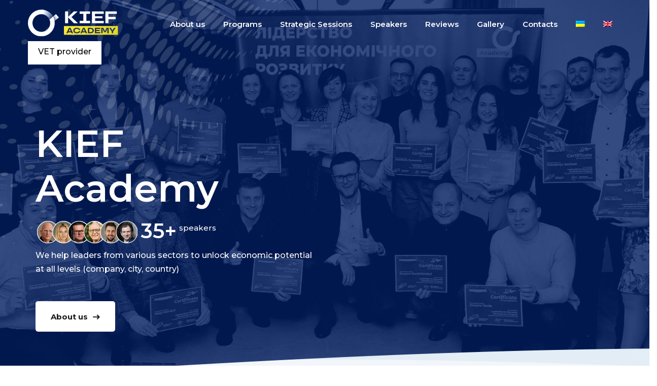

--- FILE ---
content_type: text/html; charset=UTF-8
request_url: https://forumkyiv.academy/en/
body_size: 80815
content:
<!DOCTYPE html>
<html lang="en-US">
<head>
	<meta charset="UTF-8">
	<meta name="viewport" content="width=device-width, initial-scale=1">
	<link rel="profile" href="https://gmpg.org/xfn/11">

	<script type="text/javascript" id="lpData">
/* <![CDATA[ */
var lpData = {"site_url":"https:\/\/forumkyiv.academy","user_id":"0","theme":"edublink-child","lp_rest_url":"https:\/\/forumkyiv.academy\/en\/wp-json\/","nonce":"6fb104474b","is_course_archive":"","courses_url":"https:\/\/forumkyiv.academy\/courses\/","urlParams":[]};
/* ]]> */
</script>
		<style id="learn-press-custom-css">
			:root {
				--lp-cotainer-max-with: 1290px;
				--lp-cotainer-padding: 2rem;
				--lp-primary-color: #ffb606;
				--lp-secondary-color: #442e66;
			}
		</style>
		<meta name='robots' content='index, follow, max-image-preview:large, max-snippet:-1, max-video-preview:-1' />
<link rel="alternate" hreflang="uk" href="https://forumkyiv.academy" />
<link rel="alternate" hreflang="en" href="https://forumkyiv.academy/en/" />
<link rel="alternate" hreflang="x-default" href="https://forumkyiv.academy" />

	<!-- This site is optimized with the Yoast SEO plugin v21.9.1 - https://yoast.com/wordpress/plugins/seo/ -->
	<title>Академія КМЕФ</title>
	<meta name="description" content="Ми допомагаємо лідерам з різних секторів розкривати економічний потенціал на всіх рівнях (компанія, місто, країна)." />
	<link rel="canonical" href="https://forumkyiv.academy/" />
	<meta property="og:locale" content="en_US" />
	<meta property="og:type" content="website" />
	<meta property="og:title" content="Академія КМЕФ" />
	<meta property="og:description" content="Ми допомагаємо лідерам з різних секторів розкривати економічний потенціал на всіх рівнях (компанія, місто, країна)." />
	<meta property="og:url" content="https://forumkyiv.academy/en/" />
	<meta property="og:site_name" content="Forumkyiv Academy" />
	<meta property="article:modified_time" content="2024-04-23T14:12:55+00:00" />
	<meta property="og:image" content="https://forumkyiv.academy/wp-content/uploads/2024/02/124.jpg" />
	<meta property="og:image:width" content="1200" />
	<meta property="og:image:height" content="630" />
	<meta property="og:image:type" content="image/jpeg" />
	<meta name="twitter:card" content="summary_large_image" />
	<meta name="twitter:image" content="https://forumkyiv.academy/wp-content/uploads/2024/02/124.jpg" />
	<script type="application/ld+json" class="yoast-schema-graph">{"@context":"https://schema.org","@graph":[{"@type":"WebPage","@id":"https://forumkyiv.academy/en/","url":"https://forumkyiv.academy/en/","name":"Академія КМЕФ","isPartOf":{"@id":"https://forumkyiv.academy/en/#website"},"about":{"@id":"https://forumkyiv.academy/en/#organization"},"primaryImageOfPage":{"@id":"https://forumkyiv.academy/en/#primaryimage"},"image":{"@id":"https://forumkyiv.academy/en/#primaryimage"},"thumbnailUrl":"https://forumkyiv.academy/wp-content/uploads/2023/11/shape-46.png","datePublished":"2023-12-29T15:35:36+00:00","dateModified":"2024-04-23T14:12:55+00:00","description":"Ми допомагаємо лідерам з різних секторів розкривати економічний потенціал на всіх рівнях (компанія, місто, країна).","breadcrumb":{"@id":"https://forumkyiv.academy/en/#breadcrumb"},"inLanguage":"en-US","potentialAction":[{"@type":"ReadAction","target":["https://forumkyiv.academy/en/"]}]},{"@type":"ImageObject","inLanguage":"en-US","@id":"https://forumkyiv.academy/en/#primaryimage","url":"https://forumkyiv.academy/wp-content/uploads/2023/11/shape-46.png","contentUrl":"https://forumkyiv.academy/wp-content/uploads/2023/11/shape-46.png","width":582,"height":497},{"@type":"BreadcrumbList","@id":"https://forumkyiv.academy/en/#breadcrumb","itemListElement":[{"@type":"ListItem","position":1,"name":"Головна Сторінка"}]},{"@type":"WebSite","@id":"https://forumkyiv.academy/en/#website","url":"https://forumkyiv.academy/en/","name":"Академія КМЕФ","description":"","publisher":{"@id":"https://forumkyiv.academy/en/#organization"},"potentialAction":[{"@type":"SearchAction","target":{"@type":"EntryPoint","urlTemplate":"https://forumkyiv.academy/en/?s={search_term_string}"},"query-input":"required name=search_term_string"}],"inLanguage":"en-US"},{"@type":"Organization","@id":"https://forumkyiv.academy/en/#organization","name":"Академія КМЕФ","url":"https://forumkyiv.academy/en/","logo":{"@type":"ImageObject","inLanguage":"en-US","@id":"https://forumkyiv.academy/en/#/schema/logo/image/","url":"https://forumkyiv.academy/wp-content/uploads/2021/10/tild3638-6137-4937-a164-356633353135__social.png","contentUrl":"https://forumkyiv.academy/wp-content/uploads/2021/10/tild3638-6137-4937-a164-356633353135__social.png","width":1200,"height":630,"caption":"Академія КМЕФ"},"image":{"@id":"https://forumkyiv.academy/en/#/schema/logo/image/"}}]}</script>
	<!-- / Yoast SEO plugin. -->


<link rel='dns-prefetch' href='//fonts.googleapis.com' />
<link rel='preconnect' href='https://fonts.gstatic.com' crossorigin />
<link rel="alternate" type="application/rss+xml" title="Forumkyiv Academy &raquo; Feed" href="https://forumkyiv.academy/en/feed/" />
<link rel="alternate" type="application/rss+xml" title="Forumkyiv Academy &raquo; Comments Feed" href="https://forumkyiv.academy/en/comments/feed/" />
<script type="text/javascript">
/* <![CDATA[ */
window._wpemojiSettings = {"baseUrl":"https:\/\/s.w.org\/images\/core\/emoji\/14.0.0\/72x72\/","ext":".png","svgUrl":"https:\/\/s.w.org\/images\/core\/emoji\/14.0.0\/svg\/","svgExt":".svg","source":{"concatemoji":"https:\/\/forumkyiv.academy\/wp-includes\/js\/wp-emoji-release.min.js?ver=6.4.2"}};
/*! This file is auto-generated */
!function(i,n){var o,s,e;function c(e){try{var t={supportTests:e,timestamp:(new Date).valueOf()};sessionStorage.setItem(o,JSON.stringify(t))}catch(e){}}function p(e,t,n){e.clearRect(0,0,e.canvas.width,e.canvas.height),e.fillText(t,0,0);var t=new Uint32Array(e.getImageData(0,0,e.canvas.width,e.canvas.height).data),r=(e.clearRect(0,0,e.canvas.width,e.canvas.height),e.fillText(n,0,0),new Uint32Array(e.getImageData(0,0,e.canvas.width,e.canvas.height).data));return t.every(function(e,t){return e===r[t]})}function u(e,t,n){switch(t){case"flag":return n(e,"\ud83c\udff3\ufe0f\u200d\u26a7\ufe0f","\ud83c\udff3\ufe0f\u200b\u26a7\ufe0f")?!1:!n(e,"\ud83c\uddfa\ud83c\uddf3","\ud83c\uddfa\u200b\ud83c\uddf3")&&!n(e,"\ud83c\udff4\udb40\udc67\udb40\udc62\udb40\udc65\udb40\udc6e\udb40\udc67\udb40\udc7f","\ud83c\udff4\u200b\udb40\udc67\u200b\udb40\udc62\u200b\udb40\udc65\u200b\udb40\udc6e\u200b\udb40\udc67\u200b\udb40\udc7f");case"emoji":return!n(e,"\ud83e\udef1\ud83c\udffb\u200d\ud83e\udef2\ud83c\udfff","\ud83e\udef1\ud83c\udffb\u200b\ud83e\udef2\ud83c\udfff")}return!1}function f(e,t,n){var r="undefined"!=typeof WorkerGlobalScope&&self instanceof WorkerGlobalScope?new OffscreenCanvas(300,150):i.createElement("canvas"),a=r.getContext("2d",{willReadFrequently:!0}),o=(a.textBaseline="top",a.font="600 32px Arial",{});return e.forEach(function(e){o[e]=t(a,e,n)}),o}function t(e){var t=i.createElement("script");t.src=e,t.defer=!0,i.head.appendChild(t)}"undefined"!=typeof Promise&&(o="wpEmojiSettingsSupports",s=["flag","emoji"],n.supports={everything:!0,everythingExceptFlag:!0},e=new Promise(function(e){i.addEventListener("DOMContentLoaded",e,{once:!0})}),new Promise(function(t){var n=function(){try{var e=JSON.parse(sessionStorage.getItem(o));if("object"==typeof e&&"number"==typeof e.timestamp&&(new Date).valueOf()<e.timestamp+604800&&"object"==typeof e.supportTests)return e.supportTests}catch(e){}return null}();if(!n){if("undefined"!=typeof Worker&&"undefined"!=typeof OffscreenCanvas&&"undefined"!=typeof URL&&URL.createObjectURL&&"undefined"!=typeof Blob)try{var e="postMessage("+f.toString()+"("+[JSON.stringify(s),u.toString(),p.toString()].join(",")+"));",r=new Blob([e],{type:"text/javascript"}),a=new Worker(URL.createObjectURL(r),{name:"wpTestEmojiSupports"});return void(a.onmessage=function(e){c(n=e.data),a.terminate(),t(n)})}catch(e){}c(n=f(s,u,p))}t(n)}).then(function(e){for(var t in e)n.supports[t]=e[t],n.supports.everything=n.supports.everything&&n.supports[t],"flag"!==t&&(n.supports.everythingExceptFlag=n.supports.everythingExceptFlag&&n.supports[t]);n.supports.everythingExceptFlag=n.supports.everythingExceptFlag&&!n.supports.flag,n.DOMReady=!1,n.readyCallback=function(){n.DOMReady=!0}}).then(function(){return e}).then(function(){var e;n.supports.everything||(n.readyCallback(),(e=n.source||{}).concatemoji?t(e.concatemoji):e.wpemoji&&e.twemoji&&(t(e.twemoji),t(e.wpemoji)))}))}((window,document),window._wpemojiSettings);
/* ]]> */
</script>
<style id='wp-emoji-styles-inline-css' type='text/css'>

	img.wp-smiley, img.emoji {
		display: inline !important;
		border: none !important;
		box-shadow: none !important;
		height: 1em !important;
		width: 1em !important;
		margin: 0 0.07em !important;
		vertical-align: -0.1em !important;
		background: none !important;
		padding: 0 !important;
	}
</style>
<style id='classic-theme-styles-inline-css' type='text/css'>
/*! This file is auto-generated */
.wp-block-button__link{color:#fff;background-color:#32373c;border-radius:9999px;box-shadow:none;text-decoration:none;padding:calc(.667em + 2px) calc(1.333em + 2px);font-size:1.125em}.wp-block-file__button{background:#32373c;color:#fff;text-decoration:none}
</style>
<style id='global-styles-inline-css' type='text/css'>
body{--wp--preset--color--black: #000000;--wp--preset--color--cyan-bluish-gray: #abb8c3;--wp--preset--color--white: #ffffff;--wp--preset--color--pale-pink: #f78da7;--wp--preset--color--vivid-red: #cf2e2e;--wp--preset--color--luminous-vivid-orange: #ff6900;--wp--preset--color--luminous-vivid-amber: #fcb900;--wp--preset--color--light-green-cyan: #7bdcb5;--wp--preset--color--vivid-green-cyan: #00d084;--wp--preset--color--pale-cyan-blue: #8ed1fc;--wp--preset--color--vivid-cyan-blue: #0693e3;--wp--preset--color--vivid-purple: #9b51e0;--wp--preset--gradient--vivid-cyan-blue-to-vivid-purple: linear-gradient(135deg,rgba(6,147,227,1) 0%,rgb(155,81,224) 100%);--wp--preset--gradient--light-green-cyan-to-vivid-green-cyan: linear-gradient(135deg,rgb(122,220,180) 0%,rgb(0,208,130) 100%);--wp--preset--gradient--luminous-vivid-amber-to-luminous-vivid-orange: linear-gradient(135deg,rgba(252,185,0,1) 0%,rgba(255,105,0,1) 100%);--wp--preset--gradient--luminous-vivid-orange-to-vivid-red: linear-gradient(135deg,rgba(255,105,0,1) 0%,rgb(207,46,46) 100%);--wp--preset--gradient--very-light-gray-to-cyan-bluish-gray: linear-gradient(135deg,rgb(238,238,238) 0%,rgb(169,184,195) 100%);--wp--preset--gradient--cool-to-warm-spectrum: linear-gradient(135deg,rgb(74,234,220) 0%,rgb(151,120,209) 20%,rgb(207,42,186) 40%,rgb(238,44,130) 60%,rgb(251,105,98) 80%,rgb(254,248,76) 100%);--wp--preset--gradient--blush-light-purple: linear-gradient(135deg,rgb(255,206,236) 0%,rgb(152,150,240) 100%);--wp--preset--gradient--blush-bordeaux: linear-gradient(135deg,rgb(254,205,165) 0%,rgb(254,45,45) 50%,rgb(107,0,62) 100%);--wp--preset--gradient--luminous-dusk: linear-gradient(135deg,rgb(255,203,112) 0%,rgb(199,81,192) 50%,rgb(65,88,208) 100%);--wp--preset--gradient--pale-ocean: linear-gradient(135deg,rgb(255,245,203) 0%,rgb(182,227,212) 50%,rgb(51,167,181) 100%);--wp--preset--gradient--electric-grass: linear-gradient(135deg,rgb(202,248,128) 0%,rgb(113,206,126) 100%);--wp--preset--gradient--midnight: linear-gradient(135deg,rgb(2,3,129) 0%,rgb(40,116,252) 100%);--wp--preset--font-size--small: 13px;--wp--preset--font-size--medium: 20px;--wp--preset--font-size--large: 36px;--wp--preset--font-size--x-large: 42px;--wp--preset--spacing--20: 0.44rem;--wp--preset--spacing--30: 0.67rem;--wp--preset--spacing--40: 1rem;--wp--preset--spacing--50: 1.5rem;--wp--preset--spacing--60: 2.25rem;--wp--preset--spacing--70: 3.38rem;--wp--preset--spacing--80: 5.06rem;--wp--preset--shadow--natural: 6px 6px 9px rgba(0, 0, 0, 0.2);--wp--preset--shadow--deep: 12px 12px 50px rgba(0, 0, 0, 0.4);--wp--preset--shadow--sharp: 6px 6px 0px rgba(0, 0, 0, 0.2);--wp--preset--shadow--outlined: 6px 6px 0px -3px rgba(255, 255, 255, 1), 6px 6px rgba(0, 0, 0, 1);--wp--preset--shadow--crisp: 6px 6px 0px rgba(0, 0, 0, 1);}:where(.is-layout-flex){gap: 0.5em;}:where(.is-layout-grid){gap: 0.5em;}body .is-layout-flow > .alignleft{float: left;margin-inline-start: 0;margin-inline-end: 2em;}body .is-layout-flow > .alignright{float: right;margin-inline-start: 2em;margin-inline-end: 0;}body .is-layout-flow > .aligncenter{margin-left: auto !important;margin-right: auto !important;}body .is-layout-constrained > .alignleft{float: left;margin-inline-start: 0;margin-inline-end: 2em;}body .is-layout-constrained > .alignright{float: right;margin-inline-start: 2em;margin-inline-end: 0;}body .is-layout-constrained > .aligncenter{margin-left: auto !important;margin-right: auto !important;}body .is-layout-constrained > :where(:not(.alignleft):not(.alignright):not(.alignfull)){max-width: var(--wp--style--global--content-size);margin-left: auto !important;margin-right: auto !important;}body .is-layout-constrained > .alignwide{max-width: var(--wp--style--global--wide-size);}body .is-layout-flex{display: flex;}body .is-layout-flex{flex-wrap: wrap;align-items: center;}body .is-layout-flex > *{margin: 0;}body .is-layout-grid{display: grid;}body .is-layout-grid > *{margin: 0;}:where(.wp-block-columns.is-layout-flex){gap: 2em;}:where(.wp-block-columns.is-layout-grid){gap: 2em;}:where(.wp-block-post-template.is-layout-flex){gap: 1.25em;}:where(.wp-block-post-template.is-layout-grid){gap: 1.25em;}.has-black-color{color: var(--wp--preset--color--black) !important;}.has-cyan-bluish-gray-color{color: var(--wp--preset--color--cyan-bluish-gray) !important;}.has-white-color{color: var(--wp--preset--color--white) !important;}.has-pale-pink-color{color: var(--wp--preset--color--pale-pink) !important;}.has-vivid-red-color{color: var(--wp--preset--color--vivid-red) !important;}.has-luminous-vivid-orange-color{color: var(--wp--preset--color--luminous-vivid-orange) !important;}.has-luminous-vivid-amber-color{color: var(--wp--preset--color--luminous-vivid-amber) !important;}.has-light-green-cyan-color{color: var(--wp--preset--color--light-green-cyan) !important;}.has-vivid-green-cyan-color{color: var(--wp--preset--color--vivid-green-cyan) !important;}.has-pale-cyan-blue-color{color: var(--wp--preset--color--pale-cyan-blue) !important;}.has-vivid-cyan-blue-color{color: var(--wp--preset--color--vivid-cyan-blue) !important;}.has-vivid-purple-color{color: var(--wp--preset--color--vivid-purple) !important;}.has-black-background-color{background-color: var(--wp--preset--color--black) !important;}.has-cyan-bluish-gray-background-color{background-color: var(--wp--preset--color--cyan-bluish-gray) !important;}.has-white-background-color{background-color: var(--wp--preset--color--white) !important;}.has-pale-pink-background-color{background-color: var(--wp--preset--color--pale-pink) !important;}.has-vivid-red-background-color{background-color: var(--wp--preset--color--vivid-red) !important;}.has-luminous-vivid-orange-background-color{background-color: var(--wp--preset--color--luminous-vivid-orange) !important;}.has-luminous-vivid-amber-background-color{background-color: var(--wp--preset--color--luminous-vivid-amber) !important;}.has-light-green-cyan-background-color{background-color: var(--wp--preset--color--light-green-cyan) !important;}.has-vivid-green-cyan-background-color{background-color: var(--wp--preset--color--vivid-green-cyan) !important;}.has-pale-cyan-blue-background-color{background-color: var(--wp--preset--color--pale-cyan-blue) !important;}.has-vivid-cyan-blue-background-color{background-color: var(--wp--preset--color--vivid-cyan-blue) !important;}.has-vivid-purple-background-color{background-color: var(--wp--preset--color--vivid-purple) !important;}.has-black-border-color{border-color: var(--wp--preset--color--black) !important;}.has-cyan-bluish-gray-border-color{border-color: var(--wp--preset--color--cyan-bluish-gray) !important;}.has-white-border-color{border-color: var(--wp--preset--color--white) !important;}.has-pale-pink-border-color{border-color: var(--wp--preset--color--pale-pink) !important;}.has-vivid-red-border-color{border-color: var(--wp--preset--color--vivid-red) !important;}.has-luminous-vivid-orange-border-color{border-color: var(--wp--preset--color--luminous-vivid-orange) !important;}.has-luminous-vivid-amber-border-color{border-color: var(--wp--preset--color--luminous-vivid-amber) !important;}.has-light-green-cyan-border-color{border-color: var(--wp--preset--color--light-green-cyan) !important;}.has-vivid-green-cyan-border-color{border-color: var(--wp--preset--color--vivid-green-cyan) !important;}.has-pale-cyan-blue-border-color{border-color: var(--wp--preset--color--pale-cyan-blue) !important;}.has-vivid-cyan-blue-border-color{border-color: var(--wp--preset--color--vivid-cyan-blue) !important;}.has-vivid-purple-border-color{border-color: var(--wp--preset--color--vivid-purple) !important;}.has-vivid-cyan-blue-to-vivid-purple-gradient-background{background: var(--wp--preset--gradient--vivid-cyan-blue-to-vivid-purple) !important;}.has-light-green-cyan-to-vivid-green-cyan-gradient-background{background: var(--wp--preset--gradient--light-green-cyan-to-vivid-green-cyan) !important;}.has-luminous-vivid-amber-to-luminous-vivid-orange-gradient-background{background: var(--wp--preset--gradient--luminous-vivid-amber-to-luminous-vivid-orange) !important;}.has-luminous-vivid-orange-to-vivid-red-gradient-background{background: var(--wp--preset--gradient--luminous-vivid-orange-to-vivid-red) !important;}.has-very-light-gray-to-cyan-bluish-gray-gradient-background{background: var(--wp--preset--gradient--very-light-gray-to-cyan-bluish-gray) !important;}.has-cool-to-warm-spectrum-gradient-background{background: var(--wp--preset--gradient--cool-to-warm-spectrum) !important;}.has-blush-light-purple-gradient-background{background: var(--wp--preset--gradient--blush-light-purple) !important;}.has-blush-bordeaux-gradient-background{background: var(--wp--preset--gradient--blush-bordeaux) !important;}.has-luminous-dusk-gradient-background{background: var(--wp--preset--gradient--luminous-dusk) !important;}.has-pale-ocean-gradient-background{background: var(--wp--preset--gradient--pale-ocean) !important;}.has-electric-grass-gradient-background{background: var(--wp--preset--gradient--electric-grass) !important;}.has-midnight-gradient-background{background: var(--wp--preset--gradient--midnight) !important;}.has-small-font-size{font-size: var(--wp--preset--font-size--small) !important;}.has-medium-font-size{font-size: var(--wp--preset--font-size--medium) !important;}.has-large-font-size{font-size: var(--wp--preset--font-size--large) !important;}.has-x-large-font-size{font-size: var(--wp--preset--font-size--x-large) !important;}
.wp-block-navigation a:where(:not(.wp-element-button)){color: inherit;}
:where(.wp-block-post-template.is-layout-flex){gap: 1.25em;}:where(.wp-block-post-template.is-layout-grid){gap: 1.25em;}
:where(.wp-block-columns.is-layout-flex){gap: 2em;}:where(.wp-block-columns.is-layout-grid){gap: 2em;}
.wp-block-pullquote{font-size: 1.5em;line-height: 1.6;}
</style>
<link rel='stylesheet' id='redux-extendify-styles-css' href='https://forumkyiv.academy/wp-content/plugins/redux-framework/redux-core/assets/css/extendify-utilities.css?ver=4.4.15' type='text/css' media='all' />
<link rel='stylesheet' id='contact-form-7-css' href='https://forumkyiv.academy/wp-content/plugins/contact-form-7/includes/css/styles.css?ver=5.9.3' type='text/css' media='all' />
<link rel='stylesheet' id='wpems-countdown-css-css' href='https://forumkyiv.academy/wp-content/plugins/wp-events-manager/inc/libraries//countdown/css/jquery.countdown.css?ver=6.4.2' type='text/css' media='all' />
<link rel='stylesheet' id='wpems-owl-carousel-css-css' href='https://forumkyiv.academy/wp-content/plugins/wp-events-manager/inc/libraries//owl-carousel/css/owl.carousel.css?ver=6.4.2' type='text/css' media='all' />
<link rel='stylesheet' id='wpems-magnific-popup-css-css' href='https://forumkyiv.academy/wp-content/plugins/wp-events-manager/inc/libraries//magnific-popup/css/magnific-popup.css?ver=6.4.2' type='text/css' media='all' />
<link rel='stylesheet' id='wpems-fronted-css-css' href='https://forumkyiv.academy/wp-content/plugins/wp-events-manager/assets//css/frontend/events.min.css?ver=6.4.2' type='text/css' media='all' />
<link rel='stylesheet' id='wpgsi-css' href='https://forumkyiv.academy/wp-content/plugins/wpgsi/public/css/wpgsi-public.css?ver=3.7.9' type='text/css' media='all' />
<link rel='stylesheet' id='wpml-legacy-horizontal-list-0-css' href='https://forumkyiv.academy/wp-content/plugins/sitepress-multilingual-cms/templates/language-switchers/legacy-list-horizontal/style.min.css?ver=1' type='text/css' media='all' />
<style id='wpml-legacy-horizontal-list-0-inline-css' type='text/css'>
.wpml-ls-statics-footer a, .wpml-ls-statics-footer .wpml-ls-sub-menu a, .wpml-ls-statics-footer .wpml-ls-sub-menu a:link, .wpml-ls-statics-footer li:not(.wpml-ls-current-language) .wpml-ls-link, .wpml-ls-statics-footer li:not(.wpml-ls-current-language) .wpml-ls-link:link {color:#444444;background-color:#ffffff;}.wpml-ls-statics-footer a, .wpml-ls-statics-footer .wpml-ls-sub-menu a:hover,.wpml-ls-statics-footer .wpml-ls-sub-menu a:focus, .wpml-ls-statics-footer .wpml-ls-sub-menu a:link:hover, .wpml-ls-statics-footer .wpml-ls-sub-menu a:link:focus {color:#000000;background-color:#eeeeee;}.wpml-ls-statics-footer .wpml-ls-current-language > a {color:#444444;background-color:#ffffff;}.wpml-ls-statics-footer .wpml-ls-current-language:hover>a, .wpml-ls-statics-footer .wpml-ls-current-language>a:focus {color:#000000;background-color:#eeeeee;}
</style>
<link rel='stylesheet' id='wpml-menu-item-0-css' href='https://forumkyiv.academy/wp-content/plugins/sitepress-multilingual-cms/templates/language-switchers/menu-item/style.min.css?ver=1' type='text/css' media='all' />
<link rel='stylesheet' id='edublink-style-css' href='https://forumkyiv.academy/wp-content/themes/edublink-child/style.css?ver=1744056369' type='text/css' media='all' />
<link rel='stylesheet' id='remixicon-css' href='https://forumkyiv.academy/wp-content/themes/edublink/assets/css/remixicon.css?ver=1744056369' type='text/css' media='all' />
<link rel='stylesheet' id='edublink-custom-icons-css' href='https://forumkyiv.academy/wp-content/themes/edublink/assets/css/edublink-custom-icons.css?ver=1744056369' type='text/css' media='all' />
<link rel='stylesheet' id='edublink-swiper-css' href='https://forumkyiv.academy/wp-content/themes/edublink/assets/css/swiper-bundle.min.css?ver=1744056369' type='text/css' media='all' />
<link rel='stylesheet' id='metismenu-css' href='https://forumkyiv.academy/wp-content/themes/edublink/assets/css/metisMenu.min.css?ver=1744056369' type='text/css' media='all' />
<link rel='stylesheet' id='edublink-tipped-css' href='https://forumkyiv.academy/wp-content/themes/edublink/assets/css/tipped.min.css?ver=1744056369' type='text/css' media='all' />
<link rel='stylesheet' id='nice-select-css' href='https://forumkyiv.academy/wp-content/themes/edublink/assets/css/nice-select.css?ver=1744056369' type='text/css' media='all' />
<link rel='stylesheet' id='edublink-main-css' href='https://forumkyiv.academy/wp-content/themes/edublink/assets/css/main.css?ver=1744056369' type='text/css' media='all' />
<style id='edublink-main-inline-css' type='text/css'>
:root {
			--edublink-color-primary: #011E62;
			--edublink-color-primary-alt: #041C40;
			--edublink-color-secondary: #FAE94C;
			--edublink-color-textSecondary: #ff5b5c;
			--edublink-color-tertiary: #f8b81f;
			--edublink-color-dark: #231F40;
			--edublink-color-body: #808080;
			--edublink-color-heading: #181818;
			--edublink-color-white: #ffffff;
			--edublink-color-shade: #F5F5F5;
			--edublink-color-border: #e5e5e5;
			--edublink-color-black: #000000;
			--edublink-color-off-white: #bababa;
			--edublink-color-lighten01: #f0f4f5;
			--edublink-color-lighten02: #edf5f8;
			--edublink-color-lighten03: #f5f1eb;
			--edublink-color-lighten04: #f7f5f2;
			--edublink-color-extra01: #0ecd73;
			--edublink-color-extra02: #8e56ff;
			--edublink-color-extra03: #f92596;
			--edublink-color-extra04: #5866eb;
			--edublink-color-extra05: #f8941f;
			--edublink-color-extra06: #39c0fa;
			--edublink-color-extra07: #da04f8;
			--edublink-color-extra08: #4664e4;
			--edublink-color-extra09: #525151;
			--edublink-color-extra10: #404040;
			--edublink-color-extra11: #22272e;
			--edublink-gradient-primary: linear-gradient(-90deg, var(--edublink-color-primary-alt) 0%, var(--edublink-color-primary) 100%);
			--edublink-gradient-primary-alt: linear-gradient(-90deg, var(--edublink-color-primary) 0%, var(--edublink-color-primary-alt) 100%);
			--edublink-radius-small: 5px;
			--edublink-radius: 10px;
			--edublink-radius-big: 16px;
			--edublink-p-light: 300;
			--edublink-p-regular: 400;
			--edublink-p-medium: 500;
			--edublink-p-semi-bold: 600;
			--edublink-p-bold: 700;
			--edublink-p-extra-bold: 800;
			--edublink-p-black: 900;
			--edublink-shadow-darker: 0px 10px 50px 0px rgba(26,46,85,0.1);
			--edublink-shadow-darker2: 0px 20px 50px 0px rgba(26,46,85,0.1);
			--edublink-shadow-dark: 0px 10px 30px 0px rgba(20,36,66,0.15);
			--edublink-shadow-darkest: 0px 10px 30px 0px rgba(0,0,0,0.05);
			--edublink-shadow-darker3: 0px 4px 50px 0px rgba(0, 0, 0, 0.1);
			--edublink-shadow-darker4: 0px 20px 70px 0px rgba(15, 107, 92, 0.2);
			--edublink-transition: 0.3s;
			--edublink-transition-2: 0.5s;
			--edublink-transition-transform: transform .65s cubic-bezier(.23,1,.32,1);
			--edublink-font-primary: 'Montserrat', sans-serif;
			--edublink-font-secondary: 'Montserrat', sans-serif;
			--edublink-font-size-b1: 16px;
			--edublink-font-size-b2: 13px;
			--edublink-font-size-b3: 14px;
			--edublink-font-size-b4: 12px;
			--edublink-line-height-b1: 1.73;
			--edublink-line-height-b2: 1.85;
			--edublink-line-height-b3: 1.6;
			--edublink-line-height-b4: 1.3;
			--edublink-h1: 50px;
			--edublink-h2: 36px;
			--edublink-h3: 28px;
			--edublink-h4: 20px;
			--edublink-h5: 18px;
			--edublink-h6: 16px;
			--edublink-h1-lineHeight: 1.2;
			--edublink-h2-lineHeight: 1.39;
			--edublink-h3-lineHeight: 1.43;
			--edublink-h4-lineHeight: 1.4;
			--edublink-h5-lineHeight: 1.45;
			--edublink-h6-lineHeight: 1.62;
		}
</style>
<link rel='stylesheet' id='edublink-main-fonts-css' href='https://fonts.googleapis.com/css?family=Montserrat%3A300%2C400%2C500%2C600%2C700%2C800%7CMontserrat%3A300%2C400%2C500%2C600%2C700%2C800&#038;subset=latin%2Clatin-ext&#038;ver=1.0.0' type='text/css' media='all' />
<link rel='stylesheet' id='font-awesome-5-all-css' href='https://forumkyiv.academy/wp-content/plugins/learnpress/assets/src/css/vendor/font-awesome-5.min.css?ver=4.2.5.8' type='text/css' media='all' />
<link rel='stylesheet' id='learnpress-css' href='https://forumkyiv.academy/wp-content/plugins/learnpress/assets/css/learnpress.min.css?ver=4.2.5.8' type='text/css' media='all' />
<link rel='stylesheet' id='edublink-lp-style-css' href='https://forumkyiv.academy/wp-content/themes/edublink/assets/css/learnpress.css?ver=1744056369' type='text/css' media='all' />
<link rel='stylesheet' id='elementor-frontend-css' href='https://forumkyiv.academy/wp-content/plugins/elementor/assets/css/frontend-lite.min.css?ver=3.19.0' type='text/css' media='all' />
<link rel='stylesheet' id='swiper-css' href='https://forumkyiv.academy/wp-content/plugins/elementor/assets/lib/swiper/v8/css/swiper.min.css?ver=8.4.5' type='text/css' media='all' />
<link rel='stylesheet' id='elementor-post-529-css' href='https://forumkyiv.academy/wp-content/uploads/elementor/css/post-529.css?ver=1744056374' type='text/css' media='all' />
<link rel='stylesheet' id='elementor-pro-css' href='https://forumkyiv.academy/wp-content/plugins/elementor-pro/assets/css/frontend-lite.min.css?ver=3.19.0' type='text/css' media='all' />
<link rel='stylesheet' id='elementor-global-css' href='https://forumkyiv.academy/wp-content/uploads/elementor/css/global.css?ver=1744056376' type='text/css' media='all' />
<link rel='stylesheet' id='elementor-post-22525-css' href='https://forumkyiv.academy/wp-content/uploads/elementor/css/post-22525.css?ver=1744077289' type='text/css' media='all' />
<link rel='stylesheet' id='video-conferencing-with-zoom-api-css' href='https://forumkyiv.academy/wp-content/plugins/video-conferencing-with-zoom-api/assets/public/css/style.min.css?ver=4.3.3' type='text/css' media='all' />
<link rel='stylesheet' id='edublink-child-style-css' href='https://forumkyiv.academy/wp-content/themes/edublink-child/style.css?ver=1744056369' type='text/css' media='all' />
<link rel="preload" as="style" href="https://fonts.googleapis.com/css?family=Montserrat&#038;display=swap&#038;ver=1733408014" /><link rel="stylesheet" href="https://fonts.googleapis.com/css?family=Montserrat&#038;display=swap&#038;ver=1733408014" media="print" onload="this.media='all'"><noscript><link rel="stylesheet" href="https://fonts.googleapis.com/css?family=Montserrat&#038;display=swap&#038;ver=1733408014" /></noscript><link rel='stylesheet' id='learnpress-widgets-css' href='https://forumkyiv.academy/wp-content/plugins/learnpress/assets/css/widgets.min.css?ver=4.2.5.8' type='text/css' media='all' />
<link rel='stylesheet' id='google-fonts-1-css' href='https://fonts.googleapis.com/css?family=Roboto%3A100%2C100italic%2C200%2C200italic%2C300%2C300italic%2C400%2C400italic%2C500%2C500italic%2C600%2C600italic%2C700%2C700italic%2C800%2C800italic%2C900%2C900italic%7CRoboto+Slab%3A100%2C100italic%2C200%2C200italic%2C300%2C300italic%2C400%2C400italic%2C500%2C500italic%2C600%2C600italic%2C700%2C700italic%2C800%2C800italic%2C900%2C900italic%7CMontserrat%3A100%2C100italic%2C200%2C200italic%2C300%2C300italic%2C400%2C400italic%2C500%2C500italic%2C600%2C600italic%2C700%2C700italic%2C800%2C800italic%2C900%2C900italic&#038;display=swap&#038;ver=6.4.2' type='text/css' media='all' />
<link rel='stylesheet' id='elementor-icons-edublink-custom-icons-css' href='https://forumkyiv.academy/wp-content/themes/edublink/assets/css/edublink-custom-icons.css?ver=1744056369' type='text/css' media='all' />
<link rel="preconnect" href="https://fonts.gstatic.com/" crossorigin><script type="text/javascript" id="wpml-cookie-js-extra">
/* <![CDATA[ */
var wpml_cookies = {"wp-wpml_current_language":{"value":"en","expires":1,"path":"\/"}};
var wpml_cookies = {"wp-wpml_current_language":{"value":"en","expires":1,"path":"\/"}};
/* ]]> */
</script>
<script type="text/javascript" src="https://forumkyiv.academy/wp-content/plugins/sitepress-multilingual-cms/res/js/cookies/language-cookie.js?ver=4.6.8" id="wpml-cookie-js" defer="defer" data-wp-strategy="defer"></script>
<script type="text/javascript" src="https://forumkyiv.academy/wp-includes/js/jquery/jquery.min.js?ver=3.7.1" id="jquery-core-js"></script>
<script type="text/javascript" src="https://forumkyiv.academy/wp-includes/js/jquery/jquery-migrate.min.js?ver=3.4.1" id="jquery-migrate-js"></script>
<script type="text/javascript" src="https://forumkyiv.academy/wp-content/plugins/wpgsi/public/js/wpgsi-public.js?ver=3.7.9" id="wpgsi-js"></script>
<script type="text/javascript" src="https://forumkyiv.academy/wp-content/plugins/learnpress/assets/js/dist/loadAJAX.min.js?ver=4.2.5.8" id="lp-load-ajax-js" async="async" data-wp-strategy="async"></script>
<link rel="https://api.w.org/" href="https://forumkyiv.academy/en/wp-json/" /><link rel="alternate" type="application/json" href="https://forumkyiv.academy/en/wp-json/wp/v2/pages/22525" /><link rel="EditURI" type="application/rsd+xml" title="RSD" href="https://forumkyiv.academy/xmlrpc.php?rsd" />
<meta name="generator" content="WordPress 6.4.2" />
<link rel='shortlink' href='https://forumkyiv.academy/en/' />
<link rel="alternate" type="application/json+oembed" href="https://forumkyiv.academy/en/wp-json/oembed/1.0/embed?url=https%3A%2F%2Fforumkyiv.academy%2Fen%2F" />
<link rel="alternate" type="text/xml+oembed" href="https://forumkyiv.academy/en/wp-json/oembed/1.0/embed?url=https%3A%2F%2Fforumkyiv.academy%2Fen%2F&#038;format=xml" />
<meta name="generator" content="Redux 4.4.15" /><meta name="generator" content="WPML ver:4.6.8 stt:1,54;" />
<!-- Google Tag Manager -->
<script>(function(w,d,s,l,i){w[l]=w[l]||[];w[l].push({'gtm.start':
new Date().getTime(),event:'gtm.js'});var f=d.getElementsByTagName(s)[0],
j=d.createElement(s),dl=l!='dataLayer'?'&l='+l:'';j.async=true;j.src=
'https://www.googletagmanager.com/gtm.js?id='+i+dl;f.parentNode.insertBefore(j,f);
})(window,document,'script','dataLayer','GTM-KTHZRD5N');</script>
<!-- End Google Tag Manager -->

<meta name="generator" content="Elementor 3.19.0; features: e_optimized_assets_loading, e_optimized_css_loading, e_font_icon_svg, additional_custom_breakpoints, block_editor_assets_optimize, e_image_loading_optimization; settings: css_print_method-external, google_font-enabled, font_display-swap">
<link rel="icon" href="https://forumkyiv.academy/wp-content/uploads/2024/09/fabi.png" sizes="32x32" />
<link rel="icon" href="https://forumkyiv.academy/wp-content/uploads/2024/09/fabi.png" sizes="192x192" />
<link rel="apple-touch-icon" href="https://forumkyiv.academy/wp-content/uploads/2024/09/fabi.png" />
<meta name="msapplication-TileImage" content="https://forumkyiv.academy/wp-content/uploads/2024/09/fabi.png" />
		<style type="text/css" id="wp-custom-css">
			ul#primary-menu-custom-id li a {
    padding-left: 18px;
    padding-right: 18px;
}
@media (min-width: 1200px) {
  .site-branding.site-logo-info:after {
    content: 'VET provider';
    position: absolute;
    height: 7rem;
    width: 145px;
    /* background: #fff; */
    background: rgb(255, 255, 255);
    background: linear-gradient(0deg, rgba(255, 255, 255, 1) 0%, rgba(255, 255, 255, 1) 66%, rgba(255, 255, 255, 0) 66%);
    color: #000;
    top: 77px;
    padding-top: 0rem;
    margin-top: -2rem;
    text-align: center;
    vertical-align: middle;
    z-index: -1;
}
}
@media (max-width: 1199px) {
  .site-branding.site-logo-info:after {
    content: 'VET provider';
    position: absolute;
    height: 6rem;
    width: 145px;
    /* background: #fff; */
    background: rgb(255, 255, 255);
    background: linear-gradient(0deg, rgba(255, 255, 255, 1) 0%, rgba(255, 255, 255, 1) 66%, rgba(255, 255, 255, 0) 66%);
    color: #000;
    top: 77px;
    padding-top: 0rem;
    margin-top: -2rem;
    text-align: center;
    vertical-align: middle;
    z-index: -1;
}
} 
body, body a, body button {
  font-weight: 500;
}
.site-branding.site-logo-info img.site-logo {
    width: 144px;
}
.edublink-preloader-close-btn-wraper {
    display: none;
}
.edublink-team-5-widget .edublink-team-item .thumbnail a::after {
    background: -webkit-linear-gradient( 39.07deg, rgb(1 30 98 / 26%) 14.65%, rgb(1 30 98 / 42%) 25.16% ) !important !important;
    background: linear-gradient( 39.07deg, rgb(1 30 98 / 26%) 14.65%, rgb(1 30 98 / 42%) 25.16% ) !important !important;
}
ul.edublink-course-meta-informations li.edublink-course-details-features-item span:last-child {
    text-align: right;
    font-weight: bold;
}
button#accordion-button-1 {
    padding-right: 4rem;
}
div#learn-press-course-description ul.edublink-ul-style-check {
    margin-bottom: 4rem !important;
}
span.pre-heading {
    letter-spacing: 0px !important;
}
.edublink-single-course .content .title a {
	font-weight:bold;
}
.site-content-inner.edublink-page-container.edublink-container #welcome {
  /* padding-left: 0px !important; */
  /* padding-right: 0px !important; */
  margin-left: -15px;
  margin-right: -15px;
}
.site-content-inner.edublink-page-container.edublink-container #welcomer {
  /* padding-left: 0px !important; */
  /* padding-right: 0px !important; */
  margin-left: -15px;
  margin-right: -15px;
}
.site-header.theme-default-header.header-get-sticky.header-color-white.white-logo-enable.edublink-header-sticky a.nav-link {
    color: #181818;
}
ul.eb-tabs-title-wrapper li.eb-tab-title span {
    font-size: 12px;
}
.color-black-b .content p {
    font-size: 14px;
    line-height: 1.55;
    color: #181818;
}
.swiper-pagination .swiper-pagination-bullet {
	background-color: rgb(184 184 184) !important;
}
.course-tab-panels div#learn-press-course-description {
    font-size: 16px;
    font-weight: 500;
}
span.swiper-pagination-bullet.swiper-pagination-bullet-active {
	background-color: #041C40 !important;
}
.edublink-single-course.course-style-2 .inner .content {
  background: #fff;
}
@media (max-width: 991px) {

}

.devsblink-progress-parent {
  box-shadow: inset 0 0 0 2px rgba(1, 30, 98, 0.3);
}
 .shape-4 {
  -webkit-filter: brightness(132%) contrast(97%) grayscale(100%)
    hue-rotate(188deg) invert(89%) opacity(71%) saturate(109%) sepia(57%);
  filter: brightness(132%) contrast(97%) grayscale(100%) hue-rotate(188deg)
    invert(89%) opacity(71%) saturate(109%) sepia(57%);
}
 .shape-5 {
  -webkit-filter: brightness(132%) contrast(97%) grayscale(100%)
    hue-rotate(188deg) invert(89%) opacity(50%);
  filter: brightness(132%) contrast(97%) grayscale(100%) hue-rotate(188deg)
    invert(89%) opacity(50%);
}
 .shape-3 {
  top: 60px;
  left: 7%;
  -webkit-filter: brightness(132%) contrast(97%) grayscale(100%)
    hue-rotate(188deg) invert(89%);
  filter: brightness(132%) contrast(97%) grayscale(100%) hue-rotate(188deg)
    invert(89%);
}
.eb-testimonial-grid:after {
  content: url("https://forumkyiv.academy/wp-content/uploads/2024/01/1Vector.svg") !important;
  top: 42px !important;
  left: 9px;
}
li.category {
  display: none;
}
@media only screen and (max-width: 991px) {
  .edublink-course-details-sidebar {
    max-width: 100%;
  }
  .edublink-page-title-area.edublink-default-breadcrumb {
    padding: 25px 0 25px;
}
.edublink-button-item.edublink-button-size-small {
    font-size: 11px;
}
}
.wpml-ls-statics-footer.wpml-ls.wpml-ls-legacy-list-horizontal {
  display: none;
}
.swiper-pagination .swiper-pagination-bullet {
  background-color: rgba(230, 230, 230, 1);
}
section#reviews .elementor-widget-wrap.elementor-element-populated {
  align-content: start;
}
#homespeakers .thumbnail a {
  width: 100%;
  padding-top: 120%;
  position: relative;
}

#homespeakers .thumbnail a img {
  position: absolute;
  top: 0;
  left: 0;
  width: 100%;
  height: 100%;
  object-fit: cover;
}

#reviews.new .rating-icon {
  display: none;
}
.header-quote {
  display: none !important;
}
.edu-header-search-field {
  display: none;
}
.eb-tabs-style-2 .eb-tabs-title-wrapper .eb-tab-title.active,
.eb-tabs-style-2 .eb-tabs-title-wrapper .eb-tab-title:hover {
  background-color: #011e62 !important;
  font-weight: bold;
}
.eb-tabs-style-2 .eb-tabs-title-wrapper .eb-tab-title:after {
  border-top: 10px solid #011e62 !important;
}
.eb-tabs-style-2 .eb-tabs-title-wrapper .eb-tab-title {
  background-color: #f2f2f2 !important;
}
span.eb-tab-title-heading {
  font-weight: bold;
}
.edublink-course-review-wrapper {
  display: none;
}
.edublink-single-course.course-style-2 .content .course-level a {
  color: #000;
}
.read-more-btn a.edu-btn.btn-small.btn-secondary {
  /* border: 1px solid #000; */
  background: none;
  color: #000;
  box-shadow: 0px 0px 0px 1px;
}
a.edu-btn.btn-secondary:hover {
  color: white !important;
}
.edublink-single-course.course-style-2 .content .course-level {
  background-color: rgb(250 233 76);
}
.edublink-button-item.edublink-button-style-five:hover {
  color: #000000;
}
.edublink-single-course .thumbnail .duration {
  background-color: #fae94c;
  color: #000000;
  text-transform: none;
}
.edublink-single-course.course-style-2:hover:before {
  background-color: rgb(1 30 98);
}
.edublink-team-5-widget .edublink-team-item .thumbnail a::after {
  background: -webkit-linear-gradient(
    39.07deg,
    rgb(1 30 98 / 46%) 14.65%,
    rgb(1 30 98 / 72%) 85.16%
  );
  background: linear-gradient(
    39.07deg,
    rgb(1 30 98 / 46%) 14.65%,
    rgb(1 30 98 / 72%) 85.16%
  );
}
/* change icon => to   */

.edublink-team-5-widget .edublink-team-item .thumbnail a::after {
  background: -webkit-linear-gradient(
    39.07deg,
    rgb(1 30 98 / 63%) 14.65%,
    rgb(1 30 98 / 76%) 85.16%
  );
  background: linear-gradient(
    39.07deg,
    rgb(1 30 98 / 63%) 14.65%,
    rgb(1 30 98 / 76%) 85.16%
  );
}
.edublink-course-page-header.dark-version {
  background: #041c40;
}
/* .edublink-course-details-page {
    padding-top: 80px;
    padding-bottom: 70px;
} */
.eb-course-header-meta-items > li i {
  padding-right: 14px;
  font-size: 24px;
  color: #fae94c;
}
div#learn-press-course-description {
  color: #181818;
}
span.pre-heading {
    font-size: 14px;
    color: #181818;
    text-transform: capitalize !important;
}
.edublink-button-item.edublink-button-style-four.default-style {
	    font-family: 'Montserrat', sans-serif;
    font-size: 12px;
    background: #f2f2f2;
    color: var(--edublink-color-primary);
    font-weight: bold;
    text-transform: uppercase;
}
.edublink-archive-lp-courses.edublink-course-archive.edublink-lms-courses-grid.edublink-row .content p {
    font-size: 14px;
    line-height: 1.55;
    color: #181818;
    font-weight: 500;
}
.edublink-button-item.edublink-button-size-small {
font-size: 12px;
    font-weight: bold;
font-family: 'Montserrat', sans-serif;
    text-transform: uppercase;
}
.lp_course-template-default ul.eb-course-header-meta-items li.instructor {
  display: none;
}
.eb-course-header-meta-items > li:after {
  display: none;
}
.title a {
	font-weight:bold;
}
.edublink-button-widget-wrapper a {
    font-weight: bold;
}
h5.title {
    font-weight: bold;
}
.edublink-breadcrumb-style-1 {
  padding: 50px 0;
}
.edublink-breadcrumb-wrapper {
  display: none;
}
.edublink-single-course.course-style-2 {
  box-shadow: 0px 0px 1px;
}
#reviews p.description {
    font-size: 14px;
    color: #181818;
    line-height: 1.55;
}
.edublink-team-item span.designation {
    color: #181818;
    font-size: 14px;
    line-height: 1.55;
}
.edublink-single-course.course-style-2 .content span.course-level {
  display: none;
}
.edublink-footer-inner a:hover {
  color: #fff;
}
		</style>
		</head>
<body class="home page-template-default page page-id-22525 wp-custom-logo wp-embed-responsive edublink-page-content edublink-header-transparent-enable edublink-page-breadcrumb-disable edublink-page-boxed edublink-page-sidebar-disable theme-name-edublink-child edublink-sticky-header-enable elementor-default elementor-kit-529 elementor-page elementor-page-22525">

<!-- Google Tag Manager (noscript) -->
<noscript><iframe src="https://www.googletagmanager.com/ns.html?id=GTM-KTHZRD5N"
height="0" width="0" style="display:none;visibility:hidden"></iframe></noscript>
<!-- End Google Tag Manager (noscript) -->

<div id="page" class="site"><a class="skip-link screen-reader-text" href="#content">Skip to content</a><header id="masthead" class="site-header theme-default-header header-get-sticky header-color-white white-logo-enable"><div class="edublink-header-area edublink-navbar edublink-navbar-expand-lg"><div class="edublink-container"><div class="eb-header-navbar edublink-align-items-center"><div class="site-branding site-logo-info"><div class="logo-wrapper" itemscope itemtype="http://schema.org/Brand"><a href="https://forumkyiv.academy/en/" class="navbar-brand site-main-logo" rel="home" aria-current="page"><img width="229" height="67" src="https://forumkyiv.academy/wp-content/uploads/2024/12/new_logo_blue.svg" class="site-logo" alt="Forumkyiv Academy" decoding="async" /></a><a href="https://forumkyiv.academy/en/" class="navbar-brand site-white-logo"><img src="https://forumkyiv.academy/wp-content/uploads/2024/12/new_new_logo_white.svg" class="header-white-logo" alt="Forumkyiv Academy" /></a></div></div><div class="edublink-theme-header-nav edublink-d-none edublink-d-xl-block"><nav id="site-navigation" class="main-navigation edublink-theme-nav edublink-navbar-collapse"><div class="edublink-navbar-primary-menu"><div id="primary-menu-container-id" class="primary-menu-container-class"><ul id="primary-menu-custom-id" class="edublink-default-header-navbar edublink-navbar-nav edublink-navbar-right"><li itemscope="itemscope" itemtype="https://www.schema.org/SiteNavigationElement" id="menu-item-22911" class="menu-item menu-item-type-custom menu-item-object-custom current-menu-item nav-item menu-item-22911 menu-align-left active"><a class="nav-link" href="https://forumkyiv.academy/en/#about">About us</a></li>
<li itemscope="itemscope" itemtype="https://www.schema.org/SiteNavigationElement" id="menu-item-22912" class="menu-item menu-item-type-custom menu-item-object-custom current-menu-item nav-item menu-item-22912 menu-align-left active"><a class="nav-link" href="https://forumkyiv.academy/en/#programs">Programs</a></li>
<li itemscope="itemscope" itemtype="https://www.schema.org/SiteNavigationElement" id="menu-item-22913" class="menu-item menu-item-type-post_type menu-item-object-lp_course nav-item menu-item-22913 menu-align-left"><a class="nav-link" href="https://forumkyiv.academy/en/courses/corporate-strategic-sessions/">Strategic Sessions</a></li>
<li itemscope="itemscope" itemtype="https://www.schema.org/SiteNavigationElement" id="menu-item-22914" class="menu-item menu-item-type-custom menu-item-object-custom nav-item menu-item-22914 menu-align-left"><a class="nav-link" href="https://forumkyiv.academy/en/all-speakers/">Speakers</a></li>
<li itemscope="itemscope" itemtype="https://www.schema.org/SiteNavigationElement" id="menu-item-22915" class="menu-item menu-item-type-custom menu-item-object-custom current-menu-item nav-item menu-item-22915 menu-align-left active"><a class="nav-link" href="https://forumkyiv.academy/en/#review">Reviews</a></li>
<li itemscope="itemscope" itemtype="https://www.schema.org/SiteNavigationElement" id="menu-item-22931" class="menu-item menu-item-type-custom menu-item-object-custom nav-item menu-item-22931 menu-align-left"><a class="nav-link" href="https://forumkyiv.academy/en/gallery/">Gallery</a></li>
<li itemscope="itemscope" itemtype="https://www.schema.org/SiteNavigationElement" id="menu-item-22932" class="menu-item menu-item-type-custom menu-item-object-custom nav-item menu-item-22932 menu-align-left"><a class="nav-link" href="#contacts">Contacts</a></li>
<li itemscope="itemscope" itemtype="https://www.schema.org/SiteNavigationElement" id="menu-item-wpml-ls-9-uk" class="menu-item wpml-ls-slot-9 wpml-ls-item wpml-ls-item-uk wpml-ls-menu-item wpml-ls-first-item menu-item-type-wpml_ls_menu_item menu-item-object-wpml_ls_menu_item nav-item menu-item-wpml-ls-9-uk"><a class="nav-link" href="https://forumkyiv.academy"><img
            class="wpml-ls-flag"
            src="https://forumkyiv.academy/wp-content/plugins/sitepress-multilingual-cms/res/flags/uk.png"
            alt="Ukrainian"
            
            
    /></a></li>
<li itemscope="itemscope" itemtype="https://www.schema.org/SiteNavigationElement" id="menu-item-wpml-ls-9-en" class="menu-item wpml-ls-slot-9 wpml-ls-item wpml-ls-item-en wpml-ls-current-language wpml-ls-menu-item wpml-ls-last-item menu-item-type-wpml_ls_menu_item menu-item-object-wpml_ls_menu_item nav-item menu-item-wpml-ls-9-en"><a class="nav-link" href="https://forumkyiv.academy/en/"><img
            class="wpml-ls-flag"
            src="https://forumkyiv.academy/wp-content/plugins/sitepress-multilingual-cms/res/flags/en.png"
            alt="English"
            
            
    /></a></li>
</ul></div></div></nav></div><div class="edublink-header-right-side"><div class="quote-icon edublink-theme-nav-responsive hamburger-icon"><div class="edublink-mobile-hamburger-menu"><a href="javascript:void(0);"><i class="icon-54"></i></a></div></div></div></div></div></div></header><div class="edublink-mobile-menu"><div class="edublink-mobile-menu-overlay"></div><div class="edublink-mobile-menu-nav-wrapper"><div class="responsive-header-top"><div class="responsive-header-logo"><div class="logo-wrapper" itemscope itemtype="http://schema.org/Brand"><a href="https://forumkyiv.academy/en/" class="navbar-brand site-main-logo" rel="home" aria-current="page"><img width="229" height="67" src="https://forumkyiv.academy/wp-content/uploads/2024/12/new_logo_blue.svg" class="site-logo" alt="Forumkyiv Academy" decoding="async" /></a><a href="https://forumkyiv.academy/en/" class="navbar-brand site-white-logo"><img src="https://forumkyiv.academy/wp-content/uploads/2024/12/new_new_logo_white.svg" class="header-white-logo" alt="Forumkyiv Academy" /></a></div></div><div class="edublink-mobile-menu-close"><a href="javascript:void(0);"><i class="icon-73"></i></a></div></div><ul id="edublink-mobile-menu-item" class="edublink-mobile-menu-item"><li itemscope="itemscope" itemtype="https://www.schema.org/SiteNavigationElement" class="menu-item menu-item-type-custom menu-item-object-custom current-menu-item nav-item menu-item-22911 menu-align-left active"><a class="nav-link" href="https://forumkyiv.academy/en/#about">About us</a></li>
<li itemscope="itemscope" itemtype="https://www.schema.org/SiteNavigationElement" class="menu-item menu-item-type-custom menu-item-object-custom current-menu-item nav-item menu-item-22912 menu-align-left active"><a class="nav-link" href="https://forumkyiv.academy/en/#programs">Programs</a></li>
<li itemscope="itemscope" itemtype="https://www.schema.org/SiteNavigationElement" class="menu-item menu-item-type-post_type menu-item-object-lp_course nav-item menu-item-22913 menu-align-left"><a class="nav-link" href="https://forumkyiv.academy/en/courses/corporate-strategic-sessions/">Strategic Sessions</a></li>
<li itemscope="itemscope" itemtype="https://www.schema.org/SiteNavigationElement" class="menu-item menu-item-type-custom menu-item-object-custom nav-item menu-item-22914 menu-align-left"><a class="nav-link" href="https://forumkyiv.academy/en/all-speakers/">Speakers</a></li>
<li itemscope="itemscope" itemtype="https://www.schema.org/SiteNavigationElement" class="menu-item menu-item-type-custom menu-item-object-custom current-menu-item nav-item menu-item-22915 menu-align-left active"><a class="nav-link" href="https://forumkyiv.academy/en/#review">Reviews</a></li>
<li itemscope="itemscope" itemtype="https://www.schema.org/SiteNavigationElement" class="menu-item menu-item-type-custom menu-item-object-custom nav-item menu-item-22931 menu-align-left"><a class="nav-link" href="https://forumkyiv.academy/en/gallery/">Gallery</a></li>
<li itemscope="itemscope" itemtype="https://www.schema.org/SiteNavigationElement" class="menu-item menu-item-type-custom menu-item-object-custom nav-item menu-item-22932 menu-align-left"><a class="nav-link" href="#contacts">Contacts</a></li>
<li itemscope="itemscope" itemtype="https://www.schema.org/SiteNavigationElement" class="menu-item wpml-ls-slot-9 wpml-ls-item wpml-ls-item-uk wpml-ls-menu-item wpml-ls-first-item menu-item-type-wpml_ls_menu_item menu-item-object-wpml_ls_menu_item nav-item menu-item-wpml-ls-9-uk"><a class="nav-link" href="https://forumkyiv.academy"><img
            class="wpml-ls-flag"
            src="https://forumkyiv.academy/wp-content/plugins/sitepress-multilingual-cms/res/flags/uk.png"
            alt="Ukrainian"
            
            
    /></a></li>
<li itemscope="itemscope" itemtype="https://www.schema.org/SiteNavigationElement" class="menu-item wpml-ls-slot-9 wpml-ls-item wpml-ls-item-en wpml-ls-current-language wpml-ls-menu-item wpml-ls-last-item menu-item-type-wpml_ls_menu_item menu-item-object-wpml_ls_menu_item nav-item menu-item-wpml-ls-9-en"><a class="nav-link" href="https://forumkyiv.academy/en/"><img
            class="wpml-ls-flag"
            src="https://forumkyiv.academy/wp-content/plugins/sitepress-multilingual-cms/res/flags/en.png"
            alt="English"
            
            
    /></a></li>
</ul></div></div><div id="content" class="site-content"><div class="site-content-inner edublink-page-container edublink-container"><div class="edublink-main-content-inner edublink-row"><div id="primary" class="content-area edublink-col-lg-12"><main id="main" class="site-main">
<article id="post-22525" class="edublink-single-page post-22525 page type-page status-publish hentry">

	
	<div class="entry-content">
				<div data-elementor-type="wp-page" data-elementor-id="22525" class="elementor elementor-22525 elementor-19320" data-elementor-post-type="page">
						<section class="elementor-section elementor-top-section elementor-element elementor-element-3802f23 elementor-section-height-min-height elementor-section-full_width elementor-hidden-mobile elementor-section-height-default elementor-section-items-middle" data-id="3802f23" data-element_type="section" id="welcome" data-settings="{&quot;background_background&quot;:&quot;slideshow&quot;,&quot;background_slideshow_gallery&quot;:[{&quot;id&quot;:21127,&quot;url&quot;:&quot;https:\/\/forumkyiv.academy\/wp-content\/uploads\/2024\/01\/background-2-e1704787455704.jpg&quot;},{&quot;id&quot;:21121,&quot;url&quot;:&quot;https:\/\/forumkyiv.academy\/wp-content\/uploads\/2024\/01\/b2-min.jpg&quot;},{&quot;id&quot;:21123,&quot;url&quot;:&quot;https:\/\/forumkyiv.academy\/wp-content\/uploads\/2024\/01\/b3-min.jpg&quot;}],&quot;background_slideshow_slide_duration&quot;:8000,&quot;background_slideshow_transition_duration&quot;:1200,&quot;background_slideshow_ken_burns&quot;:&quot;yes&quot;,&quot;background_slideshow_loop&quot;:&quot;yes&quot;,&quot;background_slideshow_slide_transition&quot;:&quot;fade&quot;,&quot;background_slideshow_ken_burns_zoom_direction&quot;:&quot;in&quot;}">
							<div class="elementor-background-overlay"></div>
							<div class="elementor-container elementor-column-gap-no">
					<div class="elementor-column elementor-col-100 elementor-top-column elementor-element elementor-element-ea7f141" data-id="ea7f141" data-element_type="column">
			<div class="elementor-widget-wrap elementor-element-populated">
						<div class="elementor-element elementor-element-98ba549 elementor-widget__width-auto elementor-fixed elementor-hidden-tablet elementor-hidden-mobile elementor-widget elementor-widget-image" data-id="98ba549" data-element_type="widget" data-settings="{&quot;_position&quot;:&quot;fixed&quot;}" data-widget_type="image.default">
				<div class="elementor-widget-container">
			<style>/*! elementor - v3.19.0 - 29-01-2024 */
.elementor-widget-image{text-align:center}.elementor-widget-image a{display:inline-block}.elementor-widget-image a img[src$=".svg"]{width:48px}.elementor-widget-image img{vertical-align:middle;display:inline-block}</style>										<img fetchpriority="high" decoding="async" width="582" height="497" src="https://forumkyiv.academy/wp-content/uploads/2023/11/shape-46.png" class="attachment-full size-full wp-image-18302" alt="" srcset="https://forumkyiv.academy/wp-content/uploads/2023/11/shape-46.png 582w, https://forumkyiv.academy/wp-content/uploads/2023/11/shape-46-300x256.png 300w" sizes="(max-width: 582px) 100vw, 582px" />													</div>
				</div>
				<div class="elementor-element elementor-element-7083fa0 elementor-widget__width-auto elementor-absolute elementor-hidden-tablet elementor-hidden-mobile elementor-hidden-desktop elementor-invisible elementor-widget elementor-widget-image" data-id="7083fa0" data-element_type="widget" data-settings="{&quot;_position&quot;:&quot;absolute&quot;,&quot;_animation&quot;:&quot;fadeIn&quot;,&quot;_animation_delay&quot;:1000}" data-widget_type="image.default">
				<div class="elementor-widget-container">
													<img decoding="async" width="50" height="130" src="https://forumkyiv.academy/wp-content/uploads/2023/11/shape-45.png" class="attachment-full size-full wp-image-18373" alt="" />													</div>
				</div>
				<section class="elementor-section elementor-inner-section elementor-element elementor-element-046959d elementor-section-boxed elementor-section-height-default elementor-section-height-default" data-id="046959d" data-element_type="section">
						<div class="elementor-container elementor-column-gap-extended">
					<div class="elementor-column elementor-col-50 elementor-inner-column elementor-element elementor-element-7109180" data-id="7109180" data-element_type="column">
			<div class="elementor-widget-wrap elementor-element-populated">
						<div class="elementor-element elementor-element-dc06855 edublink-br-tl-none elementor-invisible elementor-widget elementor-widget-heading" data-id="dc06855" data-element_type="widget" data-settings="{&quot;_animation&quot;:&quot;edublink--slide-up&quot;,&quot;_animation_delay&quot;:150}" data-widget_type="heading.default">
				<div class="elementor-widget-container">
			<style>/*! elementor - v3.19.0 - 29-01-2024 */
.elementor-heading-title{padding:0;margin:0;line-height:1}.elementor-widget-heading .elementor-heading-title[class*=elementor-size-]>a{color:inherit;font-size:inherit;line-height:inherit}.elementor-widget-heading .elementor-heading-title.elementor-size-small{font-size:15px}.elementor-widget-heading .elementor-heading-title.elementor-size-medium{font-size:19px}.elementor-widget-heading .elementor-heading-title.elementor-size-large{font-size:29px}.elementor-widget-heading .elementor-heading-title.elementor-size-xl{font-size:39px}.elementor-widget-heading .elementor-heading-title.elementor-size-xxl{font-size:59px}</style><h1 class="elementor-heading-title elementor-size-default">KIEF<br>
Academy</h1>		</div>
				</div>
		<div class="elementor-element elementor-element-15bc488 e-con-full e-flex elementor-invisible e-con e-parent" data-id="15bc488" data-element_type="container" data-settings="{&quot;content_width&quot;:&quot;full&quot;,&quot;animation&quot;:&quot;edublink--slide-up&quot;,&quot;animation_delay&quot;:255}" data-core-v316-plus="true">
				<div class="elementor-element elementor-element-6073a21 elementor-widget__width-initial e-transform elementor-widget elementor-widget-image" data-id="6073a21" data-element_type="widget" data-settings="{&quot;_transform_translateX_effect&quot;:{&quot;unit&quot;:&quot;px&quot;,&quot;size&quot;:-7,&quot;sizes&quot;:[]},&quot;_transform_translateX_effect_tablet&quot;:{&quot;unit&quot;:&quot;px&quot;,&quot;size&quot;:&quot;&quot;,&quot;sizes&quot;:[]},&quot;_transform_translateX_effect_mobile&quot;:{&quot;unit&quot;:&quot;px&quot;,&quot;size&quot;:&quot;&quot;,&quot;sizes&quot;:[]},&quot;_transform_translateY_effect&quot;:{&quot;unit&quot;:&quot;px&quot;,&quot;size&quot;:&quot;&quot;,&quot;sizes&quot;:[]},&quot;_transform_translateY_effect_tablet&quot;:{&quot;unit&quot;:&quot;px&quot;,&quot;size&quot;:&quot;&quot;,&quot;sizes&quot;:[]},&quot;_transform_translateY_effect_mobile&quot;:{&quot;unit&quot;:&quot;px&quot;,&quot;size&quot;:&quot;&quot;,&quot;sizes&quot;:[]}}" data-widget_type="image.default">
				<div class="elementor-widget-container">
													<img loading="lazy" decoding="async" width="358" height="78" src="https://forumkyiv.academy/wp-content/uploads/2024/01/t2.png" class="attachment-full size-full wp-image-21057" alt="" srcset="https://forumkyiv.academy/wp-content/uploads/2024/01/t2.png 358w, https://forumkyiv.academy/wp-content/uploads/2024/01/t2-300x65.png 300w" sizes="(max-width: 358px) 100vw, 358px" />													</div>
				</div>
				<div class="elementor-element elementor-element-8151291 elementor-widget elementor-widget-heading" data-id="8151291" data-element_type="widget" data-widget_type="heading.default">
				<div class="elementor-widget-container">
			<span class="elementor-heading-title elementor-size-default">35+</span>		</div>
				</div>
				<div class="elementor-element elementor-element-1867da3 elementor-widget elementor-widget-heading" data-id="1867da3" data-element_type="widget" data-widget_type="heading.default">
				<div class="elementor-widget-container">
			<span class="elementor-heading-title elementor-size-default">speakers
</span>		</div>
				</div>
				</div>
				<div class="elementor-element elementor-element-f635deb elementor-invisible elementor-widget elementor-widget-text-editor" data-id="f635deb" data-element_type="widget" data-settings="{&quot;_animation&quot;:&quot;edublink--slide-up&quot;,&quot;_animation_delay&quot;:250}" data-widget_type="text-editor.default">
				<div class="elementor-widget-container">
			<style>/*! elementor - v3.19.0 - 29-01-2024 */
.elementor-widget-text-editor.elementor-drop-cap-view-stacked .elementor-drop-cap{background-color:#69727d;color:#fff}.elementor-widget-text-editor.elementor-drop-cap-view-framed .elementor-drop-cap{color:#69727d;border:3px solid;background-color:transparent}.elementor-widget-text-editor:not(.elementor-drop-cap-view-default) .elementor-drop-cap{margin-top:8px}.elementor-widget-text-editor:not(.elementor-drop-cap-view-default) .elementor-drop-cap-letter{width:1em;height:1em}.elementor-widget-text-editor .elementor-drop-cap{float:left;text-align:center;line-height:1;font-size:50px}.elementor-widget-text-editor .elementor-drop-cap-letter{display:inline-block}</style>				<p>We help leaders from various sectors to unlock economic potential at all levels (company, city, country)</p>						</div>
				</div>
				<div class="elementor-element elementor-element-0a42ae4 elementor-invisible elementor-widget elementor-widget-edublink-button" data-id="0a42ae4" data-element_type="widget" data-settings="{&quot;_animation&quot;:&quot;edublink--slide-up&quot;,&quot;_animation_delay&quot;:400}" data-widget_type="edublink-button.default">
				<div class="elementor-widget-container">
			<div class="edublink-button-widget-wrapper"><a class="edublink-button-item edublink-button-style-five edublink-button-size-custom edublink-button-icon-position-after default-style" href="https://forumkyiv.academy/en/#about">About us<i class="icon-4"></i></a></div>		</div>
				</div>
					</div>
		</div>
				<div class="elementor-column elementor-col-50 elementor-inner-column elementor-element elementor-element-60489d3" data-id="60489d3" data-element_type="column">
			<div class="elementor-widget-wrap elementor-element-populated">
						<div class="elementor-element elementor-element-8132ffd elementor-widget__width-auto elementor-absolute elementor-hidden-tablet elementor-hidden-mobile elementor-hidden-desktop elementor-invisible elementor-widget elementor-widget-image" data-id="8132ffd" data-element_type="widget" data-settings="{&quot;_position&quot;:&quot;absolute&quot;,&quot;_animation&quot;:&quot;fadeIn&quot;,&quot;_animation_delay&quot;:1000}" data-widget_type="image.default">
				<div class="elementor-widget-container">
													<img loading="lazy" decoding="async" width="101" height="39" src="https://forumkyiv.academy/wp-content/uploads/2023/06/shape-42.png" class="attachment-full size-full wp-image-3962" alt="" />													</div>
				</div>
				<div class="elementor-element elementor-element-6ed37b1 elementor-widget__width-auto elementor-absolute elementor-hidden-tablet elementor-hidden-mobile elementor-hidden-desktop elementor-invisible elementor-widget elementor-widget-edublink-animation" data-id="6ed37b1" data-element_type="widget" data-settings="{&quot;_position&quot;:&quot;absolute&quot;,&quot;_animation&quot;:&quot;fadeIn&quot;,&quot;_animation_delay&quot;:1000}" data-widget_type="edublink-animation.default">
				<div class="elementor-widget-container">
			<div class="edublink-animation-widget edublink-animation-display-type-mouse-track edublink-animation-content-type-image edublink-mouse-track-item"><span data-depth="-1.5"><img decoding="async" src="https://forumkyiv.academy/wp-content/uploads/2023/06/shape-40.png" alt="shape-40"></span></div>		</div>
				</div>
				<div class="elementor-element elementor-element-ed1cc40 elementor-widget__width-auto elementor-absolute elementor-hidden-tablet elementor-hidden-mobile elementor-invisible elementor-widget elementor-widget-edublink-animation" data-id="ed1cc40" data-element_type="widget" data-settings="{&quot;_position&quot;:&quot;absolute&quot;,&quot;_animation&quot;:&quot;fadeIn&quot;,&quot;_animation_delay&quot;:1000}" data-widget_type="edublink-animation.default">
				<div class="elementor-widget-container">
			<div class="edublink-animation-widget edublink-animation-display-type-mouse-track edublink-animation-content-type-image edublink-mouse-track-item"><span data-depth="0.3"><img decoding="async" src="https://forumkyiv.academy/wp-content/uploads/2023/12/l-22.png" alt="l-22"></span></div>		</div>
				</div>
				<div class="elementor-element elementor-element-4743098 elementor-widget__width-auto elementor-absolute elementor-hidden-tablet elementor-hidden-mobile elementor-hidden-desktop elementor-invisible elementor-widget elementor-widget-edublink-animation" data-id="4743098" data-element_type="widget" data-settings="{&quot;_position&quot;:&quot;absolute&quot;,&quot;_animation&quot;:&quot;fadeIn&quot;,&quot;_animation_delay&quot;:1000}" data-widget_type="edublink-animation.default">
				<div class="elementor-widget-container">
			<div class="edublink-animation-widget edublink-animation-display-type-mouse-track edublink-animation-content-type-image edublink-mouse-track-item"><span data-depth="1.5"><img decoding="async" src="https://forumkyiv.academy/wp-content/uploads/2023/06/shape-38.png" alt="shape-38"></span></div>		</div>
				</div>
				<div class="elementor-element elementor-element-001c555 elementor-hidden-mobile elementor-widget__width-auto elementor-absolute elementor-hidden-tablet elementor-hidden-desktop elementor-invisible elementor-widget elementor-widget-edublink-animation" data-id="001c555" data-element_type="widget" data-settings="{&quot;_animation&quot;:&quot;fadeIn&quot;,&quot;_animation_delay&quot;:1000,&quot;_position&quot;:&quot;absolute&quot;}" data-widget_type="edublink-animation.default">
				<div class="elementor-widget-container">
			<div class="edublink-animation-widget edublink-animation-display-type-mouse-track edublink-animation-content-type-color edublink-mouse-track-item"><span data-depth=""><span class="edublink-animation-widget-color"></span></span></div>		</div>
				</div>
				<div class="elementor-element elementor-element-bb6793f elementor-hidden-mobile elementor-widget__width-auto elementor-absolute elementor-hidden-tablet elementor-hidden-desktop elementor-invisible elementor-widget elementor-widget-edublink-animation" data-id="bb6793f" data-element_type="widget" data-settings="{&quot;_animation&quot;:&quot;fadeIn&quot;,&quot;_animation_delay&quot;:1000,&quot;_position&quot;:&quot;absolute&quot;}" data-widget_type="edublink-animation.default">
				<div class="elementor-widget-container">
			<div class="edublink-animation-widget edublink-animation-display-type-mouse-track edublink-animation-content-type-color edublink-mouse-track-item"><span data-depth=""><span class="edublink-animation-widget-color"></span></span></div>		</div>
				</div>
				<div class="elementor-element elementor-element-515d47d elementor-hidden-desktop elementor-hidden-tablet elementor-hidden-mobile elementor-invisible elementor-widget elementor-widget-image" data-id="515d47d" data-element_type="widget" data-settings="{&quot;_animation&quot;:&quot;edublink--slide-left&quot;,&quot;_animation_delay&quot;:500}" data-widget_type="image.default">
				<div class="elementor-widget-container">
													<img loading="lazy" decoding="async" width="526" height="670" src="https://forumkyiv.academy/wp-content/uploads/2023/11/business-banner-men.webp" class="attachment-full size-full wp-image-18312" alt="" srcset="https://forumkyiv.academy/wp-content/uploads/2023/11/business-banner-men.webp 526w, https://forumkyiv.academy/wp-content/uploads/2023/11/business-banner-men-236x300.webp 236w" sizes="(max-width: 526px) 100vw, 526px" />													</div>
				</div>
					</div>
		</div>
					</div>
		</section>
					</div>
		</div>
					</div>
		</section>
				<section class="elementor-section elementor-top-section elementor-element elementor-element-d5502f7 elementor-section-height-min-height elementor-section-full_width elementor-section-items-top elementor-hidden-desktop elementor-hidden-tablet elementor-section-height-default" data-id="d5502f7" data-element_type="section" id="welcomer" data-settings="{&quot;background_background&quot;:&quot;slideshow&quot;,&quot;background_slideshow_gallery&quot;:[{&quot;id&quot;:21127,&quot;url&quot;:&quot;https:\/\/forumkyiv.academy\/wp-content\/uploads\/2024\/01\/background-2-e1704787455704.jpg&quot;},{&quot;id&quot;:21121,&quot;url&quot;:&quot;https:\/\/forumkyiv.academy\/wp-content\/uploads\/2024\/01\/b2-min.jpg&quot;},{&quot;id&quot;:21123,&quot;url&quot;:&quot;https:\/\/forumkyiv.academy\/wp-content\/uploads\/2024\/01\/b3-min.jpg&quot;}],&quot;background_slideshow_ken_burns&quot;:&quot;yes&quot;,&quot;background_slideshow_loop&quot;:&quot;yes&quot;,&quot;background_slideshow_slide_duration&quot;:5000,&quot;background_slideshow_slide_transition&quot;:&quot;fade&quot;,&quot;background_slideshow_transition_duration&quot;:500,&quot;background_slideshow_ken_burns_zoom_direction&quot;:&quot;in&quot;}">
							<div class="elementor-background-overlay"></div>
							<div class="elementor-container elementor-column-gap-no">
					<div class="elementor-column elementor-col-100 elementor-top-column elementor-element elementor-element-ea353c3" data-id="ea353c3" data-element_type="column">
			<div class="elementor-widget-wrap elementor-element-populated">
						<div class="elementor-element elementor-element-0e28023 elementor-widget__width-auto elementor-absolute elementor-hidden-tablet elementor-hidden-mobile elementor-widget elementor-widget-image" data-id="0e28023" data-element_type="widget" data-settings="{&quot;_position&quot;:&quot;absolute&quot;}" data-widget_type="image.default">
				<div class="elementor-widget-container">
													<img fetchpriority="high" decoding="async" width="582" height="497" src="https://forumkyiv.academy/wp-content/uploads/2023/11/shape-46.png" class="attachment-full size-full wp-image-18302" alt="" srcset="https://forumkyiv.academy/wp-content/uploads/2023/11/shape-46.png 582w, https://forumkyiv.academy/wp-content/uploads/2023/11/shape-46-300x256.png 300w" sizes="(max-width: 582px) 100vw, 582px" />													</div>
				</div>
				<div class="elementor-element elementor-element-03ca208 elementor-widget__width-auto elementor-absolute elementor-hidden-tablet elementor-hidden-mobile elementor-hidden-desktop elementor-invisible elementor-widget elementor-widget-image" data-id="03ca208" data-element_type="widget" data-settings="{&quot;_position&quot;:&quot;absolute&quot;,&quot;_animation&quot;:&quot;fadeIn&quot;,&quot;_animation_delay&quot;:1000}" data-widget_type="image.default">
				<div class="elementor-widget-container">
													<img decoding="async" width="50" height="130" src="https://forumkyiv.academy/wp-content/uploads/2023/11/shape-45.png" class="attachment-full size-full wp-image-18373" alt="" />													</div>
				</div>
				<section class="elementor-section elementor-inner-section elementor-element elementor-element-cc6a9ee elementor-section-boxed elementor-section-height-default elementor-section-height-default" data-id="cc6a9ee" data-element_type="section">
						<div class="elementor-container elementor-column-gap-extended">
					<div class="elementor-column elementor-col-50 elementor-inner-column elementor-element elementor-element-07aa813" data-id="07aa813" data-element_type="column">
			<div class="elementor-widget-wrap elementor-element-populated">
						<div class="elementor-element elementor-element-ac1e7a8 edublink-br-tl-none elementor-invisible elementor-widget elementor-widget-heading" data-id="ac1e7a8" data-element_type="widget" data-settings="{&quot;_animation&quot;:&quot;edublink--slide-up&quot;,&quot;_animation_delay&quot;:150}" data-widget_type="heading.default">
				<div class="elementor-widget-container">
			<h1 class="elementor-heading-title elementor-size-default">KIEF <br>
Academy</h1>		</div>
				</div>
		<div class="elementor-element elementor-element-7b26b0f e-con-full e-flex elementor-invisible e-con e-parent" data-id="7b26b0f" data-element_type="container" data-settings="{&quot;content_width&quot;:&quot;full&quot;,&quot;animation&quot;:&quot;edublink--slide-up&quot;,&quot;animation_delay&quot;:255}" data-core-v316-plus="true">
				<div class="elementor-element elementor-element-da0101e elementor-widget__width-initial e-transform elementor-widget elementor-widget-image" data-id="da0101e" data-element_type="widget" data-settings="{&quot;_transform_translateX_effect&quot;:{&quot;unit&quot;:&quot;px&quot;,&quot;size&quot;:-7,&quot;sizes&quot;:[]},&quot;_transform_translateX_effect_tablet&quot;:{&quot;unit&quot;:&quot;px&quot;,&quot;size&quot;:&quot;&quot;,&quot;sizes&quot;:[]},&quot;_transform_translateX_effect_mobile&quot;:{&quot;unit&quot;:&quot;px&quot;,&quot;size&quot;:&quot;&quot;,&quot;sizes&quot;:[]},&quot;_transform_translateY_effect&quot;:{&quot;unit&quot;:&quot;px&quot;,&quot;size&quot;:&quot;&quot;,&quot;sizes&quot;:[]},&quot;_transform_translateY_effect_tablet&quot;:{&quot;unit&quot;:&quot;px&quot;,&quot;size&quot;:&quot;&quot;,&quot;sizes&quot;:[]},&quot;_transform_translateY_effect_mobile&quot;:{&quot;unit&quot;:&quot;px&quot;,&quot;size&quot;:&quot;&quot;,&quot;sizes&quot;:[]}}" data-widget_type="image.default">
				<div class="elementor-widget-container">
													<img loading="lazy" decoding="async" width="358" height="78" src="https://forumkyiv.academy/wp-content/uploads/2024/01/t2.png" class="attachment-full size-full wp-image-21057" alt="" srcset="https://forumkyiv.academy/wp-content/uploads/2024/01/t2.png 358w, https://forumkyiv.academy/wp-content/uploads/2024/01/t2-300x65.png 300w" sizes="(max-width: 358px) 100vw, 358px" />													</div>
				</div>
				<div class="elementor-element elementor-element-e179753 elementor-widget elementor-widget-heading" data-id="e179753" data-element_type="widget" data-widget_type="heading.default">
				<div class="elementor-widget-container">
			<span class="elementor-heading-title elementor-size-default">35+</span>		</div>
				</div>
				<div class="elementor-element elementor-element-75cf080 elementor-widget elementor-widget-heading" data-id="75cf080" data-element_type="widget" data-widget_type="heading.default">
				<div class="elementor-widget-container">
			<span class="elementor-heading-title elementor-size-default">speakers</span>		</div>
				</div>
				</div>
				<div class="elementor-element elementor-element-37e63c4 elementor-invisible elementor-widget elementor-widget-text-editor" data-id="37e63c4" data-element_type="widget" data-settings="{&quot;_animation&quot;:&quot;edublink--slide-up&quot;,&quot;_animation_delay&quot;:250}" data-widget_type="text-editor.default">
				<div class="elementor-widget-container">
							<p>We help leaders from various sectors to unlock economic potential at all levels (company, city, country)</p>						</div>
				</div>
				<div class="elementor-element elementor-element-311a137 elementor-invisible elementor-widget elementor-widget-edublink-button" data-id="311a137" data-element_type="widget" data-settings="{&quot;_animation&quot;:&quot;edublink--slide-up&quot;,&quot;_animation_delay&quot;:400}" data-widget_type="edublink-button.default">
				<div class="elementor-widget-container">
			<div class="edublink-button-widget-wrapper"><a class="edublink-button-item edublink-button-style-five edublink-button-size-custom edublink-button-icon-position-after default-style" href="https://forumkyiv.academy/en/#about">About us<i class="icon-4"></i></a></div>		</div>
				</div>
					</div>
		</div>
				<div class="elementor-column elementor-col-50 elementor-inner-column elementor-element elementor-element-60c8a15" data-id="60c8a15" data-element_type="column">
			<div class="elementor-widget-wrap elementor-element-populated">
						<div class="elementor-element elementor-element-ac2c194 elementor-widget__width-auto elementor-absolute elementor-hidden-tablet elementor-hidden-mobile elementor-hidden-desktop elementor-invisible elementor-widget elementor-widget-image" data-id="ac2c194" data-element_type="widget" data-settings="{&quot;_position&quot;:&quot;absolute&quot;,&quot;_animation&quot;:&quot;fadeIn&quot;,&quot;_animation_delay&quot;:1000}" data-widget_type="image.default">
				<div class="elementor-widget-container">
													<img loading="lazy" decoding="async" width="101" height="39" src="https://forumkyiv.academy/wp-content/uploads/2023/06/shape-42.png" class="attachment-full size-full wp-image-3962" alt="" />													</div>
				</div>
				<div class="elementor-element elementor-element-39345c7 elementor-widget__width-auto elementor-absolute elementor-hidden-tablet elementor-hidden-mobile elementor-hidden-desktop elementor-invisible elementor-widget elementor-widget-edublink-animation" data-id="39345c7" data-element_type="widget" data-settings="{&quot;_position&quot;:&quot;absolute&quot;,&quot;_animation&quot;:&quot;fadeIn&quot;,&quot;_animation_delay&quot;:1000}" data-widget_type="edublink-animation.default">
				<div class="elementor-widget-container">
			<div class="edublink-animation-widget edublink-animation-display-type-mouse-track edublink-animation-content-type-image edublink-mouse-track-item"><span data-depth="-1.5"><img decoding="async" src="https://forumkyiv.academy/wp-content/uploads/2023/06/shape-40.png" alt="shape-40"></span></div>		</div>
				</div>
				<div class="elementor-element elementor-element-100c7bf elementor-widget__width-auto elementor-absolute elementor-hidden-tablet elementor-hidden-mobile elementor-invisible elementor-widget elementor-widget-edublink-animation" data-id="100c7bf" data-element_type="widget" data-settings="{&quot;_position&quot;:&quot;absolute&quot;,&quot;_animation&quot;:&quot;fadeIn&quot;,&quot;_animation_delay&quot;:1000}" data-widget_type="edublink-animation.default">
				<div class="elementor-widget-container">
			<div class="edublink-animation-widget edublink-animation-display-type-mouse-track edublink-animation-content-type-image edublink-mouse-track-item"><span data-depth="0.3"><img decoding="async" src="https://forumkyiv.academy/wp-content/uploads/2023/12/l-22.png" alt="l-22"></span></div>		</div>
				</div>
				<div class="elementor-element elementor-element-9444fce elementor-widget__width-auto elementor-absolute elementor-hidden-tablet elementor-hidden-mobile elementor-hidden-desktop elementor-invisible elementor-widget elementor-widget-edublink-animation" data-id="9444fce" data-element_type="widget" data-settings="{&quot;_position&quot;:&quot;absolute&quot;,&quot;_animation&quot;:&quot;fadeIn&quot;,&quot;_animation_delay&quot;:1000}" data-widget_type="edublink-animation.default">
				<div class="elementor-widget-container">
			<div class="edublink-animation-widget edublink-animation-display-type-mouse-track edublink-animation-content-type-image edublink-mouse-track-item"><span data-depth="1.5"><img decoding="async" src="https://forumkyiv.academy/wp-content/uploads/2023/06/shape-38.png" alt="shape-38"></span></div>		</div>
				</div>
				<div class="elementor-element elementor-element-fbbae77 elementor-hidden-mobile elementor-widget__width-auto elementor-absolute elementor-hidden-tablet elementor-hidden-desktop elementor-invisible elementor-widget elementor-widget-edublink-animation" data-id="fbbae77" data-element_type="widget" data-settings="{&quot;_animation&quot;:&quot;fadeIn&quot;,&quot;_animation_delay&quot;:1000,&quot;_position&quot;:&quot;absolute&quot;}" data-widget_type="edublink-animation.default">
				<div class="elementor-widget-container">
			<div class="edublink-animation-widget edublink-animation-display-type-mouse-track edublink-animation-content-type-color edublink-mouse-track-item"><span data-depth=""><span class="edublink-animation-widget-color"></span></span></div>		</div>
				</div>
				<div class="elementor-element elementor-element-e3133a1 elementor-hidden-mobile elementor-widget__width-auto elementor-absolute elementor-hidden-tablet elementor-hidden-desktop elementor-invisible elementor-widget elementor-widget-edublink-animation" data-id="e3133a1" data-element_type="widget" data-settings="{&quot;_animation&quot;:&quot;fadeIn&quot;,&quot;_animation_delay&quot;:1000,&quot;_position&quot;:&quot;absolute&quot;}" data-widget_type="edublink-animation.default">
				<div class="elementor-widget-container">
			<div class="edublink-animation-widget edublink-animation-display-type-mouse-track edublink-animation-content-type-color edublink-mouse-track-item"><span data-depth=""><span class="edublink-animation-widget-color"></span></span></div>		</div>
				</div>
				<div class="elementor-element elementor-element-2356252 elementor-hidden-desktop elementor-hidden-tablet elementor-hidden-mobile elementor-invisible elementor-widget elementor-widget-image" data-id="2356252" data-element_type="widget" data-settings="{&quot;_animation&quot;:&quot;edublink--slide-left&quot;,&quot;_animation_delay&quot;:500}" data-widget_type="image.default">
				<div class="elementor-widget-container">
													<img loading="lazy" decoding="async" width="526" height="670" src="https://forumkyiv.academy/wp-content/uploads/2023/11/business-banner-men.webp" class="attachment-full size-full wp-image-18312" alt="" srcset="https://forumkyiv.academy/wp-content/uploads/2023/11/business-banner-men.webp 526w, https://forumkyiv.academy/wp-content/uploads/2023/11/business-banner-men-236x300.webp 236w" sizes="(max-width: 526px) 100vw, 526px" />													</div>
				</div>
					</div>
		</div>
					</div>
		</section>
					</div>
		</div>
					</div>
		</section>
				<section class="elementor-section elementor-top-section elementor-element elementor-element-4640703 elementor-section-height-min-height elementor-section-full_width elementor-section-items-top elementor-section-height-default" data-id="4640703" data-element_type="section" data-settings="{&quot;background_background&quot;:&quot;classic&quot;}">
							<div class="elementor-background-overlay"></div>
							<div class="elementor-container elementor-column-gap-no">
					<div class="elementor-column elementor-col-100 elementor-top-column elementor-element elementor-element-2a94fa3" data-id="2a94fa3" data-element_type="column">
			<div class="elementor-widget-wrap elementor-element-populated">
						<div class="elementor-element elementor-element-c88e659 elementor-widget elementor-widget-menu-anchor" data-id="c88e659" data-element_type="widget" data-widget_type="menu-anchor.default">
				<div class="elementor-widget-container">
			<style>/*! elementor - v3.19.0 - 29-01-2024 */
body.elementor-page .elementor-widget-menu-anchor{margin-bottom:0}</style>		<div id="about" class="elementor-menu-anchor"></div>
				</div>
				</div>
					</div>
		</div>
					</div>
		</section>
				<section class="elementor-section elementor-top-section elementor-element elementor-element-41af92b elementor-hidden-desktop elementor-hidden-tablet elementor-hidden-mobile elementor-section-boxed elementor-section-height-default elementor-section-height-default" data-id="41af92b" data-element_type="section">
						<div class="elementor-container elementor-column-gap-extended">
					<div class="elementor-column elementor-col-50 elementor-top-column elementor-element elementor-element-03ee10d" data-id="03ee10d" data-element_type="column">
			<div class="elementor-widget-wrap elementor-element-populated">
						<div class="elementor-element elementor-element-ef81373 elementor-pagination-position-outside elementor-widget elementor-widget-image-carousel" data-id="ef81373" data-element_type="widget" data-settings="{&quot;slides_to_show&quot;:&quot;1&quot;,&quot;navigation&quot;:&quot;dots&quot;,&quot;effect&quot;:&quot;fade&quot;,&quot;autoplay&quot;:&quot;yes&quot;,&quot;pause_on_hover&quot;:&quot;yes&quot;,&quot;pause_on_interaction&quot;:&quot;yes&quot;,&quot;autoplay_speed&quot;:5000,&quot;infinite&quot;:&quot;yes&quot;,&quot;speed&quot;:500}" data-widget_type="image-carousel.default">
				<div class="elementor-widget-container">
			<style>/*! elementor - v3.19.0 - 29-01-2024 */
.elementor-widget-image-carousel .swiper,.elementor-widget-image-carousel .swiper-container{position:static}.elementor-widget-image-carousel .swiper-container .swiper-slide figure,.elementor-widget-image-carousel .swiper .swiper-slide figure{line-height:inherit}.elementor-widget-image-carousel .swiper-slide{text-align:center}.elementor-image-carousel-wrapper:not(.swiper-container-initialized):not(.swiper-initialized) .swiper-slide{max-width:calc(100% / var(--e-image-carousel-slides-to-show, 3))}</style>		<div class="elementor-image-carousel-wrapper swiper" dir="ltr">
			<div class="elementor-image-carousel swiper-wrapper" aria-live="off">
								<div class="swiper-slide" role="group" aria-roledescription="slide" aria-label="1 of 3"><figure class="swiper-slide-inner"><img decoding="async" class="swiper-slide-image" src="https://forumkyiv.academy/wp-content/uploads/2023/11/course-93.jpg" alt="course-93" /></figure></div><div class="swiper-slide" role="group" aria-roledescription="slide" aria-label="2 of 3"><figure class="swiper-slide-inner"><img decoding="async" class="swiper-slide-image" src="https://forumkyiv.academy/wp-content/uploads/2023/11/course-92.jpg" alt="course-92" /></figure></div><div class="swiper-slide" role="group" aria-roledescription="slide" aria-label="3 of 3"><figure class="swiper-slide-inner"><img decoding="async" class="swiper-slide-image" src="https://forumkyiv.academy/wp-content/uploads/2023/11/course-91.jpg" alt="course-91" /></figure></div>			</div>
							
									<div class="swiper-pagination"></div>
									</div>
				</div>
				</div>
				<div class="elementor-element elementor-element-bf51c1f elementor-widget__width-auto elementor-absolute elementor-hidden-tablet elementor-hidden-mobile elementor-hidden-desktop elementor-invisible elementor-widget elementor-widget-edublink-animation" data-id="bf51c1f" data-element_type="widget" data-settings="{&quot;_position&quot;:&quot;absolute&quot;,&quot;_animation&quot;:&quot;fadeIn&quot;,&quot;_animation_delay&quot;:500}" data-widget_type="edublink-animation.default">
				<div class="elementor-widget-container">
			<div class="edublink-animation-widget edublink-animation-display-type-mouse-track edublink-animation-content-type-color edublink-mouse-track-item"><span data-depth="0"><span class="edublink-animation-widget-color"></span></span></div>		</div>
				</div>
				<div class="elementor-element elementor-element-e3a3c8b elementor-widget__width-auto elementor-absolute elementor-hidden-tablet elementor-hidden-mobile elementor-hidden-desktop elementor-invisible elementor-widget elementor-widget-edublink-animation" data-id="e3a3c8b" data-element_type="widget" data-settings="{&quot;_position&quot;:&quot;absolute&quot;,&quot;_animation&quot;:&quot;fadeIn&quot;,&quot;_animation_delay&quot;:500}" data-widget_type="edublink-animation.default">
				<div class="elementor-widget-container">
			<div class="edublink-animation-widget edublink-animation-display-type-mouse-track edublink-animation-content-type-image edublink-mouse-track-item"><span data-depth="-2"><img decoding="async" src="https://forumkyiv.academy/wp-content/uploads/2023/06/shape-39-3.png" alt="About Shape 4"></span></div>		</div>
				</div>
				<div class="elementor-element elementor-element-41647a3 elementor-widget__width-auto elementor-absolute elementor-hidden-tablet elementor-hidden-mobile elementor-hidden-desktop elementor-invisible elementor-widget elementor-widget-edublink-animation" data-id="41647a3" data-element_type="widget" data-settings="{&quot;_position&quot;:&quot;absolute&quot;,&quot;_animation&quot;:&quot;fadeIn&quot;,&quot;_animation_delay&quot;:500}" data-widget_type="edublink-animation.default">
				<div class="elementor-widget-container">
			<div class="edublink-animation-widget edublink-animation-display-type-mouse-track edublink-animation-content-type-image edublink-mouse-track-item"><span data-depth="2"><img decoding="async" src="https://forumkyiv.academy/wp-content/uploads/2023/05/shape-13.png" alt="Hero-Shape-1"></span></div>		</div>
				</div>
				<div class="elementor-element elementor-element-5c20aac elementor-widget__width-auto elementor-absolute elementor-hidden-tablet elementor-hidden-mobile elementor-hidden-desktop elementor-invisible elementor-widget elementor-widget-edublink-animation" data-id="5c20aac" data-element_type="widget" data-settings="{&quot;_position&quot;:&quot;absolute&quot;,&quot;_animation&quot;:&quot;fadeIn&quot;,&quot;_animation_delay&quot;:500}" data-widget_type="edublink-animation.default">
				<div class="elementor-widget-container">
			<div class="edublink-animation-widget edublink-animation-display-type-mouse-track edublink-animation-content-type-image edublink-mouse-track-item"><span data-depth="2"><img decoding="async" src="https://forumkyiv.academy/wp-content/uploads/2023/06/shape-07-1.png" alt="shape-07"></span></div>		</div>
				</div>
				<div class="elementor-element elementor-element-a9dfc09 elementor-widget__width-auto elementor-absolute elementor-hidden-mobile elementor-hidden-desktop elementor-hidden-tablet elementor-invisible elementor-widget elementor-widget-image" data-id="a9dfc09" data-element_type="widget" data-settings="{&quot;_position&quot;:&quot;absolute&quot;,&quot;_animation&quot;:&quot;edublink--slide-up&quot;,&quot;_animation_delay&quot;:60}" data-widget_type="image.default">
				<div class="elementor-widget-container">
													<img loading="lazy" decoding="async" width="230" height="230" src="https://forumkyiv.academy/wp-content/uploads/2023/06/about-07.webp" class="attachment-full size-full wp-image-5830" alt="" srcset="https://forumkyiv.academy/wp-content/uploads/2023/06/about-07.webp 230w, https://forumkyiv.academy/wp-content/uploads/2023/06/about-07-100x100.webp 100w, https://forumkyiv.academy/wp-content/uploads/2023/06/about-07-150x150.webp 150w" sizes="(max-width: 230px) 100vw, 230px" />													</div>
				</div>
				<div class="elementor-element elementor-element-0a9e45f elementor-widget__width-auto elementor-hidden-desktop elementor-hidden-tablet elementor-hidden-mobile elementor-invisible elementor-widget elementor-widget-image" data-id="0a9e45f" data-element_type="widget" data-settings="{&quot;_animation&quot;:&quot;edublink--slide-right&quot;,&quot;_animation_delay&quot;:50}" data-widget_type="image.default">
				<div class="elementor-widget-container">
													<img loading="lazy" decoding="async" width="350" height="350" src="https://forumkyiv.academy/wp-content/uploads/2023/06/about-06.webp" class="attachment-full size-full wp-image-5819" alt="" srcset="https://forumkyiv.academy/wp-content/uploads/2023/06/about-06.webp 350w, https://forumkyiv.academy/wp-content/uploads/2023/06/about-06-300x300.webp 300w, https://forumkyiv.academy/wp-content/uploads/2023/06/about-06-100x100.webp 100w, https://forumkyiv.academy/wp-content/uploads/2023/06/about-06-150x150.webp 150w" sizes="(max-width: 350px) 100vw, 350px" />													</div>
				</div>
					</div>
		</div>
				<div class="elementor-column elementor-col-50 elementor-top-column elementor-element elementor-element-b38e342" data-id="b38e342" data-element_type="column">
			<div class="elementor-widget-wrap elementor-element-populated">
						<div class="elementor-element elementor-element-fdc0808 elementor-invisible elementor-widget elementor-widget-edublink-heading" data-id="fdc0808" data-element_type="widget" data-settings="{&quot;_animation&quot;:&quot;edublink--slide-up&quot;,&quot;_animation_delay&quot;:150}" data-widget_type="edublink-heading.default">
				<div class="elementor-widget-container">
			<div class="edublink-section-heading"><h3 class="heading">Вітаємо Вас в 
<br>Академії КМЕФ</h3><div class="title-shape"><i class="icon-19"></i></div><div class="sub-heading"><p>Академія КМЕФ – освітній проєкт Київського міжнародного економічного форуму. КМЕФ - ключовий економічний форум Центральної та Східної Європи, який 10 років щорічно збирає в Києві кілька тисяч глобальних візіонерів, підприємців та урядників з понад 50 країн світу</p></div></div>		</div>
				</div>
				<div class="elementor-element elementor-element-167ea2b edublink-font-secondary elementor-hidden-desktop elementor-hidden-tablet elementor-hidden-mobile elementor-icon-list--layout-traditional elementor-list-item-link-full_width elementor-invisible elementor-widget elementor-widget-icon-list" data-id="167ea2b" data-element_type="widget" data-settings="{&quot;_animation&quot;:&quot;edublink--slide-up&quot;,&quot;_animation_delay&quot;:250}" data-widget_type="icon-list.default">
				<div class="elementor-widget-container">
			<link rel="stylesheet" href="https://forumkyiv.academy/wp-content/plugins/elementor/assets/css/widget-icon-list.min.css">		<ul class="elementor-icon-list-items">
							<li class="elementor-icon-list-item">
											<span class="elementor-icon-list-icon">
							<i aria-hidden="true" class="edublink icon-20"></i>						</span>
										<span class="elementor-icon-list-text">Cooking award achived</span>
									</li>
								<li class="elementor-icon-list-item">
											<span class="elementor-icon-list-icon">
							<i aria-hidden="true" class="edublink icon-20"></i>						</span>
										<span class="elementor-icon-list-text">Available online courses</span>
									</li>
								<li class="elementor-icon-list-item">
											<span class="elementor-icon-list-icon">
							<i aria-hidden="true" class="edublink icon-20"></i>						</span>
										<span class="elementor-icon-list-text">Online Certification</span>
									</li>
						</ul>
				</div>
				</div>
				<div class="elementor-element elementor-element-2699e79 elementor-hidden-desktop elementor-hidden-tablet elementor-hidden-mobile elementor-invisible elementor-widget elementor-widget-edublink-button" data-id="2699e79" data-element_type="widget" data-settings="{&quot;_animation&quot;:&quot;edublink--slide-up&quot;,&quot;_animation_delay&quot;:350}" data-widget_type="edublink-button.default">
				<div class="elementor-widget-container">
			<div class="edublink-button-widget-wrapper"><a class="edublink-button-item edublink-button-style-default edublink-button-size-custom edublink-button-icon-position-after default-style" href="#">Get Start Today<i class="icon-4"></i></a></div>		</div>
				</div>
					</div>
		</div>
					</div>
		</section>
				<section class="elementor-section elementor-top-section elementor-element elementor-element-2132d1f elementor-section-content-middle elementor-section-boxed elementor-section-height-default elementor-section-height-default" data-id="2132d1f" data-element_type="section">
						<div class="elementor-container elementor-column-gap-extended">
					<div class="elementor-column elementor-col-50 elementor-top-column elementor-element elementor-element-06e557d" data-id="06e557d" data-element_type="column">
			<div class="elementor-widget-wrap elementor-element-populated">
						<div class="elementor-element elementor-element-d33033e elementor-widget__width-auto elementor-absolute elementor-hidden-tablet elementor-hidden-mobile elementor-hidden-desktop elementor-invisible elementor-widget elementor-widget-edublink-animation" data-id="d33033e" data-element_type="widget" data-settings="{&quot;_position&quot;:&quot;absolute&quot;,&quot;_animation&quot;:&quot;fadeIn&quot;,&quot;_animation_delay&quot;:500}" data-widget_type="edublink-animation.default">
				<div class="elementor-widget-container">
			<div class="edublink-animation-widget edublink-animation-display-type-mouse-track edublink-animation-content-type-image edublink-mouse-track-item"><span data-depth="2"><img decoding="async" src="https://forumkyiv.academy/wp-content/uploads/2023/05/shape-03.png" alt="shape-03"></span></div>		</div>
				</div>
				<div class="elementor-element elementor-element-6014db6 elementor-widget__width-auto elementor-absolute elementor-hidden-tablet elementor-hidden-mobile e-transform elementor-invisible elementor-widget elementor-widget-edublink-animation" data-id="6014db6" data-element_type="widget" data-settings="{&quot;_position&quot;:&quot;absolute&quot;,&quot;_animation&quot;:&quot;fadeIn&quot;,&quot;_animation_delay&quot;:500,&quot;_transform_rotateZ_effect&quot;:{&quot;unit&quot;:&quot;px&quot;,&quot;size&quot;:51,&quot;sizes&quot;:[]},&quot;_transform_rotateZ_effect_tablet&quot;:{&quot;unit&quot;:&quot;deg&quot;,&quot;size&quot;:&quot;&quot;,&quot;sizes&quot;:[]},&quot;_transform_rotateZ_effect_mobile&quot;:{&quot;unit&quot;:&quot;deg&quot;,&quot;size&quot;:&quot;&quot;,&quot;sizes&quot;:[]}}" data-widget_type="edublink-animation.default">
				<div class="elementor-widget-container">
			<div class="edublink-animation-widget edublink-animation-display-type-parallax edublink-animation-content-type-image edublink-parallax-item" data-parallax="{&quot;x&quot;: 0, &quot;y&quot;: 120, &quot;rotateX&quot;: 0, &quot;rotateY&quot;: 0, &quot;rotateZ&quot;: 0, &quot;scale&quot;: 1}"><img decoding="async" src="https://forumkyiv.academy/wp-content/uploads/2023/12/l41.svg" alt="l41"></div>		</div>
				</div>
				<div class="elementor-element elementor-element-55a11bc elementor-widget__width-auto elementor-absolute elementor-hidden-tablet elementor-hidden-mobile elementor-hidden-desktop elementor-invisible elementor-widget elementor-widget-edublink-animation" data-id="55a11bc" data-element_type="widget" data-settings="{&quot;_position&quot;:&quot;absolute&quot;,&quot;_animation&quot;:&quot;fadeIn&quot;,&quot;_animation_delay&quot;:500}" data-widget_type="edublink-animation.default">
				<div class="elementor-widget-container">
			<div class="edublink-animation-widget edublink-animation-display-type-mouse-track edublink-animation-content-type-image edublink-mouse-track-item"><span data-depth="1.8"><img decoding="async" src="https://forumkyiv.academy/wp-content/uploads/2023/05/shape-04-2.png" alt="About Shape 5"></span></div>		</div>
				</div>
				<div class="elementor-element elementor-element-3ddc9c1 elementor-widget__width-auto elementor-absolute bounce-slide elementor-widget elementor-widget-edublink-icon-box" data-id="3ddc9c1" data-element_type="widget" data-settings="{&quot;_position&quot;:&quot;absolute&quot;}" data-widget_type="edublink-icon-box.default">
				<div class="elementor-widget-container">
			<div class="edublink-icon-box-wrapper edublink-icon-box-icon edublink-icon-box-icon-position-left"><div class="edublink-icon-box-icon edublink-icon-box-disable"></div><div class="edublink-icon-box-content"><h6 class="edublink-icon-box-title">1500+ participants, 100+ speakers</h6><div class="edublink-icon-box-details"><p>KIEF hosts every year</p>
</div></div></div>		</div>
				</div>
				<div class="elementor-element elementor-element-8fc8b7c elementor-widget__width-auto elementor-absolute elementor-hidden-mobile elementor-hidden-desktop elementor-hidden-tablet elementor-widget elementor-widget-edublink-icon-box" data-id="8fc8b7c" data-element_type="widget" data-settings="{&quot;_position&quot;:&quot;absolute&quot;}" data-widget_type="edublink-icon-box.default">
				<div class="elementor-widget-container">
			<div class="edublink-icon-box-wrapper edublink-icon-box-img edublink-icon-box-icon-position-top"><div class="edublink-icon-box-icon edublink-icon-box-disable"><img decoding="async" src="https://forumkyiv.academy/wp-content/uploads/2023/05/shape-03.png" alt="shape-03"></div><div class="edublink-icon-box-content"><h4 class="edublink-icon-box-title">Ray Sanchez</h4><div class="edublink-icon-box-details"><p>Minim veniam nostrud <br />
exer citation.</p>
</div></div></div>		</div>
				</div>
				<div class="elementor-element elementor-element-066913e elementor-widget elementor-widget-image-carousel" data-id="066913e" data-element_type="widget" data-settings="{&quot;slides_to_show&quot;:&quot;1&quot;,&quot;navigation&quot;:&quot;none&quot;,&quot;pause_on_hover&quot;:&quot;no&quot;,&quot;pause_on_interaction&quot;:&quot;no&quot;,&quot;effect&quot;:&quot;fade&quot;,&quot;speed&quot;:800,&quot;autoplay&quot;:&quot;yes&quot;,&quot;autoplay_speed&quot;:5000,&quot;infinite&quot;:&quot;yes&quot;}" data-widget_type="image-carousel.default">
				<div class="elementor-widget-container">
					<div class="elementor-image-carousel-wrapper swiper" dir="ltr">
			<div class="elementor-image-carousel swiper-wrapper" aria-live="off">
								<div class="swiper-slide" role="group" aria-roledescription="slide" aria-label="1 of 6"><figure class="swiper-slide-inner"><img decoding="async" class="swiper-slide-image" src="https://forumkyiv.academy/wp-content/uploads/2024/01/51579653947_47e6a12829_o-scaled-e1705436631562-1024x681.jpg" alt="51579653947_47e6a12829_o" /></figure></div><div class="swiper-slide" role="group" aria-roledescription="slide" aria-label="2 of 6"><figure class="swiper-slide-inner"><img decoding="async" class="swiper-slide-image" src="https://forumkyiv.academy/wp-content/uploads/2024/01/2-1-1024x683.jpg" alt="2 (1)" /></figure></div><div class="swiper-slide" role="group" aria-roledescription="slide" aria-label="3 of 6"><figure class="swiper-slide-inner"><img decoding="async" class="swiper-slide-image" src="https://forumkyiv.academy/wp-content/uploads/2024/01/3-1-1024x683.jpg" alt="3 (1)" /></figure></div><div class="swiper-slide" role="group" aria-roledescription="slide" aria-label="4 of 6"><figure class="swiper-slide-inner"><img decoding="async" class="swiper-slide-image" src="https://forumkyiv.academy/wp-content/uploads/2024/01/4-1-1024x683.jpg" alt="4 (1)" /></figure></div><div class="swiper-slide" role="group" aria-roledescription="slide" aria-label="5 of 6"><figure class="swiper-slide-inner"><img decoding="async" class="swiper-slide-image" src="https://forumkyiv.academy/wp-content/uploads/2024/01/5-2-1024x683.jpg" alt="5 (2)" /></figure></div><div class="swiper-slide" role="group" aria-roledescription="slide" aria-label="6 of 6"><figure class="swiper-slide-inner"><img decoding="async" class="swiper-slide-image" src="https://forumkyiv.academy/wp-content/uploads/2024/01/49058902161_ab6c1d5f8a_o-1024x683.jpg" alt="49058902161_ab6c1d5f8a_o" /></figure></div>			</div>
							
									</div>
				</div>
				</div>
				<div class="elementor-element elementor-element-56c05bc elementor-hidden-desktop elementor-hidden-tablet elementor-hidden-mobile elementor-widget elementor-widget-image" data-id="56c05bc" data-element_type="widget" data-widget_type="image.default">
				<div class="elementor-widget-container">
													<img loading="lazy" decoding="async" width="520" height="370" src="https://forumkyiv.academy/wp-content/uploads/2023/05/about-03.webp" class="attachment-full size-full wp-image-1518" alt="" srcset="https://forumkyiv.academy/wp-content/uploads/2023/05/about-03.webp 520w, https://forumkyiv.academy/wp-content/uploads/2023/05/about-03-300x213.webp 300w" sizes="(max-width: 520px) 100vw, 520px" />													</div>
				</div>
					</div>
		</div>
				<div class="elementor-column elementor-col-50 elementor-top-column elementor-element elementor-element-4628833" data-id="4628833" data-element_type="column">
			<div class="elementor-widget-wrap elementor-element-populated">
						<div class="elementor-element elementor-element-601a8ee elementor-widget__width-auto elementor-absolute elementor-hidden-tablet elementor-hidden-mobile elementor-hidden-desktop elementor-invisible elementor-widget elementor-widget-edublink-animation" data-id="601a8ee" data-element_type="widget" data-settings="{&quot;_position&quot;:&quot;absolute&quot;,&quot;_animation&quot;:&quot;fadeIn&quot;,&quot;_animation_delay&quot;:500}" data-widget_type="edublink-animation.default">
				<div class="elementor-widget-container">
			<div class="edublink-animation-widget edublink-animation-display-type-mouse-track edublink-animation-content-type-color edublink-mouse-track-item"><span data-depth="-2.3"><span class="edublink-animation-widget-color"></span></span></div>		</div>
				</div>
				<div class="elementor-element elementor-element-9f9a657 elementor-invisible elementor-widget elementor-widget-edublink-heading" data-id="9f9a657" data-element_type="widget" data-settings="{&quot;_animation&quot;:&quot;edublink--slide-up&quot;,&quot;_animation_delay&quot;:100}" data-widget_type="edublink-heading.default">
				<div class="elementor-widget-container">
			<div class="edublink-section-heading"><h3 class="heading">Academy in the KIEF ecosystem</h3><div class="title-shape"><svg xmlns="http://www.w3.org/2000/svg" width="167" height="15" viewBox="0 0 167 15" fill="none"><path d="M3.65583 9.71782C4.97859 9.6766 6.29954 9.57768 7.61511 9.50517L9.22156 9.3921L16.3104 8.87194C19.1135 8.66208 21.9373 8.44809 24.7816 8.22995L36.8858 7.28053L39.6583 7.08387L46.7099 6.56487L53.7626 6.08256C54.6867 6.017 55.623 5.94058 56.5288 5.88609L67.7847 5.23595L74.7094 4.83633C75.6099 4.80824 76.5148 4.72231 77.4211 4.68354L88.3036 4.21819L99.0491 3.74661C99.9995 3.71698 100.912 3.6885 101.887 3.65809L108.903 3.413L119.8 3.0154L123.371 2.90402L130.823 2.67158L131.444 2.65221C125.841 2.88995 120.237 3.13119 114.634 3.37593L107.639 3.72003C106.633 3.7514 105.62 3.78298 104.609 3.85124L94.4572 4.39876L82.7222 5.03237C82.0639 5.0529 81.4071 5.12061 80.7559 5.16715L74.5038 5.60875L61.8319 6.49719C61.2109 6.51656 60.5917 6.59358 59.9719 6.64964L53.7731 7.20501L42.7022 8.2009C41.6856 8.29033 40.6697 8.40596 39.6536 8.5111L32.5657 9.25685L23.5495 10.1624L11.0156 11.482L8.00438 11.7963C6.20756 11.9835 4.41893 12.2334 2.62948 12.4571C2.57931 12.453 2.52858 12.4581 2.48068 12.4719C2.43279 12.4857 2.38883 12.508 2.35177 12.5372C2.31471 12.5664 2.28539 12.6019 2.26578 12.6414C2.24616 12.6808 2.23671 12.7232 2.23805 12.7658C2.2394 12.8083 2.2515 12.8501 2.27356 12.8882C2.29561 12.9263 2.32711 12.9599 2.36595 12.9868C2.40478 13.0136 2.45004 13.0331 2.49872 13.0439C2.54739 13.0547 2.59834 13.0566 2.64815 13.0494L4.61909 13.0614C4.53897 13.2073 4.49933 13.3665 4.50322 13.5267C4.51396 13.8154 4.65929 14.0876 4.90762 14.2842C5.15595 14.4808 5.48719 14.5859 5.82931 14.5766C10.9566 14.1439 16.0831 13.6902 21.2187 13.3254L34.5913 12.3836L49.3715 11.3297L54.0294 10.9956C54.4765 10.9816 54.9223 10.9257 55.3691 10.9013L79.1996 9.63336L91.934 8.95285C93.4731 8.87336 95.006 8.79407 96.5393 8.72526L120.916 7.64486L131.363 7.17734C134.337 7.04262 137.311 6.93412 140.283 6.74699L147.647 6.2812C148.887 6.20576 150.129 6.14082 151.319 6.04073L159.657 5.30323C159.508 5.53674 159.474 5.80928 159.562 6.06168C159.651 6.30625 159.849 6.51099 160.115 6.63207C160.25 6.69545 160.4 6.73452 160.554 6.74685C160.708 6.75919 160.864 6.74452 161.012 6.70376C161.627 6.47997 162.241 6.25094 162.812 6.01803L162.775 6.01919L162.904 5.96795L163.057 5.90545L163.001 5.90719L163.953 5.53648L164.954 5.14324C165.31 4.99573 165.659 4.8222 166.002 4.65411C166.19 4.54988 166.344 4.4063 166.448 4.23748C166.551 4.06866 166.601 3.88042 166.593 3.69127C166.585 3.45359 166.485 3.22541 166.309 3.04148C166.133 2.85755 165.889 2.72795 165.616 2.67242C165.298 2.63512 164.992 2.60792 164.675 2.58635L164.463 2.59294C164.252 2.59952 164.035 2.6063 163.844 2.649C163.372 2.66372 162.902 2.76755 162.431 2.80848L161.272 2.91808L158.173 3.20362L157.367 3.27598C157.462 3.17886 157.53 3.06571 157.568 2.94442C157.614 2.84842 157.638 2.74624 157.64 2.64314L157.67 2.41659C157.665 2.32169 157.641 2.22835 157.599 2.14073L157.679 2.10676C157.869 2.00474 158.027 1.86459 158.138 1.69893C158.237 1.53092 158.286 1.34587 158.283 1.15926C158.274 0.964252 158.206 0.774962 158.085 0.609284L157.873 0.395534C157.709 0.265072 157.507 0.173675 157.287 0.130508C156.885 0.0242787 156.462 -0.0176833 156.04 0.00676268C155.698 0.0174157 155.344 0.0284577 155.003 0.0653177L153.501 0.112194C152.793 0.134276 152.091 0.156164 151.383 0.178247L145.794 0.352578C144.036 0.407396 142.279 0.462213 140.521 0.517031L135.727 0.666568C129.355 0.865302 122.991 1.0953 116.621 1.34645L102.294 1.98221C100.158 2.04884 98.0293 2.15721 95.8943 2.26578L81.5445 2.97045L77.4543 3.17148C76.6594 3.19627 75.8722 3.26805 75.0781 3.31905L60.9021 4.21242L56.5594 4.48953C55.7529 4.54092 54.9407 4.60823 54.1345 4.6701L40.0824 5.74849C37.6577 5.9343 35.2397 6.13564 32.8155 6.33717L20.3849 7.38597C16.7952 7.68682 13.2048 7.9667 9.61436 8.24658L7.90921 8.38371L5.14965 8.5957C4.3309 8.65272 3.51165 8.69401 2.66657 8.70463C2.62486 8.61429 2.55062 8.53751 2.45423 8.48501C2.35784 8.43252 2.24411 8.40694 2.12896 8.41185C1.60225 8.465 1.07587 8.52864 0.549494 8.59228C0.427054 8.60318 0.310827 8.64449 0.215539 8.71098C0.120252 8.77747 0.0501917 8.86613 0.0142367 8.96575C-0.0195163 9.09203 0.00730073 9.22394 0.0888037 9.33254C0.170308 9.44114 0.299843 9.51757 0.448993 9.54506L1.14262 9.65983C1.37307 9.69262 1.60641 9.70992 1.84047 9.71152C2.44435 9.73992 3.05327 9.73142 3.65583 9.71782ZM148.92 3.50272L151.237 3.43047C151.309 3.5744 151.419 3.70203 151.559 3.80341C151.262 3.83368 150.964 3.8587 150.667 3.87848L148.979 3.98358L141.602 4.43928C140.479 4.51103 139.357 4.5985 138.233 4.64929L132.963 4.88188L120.921 5.42015L97.5434 6.46412C91.9566 6.71183 86.3721 7.03292 80.7869 7.33305L55.6161 8.67954C53.9345 8.77397 52.2481 8.91576 50.5673 9.03639L36.265 10.0649L22.2292 11.0693L20.9267 11.1624L24.707 10.7926L37.9139 9.5255L42.5249 9.08262L44.9056 8.88245L58.6457 7.76657C59.5385 7.6915 60.4309 7.60595 61.3304 7.54642L65.2322 7.28306L79.4077 6.37396L82.5096 6.17752C82.7829 6.169 83.0561 6.16047 83.3356 6.15176L85.5266 6.04669L99.734 5.35696C101.912 5.25228 104.078 5.14274 106.276 5.05845C113.323 4.79142 120.363 4.50887 127.386 4.26358C134.57 3.99754 141.748 3.73169 148.927 3.50253L148.92 3.50272Z" fill="#FFCD1F"></path></svg></div><div class="sub-heading">The KIEF Academy is an educational project of the Kyiv International Economic Forum, a key business event in Central and Eastern Europe that annually brings together global visionaries, entrepreneurs and government officials from more than 50 countries.</div></div>		</div>
				</div>
				<div class="elementor-element elementor-element-9b02f1f elementor-widget elementor-widget-menu-anchor" data-id="9b02f1f" data-element_type="widget" data-widget_type="menu-anchor.default">
				<div class="elementor-widget-container">
					<div id="programs" class="elementor-menu-anchor"></div>
				</div>
				</div>
					</div>
		</div>
					</div>
		</section>
				<section class="elementor-section elementor-top-section elementor-element elementor-element-80dfa02 elementor-hidden-desktop elementor-hidden-tablet elementor-hidden-mobile elementor-section-boxed elementor-section-height-default elementor-section-height-default" data-id="80dfa02" data-element_type="section" data-settings="{&quot;background_background&quot;:&quot;classic&quot;}">
							<div class="elementor-background-overlay"></div>
							<div class="elementor-container elementor-column-gap-wider">
					<div class="elementor-column elementor-col-100 elementor-top-column elementor-element elementor-element-eba8084" data-id="eba8084" data-element_type="column">
			<div class="elementor-widget-wrap elementor-element-populated">
						<div class="elementor-element elementor-element-160f22f elementor-hidden-desktop elementor-hidden-tablet elementor-hidden-mobile elementor-invisible elementor-widget elementor-widget-edublink-heading" data-id="160f22f" data-element_type="widget" data-settings="{&quot;_animation&quot;:&quot;edublink--slide-up&quot;,&quot;_animation_delay&quot;:100}" data-widget_type="edublink-heading.default">
				<div class="elementor-widget-container">
			<div class="edublink-section-heading"><span class="pre-heading">POPULAR COURSES</span><h3 class="heading">Pick A Course To Get Started</h3><div class="title-shape"><i class="icon-19"></i></div></div>		</div>
				</div>
				<div class="elementor-element elementor-element-71b0211 distant-learning-course elementor-invisible elementor-widget elementor-widget-edublink-lp-courses" data-id="71b0211" data-element_type="widget" data-settings="{&quot;_animation_delay&quot;:150,&quot;_animation&quot;:&quot;edublink--slide-up&quot;}" data-widget_type="edublink-lp-courses.default">
				<div class="elementor-widget-container">
			<div class="edublink-course-widget-wrapper edublink-filter-type-tab-filter" id="edublink-filterable-course-id-71b0211"><div class="edublink-course-filter-wrapper"><div class="edublink-filter-course edublink-category-controls-yes"><span class="filter-item">New Courses</span><span class="filter-item">Featured Courses</span><span class="filter-item">Popular Courses</span></div></div><div class="edublink-course-filter-type-tab-filter edublink-archive-lp-courses edublink-course-archive edublink-lms-courses-grid active-white-bg edublink-row eb-masonry-grid-wrapper edublink-course-tab-content edublink-fade" id="filters-71b0211">            <div id="post-23257" class="edublink-course-style-2 edublink-course-2-grid-item edublink-col-lg-4 edublink-col-md-6 edublink-col-sm-6 eb-masonry-item 176873328087recent post-23257 lp_course type-lp_course status-publish has-post-thumbnail hentry course_category-programa course"   data-sal>
            <div class="edublink-single-course course-style-2"><div class="inner"><div class="thumbnail"><a class="course-thumb" href="https://forumkyiv.academy/en/courses/behavioural-changes-and-social-transformations/"><img decoding="async" class="w-100" src="https://forumkyiv.academy/wp-content/uploads/2024/09/BCH-scaled.jpg" alt="BCH"></a><div class="time-top"><span class="duration"><i class="icon-61"></i>November 28-29</span></div></div><div class="content"><span class="course-level"><a href="https://forumkyiv.academy/en/course-category/programa/">Програми</a></span><h6 class="title"><a href="https://forumkyiv.academy/en/courses/behavioural-changes-and-social-transformations/">Behavioural Changes and Social Transformations</a></h6><p>What influences people's behaviour, how can we implement effective changes and make decisions that work? The «Behavioural Changes and Social...</p>
<div class="course-rating"><div class="edublink-course-review-wrapper"><div class="review-stars-rated" title="0 out of 5 stars">
			<div class="review-star">
			<span class="far">
  				<svg width="17px" height="16px" viewBox="0 0 17 16" xmlns="http://www.w3.org/2000/svg">
					<g stroke="none" stroke-width="1" fill="none" fill-rule="evenodd">
						<g fill="#FFB606" fill-rule="nonzero">
							<path d="M8.5,0 L10.9285714,6.15384615 L17,6.15384615 L11.5357143,9.84615385 L13.9642857,16 L8.5,12.3076923 L3.03571429,16 L5.46428571,9.84615385 L0,6.15384615 L6.07142857,6.15384615 L8.5,0 Z M8.46921775,3.53848077 L7.09419569,7.21637091 L3.96923077,7.21637091 L6.96923077,9.20675852 L5.63589261,12.5384808 L8.46921775,10.5710529 L11.3025689,12.5384808 L9.96921341,9.20675852 L12.9692308,7.21637091 L9.84423981,7.21637091 L8.46921775,3.53848077 Z"></path>
						</g>
					</g>
				</svg>
 			</span>
			<span class="fas" style="width:0%;">
 				<svg xmlns="http://www.w3.org/2000/svg" width="17px" height="16px" viewBox="0 0 17 16">
					<g stroke="none" stroke-width="1" fill="none" fill-rule="evenodd">
						<g fill="#FFB606" fill-rule="nonzero">
							<polygon points="8.5 12.3076923 3.03571429 16 5.46428571 9.84615385 0 6.15384615 6.07142857 6.15384615 8.5 0 10.9285714 6.15384615 17 6.15384615 11.5357143 9.84615385 13.9642857 16"></polygon>
						</g>
					</g>
				</svg>
			</span>
		</div>
			<div class="review-star">
			<span class="far">
  				<svg width="17px" height="16px" viewBox="0 0 17 16" xmlns="http://www.w3.org/2000/svg">
					<g stroke="none" stroke-width="1" fill="none" fill-rule="evenodd">
						<g fill="#FFB606" fill-rule="nonzero">
							<path d="M8.5,0 L10.9285714,6.15384615 L17,6.15384615 L11.5357143,9.84615385 L13.9642857,16 L8.5,12.3076923 L3.03571429,16 L5.46428571,9.84615385 L0,6.15384615 L6.07142857,6.15384615 L8.5,0 Z M8.46921775,3.53848077 L7.09419569,7.21637091 L3.96923077,7.21637091 L6.96923077,9.20675852 L5.63589261,12.5384808 L8.46921775,10.5710529 L11.3025689,12.5384808 L9.96921341,9.20675852 L12.9692308,7.21637091 L9.84423981,7.21637091 L8.46921775,3.53848077 Z"></path>
						</g>
					</g>
				</svg>
 			</span>
			<span class="fas" style="width:0%;">
 				<svg xmlns="http://www.w3.org/2000/svg" width="17px" height="16px" viewBox="0 0 17 16">
					<g stroke="none" stroke-width="1" fill="none" fill-rule="evenodd">
						<g fill="#FFB606" fill-rule="nonzero">
							<polygon points="8.5 12.3076923 3.03571429 16 5.46428571 9.84615385 0 6.15384615 6.07142857 6.15384615 8.5 0 10.9285714 6.15384615 17 6.15384615 11.5357143 9.84615385 13.9642857 16"></polygon>
						</g>
					</g>
				</svg>
			</span>
		</div>
			<div class="review-star">
			<span class="far">
  				<svg width="17px" height="16px" viewBox="0 0 17 16" xmlns="http://www.w3.org/2000/svg">
					<g stroke="none" stroke-width="1" fill="none" fill-rule="evenodd">
						<g fill="#FFB606" fill-rule="nonzero">
							<path d="M8.5,0 L10.9285714,6.15384615 L17,6.15384615 L11.5357143,9.84615385 L13.9642857,16 L8.5,12.3076923 L3.03571429,16 L5.46428571,9.84615385 L0,6.15384615 L6.07142857,6.15384615 L8.5,0 Z M8.46921775,3.53848077 L7.09419569,7.21637091 L3.96923077,7.21637091 L6.96923077,9.20675852 L5.63589261,12.5384808 L8.46921775,10.5710529 L11.3025689,12.5384808 L9.96921341,9.20675852 L12.9692308,7.21637091 L9.84423981,7.21637091 L8.46921775,3.53848077 Z"></path>
						</g>
					</g>
				</svg>
 			</span>
			<span class="fas" style="width:0%;">
 				<svg xmlns="http://www.w3.org/2000/svg" width="17px" height="16px" viewBox="0 0 17 16">
					<g stroke="none" stroke-width="1" fill="none" fill-rule="evenodd">
						<g fill="#FFB606" fill-rule="nonzero">
							<polygon points="8.5 12.3076923 3.03571429 16 5.46428571 9.84615385 0 6.15384615 6.07142857 6.15384615 8.5 0 10.9285714 6.15384615 17 6.15384615 11.5357143 9.84615385 13.9642857 16"></polygon>
						</g>
					</g>
				</svg>
			</span>
		</div>
			<div class="review-star">
			<span class="far">
  				<svg width="17px" height="16px" viewBox="0 0 17 16" xmlns="http://www.w3.org/2000/svg">
					<g stroke="none" stroke-width="1" fill="none" fill-rule="evenodd">
						<g fill="#FFB606" fill-rule="nonzero">
							<path d="M8.5,0 L10.9285714,6.15384615 L17,6.15384615 L11.5357143,9.84615385 L13.9642857,16 L8.5,12.3076923 L3.03571429,16 L5.46428571,9.84615385 L0,6.15384615 L6.07142857,6.15384615 L8.5,0 Z M8.46921775,3.53848077 L7.09419569,7.21637091 L3.96923077,7.21637091 L6.96923077,9.20675852 L5.63589261,12.5384808 L8.46921775,10.5710529 L11.3025689,12.5384808 L9.96921341,9.20675852 L12.9692308,7.21637091 L9.84423981,7.21637091 L8.46921775,3.53848077 Z"></path>
						</g>
					</g>
				</svg>
 			</span>
			<span class="fas" style="width:0%;">
 				<svg xmlns="http://www.w3.org/2000/svg" width="17px" height="16px" viewBox="0 0 17 16">
					<g stroke="none" stroke-width="1" fill="none" fill-rule="evenodd">
						<g fill="#FFB606" fill-rule="nonzero">
							<polygon points="8.5 12.3076923 3.03571429 16 5.46428571 9.84615385 0 6.15384615 6.07142857 6.15384615 8.5 0 10.9285714 6.15384615 17 6.15384615 11.5357143 9.84615385 13.9642857 16"></polygon>
						</g>
					</g>
				</svg>
			</span>
		</div>
			<div class="review-star">
			<span class="far">
  				<svg width="17px" height="16px" viewBox="0 0 17 16" xmlns="http://www.w3.org/2000/svg">
					<g stroke="none" stroke-width="1" fill="none" fill-rule="evenodd">
						<g fill="#FFB606" fill-rule="nonzero">
							<path d="M8.5,0 L10.9285714,6.15384615 L17,6.15384615 L11.5357143,9.84615385 L13.9642857,16 L8.5,12.3076923 L3.03571429,16 L5.46428571,9.84615385 L0,6.15384615 L6.07142857,6.15384615 L8.5,0 Z M8.46921775,3.53848077 L7.09419569,7.21637091 L3.96923077,7.21637091 L6.96923077,9.20675852 L5.63589261,12.5384808 L8.46921775,10.5710529 L11.3025689,12.5384808 L9.96921341,9.20675852 L12.9692308,7.21637091 L9.84423981,7.21637091 L8.46921775,3.53848077 Z"></path>
						</g>
					</g>
				</svg>
 			</span>
			<span class="fas" style="width:0%;">
 				<svg xmlns="http://www.w3.org/2000/svg" width="17px" height="16px" viewBox="0 0 17 16">
					<g stroke="none" stroke-width="1" fill="none" fill-rule="evenodd">
						<g fill="#FFB606" fill-rule="nonzero">
							<polygon points="8.5 12.3076923 3.03571429 16 5.46428571 9.84615385 0 6.15384615 6.07142857 6.15384615 8.5 0 10.9285714 6.15384615 17 6.15384615 11.5357143 9.84615385 13.9642857 16"></polygon>
						</g>
					</g>
				</svg>
			</span>
		</div>
	</div>
<span>(0.0/ 0 Rating)</span></div></div><div class="read-more-btn"><a class="edu-btn btn-small btn-secondary" href="https://forumkyiv.academy/en/courses/behavioural-changes-and-social-transformations/">Детальніше<i class="icon-4"></i></a></div></div></div></div></div>            <div id="post-22621" class="edublink-course-style-2 edublink-course-2-grid-item edublink-col-lg-4 edublink-col-md-6 edublink-col-sm-6 eb-masonry-item 176873328087recent post-22621 lp_course type-lp_course status-publish hentry course_category-strategichni-sesiyi course"   data-sal>
            <div class="edublink-single-course course-style-2"><div class="inner"><div class="thumbnail"><a class="course-thumb" href="https://forumkyiv.academy/en/courses/corporate-strategic-sessions/"><img decoding="async" class="w-100" src="https://forumkyiv.academy/wp-content/plugins/learnpress/assets/images/no-image.png" alt="Corporate Strategic Sessions"></a><div class="time-top"><span class="duration"><i class="icon-61"></i>Online Only</span></div></div><div class="content"><span class="course-level"><a href="https://forumkyiv.academy/en/course-category/strategichni-sesiyi/">Стратегічні сесії</a></span><h6 class="title"><a href="https://forumkyiv.academy/en/courses/corporate-strategic-sessions/">Corporate Strategic Sessions</a></h6><p>A corporate strategic session is a team effort where each participant not only contributes to the development of the strategy...</p>
<div class="course-rating"><div class="edublink-course-review-wrapper"><div class="review-stars-rated" title="0 out of 5 stars">
			<div class="review-star">
			<span class="far">
  				<svg width="17px" height="16px" viewBox="0 0 17 16" xmlns="http://www.w3.org/2000/svg">
					<g stroke="none" stroke-width="1" fill="none" fill-rule="evenodd">
						<g fill="#FFB606" fill-rule="nonzero">
							<path d="M8.5,0 L10.9285714,6.15384615 L17,6.15384615 L11.5357143,9.84615385 L13.9642857,16 L8.5,12.3076923 L3.03571429,16 L5.46428571,9.84615385 L0,6.15384615 L6.07142857,6.15384615 L8.5,0 Z M8.46921775,3.53848077 L7.09419569,7.21637091 L3.96923077,7.21637091 L6.96923077,9.20675852 L5.63589261,12.5384808 L8.46921775,10.5710529 L11.3025689,12.5384808 L9.96921341,9.20675852 L12.9692308,7.21637091 L9.84423981,7.21637091 L8.46921775,3.53848077 Z"></path>
						</g>
					</g>
				</svg>
 			</span>
			<span class="fas" style="width:0%;">
 				<svg xmlns="http://www.w3.org/2000/svg" width="17px" height="16px" viewBox="0 0 17 16">
					<g stroke="none" stroke-width="1" fill="none" fill-rule="evenodd">
						<g fill="#FFB606" fill-rule="nonzero">
							<polygon points="8.5 12.3076923 3.03571429 16 5.46428571 9.84615385 0 6.15384615 6.07142857 6.15384615 8.5 0 10.9285714 6.15384615 17 6.15384615 11.5357143 9.84615385 13.9642857 16"></polygon>
						</g>
					</g>
				</svg>
			</span>
		</div>
			<div class="review-star">
			<span class="far">
  				<svg width="17px" height="16px" viewBox="0 0 17 16" xmlns="http://www.w3.org/2000/svg">
					<g stroke="none" stroke-width="1" fill="none" fill-rule="evenodd">
						<g fill="#FFB606" fill-rule="nonzero">
							<path d="M8.5,0 L10.9285714,6.15384615 L17,6.15384615 L11.5357143,9.84615385 L13.9642857,16 L8.5,12.3076923 L3.03571429,16 L5.46428571,9.84615385 L0,6.15384615 L6.07142857,6.15384615 L8.5,0 Z M8.46921775,3.53848077 L7.09419569,7.21637091 L3.96923077,7.21637091 L6.96923077,9.20675852 L5.63589261,12.5384808 L8.46921775,10.5710529 L11.3025689,12.5384808 L9.96921341,9.20675852 L12.9692308,7.21637091 L9.84423981,7.21637091 L8.46921775,3.53848077 Z"></path>
						</g>
					</g>
				</svg>
 			</span>
			<span class="fas" style="width:0%;">
 				<svg xmlns="http://www.w3.org/2000/svg" width="17px" height="16px" viewBox="0 0 17 16">
					<g stroke="none" stroke-width="1" fill="none" fill-rule="evenodd">
						<g fill="#FFB606" fill-rule="nonzero">
							<polygon points="8.5 12.3076923 3.03571429 16 5.46428571 9.84615385 0 6.15384615 6.07142857 6.15384615 8.5 0 10.9285714 6.15384615 17 6.15384615 11.5357143 9.84615385 13.9642857 16"></polygon>
						</g>
					</g>
				</svg>
			</span>
		</div>
			<div class="review-star">
			<span class="far">
  				<svg width="17px" height="16px" viewBox="0 0 17 16" xmlns="http://www.w3.org/2000/svg">
					<g stroke="none" stroke-width="1" fill="none" fill-rule="evenodd">
						<g fill="#FFB606" fill-rule="nonzero">
							<path d="M8.5,0 L10.9285714,6.15384615 L17,6.15384615 L11.5357143,9.84615385 L13.9642857,16 L8.5,12.3076923 L3.03571429,16 L5.46428571,9.84615385 L0,6.15384615 L6.07142857,6.15384615 L8.5,0 Z M8.46921775,3.53848077 L7.09419569,7.21637091 L3.96923077,7.21637091 L6.96923077,9.20675852 L5.63589261,12.5384808 L8.46921775,10.5710529 L11.3025689,12.5384808 L9.96921341,9.20675852 L12.9692308,7.21637091 L9.84423981,7.21637091 L8.46921775,3.53848077 Z"></path>
						</g>
					</g>
				</svg>
 			</span>
			<span class="fas" style="width:0%;">
 				<svg xmlns="http://www.w3.org/2000/svg" width="17px" height="16px" viewBox="0 0 17 16">
					<g stroke="none" stroke-width="1" fill="none" fill-rule="evenodd">
						<g fill="#FFB606" fill-rule="nonzero">
							<polygon points="8.5 12.3076923 3.03571429 16 5.46428571 9.84615385 0 6.15384615 6.07142857 6.15384615 8.5 0 10.9285714 6.15384615 17 6.15384615 11.5357143 9.84615385 13.9642857 16"></polygon>
						</g>
					</g>
				</svg>
			</span>
		</div>
			<div class="review-star">
			<span class="far">
  				<svg width="17px" height="16px" viewBox="0 0 17 16" xmlns="http://www.w3.org/2000/svg">
					<g stroke="none" stroke-width="1" fill="none" fill-rule="evenodd">
						<g fill="#FFB606" fill-rule="nonzero">
							<path d="M8.5,0 L10.9285714,6.15384615 L17,6.15384615 L11.5357143,9.84615385 L13.9642857,16 L8.5,12.3076923 L3.03571429,16 L5.46428571,9.84615385 L0,6.15384615 L6.07142857,6.15384615 L8.5,0 Z M8.46921775,3.53848077 L7.09419569,7.21637091 L3.96923077,7.21637091 L6.96923077,9.20675852 L5.63589261,12.5384808 L8.46921775,10.5710529 L11.3025689,12.5384808 L9.96921341,9.20675852 L12.9692308,7.21637091 L9.84423981,7.21637091 L8.46921775,3.53848077 Z"></path>
						</g>
					</g>
				</svg>
 			</span>
			<span class="fas" style="width:0%;">
 				<svg xmlns="http://www.w3.org/2000/svg" width="17px" height="16px" viewBox="0 0 17 16">
					<g stroke="none" stroke-width="1" fill="none" fill-rule="evenodd">
						<g fill="#FFB606" fill-rule="nonzero">
							<polygon points="8.5 12.3076923 3.03571429 16 5.46428571 9.84615385 0 6.15384615 6.07142857 6.15384615 8.5 0 10.9285714 6.15384615 17 6.15384615 11.5357143 9.84615385 13.9642857 16"></polygon>
						</g>
					</g>
				</svg>
			</span>
		</div>
			<div class="review-star">
			<span class="far">
  				<svg width="17px" height="16px" viewBox="0 0 17 16" xmlns="http://www.w3.org/2000/svg">
					<g stroke="none" stroke-width="1" fill="none" fill-rule="evenodd">
						<g fill="#FFB606" fill-rule="nonzero">
							<path d="M8.5,0 L10.9285714,6.15384615 L17,6.15384615 L11.5357143,9.84615385 L13.9642857,16 L8.5,12.3076923 L3.03571429,16 L5.46428571,9.84615385 L0,6.15384615 L6.07142857,6.15384615 L8.5,0 Z M8.46921775,3.53848077 L7.09419569,7.21637091 L3.96923077,7.21637091 L6.96923077,9.20675852 L5.63589261,12.5384808 L8.46921775,10.5710529 L11.3025689,12.5384808 L9.96921341,9.20675852 L12.9692308,7.21637091 L9.84423981,7.21637091 L8.46921775,3.53848077 Z"></path>
						</g>
					</g>
				</svg>
 			</span>
			<span class="fas" style="width:0%;">
 				<svg xmlns="http://www.w3.org/2000/svg" width="17px" height="16px" viewBox="0 0 17 16">
					<g stroke="none" stroke-width="1" fill="none" fill-rule="evenodd">
						<g fill="#FFB606" fill-rule="nonzero">
							<polygon points="8.5 12.3076923 3.03571429 16 5.46428571 9.84615385 0 6.15384615 6.07142857 6.15384615 8.5 0 10.9285714 6.15384615 17 6.15384615 11.5357143 9.84615385 13.9642857 16"></polygon>
						</g>
					</g>
				</svg>
			</span>
		</div>
	</div>
<span>(0.0/ 0 Rating)</span></div></div><div class="read-more-btn"><a class="edu-btn btn-small btn-secondary" href="https://forumkyiv.academy/en/courses/corporate-strategic-sessions/">Детальніше<i class="icon-4"></i></a></div></div></div></div></div>            <div id="post-22612" class="edublink-course-style-2 edublink-course-2-grid-item edublink-col-lg-4 edublink-col-md-6 edublink-col-sm-6 eb-masonry-item 176873328087recent post-22612 lp_course type-lp_course status-publish has-post-thumbnail hentry course_category-programa course"   data-sal>
            <div class="edublink-single-course course-style-2"><div class="inner"><div class="thumbnail"><a class="course-thumb" href="https://forumkyiv.academy/en/courses/leadership-in-economic-development/"><img decoding="async" class="w-100" src="https://forumkyiv.academy/wp-content/uploads/2024/01/shutterstock_2314620317-scaled.jpg" alt="Blockchain.,Block,Chain,Technology,Concept.,Technology,Background"></a><div class="time-top"><span class="duration"><i class="icon-61"></i>Coming soon</span></div></div><div class="content"><span class="course-level"><a href="https://forumkyiv.academy/en/course-category/programa/">Програми</a></span><h6 class="title"><a href="https://forumkyiv.academy/en/courses/leadership-in-economic-development/">Leadership In Economic Development</a></h6><p>The program for leaders from various sectors in finding common ground for development and unlocking economic potential at all levels...</p>
<div class="course-rating"><div class="edublink-course-review-wrapper"><div class="review-stars-rated" title="0 out of 5 stars">
			<div class="review-star">
			<span class="far">
  				<svg width="17px" height="16px" viewBox="0 0 17 16" xmlns="http://www.w3.org/2000/svg">
					<g stroke="none" stroke-width="1" fill="none" fill-rule="evenodd">
						<g fill="#FFB606" fill-rule="nonzero">
							<path d="M8.5,0 L10.9285714,6.15384615 L17,6.15384615 L11.5357143,9.84615385 L13.9642857,16 L8.5,12.3076923 L3.03571429,16 L5.46428571,9.84615385 L0,6.15384615 L6.07142857,6.15384615 L8.5,0 Z M8.46921775,3.53848077 L7.09419569,7.21637091 L3.96923077,7.21637091 L6.96923077,9.20675852 L5.63589261,12.5384808 L8.46921775,10.5710529 L11.3025689,12.5384808 L9.96921341,9.20675852 L12.9692308,7.21637091 L9.84423981,7.21637091 L8.46921775,3.53848077 Z"></path>
						</g>
					</g>
				</svg>
 			</span>
			<span class="fas" style="width:0%;">
 				<svg xmlns="http://www.w3.org/2000/svg" width="17px" height="16px" viewBox="0 0 17 16">
					<g stroke="none" stroke-width="1" fill="none" fill-rule="evenodd">
						<g fill="#FFB606" fill-rule="nonzero">
							<polygon points="8.5 12.3076923 3.03571429 16 5.46428571 9.84615385 0 6.15384615 6.07142857 6.15384615 8.5 0 10.9285714 6.15384615 17 6.15384615 11.5357143 9.84615385 13.9642857 16"></polygon>
						</g>
					</g>
				</svg>
			</span>
		</div>
			<div class="review-star">
			<span class="far">
  				<svg width="17px" height="16px" viewBox="0 0 17 16" xmlns="http://www.w3.org/2000/svg">
					<g stroke="none" stroke-width="1" fill="none" fill-rule="evenodd">
						<g fill="#FFB606" fill-rule="nonzero">
							<path d="M8.5,0 L10.9285714,6.15384615 L17,6.15384615 L11.5357143,9.84615385 L13.9642857,16 L8.5,12.3076923 L3.03571429,16 L5.46428571,9.84615385 L0,6.15384615 L6.07142857,6.15384615 L8.5,0 Z M8.46921775,3.53848077 L7.09419569,7.21637091 L3.96923077,7.21637091 L6.96923077,9.20675852 L5.63589261,12.5384808 L8.46921775,10.5710529 L11.3025689,12.5384808 L9.96921341,9.20675852 L12.9692308,7.21637091 L9.84423981,7.21637091 L8.46921775,3.53848077 Z"></path>
						</g>
					</g>
				</svg>
 			</span>
			<span class="fas" style="width:0%;">
 				<svg xmlns="http://www.w3.org/2000/svg" width="17px" height="16px" viewBox="0 0 17 16">
					<g stroke="none" stroke-width="1" fill="none" fill-rule="evenodd">
						<g fill="#FFB606" fill-rule="nonzero">
							<polygon points="8.5 12.3076923 3.03571429 16 5.46428571 9.84615385 0 6.15384615 6.07142857 6.15384615 8.5 0 10.9285714 6.15384615 17 6.15384615 11.5357143 9.84615385 13.9642857 16"></polygon>
						</g>
					</g>
				</svg>
			</span>
		</div>
			<div class="review-star">
			<span class="far">
  				<svg width="17px" height="16px" viewBox="0 0 17 16" xmlns="http://www.w3.org/2000/svg">
					<g stroke="none" stroke-width="1" fill="none" fill-rule="evenodd">
						<g fill="#FFB606" fill-rule="nonzero">
							<path d="M8.5,0 L10.9285714,6.15384615 L17,6.15384615 L11.5357143,9.84615385 L13.9642857,16 L8.5,12.3076923 L3.03571429,16 L5.46428571,9.84615385 L0,6.15384615 L6.07142857,6.15384615 L8.5,0 Z M8.46921775,3.53848077 L7.09419569,7.21637091 L3.96923077,7.21637091 L6.96923077,9.20675852 L5.63589261,12.5384808 L8.46921775,10.5710529 L11.3025689,12.5384808 L9.96921341,9.20675852 L12.9692308,7.21637091 L9.84423981,7.21637091 L8.46921775,3.53848077 Z"></path>
						</g>
					</g>
				</svg>
 			</span>
			<span class="fas" style="width:0%;">
 				<svg xmlns="http://www.w3.org/2000/svg" width="17px" height="16px" viewBox="0 0 17 16">
					<g stroke="none" stroke-width="1" fill="none" fill-rule="evenodd">
						<g fill="#FFB606" fill-rule="nonzero">
							<polygon points="8.5 12.3076923 3.03571429 16 5.46428571 9.84615385 0 6.15384615 6.07142857 6.15384615 8.5 0 10.9285714 6.15384615 17 6.15384615 11.5357143 9.84615385 13.9642857 16"></polygon>
						</g>
					</g>
				</svg>
			</span>
		</div>
			<div class="review-star">
			<span class="far">
  				<svg width="17px" height="16px" viewBox="0 0 17 16" xmlns="http://www.w3.org/2000/svg">
					<g stroke="none" stroke-width="1" fill="none" fill-rule="evenodd">
						<g fill="#FFB606" fill-rule="nonzero">
							<path d="M8.5,0 L10.9285714,6.15384615 L17,6.15384615 L11.5357143,9.84615385 L13.9642857,16 L8.5,12.3076923 L3.03571429,16 L5.46428571,9.84615385 L0,6.15384615 L6.07142857,6.15384615 L8.5,0 Z M8.46921775,3.53848077 L7.09419569,7.21637091 L3.96923077,7.21637091 L6.96923077,9.20675852 L5.63589261,12.5384808 L8.46921775,10.5710529 L11.3025689,12.5384808 L9.96921341,9.20675852 L12.9692308,7.21637091 L9.84423981,7.21637091 L8.46921775,3.53848077 Z"></path>
						</g>
					</g>
				</svg>
 			</span>
			<span class="fas" style="width:0%;">
 				<svg xmlns="http://www.w3.org/2000/svg" width="17px" height="16px" viewBox="0 0 17 16">
					<g stroke="none" stroke-width="1" fill="none" fill-rule="evenodd">
						<g fill="#FFB606" fill-rule="nonzero">
							<polygon points="8.5 12.3076923 3.03571429 16 5.46428571 9.84615385 0 6.15384615 6.07142857 6.15384615 8.5 0 10.9285714 6.15384615 17 6.15384615 11.5357143 9.84615385 13.9642857 16"></polygon>
						</g>
					</g>
				</svg>
			</span>
		</div>
			<div class="review-star">
			<span class="far">
  				<svg width="17px" height="16px" viewBox="0 0 17 16" xmlns="http://www.w3.org/2000/svg">
					<g stroke="none" stroke-width="1" fill="none" fill-rule="evenodd">
						<g fill="#FFB606" fill-rule="nonzero">
							<path d="M8.5,0 L10.9285714,6.15384615 L17,6.15384615 L11.5357143,9.84615385 L13.9642857,16 L8.5,12.3076923 L3.03571429,16 L5.46428571,9.84615385 L0,6.15384615 L6.07142857,6.15384615 L8.5,0 Z M8.46921775,3.53848077 L7.09419569,7.21637091 L3.96923077,7.21637091 L6.96923077,9.20675852 L5.63589261,12.5384808 L8.46921775,10.5710529 L11.3025689,12.5384808 L9.96921341,9.20675852 L12.9692308,7.21637091 L9.84423981,7.21637091 L8.46921775,3.53848077 Z"></path>
						</g>
					</g>
				</svg>
 			</span>
			<span class="fas" style="width:0%;">
 				<svg xmlns="http://www.w3.org/2000/svg" width="17px" height="16px" viewBox="0 0 17 16">
					<g stroke="none" stroke-width="1" fill="none" fill-rule="evenodd">
						<g fill="#FFB606" fill-rule="nonzero">
							<polygon points="8.5 12.3076923 3.03571429 16 5.46428571 9.84615385 0 6.15384615 6.07142857 6.15384615 8.5 0 10.9285714 6.15384615 17 6.15384615 11.5357143 9.84615385 13.9642857 16"></polygon>
						</g>
					</g>
				</svg>
			</span>
		</div>
	</div>
<span>(0.0/ 0 Rating)</span></div></div><div class="read-more-btn"><a class="edu-btn btn-small btn-secondary" href="https://forumkyiv.academy/en/courses/leadership-in-economic-development/">Детальніше<i class="icon-4"></i></a></div></div></div></div></div></div><div class="edublink-course-filter-type-tab-filter edublink-archive-lp-courses edublink-course-archive edublink-lms-courses-grid active-white-bg edublink-row eb-masonry-grid-wrapper edublink-course-tab-content edublink-fade" id="filters-71b0211">            <div id="post-22539" class="edublink-course-style-2 edublink-course-2-grid-item edublink-col-lg-4 edublink-col-md-6 edublink-col-sm-6 eb-masonry-item 176873328087featured post-22539 lp_course type-lp_course status-publish has-post-thumbnail hentry course_category-seminary course"   data-sal>
            <div class="edublink-single-course course-style-2"><div class="inner"><div class="thumbnail"><a class="course-thumb" href="https://forumkyiv.academy/en/courses/seminar-strategic-management-in-turbulent-environment/"><img decoding="async" class="w-100" src="https://forumkyiv.academy/wp-content/uploads/2023/01/social-3.jpg" alt="social - 3"></a><div class="time-top"><span class="duration"><i class="icon-61"></i>March 8-9</span></div></div><div class="content"><span class="course-level"><a href="https://forumkyiv.academy/en/course-category/seminary/">Семінари</a></span><h6 class="title"><a href="https://forumkyiv.academy/en/courses/seminar-strategic-management-in-turbulent-environment/">Seminar &#8220;Strategic Management in a Turbulent Environment&#8221;</a></h6><p>TWO-DAY SEMINAR supported by Raiffeisen Bank. The program is for leaders striving to bring their systems through the storm, opening...</p>
<div class="course-rating"><div class="edublink-course-review-wrapper"><div class="review-stars-rated" title="0 out of 5 stars">
			<div class="review-star">
			<span class="far">
  				<svg width="17px" height="16px" viewBox="0 0 17 16" xmlns="http://www.w3.org/2000/svg">
					<g stroke="none" stroke-width="1" fill="none" fill-rule="evenodd">
						<g fill="#FFB606" fill-rule="nonzero">
							<path d="M8.5,0 L10.9285714,6.15384615 L17,6.15384615 L11.5357143,9.84615385 L13.9642857,16 L8.5,12.3076923 L3.03571429,16 L5.46428571,9.84615385 L0,6.15384615 L6.07142857,6.15384615 L8.5,0 Z M8.46921775,3.53848077 L7.09419569,7.21637091 L3.96923077,7.21637091 L6.96923077,9.20675852 L5.63589261,12.5384808 L8.46921775,10.5710529 L11.3025689,12.5384808 L9.96921341,9.20675852 L12.9692308,7.21637091 L9.84423981,7.21637091 L8.46921775,3.53848077 Z"></path>
						</g>
					</g>
				</svg>
 			</span>
			<span class="fas" style="width:0%;">
 				<svg xmlns="http://www.w3.org/2000/svg" width="17px" height="16px" viewBox="0 0 17 16">
					<g stroke="none" stroke-width="1" fill="none" fill-rule="evenodd">
						<g fill="#FFB606" fill-rule="nonzero">
							<polygon points="8.5 12.3076923 3.03571429 16 5.46428571 9.84615385 0 6.15384615 6.07142857 6.15384615 8.5 0 10.9285714 6.15384615 17 6.15384615 11.5357143 9.84615385 13.9642857 16"></polygon>
						</g>
					</g>
				</svg>
			</span>
		</div>
			<div class="review-star">
			<span class="far">
  				<svg width="17px" height="16px" viewBox="0 0 17 16" xmlns="http://www.w3.org/2000/svg">
					<g stroke="none" stroke-width="1" fill="none" fill-rule="evenodd">
						<g fill="#FFB606" fill-rule="nonzero">
							<path d="M8.5,0 L10.9285714,6.15384615 L17,6.15384615 L11.5357143,9.84615385 L13.9642857,16 L8.5,12.3076923 L3.03571429,16 L5.46428571,9.84615385 L0,6.15384615 L6.07142857,6.15384615 L8.5,0 Z M8.46921775,3.53848077 L7.09419569,7.21637091 L3.96923077,7.21637091 L6.96923077,9.20675852 L5.63589261,12.5384808 L8.46921775,10.5710529 L11.3025689,12.5384808 L9.96921341,9.20675852 L12.9692308,7.21637091 L9.84423981,7.21637091 L8.46921775,3.53848077 Z"></path>
						</g>
					</g>
				</svg>
 			</span>
			<span class="fas" style="width:0%;">
 				<svg xmlns="http://www.w3.org/2000/svg" width="17px" height="16px" viewBox="0 0 17 16">
					<g stroke="none" stroke-width="1" fill="none" fill-rule="evenodd">
						<g fill="#FFB606" fill-rule="nonzero">
							<polygon points="8.5 12.3076923 3.03571429 16 5.46428571 9.84615385 0 6.15384615 6.07142857 6.15384615 8.5 0 10.9285714 6.15384615 17 6.15384615 11.5357143 9.84615385 13.9642857 16"></polygon>
						</g>
					</g>
				</svg>
			</span>
		</div>
			<div class="review-star">
			<span class="far">
  				<svg width="17px" height="16px" viewBox="0 0 17 16" xmlns="http://www.w3.org/2000/svg">
					<g stroke="none" stroke-width="1" fill="none" fill-rule="evenodd">
						<g fill="#FFB606" fill-rule="nonzero">
							<path d="M8.5,0 L10.9285714,6.15384615 L17,6.15384615 L11.5357143,9.84615385 L13.9642857,16 L8.5,12.3076923 L3.03571429,16 L5.46428571,9.84615385 L0,6.15384615 L6.07142857,6.15384615 L8.5,0 Z M8.46921775,3.53848077 L7.09419569,7.21637091 L3.96923077,7.21637091 L6.96923077,9.20675852 L5.63589261,12.5384808 L8.46921775,10.5710529 L11.3025689,12.5384808 L9.96921341,9.20675852 L12.9692308,7.21637091 L9.84423981,7.21637091 L8.46921775,3.53848077 Z"></path>
						</g>
					</g>
				</svg>
 			</span>
			<span class="fas" style="width:0%;">
 				<svg xmlns="http://www.w3.org/2000/svg" width="17px" height="16px" viewBox="0 0 17 16">
					<g stroke="none" stroke-width="1" fill="none" fill-rule="evenodd">
						<g fill="#FFB606" fill-rule="nonzero">
							<polygon points="8.5 12.3076923 3.03571429 16 5.46428571 9.84615385 0 6.15384615 6.07142857 6.15384615 8.5 0 10.9285714 6.15384615 17 6.15384615 11.5357143 9.84615385 13.9642857 16"></polygon>
						</g>
					</g>
				</svg>
			</span>
		</div>
			<div class="review-star">
			<span class="far">
  				<svg width="17px" height="16px" viewBox="0 0 17 16" xmlns="http://www.w3.org/2000/svg">
					<g stroke="none" stroke-width="1" fill="none" fill-rule="evenodd">
						<g fill="#FFB606" fill-rule="nonzero">
							<path d="M8.5,0 L10.9285714,6.15384615 L17,6.15384615 L11.5357143,9.84615385 L13.9642857,16 L8.5,12.3076923 L3.03571429,16 L5.46428571,9.84615385 L0,6.15384615 L6.07142857,6.15384615 L8.5,0 Z M8.46921775,3.53848077 L7.09419569,7.21637091 L3.96923077,7.21637091 L6.96923077,9.20675852 L5.63589261,12.5384808 L8.46921775,10.5710529 L11.3025689,12.5384808 L9.96921341,9.20675852 L12.9692308,7.21637091 L9.84423981,7.21637091 L8.46921775,3.53848077 Z"></path>
						</g>
					</g>
				</svg>
 			</span>
			<span class="fas" style="width:0%;">
 				<svg xmlns="http://www.w3.org/2000/svg" width="17px" height="16px" viewBox="0 0 17 16">
					<g stroke="none" stroke-width="1" fill="none" fill-rule="evenodd">
						<g fill="#FFB606" fill-rule="nonzero">
							<polygon points="8.5 12.3076923 3.03571429 16 5.46428571 9.84615385 0 6.15384615 6.07142857 6.15384615 8.5 0 10.9285714 6.15384615 17 6.15384615 11.5357143 9.84615385 13.9642857 16"></polygon>
						</g>
					</g>
				</svg>
			</span>
		</div>
			<div class="review-star">
			<span class="far">
  				<svg width="17px" height="16px" viewBox="0 0 17 16" xmlns="http://www.w3.org/2000/svg">
					<g stroke="none" stroke-width="1" fill="none" fill-rule="evenodd">
						<g fill="#FFB606" fill-rule="nonzero">
							<path d="M8.5,0 L10.9285714,6.15384615 L17,6.15384615 L11.5357143,9.84615385 L13.9642857,16 L8.5,12.3076923 L3.03571429,16 L5.46428571,9.84615385 L0,6.15384615 L6.07142857,6.15384615 L8.5,0 Z M8.46921775,3.53848077 L7.09419569,7.21637091 L3.96923077,7.21637091 L6.96923077,9.20675852 L5.63589261,12.5384808 L8.46921775,10.5710529 L11.3025689,12.5384808 L9.96921341,9.20675852 L12.9692308,7.21637091 L9.84423981,7.21637091 L8.46921775,3.53848077 Z"></path>
						</g>
					</g>
				</svg>
 			</span>
			<span class="fas" style="width:0%;">
 				<svg xmlns="http://www.w3.org/2000/svg" width="17px" height="16px" viewBox="0 0 17 16">
					<g stroke="none" stroke-width="1" fill="none" fill-rule="evenodd">
						<g fill="#FFB606" fill-rule="nonzero">
							<polygon points="8.5 12.3076923 3.03571429 16 5.46428571 9.84615385 0 6.15384615 6.07142857 6.15384615 8.5 0 10.9285714 6.15384615 17 6.15384615 11.5357143 9.84615385 13.9642857 16"></polygon>
						</g>
					</g>
				</svg>
			</span>
		</div>
	</div>
<span>(0.0/ 0 Rating)</span></div></div><div class="read-more-btn"><a class="edu-btn btn-small btn-secondary" href="https://forumkyiv.academy/en/courses/seminar-strategic-management-in-turbulent-environment/">Детальніше<i class="icon-4"></i></a></div></div></div></div></div>            <div id="post-22551" class="edublink-course-style-2 edublink-course-2-grid-item edublink-col-lg-4 edublink-col-md-6 edublink-col-sm-6 eb-masonry-item 176873328087featured post-22551 lp_course type-lp_course status-publish has-post-thumbnail hentry course_category-seminary course_tag-development course"   data-sal>
            <div class="edublink-single-course course-style-2"><div class="inner"><div class="thumbnail"><a class="course-thumb" href="https://forumkyiv.academy/en/courses/seminar-workshop-global-trends-and-artificial-intelligence/"><img decoding="async" class="w-100" src="https://forumkyiv.academy/wp-content/uploads/2023/12/1.png" alt="1"></a><div class="time-top"><span class="duration"><i class="icon-61"></i>March 1-2</span></div></div><div class="content"><span class="course-level"><a href="https://forumkyiv.academy/en/course-category/seminary/">Семінари</a></span><h6 class="title"><a href="https://forumkyiv.academy/en/courses/seminar-workshop-global-trends-and-artificial-intelligence/">Seminar-Workshop &#8220;Global Trends and Artificial Intelligence&#8221;</a></h6><p>The program for leaders who aspire to stay ahead of innovation trends and increase efficiency not by percentages, but by...</p>
<div class="course-rating"><div class="edublink-course-review-wrapper"><div class="review-stars-rated" title="0 out of 5 stars">
			<div class="review-star">
			<span class="far">
  				<svg width="17px" height="16px" viewBox="0 0 17 16" xmlns="http://www.w3.org/2000/svg">
					<g stroke="none" stroke-width="1" fill="none" fill-rule="evenodd">
						<g fill="#FFB606" fill-rule="nonzero">
							<path d="M8.5,0 L10.9285714,6.15384615 L17,6.15384615 L11.5357143,9.84615385 L13.9642857,16 L8.5,12.3076923 L3.03571429,16 L5.46428571,9.84615385 L0,6.15384615 L6.07142857,6.15384615 L8.5,0 Z M8.46921775,3.53848077 L7.09419569,7.21637091 L3.96923077,7.21637091 L6.96923077,9.20675852 L5.63589261,12.5384808 L8.46921775,10.5710529 L11.3025689,12.5384808 L9.96921341,9.20675852 L12.9692308,7.21637091 L9.84423981,7.21637091 L8.46921775,3.53848077 Z"></path>
						</g>
					</g>
				</svg>
 			</span>
			<span class="fas" style="width:0%;">
 				<svg xmlns="http://www.w3.org/2000/svg" width="17px" height="16px" viewBox="0 0 17 16">
					<g stroke="none" stroke-width="1" fill="none" fill-rule="evenodd">
						<g fill="#FFB606" fill-rule="nonzero">
							<polygon points="8.5 12.3076923 3.03571429 16 5.46428571 9.84615385 0 6.15384615 6.07142857 6.15384615 8.5 0 10.9285714 6.15384615 17 6.15384615 11.5357143 9.84615385 13.9642857 16"></polygon>
						</g>
					</g>
				</svg>
			</span>
		</div>
			<div class="review-star">
			<span class="far">
  				<svg width="17px" height="16px" viewBox="0 0 17 16" xmlns="http://www.w3.org/2000/svg">
					<g stroke="none" stroke-width="1" fill="none" fill-rule="evenodd">
						<g fill="#FFB606" fill-rule="nonzero">
							<path d="M8.5,0 L10.9285714,6.15384615 L17,6.15384615 L11.5357143,9.84615385 L13.9642857,16 L8.5,12.3076923 L3.03571429,16 L5.46428571,9.84615385 L0,6.15384615 L6.07142857,6.15384615 L8.5,0 Z M8.46921775,3.53848077 L7.09419569,7.21637091 L3.96923077,7.21637091 L6.96923077,9.20675852 L5.63589261,12.5384808 L8.46921775,10.5710529 L11.3025689,12.5384808 L9.96921341,9.20675852 L12.9692308,7.21637091 L9.84423981,7.21637091 L8.46921775,3.53848077 Z"></path>
						</g>
					</g>
				</svg>
 			</span>
			<span class="fas" style="width:0%;">
 				<svg xmlns="http://www.w3.org/2000/svg" width="17px" height="16px" viewBox="0 0 17 16">
					<g stroke="none" stroke-width="1" fill="none" fill-rule="evenodd">
						<g fill="#FFB606" fill-rule="nonzero">
							<polygon points="8.5 12.3076923 3.03571429 16 5.46428571 9.84615385 0 6.15384615 6.07142857 6.15384615 8.5 0 10.9285714 6.15384615 17 6.15384615 11.5357143 9.84615385 13.9642857 16"></polygon>
						</g>
					</g>
				</svg>
			</span>
		</div>
			<div class="review-star">
			<span class="far">
  				<svg width="17px" height="16px" viewBox="0 0 17 16" xmlns="http://www.w3.org/2000/svg">
					<g stroke="none" stroke-width="1" fill="none" fill-rule="evenodd">
						<g fill="#FFB606" fill-rule="nonzero">
							<path d="M8.5,0 L10.9285714,6.15384615 L17,6.15384615 L11.5357143,9.84615385 L13.9642857,16 L8.5,12.3076923 L3.03571429,16 L5.46428571,9.84615385 L0,6.15384615 L6.07142857,6.15384615 L8.5,0 Z M8.46921775,3.53848077 L7.09419569,7.21637091 L3.96923077,7.21637091 L6.96923077,9.20675852 L5.63589261,12.5384808 L8.46921775,10.5710529 L11.3025689,12.5384808 L9.96921341,9.20675852 L12.9692308,7.21637091 L9.84423981,7.21637091 L8.46921775,3.53848077 Z"></path>
						</g>
					</g>
				</svg>
 			</span>
			<span class="fas" style="width:0%;">
 				<svg xmlns="http://www.w3.org/2000/svg" width="17px" height="16px" viewBox="0 0 17 16">
					<g stroke="none" stroke-width="1" fill="none" fill-rule="evenodd">
						<g fill="#FFB606" fill-rule="nonzero">
							<polygon points="8.5 12.3076923 3.03571429 16 5.46428571 9.84615385 0 6.15384615 6.07142857 6.15384615 8.5 0 10.9285714 6.15384615 17 6.15384615 11.5357143 9.84615385 13.9642857 16"></polygon>
						</g>
					</g>
				</svg>
			</span>
		</div>
			<div class="review-star">
			<span class="far">
  				<svg width="17px" height="16px" viewBox="0 0 17 16" xmlns="http://www.w3.org/2000/svg">
					<g stroke="none" stroke-width="1" fill="none" fill-rule="evenodd">
						<g fill="#FFB606" fill-rule="nonzero">
							<path d="M8.5,0 L10.9285714,6.15384615 L17,6.15384615 L11.5357143,9.84615385 L13.9642857,16 L8.5,12.3076923 L3.03571429,16 L5.46428571,9.84615385 L0,6.15384615 L6.07142857,6.15384615 L8.5,0 Z M8.46921775,3.53848077 L7.09419569,7.21637091 L3.96923077,7.21637091 L6.96923077,9.20675852 L5.63589261,12.5384808 L8.46921775,10.5710529 L11.3025689,12.5384808 L9.96921341,9.20675852 L12.9692308,7.21637091 L9.84423981,7.21637091 L8.46921775,3.53848077 Z"></path>
						</g>
					</g>
				</svg>
 			</span>
			<span class="fas" style="width:0%;">
 				<svg xmlns="http://www.w3.org/2000/svg" width="17px" height="16px" viewBox="0 0 17 16">
					<g stroke="none" stroke-width="1" fill="none" fill-rule="evenodd">
						<g fill="#FFB606" fill-rule="nonzero">
							<polygon points="8.5 12.3076923 3.03571429 16 5.46428571 9.84615385 0 6.15384615 6.07142857 6.15384615 8.5 0 10.9285714 6.15384615 17 6.15384615 11.5357143 9.84615385 13.9642857 16"></polygon>
						</g>
					</g>
				</svg>
			</span>
		</div>
			<div class="review-star">
			<span class="far">
  				<svg width="17px" height="16px" viewBox="0 0 17 16" xmlns="http://www.w3.org/2000/svg">
					<g stroke="none" stroke-width="1" fill="none" fill-rule="evenodd">
						<g fill="#FFB606" fill-rule="nonzero">
							<path d="M8.5,0 L10.9285714,6.15384615 L17,6.15384615 L11.5357143,9.84615385 L13.9642857,16 L8.5,12.3076923 L3.03571429,16 L5.46428571,9.84615385 L0,6.15384615 L6.07142857,6.15384615 L8.5,0 Z M8.46921775,3.53848077 L7.09419569,7.21637091 L3.96923077,7.21637091 L6.96923077,9.20675852 L5.63589261,12.5384808 L8.46921775,10.5710529 L11.3025689,12.5384808 L9.96921341,9.20675852 L12.9692308,7.21637091 L9.84423981,7.21637091 L8.46921775,3.53848077 Z"></path>
						</g>
					</g>
				</svg>
 			</span>
			<span class="fas" style="width:0%;">
 				<svg xmlns="http://www.w3.org/2000/svg" width="17px" height="16px" viewBox="0 0 17 16">
					<g stroke="none" stroke-width="1" fill="none" fill-rule="evenodd">
						<g fill="#FFB606" fill-rule="nonzero">
							<polygon points="8.5 12.3076923 3.03571429 16 5.46428571 9.84615385 0 6.15384615 6.07142857 6.15384615 8.5 0 10.9285714 6.15384615 17 6.15384615 11.5357143 9.84615385 13.9642857 16"></polygon>
						</g>
					</g>
				</svg>
			</span>
		</div>
	</div>
<span>(0.0/ 0 Rating)</span></div></div><div class="read-more-btn"><a class="edu-btn btn-small btn-secondary" href="https://forumkyiv.academy/en/courses/seminar-workshop-global-trends-and-artificial-intelligence/">Детальніше<i class="icon-4"></i></a></div></div></div></div></div></div><div class="edublink-course-filter-type-tab-filter edublink-archive-lp-courses edublink-course-archive edublink-lms-courses-grid active-white-bg edublink-row eb-masonry-grid-wrapper edublink-course-tab-content edublink-fade" id="filters-71b0211">            <div id="post-22601" class="edublink-course-style-2 edublink-course-2-grid-item edublink-col-lg-4 edublink-col-md-6 edublink-col-sm-6 eb-masonry-item 176873328087popular post-22601 lp_course type-lp_course status-publish has-post-thumbnail hentry course_category-seminary course"   data-sal>
            <div class="edublink-single-course course-style-2"><div class="inner"><div class="thumbnail"><a class="course-thumb" href="https://forumkyiv.academy/en/courses/the-authorial-program-by-viktor-halasiuk-economic-engineering-for-leaders/"><img decoding="async" class="w-100" src="https://forumkyiv.academy/wp-content/uploads/2023/12/shutterstock_417916573-1-1-scaled.jpg" alt="Cyptocurrency,Or,Digital,Money,Concept,Image.,Double,Exposure,Of,Us"></a><div class="time-top"><span class="duration"><i class="icon-61"></i>February 23-25</span></div></div><div class="content"><span class="course-level"><a href="https://forumkyiv.academy/en/course-category/seminary/">Семінари</a></span><h6 class="title"><a href="https://forumkyiv.academy/en/courses/the-authorial-program-by-viktor-halasiuk-economic-engineering-for-leaders/">The authorial program by Viktor Halasiuk &#8220;Economic Engineering for Leaders&#8221;</a></h6><p>This program is designed for leaders who aspire to better understand economic processes and influence them, unlocking the potential of...</p>
<div class="course-rating"><div class="edublink-course-review-wrapper"><div class="review-stars-rated" title="0 out of 5 stars">
			<div class="review-star">
			<span class="far">
  				<svg width="17px" height="16px" viewBox="0 0 17 16" xmlns="http://www.w3.org/2000/svg">
					<g stroke="none" stroke-width="1" fill="none" fill-rule="evenodd">
						<g fill="#FFB606" fill-rule="nonzero">
							<path d="M8.5,0 L10.9285714,6.15384615 L17,6.15384615 L11.5357143,9.84615385 L13.9642857,16 L8.5,12.3076923 L3.03571429,16 L5.46428571,9.84615385 L0,6.15384615 L6.07142857,6.15384615 L8.5,0 Z M8.46921775,3.53848077 L7.09419569,7.21637091 L3.96923077,7.21637091 L6.96923077,9.20675852 L5.63589261,12.5384808 L8.46921775,10.5710529 L11.3025689,12.5384808 L9.96921341,9.20675852 L12.9692308,7.21637091 L9.84423981,7.21637091 L8.46921775,3.53848077 Z"></path>
						</g>
					</g>
				</svg>
 			</span>
			<span class="fas" style="width:0%;">
 				<svg xmlns="http://www.w3.org/2000/svg" width="17px" height="16px" viewBox="0 0 17 16">
					<g stroke="none" stroke-width="1" fill="none" fill-rule="evenodd">
						<g fill="#FFB606" fill-rule="nonzero">
							<polygon points="8.5 12.3076923 3.03571429 16 5.46428571 9.84615385 0 6.15384615 6.07142857 6.15384615 8.5 0 10.9285714 6.15384615 17 6.15384615 11.5357143 9.84615385 13.9642857 16"></polygon>
						</g>
					</g>
				</svg>
			</span>
		</div>
			<div class="review-star">
			<span class="far">
  				<svg width="17px" height="16px" viewBox="0 0 17 16" xmlns="http://www.w3.org/2000/svg">
					<g stroke="none" stroke-width="1" fill="none" fill-rule="evenodd">
						<g fill="#FFB606" fill-rule="nonzero">
							<path d="M8.5,0 L10.9285714,6.15384615 L17,6.15384615 L11.5357143,9.84615385 L13.9642857,16 L8.5,12.3076923 L3.03571429,16 L5.46428571,9.84615385 L0,6.15384615 L6.07142857,6.15384615 L8.5,0 Z M8.46921775,3.53848077 L7.09419569,7.21637091 L3.96923077,7.21637091 L6.96923077,9.20675852 L5.63589261,12.5384808 L8.46921775,10.5710529 L11.3025689,12.5384808 L9.96921341,9.20675852 L12.9692308,7.21637091 L9.84423981,7.21637091 L8.46921775,3.53848077 Z"></path>
						</g>
					</g>
				</svg>
 			</span>
			<span class="fas" style="width:0%;">
 				<svg xmlns="http://www.w3.org/2000/svg" width="17px" height="16px" viewBox="0 0 17 16">
					<g stroke="none" stroke-width="1" fill="none" fill-rule="evenodd">
						<g fill="#FFB606" fill-rule="nonzero">
							<polygon points="8.5 12.3076923 3.03571429 16 5.46428571 9.84615385 0 6.15384615 6.07142857 6.15384615 8.5 0 10.9285714 6.15384615 17 6.15384615 11.5357143 9.84615385 13.9642857 16"></polygon>
						</g>
					</g>
				</svg>
			</span>
		</div>
			<div class="review-star">
			<span class="far">
  				<svg width="17px" height="16px" viewBox="0 0 17 16" xmlns="http://www.w3.org/2000/svg">
					<g stroke="none" stroke-width="1" fill="none" fill-rule="evenodd">
						<g fill="#FFB606" fill-rule="nonzero">
							<path d="M8.5,0 L10.9285714,6.15384615 L17,6.15384615 L11.5357143,9.84615385 L13.9642857,16 L8.5,12.3076923 L3.03571429,16 L5.46428571,9.84615385 L0,6.15384615 L6.07142857,6.15384615 L8.5,0 Z M8.46921775,3.53848077 L7.09419569,7.21637091 L3.96923077,7.21637091 L6.96923077,9.20675852 L5.63589261,12.5384808 L8.46921775,10.5710529 L11.3025689,12.5384808 L9.96921341,9.20675852 L12.9692308,7.21637091 L9.84423981,7.21637091 L8.46921775,3.53848077 Z"></path>
						</g>
					</g>
				</svg>
 			</span>
			<span class="fas" style="width:0%;">
 				<svg xmlns="http://www.w3.org/2000/svg" width="17px" height="16px" viewBox="0 0 17 16">
					<g stroke="none" stroke-width="1" fill="none" fill-rule="evenodd">
						<g fill="#FFB606" fill-rule="nonzero">
							<polygon points="8.5 12.3076923 3.03571429 16 5.46428571 9.84615385 0 6.15384615 6.07142857 6.15384615 8.5 0 10.9285714 6.15384615 17 6.15384615 11.5357143 9.84615385 13.9642857 16"></polygon>
						</g>
					</g>
				</svg>
			</span>
		</div>
			<div class="review-star">
			<span class="far">
  				<svg width="17px" height="16px" viewBox="0 0 17 16" xmlns="http://www.w3.org/2000/svg">
					<g stroke="none" stroke-width="1" fill="none" fill-rule="evenodd">
						<g fill="#FFB606" fill-rule="nonzero">
							<path d="M8.5,0 L10.9285714,6.15384615 L17,6.15384615 L11.5357143,9.84615385 L13.9642857,16 L8.5,12.3076923 L3.03571429,16 L5.46428571,9.84615385 L0,6.15384615 L6.07142857,6.15384615 L8.5,0 Z M8.46921775,3.53848077 L7.09419569,7.21637091 L3.96923077,7.21637091 L6.96923077,9.20675852 L5.63589261,12.5384808 L8.46921775,10.5710529 L11.3025689,12.5384808 L9.96921341,9.20675852 L12.9692308,7.21637091 L9.84423981,7.21637091 L8.46921775,3.53848077 Z"></path>
						</g>
					</g>
				</svg>
 			</span>
			<span class="fas" style="width:0%;">
 				<svg xmlns="http://www.w3.org/2000/svg" width="17px" height="16px" viewBox="0 0 17 16">
					<g stroke="none" stroke-width="1" fill="none" fill-rule="evenodd">
						<g fill="#FFB606" fill-rule="nonzero">
							<polygon points="8.5 12.3076923 3.03571429 16 5.46428571 9.84615385 0 6.15384615 6.07142857 6.15384615 8.5 0 10.9285714 6.15384615 17 6.15384615 11.5357143 9.84615385 13.9642857 16"></polygon>
						</g>
					</g>
				</svg>
			</span>
		</div>
			<div class="review-star">
			<span class="far">
  				<svg width="17px" height="16px" viewBox="0 0 17 16" xmlns="http://www.w3.org/2000/svg">
					<g stroke="none" stroke-width="1" fill="none" fill-rule="evenodd">
						<g fill="#FFB606" fill-rule="nonzero">
							<path d="M8.5,0 L10.9285714,6.15384615 L17,6.15384615 L11.5357143,9.84615385 L13.9642857,16 L8.5,12.3076923 L3.03571429,16 L5.46428571,9.84615385 L0,6.15384615 L6.07142857,6.15384615 L8.5,0 Z M8.46921775,3.53848077 L7.09419569,7.21637091 L3.96923077,7.21637091 L6.96923077,9.20675852 L5.63589261,12.5384808 L8.46921775,10.5710529 L11.3025689,12.5384808 L9.96921341,9.20675852 L12.9692308,7.21637091 L9.84423981,7.21637091 L8.46921775,3.53848077 Z"></path>
						</g>
					</g>
				</svg>
 			</span>
			<span class="fas" style="width:0%;">
 				<svg xmlns="http://www.w3.org/2000/svg" width="17px" height="16px" viewBox="0 0 17 16">
					<g stroke="none" stroke-width="1" fill="none" fill-rule="evenodd">
						<g fill="#FFB606" fill-rule="nonzero">
							<polygon points="8.5 12.3076923 3.03571429 16 5.46428571 9.84615385 0 6.15384615 6.07142857 6.15384615 8.5 0 10.9285714 6.15384615 17 6.15384615 11.5357143 9.84615385 13.9642857 16"></polygon>
						</g>
					</g>
				</svg>
			</span>
		</div>
	</div>
<span>(0.0/ 0 Rating)</span></div></div><div class="read-more-btn"><a class="edu-btn btn-small btn-secondary" href="https://forumkyiv.academy/en/courses/the-authorial-program-by-viktor-halasiuk-economic-engineering-for-leaders/">Детальніше<i class="icon-4"></i></a></div></div></div></div></div>            <div id="post-22551" class="edublink-course-style-2 edublink-course-2-grid-item edublink-col-lg-4 edublink-col-md-6 edublink-col-sm-6 eb-masonry-item 176873328087popular post-22551 lp_course type-lp_course status-publish has-post-thumbnail hentry course_category-seminary course_tag-development course"   data-sal>
            <div class="edublink-single-course course-style-2"><div class="inner"><div class="thumbnail"><a class="course-thumb" href="https://forumkyiv.academy/en/courses/seminar-workshop-global-trends-and-artificial-intelligence/"><img decoding="async" class="w-100" src="https://forumkyiv.academy/wp-content/uploads/2023/12/1.png" alt="1"></a><div class="time-top"><span class="duration"><i class="icon-61"></i>March 1-2</span></div></div><div class="content"><span class="course-level"><a href="https://forumkyiv.academy/en/course-category/seminary/">Семінари</a></span><h6 class="title"><a href="https://forumkyiv.academy/en/courses/seminar-workshop-global-trends-and-artificial-intelligence/">Seminar-Workshop &#8220;Global Trends and Artificial Intelligence&#8221;</a></h6><p>The program for leaders who aspire to stay ahead of innovation trends and increase efficiency not by percentages, but by...</p>
<div class="course-rating"><div class="edublink-course-review-wrapper"><div class="review-stars-rated" title="0 out of 5 stars">
			<div class="review-star">
			<span class="far">
  				<svg width="17px" height="16px" viewBox="0 0 17 16" xmlns="http://www.w3.org/2000/svg">
					<g stroke="none" stroke-width="1" fill="none" fill-rule="evenodd">
						<g fill="#FFB606" fill-rule="nonzero">
							<path d="M8.5,0 L10.9285714,6.15384615 L17,6.15384615 L11.5357143,9.84615385 L13.9642857,16 L8.5,12.3076923 L3.03571429,16 L5.46428571,9.84615385 L0,6.15384615 L6.07142857,6.15384615 L8.5,0 Z M8.46921775,3.53848077 L7.09419569,7.21637091 L3.96923077,7.21637091 L6.96923077,9.20675852 L5.63589261,12.5384808 L8.46921775,10.5710529 L11.3025689,12.5384808 L9.96921341,9.20675852 L12.9692308,7.21637091 L9.84423981,7.21637091 L8.46921775,3.53848077 Z"></path>
						</g>
					</g>
				</svg>
 			</span>
			<span class="fas" style="width:0%;">
 				<svg xmlns="http://www.w3.org/2000/svg" width="17px" height="16px" viewBox="0 0 17 16">
					<g stroke="none" stroke-width="1" fill="none" fill-rule="evenodd">
						<g fill="#FFB606" fill-rule="nonzero">
							<polygon points="8.5 12.3076923 3.03571429 16 5.46428571 9.84615385 0 6.15384615 6.07142857 6.15384615 8.5 0 10.9285714 6.15384615 17 6.15384615 11.5357143 9.84615385 13.9642857 16"></polygon>
						</g>
					</g>
				</svg>
			</span>
		</div>
			<div class="review-star">
			<span class="far">
  				<svg width="17px" height="16px" viewBox="0 0 17 16" xmlns="http://www.w3.org/2000/svg">
					<g stroke="none" stroke-width="1" fill="none" fill-rule="evenodd">
						<g fill="#FFB606" fill-rule="nonzero">
							<path d="M8.5,0 L10.9285714,6.15384615 L17,6.15384615 L11.5357143,9.84615385 L13.9642857,16 L8.5,12.3076923 L3.03571429,16 L5.46428571,9.84615385 L0,6.15384615 L6.07142857,6.15384615 L8.5,0 Z M8.46921775,3.53848077 L7.09419569,7.21637091 L3.96923077,7.21637091 L6.96923077,9.20675852 L5.63589261,12.5384808 L8.46921775,10.5710529 L11.3025689,12.5384808 L9.96921341,9.20675852 L12.9692308,7.21637091 L9.84423981,7.21637091 L8.46921775,3.53848077 Z"></path>
						</g>
					</g>
				</svg>
 			</span>
			<span class="fas" style="width:0%;">
 				<svg xmlns="http://www.w3.org/2000/svg" width="17px" height="16px" viewBox="0 0 17 16">
					<g stroke="none" stroke-width="1" fill="none" fill-rule="evenodd">
						<g fill="#FFB606" fill-rule="nonzero">
							<polygon points="8.5 12.3076923 3.03571429 16 5.46428571 9.84615385 0 6.15384615 6.07142857 6.15384615 8.5 0 10.9285714 6.15384615 17 6.15384615 11.5357143 9.84615385 13.9642857 16"></polygon>
						</g>
					</g>
				</svg>
			</span>
		</div>
			<div class="review-star">
			<span class="far">
  				<svg width="17px" height="16px" viewBox="0 0 17 16" xmlns="http://www.w3.org/2000/svg">
					<g stroke="none" stroke-width="1" fill="none" fill-rule="evenodd">
						<g fill="#FFB606" fill-rule="nonzero">
							<path d="M8.5,0 L10.9285714,6.15384615 L17,6.15384615 L11.5357143,9.84615385 L13.9642857,16 L8.5,12.3076923 L3.03571429,16 L5.46428571,9.84615385 L0,6.15384615 L6.07142857,6.15384615 L8.5,0 Z M8.46921775,3.53848077 L7.09419569,7.21637091 L3.96923077,7.21637091 L6.96923077,9.20675852 L5.63589261,12.5384808 L8.46921775,10.5710529 L11.3025689,12.5384808 L9.96921341,9.20675852 L12.9692308,7.21637091 L9.84423981,7.21637091 L8.46921775,3.53848077 Z"></path>
						</g>
					</g>
				</svg>
 			</span>
			<span class="fas" style="width:0%;">
 				<svg xmlns="http://www.w3.org/2000/svg" width="17px" height="16px" viewBox="0 0 17 16">
					<g stroke="none" stroke-width="1" fill="none" fill-rule="evenodd">
						<g fill="#FFB606" fill-rule="nonzero">
							<polygon points="8.5 12.3076923 3.03571429 16 5.46428571 9.84615385 0 6.15384615 6.07142857 6.15384615 8.5 0 10.9285714 6.15384615 17 6.15384615 11.5357143 9.84615385 13.9642857 16"></polygon>
						</g>
					</g>
				</svg>
			</span>
		</div>
			<div class="review-star">
			<span class="far">
  				<svg width="17px" height="16px" viewBox="0 0 17 16" xmlns="http://www.w3.org/2000/svg">
					<g stroke="none" stroke-width="1" fill="none" fill-rule="evenodd">
						<g fill="#FFB606" fill-rule="nonzero">
							<path d="M8.5,0 L10.9285714,6.15384615 L17,6.15384615 L11.5357143,9.84615385 L13.9642857,16 L8.5,12.3076923 L3.03571429,16 L5.46428571,9.84615385 L0,6.15384615 L6.07142857,6.15384615 L8.5,0 Z M8.46921775,3.53848077 L7.09419569,7.21637091 L3.96923077,7.21637091 L6.96923077,9.20675852 L5.63589261,12.5384808 L8.46921775,10.5710529 L11.3025689,12.5384808 L9.96921341,9.20675852 L12.9692308,7.21637091 L9.84423981,7.21637091 L8.46921775,3.53848077 Z"></path>
						</g>
					</g>
				</svg>
 			</span>
			<span class="fas" style="width:0%;">
 				<svg xmlns="http://www.w3.org/2000/svg" width="17px" height="16px" viewBox="0 0 17 16">
					<g stroke="none" stroke-width="1" fill="none" fill-rule="evenodd">
						<g fill="#FFB606" fill-rule="nonzero">
							<polygon points="8.5 12.3076923 3.03571429 16 5.46428571 9.84615385 0 6.15384615 6.07142857 6.15384615 8.5 0 10.9285714 6.15384615 17 6.15384615 11.5357143 9.84615385 13.9642857 16"></polygon>
						</g>
					</g>
				</svg>
			</span>
		</div>
			<div class="review-star">
			<span class="far">
  				<svg width="17px" height="16px" viewBox="0 0 17 16" xmlns="http://www.w3.org/2000/svg">
					<g stroke="none" stroke-width="1" fill="none" fill-rule="evenodd">
						<g fill="#FFB606" fill-rule="nonzero">
							<path d="M8.5,0 L10.9285714,6.15384615 L17,6.15384615 L11.5357143,9.84615385 L13.9642857,16 L8.5,12.3076923 L3.03571429,16 L5.46428571,9.84615385 L0,6.15384615 L6.07142857,6.15384615 L8.5,0 Z M8.46921775,3.53848077 L7.09419569,7.21637091 L3.96923077,7.21637091 L6.96923077,9.20675852 L5.63589261,12.5384808 L8.46921775,10.5710529 L11.3025689,12.5384808 L9.96921341,9.20675852 L12.9692308,7.21637091 L9.84423981,7.21637091 L8.46921775,3.53848077 Z"></path>
						</g>
					</g>
				</svg>
 			</span>
			<span class="fas" style="width:0%;">
 				<svg xmlns="http://www.w3.org/2000/svg" width="17px" height="16px" viewBox="0 0 17 16">
					<g stroke="none" stroke-width="1" fill="none" fill-rule="evenodd">
						<g fill="#FFB606" fill-rule="nonzero">
							<polygon points="8.5 12.3076923 3.03571429 16 5.46428571 9.84615385 0 6.15384615 6.07142857 6.15384615 8.5 0 10.9285714 6.15384615 17 6.15384615 11.5357143 9.84615385 13.9642857 16"></polygon>
						</g>
					</g>
				</svg>
			</span>
		</div>
	</div>
<span>(0.0/ 0 Rating)</span></div></div><div class="read-more-btn"><a class="edu-btn btn-small btn-secondary" href="https://forumkyiv.academy/en/courses/seminar-workshop-global-trends-and-artificial-intelligence/">Детальніше<i class="icon-4"></i></a></div></div></div></div></div>            <div id="post-22612" class="edublink-course-style-2 edublink-course-2-grid-item edublink-col-lg-4 edublink-col-md-6 edublink-col-sm-6 eb-masonry-item 176873328087popular post-22612 lp_course type-lp_course status-publish has-post-thumbnail hentry course_category-programa course"   data-sal>
            <div class="edublink-single-course course-style-2"><div class="inner"><div class="thumbnail"><a class="course-thumb" href="https://forumkyiv.academy/en/courses/leadership-in-economic-development/"><img decoding="async" class="w-100" src="https://forumkyiv.academy/wp-content/uploads/2024/01/shutterstock_2314620317-scaled.jpg" alt="Blockchain.,Block,Chain,Technology,Concept.,Technology,Background"></a><div class="time-top"><span class="duration"><i class="icon-61"></i>Coming soon</span></div></div><div class="content"><span class="course-level"><a href="https://forumkyiv.academy/en/course-category/programa/">Програми</a></span><h6 class="title"><a href="https://forumkyiv.academy/en/courses/leadership-in-economic-development/">Leadership In Economic Development</a></h6><p>The program for leaders from various sectors in finding common ground for development and unlocking economic potential at all levels...</p>
<div class="course-rating"><div class="edublink-course-review-wrapper"><div class="review-stars-rated" title="0 out of 5 stars">
			<div class="review-star">
			<span class="far">
  				<svg width="17px" height="16px" viewBox="0 0 17 16" xmlns="http://www.w3.org/2000/svg">
					<g stroke="none" stroke-width="1" fill="none" fill-rule="evenodd">
						<g fill="#FFB606" fill-rule="nonzero">
							<path d="M8.5,0 L10.9285714,6.15384615 L17,6.15384615 L11.5357143,9.84615385 L13.9642857,16 L8.5,12.3076923 L3.03571429,16 L5.46428571,9.84615385 L0,6.15384615 L6.07142857,6.15384615 L8.5,0 Z M8.46921775,3.53848077 L7.09419569,7.21637091 L3.96923077,7.21637091 L6.96923077,9.20675852 L5.63589261,12.5384808 L8.46921775,10.5710529 L11.3025689,12.5384808 L9.96921341,9.20675852 L12.9692308,7.21637091 L9.84423981,7.21637091 L8.46921775,3.53848077 Z"></path>
						</g>
					</g>
				</svg>
 			</span>
			<span class="fas" style="width:0%;">
 				<svg xmlns="http://www.w3.org/2000/svg" width="17px" height="16px" viewBox="0 0 17 16">
					<g stroke="none" stroke-width="1" fill="none" fill-rule="evenodd">
						<g fill="#FFB606" fill-rule="nonzero">
							<polygon points="8.5 12.3076923 3.03571429 16 5.46428571 9.84615385 0 6.15384615 6.07142857 6.15384615 8.5 0 10.9285714 6.15384615 17 6.15384615 11.5357143 9.84615385 13.9642857 16"></polygon>
						</g>
					</g>
				</svg>
			</span>
		</div>
			<div class="review-star">
			<span class="far">
  				<svg width="17px" height="16px" viewBox="0 0 17 16" xmlns="http://www.w3.org/2000/svg">
					<g stroke="none" stroke-width="1" fill="none" fill-rule="evenodd">
						<g fill="#FFB606" fill-rule="nonzero">
							<path d="M8.5,0 L10.9285714,6.15384615 L17,6.15384615 L11.5357143,9.84615385 L13.9642857,16 L8.5,12.3076923 L3.03571429,16 L5.46428571,9.84615385 L0,6.15384615 L6.07142857,6.15384615 L8.5,0 Z M8.46921775,3.53848077 L7.09419569,7.21637091 L3.96923077,7.21637091 L6.96923077,9.20675852 L5.63589261,12.5384808 L8.46921775,10.5710529 L11.3025689,12.5384808 L9.96921341,9.20675852 L12.9692308,7.21637091 L9.84423981,7.21637091 L8.46921775,3.53848077 Z"></path>
						</g>
					</g>
				</svg>
 			</span>
			<span class="fas" style="width:0%;">
 				<svg xmlns="http://www.w3.org/2000/svg" width="17px" height="16px" viewBox="0 0 17 16">
					<g stroke="none" stroke-width="1" fill="none" fill-rule="evenodd">
						<g fill="#FFB606" fill-rule="nonzero">
							<polygon points="8.5 12.3076923 3.03571429 16 5.46428571 9.84615385 0 6.15384615 6.07142857 6.15384615 8.5 0 10.9285714 6.15384615 17 6.15384615 11.5357143 9.84615385 13.9642857 16"></polygon>
						</g>
					</g>
				</svg>
			</span>
		</div>
			<div class="review-star">
			<span class="far">
  				<svg width="17px" height="16px" viewBox="0 0 17 16" xmlns="http://www.w3.org/2000/svg">
					<g stroke="none" stroke-width="1" fill="none" fill-rule="evenodd">
						<g fill="#FFB606" fill-rule="nonzero">
							<path d="M8.5,0 L10.9285714,6.15384615 L17,6.15384615 L11.5357143,9.84615385 L13.9642857,16 L8.5,12.3076923 L3.03571429,16 L5.46428571,9.84615385 L0,6.15384615 L6.07142857,6.15384615 L8.5,0 Z M8.46921775,3.53848077 L7.09419569,7.21637091 L3.96923077,7.21637091 L6.96923077,9.20675852 L5.63589261,12.5384808 L8.46921775,10.5710529 L11.3025689,12.5384808 L9.96921341,9.20675852 L12.9692308,7.21637091 L9.84423981,7.21637091 L8.46921775,3.53848077 Z"></path>
						</g>
					</g>
				</svg>
 			</span>
			<span class="fas" style="width:0%;">
 				<svg xmlns="http://www.w3.org/2000/svg" width="17px" height="16px" viewBox="0 0 17 16">
					<g stroke="none" stroke-width="1" fill="none" fill-rule="evenodd">
						<g fill="#FFB606" fill-rule="nonzero">
							<polygon points="8.5 12.3076923 3.03571429 16 5.46428571 9.84615385 0 6.15384615 6.07142857 6.15384615 8.5 0 10.9285714 6.15384615 17 6.15384615 11.5357143 9.84615385 13.9642857 16"></polygon>
						</g>
					</g>
				</svg>
			</span>
		</div>
			<div class="review-star">
			<span class="far">
  				<svg width="17px" height="16px" viewBox="0 0 17 16" xmlns="http://www.w3.org/2000/svg">
					<g stroke="none" stroke-width="1" fill="none" fill-rule="evenodd">
						<g fill="#FFB606" fill-rule="nonzero">
							<path d="M8.5,0 L10.9285714,6.15384615 L17,6.15384615 L11.5357143,9.84615385 L13.9642857,16 L8.5,12.3076923 L3.03571429,16 L5.46428571,9.84615385 L0,6.15384615 L6.07142857,6.15384615 L8.5,0 Z M8.46921775,3.53848077 L7.09419569,7.21637091 L3.96923077,7.21637091 L6.96923077,9.20675852 L5.63589261,12.5384808 L8.46921775,10.5710529 L11.3025689,12.5384808 L9.96921341,9.20675852 L12.9692308,7.21637091 L9.84423981,7.21637091 L8.46921775,3.53848077 Z"></path>
						</g>
					</g>
				</svg>
 			</span>
			<span class="fas" style="width:0%;">
 				<svg xmlns="http://www.w3.org/2000/svg" width="17px" height="16px" viewBox="0 0 17 16">
					<g stroke="none" stroke-width="1" fill="none" fill-rule="evenodd">
						<g fill="#FFB606" fill-rule="nonzero">
							<polygon points="8.5 12.3076923 3.03571429 16 5.46428571 9.84615385 0 6.15384615 6.07142857 6.15384615 8.5 0 10.9285714 6.15384615 17 6.15384615 11.5357143 9.84615385 13.9642857 16"></polygon>
						</g>
					</g>
				</svg>
			</span>
		</div>
			<div class="review-star">
			<span class="far">
  				<svg width="17px" height="16px" viewBox="0 0 17 16" xmlns="http://www.w3.org/2000/svg">
					<g stroke="none" stroke-width="1" fill="none" fill-rule="evenodd">
						<g fill="#FFB606" fill-rule="nonzero">
							<path d="M8.5,0 L10.9285714,6.15384615 L17,6.15384615 L11.5357143,9.84615385 L13.9642857,16 L8.5,12.3076923 L3.03571429,16 L5.46428571,9.84615385 L0,6.15384615 L6.07142857,6.15384615 L8.5,0 Z M8.46921775,3.53848077 L7.09419569,7.21637091 L3.96923077,7.21637091 L6.96923077,9.20675852 L5.63589261,12.5384808 L8.46921775,10.5710529 L11.3025689,12.5384808 L9.96921341,9.20675852 L12.9692308,7.21637091 L9.84423981,7.21637091 L8.46921775,3.53848077 Z"></path>
						</g>
					</g>
				</svg>
 			</span>
			<span class="fas" style="width:0%;">
 				<svg xmlns="http://www.w3.org/2000/svg" width="17px" height="16px" viewBox="0 0 17 16">
					<g stroke="none" stroke-width="1" fill="none" fill-rule="evenodd">
						<g fill="#FFB606" fill-rule="nonzero">
							<polygon points="8.5 12.3076923 3.03571429 16 5.46428571 9.84615385 0 6.15384615 6.07142857 6.15384615 8.5 0 10.9285714 6.15384615 17 6.15384615 11.5357143 9.84615385 13.9642857 16"></polygon>
						</g>
					</g>
				</svg>
			</span>
		</div>
	</div>
<span>(0.0/ 0 Rating)</span></div></div><div class="read-more-btn"><a class="edu-btn btn-small btn-secondary" href="https://forumkyiv.academy/en/courses/leadership-in-economic-development/">Детальніше<i class="icon-4"></i></a></div></div></div></div></div></div></div>		</div>
				</div>
				<div class="elementor-element elementor-element-756c762 elementor-hidden-desktop elementor-hidden-tablet elementor-hidden-mobile elementor-widget elementor-widget-edublink-button" data-id="756c762" data-element_type="widget" data-widget_type="edublink-button.default">
				<div class="elementor-widget-container">
			<div class="edublink-button-widget-wrapper"><a class="edublink-button-item edublink-button-style-default edublink-button-size-custom edublink-button-icon-position-after default-style" href="https://demo.edublink.co/courses/">Browse more courses<i class="icon-4"></i></a></div>		</div>
				</div>
					</div>
		</div>
					</div>
		</section>
				<section class="elementor-section elementor-top-section elementor-element elementor-element-c38a019 elementor-section-full_width elementor-section-height-default elementor-section-height-default" data-id="c38a019" data-element_type="section" data-settings="{&quot;background_background&quot;:&quot;gradient&quot;}">
						<div class="elementor-container elementor-column-gap-no">
					<div class="elementor-column elementor-col-100 elementor-top-column elementor-element elementor-element-cdf8535" data-id="cdf8535" data-element_type="column">
			<div class="elementor-widget-wrap elementor-element-populated">
						<div class="elementor-element elementor-element-756180f elementor-widget__width-auto elementor-absolute elementor-hidden-tablet elementor-hidden-mobile elementor-hidden-desktop elementor-widget elementor-widget-image" data-id="756180f" data-element_type="widget" data-settings="{&quot;_position&quot;:&quot;absolute&quot;}" data-widget_type="image.default">
				<div class="elementor-widget-container">
													<img loading="lazy" decoding="async" width="698" height="659" src="https://forumkyiv.academy/wp-content/uploads/2023/06/map-shape-3.png" class="attachment-full size-full wp-image-4159" alt="" srcset="https://forumkyiv.academy/wp-content/uploads/2023/06/map-shape-3.png 698w, https://forumkyiv.academy/wp-content/uploads/2023/06/map-shape-3-600x566.png 600w, https://forumkyiv.academy/wp-content/uploads/2023/06/map-shape-3-300x283.png 300w" sizes="(max-width: 698px) 100vw, 698px" />													</div>
				</div>
				<div class="elementor-element elementor-element-c2fc08f elementor-widget__width-auto elementor-absolute elementor-hidden-tablet elementor-hidden-mobile elementor-hidden-desktop elementor-widget elementor-widget-image" data-id="c2fc08f" data-element_type="widget" data-settings="{&quot;_position&quot;:&quot;absolute&quot;}" data-widget_type="image.default">
				<div class="elementor-widget-container">
													<img loading="lazy" decoding="async" width="698" height="659" src="https://forumkyiv.academy/wp-content/uploads/2023/06/map-shape-3.png" class="attachment-full size-full wp-image-4159" alt="" srcset="https://forumkyiv.academy/wp-content/uploads/2023/06/map-shape-3.png 698w, https://forumkyiv.academy/wp-content/uploads/2023/06/map-shape-3-600x566.png 600w, https://forumkyiv.academy/wp-content/uploads/2023/06/map-shape-3-300x283.png 300w" sizes="(max-width: 698px) 100vw, 698px" />													</div>
				</div>
				<section class="elementor-section elementor-inner-section elementor-element elementor-element-49487ff elementor-section-boxed elementor-section-height-default elementor-section-height-default" data-id="49487ff" data-element_type="section">
						<div class="elementor-container elementor-column-gap-extended">
					<div class="elementor-column elementor-col-100 elementor-inner-column elementor-element elementor-element-b0e6a67" data-id="b0e6a67" data-element_type="column">
			<div class="elementor-widget-wrap elementor-element-populated">
						<div class="elementor-element elementor-element-7115d51 elementor-hidden-desktop elementor-hidden-tablet elementor-hidden-mobile elementor-invisible elementor-widget elementor-widget-edublink-heading" data-id="7115d51" data-element_type="widget" data-settings="{&quot;_animation&quot;:&quot;edublink--slide-up&quot;,&quot;_animation_delay&quot;:150}" data-widget_type="edublink-heading.default">
				<div class="elementor-widget-container">
			<div class="edublink-section-heading"><h3 class="heading">Академія КМЕФ</h3><div class="title-shape"><i class="icon-19"></i></div></div>		</div>
				</div>
				<div class="elementor-element elementor-element-794aad7 color-black-b elementor-invisible elementor-widget elementor-widget-edublink-tabs" data-id="794aad7" data-element_type="widget" data-settings="{&quot;_animation&quot;:&quot;edublink--slide-up&quot;,&quot;_animation_delay&quot;:150}" data-widget_type="edublink-tabs.default">
				<div class="elementor-widget-container">
			<div class="eb-tabs-wrapper eb-tabs-style-2"><ul class="eb-tabs-title-wrapper"><li class="eb-tab-title"><span class="eb-tab-title-heading">SEMINARS</span></li><li class="eb-tab-title"><span class="eb-tab-title-heading">PROGRAMS</span></li><li class="eb-tab-title"><span class="eb-tab-title-heading">EVENTS</span></li></ul><div class="eb-tabs-content-wrapper"><div class="eb-tab-content edublink-fade">		<div data-elementor-type="section" data-elementor-id="22905" class="elementor elementor-22905 elementor-21681" data-elementor-post-type="elementor_library">
			<div class="elementor-element elementor-element-5e6f287 e-flex e-con-boxed e-con e-parent" data-id="5e6f287" data-element_type="container" data-settings="{&quot;content_width&quot;:&quot;boxed&quot;}" data-core-v316-plus="true">
					<div class="e-con-inner">
		<div class="elementor-element elementor-element-f9ee254 e-flex e-con-boxed e-con e-child" data-id="f9ee254" data-element_type="container" data-settings="{&quot;content_width&quot;:&quot;boxed&quot;}">
					<div class="e-con-inner">
				<div class="elementor-element elementor-element-5c7e4a9 elementor-widget elementor-widget-edublink-lp-courses" data-id="5c7e4a9" data-element_type="widget" data-widget_type="edublink-lp-courses.default">
				<div class="elementor-widget-container">
			<div class="edublink-course-widget-wrapper"><div class="edublink-archive-lp-courses edublink-course-archive edublink-lms-courses-grid edublink-row">            <div id="post-22601" class="edublink-course-style-2 edublink-course-2-grid-item edublink-col-lg-4 edublink-col-md-6 edublink-col-sm-12 post-22601 lp_course type-lp_course status-publish has-post-thumbnail hentry course_category-seminary course"   data-sal>
            <div class="edublink-single-course course-style-2"><div class="inner"><div class="thumbnail"><a class="course-thumb" href="https://forumkyiv.academy/en/courses/the-authorial-program-by-viktor-halasiuk-economic-engineering-for-leaders/"><img decoding="async" class="w-100" src="https://forumkyiv.academy/wp-content/uploads/2023/12/shutterstock_417916573-1-1-590x430.jpg" alt="Cyptocurrency,Or,Digital,Money,Concept,Image.,Double,Exposure,Of,Us"></a><div class="time-top"><span class="duration"><i class="icon-61"></i>February 23-25</span></div></div><div class="content"><span class="course-level"><a href="https://forumkyiv.academy/en/course-category/seminary/">Семінари</a></span><h6 class="title"><a href="https://forumkyiv.academy/en/courses/the-authorial-program-by-viktor-halasiuk-economic-engineering-for-leaders/">The authorial program by Viktor Halasiuk &#8220;Economic Engineering for Leaders&#8221;</a></h6><p>This program is designed for leaders who aspire to better understand economic processes and influence them, unlocking the potential of...</p>
<div class="course-rating"><div class="edublink-course-review-wrapper"><div class="review-stars-rated" title="0 out of 5 stars">
			<div class="review-star">
			<span class="far">
  				<svg width="17px" height="16px" viewBox="0 0 17 16" xmlns="http://www.w3.org/2000/svg">
					<g stroke="none" stroke-width="1" fill="none" fill-rule="evenodd">
						<g fill="#FFB606" fill-rule="nonzero">
							<path d="M8.5,0 L10.9285714,6.15384615 L17,6.15384615 L11.5357143,9.84615385 L13.9642857,16 L8.5,12.3076923 L3.03571429,16 L5.46428571,9.84615385 L0,6.15384615 L6.07142857,6.15384615 L8.5,0 Z M8.46921775,3.53848077 L7.09419569,7.21637091 L3.96923077,7.21637091 L6.96923077,9.20675852 L5.63589261,12.5384808 L8.46921775,10.5710529 L11.3025689,12.5384808 L9.96921341,9.20675852 L12.9692308,7.21637091 L9.84423981,7.21637091 L8.46921775,3.53848077 Z"></path>
						</g>
					</g>
				</svg>
 			</span>
			<span class="fas" style="width:0%;">
 				<svg xmlns="http://www.w3.org/2000/svg" width="17px" height="16px" viewBox="0 0 17 16">
					<g stroke="none" stroke-width="1" fill="none" fill-rule="evenodd">
						<g fill="#FFB606" fill-rule="nonzero">
							<polygon points="8.5 12.3076923 3.03571429 16 5.46428571 9.84615385 0 6.15384615 6.07142857 6.15384615 8.5 0 10.9285714 6.15384615 17 6.15384615 11.5357143 9.84615385 13.9642857 16"></polygon>
						</g>
					</g>
				</svg>
			</span>
		</div>
			<div class="review-star">
			<span class="far">
  				<svg width="17px" height="16px" viewBox="0 0 17 16" xmlns="http://www.w3.org/2000/svg">
					<g stroke="none" stroke-width="1" fill="none" fill-rule="evenodd">
						<g fill="#FFB606" fill-rule="nonzero">
							<path d="M8.5,0 L10.9285714,6.15384615 L17,6.15384615 L11.5357143,9.84615385 L13.9642857,16 L8.5,12.3076923 L3.03571429,16 L5.46428571,9.84615385 L0,6.15384615 L6.07142857,6.15384615 L8.5,0 Z M8.46921775,3.53848077 L7.09419569,7.21637091 L3.96923077,7.21637091 L6.96923077,9.20675852 L5.63589261,12.5384808 L8.46921775,10.5710529 L11.3025689,12.5384808 L9.96921341,9.20675852 L12.9692308,7.21637091 L9.84423981,7.21637091 L8.46921775,3.53848077 Z"></path>
						</g>
					</g>
				</svg>
 			</span>
			<span class="fas" style="width:0%;">
 				<svg xmlns="http://www.w3.org/2000/svg" width="17px" height="16px" viewBox="0 0 17 16">
					<g stroke="none" stroke-width="1" fill="none" fill-rule="evenodd">
						<g fill="#FFB606" fill-rule="nonzero">
							<polygon points="8.5 12.3076923 3.03571429 16 5.46428571 9.84615385 0 6.15384615 6.07142857 6.15384615 8.5 0 10.9285714 6.15384615 17 6.15384615 11.5357143 9.84615385 13.9642857 16"></polygon>
						</g>
					</g>
				</svg>
			</span>
		</div>
			<div class="review-star">
			<span class="far">
  				<svg width="17px" height="16px" viewBox="0 0 17 16" xmlns="http://www.w3.org/2000/svg">
					<g stroke="none" stroke-width="1" fill="none" fill-rule="evenodd">
						<g fill="#FFB606" fill-rule="nonzero">
							<path d="M8.5,0 L10.9285714,6.15384615 L17,6.15384615 L11.5357143,9.84615385 L13.9642857,16 L8.5,12.3076923 L3.03571429,16 L5.46428571,9.84615385 L0,6.15384615 L6.07142857,6.15384615 L8.5,0 Z M8.46921775,3.53848077 L7.09419569,7.21637091 L3.96923077,7.21637091 L6.96923077,9.20675852 L5.63589261,12.5384808 L8.46921775,10.5710529 L11.3025689,12.5384808 L9.96921341,9.20675852 L12.9692308,7.21637091 L9.84423981,7.21637091 L8.46921775,3.53848077 Z"></path>
						</g>
					</g>
				</svg>
 			</span>
			<span class="fas" style="width:0%;">
 				<svg xmlns="http://www.w3.org/2000/svg" width="17px" height="16px" viewBox="0 0 17 16">
					<g stroke="none" stroke-width="1" fill="none" fill-rule="evenodd">
						<g fill="#FFB606" fill-rule="nonzero">
							<polygon points="8.5 12.3076923 3.03571429 16 5.46428571 9.84615385 0 6.15384615 6.07142857 6.15384615 8.5 0 10.9285714 6.15384615 17 6.15384615 11.5357143 9.84615385 13.9642857 16"></polygon>
						</g>
					</g>
				</svg>
			</span>
		</div>
			<div class="review-star">
			<span class="far">
  				<svg width="17px" height="16px" viewBox="0 0 17 16" xmlns="http://www.w3.org/2000/svg">
					<g stroke="none" stroke-width="1" fill="none" fill-rule="evenodd">
						<g fill="#FFB606" fill-rule="nonzero">
							<path d="M8.5,0 L10.9285714,6.15384615 L17,6.15384615 L11.5357143,9.84615385 L13.9642857,16 L8.5,12.3076923 L3.03571429,16 L5.46428571,9.84615385 L0,6.15384615 L6.07142857,6.15384615 L8.5,0 Z M8.46921775,3.53848077 L7.09419569,7.21637091 L3.96923077,7.21637091 L6.96923077,9.20675852 L5.63589261,12.5384808 L8.46921775,10.5710529 L11.3025689,12.5384808 L9.96921341,9.20675852 L12.9692308,7.21637091 L9.84423981,7.21637091 L8.46921775,3.53848077 Z"></path>
						</g>
					</g>
				</svg>
 			</span>
			<span class="fas" style="width:0%;">
 				<svg xmlns="http://www.w3.org/2000/svg" width="17px" height="16px" viewBox="0 0 17 16">
					<g stroke="none" stroke-width="1" fill="none" fill-rule="evenodd">
						<g fill="#FFB606" fill-rule="nonzero">
							<polygon points="8.5 12.3076923 3.03571429 16 5.46428571 9.84615385 0 6.15384615 6.07142857 6.15384615 8.5 0 10.9285714 6.15384615 17 6.15384615 11.5357143 9.84615385 13.9642857 16"></polygon>
						</g>
					</g>
				</svg>
			</span>
		</div>
			<div class="review-star">
			<span class="far">
  				<svg width="17px" height="16px" viewBox="0 0 17 16" xmlns="http://www.w3.org/2000/svg">
					<g stroke="none" stroke-width="1" fill="none" fill-rule="evenodd">
						<g fill="#FFB606" fill-rule="nonzero">
							<path d="M8.5,0 L10.9285714,6.15384615 L17,6.15384615 L11.5357143,9.84615385 L13.9642857,16 L8.5,12.3076923 L3.03571429,16 L5.46428571,9.84615385 L0,6.15384615 L6.07142857,6.15384615 L8.5,0 Z M8.46921775,3.53848077 L7.09419569,7.21637091 L3.96923077,7.21637091 L6.96923077,9.20675852 L5.63589261,12.5384808 L8.46921775,10.5710529 L11.3025689,12.5384808 L9.96921341,9.20675852 L12.9692308,7.21637091 L9.84423981,7.21637091 L8.46921775,3.53848077 Z"></path>
						</g>
					</g>
				</svg>
 			</span>
			<span class="fas" style="width:0%;">
 				<svg xmlns="http://www.w3.org/2000/svg" width="17px" height="16px" viewBox="0 0 17 16">
					<g stroke="none" stroke-width="1" fill="none" fill-rule="evenodd">
						<g fill="#FFB606" fill-rule="nonzero">
							<polygon points="8.5 12.3076923 3.03571429 16 5.46428571 9.84615385 0 6.15384615 6.07142857 6.15384615 8.5 0 10.9285714 6.15384615 17 6.15384615 11.5357143 9.84615385 13.9642857 16"></polygon>
						</g>
					</g>
				</svg>
			</span>
		</div>
	</div>
<span>(0.0/ 0 Rating)</span></div></div><div class="read-more-btn"><a class="edu-btn btn-small btn-secondary" href="https://forumkyiv.academy/en/courses/the-authorial-program-by-viktor-halasiuk-economic-engineering-for-leaders/">Read more<i class="icon-4"></i></a></div></div></div></div></div>            <div id="post-22551" class="edublink-course-style-2 edublink-course-2-grid-item edublink-col-lg-4 edublink-col-md-6 edublink-col-sm-12 post-22551 lp_course type-lp_course status-publish has-post-thumbnail hentry course_category-seminary course_tag-development course"   data-sal>
            <div class="edublink-single-course course-style-2"><div class="inner"><div class="thumbnail"><a class="course-thumb" href="https://forumkyiv.academy/en/courses/seminar-workshop-global-trends-and-artificial-intelligence/"><img decoding="async" class="w-100" src="https://forumkyiv.academy/wp-content/uploads/2023/12/1-590x430.png" alt="1"></a><div class="time-top"><span class="duration"><i class="icon-61"></i>March 1-2</span></div></div><div class="content"><span class="course-level"><a href="https://forumkyiv.academy/en/course-category/seminary/">Семінари</a></span><h6 class="title"><a href="https://forumkyiv.academy/en/courses/seminar-workshop-global-trends-and-artificial-intelligence/">Seminar-Workshop &#8220;Global Trends and Artificial Intelligence&#8221;</a></h6><p>The program for leaders who aspire to stay ahead of innovation trends and increase efficiency not by percentages, but by...</p>
<div class="course-rating"><div class="edublink-course-review-wrapper"><div class="review-stars-rated" title="0 out of 5 stars">
			<div class="review-star">
			<span class="far">
  				<svg width="17px" height="16px" viewBox="0 0 17 16" xmlns="http://www.w3.org/2000/svg">
					<g stroke="none" stroke-width="1" fill="none" fill-rule="evenodd">
						<g fill="#FFB606" fill-rule="nonzero">
							<path d="M8.5,0 L10.9285714,6.15384615 L17,6.15384615 L11.5357143,9.84615385 L13.9642857,16 L8.5,12.3076923 L3.03571429,16 L5.46428571,9.84615385 L0,6.15384615 L6.07142857,6.15384615 L8.5,0 Z M8.46921775,3.53848077 L7.09419569,7.21637091 L3.96923077,7.21637091 L6.96923077,9.20675852 L5.63589261,12.5384808 L8.46921775,10.5710529 L11.3025689,12.5384808 L9.96921341,9.20675852 L12.9692308,7.21637091 L9.84423981,7.21637091 L8.46921775,3.53848077 Z"></path>
						</g>
					</g>
				</svg>
 			</span>
			<span class="fas" style="width:0%;">
 				<svg xmlns="http://www.w3.org/2000/svg" width="17px" height="16px" viewBox="0 0 17 16">
					<g stroke="none" stroke-width="1" fill="none" fill-rule="evenodd">
						<g fill="#FFB606" fill-rule="nonzero">
							<polygon points="8.5 12.3076923 3.03571429 16 5.46428571 9.84615385 0 6.15384615 6.07142857 6.15384615 8.5 0 10.9285714 6.15384615 17 6.15384615 11.5357143 9.84615385 13.9642857 16"></polygon>
						</g>
					</g>
				</svg>
			</span>
		</div>
			<div class="review-star">
			<span class="far">
  				<svg width="17px" height="16px" viewBox="0 0 17 16" xmlns="http://www.w3.org/2000/svg">
					<g stroke="none" stroke-width="1" fill="none" fill-rule="evenodd">
						<g fill="#FFB606" fill-rule="nonzero">
							<path d="M8.5,0 L10.9285714,6.15384615 L17,6.15384615 L11.5357143,9.84615385 L13.9642857,16 L8.5,12.3076923 L3.03571429,16 L5.46428571,9.84615385 L0,6.15384615 L6.07142857,6.15384615 L8.5,0 Z M8.46921775,3.53848077 L7.09419569,7.21637091 L3.96923077,7.21637091 L6.96923077,9.20675852 L5.63589261,12.5384808 L8.46921775,10.5710529 L11.3025689,12.5384808 L9.96921341,9.20675852 L12.9692308,7.21637091 L9.84423981,7.21637091 L8.46921775,3.53848077 Z"></path>
						</g>
					</g>
				</svg>
 			</span>
			<span class="fas" style="width:0%;">
 				<svg xmlns="http://www.w3.org/2000/svg" width="17px" height="16px" viewBox="0 0 17 16">
					<g stroke="none" stroke-width="1" fill="none" fill-rule="evenodd">
						<g fill="#FFB606" fill-rule="nonzero">
							<polygon points="8.5 12.3076923 3.03571429 16 5.46428571 9.84615385 0 6.15384615 6.07142857 6.15384615 8.5 0 10.9285714 6.15384615 17 6.15384615 11.5357143 9.84615385 13.9642857 16"></polygon>
						</g>
					</g>
				</svg>
			</span>
		</div>
			<div class="review-star">
			<span class="far">
  				<svg width="17px" height="16px" viewBox="0 0 17 16" xmlns="http://www.w3.org/2000/svg">
					<g stroke="none" stroke-width="1" fill="none" fill-rule="evenodd">
						<g fill="#FFB606" fill-rule="nonzero">
							<path d="M8.5,0 L10.9285714,6.15384615 L17,6.15384615 L11.5357143,9.84615385 L13.9642857,16 L8.5,12.3076923 L3.03571429,16 L5.46428571,9.84615385 L0,6.15384615 L6.07142857,6.15384615 L8.5,0 Z M8.46921775,3.53848077 L7.09419569,7.21637091 L3.96923077,7.21637091 L6.96923077,9.20675852 L5.63589261,12.5384808 L8.46921775,10.5710529 L11.3025689,12.5384808 L9.96921341,9.20675852 L12.9692308,7.21637091 L9.84423981,7.21637091 L8.46921775,3.53848077 Z"></path>
						</g>
					</g>
				</svg>
 			</span>
			<span class="fas" style="width:0%;">
 				<svg xmlns="http://www.w3.org/2000/svg" width="17px" height="16px" viewBox="0 0 17 16">
					<g stroke="none" stroke-width="1" fill="none" fill-rule="evenodd">
						<g fill="#FFB606" fill-rule="nonzero">
							<polygon points="8.5 12.3076923 3.03571429 16 5.46428571 9.84615385 0 6.15384615 6.07142857 6.15384615 8.5 0 10.9285714 6.15384615 17 6.15384615 11.5357143 9.84615385 13.9642857 16"></polygon>
						</g>
					</g>
				</svg>
			</span>
		</div>
			<div class="review-star">
			<span class="far">
  				<svg width="17px" height="16px" viewBox="0 0 17 16" xmlns="http://www.w3.org/2000/svg">
					<g stroke="none" stroke-width="1" fill="none" fill-rule="evenodd">
						<g fill="#FFB606" fill-rule="nonzero">
							<path d="M8.5,0 L10.9285714,6.15384615 L17,6.15384615 L11.5357143,9.84615385 L13.9642857,16 L8.5,12.3076923 L3.03571429,16 L5.46428571,9.84615385 L0,6.15384615 L6.07142857,6.15384615 L8.5,0 Z M8.46921775,3.53848077 L7.09419569,7.21637091 L3.96923077,7.21637091 L6.96923077,9.20675852 L5.63589261,12.5384808 L8.46921775,10.5710529 L11.3025689,12.5384808 L9.96921341,9.20675852 L12.9692308,7.21637091 L9.84423981,7.21637091 L8.46921775,3.53848077 Z"></path>
						</g>
					</g>
				</svg>
 			</span>
			<span class="fas" style="width:0%;">
 				<svg xmlns="http://www.w3.org/2000/svg" width="17px" height="16px" viewBox="0 0 17 16">
					<g stroke="none" stroke-width="1" fill="none" fill-rule="evenodd">
						<g fill="#FFB606" fill-rule="nonzero">
							<polygon points="8.5 12.3076923 3.03571429 16 5.46428571 9.84615385 0 6.15384615 6.07142857 6.15384615 8.5 0 10.9285714 6.15384615 17 6.15384615 11.5357143 9.84615385 13.9642857 16"></polygon>
						</g>
					</g>
				</svg>
			</span>
		</div>
			<div class="review-star">
			<span class="far">
  				<svg width="17px" height="16px" viewBox="0 0 17 16" xmlns="http://www.w3.org/2000/svg">
					<g stroke="none" stroke-width="1" fill="none" fill-rule="evenodd">
						<g fill="#FFB606" fill-rule="nonzero">
							<path d="M8.5,0 L10.9285714,6.15384615 L17,6.15384615 L11.5357143,9.84615385 L13.9642857,16 L8.5,12.3076923 L3.03571429,16 L5.46428571,9.84615385 L0,6.15384615 L6.07142857,6.15384615 L8.5,0 Z M8.46921775,3.53848077 L7.09419569,7.21637091 L3.96923077,7.21637091 L6.96923077,9.20675852 L5.63589261,12.5384808 L8.46921775,10.5710529 L11.3025689,12.5384808 L9.96921341,9.20675852 L12.9692308,7.21637091 L9.84423981,7.21637091 L8.46921775,3.53848077 Z"></path>
						</g>
					</g>
				</svg>
 			</span>
			<span class="fas" style="width:0%;">
 				<svg xmlns="http://www.w3.org/2000/svg" width="17px" height="16px" viewBox="0 0 17 16">
					<g stroke="none" stroke-width="1" fill="none" fill-rule="evenodd">
						<g fill="#FFB606" fill-rule="nonzero">
							<polygon points="8.5 12.3076923 3.03571429 16 5.46428571 9.84615385 0 6.15384615 6.07142857 6.15384615 8.5 0 10.9285714 6.15384615 17 6.15384615 11.5357143 9.84615385 13.9642857 16"></polygon>
						</g>
					</g>
				</svg>
			</span>
		</div>
	</div>
<span>(0.0/ 0 Rating)</span></div></div><div class="read-more-btn"><a class="edu-btn btn-small btn-secondary" href="https://forumkyiv.academy/en/courses/seminar-workshop-global-trends-and-artificial-intelligence/">Read more<i class="icon-4"></i></a></div></div></div></div></div>            <div id="post-22539" class="edublink-course-style-2 edublink-course-2-grid-item edublink-col-lg-4 edublink-col-md-6 edublink-col-sm-12 post-22539 lp_course type-lp_course status-publish has-post-thumbnail hentry course_category-seminary course"   data-sal>
            <div class="edublink-single-course course-style-2"><div class="inner"><div class="thumbnail"><a class="course-thumb" href="https://forumkyiv.academy/en/courses/seminar-strategic-management-in-turbulent-environment/"><img decoding="async" class="w-100" src="https://forumkyiv.academy/wp-content/uploads/2023/01/social-3-590x430.jpg" alt="social - 3"></a><div class="time-top"><span class="duration"><i class="icon-61"></i>March 8-9</span></div></div><div class="content"><span class="course-level"><a href="https://forumkyiv.academy/en/course-category/seminary/">Семінари</a></span><h6 class="title"><a href="https://forumkyiv.academy/en/courses/seminar-strategic-management-in-turbulent-environment/">Seminar &#8220;Strategic Management in a Turbulent Environment&#8221;</a></h6><p>TWO-DAY SEMINAR supported by Raiffeisen Bank. The program is for leaders striving to bring their systems through the storm, opening...</p>
<div class="course-rating"><div class="edublink-course-review-wrapper"><div class="review-stars-rated" title="0 out of 5 stars">
			<div class="review-star">
			<span class="far">
  				<svg width="17px" height="16px" viewBox="0 0 17 16" xmlns="http://www.w3.org/2000/svg">
					<g stroke="none" stroke-width="1" fill="none" fill-rule="evenodd">
						<g fill="#FFB606" fill-rule="nonzero">
							<path d="M8.5,0 L10.9285714,6.15384615 L17,6.15384615 L11.5357143,9.84615385 L13.9642857,16 L8.5,12.3076923 L3.03571429,16 L5.46428571,9.84615385 L0,6.15384615 L6.07142857,6.15384615 L8.5,0 Z M8.46921775,3.53848077 L7.09419569,7.21637091 L3.96923077,7.21637091 L6.96923077,9.20675852 L5.63589261,12.5384808 L8.46921775,10.5710529 L11.3025689,12.5384808 L9.96921341,9.20675852 L12.9692308,7.21637091 L9.84423981,7.21637091 L8.46921775,3.53848077 Z"></path>
						</g>
					</g>
				</svg>
 			</span>
			<span class="fas" style="width:0%;">
 				<svg xmlns="http://www.w3.org/2000/svg" width="17px" height="16px" viewBox="0 0 17 16">
					<g stroke="none" stroke-width="1" fill="none" fill-rule="evenodd">
						<g fill="#FFB606" fill-rule="nonzero">
							<polygon points="8.5 12.3076923 3.03571429 16 5.46428571 9.84615385 0 6.15384615 6.07142857 6.15384615 8.5 0 10.9285714 6.15384615 17 6.15384615 11.5357143 9.84615385 13.9642857 16"></polygon>
						</g>
					</g>
				</svg>
			</span>
		</div>
			<div class="review-star">
			<span class="far">
  				<svg width="17px" height="16px" viewBox="0 0 17 16" xmlns="http://www.w3.org/2000/svg">
					<g stroke="none" stroke-width="1" fill="none" fill-rule="evenodd">
						<g fill="#FFB606" fill-rule="nonzero">
							<path d="M8.5,0 L10.9285714,6.15384615 L17,6.15384615 L11.5357143,9.84615385 L13.9642857,16 L8.5,12.3076923 L3.03571429,16 L5.46428571,9.84615385 L0,6.15384615 L6.07142857,6.15384615 L8.5,0 Z M8.46921775,3.53848077 L7.09419569,7.21637091 L3.96923077,7.21637091 L6.96923077,9.20675852 L5.63589261,12.5384808 L8.46921775,10.5710529 L11.3025689,12.5384808 L9.96921341,9.20675852 L12.9692308,7.21637091 L9.84423981,7.21637091 L8.46921775,3.53848077 Z"></path>
						</g>
					</g>
				</svg>
 			</span>
			<span class="fas" style="width:0%;">
 				<svg xmlns="http://www.w3.org/2000/svg" width="17px" height="16px" viewBox="0 0 17 16">
					<g stroke="none" stroke-width="1" fill="none" fill-rule="evenodd">
						<g fill="#FFB606" fill-rule="nonzero">
							<polygon points="8.5 12.3076923 3.03571429 16 5.46428571 9.84615385 0 6.15384615 6.07142857 6.15384615 8.5 0 10.9285714 6.15384615 17 6.15384615 11.5357143 9.84615385 13.9642857 16"></polygon>
						</g>
					</g>
				</svg>
			</span>
		</div>
			<div class="review-star">
			<span class="far">
  				<svg width="17px" height="16px" viewBox="0 0 17 16" xmlns="http://www.w3.org/2000/svg">
					<g stroke="none" stroke-width="1" fill="none" fill-rule="evenodd">
						<g fill="#FFB606" fill-rule="nonzero">
							<path d="M8.5,0 L10.9285714,6.15384615 L17,6.15384615 L11.5357143,9.84615385 L13.9642857,16 L8.5,12.3076923 L3.03571429,16 L5.46428571,9.84615385 L0,6.15384615 L6.07142857,6.15384615 L8.5,0 Z M8.46921775,3.53848077 L7.09419569,7.21637091 L3.96923077,7.21637091 L6.96923077,9.20675852 L5.63589261,12.5384808 L8.46921775,10.5710529 L11.3025689,12.5384808 L9.96921341,9.20675852 L12.9692308,7.21637091 L9.84423981,7.21637091 L8.46921775,3.53848077 Z"></path>
						</g>
					</g>
				</svg>
 			</span>
			<span class="fas" style="width:0%;">
 				<svg xmlns="http://www.w3.org/2000/svg" width="17px" height="16px" viewBox="0 0 17 16">
					<g stroke="none" stroke-width="1" fill="none" fill-rule="evenodd">
						<g fill="#FFB606" fill-rule="nonzero">
							<polygon points="8.5 12.3076923 3.03571429 16 5.46428571 9.84615385 0 6.15384615 6.07142857 6.15384615 8.5 0 10.9285714 6.15384615 17 6.15384615 11.5357143 9.84615385 13.9642857 16"></polygon>
						</g>
					</g>
				</svg>
			</span>
		</div>
			<div class="review-star">
			<span class="far">
  				<svg width="17px" height="16px" viewBox="0 0 17 16" xmlns="http://www.w3.org/2000/svg">
					<g stroke="none" stroke-width="1" fill="none" fill-rule="evenodd">
						<g fill="#FFB606" fill-rule="nonzero">
							<path d="M8.5,0 L10.9285714,6.15384615 L17,6.15384615 L11.5357143,9.84615385 L13.9642857,16 L8.5,12.3076923 L3.03571429,16 L5.46428571,9.84615385 L0,6.15384615 L6.07142857,6.15384615 L8.5,0 Z M8.46921775,3.53848077 L7.09419569,7.21637091 L3.96923077,7.21637091 L6.96923077,9.20675852 L5.63589261,12.5384808 L8.46921775,10.5710529 L11.3025689,12.5384808 L9.96921341,9.20675852 L12.9692308,7.21637091 L9.84423981,7.21637091 L8.46921775,3.53848077 Z"></path>
						</g>
					</g>
				</svg>
 			</span>
			<span class="fas" style="width:0%;">
 				<svg xmlns="http://www.w3.org/2000/svg" width="17px" height="16px" viewBox="0 0 17 16">
					<g stroke="none" stroke-width="1" fill="none" fill-rule="evenodd">
						<g fill="#FFB606" fill-rule="nonzero">
							<polygon points="8.5 12.3076923 3.03571429 16 5.46428571 9.84615385 0 6.15384615 6.07142857 6.15384615 8.5 0 10.9285714 6.15384615 17 6.15384615 11.5357143 9.84615385 13.9642857 16"></polygon>
						</g>
					</g>
				</svg>
			</span>
		</div>
			<div class="review-star">
			<span class="far">
  				<svg width="17px" height="16px" viewBox="0 0 17 16" xmlns="http://www.w3.org/2000/svg">
					<g stroke="none" stroke-width="1" fill="none" fill-rule="evenodd">
						<g fill="#FFB606" fill-rule="nonzero">
							<path d="M8.5,0 L10.9285714,6.15384615 L17,6.15384615 L11.5357143,9.84615385 L13.9642857,16 L8.5,12.3076923 L3.03571429,16 L5.46428571,9.84615385 L0,6.15384615 L6.07142857,6.15384615 L8.5,0 Z M8.46921775,3.53848077 L7.09419569,7.21637091 L3.96923077,7.21637091 L6.96923077,9.20675852 L5.63589261,12.5384808 L8.46921775,10.5710529 L11.3025689,12.5384808 L9.96921341,9.20675852 L12.9692308,7.21637091 L9.84423981,7.21637091 L8.46921775,3.53848077 Z"></path>
						</g>
					</g>
				</svg>
 			</span>
			<span class="fas" style="width:0%;">
 				<svg xmlns="http://www.w3.org/2000/svg" width="17px" height="16px" viewBox="0 0 17 16">
					<g stroke="none" stroke-width="1" fill="none" fill-rule="evenodd">
						<g fill="#FFB606" fill-rule="nonzero">
							<polygon points="8.5 12.3076923 3.03571429 16 5.46428571 9.84615385 0 6.15384615 6.07142857 6.15384615 8.5 0 10.9285714 6.15384615 17 6.15384615 11.5357143 9.84615385 13.9642857 16"></polygon>
						</g>
					</g>
				</svg>
			</span>
		</div>
	</div>
<span>(0.0/ 0 Rating)</span></div></div><div class="read-more-btn"><a class="edu-btn btn-small btn-secondary" href="https://forumkyiv.academy/en/courses/seminar-strategic-management-in-turbulent-environment/">Read more<i class="icon-4"></i></a></div></div></div></div></div></div></div>		</div>
				</div>
					</div>
				</div>
					</div>
				</div>
				</div>
		</div><div class="eb-tab-content edublink-fade">		<div data-elementor-type="section" data-elementor-id="22902" class="elementor elementor-22902 elementor-21690" data-elementor-post-type="elementor_library">
			<div class="elementor-element elementor-element-f15b395 e-flex e-con-boxed e-con e-parent" data-id="f15b395" data-element_type="container" data-settings="{&quot;content_width&quot;:&quot;boxed&quot;}" data-core-v316-plus="true">
					<div class="e-con-inner">
		<div class="elementor-element elementor-element-4cbf26a e-flex e-con-boxed e-con e-child" data-id="4cbf26a" data-element_type="container" data-settings="{&quot;content_width&quot;:&quot;boxed&quot;}">
					<div class="e-con-inner">
				<div class="elementor-element elementor-element-5ce42d2 elementor-widget elementor-widget-edublink-lp-courses" data-id="5ce42d2" data-element_type="widget" data-widget_type="edublink-lp-courses.default">
				<div class="elementor-widget-container">
			<div class="edublink-course-widget-wrapper"><div class="edublink-archive-lp-courses edublink-course-archive edublink-lms-courses-grid edublink-row">            <div id="post-23257" class="edublink-course-style-2 edublink-course-2-grid-item edublink-col-lg-4 edublink-col-md-6 edublink-col-sm-12 post-23257 lp_course type-lp_course status-publish has-post-thumbnail hentry course_category-programa course"   data-sal>
            <div class="edublink-single-course course-style-2"><div class="inner"><div class="thumbnail"><a class="course-thumb" href="https://forumkyiv.academy/en/courses/behavioural-changes-and-social-transformations/"><img decoding="async" class="w-100" src="https://forumkyiv.academy/wp-content/uploads/2024/09/BCH-590x430.jpg" alt="BCH"></a><div class="time-top"><span class="duration"><i class="icon-61"></i>November 28-29</span></div></div><div class="content"><span class="course-level"><a href="https://forumkyiv.academy/en/course-category/programa/">Програми</a></span><h6 class="title"><a href="https://forumkyiv.academy/en/courses/behavioural-changes-and-social-transformations/">Behavioural Changes and Social Transformations</a></h6><p>What influences people's behaviour, how can we implement effective changes and make decisions that work? The «Behavioural Changes and Social...</p>
<div class="course-rating"><div class="edublink-course-review-wrapper"><div class="review-stars-rated" title="0 out of 5 stars">
			<div class="review-star">
			<span class="far">
  				<svg width="17px" height="16px" viewBox="0 0 17 16" xmlns="http://www.w3.org/2000/svg">
					<g stroke="none" stroke-width="1" fill="none" fill-rule="evenodd">
						<g fill="#FFB606" fill-rule="nonzero">
							<path d="M8.5,0 L10.9285714,6.15384615 L17,6.15384615 L11.5357143,9.84615385 L13.9642857,16 L8.5,12.3076923 L3.03571429,16 L5.46428571,9.84615385 L0,6.15384615 L6.07142857,6.15384615 L8.5,0 Z M8.46921775,3.53848077 L7.09419569,7.21637091 L3.96923077,7.21637091 L6.96923077,9.20675852 L5.63589261,12.5384808 L8.46921775,10.5710529 L11.3025689,12.5384808 L9.96921341,9.20675852 L12.9692308,7.21637091 L9.84423981,7.21637091 L8.46921775,3.53848077 Z"></path>
						</g>
					</g>
				</svg>
 			</span>
			<span class="fas" style="width:0%;">
 				<svg xmlns="http://www.w3.org/2000/svg" width="17px" height="16px" viewBox="0 0 17 16">
					<g stroke="none" stroke-width="1" fill="none" fill-rule="evenodd">
						<g fill="#FFB606" fill-rule="nonzero">
							<polygon points="8.5 12.3076923 3.03571429 16 5.46428571 9.84615385 0 6.15384615 6.07142857 6.15384615 8.5 0 10.9285714 6.15384615 17 6.15384615 11.5357143 9.84615385 13.9642857 16"></polygon>
						</g>
					</g>
				</svg>
			</span>
		</div>
			<div class="review-star">
			<span class="far">
  				<svg width="17px" height="16px" viewBox="0 0 17 16" xmlns="http://www.w3.org/2000/svg">
					<g stroke="none" stroke-width="1" fill="none" fill-rule="evenodd">
						<g fill="#FFB606" fill-rule="nonzero">
							<path d="M8.5,0 L10.9285714,6.15384615 L17,6.15384615 L11.5357143,9.84615385 L13.9642857,16 L8.5,12.3076923 L3.03571429,16 L5.46428571,9.84615385 L0,6.15384615 L6.07142857,6.15384615 L8.5,0 Z M8.46921775,3.53848077 L7.09419569,7.21637091 L3.96923077,7.21637091 L6.96923077,9.20675852 L5.63589261,12.5384808 L8.46921775,10.5710529 L11.3025689,12.5384808 L9.96921341,9.20675852 L12.9692308,7.21637091 L9.84423981,7.21637091 L8.46921775,3.53848077 Z"></path>
						</g>
					</g>
				</svg>
 			</span>
			<span class="fas" style="width:0%;">
 				<svg xmlns="http://www.w3.org/2000/svg" width="17px" height="16px" viewBox="0 0 17 16">
					<g stroke="none" stroke-width="1" fill="none" fill-rule="evenodd">
						<g fill="#FFB606" fill-rule="nonzero">
							<polygon points="8.5 12.3076923 3.03571429 16 5.46428571 9.84615385 0 6.15384615 6.07142857 6.15384615 8.5 0 10.9285714 6.15384615 17 6.15384615 11.5357143 9.84615385 13.9642857 16"></polygon>
						</g>
					</g>
				</svg>
			</span>
		</div>
			<div class="review-star">
			<span class="far">
  				<svg width="17px" height="16px" viewBox="0 0 17 16" xmlns="http://www.w3.org/2000/svg">
					<g stroke="none" stroke-width="1" fill="none" fill-rule="evenodd">
						<g fill="#FFB606" fill-rule="nonzero">
							<path d="M8.5,0 L10.9285714,6.15384615 L17,6.15384615 L11.5357143,9.84615385 L13.9642857,16 L8.5,12.3076923 L3.03571429,16 L5.46428571,9.84615385 L0,6.15384615 L6.07142857,6.15384615 L8.5,0 Z M8.46921775,3.53848077 L7.09419569,7.21637091 L3.96923077,7.21637091 L6.96923077,9.20675852 L5.63589261,12.5384808 L8.46921775,10.5710529 L11.3025689,12.5384808 L9.96921341,9.20675852 L12.9692308,7.21637091 L9.84423981,7.21637091 L8.46921775,3.53848077 Z"></path>
						</g>
					</g>
				</svg>
 			</span>
			<span class="fas" style="width:0%;">
 				<svg xmlns="http://www.w3.org/2000/svg" width="17px" height="16px" viewBox="0 0 17 16">
					<g stroke="none" stroke-width="1" fill="none" fill-rule="evenodd">
						<g fill="#FFB606" fill-rule="nonzero">
							<polygon points="8.5 12.3076923 3.03571429 16 5.46428571 9.84615385 0 6.15384615 6.07142857 6.15384615 8.5 0 10.9285714 6.15384615 17 6.15384615 11.5357143 9.84615385 13.9642857 16"></polygon>
						</g>
					</g>
				</svg>
			</span>
		</div>
			<div class="review-star">
			<span class="far">
  				<svg width="17px" height="16px" viewBox="0 0 17 16" xmlns="http://www.w3.org/2000/svg">
					<g stroke="none" stroke-width="1" fill="none" fill-rule="evenodd">
						<g fill="#FFB606" fill-rule="nonzero">
							<path d="M8.5,0 L10.9285714,6.15384615 L17,6.15384615 L11.5357143,9.84615385 L13.9642857,16 L8.5,12.3076923 L3.03571429,16 L5.46428571,9.84615385 L0,6.15384615 L6.07142857,6.15384615 L8.5,0 Z M8.46921775,3.53848077 L7.09419569,7.21637091 L3.96923077,7.21637091 L6.96923077,9.20675852 L5.63589261,12.5384808 L8.46921775,10.5710529 L11.3025689,12.5384808 L9.96921341,9.20675852 L12.9692308,7.21637091 L9.84423981,7.21637091 L8.46921775,3.53848077 Z"></path>
						</g>
					</g>
				</svg>
 			</span>
			<span class="fas" style="width:0%;">
 				<svg xmlns="http://www.w3.org/2000/svg" width="17px" height="16px" viewBox="0 0 17 16">
					<g stroke="none" stroke-width="1" fill="none" fill-rule="evenodd">
						<g fill="#FFB606" fill-rule="nonzero">
							<polygon points="8.5 12.3076923 3.03571429 16 5.46428571 9.84615385 0 6.15384615 6.07142857 6.15384615 8.5 0 10.9285714 6.15384615 17 6.15384615 11.5357143 9.84615385 13.9642857 16"></polygon>
						</g>
					</g>
				</svg>
			</span>
		</div>
			<div class="review-star">
			<span class="far">
  				<svg width="17px" height="16px" viewBox="0 0 17 16" xmlns="http://www.w3.org/2000/svg">
					<g stroke="none" stroke-width="1" fill="none" fill-rule="evenodd">
						<g fill="#FFB606" fill-rule="nonzero">
							<path d="M8.5,0 L10.9285714,6.15384615 L17,6.15384615 L11.5357143,9.84615385 L13.9642857,16 L8.5,12.3076923 L3.03571429,16 L5.46428571,9.84615385 L0,6.15384615 L6.07142857,6.15384615 L8.5,0 Z M8.46921775,3.53848077 L7.09419569,7.21637091 L3.96923077,7.21637091 L6.96923077,9.20675852 L5.63589261,12.5384808 L8.46921775,10.5710529 L11.3025689,12.5384808 L9.96921341,9.20675852 L12.9692308,7.21637091 L9.84423981,7.21637091 L8.46921775,3.53848077 Z"></path>
						</g>
					</g>
				</svg>
 			</span>
			<span class="fas" style="width:0%;">
 				<svg xmlns="http://www.w3.org/2000/svg" width="17px" height="16px" viewBox="0 0 17 16">
					<g stroke="none" stroke-width="1" fill="none" fill-rule="evenodd">
						<g fill="#FFB606" fill-rule="nonzero">
							<polygon points="8.5 12.3076923 3.03571429 16 5.46428571 9.84615385 0 6.15384615 6.07142857 6.15384615 8.5 0 10.9285714 6.15384615 17 6.15384615 11.5357143 9.84615385 13.9642857 16"></polygon>
						</g>
					</g>
				</svg>
			</span>
		</div>
	</div>
<span>(0.0/ 0 Rating)</span></div></div><div class="read-more-btn"><a class="edu-btn btn-small btn-secondary" href="https://forumkyiv.academy/en/courses/behavioural-changes-and-social-transformations/">Read more<i class="icon-4"></i></a></div></div></div></div></div>            <div id="post-22612" class="edublink-course-style-2 edublink-course-2-grid-item edublink-col-lg-4 edublink-col-md-6 edublink-col-sm-12 post-22612 lp_course type-lp_course status-publish has-post-thumbnail hentry course_category-programa course"   data-sal>
            <div class="edublink-single-course course-style-2"><div class="inner"><div class="thumbnail"><a class="course-thumb" href="https://forumkyiv.academy/en/courses/leadership-in-economic-development/"><img decoding="async" class="w-100" src="https://forumkyiv.academy/wp-content/uploads/2024/01/shutterstock_2314620317-590x430.jpg" alt="Blockchain.,Block,Chain,Technology,Concept.,Technology,Background"></a><div class="time-top"><span class="duration"><i class="icon-61"></i>Coming soon</span></div></div><div class="content"><span class="course-level"><a href="https://forumkyiv.academy/en/course-category/programa/">Програми</a></span><h6 class="title"><a href="https://forumkyiv.academy/en/courses/leadership-in-economic-development/">Leadership In Economic Development</a></h6><p>The program for leaders from various sectors in finding common ground for development and unlocking economic potential at all levels...</p>
<div class="course-rating"><div class="edublink-course-review-wrapper"><div class="review-stars-rated" title="0 out of 5 stars">
			<div class="review-star">
			<span class="far">
  				<svg width="17px" height="16px" viewBox="0 0 17 16" xmlns="http://www.w3.org/2000/svg">
					<g stroke="none" stroke-width="1" fill="none" fill-rule="evenodd">
						<g fill="#FFB606" fill-rule="nonzero">
							<path d="M8.5,0 L10.9285714,6.15384615 L17,6.15384615 L11.5357143,9.84615385 L13.9642857,16 L8.5,12.3076923 L3.03571429,16 L5.46428571,9.84615385 L0,6.15384615 L6.07142857,6.15384615 L8.5,0 Z M8.46921775,3.53848077 L7.09419569,7.21637091 L3.96923077,7.21637091 L6.96923077,9.20675852 L5.63589261,12.5384808 L8.46921775,10.5710529 L11.3025689,12.5384808 L9.96921341,9.20675852 L12.9692308,7.21637091 L9.84423981,7.21637091 L8.46921775,3.53848077 Z"></path>
						</g>
					</g>
				</svg>
 			</span>
			<span class="fas" style="width:0%;">
 				<svg xmlns="http://www.w3.org/2000/svg" width="17px" height="16px" viewBox="0 0 17 16">
					<g stroke="none" stroke-width="1" fill="none" fill-rule="evenodd">
						<g fill="#FFB606" fill-rule="nonzero">
							<polygon points="8.5 12.3076923 3.03571429 16 5.46428571 9.84615385 0 6.15384615 6.07142857 6.15384615 8.5 0 10.9285714 6.15384615 17 6.15384615 11.5357143 9.84615385 13.9642857 16"></polygon>
						</g>
					</g>
				</svg>
			</span>
		</div>
			<div class="review-star">
			<span class="far">
  				<svg width="17px" height="16px" viewBox="0 0 17 16" xmlns="http://www.w3.org/2000/svg">
					<g stroke="none" stroke-width="1" fill="none" fill-rule="evenodd">
						<g fill="#FFB606" fill-rule="nonzero">
							<path d="M8.5,0 L10.9285714,6.15384615 L17,6.15384615 L11.5357143,9.84615385 L13.9642857,16 L8.5,12.3076923 L3.03571429,16 L5.46428571,9.84615385 L0,6.15384615 L6.07142857,6.15384615 L8.5,0 Z M8.46921775,3.53848077 L7.09419569,7.21637091 L3.96923077,7.21637091 L6.96923077,9.20675852 L5.63589261,12.5384808 L8.46921775,10.5710529 L11.3025689,12.5384808 L9.96921341,9.20675852 L12.9692308,7.21637091 L9.84423981,7.21637091 L8.46921775,3.53848077 Z"></path>
						</g>
					</g>
				</svg>
 			</span>
			<span class="fas" style="width:0%;">
 				<svg xmlns="http://www.w3.org/2000/svg" width="17px" height="16px" viewBox="0 0 17 16">
					<g stroke="none" stroke-width="1" fill="none" fill-rule="evenodd">
						<g fill="#FFB606" fill-rule="nonzero">
							<polygon points="8.5 12.3076923 3.03571429 16 5.46428571 9.84615385 0 6.15384615 6.07142857 6.15384615 8.5 0 10.9285714 6.15384615 17 6.15384615 11.5357143 9.84615385 13.9642857 16"></polygon>
						</g>
					</g>
				</svg>
			</span>
		</div>
			<div class="review-star">
			<span class="far">
  				<svg width="17px" height="16px" viewBox="0 0 17 16" xmlns="http://www.w3.org/2000/svg">
					<g stroke="none" stroke-width="1" fill="none" fill-rule="evenodd">
						<g fill="#FFB606" fill-rule="nonzero">
							<path d="M8.5,0 L10.9285714,6.15384615 L17,6.15384615 L11.5357143,9.84615385 L13.9642857,16 L8.5,12.3076923 L3.03571429,16 L5.46428571,9.84615385 L0,6.15384615 L6.07142857,6.15384615 L8.5,0 Z M8.46921775,3.53848077 L7.09419569,7.21637091 L3.96923077,7.21637091 L6.96923077,9.20675852 L5.63589261,12.5384808 L8.46921775,10.5710529 L11.3025689,12.5384808 L9.96921341,9.20675852 L12.9692308,7.21637091 L9.84423981,7.21637091 L8.46921775,3.53848077 Z"></path>
						</g>
					</g>
				</svg>
 			</span>
			<span class="fas" style="width:0%;">
 				<svg xmlns="http://www.w3.org/2000/svg" width="17px" height="16px" viewBox="0 0 17 16">
					<g stroke="none" stroke-width="1" fill="none" fill-rule="evenodd">
						<g fill="#FFB606" fill-rule="nonzero">
							<polygon points="8.5 12.3076923 3.03571429 16 5.46428571 9.84615385 0 6.15384615 6.07142857 6.15384615 8.5 0 10.9285714 6.15384615 17 6.15384615 11.5357143 9.84615385 13.9642857 16"></polygon>
						</g>
					</g>
				</svg>
			</span>
		</div>
			<div class="review-star">
			<span class="far">
  				<svg width="17px" height="16px" viewBox="0 0 17 16" xmlns="http://www.w3.org/2000/svg">
					<g stroke="none" stroke-width="1" fill="none" fill-rule="evenodd">
						<g fill="#FFB606" fill-rule="nonzero">
							<path d="M8.5,0 L10.9285714,6.15384615 L17,6.15384615 L11.5357143,9.84615385 L13.9642857,16 L8.5,12.3076923 L3.03571429,16 L5.46428571,9.84615385 L0,6.15384615 L6.07142857,6.15384615 L8.5,0 Z M8.46921775,3.53848077 L7.09419569,7.21637091 L3.96923077,7.21637091 L6.96923077,9.20675852 L5.63589261,12.5384808 L8.46921775,10.5710529 L11.3025689,12.5384808 L9.96921341,9.20675852 L12.9692308,7.21637091 L9.84423981,7.21637091 L8.46921775,3.53848077 Z"></path>
						</g>
					</g>
				</svg>
 			</span>
			<span class="fas" style="width:0%;">
 				<svg xmlns="http://www.w3.org/2000/svg" width="17px" height="16px" viewBox="0 0 17 16">
					<g stroke="none" stroke-width="1" fill="none" fill-rule="evenodd">
						<g fill="#FFB606" fill-rule="nonzero">
							<polygon points="8.5 12.3076923 3.03571429 16 5.46428571 9.84615385 0 6.15384615 6.07142857 6.15384615 8.5 0 10.9285714 6.15384615 17 6.15384615 11.5357143 9.84615385 13.9642857 16"></polygon>
						</g>
					</g>
				</svg>
			</span>
		</div>
			<div class="review-star">
			<span class="far">
  				<svg width="17px" height="16px" viewBox="0 0 17 16" xmlns="http://www.w3.org/2000/svg">
					<g stroke="none" stroke-width="1" fill="none" fill-rule="evenodd">
						<g fill="#FFB606" fill-rule="nonzero">
							<path d="M8.5,0 L10.9285714,6.15384615 L17,6.15384615 L11.5357143,9.84615385 L13.9642857,16 L8.5,12.3076923 L3.03571429,16 L5.46428571,9.84615385 L0,6.15384615 L6.07142857,6.15384615 L8.5,0 Z M8.46921775,3.53848077 L7.09419569,7.21637091 L3.96923077,7.21637091 L6.96923077,9.20675852 L5.63589261,12.5384808 L8.46921775,10.5710529 L11.3025689,12.5384808 L9.96921341,9.20675852 L12.9692308,7.21637091 L9.84423981,7.21637091 L8.46921775,3.53848077 Z"></path>
						</g>
					</g>
				</svg>
 			</span>
			<span class="fas" style="width:0%;">
 				<svg xmlns="http://www.w3.org/2000/svg" width="17px" height="16px" viewBox="0 0 17 16">
					<g stroke="none" stroke-width="1" fill="none" fill-rule="evenodd">
						<g fill="#FFB606" fill-rule="nonzero">
							<polygon points="8.5 12.3076923 3.03571429 16 5.46428571 9.84615385 0 6.15384615 6.07142857 6.15384615 8.5 0 10.9285714 6.15384615 17 6.15384615 11.5357143 9.84615385 13.9642857 16"></polygon>
						</g>
					</g>
				</svg>
			</span>
		</div>
	</div>
<span>(0.0/ 0 Rating)</span></div></div><div class="read-more-btn"><a class="edu-btn btn-small btn-secondary" href="https://forumkyiv.academy/en/courses/leadership-in-economic-development/">Read more<i class="icon-4"></i></a></div></div></div></div></div></div></div>		</div>
				</div>
					</div>
				</div>
					</div>
				</div>
				</div>
		</div><div class="eb-tab-content edublink-fade">		<div data-elementor-type="section" data-elementor-id="15472" class="elementor elementor-15472" data-elementor-post-type="elementor_library">
					<section class="elementor-section elementor-top-section elementor-element elementor-element-f699b76 elementor-section-boxed elementor-section-height-default elementor-section-height-default" data-id="f699b76" data-element_type="section">
						<div class="elementor-container elementor-column-gap-no">
					<div class="elementor-column elementor-col-100 elementor-top-column elementor-element elementor-element-635856e" data-id="635856e" data-element_type="column">
			<div class="elementor-widget-wrap elementor-element-populated">
						<div class="elementor-element elementor-element-0e9a8f9 elementor-widget elementor-widget-edublink-lp-courses" data-id="0e9a8f9" data-element_type="widget" data-widget_type="edublink-lp-courses.default">
				<div class="elementor-widget-container">
			<div class="edublink-course-widget-wrapper"><div class="edublink-archive-lp-courses edublink-course-archive edublink-lms-courses-grid active-white-bg edublink-row eb-masonry-grid-wrapper"></div></div>		</div>
				</div>
					</div>
		</div>
					</div>
		</section>
				</div>
		</div></div></div>		</div>
				</div>
					</div>
		</div>
					</div>
		</section>
				<section class="elementor-section elementor-inner-section elementor-element elementor-element-0c6091d elementor-section-boxed elementor-section-height-default elementor-section-height-default" data-id="0c6091d" data-element_type="section">
						<div class="elementor-container elementor-column-gap-extended">
					<div class="elementor-column elementor-col-33 elementor-inner-column elementor-element elementor-element-47f118c" data-id="47f118c" data-element_type="column">
			<div class="elementor-widget-wrap elementor-element-populated">
						<div class="elementor-element elementor-element-6d44636 elementor-invisible elementor-widget elementor-widget-edublink-heading" data-id="6d44636" data-element_type="widget" data-settings="{&quot;_animation&quot;:&quot;edublink--slide-up&quot;,&quot;_animation_delay&quot;:100}" data-widget_type="edublink-heading.default">
				<div class="elementor-widget-container">
			<div class="edublink-section-heading"><h3 class="heading">Our key <br>values</h3><div class="title-shape"><svg xmlns="http://www.w3.org/2000/svg" width="167" height="15" viewBox="0 0 167 15" fill="none"><path d="M3.65583 9.71782C4.97859 9.6766 6.29954 9.57768 7.61511 9.50517L9.22156 9.3921L16.3104 8.87194C19.1135 8.66208 21.9373 8.44809 24.7816 8.22995L36.8858 7.28053L39.6583 7.08387L46.7099 6.56487L53.7626 6.08256C54.6867 6.017 55.623 5.94058 56.5288 5.88609L67.7847 5.23595L74.7094 4.83633C75.6099 4.80824 76.5148 4.72231 77.4211 4.68354L88.3036 4.21819L99.0491 3.74661C99.9995 3.71698 100.912 3.6885 101.887 3.65809L108.903 3.413L119.8 3.0154L123.371 2.90402L130.823 2.67158L131.444 2.65221C125.841 2.88995 120.237 3.13119 114.634 3.37593L107.639 3.72003C106.633 3.7514 105.62 3.78298 104.609 3.85124L94.4572 4.39876L82.7222 5.03237C82.0639 5.0529 81.4071 5.12061 80.7559 5.16715L74.5038 5.60875L61.8319 6.49719C61.2109 6.51656 60.5917 6.59358 59.9719 6.64964L53.7731 7.20501L42.7022 8.2009C41.6856 8.29033 40.6697 8.40596 39.6536 8.5111L32.5657 9.25685L23.5495 10.1624L11.0156 11.482L8.00438 11.7963C6.20756 11.9835 4.41893 12.2334 2.62948 12.4571C2.57931 12.453 2.52858 12.4581 2.48068 12.4719C2.43279 12.4857 2.38883 12.508 2.35177 12.5372C2.31471 12.5664 2.28539 12.6019 2.26578 12.6414C2.24616 12.6808 2.23671 12.7232 2.23805 12.7658C2.2394 12.8083 2.2515 12.8501 2.27356 12.8882C2.29561 12.9263 2.32711 12.9599 2.36595 12.9868C2.40478 13.0136 2.45004 13.0331 2.49872 13.0439C2.54739 13.0547 2.59834 13.0566 2.64815 13.0494L4.61909 13.0614C4.53897 13.2073 4.49933 13.3665 4.50322 13.5267C4.51396 13.8154 4.65929 14.0876 4.90762 14.2842C5.15595 14.4808 5.48719 14.5859 5.82931 14.5766C10.9566 14.1439 16.0831 13.6902 21.2187 13.3254L34.5913 12.3836L49.3715 11.3297L54.0294 10.9956C54.4765 10.9816 54.9223 10.9257 55.3691 10.9013L79.1996 9.63336L91.934 8.95285C93.4731 8.87336 95.006 8.79407 96.5393 8.72526L120.916 7.64486L131.363 7.17734C134.337 7.04262 137.311 6.93412 140.283 6.74699L147.647 6.2812C148.887 6.20576 150.129 6.14082 151.319 6.04073L159.657 5.30323C159.508 5.53674 159.474 5.80928 159.562 6.06168C159.651 6.30625 159.849 6.51099 160.115 6.63207C160.25 6.69545 160.4 6.73452 160.554 6.74685C160.708 6.75919 160.864 6.74452 161.012 6.70376C161.627 6.47997 162.241 6.25094 162.812 6.01803L162.775 6.01919L162.904 5.96795L163.057 5.90545L163.001 5.90719L163.953 5.53648L164.954 5.14324C165.31 4.99573 165.659 4.8222 166.002 4.65411C166.19 4.54988 166.344 4.4063 166.448 4.23748C166.551 4.06866 166.601 3.88042 166.593 3.69127C166.585 3.45359 166.485 3.22541 166.309 3.04148C166.133 2.85755 165.889 2.72795 165.616 2.67242C165.298 2.63512 164.992 2.60792 164.675 2.58635L164.463 2.59294C164.252 2.59952 164.035 2.6063 163.844 2.649C163.372 2.66372 162.902 2.76755 162.431 2.80848L161.272 2.91808L158.173 3.20362L157.367 3.27598C157.462 3.17886 157.53 3.06571 157.568 2.94442C157.614 2.84842 157.638 2.74624 157.64 2.64314L157.67 2.41659C157.665 2.32169 157.641 2.22835 157.599 2.14073L157.679 2.10676C157.869 2.00474 158.027 1.86459 158.138 1.69893C158.237 1.53092 158.286 1.34587 158.283 1.15926C158.274 0.964252 158.206 0.774962 158.085 0.609284L157.873 0.395534C157.709 0.265072 157.507 0.173675 157.287 0.130508C156.885 0.0242787 156.462 -0.0176833 156.04 0.00676268C155.698 0.0174157 155.344 0.0284577 155.003 0.0653177L153.501 0.112194C152.793 0.134276 152.091 0.156164 151.383 0.178247L145.794 0.352578C144.036 0.407396 142.279 0.462213 140.521 0.517031L135.727 0.666568C129.355 0.865302 122.991 1.0953 116.621 1.34645L102.294 1.98221C100.158 2.04884 98.0293 2.15721 95.8943 2.26578L81.5445 2.97045L77.4543 3.17148C76.6594 3.19627 75.8722 3.26805 75.0781 3.31905L60.9021 4.21242L56.5594 4.48953C55.7529 4.54092 54.9407 4.60823 54.1345 4.6701L40.0824 5.74849C37.6577 5.9343 35.2397 6.13564 32.8155 6.33717L20.3849 7.38597C16.7952 7.68682 13.2048 7.9667 9.61436 8.24658L7.90921 8.38371L5.14965 8.5957C4.3309 8.65272 3.51165 8.69401 2.66657 8.70463C2.62486 8.61429 2.55062 8.53751 2.45423 8.48501C2.35784 8.43252 2.24411 8.40694 2.12896 8.41185C1.60225 8.465 1.07587 8.52864 0.549494 8.59228C0.427054 8.60318 0.310827 8.64449 0.215539 8.71098C0.120252 8.77747 0.0501917 8.86613 0.0142367 8.96575C-0.0195163 9.09203 0.00730073 9.22394 0.0888037 9.33254C0.170308 9.44114 0.299843 9.51757 0.448993 9.54506L1.14262 9.65983C1.37307 9.69262 1.60641 9.70992 1.84047 9.71152C2.44435 9.73992 3.05327 9.73142 3.65583 9.71782ZM148.92 3.50272L151.237 3.43047C151.309 3.5744 151.419 3.70203 151.559 3.80341C151.262 3.83368 150.964 3.8587 150.667 3.87848L148.979 3.98358L141.602 4.43928C140.479 4.51103 139.357 4.5985 138.233 4.64929L132.963 4.88188L120.921 5.42015L97.5434 6.46412C91.9566 6.71183 86.3721 7.03292 80.7869 7.33305L55.6161 8.67954C53.9345 8.77397 52.2481 8.91576 50.5673 9.03639L36.265 10.0649L22.2292 11.0693L20.9267 11.1624L24.707 10.7926L37.9139 9.5255L42.5249 9.08262L44.9056 8.88245L58.6457 7.76657C59.5385 7.6915 60.4309 7.60595 61.3304 7.54642L65.2322 7.28306L79.4077 6.37396L82.5096 6.17752C82.7829 6.169 83.0561 6.16047 83.3356 6.15176L85.5266 6.04669L99.734 5.35696C101.912 5.25228 104.078 5.14274 106.276 5.05845C113.323 4.79142 120.363 4.50887 127.386 4.26358C134.57 3.99754 141.748 3.73169 148.927 3.50253L148.92 3.50272Z" fill="#FFCD1F"></path></svg></div></div>		</div>
				</div>
					</div>
		</div>
				<div class="elementor-column elementor-col-33 elementor-inner-column elementor-element elementor-element-9dba11f" data-id="9dba11f" data-element_type="column">
			<div class="elementor-widget-wrap elementor-element-populated">
						<div class="elementor-element elementor-element-82ec552 edublink-font-secondary elementor-icon-list--layout-traditional elementor-list-item-link-full_width elementor-invisible elementor-widget elementor-widget-icon-list" data-id="82ec552" data-element_type="widget" data-settings="{&quot;_animation&quot;:&quot;edublink--slide-up&quot;,&quot;_animation_delay&quot;:150}" data-widget_type="icon-list.default">
				<div class="elementor-widget-container">
					<ul class="elementor-icon-list-items">
							<li class="elementor-icon-list-item">
											<span class="elementor-icon-list-icon">
							<i aria-hidden="true" class="edublink icon-20"></i>						</span>
										<span class="elementor-icon-list-text">Development of leadership competencies and valuable insights</span>
									</li>
								<li class="elementor-icon-list-item">
											<span class="elementor-icon-list-icon">
							<i aria-hidden="true" class="edublink icon-20"></i>						</span>
										<span class="elementor-icon-list-text">Systemic approach and tools for economic development</span>
									</li>
								<li class="elementor-icon-list-item">
											<span class="elementor-icon-list-icon">
							<i aria-hidden="true" class="edublink icon-20"></i>						</span>
										<span class="elementor-icon-list-text">Understanding global trends and identifying new niches</span>
									</li>
								<li class="elementor-icon-list-item">
											<span class="elementor-icon-list-icon">
							<i aria-hidden="true" class="edublink icon-20"></i>						</span>
										<span class="elementor-icon-list-text">Practical cases from Ukrainian and international experts</span>
									</li>
						</ul>
				</div>
				</div>
					</div>
		</div>
				<div class="elementor-column elementor-col-33 elementor-inner-column elementor-element elementor-element-fa65aae" data-id="fa65aae" data-element_type="column">
			<div class="elementor-widget-wrap elementor-element-populated">
						<div class="elementor-element elementor-element-1b630be edublink-font-secondary elementor-icon-list--layout-traditional elementor-list-item-link-full_width elementor-invisible elementor-widget elementor-widget-icon-list" data-id="1b630be" data-element_type="widget" data-settings="{&quot;_animation&quot;:&quot;edublink--slide-up&quot;,&quot;_animation_delay&quot;:150}" data-widget_type="icon-list.default">
				<div class="elementor-widget-container">
					<ul class="elementor-icon-list-items">
							<li class="elementor-icon-list-item">
											<span class="elementor-icon-list-icon">
							<i aria-hidden="true" class="edublink icon-20"></i>						</span>
										<span class="elementor-icon-list-text">Interactive discussions and recommendations from top practitioners</span>
									</li>
								<li class="elementor-icon-list-item">
											<span class="elementor-icon-list-icon">
							<i aria-hidden="true" class="edublink icon-20"></i>						</span>
										<span class="elementor-icon-list-text">Networking with colleagues from other sectors and regions</span>
									</li>
								<li class="elementor-icon-list-item">
											<span class="elementor-icon-list-icon">
							<i aria-hidden="true" class="edublink icon-20"></i>						</span>
										<span class="elementor-icon-list-text">Guidelines for professional and personal development</span>
									</li>
								<li class="elementor-icon-list-item">
											<span class="elementor-icon-list-icon">
							<i aria-hidden="true" class="edublink icon-20"></i>						</span>
										<span class="elementor-icon-list-text">Alumni Club and exclusive formats of participation in KIEF and private events</span>
									</li>
						</ul>
				</div>
				</div>
					</div>
		</div>
					</div>
		</section>
					</div>
		</div>
					</div>
		</section>
				<section class="elementor-section elementor-top-section elementor-element elementor-element-3720130 elementor-section-content-middle elementor-reverse-tablet elementor-reverse-mobile elementor-section-boxed elementor-section-height-default elementor-section-height-default" data-id="3720130" data-element_type="section" data-settings="{&quot;background_background&quot;:&quot;classic&quot;}">
						<div class="elementor-container elementor-column-gap-extended">
					<div class="elementor-column elementor-col-50 elementor-top-column elementor-element elementor-element-5741bfa" data-id="5741bfa" data-element_type="column">
			<div class="elementor-widget-wrap elementor-element-populated">
						<div class="elementor-element elementor-element-25ff328 elementor-widget__width-auto elementor-absolute elementor-hidden-tablet elementor-hidden-mobile elementor-invisible elementor-widget elementor-widget-edublink-animation" data-id="25ff328" data-element_type="widget" data-settings="{&quot;_position&quot;:&quot;absolute&quot;,&quot;_animation&quot;:&quot;fadeIn&quot;,&quot;_animation_delay&quot;:500}" data-widget_type="edublink-animation.default">
				<div class="elementor-widget-container">
			<div class="edublink-animation-widget edublink-animation-display-type-mouse-track edublink-animation-content-type-color edublink-mouse-track-item"><span data-depth="0"><span class="edublink-animation-widget-color"></span></span></div>		</div>
				</div>
				<div class="elementor-element elementor-element-9d9e01d elementor-widget__width-auto elementor-absolute elementor-hidden-tablet elementor-hidden-mobile elementor-hidden-desktop elementor-invisible elementor-widget elementor-widget-edublink-animation" data-id="9d9e01d" data-element_type="widget" data-settings="{&quot;_position&quot;:&quot;absolute&quot;,&quot;_animation&quot;:&quot;fadeIn&quot;,&quot;_animation_delay&quot;:500}" data-widget_type="edublink-animation.default">
				<div class="elementor-widget-container">
			<div class="edublink-animation-widget edublink-animation-display-type-mouse-track edublink-animation-content-type-image edublink-mouse-track-item"><span data-depth="2"><img decoding="async" src="https://forumkyiv.academy/wp-content/uploads/2023/07/shape-24.png" alt="shape-24"></span></div>		</div>
				</div>
				<div class="elementor-element elementor-element-aa997dc elementor-invisible elementor-widget elementor-widget-edublink-heading" data-id="aa997dc" data-element_type="widget" data-settings="{&quot;_animation&quot;:&quot;edublink--slide-up&quot;,&quot;_animation_delay&quot;:100}" data-widget_type="edublink-heading.default">
				<div class="elementor-widget-container">
			<div class="edublink-section-heading"><h3 class="heading">Our <br>participants</h3><div class="title-shape"><svg xmlns="http://www.w3.org/2000/svg" width="167" height="15" viewBox="0 0 167 15" fill="none"><path d="M3.65583 9.71782C4.97859 9.6766 6.29954 9.57768 7.61511 9.50517L9.22156 9.3921L16.3104 8.87194C19.1135 8.66208 21.9373 8.44809 24.7816 8.22995L36.8858 7.28053L39.6583 7.08387L46.7099 6.56487L53.7626 6.08256C54.6867 6.017 55.623 5.94058 56.5288 5.88609L67.7847 5.23595L74.7094 4.83633C75.6099 4.80824 76.5148 4.72231 77.4211 4.68354L88.3036 4.21819L99.0491 3.74661C99.9995 3.71698 100.912 3.6885 101.887 3.65809L108.903 3.413L119.8 3.0154L123.371 2.90402L130.823 2.67158L131.444 2.65221C125.841 2.88995 120.237 3.13119 114.634 3.37593L107.639 3.72003C106.633 3.7514 105.62 3.78298 104.609 3.85124L94.4572 4.39876L82.7222 5.03237C82.0639 5.0529 81.4071 5.12061 80.7559 5.16715L74.5038 5.60875L61.8319 6.49719C61.2109 6.51656 60.5917 6.59358 59.9719 6.64964L53.7731 7.20501L42.7022 8.2009C41.6856 8.29033 40.6697 8.40596 39.6536 8.5111L32.5657 9.25685L23.5495 10.1624L11.0156 11.482L8.00438 11.7963C6.20756 11.9835 4.41893 12.2334 2.62948 12.4571C2.57931 12.453 2.52858 12.4581 2.48068 12.4719C2.43279 12.4857 2.38883 12.508 2.35177 12.5372C2.31471 12.5664 2.28539 12.6019 2.26578 12.6414C2.24616 12.6808 2.23671 12.7232 2.23805 12.7658C2.2394 12.8083 2.2515 12.8501 2.27356 12.8882C2.29561 12.9263 2.32711 12.9599 2.36595 12.9868C2.40478 13.0136 2.45004 13.0331 2.49872 13.0439C2.54739 13.0547 2.59834 13.0566 2.64815 13.0494L4.61909 13.0614C4.53897 13.2073 4.49933 13.3665 4.50322 13.5267C4.51396 13.8154 4.65929 14.0876 4.90762 14.2842C5.15595 14.4808 5.48719 14.5859 5.82931 14.5766C10.9566 14.1439 16.0831 13.6902 21.2187 13.3254L34.5913 12.3836L49.3715 11.3297L54.0294 10.9956C54.4765 10.9816 54.9223 10.9257 55.3691 10.9013L79.1996 9.63336L91.934 8.95285C93.4731 8.87336 95.006 8.79407 96.5393 8.72526L120.916 7.64486L131.363 7.17734C134.337 7.04262 137.311 6.93412 140.283 6.74699L147.647 6.2812C148.887 6.20576 150.129 6.14082 151.319 6.04073L159.657 5.30323C159.508 5.53674 159.474 5.80928 159.562 6.06168C159.651 6.30625 159.849 6.51099 160.115 6.63207C160.25 6.69545 160.4 6.73452 160.554 6.74685C160.708 6.75919 160.864 6.74452 161.012 6.70376C161.627 6.47997 162.241 6.25094 162.812 6.01803L162.775 6.01919L162.904 5.96795L163.057 5.90545L163.001 5.90719L163.953 5.53648L164.954 5.14324C165.31 4.99573 165.659 4.8222 166.002 4.65411C166.19 4.54988 166.344 4.4063 166.448 4.23748C166.551 4.06866 166.601 3.88042 166.593 3.69127C166.585 3.45359 166.485 3.22541 166.309 3.04148C166.133 2.85755 165.889 2.72795 165.616 2.67242C165.298 2.63512 164.992 2.60792 164.675 2.58635L164.463 2.59294C164.252 2.59952 164.035 2.6063 163.844 2.649C163.372 2.66372 162.902 2.76755 162.431 2.80848L161.272 2.91808L158.173 3.20362L157.367 3.27598C157.462 3.17886 157.53 3.06571 157.568 2.94442C157.614 2.84842 157.638 2.74624 157.64 2.64314L157.67 2.41659C157.665 2.32169 157.641 2.22835 157.599 2.14073L157.679 2.10676C157.869 2.00474 158.027 1.86459 158.138 1.69893C158.237 1.53092 158.286 1.34587 158.283 1.15926C158.274 0.964252 158.206 0.774962 158.085 0.609284L157.873 0.395534C157.709 0.265072 157.507 0.173675 157.287 0.130508C156.885 0.0242787 156.462 -0.0176833 156.04 0.00676268C155.698 0.0174157 155.344 0.0284577 155.003 0.0653177L153.501 0.112194C152.793 0.134276 152.091 0.156164 151.383 0.178247L145.794 0.352578C144.036 0.407396 142.279 0.462213 140.521 0.517031L135.727 0.666568C129.355 0.865302 122.991 1.0953 116.621 1.34645L102.294 1.98221C100.158 2.04884 98.0293 2.15721 95.8943 2.26578L81.5445 2.97045L77.4543 3.17148C76.6594 3.19627 75.8722 3.26805 75.0781 3.31905L60.9021 4.21242L56.5594 4.48953C55.7529 4.54092 54.9407 4.60823 54.1345 4.6701L40.0824 5.74849C37.6577 5.9343 35.2397 6.13564 32.8155 6.33717L20.3849 7.38597C16.7952 7.68682 13.2048 7.9667 9.61436 8.24658L7.90921 8.38371L5.14965 8.5957C4.3309 8.65272 3.51165 8.69401 2.66657 8.70463C2.62486 8.61429 2.55062 8.53751 2.45423 8.48501C2.35784 8.43252 2.24411 8.40694 2.12896 8.41185C1.60225 8.465 1.07587 8.52864 0.549494 8.59228C0.427054 8.60318 0.310827 8.64449 0.215539 8.71098C0.120252 8.77747 0.0501917 8.86613 0.0142367 8.96575C-0.0195163 9.09203 0.00730073 9.22394 0.0888037 9.33254C0.170308 9.44114 0.299843 9.51757 0.448993 9.54506L1.14262 9.65983C1.37307 9.69262 1.60641 9.70992 1.84047 9.71152C2.44435 9.73992 3.05327 9.73142 3.65583 9.71782ZM148.92 3.50272L151.237 3.43047C151.309 3.5744 151.419 3.70203 151.559 3.80341C151.262 3.83368 150.964 3.8587 150.667 3.87848L148.979 3.98358L141.602 4.43928C140.479 4.51103 139.357 4.5985 138.233 4.64929L132.963 4.88188L120.921 5.42015L97.5434 6.46412C91.9566 6.71183 86.3721 7.03292 80.7869 7.33305L55.6161 8.67954C53.9345 8.77397 52.2481 8.91576 50.5673 9.03639L36.265 10.0649L22.2292 11.0693L20.9267 11.1624L24.707 10.7926L37.9139 9.5255L42.5249 9.08262L44.9056 8.88245L58.6457 7.76657C59.5385 7.6915 60.4309 7.60595 61.3304 7.54642L65.2322 7.28306L79.4077 6.37396L82.5096 6.17752C82.7829 6.169 83.0561 6.16047 83.3356 6.15176L85.5266 6.04669L99.734 5.35696C101.912 5.25228 104.078 5.14274 106.276 5.05845C113.323 4.79142 120.363 4.50887 127.386 4.26358C134.57 3.99754 141.748 3.73169 148.927 3.50253L148.92 3.50272Z" fill="#FFCD1F"></path></svg></div><div class="sub-heading">Our programs are designed for individuals seeking to reach the next level of development and transformation of economic systems:</div></div>		</div>
				</div>
				<div class="elementor-element elementor-element-4796e74 edublink-font-secondary elementor-icon-list--layout-traditional elementor-list-item-link-full_width elementor-invisible elementor-widget elementor-widget-icon-list" data-id="4796e74" data-element_type="widget" data-settings="{&quot;_animation&quot;:&quot;edublink--slide-up&quot;,&quot;_animation_delay&quot;:250}" data-widget_type="icon-list.default">
				<div class="elementor-widget-container">
					<ul class="elementor-icon-list-items">
							<li class="elementor-icon-list-item">
											<span class="elementor-icon-list-icon">
							<i aria-hidden="true" class="edublink icon-20"></i>						</span>
										<span class="elementor-icon-list-text">entrepreneurs and investors</span>
									</li>
								<li class="elementor-icon-list-item">
											<span class="elementor-icon-list-icon">
							<i aria-hidden="true" class="edublink icon-20"></i>						</span>
										<span class="elementor-icon-list-text">top managers of private and public sectors</span>
									</li>
								<li class="elementor-icon-list-item">
											<span class="elementor-icon-list-icon">
							<i aria-hidden="true" class="edublink icon-20"></i>						</span>
										<span class="elementor-icon-list-text">local government leaders</span>
									</li>
								<li class="elementor-icon-list-item">
											<span class="elementor-icon-list-icon">
							<i aria-hidden="true" class="edublink icon-20"></i>						</span>
										<span class="elementor-icon-list-text">NGO leaders</span>
									</li>
								<li class="elementor-icon-list-item">
											<span class="elementor-icon-list-icon">
							<i aria-hidden="true" class="edublink icon-20"></i>						</span>
										<span class="elementor-icon-list-text">experts and opinion leaders</span>
									</li>
						</ul>
				</div>
				</div>
				<section class="elementor-section elementor-inner-section elementor-element elementor-element-4a1b30a elementor-hidden-desktop elementor-hidden-tablet elementor-hidden-mobile elementor-section-boxed elementor-section-height-default elementor-section-height-default" data-id="4a1b30a" data-element_type="section">
						<div class="elementor-container elementor-column-gap-no">
					<div class="elementor-column elementor-col-50 elementor-inner-column elementor-element elementor-element-a808f6c" data-id="a808f6c" data-element_type="column">
			<div class="elementor-widget-wrap">
							</div>
		</div>
				<div class="elementor-column elementor-col-50 elementor-inner-column elementor-element elementor-element-0f23b9c" data-id="0f23b9c" data-element_type="column">
			<div class="elementor-widget-wrap elementor-element-populated">
						<div class="elementor-element elementor-element-b0b0764 edublink-font-secondary elementor-icon-list--layout-traditional elementor-list-item-link-full_width elementor-invisible elementor-widget elementor-widget-icon-list" data-id="b0b0764" data-element_type="widget" data-settings="{&quot;_animation&quot;:&quot;edublink--slide-up&quot;,&quot;_animation_delay&quot;:250}" data-widget_type="icon-list.default">
				<div class="elementor-widget-container">
					<ul class="elementor-icon-list-items">
							<li class="elementor-icon-list-item">
											<span class="elementor-icon-list-icon">
							<i aria-hidden="true" class="edublink icon-20"></i>						</span>
										<span class="elementor-icon-list-text"><span data-metadata="<!--(figmeta)eyJmaWxlS2V5Ijoia25XQ3Eza0d4MTEwWGRSbGpGS0gwaiIsInBhc3RlSUQiOjIyNzk4NzgwMSwiZGF0YVR5cGUiOiJzY2VuZSJ9Cg==(/figmeta)-->"></span><span data-buffer="<!--(figma)ZmlnLWtpd2kwAAAAnkMAALWde5zrSVXgq36/pB+372PeL4bhjYqI82J4iEg6+XUn9+Y1+SXdc0edkO6kb4ebTtr80j23WddFREBEfCEiIiKLiOgioiKi4oiIiIiIiIiIiMi6LMu6ruuyLuvu91TV75G+d9j9Z+fzmVunTp06VXXq1KlTpyq//iWvNoii3oVB+2h/oNT1ZxuVejdsF1ptxX/1RinoFsuF+noQktWdMGhl8p6hDuolYD+srNcLVaBc2D5fDQDyBuiGgfBaMLSGczc8V2l2W0G1UZCai/VGu7J2vhuWG51qqdtprrcKJam/5MBuqVGX/[base64]/1Bc7cXDSArUtQ2Y4Co1tgwoN4cjvvD8YXWwUho6o36/UGrQYFqlEy5cLB68AQKA1Cq1Ch2asgLUBcL9Y1CCOSttxqdJoC/[base64]/rW0HPNIA3SLyIHdbTOLWzKMYnlkJjy6EYSVkQrtwbnSk7DGXa19QDdxUPTZhJL1pUQjycbVGqWNafXy429sfbA5nu+3BpZmd8dvCezuFVkCpojNucjRjrjWMtnttOIr4WaBk/SRbamzK+HNXmqd8s9AqVKusdBS81m05sS3Mo6vBmmAXg/p6t1RAIgXT+JLkWTEdySxLZq1iuJ4wcKNaCmTqVtqsneD+RkV6ebLZCkrBGlpW6jZbjWIQir6eYhqCqpSfjvW5G1ZcH88kqFqn2q40DfKqWqHeKVS7lXrTSPvqcnBfwSrkNcVysNEy4LVNqjn0dQ2GbUFRGunZDc1qR5q/[base64]/VbNCZ/oYFGVVAO0KrTxAyT6mpj0wB0oW37EKIR1W6x0BTNzKU5FlSraLaJvDAtDbYn095sOBlTJ94MaJn5Ra7AmuFWzgWptnnVQU92l/Z0uEcurgPvbjlwM6/[base64]/M5O8hf6pYaRWzrZ+2oz07GYpkajgVLbBqNdgIZAQ6Hri3OpmMBr1xY38QK0iuU7crFTFSTXZCYB12VrHNBvbuMwvY6KsRfnkyHT5/Mp71RlR3ljEzt+iykYJ3tsMevlYxPUxrbwymsyFLT3CNJkWZqquNdrtRA/Jqk4NoUDyYRpMp8mFbKGD7KFDFViNkpVVawDo4H8jSQ/XIeThwpqlmgaFgC4uoOPkclp4kT1KsVIEWamJRpcoiU4xbDLSUzJ/JLm+w2CfT2nA6lQ4kq8jMOqk2ABYIy8iO1hYV9kq9aNfaE6/ILgxKpQqujc2x6yHXrK+DUmebgaQ63JDEa5bEyfWDS/uT6ez4GvJxeTDpbH5uoagYgcNj2tcxIlmyXrV3NDmYrU+HfcskZ5dVRuJpBz27yvy0TrM3mw2mY4qgqjTNCsFGG1utzXwezCatQTR8PqwTEZnuGMkk/[base64]/GrQ3rWOAlOAT2lk0BhckR4+wcn/QbTewMkZAcwiUjkmu1Jr48OSkBBorjeYkGsrksp+Ach1XhVXE3rGnHUO2ORXbzF7DKajQBK1caouzInLTB3XM7fgYNCRjlizN2kleiqcOU2D9LjkPk9edlpm4VTZkUr9YbRiPNYfb3o1db/L5ThN/Nuias0O31am3K+a0tMAqK1XEuzEKsFiha9NepuWrOEew/[base64]/DQhlmJntVKkQAnrOKNx6TNZT0yT9cipIUssKcoJ3Rwmb+vO4RasVU/yi2GzZbeEpXXUky03QSw70gRxwkJmgbCW7epYmUe2N8V8nDyGLHNEAn0q3J5ORqPScGotCZ12a+wrbABI2BhoWxczNBNrMOhjxGYDyoP7muyF1qYW4SBOlcnp9Q67kPYigkM0Bryo9GiCZ2RArzgZ4Xro3FQtK32Bf7wt/vF7/JOz3gmVL5HTR/zjtUBBnSIe5B9/l39yhlM4m+xTYVtg9Vyl952VhsCr9WbT4SWlF/Zuv5283rv9DhJv7/Y7Sfy9OwSZ27tDkPm9OwS50OxNsciVcX9APe/CwbCvHsgwXVGePS5QeNgbHQyoow/M0eFW5a0hpXpvb6C0v9PbG46OoNeR7NUAHkxm0fZ0uD8j5wvtRm867FHlYG8wHW6vDS8cTBEtu7M7IivUjvkE0EQWTOQS2DQzXzXc722j1HN1CTXgMIgRM3lNDMOdKq/AYE0mVwaY5YAhJXhgYPwp1NnMb7Z2sbcfocxpFdafOV5qkm6c8ZoBRz3pug+im+TERSfaKWAeFINdB1zI8G/Gcs92Cxeef/[base64]/3qts1/zb02fVLTpl8rJy3SJ1fXViX/dY2mSZ/Sapv065u2/u3Nc3WR0x1VzBDpnaTSz7ta7ark7yaV/FMLq60N0nsKqxuSfxqp9PvpG5bPMzboEOkzV6ubMj/fQCp0zyIVum8snCvLOJ5dPGtOkN9UXDML6jnFpskXip2W0K3iMki+iJGUtLRm+QcEAaU/a6R3kq6T3kVapllpr0Iq/M+W7XhobV36Uy03zore4AkbP6dewSEhbZxtPu3ppM2zzacLn3vPNp9xO2nrbPP2u0nD6tma1GsTQxb6DrujzMuGOEmkm6TSj/tq52qCP1+vGvfu/nrnXJv0m9lIpF/fQhqSfusGAid9oBm2Bd8lFfxzW+daku+1mmVJt1qdVZn37RBHmrTftv0YtOvmjLPDNMn8XdggpEa6u2HLhxt23M/bOGf05eJGq90iHZHeSboXhlhwpcakkp+Q3kW6T3o36beRPpV0SnoPaUT6NNIZqcjpgPQZpIdhiO1X6kFS4XeJVPgdkQq/55MKv39FKvy+nVT4/WtS4fcdpMLv35AKvxfoMLxTGH6nLm6YHr5QAGH5XQIIzxcJIEy/WwDh+mIBhO1LBBC+LxVAGH+PAML5ZQCmq98rgHB+uQDC+fsEEM6vEEA4f78AwvkHBBDOPyiAcP4hAYTzDwsgnF8JYPr8IwII51cJIJx/VADh/GoBhPOPCSCcXyOAcP5xAYTzawUQzj8hgHB+HcBdwvknBRDOrxdAOP+UAML5DQII538rgHB+owDC+acFEM5vEkA4/4wAwvnNAHcL558VQDi/RQDh/HMCCOefF0A4/zsBhPNbBRDOvyCAcH6bAML5FwUQzm8HeKpw/iUBhPMvCyCcf0UA4fwOAYTzrwognN8pgHD+NQGE87sEEM6/LoBw/g2Ae4TzbwognN8tgHD+LQGE80MCCOffFkA4v0cA4fw7Agjn9wognH9XAOH8PoCnCeffE0A4v18A4fz7AgjnDwggnP9AAOH8QQGE8x8KIJw/JIBw/iMBhPOHAZ4unP9YAOH8EQGE858IIJw/KoBw/lMBhPPHBBDOfyaAcP64AML5zwUQzp8AMCbqLwQQzp8UQDj/pQDC+VMCCOe/EkA4f1oA4fzXAgjnzwggnP9GAOH8WX08voSLNmO7VncrHbtqnvimtd7+vjhL2tuZTvbEvZtN+NdbHU22lNZbR7NBpHxtA1vK87m+3JX8WDw7/Lh+b9YztIvK3xj2BxPleTFNdFdnOhKiZi+aDcLJwXQbFl40xbvDQRF3cLpdlyAMDYLijF0Uz7XQfx7xDqWXZtJxfMpot9efPBgBeru4LUQLdvEx8Vr7g1lvOALKDRhvJI4I3ush0YQBUS3ghdlgz4RBbdHi4XCLcy7dWOYMKXKxzborduWd+P/b5Dbe2RRhAC9vTYXnmJbJnTCdUd4NZpKuUnpbBKGeq7yJeLMzcfb9w2E03EJwWuVI3KXSaZWP8PojtaMX4D2OdibTPbWrFodmxl6q1ZKB2ru46mPpOqjl3hgkB5iKFAnmKovBvcT7ZWoX1dXks/cn16gTFrM7ORj1i9K/Wm8Mgv7cMJ1wEqIy3VyJpArAyR0jW0PppvQVWp3al5GumSJsszo92Js8b1ikhSaBbWS8qM8cGkV6mVbXEIS+MBxzWpKWN4f9GQNT185hy9aTXVTXbUtLOMvqzTl1vTjCNeaqhIIqL39xcKTGSu+ArQ7HcSVmVzCl4YUBvfM5qZCz7vPzVU4yzk/Oc0tBDuZDO07P710aRu3eBRrWAtZFauh6vLpMLNw2fu32bk+OFINpBIVOcqahSkmG7EUCNw4HU0Kyg3aP+VXv8rQ/MnFaE7bbYta5SBrR+4hNROcvjI72dyN2D73QTy6DIvYOvbjFEfPitx1MZPG+SeurLJsNOgAJPV7aYTCJdF6p9fJObzTaIiK3RkGkxvrELoo4pbGLq5NLcHmt1ivkgF7v65OzJLjLCXjqToh5dcrhB/1EvqdHkwtyEWBI2pNiPPbGzk40mGF91LI+szeMo39Jvav3yMHftv46ra/pczQ7HPSrphNv8PW1JYtI5XzSDtNJS89Jy0ulxRKekxaLaU5a+R36khXOwuWyWHQjhcecBJYcPiOB5f8HCZw4PtqVvh1c1fSf0Z4sZ/[base64]/pP5/[base64]/VvlmhoDfzYqxkibzkMYnkM2CIZF9j1YLcTY03N+nCXtmWXnxCp5vLnTcH644bvBhyjdcoyjC/4WigQhE2JX+/[base64]/djvn0udHQxzT6ZGs+fYkdGOBTBCc0PUC1nZ/Mh6M3RJaPBjvjOS2WC79siyXhlEnLjKSWbbdLsb1az38/9jwbcdYy1XvH2yNhtEuzKRh6W570h709qpp96QR73gjfoWzjRjyWHPDmQw7NUfCqrETPkhPMTCOWKwYzvVcF+YNzZX5btz5/8SZvaE3CjMzElexrO37IuWdMm7+ddITdMu4+cYbwOL7U/bGAzkT5FJ/P0+S+PsL0f500OtDsRjtTh5E1pxUVgdIsC/[base64]/Q/jiClzLpsQ5x0ipl+wjxOBFl0HVnGtL2DpxdFiKbDh0htaSUYtF9TcZtlLZbnYc0+c9GUM7BiSmgQ/K6Vu/ADvcvICOorzIwrqeVsJ2nD5PKJMUUVRE9HFeo/jrJGhoVL5emGD2Lu5plDcLbbsC0IdbpqAvydplzsRQ+C7S0ZzhZ8LOCNLGALOTKdYLSji95wQqLC1bi4wCBI3Ydtt3tXduBuEZ2uGHKqxDBj4E9HBzg73V1iMoRz7TNdYlNt48TPxNWbEGZUfHV4QO2NOY8w/2UrJrJt/ZBWRaxzMxCMVw085Jo7pwPMTv4T8IhRrE8IUoXlqhd26GIFewqcpbEWT0cFs4Dw7jNx2dlR/r9UJ1+WNddek8ipr3XoQuIvBQnWzcD4E0FVzTpHXN7EpuId9kEOk8rDhyar3xwd7IfaCiYgUvryzEYQbIosNZRngxl44wCpOXQ4nmX4xj0v7YiynY/V0tZzh5Bb6CcvN5VYiWyo8HOpkytVhTq2zn6BG5uhLV7VlQZvxZu43sYwQPIgtYtrMO/YlhZWbc9vxoWQXNj5xKGBbRCA3Z1al5cUbCddsrcY5wXjuRbgfrK3Zp2s5LhMaLYHy7q3SAnaQPcfwy+yUti1r52MHwm2P8eYqBMw0YxXNofeRYFyViBmNrQd5TybbFrnLYAwvywWBgzCaLzPMEO4LSt3NcsCKLleqpW5jrWuLudfrxo/yGSGr/bwrkYpeYbqd9IIjGkIsjC8gRUJS7ACZrDcc44a3jKEn69tNp8rBj7oH0yE91P1htD/qHZnFsCIOuMka3af/zdEBURTX2r7JIEmq4ZwTwqDCRTvQpilrDUY9zra7tkJu3yBthb2BDZ9RxU01IO5VCWfJ+kq52sFoNpTWB9O14WDU37BTwQRts6CQPcqgs7fkXI0zQDmY1HoSW1Mqee3j3geJwSbxnFX2rREGysV2OJ9Y6AWp05274F9MGgjG/X05/yGGgQNlI6UbuKf78eRvcVdue/IKT/[base64]/K5vSGVzKXxDsVFrot4Gf+Plwlaenom8X8t8p6Uowqi3NZD4j963lHLQeB3n+5SoNuhJlFqCOaLVoZhwlbNrRyVrRrtV5MVrx78iB07FxtBruS0QdsDebOIgP8aaRt7gqdxsEvb2bJb915ishlFXsSYzTv6o7QJ7YYxeG17CXrCJOe+/NjkcOD90MuqfM/aIaATGei0xxF6GtjwkGD49qhCDp0pkrhykQxXTaZsvHvP+cS8HIxGe6ZOJuV3EwI1tNdrbSZsaUebMqcS5LnZM8C23OexfGLBPsDixZB5xHFOXJoP+kDibDCA3G2InZ729/Uo0efo93IzCGsdiCqFwZlBCPOgXJJjtb+Omx5mcFMTr0y8F8ks+pkhtlivtYLVRaMk61uaVmawLj93soiMuVJtluUWWB12i0kDa/EjD/QLLHdgddR0VBKlCNBg7FL+mND9JiXNeiLFAK0KUg60Hd9FVWu2w0ZHqOQI7eB2ZjHoH+ltHOATkxmwY3kvMGVUEJakNpz91f7cXDdSC8gxgkffss1fHb5Gep/xM1hI8bSZDOIHKkVrU08d2pvKSWtQzhlHTnjclNoBOvlVzNuPguy89hvbd3ijVJtP3N3nqBVmkUzH1Zk//mNshf8u4BQUJZEhs4Ze1+t/W72ALWVR3OND2YDCMwsnOzG2NoRTRjbdpbhAm485+n0l3XftFcGvD0Sim+Qny1i+NMT8FpnFoD5iSyiYRl33J9qCNNNSXNVfLJluaG+xvxR4R8M9pZHIFd+gFHrfImaLUt/oXzbXyMf/oIW/yPM6P4QHLCTWYDozNMTu+cPpzNq7D2mQyHg25hhkdxS18Em9ml0gg69+NF8k9QCDcoTPDNgVviAuSERv0z8Ro54knBW9OCswBPC342bhAnPEU/ZYYnekP5wLbDcp/TUcG2QcpJIST1AetwA3OEsYlf5gpkQ4L7kMZnO2UYP8og5UeCe7DmVNbs4eFidQPaf3b+oo9XE1I6eV7UI+QdWdjjOjEX9PtONu0+wXnfpy9hsS5IvUaX38xnmvjTqaT/VGtng83g51fQf8KKKmQDQt9e7ZgA/5WRb7DohMrnNG1j2n1ahfPmlfUH9AHcewH7tlG3siVHja98zDFn43DS4hJTMHH4ryZ5j+Tk4ntxTmzkD+OxIp3Mqg/j+kGiae6wn29vXgszlf6cspFhFoa7ETqy55+GZ5tBo0oI/VPnv5ezw1QBvzzWn1bmrUGQqaCjdHJTfASOvrXk0Ozzgl12AIzgO+fbxoLxAWL7NOR+mdPv5z4CIHEwnSwerDFZIkj/otJRCqUsBYj1l/ScygiXZ/Q+p+NQTbHubdoNYkztov7cYWqbJ0qr37b20u3kV/21L+Ya1U5OrKXXx/DtnIF0927MO3t74r1xqVYVjccQ1nCswk2ftG5rG48jrOk52YsqwKX9NmfLX21evQV0LZCOynZYBHIDY56knrMZUhL3BF8ka1I3aAeG8O2aEOymSujm9Tj5jGWbBNfIb4To2NpzhZ/i0iozibFFfXXxLAt+lbDTpTg1Vo9Kc7YsgecprQdVr1Gq39vJM+BfdgbE3fZ25uMqxLMwX+ToMW/mSvFW7k0O+hxakwpXsCCSkhKQ1bhQMbB5pel+s4sld0RRV5ZkhdmSTAwcmEP+ruy6BCvhyV2/2A6oehF2aL6gX2La98B76vvvkKh0wE1VS++QilXScYPUTP1kmxxUd7pHqqXZnHJFnZJfY9mZ8YixcxH6qctZWIHPgBFj/HYC8xb1Hs88WbINzkfI0/DSKs/jtFV5EP+Tzg/Xqoy9RLM+St2QtM71pxzjD49jzLOxzs99TeezFIHR7FqwkZxPxbVH+jZ5ALRgH5j3Giv4S4iqYgJ1H+YFHDjNlfyIZ3cD6vf8NVfaTEWwu0hX300VR1BRepVWr/INL467A/TZn/U4Nr2oltQz1KvZqhRuddvtattyhjsG72B3K1WODLLFYz6VE69JPOAZcGBVpGfSdj8ojFPixay6G9I374sOdAWPIuaSTh8OcnYwm+MMDUcu1cktahvIkCYPIw5mWRs4XP66CC2jSkfcxV/KpO1BIU93Gn6dpWkFlUSsBI1bDCRsmvmEJZoTXDGIr7dU7+Z2cUbdiwM69rLkLbqOuaDo1IS3bkum7ck5cj4GO59yrK6JZu3JHWLMhZNPVo9MpO1BPdaDAtCPVbdlmRsYcvmzc9NH68eleZscbiD45H6I09Ms7b8flvBooTiq7IIS/[base64]/FmHNE0l2Lc4bGjm16IxpVmh/Jy3y25lvYFEJjN1m7r1SnirGs1Ifq4oRkatKsy5y9jC55m8jAtjTx8uZvOWZGRQzV5ftg1I9rJ5S0KDoIrMBKbHLFK1pi4Z5NkD+/PPsjoyeVtaUh/WJltOuu0Y0sAf2yKstnFk0oKP2AIiFrh2Z9Wf2Kz1Rsh/1Oab7Gxs+eHw+VLrrPrbObRpv0KMJaJLn7NF2Y7bopL6965odzjqu6rr04n8ZunvbInrlplCsP9hDmuVAPTnLdqwMfy5hN9BOF+w+Hjvpoqqqu/jCAWyhWc6jQb3y9RfYtK/36LN71Hr6ndszvXZzRQtvdfbG44ZNE5sTv2u7Ndx5n1zNUwv0BEOHDPVVH/G5XQ4RrfXe3uspd5UFtjHPRTIXaXKIdg47N8rC9LeaoYS308KXp4WrNLOhdTOYfq+T6esjFvwKa1+LINrU4sr2tdkUKX0tvbHNfE7xmeo7lOvzVA1cQsG08NBaK4y6PSvcKAgSGfcEEPfUu/IoORntSvqV9O+EjuTq9nPavVOzWKJbzbbFKm2+vVMU22iX5MDmeXfyFLWemT439ik39Rk4pLMCN4tQRruQkyeXZapHfXkvu6hTAOheZcaomSzgnnLKkbmj9KuVlLWkfp5X38mLTJTgYRMAE+9w1f/Q9vrDeNVv9TTH3R5iRDi9tg7kJd5+i9i2ciRHx7qBzz1Dyku4BgO5r+mmCojNad1XCauJBO8qc3Wyz7831Is9S3un1JcEa1jskxX2Vc9/b/SMvG9kkuCV3nqf2eKGKZ6jaf+m9dL4roRNlz/F28P9cA/FE8wwm/TL/A5oR/7+tBJ9V+0wXbQF2csltV/Z17MCeQKz7fergkQPWzxBouTHqiXe+oj3phFcOxR2ds0N6rb4Lky3L5YZZM7wJFUr/TVd3kjnFcU93A4eNDQvs9nrKZzzifF1dWM1XnTRQQmQ0t2ox/nirU/mDRRoS2WmvoNIlyyuvf2Dbv3+urfxXVpJiKmJ0vu0zn1D96DJs4rb9o4nyPEARZD/WAGXbQfs1hkYiyyZCUQHmzNpoP4Wxfv8dQPu/Jib5sDUAGGEbNER7jSsSWV8f7BLLldfJmvfsIVyDbPXRoL8XUOU54cYsWMWj3kqX+LNdo0+BDbf1Hkzqh/GhHJAkEMrhtcelsyUx2Sv3PsaoNZry+ieLmvXuxwwaHIUL3U1y9xmCaeBbvLUW0wPrAG/4d8/T2emefW5MHYKkfqYx4hAYPGnh3sjedKfsWWUMFqVaQ+4XEYMkhLvik7lUH/KlFCt4YxWfKSirndGZoLf5mI/3pZeZNVNdwe7nPCi4n+0YukJNwfYK+n9Yloy4r6bt88vMIUf0Cr/2lJ2oIx1T6o1f/K4AgwsfWqF/v9ocQi9mgF4VT6mPH/SBxfDmmtyWRG9vMuGw+Zlr7ANaypVTUlckVuVtjfe+qLcZFjaLauf/DUf47xtkqzdxBhLv/Row7hbNZFaSgaLVP4ZSsCjtrB+GBvjXWPXqlX+ep/WtNKgYwoLni1r76TMBV7Gip7wgDWGXl2z3z1Y8xyhevpNGeLV2Xh2D0qGMtUifU+cxnSEhcHJhrLXJl12LBPLa6+HGvJgwhbWMFsTc3jVMzMTfMYS1bdGzKe6pAEkptJXM4W12ZiutCFi9h1CB6RzVuSxhYLae47OU9Ujz+Os6T3sUBQpKxfiL/4hMuxlvw8B/8+UXTzYRnaU09RTz6GsoTPtUIICTiAi9g79NfNoywdlobIlJmESBySZ6qnzGMs2dbIKIhEjok1av31mbyl2LbPjkUHCIqr29OsLe/voGYoeHSR0I+ZQ6YqugxpibFopu3JGnOgFXtIkrUEh3Ysq0jd6kVcH+oHJaTI2vuS1i/TSM7opmgBZa/QkXFI0h/p369+ku1ADjnhHktrF9Ewqa93dIQ5ImIMW+pN2rbYFuFE4ca6ADD8BUfIRDFP2+biBZmqb2Gb2k5x9B4mv8SFH7eQxt2cDsbx4lrhXsdySYzyCz31Lt1zLzZe5KnfiTc8G6IVdNXMwIbb7vLqvXpMXaJkZM26/6JWv2sCsKNjz9Q+p9X74gLxO8SoxQT08vfislS6FZEiIxGCv9Pq/ZdTFNLHYF/Q6vcNAcphbjcfUH9qZNHDRZlygSNydPdPcpQqjHFHZQJkc/2k9byL8KRJ5CbzcVb9ZcpAroCEw8Mw+JS+ODgifHbhApJ9l68+rQ8nOJKB7DLN3SnxVeT9N1p6Kvsi8Zjd1cHOZIrDSXROBviA/o/uqqCKPxCxUen/pGdMt0TbRPLqtb76z0wIHd1tcJHAOqWjuCAT7CKhR2A68t24E9EsPQG8lLjV1qBvGLzHV6/wCCTu1gYYYIN6VQ6HDqVgnmWW6Z7TpPd66ke8aLi3P+KgFj8JbfbGg5EM97Veb5uRmJBXuV2ryvJ4R0691ZNgWwuLo96ZU7+QIaq6a/23eYdCAsY0/+YcsaQYU8TqHOwxMvGi99X7PfVLSZkcTlePQvZySj7k4ePEJYKjMFJvyel3ZrHsfe/T6tcSVGtAbABdNsr4mhyXEHGJdMVcG+FH59SvJ/g2szyuYyro+KcSbLg92YfybTn912w17LxHqMgl3D71Oc/c5IfmVp4TkHqRv4VWMREbcV261Zdu/Q/vWAnoz+a45OC+hhVprURwia2kL6WI/Dv9KYYiJj+Hgq+oF/pihSc7OyFzdhCJbD6SU//BYwulXry4BP0pT/2eQ8fekKA/6yHmvSF7sRBaLupdOfX79CNzq0vzH/DQGbZwPMe3euoPGDlHOVymHbmHeiin/tSzmon+GCVmPA9pHKJtsTotG15Ozd97c/g/U4u1bsGK+guvP9km0k1AO8v7PTn1l/DmXgaxZ580MOOe/ox1YwqwPbTOTHW4ZYXzWaOMhdlsOtwiJBSpD+bU35pRmBk0Q/loTv0nfOM9/KnkExLfzq1WjHKfjPgO9d8RCArE1VREQ0yjIvJvfyCa+N2e32P/2idLod6jpV51It8vUR7HBSNFvyZY6S1CUMvyQlTxX7PQCeXJgW431uWdguC7MdKr2Q9Q+Z26g3KOTLLdBJs3Hzlea7Q27fuJBZNfLRTPOcSiQZinZks4obi8xlG2fra3gLQJqwzxXQj7aR0ZI5cisj/cxJ1bS6itMHLgwkwVi80Po4atZvMLtt2S21XmDhEeUsdYcCCWRwZYXmOLAb3MWztR2vQXCO/ztJ4vDCg5gtVFowLpy7943ZSc4qc8PgCPY6UBRTDx5Rxnr/rpz2GGRuxWYg8sxQc95W/MYdSja5VQHp4gb3X8qZeWD9Kut+QbzOmLKy9FVuol+3bKjx+NxS+3cvbdVVorbxHunVb8pls+gJzB2udRi/[base64]/bhnXBr7AvMzUHAcxSrXmTEzr/6M2CYHVDbIz3sqd0hMwWS+4Kn83kHEtii5L3pqwbJuJ+SenglcHYwvEI3HalqCjZiDh1s8w9HDtKeltYQlW8AEh6AknYvo1KwNt1oEqVfKRgySIINIzT7Wa9uvoWlHl4046Pg1/5z8HaFl6EIQwg4m6rxZy6hw5i1Ka7CjvPwYGVnzTvf7gx36yjp4/mRvazhY69mfnNeteP3tbPV6UvFLiDT7lDxfvDKdyqXmV2XNr5afrLQqJXaIbmi+Qt+lG3S+Ui8HrQr2olKtWithC/y5FtJHNWxx8RDcYvwXlIFlvmEybHLzNUsigmUryrEdJOEZJNob2RpU99nKs+Gh3L6ZCVe9InXzM5m6F/hqISuGxf2pPM7iGGJ4RTi3ainbl+W5vli050t8w8JYKDku2cyrtf0Nh82h0nOV29IB+dmT+dCSES6Jjn90hCAx4/Vi0JVfAoGYr9081lG0lkUprrzJrmg9dOcl+UWdw77I114lg55nAo+Z9OnFvpKDJHL7CsRtoVRe9oW1or/4gvKtbumvtm5WIKdPHAT7ZUz3iU1lfpFFqmXY3aCEwtjH+V6hzeZVDkroDiTySdGwa//[base64]/KT5s6GR8YLxWO8V1GLzfLtskEvrYkiXQ4M+EW5WjFO6cq4hj7aBTrY6oWBOrRbMx+pOc+SRj96ahXimIp4/4bMgE/PF7NnX2HFhCa2JC9l3SIzdLBCUko/xPuyzUCZr3yGRkzV8smq9NtajSvBEGCsvNwJE8+C2dcCJ3N4bvc5nhthV8GtE+vF7QXk7P6gfEGmZksutphVUzniPZqWoTj3N6MTFZ9PpVu035Xzbh7E9ZXgnRoCGzRsxDJEc1LCgeXXiCl1g65SwQ3LG5uDKAN/kq+X+POrN6NU8SiSKoXiLr3L9yYNjtkVct6SxPDoYIYvBePsoxS6IeBDzdNawwcq8WpTn3dPI9L+xU6UcnVsq2bPe/MD0fAekT1pKzVhV3igD4lBOXLF4dCLAGOMZb+neTsMYGL8cFCgGyoVXkoaKv0itqubTc7plvuCILzBP5tliZYvxKbLFTlpY6Jr9kDQkKrgvgdPf+QplHL/08kPZ+zSzReW3oka2IFK/7Ov5n5ZFTCwuqHyKaA9iZwQRcD7hHBgu3uIwbaENmitq9p4ENXcXjdomBZmraJ/tpp3GLXH2Lgtb5gknowFSQfwx3CXqLexJJKNMZBwU+cWkbxvumNA2TiVzzcDfw+ZcnIyJvcCkNyqYXsjO2XMQQuDE7whkt09/kl0wJMq7Je2GOEksTcSZ4tqQqg182QSTHSVXwuzQhuY+lUtppPd2QJlRhuZi8djNu/y0Vq6eKTdsWvLD1Bhj3xEsSThldMXo9vLlUfITaYPs71xDE1fanhL8o7EV2981rn+lXC3rk6yfac8SuBW3pU7NjIxjiRuRnJ7HbYh5U6/NqTNmwpww3+2pq2Dnmm/R+szGsuIec5+FiRx3pqPKuD54kCMSqGvmWau3+eraeZRZ3czedaax8OJwvz0RESPf6xPU6lFhz5wAltUNiNDOeUQ1fWOSTXXk7b6+6VhXrRQyfb35GEElVvXDQeK5Sdj6lkSpQvot91FN87SAUI/biAkkZ57pp79+xONwq6TERf32ACN1Ljgf/1QJw36ujj/Bub9OuKZaNTZI37fauK+LiwbsNcO7SXx2wnaxLDEDcrlz6dozISvZnyOV16i1wbq23om1KNNp+8zV8w7Mj7TMg3Ym3KsxOvpoLR5NZf/uRKN5vlvqiG2KXTBLLLZDKus9mx/0O2hgpQ9fL0GtHiVIf4dY7DnjmeYi29C7fU6DMaklrCDLM2IaHDZmYPGLAfujvYnwTrkxRNPtjoG82XCGStHSLP6wmy3IPSj35ehKftfGZ7E9A2HURiKULyb0FXmbW+5F8lvopR3WG9qUxYnXdYiWy9XXCS4tLwxRM9mXyK8g+MzEnzQtbFjLawRwCo1xDyo8/8CMCqwcZ9Gi0AUuBcVhAMJ07KD8KvPGGk9eeHhLB2ZsOh60eCRx1ziTZbuSu+L48lcY38I85aaT23EBxVJc2qA7cqWFr7PdGx/2Irk1Grink2wZ+9wajly3WTyeyZcGstBMFNhWWrdamKvJ3z5hm9u20dwnK23LDdPqZLtnxrOlvAw6ZNNjldrPefWPc7ScyuaZSwuDSPVFTssE5C9ypoeGI/i+Wb9wDY/ZBPMIBy7uijMxmV6biWdp4T8fsqAkVm8+gwLk2tW7kxmB/pnLehEHMAfHNiCpbGczP7E5R/WVGDDP1gBVYhM1GbuynKu2isHe5zw5q/Tlpyr5pM0wtbMFU9G2bn7YiSO8hlOILrYn+3sTXLNtIuuikfQHW5ex0eBQuHmc4YTqTd0dWYyXUB++MaEIlHMSimNS5Mrpgq3g5S2XOlRwpaVh1EQO9EL0JcmEolJgfGZUggGyIxDU0bmeGYY8ojUbcSQrh1nFz8GKI6B+KC1i8bbwRNyIStKOE3ikPsKxup0Y/8RRwwqmFyGqFRAwMXcpGukYh1l6tkWsxo4GazhhwzeNfRxXdDx4MMl4l01LSabFB4onEAzTN4zKlrIyrg8ePDYE5rGfdO4TEvqIj/czkbPcBwvXxUqKjkWNmCPJmVb08Wbj7oVzfOhdFPPJoHPmB6jqs1husXtFs8CwZ9H8OnQr1+ml+XWETLHLmzNKGNdAdFEMU5t57ePJfcX6kg/jOi0zxC3MHFihakyL3Gb3iCsRCdxxdVA0hlEcjEbEaSuCWUgwnG4NZnF+TptmqMqXr2oTIDdnLlUglm9BggG1WqVtM958VfY580IEyewbLghMHldeYE7lMTt7VaysmMFQJofoq/xGj9UYmY7FEtejXjSLlc5yV59EqS5Hh7Dh8vVznM6y7HOoPfYr4e9vzethvBQqnAjle4deZOgTe+fHQ7M/xWW6Lm9aenSFjoZJjxxT14lIfZ4jy1wnjRkm7puaeW7+Ym5rIkvLknWwQKVEXpH6O18vUkYcyH5yg0AYioDJQeDsPGwqbZv3NuRkkoaL5Lgg3vegXyTUgQZQpTzAq9sa9GZMKes/kHiYCW2pVW5lkpzusDPTqHTIuy2iZfqMOBfR/JgpPfWcU0ggV+Inz2WJywZqff287Ipm93w/q3mPfg7UB3yVLgb1gF6abNHQIePE2C33B+zYg7rleQJbgHkwmxk3075esSKON7BIfciXz5I609+wk8ytja9P0dSU3q6o02bOYpqyNQSshDNz+OYVthyqPyAnAEcSsy+JZDGpV++TS5UmUl/w9TXbmVn6Ip7/4dx8/L2vrmPZb06JXyG76+Ujw2v43yGzjRJpdUPGJMWmLVKf8vWNMybYmaJP++omyYaJFD/jq5uTSSmYrSNkom7ZmWwfRI1xG2JXV6tH7Cbz/w++ujUZXphudAXDtSQ9/qivH3k4vMK29jFf35bIihHIA4NgNBCv1lKxypM50L3xZHwk89+JUcb1AMLUYTA4fUSWL9toyKQTl+rt7957MJgepeHSeae93ib+wb0hV7Lmz3vpY/UwAxFbr7ieddqiJQ4u+1gc1v9WzPNLWBIptX2Okpny9NYIxTTBMmcmUHwrRNwsxozYObUbXbduqkjdXfAssavbyxJszwx8a7BnjbW9p0HVcKrBm6w/AxKpLKocDa3K+SGPIyd3PIvEkNDTFgsBKfdDsG2oGdjevqm8GIHqyOfy8Odr6SURpiXtAhVEIyGicakAxJL9ypzZq8PZZB8vHRaJtzGtT/Y4Etjxe3NmYRgVRXWJ6kkNYhOuhu3QPO045fIi4hgscUhXp5Nef5tOcf02R709L/d/wdjO6OtUvSAn3qJrR704h5GNF3Izi7Y3cuqFObVQgzGyUN5jhUr0JtuUx3o2gHnX4LRCvcvTRpnj/D8SYR4Kb+nQFZX/n3z1aKNB6sVaLwi02oswLnb/[base64]/xZQFRE4Ih4vc3uapR+zLIeBovF1gHjFBkN2afAKAK8CBOZ7Id3YfiWM6O5JnhBV7l1elS4zgUduj4f6W/PgnscatwQX+jdRncvox9A5JOgsS2el/eU49NrgC3p5RnNSPGZ7jJcndsSeqZXEJdUZ1LS5Sr8jpnHxTsyCvtDNNcwS8wAiZk/iDUrAsDXd2irsHEkVZSVlhErS2nt5C8lWxOsWsDnZ/48xWhFPOwk6F8zZXYZCsF3QPoS1sC/eoYH77iZq0d1EIQdHE4hZBPdEo1Ls8ZIVNt3ePaEIv7V+OW74S8ToDkik7sX9l/IqML14B3PMzhHiEsLR2X1YtY3Ry4Eopp33Jrkp7QpbbEqhpWqjPc8jvXwm70IqflBrlU577e2ylLonZv1T8N4x1QlqSdecRawIu2/iFnsaFhs8rc/h8PbttC7VBqhNyaRsU6jBTa9VGQXZMHbblL6MBeYVqxfzBeHutByAf1msFoftrz/mauZRcyF6bL5pnNOa6nNyS3EHFN+3LcfutgT0Xp/1Y+sr9SJq3DeazDS7MNbiYbXApbrAwtjdW3AE9zA33ivJ2mGeX4xzC5UQvkkh7zvirFv9clR9c2p9ig1m4FvV6doo9dy+t3phjm3UPNi3mIe5sdrDBodhji3oTl+/SsIzeYrhel69DOr5JmFpdK0/IkrtX99d4bVYzC/KHFu2DJXvxZe6D3Z8GL1VESYBywb2dQlUmMV9vcDctOTIL3EbL3xo3Il9MMl0ub2OSpfVWgN61TAH55Ww+S3jC/mWrFTNFJ2mF5JSdvMqa9OY0ter2z7Geob/mm2fdaqNxzlyvX1UP3NdDr67Qi1anXRbKa1KJoNmDJJOI53U5Je/5HbowvXAg26qJfCeaXotnxgSEmWV7QQlNuhqgwUEz+Ei9IZe+41qL543ahNhwgDl6UFP3ojXRFYETLjKbOJKGjVwQ6D4Io9yvhopOzmv8a/BH4qoh9/bYAGoPxSzqsTWI+F9zbz8SemGyIe1w5aMZstmM35rpeEoQUIp/K99fkW0f5ocZmrkBmGe8zJX82bmQSHcgOmMec5g4vL1c5Zw//yLQM+/u0id2/rpZoTnhIg9nhCZvPmhpsuQWwrL8DWuXs+vVZZZQmob5SuCyhbqxLThhv+WX5FdcPjYMJ9OXeqeKjJWteta71OTiaEfexyl/M5DvyCo0tdVAEIxk2JC+efbevzfaYIfBzXeKgEek5WJeXuKranzNWWi1K0VjZrT8jWy7Er16YYPEL7hP8ubK8qd68uU7+XehfBf/Lpbv5t+lsvx5nuXyPfx7oiynZxHUSnLHenKtwbWrQKdY9izvEPC00JwpC/YqDC/J1XNXtNeYJzfXduTf62pBvUN6fVX+XtkNJcHdWGrz700lGfHNa5X1juFxC1Cx0HQDeESN4xHprdgMkkeK5bwtqPHvo2QWjAV+dFhjRgEeI716LKIWPo+7l38eX1qT2k8orK5KN5/oHjt8VUta/uqWDOBrnD1+kvwRXNKvLWIASJ+MMSD5urBg/pTeU86tSj+/HktHcntoBHSHDOZOQdwlg7vb/Vm2p66av8p2z2pJZuZpYdOYqKebLjxj0yTPbFaKbTvgbwgbnZb5oN2zKjUZzzcSz5ARPrtaWDV/Hv2bKvWm+SO8z1nttNtGLgX7igVoVfrvrshZGe148krAVoaBqHEB+wi81ui0La91LqYwmmYmyzVopFvy19CrJfsF7LPVYN2+FjonZrwlP/VQz43VrW4vu+4uNO2Nk23qttVCnSUIVCTo1qwGTDtNi8xLbqFW6mvCIHCDXHMTvI6myoeaLZ8yAR0LVcKg0DJ/xPBs9oHPqVTdH8U669Tqia4+jvM1R2rH6fGlirwfbpg+PLGUfr75q2JBPVlqsh0Afp2dgKc4cd4uKdok/bwDN0d6cSdbiLT6VDQ++1Xwp7UamyRPJ4kZPwNYeJtePbMtj6wAnt3Gm1g1ulVIplMXy0HxHHeIwJ58FbgYGI32q/ZZUo5Od1xP8jGcqbMQ48T2iXgXk9lfiufZtrkcU5wIiy2uLy12xXyAUaDTYbNST/p1hl6TXE2CEhtlvEa0ybZ6bbsVBNIq8HXM92rD4q+XEZDeIPKzqBulg6Q3SWrbvNn0JBbWLTQh5ICPELakt0rqWD1SpIYDAbha4M5V6M5VGzJb1VqhdW/H1KjZF2tA6FnNjKdhqEuVgiVuJtC9VrFs907ay1qgq+ZM2KNTS/QYNyWPLbHyHO4JQa1ZxrZKi1+9FpgA89dgv+zCfhLLJ2iZPxj6tZV6SDdsra+PV9tdos/mSRWZe8LYnn0DNobJsU+wnoWl4UYjzn4jNUXc3yTjI31O7He3RNPQ4u4dZMI4cyeZdpy5i0wnztxNZiPOPJWMUVXJ3EPmPsmYPp5PLP/9sofYqfvmdIf5Flm/bmmT/VaZxqDrZPUAG/C6MSbd2rFfHnm6H/WL8ntV83k/82VNcwC0Hs8A30A8h3fjOWSLAvD4DMmnN3cEL8c9iQLVJpxuhkSBjp+o/aK4yU33MyPluS+3q/TL7WR0iTijeGnzxD5msFAU63GFD76T84pX/NkTATlrIZX5iUE7/ZPY2gCCkRIQXgHzmvx4KT0O5OeOAxHl7uEp/taxA8Fw7OA8wTdDWJhOe47Ris7PtSDelfHz5OP/yckG9WP2AXTsx3gVM6W+LYmfYeUu44ULNxN278exPDQtvg/XbY7M/F4tndUPMauXlQcUMrVeL0YyTMfvA/Ar9wiwZH7+FpPHmrCbLZePj11WI9OBD9OBgCCK8SttZE8P4jwVJFL/sSyNwUEUmfTj2SL6YIb/CYY/cr999JLSthSphUp9g01a7ANea8iRMGgbs6c72AVSr1ntrJuN0A/Ph9ak5rDa7W6hKb5EPrR61cRZH+D49xCPTBC1OX1DoISReeJrsjqY+4QZ08E+HVDAxm028PhLt5ahFUGOgNFop9JXZ5SeDfb28VAl1HWGOKXL1a33LyFpOvBJIpXFh4kcwc1GEGRuxqxgCVp4rMpMTK1hgzVbyjdRrYpEIiQq9fAhuFx8IKj0Gxx7LSxXGvJLYLqa/paFDOdj9MdmMzTv1cr7P8sLAAC9V3uYjtUWX3t/e15mzEVmRsy4DLlUynVcYt79ioNEOaWjOkmmjDIYYWRUvoaZcQuhotxLTErIuIURktzPR3I9LpXhRGpS8lTkrN9+v8vbP6fnPOd5jucx6zfv2mutvX/rsvcIIclHsas+XXtMxE2mvPwppDrED8x5uOPQFgO75DVr1vSRfg8Oyu7c7Z6m2ZRISSSSKZVqklKCSJISUX8Z8tSIwVk5uWSJii8RUTTFQvA/IypTqSQSZOJQHVIy6q+ZT2elNftP6xMBE8RIGEpjWBeGXXNys4blZA5K65EzaFRax8yc5zKHk0V/7maq4A2sk3Pi4UvwJuKiArMDaw7kH5gZWBUoDawPbAisTwuUHMgPbA5sCqwMrD4w5sBkfDxQlBbYzJ9L+GMpr14XWHlgHMuPaL64wf8S+P+NhL3S8wsljyU6k0Z1xK0cP59uu29ITu7wrGHDMnOpZ9bgAR2GDOpHkW93hr/dLv7nTalxRK2KiJKifIIKdEy8LErv8ogv+8H1tVQB0bMVeGtbosiKYWIL06IcWbS34hJfgaRnPeoYq6qrviqLqNZAX+Ef1VWtOmTV4cSYAD5S/PUM+/T/vnQoCSHH9u/cwasRlv9Uvc5cALKgf4OWXo20/Nt2Z5LwyYLZXQ97NT5rdK/4O0koWdhfxXo1yvLPuJRBIkoW0oWeXk2U5c/b/AQJSxbOLlvk1ViWf/Kgp0lUkIXpW694NRUsf342e7NkUf/ttbyaikGbiszgqi5eTbQ1esuCFBLREhw5oc8xlj+JSeJjjtm7aZ9XUyl4zBgmYEaSVxNr+Qu33EuiEhNw6T2vJs7yxyybSyKWCdjcwquJt/zXljYjEccEXM7zahIsf40mj5OIZwIe3unVVLb8h/NuI5Egi2Z/EeXV3GT5s6cz0RWYgKsNvZoqEWrST3TzahKD1FTm8tiV69UkWf6529MMaXuHv+7VJAdJizGkXQ19rhokQHLVrL3Dq7k5SFo0k+Zv7dVUCxIdGyItrKkepIZro/97KV5NSrA2fEzakmyvJjVYaTcxaSWTvJoalv9g3VTEKUx/a7dXUzMYpwqTdqGCV1PL8jc92Q9xitKnNPVqagfjJDJp19t7NWkundFCRIZCZFCQfOnJym18SQ8t1MXtYg+/f71vQu/MWw75LsdHxyuKWslzT6AXo4n9UQWqSBQn4l/i6ZxQh0wroum4vdBIaBk0B9oABY/SJpQrCtOwiWJDWXEBoVRQFEg/Eo2Usse1dyAh7mImGXSCOKYIZODYOGAib4pHscgXYoygsTyMeKIIKhI0TtB4QRMETRS0mPV8wt2C9gi1T9B+XiRplhSW4JPw9ORjVQqNNHe+T6aj+WbET6HVHePcOZ+C32vKWlSbGggmA796//vwg68qQQ1plqAaNEVSvKg+hr+mjkpe3qU+3UGNZZEkspJ4Q6JkXoLDOpJvd1qrdcwsLTlBEcAakm1X77RZuiC9RQvHqMLg/icDWn77wHoXwKFRvf9DcxfULrqobxxar+Vop6UbC2tYEk2X3I5jkh3ZaLxWAPfGjtWjnWRn4KZc/dP1JOfDYc9oOeqbBhpAvd2plR7xajX2lqcLt+y2m1dcZqTiHwacC3ylry/9wV7U6WfN3anlxq6xTqUji2zFwZz87E0Zs988pjv0Ldv4q/89I1XjVTUNOLs41U5tctKGbLt6glYAH9Q4rvk+0UPtGGfu9oVGqqOLyg3AfqOX/VND4gAksGRFly+1mjorx4CEO5vr8uId+qGv67Of+Vq+mPSdAeqTK//Sp+rtwK7NypApTWJKHn9lm4mgureOdgDKixs4vDn21cAxmwO4+dh+Gwuwe1hAqpGbFxhQ3xqjh1QpyKiueumPahXZEqC8uPNmyaTZYdB2dUVHZpzuocNgwPRLWt3z5fO60hEfx5xnNgL3kCQe67dR79u711aH874x4FQ9y/nkyq18GMvdGsCMS5s0FrRveUrDAlKd6THFgMDVnhoLII0FAFxgAVzCApLmcYE2Gl9VZ7Wr7SgcF6B764l28vKGRr6R0xwkTeTM2YaPPW91cmABqfiHAaidxqtsI1GRCmD+9w2Z1s7GNywgSYATLhWKkAPewoA1rool0XpO1YUGP+ioXlO1+iIv2nmtWqEed/Em5+dbexs5+83qWgF06JsFE1P0aDQWET8GmBBHF600sVR6ix8NGDA9zjm+/yonJc5BpSiAqbOW87Gi2PubOhSeBHKH8jdJzGq3QMs4+b4BaumOPQagWPERss3ErVoBPFX5qMYC2EIJaXwA4Hwf6lZ9NtiqNPdzA/72dRkKzMitu+toBTDu4gO6ujrMOR/ADJcYaZyEAUxlyBmN/FOmP7/[base64]/jjlPx4wXFTCpgQsIBU9U78YsBj/VIdLIA0FgBwgQVwCQtINxr63tQaAMY4BgOksQXA6MACjBJYQHJfDDaAu9osgDQWAHCBBXAJC0iTpBuH2rjEDT6fGgGjnTVanl18gneVZUtBW1zAjzc9bRurAHityxlLF4AzicY34Pbe/[base64]/zZ+t5cyOLxugvnvRMYD3ruEREtWGw+jJg87bNx+73/gKOacjnNr0FokOdsYvlIYR0Hntj6USkzoMmFB+URK51PJ/bVSluYkZYWDMZ3asZAMoPjvfQ6dRvzaeP0Oq+NimREs+opt8xA4D2JAA6QtTVmjVee1wjV9qFw3UuHZwOiyRT/c/FwHcH1riEjYA62FMZXwwMMeM/RctCQtIM+4Bxrzuc3Y997t+ISneQQb5prio8YBTMHsj56C+N3abaadR3ywxUpXMG2IAOH/n2VIjTTAAvM+wAH0FC0gFFwBwOfj8bzZi4DkkERUFqrAN7BXbwkGwT0jaysfEaP2s2zqtWvX51YBP0yo71dVMIzGkFQDaYNq2K8jBRlxe/OLZYLqRE+lpS4y7MDi+f52WIfckOvRdzEOfLzjcr0wCcquRW0j+q1Aj4Rq5mNlxDz/XJvEeFzN+2Z2i7+4IAn5c2hIqOMMFtzDFfeSy9rBbXRmnX2HybC3fyKnifuFOa8eS5Ac1/m58s4esDLNV9KsBw5+Z7u75q+cPuV/27Y0N1VeJu4FQLDrLMyWq137zJmCGyvWSOYWcTckvuceNxKuYcyP5aTHYdB0X+CY8FiHVC0mNDWB67EfvSs9YMmd7RmJBe1tiitzWO0ErTpD9S8+v7W8faKMTC7bYg8+/YCS/qd41AB3NTxYj0dEKAAShgjkoF8VkI3nTTSJg6+63tExePt4ArqpiA+75coN+OP4DI+tbW/Ew3WCGDhNnnsvIC6Qa+3pHA7i+NUqO56I5Hmc63cZdzSX8PVenxZWvmeoYh2vFSH4/7jIAqz7rdpUzeY3d7NYKoGTeCp4+FzQeWyFikd01O6ua1ua/bhpFABd6qcQbLQw4J24hsnSByRwICQNjjnd3GBgVQoQBVKb/saHfD1VzeMgPNYD/quLnYH2HD6r5bI5EygEUdwdazvnq+df0r/7b+V5ZYaQ5MQD+GMIC/JkDC3kuIMGPoz6/TzpwimGEIKGo/5f3E/0b(/figma)-->"></span>Керівники громадських організацій<span data-metadata="<!--(figmeta)eyJmaWxlS2V5Ijoia25XQ3Eza0d4MTEwWGRSbGpGS0gwaiIsInBhc3RlSUQiOjM4NjkxNzA5MiwiZGF0YVR5cGUiOiJzY2VuZSJ9Cg==(/figmeta)-->"></span></span>
									</li>
								<li class="elementor-icon-list-item">
											<span class="elementor-icon-list-icon">
							<i aria-hidden="true" class="edublink icon-20"></i>						</span>
										<span class="elementor-icon-list-text"><span data-metadata="<!--(figmeta)eyJmaWxlS2V5Ijoia25XQ3Eza0d4MTEwWGRSbGpGS0gwaiIsInBhc3RlSUQiOjEwNzkzODgzMzYsImRhdGFUeXBlIjoic2NlbmUifQo=(/figmeta)-->"></span><span data-buffer="<!--(figma)ZmlnLWtpd2kwAAAAnkMAALWde5zrSVXgq36/pB+372PeL4bhjYqI82J4iEg6+XUn9+Y1+SXdc0edkO6kb4ebTtr80j23WddFREBEfCEiIiKLiOgioiKi4oiIiIiIiIiIiMi6LMu6ruuyLuvu91TV75G+d9j9Z+fzmVunTp06VXXq1KlTpyq//iWvNoii3oVB+2h/oNT1ZxuVejdsF1ptxX/1RinoFsuF+noQktWdMGhl8p6hDuolYD+srNcLVaBc2D5fDQDyBuiGgfBaMLSGczc8V2l2W0G1UZCai/VGu7J2vhuWG51qqdtprrcKJam/5MBuqVGX/[base64]/1Bc7cXDSArUtQ2Y4Co1tgwoN4cjvvD8YXWwUho6o36/UGrQYFqlEy5cLB68AQKA1Cq1Ch2asgLUBcL9Y1CCOSttxqdJoC/[base64]/rW0HPNIA3SLyIHdbTOLWzKMYnlkJjy6EYSVkQrtwbnSk7DGXa19QDdxUPTZhJL1pUQjycbVGqWNafXy429sfbA5nu+3BpZmd8dvCezuFVkCpojNucjRjrjWMtnttOIr4WaBk/SRbamzK+HNXmqd8s9AqVKusdBS81m05sS3Mo6vBmmAXg/p6t1RAIgXT+JLkWTEdySxLZq1iuJ4wcKNaCmTqVtqsneD+RkV6ebLZCkrBGlpW6jZbjWIQir6eYhqCqpSfjvW5G1ZcH88kqFqn2q40DfKqWqHeKVS7lXrTSPvqcnBfwSrkNcVysNEy4LVNqjn0dQ2GbUFRGunZDc1qR5q/[base64]/VbNCZ/oYFGVVAO0KrTxAyT6mpj0wB0oW37EKIR1W6x0BTNzKU5FlSraLaJvDAtDbYn095sOBlTJ94MaJn5Ra7AmuFWzgWptnnVQU92l/Z0uEcurgPvbjlwM6/[base64]/M5O8hf6pYaRWzrZ+2oz07GYpkajgVLbBqNdgIZAQ6Hri3OpmMBr1xY38QK0iuU7crFTFSTXZCYB12VrHNBvbuMwvY6KsRfnkyHT5/Mp71RlR3ljEzt+iykYJ3tsMevlYxPUxrbwymsyFLT3CNJkWZqquNdrtRA/Jqk4NoUDyYRpMp8mFbKGD7KFDFViNkpVVawDo4H8jSQ/XIeThwpqlmgaFgC4uoOPkclp4kT1KsVIEWamJRpcoiU4xbDLSUzJ/JLm+w2CfT2nA6lQ4kq8jMOqk2ABYIy8iO1hYV9kq9aNfaE6/ILgxKpQqujc2x6yHXrK+DUmebgaQ63JDEa5bEyfWDS/uT6ez4GvJxeTDpbH5uoagYgcNj2tcxIlmyXrV3NDmYrU+HfcskZ5dVRuJpBz27yvy0TrM3mw2mY4qgqjTNCsFGG1utzXwezCatQTR8PqwTEZnuGMkk/[base64]/GrQ3rWOAlOAT2lk0BhckR4+wcn/QbTewMkZAcwiUjkmu1Jr48OSkBBorjeYkGsrksp+Ach1XhVXE3rGnHUO2ORXbzF7DKajQBK1caouzInLTB3XM7fgYNCRjlizN2kleiqcOU2D9LjkPk9edlpm4VTZkUr9YbRiPNYfb3o1db/L5ThN/Nuias0O31am3K+a0tMAqK1XEuzEKsFiha9NepuWrOEew/[base64]/DQhlmJntVKkQAnrOKNx6TNZT0yT9cipIUssKcoJ3Rwmb+vO4RasVU/yi2GzZbeEpXXUky03QSw70gRxwkJmgbCW7epYmUe2N8V8nDyGLHNEAn0q3J5ORqPScGotCZ12a+wrbABI2BhoWxczNBNrMOhjxGYDyoP7muyF1qYW4SBOlcnp9Q67kPYigkM0Bryo9GiCZ2RArzgZ4Xro3FQtK32Bf7wt/vF7/JOz3gmVL5HTR/zjtUBBnSIe5B9/l39yhlM4m+xTYVtg9Vyl952VhsCr9WbT4SWlF/Zuv5283rv9DhJv7/Y7Sfy9OwSZ27tDkPm9OwS50OxNsciVcX9APe/CwbCvHsgwXVGePS5QeNgbHQyoow/M0eFW5a0hpXpvb6C0v9PbG46OoNeR7NUAHkxm0fZ0uD8j5wvtRm867FHlYG8wHW6vDS8cTBEtu7M7IivUjvkE0EQWTOQS2DQzXzXc722j1HN1CTXgMIgRM3lNDMOdKq/AYE0mVwaY5YAhJXhgYPwp1NnMb7Z2sbcfocxpFdafOV5qkm6c8ZoBRz3pug+im+TERSfaKWAeFINdB1zI8G/Gcs92Cxeef/[base64]/3qts1/zb02fVLTpl8rJy3SJ1fXViX/dY2mSZ/Sapv065u2/u3Nc3WR0x1VzBDpnaTSz7ta7ark7yaV/FMLq60N0nsKqxuSfxqp9PvpG5bPMzboEOkzV6ubMj/fQCp0zyIVum8snCvLOJ5dPGtOkN9UXDML6jnFpskXip2W0K3iMki+iJGUtLRm+QcEAaU/a6R3kq6T3kVapllpr0Iq/M+W7XhobV36Uy03zore4AkbP6dewSEhbZxtPu3ppM2zzacLn3vPNp9xO2nrbPP2u0nD6tma1GsTQxb6DrujzMuGOEmkm6TSj/tq52qCP1+vGvfu/nrnXJv0m9lIpF/fQhqSfusGAid9oBm2Bd8lFfxzW+daku+1mmVJt1qdVZn37RBHmrTftv0YtOvmjLPDNMn8XdggpEa6u2HLhxt23M/bOGf05eJGq90iHZHeSboXhlhwpcakkp+Q3kW6T3o36beRPpV0SnoPaUT6NNIZqcjpgPQZpIdhiO1X6kFS4XeJVPgdkQq/55MKv39FKvy+nVT4/WtS4fcdpMLv35AKvxfoMLxTGH6nLm6YHr5QAGH5XQIIzxcJIEy/WwDh+mIBhO1LBBC+LxVAGH+PAML5ZQCmq98rgHB+uQDC+fsEEM6vEEA4f78AwvkHBBDOPyiAcP4hAYTzDwsgnF8JYPr8IwII51cJIJx/VADh/GoBhPOPCSCcXyOAcP5xAYTzawUQzj8hgHB+HcBdwvknBRDOrxdAOP+UAML5DQII538rgHB+owDC+acFEM5vEkA4/4wAwvnNAHcL558VQDi/RQDh/HMCCOefF0A4/zsBhPNbBRDOvyCAcH6bAML5FwUQzm8HeKpw/iUBhPMvCyCcf0UA4fwOAYTzrwognN8pgHD+NQGE87sEEM6/LoBw/g2Ae4TzbwognN8tgHD+LQGE80MCCOffFkA4v0cA4fw7Agjn9wognH9XAOH8PoCnCeffE0A4v18A4fz7AgjnDwggnP9AAOH8QQGE8x8KIJw/JIBw/iMBhPOHAZ4unP9YAOH8EQGE858IIJw/KoBw/lMBhPPHBBDOfyaAcP64AML5zwUQzp8AMCbqLwQQzp8UQDj/pQDC+VMCCOe/EkA4f1oA4fzXAgjnzwggnP9GAOH8WX08voSLNmO7VncrHbtqnvimtd7+vjhL2tuZTvbEvZtN+NdbHU22lNZbR7NBpHxtA1vK87m+3JX8WDw7/Lh+b9YztIvK3xj2BxPleTFNdFdnOhKiZi+aDcLJwXQbFl40xbvDQRF3cLpdlyAMDYLijF0Uz7XQfx7xDqWXZtJxfMpot9efPBgBeru4LUQLdvEx8Vr7g1lvOALKDRhvJI4I3ush0YQBUS3ghdlgz4RBbdHi4XCLcy7dWOYMKXKxzborduWd+P/b5Dbe2RRhAC9vTYXnmJbJnTCdUd4NZpKuUnpbBKGeq7yJeLMzcfb9w2E03EJwWuVI3KXSaZWP8PojtaMX4D2OdibTPbWrFodmxl6q1ZKB2ru46mPpOqjl3hgkB5iKFAnmKovBvcT7ZWoX1dXks/cn16gTFrM7ORj1i9K/Wm8Mgv7cMJ1wEqIy3VyJpArAyR0jW0PppvQVWp3al5GumSJsszo92Js8b1ikhSaBbWS8qM8cGkV6mVbXEIS+MBxzWpKWN4f9GQNT185hy9aTXVTXbUtLOMvqzTl1vTjCNeaqhIIqL39xcKTGSu+ArQ7HcSVmVzCl4YUBvfM5qZCz7vPzVU4yzk/Oc0tBDuZDO07P710aRu3eBRrWAtZFauh6vLpMLNw2fu32bk+OFINpBIVOcqahSkmG7EUCNw4HU0Kyg3aP+VXv8rQ/MnFaE7bbYta5SBrR+4hNROcvjI72dyN2D73QTy6DIvYOvbjFEfPitx1MZPG+SeurLJsNOgAJPV7aYTCJdF6p9fJObzTaIiK3RkGkxvrELoo4pbGLq5NLcHmt1ivkgF7v65OzJLjLCXjqToh5dcrhB/1EvqdHkwtyEWBI2pNiPPbGzk40mGF91LI+szeMo39Jvav3yMHftv46ra/pczQ7HPSrphNv8PW1JYtI5XzSDtNJS89Jy0ulxRKekxaLaU5a+R36khXOwuWyWHQjhcecBJYcPiOB5f8HCZw4PtqVvh1c1fSf0Z4sZ/[base64]/pP5/[base64]/VvlmhoDfzYqxkibzkMYnkM2CIZF9j1YLcTY03N+nCXtmWXnxCp5vLnTcH644bvBhyjdcoyjC/4WigQhE2JX+/[base64]/djvn0udHQxzT6ZGs+fYkdGOBTBCc0PUC1nZ/Mh6M3RJaPBjvjOS2WC79siyXhlEnLjKSWbbdLsb1az38/9jwbcdYy1XvH2yNhtEuzKRh6W570h709qpp96QR73gjfoWzjRjyWHPDmQw7NUfCqrETPkhPMTCOWKwYzvVcF+YNzZX5btz5/8SZvaE3CjMzElexrO37IuWdMm7+ddITdMu4+cYbwOL7U/bGAzkT5FJ/P0+S+PsL0f500OtDsRjtTh5E1pxUVgdIsC/[base64]/Q/jiClzLpsQ5x0ipl+wjxOBFl0HVnGtL2DpxdFiKbDh0htaSUYtF9TcZtlLZbnYc0+c9GUM7BiSmgQ/K6Vu/ADvcvICOorzIwrqeVsJ2nD5PKJMUUVRE9HFeo/jrJGhoVL5emGD2Lu5plDcLbbsC0IdbpqAvydplzsRQ+C7S0ZzhZ8LOCNLGALOTKdYLSji95wQqLC1bi4wCBI3Ydtt3tXduBuEZ2uGHKqxDBj4E9HBzg73V1iMoRz7TNdYlNt48TPxNWbEGZUfHV4QO2NOY8w/2UrJrJt/ZBWRaxzMxCMVw085Jo7pwPMTv4T8IhRrE8IUoXlqhd26GIFewqcpbEWT0cFs4Dw7jNx2dlR/r9UJ1+WNddek8ipr3XoQuIvBQnWzcD4E0FVzTpHXN7EpuId9kEOk8rDhyar3xwd7IfaCiYgUvryzEYQbIosNZRngxl44wCpOXQ4nmX4xj0v7YiynY/V0tZzh5Bb6CcvN5VYiWyo8HOpkytVhTq2zn6BG5uhLV7VlQZvxZu43sYwQPIgtYtrMO/YlhZWbc9vxoWQXNj5xKGBbRCA3Z1al5cUbCddsrcY5wXjuRbgfrK3Zp2s5LhMaLYHy7q3SAnaQPcfwy+yUti1r52MHwm2P8eYqBMw0YxXNofeRYFyViBmNrQd5TybbFrnLYAwvywWBgzCaLzPMEO4LSt3NcsCKLleqpW5jrWuLudfrxo/yGSGr/bwrkYpeYbqd9IIjGkIsjC8gRUJS7ACZrDcc44a3jKEn69tNp8rBj7oH0yE91P1htD/qHZnFsCIOuMka3af/zdEBURTX2r7JIEmq4ZwTwqDCRTvQpilrDUY9zra7tkJu3yBthb2BDZ9RxU01IO5VCWfJ+kq52sFoNpTWB9O14WDU37BTwQRts6CQPcqgs7fkXI0zQDmY1HoSW1Mqee3j3geJwSbxnFX2rREGysV2OJ9Y6AWp05274F9MGgjG/X05/yGGgQNlI6UbuKf78eRvcVdue/IKT/[base64]/K5vSGVzKXxDsVFrot4Gf+Plwlaenom8X8t8p6Uowqi3NZD4j963lHLQeB3n+5SoNuhJlFqCOaLVoZhwlbNrRyVrRrtV5MVrx78iB07FxtBruS0QdsDebOIgP8aaRt7gqdxsEvb2bJb915ishlFXsSYzTv6o7QJ7YYxeG17CXrCJOe+/NjkcOD90MuqfM/aIaATGei0xxF6GtjwkGD49qhCDp0pkrhykQxXTaZsvHvP+cS8HIxGe6ZOJuV3EwI1tNdrbSZsaUebMqcS5LnZM8C23OexfGLBPsDixZB5xHFOXJoP+kDibDCA3G2InZ729/Uo0efo93IzCGsdiCqFwZlBCPOgXJJjtb+Omx5mcFMTr0y8F8ks+pkhtlivtYLVRaMk61uaVmawLj93soiMuVJtluUWWB12i0kDa/EjD/QLLHdgddR0VBKlCNBg7FL+mND9JiXNeiLFAK0KUg60Hd9FVWu2w0ZHqOQI7eB2ZjHoH+ltHOATkxmwY3kvMGVUEJakNpz91f7cXDdSC8gxgkffss1fHb5Gep/xM1hI8bSZDOIHKkVrU08d2pvKSWtQzhlHTnjclNoBOvlVzNuPguy89hvbd3ijVJtP3N3nqBVmkUzH1Zk//mNshf8u4BQUJZEhs4Ze1+t/W72ALWVR3OND2YDCMwsnOzG2NoRTRjbdpbhAm485+n0l3XftFcGvD0Sim+Qny1i+NMT8FpnFoD5iSyiYRl33J9qCNNNSXNVfLJluaG+xvxR4R8M9pZHIFd+gFHrfImaLUt/oXzbXyMf/oIW/yPM6P4QHLCTWYDozNMTu+cPpzNq7D2mQyHg25hhkdxS18Em9ml0gg69+NF8k9QCDcoTPDNgVviAuSERv0z8Ro54knBW9OCswBPC342bhAnPEU/ZYYnekP5wLbDcp/TUcG2QcpJIST1AetwA3OEsYlf5gpkQ4L7kMZnO2UYP8og5UeCe7DmVNbs4eFidQPaf3b+oo9XE1I6eV7UI+QdWdjjOjEX9PtONu0+wXnfpy9hsS5IvUaX38xnmvjTqaT/VGtng83g51fQf8KKKmQDQt9e7ZgA/5WRb7DohMrnNG1j2n1ahfPmlfUH9AHcewH7tlG3siVHja98zDFn43DS4hJTMHH4ryZ5j+Tk4ntxTmzkD+OxIp3Mqg/j+kGiae6wn29vXgszlf6cspFhFoa7ETqy55+GZ5tBo0oI/VPnv5ezw1QBvzzWn1bmrUGQqaCjdHJTfASOvrXk0Ozzgl12AIzgO+fbxoLxAWL7NOR+mdPv5z4CIHEwnSwerDFZIkj/otJRCqUsBYj1l/ScygiXZ/Q+p+NQTbHubdoNYkztov7cYWqbJ0qr37b20u3kV/21L+Ya1U5OrKXXx/DtnIF0927MO3t74r1xqVYVjccQ1nCswk2ftG5rG48jrOk52YsqwKX9NmfLX21evQV0LZCOynZYBHIDY56knrMZUhL3BF8ka1I3aAeG8O2aEOymSujm9Tj5jGWbBNfIb4To2NpzhZ/i0iozibFFfXXxLAt+lbDTpTg1Vo9Kc7YsgecprQdVr1Gq39vJM+BfdgbE3fZ25uMqxLMwX+ToMW/mSvFW7k0O+hxakwpXsCCSkhKQ1bhQMbB5pel+s4sld0RRV5ZkhdmSTAwcmEP+ruy6BCvhyV2/2A6oehF2aL6gX2La98B76vvvkKh0wE1VS++QilXScYPUTP1kmxxUd7pHqqXZnHJFnZJfY9mZ8YixcxH6qctZWIHPgBFj/HYC8xb1Hs88WbINzkfI0/DSKs/jtFV5EP+Tzg/Xqoy9RLM+St2QtM71pxzjD49jzLOxzs99TeezFIHR7FqwkZxPxbVH+jZ5ALRgH5j3Giv4S4iqYgJ1H+YFHDjNlfyIZ3cD6vf8NVfaTEWwu0hX300VR1BRepVWr/INL467A/TZn/U4Nr2oltQz1KvZqhRuddvtattyhjsG72B3K1WODLLFYz6VE69JPOAZcGBVpGfSdj8ojFPixay6G9I374sOdAWPIuaSTh8OcnYwm+MMDUcu1cktahvIkCYPIw5mWRs4XP66CC2jSkfcxV/KpO1BIU93Gn6dpWkFlUSsBI1bDCRsmvmEJZoTXDGIr7dU7+Z2cUbdiwM69rLkLbqOuaDo1IS3bkum7ck5cj4GO59yrK6JZu3JHWLMhZNPVo9MpO1BPdaDAtCPVbdlmRsYcvmzc9NH68eleZscbiD45H6I09Ms7b8flvBooTiq7IIS/[base64]/FmHNE0l2Lc4bGjm16IxpVmh/Jy3y25lvYFEJjN1m7r1SnirGs1Ifq4oRkatKsy5y9jC55m8jAtjTx8uZvOWZGRQzV5ftg1I9rJ5S0KDoIrMBKbHLFK1pi4Z5NkD+/PPsjoyeVtaUh/WJltOuu0Y0sAf2yKstnFk0oKP2AIiFrh2Z9Wf2Kz1Rsh/1Oab7Gxs+eHw+VLrrPrbObRpv0KMJaJLn7NF2Y7bopL6965odzjqu6rr04n8ZunvbInrlplCsP9hDmuVAPTnLdqwMfy5hN9BOF+w+Hjvpoqqqu/jCAWyhWc6jQb3y9RfYtK/36LN71Hr6ndszvXZzRQtvdfbG44ZNE5sTv2u7Ndx5n1zNUwv0BEOHDPVVH/G5XQ4RrfXe3uspd5UFtjHPRTIXaXKIdg47N8rC9LeaoYS308KXp4WrNLOhdTOYfq+T6esjFvwKa1+LINrU4sr2tdkUKX0tvbHNfE7xmeo7lOvzVA1cQsG08NBaK4y6PSvcKAgSGfcEEPfUu/IoORntSvqV9O+EjuTq9nPavVOzWKJbzbbFKm2+vVMU22iX5MDmeXfyFLWemT439ik39Rk4pLMCN4tQRruQkyeXZapHfXkvu6hTAOheZcaomSzgnnLKkbmj9KuVlLWkfp5X38mLTJTgYRMAE+9w1f/Q9vrDeNVv9TTH3R5iRDi9tg7kJd5+i9i2ciRHx7qBzz1Dyku4BgO5r+mmCojNad1XCauJBO8qc3Wyz7831Is9S3un1JcEa1jskxX2Vc9/b/SMvG9kkuCV3nqf2eKGKZ6jaf+m9dL4roRNlz/F28P9cA/FE8wwm/TL/A5oR/7+tBJ9V+0wXbQF2csltV/Z17MCeQKz7fergkQPWzxBouTHqiXe+oj3phFcOxR2ds0N6rb4Lky3L5YZZM7wJFUr/TVd3kjnFcU93A4eNDQvs9nrKZzzifF1dWM1XnTRQQmQ0t2ox/nirU/mDRRoS2WmvoNIlyyuvf2Dbv3+urfxXVpJiKmJ0vu0zn1D96DJs4rb9o4nyPEARZD/WAGXbQfs1hkYiyyZCUQHmzNpoP4Wxfv8dQPu/Jib5sDUAGGEbNER7jSsSWV8f7BLLldfJmvfsIVyDbPXRoL8XUOU54cYsWMWj3kqX+LNdo0+BDbf1Hkzqh/GhHJAkEMrhtcelsyUx2Sv3PsaoNZry+ieLmvXuxwwaHIUL3U1y9xmCaeBbvLUW0wPrAG/4d8/T2emefW5MHYKkfqYx4hAYPGnh3sjedKfsWWUMFqVaQ+4XEYMkhLvik7lUH/KlFCt4YxWfKSirndGZoLf5mI/3pZeZNVNdwe7nPCi4n+0YukJNwfYK+n9Yloy4r6bt88vMIUf0Cr/2lJ2oIx1T6o1f/K4AgwsfWqF/v9ocQi9mgF4VT6mPH/SBxfDmmtyWRG9vMuGw+Zlr7ANaypVTUlckVuVtjfe+qLcZFjaLauf/DUf47xtkqzdxBhLv/Row7hbNZFaSgaLVP4ZSsCjtrB+GBvjXWPXqlX+ep/WtNKgYwoLni1r76TMBV7Gip7wgDWGXl2z3z1Y8xyhevpNGeLV2Xh2D0qGMtUifU+cxnSEhcHJhrLXJl12LBPLa6+HGvJgwhbWMFsTc3jVMzMTfMYS1bdGzKe6pAEkptJXM4W12ZiutCFi9h1CB6RzVuSxhYLae47OU9Ujz+Os6T3sUBQpKxfiL/4hMuxlvw8B/8+UXTzYRnaU09RTz6GsoTPtUIICTiAi9g79NfNoywdlobIlJmESBySZ6qnzGMs2dbIKIhEjok1av31mbyl2LbPjkUHCIqr29OsLe/voGYoeHSR0I+ZQ6YqugxpibFopu3JGnOgFXtIkrUEh3Ysq0jd6kVcH+oHJaTI2vuS1i/TSM7opmgBZa/QkXFI0h/p369+ku1ADjnhHktrF9Ewqa93dIQ5ImIMW+pN2rbYFuFE4ca6ADD8BUfIRDFP2+biBZmqb2Gb2k5x9B4mv8SFH7eQxt2cDsbx4lrhXsdySYzyCz31Lt1zLzZe5KnfiTc8G6IVdNXMwIbb7vLqvXpMXaJkZM26/6JWv2sCsKNjz9Q+p9X74gLxO8SoxQT08vfislS6FZEiIxGCv9Pq/ZdTFNLHYF/Q6vcNAcphbjcfUH9qZNHDRZlygSNydPdPcpQqjHFHZQJkc/2k9byL8KRJ5CbzcVb9ZcpAroCEw8Mw+JS+ODgifHbhApJ9l68+rQ8nOJKB7DLN3SnxVeT9N1p6Kvsi8Zjd1cHOZIrDSXROBviA/o/uqqCKPxCxUen/pGdMt0TbRPLqtb76z0wIHd1tcJHAOqWjuCAT7CKhR2A68t24E9EsPQG8lLjV1qBvGLzHV6/wCCTu1gYYYIN6VQ6HDqVgnmWW6Z7TpPd66ke8aLi3P+KgFj8JbfbGg5EM97Veb5uRmJBXuV2ryvJ4R0691ZNgWwuLo96ZU7+QIaq6a/23eYdCAsY0/+YcsaQYU8TqHOwxMvGi99X7PfVLSZkcTlePQvZySj7k4ePEJYKjMFJvyel3ZrHsfe/T6tcSVGtAbABdNsr4mhyXEHGJdMVcG+FH59SvJ/g2szyuYyro+KcSbLg92YfybTn912w17LxHqMgl3D71Oc/c5IfmVp4TkHqRv4VWMREbcV261Zdu/Q/vWAnoz+a45OC+hhVprURwia2kL6WI/Dv9KYYiJj+Hgq+oF/pihSc7OyFzdhCJbD6SU//BYwulXry4BP0pT/2eQ8fekKA/6yHmvSF7sRBaLupdOfX79CNzq0vzH/DQGbZwPMe3euoPGDlHOVymHbmHeiin/tSzmon+GCVmPA9pHKJtsTotG15Ozd97c/g/U4u1bsGK+guvP9km0k1AO8v7PTn1l/DmXgaxZ580MOOe/ox1YwqwPbTOTHW4ZYXzWaOMhdlsOtwiJBSpD+bU35pRmBk0Q/loTv0nfOM9/KnkExLfzq1WjHKfjPgO9d8RCArE1VREQ0yjIvJvfyCa+N2e32P/2idLod6jpV51It8vUR7HBSNFvyZY6S1CUMvyQlTxX7PQCeXJgW431uWdguC7MdKr2Q9Q+Z26g3KOTLLdBJs3Hzlea7Q27fuJBZNfLRTPOcSiQZinZks4obi8xlG2fra3gLQJqwzxXQj7aR0ZI5cisj/cxJ1bS6itMHLgwkwVi80Po4atZvMLtt2S21XmDhEeUsdYcCCWRwZYXmOLAb3MWztR2vQXCO/ztJ4vDCg5gtVFowLpy7943ZSc4qc8PgCPY6UBRTDx5Rxnr/rpz2GGRuxWYg8sxQc95W/MYdSja5VQHp4gb3X8qZeWD9Kut+QbzOmLKy9FVuol+3bKjx+NxS+3cvbdVVorbxHunVb8pls+gJzB2udRi/[base64]/bhnXBr7AvMzUHAcxSrXmTEzr/6M2CYHVDbIz3sqd0hMwWS+4Kn83kHEtii5L3pqwbJuJ+SenglcHYwvEI3HalqCjZiDh1s8w9HDtKeltYQlW8AEh6AknYvo1KwNt1oEqVfKRgySIINIzT7Wa9uvoWlHl4046Pg1/5z8HaFl6EIQwg4m6rxZy6hw5i1Ka7CjvPwYGVnzTvf7gx36yjp4/mRvazhY69mfnNeteP3tbPV6UvFLiDT7lDxfvDKdyqXmV2XNr5afrLQqJXaIbmi+Qt+lG3S+Ui8HrQr2olKtWithC/y5FtJHNWxx8RDcYvwXlIFlvmEybHLzNUsigmUryrEdJOEZJNob2RpU99nKs+Gh3L6ZCVe9InXzM5m6F/hqISuGxf2pPM7iGGJ4RTi3ainbl+W5vli050t8w8JYKDku2cyrtf0Nh82h0nOV29IB+dmT+dCSES6Jjn90hCAx4/Vi0JVfAoGYr9081lG0lkUprrzJrmg9dOcl+UWdw77I114lg55nAo+Z9OnFvpKDJHL7CsRtoVRe9oW1or/4gvKtbumvtm5WIKdPHAT7ZUz3iU1lfpFFqmXY3aCEwtjH+V6hzeZVDkroDiTySdGwa//[base64]/KT5s6GR8YLxWO8V1GLzfLtskEvrYkiXQ4M+EW5WjFO6cq4hj7aBTrY6oWBOrRbMx+pOc+SRj96ahXimIp4/4bMgE/PF7NnX2HFhCa2JC9l3SIzdLBCUko/xPuyzUCZr3yGRkzV8smq9NtajSvBEGCsvNwJE8+C2dcCJ3N4bvc5nhthV8GtE+vF7QXk7P6gfEGmZksutphVUzniPZqWoTj3N6MTFZ9PpVu035Xzbh7E9ZXgnRoCGzRsxDJEc1LCgeXXiCl1g65SwQ3LG5uDKAN/kq+X+POrN6NU8SiSKoXiLr3L9yYNjtkVct6SxPDoYIYvBePsoxS6IeBDzdNawwcq8WpTn3dPI9L+xU6UcnVsq2bPe/MD0fAekT1pKzVhV3igD4lBOXLF4dCLAGOMZb+neTsMYGL8cFCgGyoVXkoaKv0itqubTc7plvuCILzBP5tliZYvxKbLFTlpY6Jr9kDQkKrgvgdPf+QplHL/08kPZ+zSzReW3oka2IFK/7Ov5n5ZFTCwuqHyKaA9iZwQRcD7hHBgu3uIwbaENmitq9p4ENXcXjdomBZmraJ/tpp3GLXH2Lgtb5gknowFSQfwx3CXqLexJJKNMZBwU+cWkbxvumNA2TiVzzcDfw+ZcnIyJvcCkNyqYXsjO2XMQQuDE7whkt09/kl0wJMq7Je2GOEksTcSZ4tqQqg182QSTHSVXwuzQhuY+lUtppPd2QJlRhuZi8djNu/y0Vq6eKTdsWvLD1Bhj3xEsSThldMXo9vLlUfITaYPs71xDE1fanhL8o7EV2981rn+lXC3rk6yfac8SuBW3pU7NjIxjiRuRnJ7HbYh5U6/NqTNmwpww3+2pq2Dnmm/R+szGsuIec5+FiRx3pqPKuD54kCMSqGvmWau3+eraeZRZ3czedaax8OJwvz0RESPf6xPU6lFhz5wAltUNiNDOeUQ1fWOSTXXk7b6+6VhXrRQyfb35GEElVvXDQeK5Sdj6lkSpQvot91FN87SAUI/biAkkZ57pp79+xONwq6TERf32ACN1Ljgf/1QJw36ujj/Bub9OuKZaNTZI37fauK+LiwbsNcO7SXx2wnaxLDEDcrlz6dozISvZnyOV16i1wbq23om1KNNp+8zV8w7Mj7TMg3Ym3KsxOvpoLR5NZf/uRKN5vlvqiG2KXTBLLLZDKus9mx/0O2hgpQ9fL0GtHiVIf4dY7DnjmeYi29C7fU6DMaklrCDLM2IaHDZmYPGLAfujvYnwTrkxRNPtjoG82XCGStHSLP6wmy3IPSj35ehKftfGZ7E9A2HURiKULyb0FXmbW+5F8lvopR3WG9qUxYnXdYiWy9XXCS4tLwxRM9mXyK8g+MzEnzQtbFjLawRwCo1xDyo8/8CMCqwcZ9Gi0AUuBcVhAMJ07KD8KvPGGk9eeHhLB2ZsOh60eCRx1ziTZbuSu+L48lcY38I85aaT23EBxVJc2qA7cqWFr7PdGx/2Irk1Grink2wZ+9wajly3WTyeyZcGstBMFNhWWrdamKvJ3z5hm9u20dwnK23LDdPqZLtnxrOlvAw6ZNNjldrPefWPc7ScyuaZSwuDSPVFTssE5C9ypoeGI/i+Wb9wDY/ZBPMIBy7uijMxmV6biWdp4T8fsqAkVm8+gwLk2tW7kxmB/pnLehEHMAfHNiCpbGczP7E5R/WVGDDP1gBVYhM1GbuynKu2isHe5zw5q/Tlpyr5pM0wtbMFU9G2bn7YiSO8hlOILrYn+3sTXLNtIuuikfQHW5ex0eBQuHmc4YTqTd0dWYyXUB++MaEIlHMSimNS5Mrpgq3g5S2XOlRwpaVh1EQO9EL0JcmEolJgfGZUggGyIxDU0bmeGYY8ojUbcSQrh1nFz8GKI6B+KC1i8bbwRNyIStKOE3ikPsKxup0Y/8RRwwqmFyGqFRAwMXcpGukYh1l6tkWsxo4GazhhwzeNfRxXdDx4MMl4l01LSabFB4onEAzTN4zKlrIyrg8ePDYE5rGfdO4TEvqIj/czkbPcBwvXxUqKjkWNmCPJmVb08Wbj7oVzfOhdFPPJoHPmB6jqs1husXtFs8CwZ9H8OnQr1+ml+XWETLHLmzNKGNdAdFEMU5t57ePJfcX6kg/jOi0zxC3MHFihakyL3Gb3iCsRCdxxdVA0hlEcjEbEaSuCWUgwnG4NZnF+TptmqMqXr2oTIDdnLlUglm9BggG1WqVtM958VfY580IEyewbLghMHldeYE7lMTt7VaysmMFQJofoq/xGj9UYmY7FEtejXjSLlc5yV59EqS5Hh7Dh8vVznM6y7HOoPfYr4e9vzethvBQqnAjle4deZOgTe+fHQ7M/xWW6Lm9aenSFjoZJjxxT14lIfZ4jy1wnjRkm7puaeW7+Ym5rIkvLknWwQKVEXpH6O18vUkYcyH5yg0AYioDJQeDsPGwqbZv3NuRkkoaL5Lgg3vegXyTUgQZQpTzAq9sa9GZMKes/kHiYCW2pVW5lkpzusDPTqHTIuy2iZfqMOBfR/JgpPfWcU0ggV+Inz2WJywZqff287Ipm93w/q3mPfg7UB3yVLgb1gF6abNHQIePE2C33B+zYg7rleQJbgHkwmxk3075esSKON7BIfciXz5I609+wk8ytja9P0dSU3q6o02bOYpqyNQSshDNz+OYVthyqPyAnAEcSsy+JZDGpV++TS5UmUl/w9TXbmVn6Ip7/4dx8/L2vrmPZb06JXyG76+Ujw2v43yGzjRJpdUPGJMWmLVKf8vWNMybYmaJP++omyYaJFD/jq5uTSSmYrSNkom7ZmWwfRI1xG2JXV6tH7Cbz/w++ujUZXphudAXDtSQ9/qivH3k4vMK29jFf35bIihHIA4NgNBCv1lKxypM50L3xZHwk89+JUcb1AMLUYTA4fUSWL9toyKQTl+rt7957MJgepeHSeae93ib+wb0hV7Lmz3vpY/UwAxFbr7ieddqiJQ4u+1gc1v9WzPNLWBIptX2Okpny9NYIxTTBMmcmUHwrRNwsxozYObUbXbduqkjdXfAssavbyxJszwx8a7BnjbW9p0HVcKrBm6w/AxKpLKocDa3K+SGPIyd3PIvEkNDTFgsBKfdDsG2oGdjevqm8GIHqyOfy8Odr6SURpiXtAhVEIyGicakAxJL9ypzZq8PZZB8vHRaJtzGtT/Y4Etjxe3NmYRgVRXWJ6kkNYhOuhu3QPO045fIi4hgscUhXp5Nef5tOcf02R709L/d/wdjO6OtUvSAn3qJrR704h5GNF3Izi7Y3cuqFObVQgzGyUN5jhUr0JtuUx3o2gHnX4LRCvcvTRpnj/D8SYR4Kb+nQFZX/n3z1aKNB6sVaLwi02oswLnb/[base64]/xZQFRE4Ih4vc3uapR+zLIeBovF1gHjFBkN2afAKAK8CBOZ7Id3YfiWM6O5JnhBV7l1elS4zgUduj4f6W/PgnscatwQX+jdRncvox9A5JOgsS2el/eU49NrgC3p5RnNSPGZ7jJcndsSeqZXEJdUZ1LS5Sr8jpnHxTsyCvtDNNcwS8wAiZk/iDUrAsDXd2irsHEkVZSVlhErS2nt5C8lWxOsWsDnZ/48xWhFPOwk6F8zZXYZCsF3QPoS1sC/eoYH77iZq0d1EIQdHE4hZBPdEo1Ls8ZIVNt3ePaEIv7V+OW74S8ToDkik7sX9l/IqML14B3PMzhHiEsLR2X1YtY3Ry4Eopp33Jrkp7QpbbEqhpWqjPc8jvXwm70IqflBrlU577e2ylLonZv1T8N4x1QlqSdecRawIu2/iFnsaFhs8rc/h8PbttC7VBqhNyaRsU6jBTa9VGQXZMHbblL6MBeYVqxfzBeHutByAf1msFoftrz/mauZRcyF6bL5pnNOa6nNyS3EHFN+3LcfutgT0Xp/1Y+sr9SJq3DeazDS7MNbiYbXApbrAwtjdW3AE9zA33ivJ2mGeX4xzC5UQvkkh7zvirFv9clR9c2p9ig1m4FvV6doo9dy+t3phjm3UPNi3mIe5sdrDBodhji3oTl+/SsIzeYrhel69DOr5JmFpdK0/IkrtX99d4bVYzC/KHFu2DJXvxZe6D3Z8GL1VESYBywb2dQlUmMV9vcDctOTIL3EbL3xo3Il9MMl0ub2OSpfVWgN61TAH55Ww+S3jC/mWrFTNFJ2mF5JSdvMqa9OY0ter2z7Geob/mm2fdaqNxzlyvX1UP3NdDr67Qi1anXRbKa1KJoNmDJJOI53U5Je/5HbowvXAg26qJfCeaXotnxgSEmWV7QQlNuhqgwUEz+Ei9IZe+41qL543ahNhwgDl6UFP3ojXRFYETLjKbOJKGjVwQ6D4Io9yvhopOzmv8a/BH4qoh9/bYAGoPxSzqsTWI+F9zbz8SemGyIe1w5aMZstmM35rpeEoQUIp/K99fkW0f5ocZmrkBmGe8zJX82bmQSHcgOmMec5g4vL1c5Zw//yLQM+/u0id2/rpZoTnhIg9nhCZvPmhpsuQWwrL8DWuXs+vVZZZQmob5SuCyhbqxLThhv+WX5FdcPjYMJ9OXeqeKjJWteta71OTiaEfexyl/M5DvyCo0tdVAEIxk2JC+efbevzfaYIfBzXeKgEek5WJeXuKranzNWWi1K0VjZrT8jWy7Er16YYPEL7hP8ubK8qd68uU7+XehfBf/Lpbv5t+lsvx5nuXyPfx7oiynZxHUSnLHenKtwbWrQKdY9izvEPC00JwpC/YqDC/J1XNXtNeYJzfXduTf62pBvUN6fVX+XtkNJcHdWGrz700lGfHNa5X1juFxC1Cx0HQDeESN4xHprdgMkkeK5bwtqPHvo2QWjAV+dFhjRgEeI716LKIWPo+7l38eX1qT2k8orK5KN5/oHjt8VUta/uqWDOBrnD1+kvwRXNKvLWIASJ+MMSD5urBg/pTeU86tSj+/HktHcntoBHSHDOZOQdwlg7vb/Vm2p66av8p2z2pJZuZpYdOYqKebLjxj0yTPbFaKbTvgbwgbnZb5oN2zKjUZzzcSz5ARPrtaWDV/Hv2bKvWm+SO8z1nttNtGLgX7igVoVfrvrshZGe148krAVoaBqHEB+wi81ui0La91LqYwmmYmyzVopFvy19CrJfsF7LPVYN2+FjonZrwlP/VQz43VrW4vu+4uNO2Nk23qttVCnSUIVCTo1qwGTDtNi8xLbqFW6mvCIHCDXHMTvI6myoeaLZ8yAR0LVcKg0DJ/xPBs9oHPqVTdH8U669Tqia4+jvM1R2rH6fGlirwfbpg+PLGUfr75q2JBPVlqsh0Afp2dgKc4cd4uKdok/bwDN0d6cSdbiLT6VDQ++1Xwp7UamyRPJ4kZPwNYeJtePbMtj6wAnt3Gm1g1ulVIplMXy0HxHHeIwJ58FbgYGI32q/ZZUo5Od1xP8jGcqbMQ48T2iXgXk9lfiufZtrkcU5wIiy2uLy12xXyAUaDTYbNST/p1hl6TXE2CEhtlvEa0ybZ6bbsVBNIq8HXM92rD4q+XEZDeIPKzqBulg6Q3SWrbvNn0JBbWLTQh5ICPELakt0rqWD1SpIYDAbha4M5V6M5VGzJb1VqhdW/H1KjZF2tA6FnNjKdhqEuVgiVuJtC9VrFs907ay1qgq+ZM2KNTS/QYNyWPLbHyHO4JQa1ZxrZKi1+9FpgA89dgv+zCfhLLJ2iZPxj6tZV6SDdsra+PV9tdos/mSRWZe8LYnn0DNobJsU+wnoWl4UYjzn4jNUXc3yTjI31O7He3RNPQ4u4dZMI4cyeZdpy5i0wnztxNZiPOPJWMUVXJ3EPmPsmYPp5PLP/9sofYqfvmdIf5Flm/bmmT/VaZxqDrZPUAG/C6MSbd2rFfHnm6H/WL8ntV83k/82VNcwC0Hs8A30A8h3fjOWSLAvD4DMmnN3cEL8c9iQLVJpxuhkSBjp+o/aK4yU33MyPluS+3q/TL7WR0iTijeGnzxD5msFAU63GFD76T84pX/NkTATlrIZX5iUE7/ZPY2gCCkRIQXgHzmvx4KT0O5OeOAxHl7uEp/taxA8Fw7OA8wTdDWJhOe47Ris7PtSDelfHz5OP/yckG9WP2AXTsx3gVM6W+LYmfYeUu44ULNxN278exPDQtvg/XbY7M/F4tndUPMauXlQcUMrVeL0YyTMfvA/Ar9wiwZH7+FpPHmrCbLZePj11WI9OBD9OBgCCK8SttZE8P4jwVJFL/sSyNwUEUmfTj2SL6YIb/CYY/cr999JLSthSphUp9g01a7ANea8iRMGgbs6c72AVSr1ntrJuN0A/Ph9ak5rDa7W6hKb5EPrR61cRZH+D49xCPTBC1OX1DoISReeJrsjqY+4QZ08E+HVDAxm028PhLt5ahFUGOgNFop9JXZ5SeDfb28VAl1HWGOKXL1a33LyFpOvBJIpXFh4kcwc1GEGRuxqxgCVp4rMpMTK1hgzVbyjdRrYpEIiQq9fAhuFx8IKj0Gxx7LSxXGvJLYLqa/paFDOdj9MdmMzTv1cr7P28JAACVVnl4jVcaf8+5J5+E5EZFULHEGqr2WEq+8xlL1FYzeBhDO42RICKUKGa4lizoYBhTaldKHi2lFaqyWGqMauhNJsOglnYs9cyU1CiPUWPe3/mSm9t/pk/v89z7/u737st5zyeEJA+FX9v2QXZoxDIKXbycVG/v5PRRfV7rPLn/7I4dO/xy/LC01MRBL3ZIpSiqTSKaYqghKSWIJCkR0nfqb2ZOSU7PIEuEzieiMAoH4Y8hNalQEgkyfqgJKRny86QJybEd/598FGCkmAVFaRSbQnFAekby9PSktNih6WlzYvskpb+eNIMs+nEzKwQH8JHc4oUtwUFEhPjf9B8uWeg/4j9QsqBkkf9QLP/si/Xnl6zx5+EZP/HnlWT6C/xF/sO0WTzlTyR/n0YWy6A/FL2I6FosNRGt2NkCaj1kanrGjOTp05MyaHjylEm9p6aNp6pnbQPPnhM/LQKVQ9Q1i2haiBSUqat7ZU58WbwnddihRiqTH1fjOI6GkBXFJcuKDXFkVsqSxZ5MSdOC2FFWPbLqcU2NBQ8pfnqNlXy6+igSQi5KedAtmCMs34LUBO6dzEwZFhfMkZbv3OzWJDwyc/2jPcEcj+WrvnssCcUR9G0ZzFGW70rzRBIhMosSpwVzQizf8dNJJCyZtX5+UTDHsnyyTTUS1WRWfOGjYE41y7csbQKJUJmdUtwimBNqzTu6pT6sZce36xLMCauwFiaz6cywYE51y/f9ro7GWnHKzGBOjQpr1WX2+lNZwZxwy3evdAiJGhzBx+8GcyKseSO9bUmEcwSt84M5XsvXoP3LqE42ffFVMCcyUJ2clDueYE7NiupUkznFteoFc54J1CAnb+nzwZxaFVGHSzMNlY+jKtxHcKvX2MGc2pZvxdp2JLzc6tNxwZxoNHQjiUhu9ejrwZw6li/r6EAMTlbKr35gra47OGFCVM1+1XkgOX9cze6e2iO26tye4efee/[base64]/Q9mIGlNLwbnib/DXgx/eroLiaK2gBrRcklc8u5CfxsyJfr9/C3qe2slsSWTVnEXi3OxJOrnnVVvemdvYCQAWJtkj75TN1AXxnTs7csqtGCcA/jKoriOhHgAzJpZomXSjphMAR7as14YVAHBBXAixtf5dzcZJhu3eqEubjtHyWTWyCjCHZKfQ3W4EAD3yQh3DCoCb/m1a9uqy2QUwaFjNLj3rGPDSOL++V7pcy5j2Dd2UIMOU6AZHsCwtV/d+9Ua+Ona6iQHXd8TYpU0v2aA98pZoBXBky0UNgdfs6g40QFXY7i8MWPimx/n09f/q39X2OveflGkZIf+p//WLQ1pB7a30Uj0w/Lju1eWKnnN7p6Fq/6apBmy+G6ffmVZoqHEGMOd2Sw2BM8XFNjRAFUwAwOSUW49t+Ihs20lLeH2y61tbIQzEirCQCOIEpeEkAqWbubqeWxYALgFJ1jXVMIATdysfAMxxK8/UBVCnVZIXysJoR7ZZrBXAwPBFep4T7UwuyND3n9R2Ppg+UUtkAqC29euq2aN+WjZbZx09bbMdQxX/GHDT/5XmAOzt/R7ojSditcwfEO7UOL/dVuzWWZBakLB+3QWTzn987xqq2n3Y0ADkHNP+8g8btqfBRc13m+nPxhNbDVV/315uAOJFlUCRAAmI7O3/pVYr1qYbgNKW557UI/[base64]/srjMw1VGHAAPuQ2P7RBw3Y3MKfevnh2lsZgYA7Kc3M0qLw29EwVgD3uxRk9uNun+sCpg1ijjJcaqu4/GWEADzUfwDK9pM4F+0/1TpiFazfdd0+j8fbODcr59eEBJqfKJEnEdVyiUQGFnQGAseFIbXiLkG1c/499qVqu6fN7A9SduY4BHLuGRVCsSCSjl6XdsuteeMnYqjROH/G6XdOnhtuvGROfcbsDwOUjiRXA1AVmBrAtDEg8OEN3uPyOVnDIr2C80IdwOZoVrF+3zgZVe/snGTC1lodzPJHP3558inrInRv6JqAUikNI4LrYfEwS3vu21C7MiLJBTVcALp59aPfq8gova8nJ5CJVN1baxIG3WVyHy9vYUegRABfejn4/ztC30jvhyC/lPWSb0/3Z2/0caIAq/jEAm7Ddh7ahuEAVAFeLhyvR2IYG6I8OOnNcFlOi8xxefOcoB2nKZWlxVSDx4L8L5d9mh1UBFuc3IyLXBH+1YXExEgLAqHPyNoDimeJ8r9rNLz2y+W2Rd5OHdfZryaPjRgTfAQAdEhjmrfX3aoXO4U/j7Mka6WFqICInpNysAqbJWF0GQB7KZmD2b7rremFt18so7x7959gOherzh6tRvqKyIeMwEEUVg1HEV/nbNgCujTHjexaNfiG+gC+FIjmrqDEOXqHiJWt//XhXIa94m7+FvPr40J0sVNwXA1gdZ7hwQkqKZjMFEhcyp54vMVUmDugYsKTOOh0y0qtZxo3VvNo8LevuVhuvSUxdMM85oOX1HZf4dCXbUtBRF/B7sF55nFkALFvVXQNgVD5oNdZYl8+N/Zy37GAtj2yp75Zk5uruLqh0Spc5ApwYPsQ/4dUGGqCKm23AmPEx/Pp2ka+CGHbAGgAwAQGYhAao6w27XxVm/NUAXOW4HECNLgCuDwjgOoEGqJq0aooB3EwjAGo0AGACAjAJDVCi/wE=(/figma)-->"></span>Експерти та лідери думок<span data-metadata="<!--(figmeta)eyJmaWxlS2V5Ijoia25XQ3Eza0d4MTEwWGRSbGpGS0gwaiIsInBhc3RlSUQiOjUzMzY2MTA0OCwiZGF0YVR5cGUiOiJzY2VuZSJ9Cg==(/figmeta)-->"></span></span>
									</li>
						</ul>
				</div>
				</div>
					</div>
		</div>
					</div>
		</section>
				<div class="elementor-element elementor-element-658704f elementor-hidden-desktop elementor-hidden-tablet elementor-hidden-mobile elementor-invisible elementor-widget elementor-widget-edublink-button" data-id="658704f" data-element_type="widget" data-settings="{&quot;_animation&quot;:&quot;edublink--slide-up&quot;,&quot;_animation_delay&quot;:400}" data-widget_type="edublink-button.default">
				<div class="elementor-widget-container">
			<div class="edublink-button-widget-wrapper"><a class="edublink-button-item edublink-button-style-default edublink-button-size-custom edublink-button-icon-position-after default-style" href="#">Get Start Today<i class="icon-4"></i></a></div>		</div>
				</div>
					</div>
		</div>
				<div class="elementor-column elementor-col-50 elementor-top-column elementor-element elementor-element-a01807a" data-id="a01807a" data-element_type="column">
			<div class="elementor-widget-wrap elementor-element-populated">
						<div class="elementor-element elementor-element-cb46441 elementor-widget__width-auto elementor-absolute elementor-hidden-tablet elementor-hidden-mobile elementor-invisible elementor-widget elementor-widget-edublink-animation" data-id="cb46441" data-element_type="widget" data-settings="{&quot;_position&quot;:&quot;absolute&quot;,&quot;_animation&quot;:&quot;fadeIn&quot;,&quot;_animation_delay&quot;:500}" data-widget_type="edublink-animation.default">
				<div class="elementor-widget-container">
			<div class="edublink-animation-widget edublink-animation-display-type-mouse-track edublink-animation-content-type-image edublink-mouse-track-item"><span data-depth="-2"><img decoding="async" src="https://forumkyiv.academy/wp-content/uploads/2023/06/shape-14-1.png" alt="shape-14"></span></div>		</div>
				</div>
				<div class="elementor-element elementor-element-1b299ee elementor-widget elementor-widget-image" data-id="1b299ee" data-element_type="widget" data-widget_type="image.default">
				<div class="elementor-widget-container">
													<img loading="lazy" decoding="async" width="2560" height="1703" src="https://forumkyiv.academy/wp-content/uploads/2023/12/2021-11-20-17.22.27_Maximov_2272-scaled.jpg" class="attachment-full size-full wp-image-19427" alt="" srcset="https://forumkyiv.academy/wp-content/uploads/2023/12/2021-11-20-17.22.27_Maximov_2272-scaled.jpg 2560w, https://forumkyiv.academy/wp-content/uploads/2023/12/2021-11-20-17.22.27_Maximov_2272-300x200.jpg 300w, https://forumkyiv.academy/wp-content/uploads/2023/12/2021-11-20-17.22.27_Maximov_2272-1024x681.jpg 1024w, https://forumkyiv.academy/wp-content/uploads/2023/12/2021-11-20-17.22.27_Maximov_2272-768x511.jpg 768w, https://forumkyiv.academy/wp-content/uploads/2023/12/2021-11-20-17.22.27_Maximov_2272-1536x1022.jpg 1536w, https://forumkyiv.academy/wp-content/uploads/2023/12/2021-11-20-17.22.27_Maximov_2272-2048x1362.jpg 2048w" sizes="(max-width: 2560px) 100vw, 2560px" />													</div>
				</div>
					</div>
		</div>
					</div>
		</section>
				<section class="elementor-section elementor-top-section elementor-element elementor-element-f88cd2f elementor-section-content-middle elementor-reverse-tablet elementor-reverse-mobile elementor-section-boxed elementor-section-height-default elementor-section-height-default" data-id="f88cd2f" data-element_type="section" data-settings="{&quot;background_background&quot;:&quot;classic&quot;}">
						<div class="elementor-container elementor-column-gap-extended">
					<div class="elementor-column elementor-col-100 elementor-top-column elementor-element elementor-element-16f0920" data-id="16f0920" data-element_type="column">
			<div class="elementor-widget-wrap elementor-element-populated">
						<div class="elementor-element elementor-element-fc90fef elementor-widget elementor-widget-menu-anchor" data-id="fc90fef" data-element_type="widget" data-widget_type="menu-anchor.default">
				<div class="elementor-widget-container">
					<div id="speakers" class="elementor-menu-anchor"></div>
				</div>
				</div>
					</div>
		</div>
					</div>
		</section>
				<section class="elementor-section elementor-top-section elementor-element elementor-element-2f3d5ef elementor-section-boxed elementor-section-height-default elementor-section-height-default" data-id="2f3d5ef" data-element_type="section" id="homespeakers">
						<div class="elementor-container elementor-column-gap-extended">
					<div class="elementor-column elementor-col-100 elementor-top-column elementor-element elementor-element-7005330 home-speakers" data-id="7005330" data-element_type="column">
			<div class="elementor-widget-wrap elementor-element-populated">
						<div class="elementor-element elementor-element-73e8645 elementor-invisible elementor-widget elementor-widget-edublink-heading" data-id="73e8645" data-element_type="widget" data-settings="{&quot;_animation&quot;:&quot;edublink--slide-up&quot;,&quot;_animation_delay&quot;:150}" data-widget_type="edublink-heading.default">
				<div class="elementor-widget-container">
			<div class="edublink-section-heading"><h3 class="heading">Speakers</h3><div class="title-shape"><svg xmlns="http://www.w3.org/2000/svg" width="167" height="15" viewBox="0 0 167 15" fill="none"><path d="M3.65583 9.71782C4.97859 9.6766 6.29954 9.57768 7.61511 9.50517L9.22156 9.3921L16.3104 8.87194C19.1135 8.66208 21.9373 8.44809 24.7816 8.22995L36.8858 7.28053L39.6583 7.08387L46.7099 6.56487L53.7626 6.08256C54.6867 6.017 55.623 5.94058 56.5288 5.88609L67.7847 5.23595L74.7094 4.83633C75.6099 4.80824 76.5148 4.72231 77.4211 4.68354L88.3036 4.21819L99.0491 3.74661C99.9995 3.71698 100.912 3.6885 101.887 3.65809L108.903 3.413L119.8 3.0154L123.371 2.90402L130.823 2.67158L131.444 2.65221C125.841 2.88995 120.237 3.13119 114.634 3.37593L107.639 3.72003C106.633 3.7514 105.62 3.78298 104.609 3.85124L94.4572 4.39876L82.7222 5.03237C82.0639 5.0529 81.4071 5.12061 80.7559 5.16715L74.5038 5.60875L61.8319 6.49719C61.2109 6.51656 60.5917 6.59358 59.9719 6.64964L53.7731 7.20501L42.7022 8.2009C41.6856 8.29033 40.6697 8.40596 39.6536 8.5111L32.5657 9.25685L23.5495 10.1624L11.0156 11.482L8.00438 11.7963C6.20756 11.9835 4.41893 12.2334 2.62948 12.4571C2.57931 12.453 2.52858 12.4581 2.48068 12.4719C2.43279 12.4857 2.38883 12.508 2.35177 12.5372C2.31471 12.5664 2.28539 12.6019 2.26578 12.6414C2.24616 12.6808 2.23671 12.7232 2.23805 12.7658C2.2394 12.8083 2.2515 12.8501 2.27356 12.8882C2.29561 12.9263 2.32711 12.9599 2.36595 12.9868C2.40478 13.0136 2.45004 13.0331 2.49872 13.0439C2.54739 13.0547 2.59834 13.0566 2.64815 13.0494L4.61909 13.0614C4.53897 13.2073 4.49933 13.3665 4.50322 13.5267C4.51396 13.8154 4.65929 14.0876 4.90762 14.2842C5.15595 14.4808 5.48719 14.5859 5.82931 14.5766C10.9566 14.1439 16.0831 13.6902 21.2187 13.3254L34.5913 12.3836L49.3715 11.3297L54.0294 10.9956C54.4765 10.9816 54.9223 10.9257 55.3691 10.9013L79.1996 9.63336L91.934 8.95285C93.4731 8.87336 95.006 8.79407 96.5393 8.72526L120.916 7.64486L131.363 7.17734C134.337 7.04262 137.311 6.93412 140.283 6.74699L147.647 6.2812C148.887 6.20576 150.129 6.14082 151.319 6.04073L159.657 5.30323C159.508 5.53674 159.474 5.80928 159.562 6.06168C159.651 6.30625 159.849 6.51099 160.115 6.63207C160.25 6.69545 160.4 6.73452 160.554 6.74685C160.708 6.75919 160.864 6.74452 161.012 6.70376C161.627 6.47997 162.241 6.25094 162.812 6.01803L162.775 6.01919L162.904 5.96795L163.057 5.90545L163.001 5.90719L163.953 5.53648L164.954 5.14324C165.31 4.99573 165.659 4.8222 166.002 4.65411C166.19 4.54988 166.344 4.4063 166.448 4.23748C166.551 4.06866 166.601 3.88042 166.593 3.69127C166.585 3.45359 166.485 3.22541 166.309 3.04148C166.133 2.85755 165.889 2.72795 165.616 2.67242C165.298 2.63512 164.992 2.60792 164.675 2.58635L164.463 2.59294C164.252 2.59952 164.035 2.6063 163.844 2.649C163.372 2.66372 162.902 2.76755 162.431 2.80848L161.272 2.91808L158.173 3.20362L157.367 3.27598C157.462 3.17886 157.53 3.06571 157.568 2.94442C157.614 2.84842 157.638 2.74624 157.64 2.64314L157.67 2.41659C157.665 2.32169 157.641 2.22835 157.599 2.14073L157.679 2.10676C157.869 2.00474 158.027 1.86459 158.138 1.69893C158.237 1.53092 158.286 1.34587 158.283 1.15926C158.274 0.964252 158.206 0.774962 158.085 0.609284L157.873 0.395534C157.709 0.265072 157.507 0.173675 157.287 0.130508C156.885 0.0242787 156.462 -0.0176833 156.04 0.00676268C155.698 0.0174157 155.344 0.0284577 155.003 0.0653177L153.501 0.112194C152.793 0.134276 152.091 0.156164 151.383 0.178247L145.794 0.352578C144.036 0.407396 142.279 0.462213 140.521 0.517031L135.727 0.666568C129.355 0.865302 122.991 1.0953 116.621 1.34645L102.294 1.98221C100.158 2.04884 98.0293 2.15721 95.8943 2.26578L81.5445 2.97045L77.4543 3.17148C76.6594 3.19627 75.8722 3.26805 75.0781 3.31905L60.9021 4.21242L56.5594 4.48953C55.7529 4.54092 54.9407 4.60823 54.1345 4.6701L40.0824 5.74849C37.6577 5.9343 35.2397 6.13564 32.8155 6.33717L20.3849 7.38597C16.7952 7.68682 13.2048 7.9667 9.61436 8.24658L7.90921 8.38371L5.14965 8.5957C4.3309 8.65272 3.51165 8.69401 2.66657 8.70463C2.62486 8.61429 2.55062 8.53751 2.45423 8.48501C2.35784 8.43252 2.24411 8.40694 2.12896 8.41185C1.60225 8.465 1.07587 8.52864 0.549494 8.59228C0.427054 8.60318 0.310827 8.64449 0.215539 8.71098C0.120252 8.77747 0.0501917 8.86613 0.0142367 8.96575C-0.0195163 9.09203 0.00730073 9.22394 0.0888037 9.33254C0.170308 9.44114 0.299843 9.51757 0.448993 9.54506L1.14262 9.65983C1.37307 9.69262 1.60641 9.70992 1.84047 9.71152C2.44435 9.73992 3.05327 9.73142 3.65583 9.71782ZM148.92 3.50272L151.237 3.43047C151.309 3.5744 151.419 3.70203 151.559 3.80341C151.262 3.83368 150.964 3.8587 150.667 3.87848L148.979 3.98358L141.602 4.43928C140.479 4.51103 139.357 4.5985 138.233 4.64929L132.963 4.88188L120.921 5.42015L97.5434 6.46412C91.9566 6.71183 86.3721 7.03292 80.7869 7.33305L55.6161 8.67954C53.9345 8.77397 52.2481 8.91576 50.5673 9.03639L36.265 10.0649L22.2292 11.0693L20.9267 11.1624L24.707 10.7926L37.9139 9.5255L42.5249 9.08262L44.9056 8.88245L58.6457 7.76657C59.5385 7.6915 60.4309 7.60595 61.3304 7.54642L65.2322 7.28306L79.4077 6.37396L82.5096 6.17752C82.7829 6.169 83.0561 6.16047 83.3356 6.15176L85.5266 6.04669L99.734 5.35696C101.912 5.25228 104.078 5.14274 106.276 5.05845C113.323 4.79142 120.363 4.50887 127.386 4.26358C134.57 3.99754 141.748 3.73169 148.927 3.50253L148.92 3.50272Z" fill="#FFCD1F"></path></svg></div></div>		</div>
				</div>
				<div class="elementor-element elementor-element-55b62ca elementor-invisible elementor-widget elementor-widget-edublink-team" data-id="55b62ca" data-element_type="widget" data-settings="{&quot;_animation&quot;:&quot;edublink--slide-up&quot;,&quot;_animation_delay&quot;:150}" data-widget_type="edublink-team.default">
				<div class="elementor-widget-container">
			<div class="eb-team-wrapper"><div class="eb-team-container eb-team-grid edublink-row"><div class="edublink-team-5-widget edublink-col-lg-3 edublink-col-md-6 edublink-col-sm-6" data-sal=""><div class="edublink-team-item"><div class="thumbnail-wrap"><div class="thumbnail"><a href="https://forumkyiv.academy/en/speaker/william-barnett/"><img decoding="async" src="https://forumkyiv.academy/wp-content/uploads/2024/01/Barnett-min.jpg" alt="Barnett-min"></a></div></div><div class="content"><h5 class="title"><a href="https://forumkyiv.academy/en/speaker/william-barnett/">William Barnett</a></h5><span class="designation">Professor at the Graduate School of Business at Stanford University, Director of the Stanford University Executive Education Program</span></div></div></div><div class="edublink-team-5-widget edublink-col-lg-3 edublink-col-md-6 edublink-col-sm-6" data-sal=""><div class="edublink-team-item"><div class="thumbnail-wrap"><div class="thumbnail"><a href="https://forumkyiv.academy/en/speaker/kjell-nordstrom/"><img decoding="async" src="https://forumkyiv.academy/wp-content/uploads/2024/01/Nordstrom-min.jpg" alt="Nordstrom-min"></a></div></div><div class="content"><h5 class="title"><a href="https://forumkyiv.academy/en/speaker/kjell-nordstrom/">Kjell Nordström</a></h5><span class="designation">Swedish economist and visionsist, author of the bestseller “Funky Business”, founder of the Management Program at the Stockholm School of Economics</span></div></div></div><div class="edublink-team-5-widget edublink-col-lg-3 edublink-col-md-6 edublink-col-sm-6" data-sal=""><div class="edublink-team-item"><div class="thumbnail-wrap"><div class="thumbnail"><a href="https://forumkyiv.academy/en/speaker/iryna-novikova/"><img decoding="async" src="https://forumkyiv.academy/wp-content/uploads/2021/10/Novikova-min.jpg" alt="Novikova-min"></a></div></div><div class="content"><h5 class="title"><a href="https://forumkyiv.academy/en/speaker/iryna-novikova/">Iryna Novikova</a></h5><span class="designation">Advisor to the Prime Minister of Ukraine, Deputy Minister of Economy of Ukraine (2020-2021)</span></div></div></div><div class="edublink-team-5-widget edublink-col-lg-3 edublink-col-md-6 edublink-col-sm-6" data-sal=""><div class="edublink-team-item"><div class="thumbnail-wrap"><div class="thumbnail"><a href="https://forumkyiv.academy/en/speaker/viktor-halasiuk/"><img decoding="async" src="https://forumkyiv.academy/wp-content/uploads/2024/01/1_3.png" alt="1_3"></a></div></div><div class="content"><h5 class="title"><a href="https://forumkyiv.academy/en/speaker/viktor-halasiuk/">Viktor Halasiuk</a></h5><span class="designation">CEO of Ukraine Global Faculty, President of the Ukrainian Association of the Club of Rome, Curator of the KIEF Academy, KMBS Lecturer, Ph.D</span></div></div></div></div></div>		</div>
				</div>
				<div class="elementor-element elementor-element-5b88d61 elementor-widget elementor-widget-edublink-button" data-id="5b88d61" data-element_type="widget" data-widget_type="edublink-button.default">
				<div class="elementor-widget-container">
			<div class="edublink-button-widget-wrapper"><a class="edublink-button-item edublink-button-style-custom edublink-button-size-custom edublink-button-icon-position-" href="https://forumkyiv.academy/en/all-speakers/">All speakers</a></div>		</div>
				</div>
				<div class="elementor-element elementor-element-758de9a elementor-widget elementor-widget-menu-anchor" data-id="758de9a" data-element_type="widget" data-widget_type="menu-anchor.default">
				<div class="elementor-widget-container">
					<div id="review" class="elementor-menu-anchor"></div>
				</div>
				</div>
					</div>
		</div>
					</div>
		</section>
				<section class="elementor-section elementor-top-section elementor-element elementor-element-1e5d09b elementor-section-content-middle elementor-section-boxed elementor-section-height-default elementor-section-height-default" data-id="1e5d09b" data-element_type="section" id="reviews">
						<div class="elementor-container elementor-column-gap-extended">
					<div class="elementor-column elementor-col-50 elementor-top-column elementor-element elementor-element-b5cd2c6" data-id="b5cd2c6" data-element_type="column">
			<div class="elementor-widget-wrap elementor-element-populated">
						<div class="elementor-element elementor-element-d279bef elementor-invisible elementor-widget elementor-widget-edublink-heading" data-id="d279bef" data-element_type="widget" data-settings="{&quot;_animation&quot;:&quot;edublink--slide-up&quot;,&quot;_animation_delay&quot;:100}" data-widget_type="edublink-heading.default">
				<div class="elementor-widget-container">
			<div class="edublink-section-heading"><h3 class="heading">Reviews</h3><div class="title-shape"><svg xmlns="http://www.w3.org/2000/svg" width="167" height="15" viewBox="0 0 167 15" fill="none"><path d="M3.65583 9.71782C4.97859 9.6766 6.29954 9.57768 7.61511 9.50517L9.22156 9.3921L16.3104 8.87194C19.1135 8.66208 21.9373 8.44809 24.7816 8.22995L36.8858 7.28053L39.6583 7.08387L46.7099 6.56487L53.7626 6.08256C54.6867 6.017 55.623 5.94058 56.5288 5.88609L67.7847 5.23595L74.7094 4.83633C75.6099 4.80824 76.5148 4.72231 77.4211 4.68354L88.3036 4.21819L99.0491 3.74661C99.9995 3.71698 100.912 3.6885 101.887 3.65809L108.903 3.413L119.8 3.0154L123.371 2.90402L130.823 2.67158L131.444 2.65221C125.841 2.88995 120.237 3.13119 114.634 3.37593L107.639 3.72003C106.633 3.7514 105.62 3.78298 104.609 3.85124L94.4572 4.39876L82.7222 5.03237C82.0639 5.0529 81.4071 5.12061 80.7559 5.16715L74.5038 5.60875L61.8319 6.49719C61.2109 6.51656 60.5917 6.59358 59.9719 6.64964L53.7731 7.20501L42.7022 8.2009C41.6856 8.29033 40.6697 8.40596 39.6536 8.5111L32.5657 9.25685L23.5495 10.1624L11.0156 11.482L8.00438 11.7963C6.20756 11.9835 4.41893 12.2334 2.62948 12.4571C2.57931 12.453 2.52858 12.4581 2.48068 12.4719C2.43279 12.4857 2.38883 12.508 2.35177 12.5372C2.31471 12.5664 2.28539 12.6019 2.26578 12.6414C2.24616 12.6808 2.23671 12.7232 2.23805 12.7658C2.2394 12.8083 2.2515 12.8501 2.27356 12.8882C2.29561 12.9263 2.32711 12.9599 2.36595 12.9868C2.40478 13.0136 2.45004 13.0331 2.49872 13.0439C2.54739 13.0547 2.59834 13.0566 2.64815 13.0494L4.61909 13.0614C4.53897 13.2073 4.49933 13.3665 4.50322 13.5267C4.51396 13.8154 4.65929 14.0876 4.90762 14.2842C5.15595 14.4808 5.48719 14.5859 5.82931 14.5766C10.9566 14.1439 16.0831 13.6902 21.2187 13.3254L34.5913 12.3836L49.3715 11.3297L54.0294 10.9956C54.4765 10.9816 54.9223 10.9257 55.3691 10.9013L79.1996 9.63336L91.934 8.95285C93.4731 8.87336 95.006 8.79407 96.5393 8.72526L120.916 7.64486L131.363 7.17734C134.337 7.04262 137.311 6.93412 140.283 6.74699L147.647 6.2812C148.887 6.20576 150.129 6.14082 151.319 6.04073L159.657 5.30323C159.508 5.53674 159.474 5.80928 159.562 6.06168C159.651 6.30625 159.849 6.51099 160.115 6.63207C160.25 6.69545 160.4 6.73452 160.554 6.74685C160.708 6.75919 160.864 6.74452 161.012 6.70376C161.627 6.47997 162.241 6.25094 162.812 6.01803L162.775 6.01919L162.904 5.96795L163.057 5.90545L163.001 5.90719L163.953 5.53648L164.954 5.14324C165.31 4.99573 165.659 4.8222 166.002 4.65411C166.19 4.54988 166.344 4.4063 166.448 4.23748C166.551 4.06866 166.601 3.88042 166.593 3.69127C166.585 3.45359 166.485 3.22541 166.309 3.04148C166.133 2.85755 165.889 2.72795 165.616 2.67242C165.298 2.63512 164.992 2.60792 164.675 2.58635L164.463 2.59294C164.252 2.59952 164.035 2.6063 163.844 2.649C163.372 2.66372 162.902 2.76755 162.431 2.80848L161.272 2.91808L158.173 3.20362L157.367 3.27598C157.462 3.17886 157.53 3.06571 157.568 2.94442C157.614 2.84842 157.638 2.74624 157.64 2.64314L157.67 2.41659C157.665 2.32169 157.641 2.22835 157.599 2.14073L157.679 2.10676C157.869 2.00474 158.027 1.86459 158.138 1.69893C158.237 1.53092 158.286 1.34587 158.283 1.15926C158.274 0.964252 158.206 0.774962 158.085 0.609284L157.873 0.395534C157.709 0.265072 157.507 0.173675 157.287 0.130508C156.885 0.0242787 156.462 -0.0176833 156.04 0.00676268C155.698 0.0174157 155.344 0.0284577 155.003 0.0653177L153.501 0.112194C152.793 0.134276 152.091 0.156164 151.383 0.178247L145.794 0.352578C144.036 0.407396 142.279 0.462213 140.521 0.517031L135.727 0.666568C129.355 0.865302 122.991 1.0953 116.621 1.34645L102.294 1.98221C100.158 2.04884 98.0293 2.15721 95.8943 2.26578L81.5445 2.97045L77.4543 3.17148C76.6594 3.19627 75.8722 3.26805 75.0781 3.31905L60.9021 4.21242L56.5594 4.48953C55.7529 4.54092 54.9407 4.60823 54.1345 4.6701L40.0824 5.74849C37.6577 5.9343 35.2397 6.13564 32.8155 6.33717L20.3849 7.38597C16.7952 7.68682 13.2048 7.9667 9.61436 8.24658L7.90921 8.38371L5.14965 8.5957C4.3309 8.65272 3.51165 8.69401 2.66657 8.70463C2.62486 8.61429 2.55062 8.53751 2.45423 8.48501C2.35784 8.43252 2.24411 8.40694 2.12896 8.41185C1.60225 8.465 1.07587 8.52864 0.549494 8.59228C0.427054 8.60318 0.310827 8.64449 0.215539 8.71098C0.120252 8.77747 0.0501917 8.86613 0.0142367 8.96575C-0.0195163 9.09203 0.00730073 9.22394 0.0888037 9.33254C0.170308 9.44114 0.299843 9.51757 0.448993 9.54506L1.14262 9.65983C1.37307 9.69262 1.60641 9.70992 1.84047 9.71152C2.44435 9.73992 3.05327 9.73142 3.65583 9.71782ZM148.92 3.50272L151.237 3.43047C151.309 3.5744 151.419 3.70203 151.559 3.80341C151.262 3.83368 150.964 3.8587 150.667 3.87848L148.979 3.98358L141.602 4.43928C140.479 4.51103 139.357 4.5985 138.233 4.64929L132.963 4.88188L120.921 5.42015L97.5434 6.46412C91.9566 6.71183 86.3721 7.03292 80.7869 7.33305L55.6161 8.67954C53.9345 8.77397 52.2481 8.91576 50.5673 9.03639L36.265 10.0649L22.2292 11.0693L20.9267 11.1624L24.707 10.7926L37.9139 9.5255L42.5249 9.08262L44.9056 8.88245L58.6457 7.76657C59.5385 7.6915 60.4309 7.60595 61.3304 7.54642L65.2322 7.28306L79.4077 6.37396L82.5096 6.17752C82.7829 6.169 83.0561 6.16047 83.3356 6.15176L85.5266 6.04669L99.734 5.35696C101.912 5.25228 104.078 5.14274 106.276 5.05845C113.323 4.79142 120.363 4.50887 127.386 4.26358C134.57 3.99754 141.748 3.73169 148.927 3.50253L148.92 3.50272Z" fill="#FFCD1F"></path></svg></div><div class="sub-heading">New knowledge means new opportunities. This has been proven by the graduates of the first KIEF Academy's cohort, who are already implementing the skills and tools they have gained in practice</div></div>		</div>
				</div>
				<div class="elementor-element elementor-element-da90637 elementor-hidden-desktop elementor-hidden-tablet elementor-hidden-mobile elementor-invisible elementor-widget elementor-widget-edublink-button" data-id="da90637" data-element_type="widget" data-settings="{&quot;_animation&quot;:&quot;edublink--slide-up&quot;,&quot;_animation_delay&quot;:160}" data-widget_type="edublink-button.default">
				<div class="elementor-widget-container">
			<div class="edublink-button-widget-wrapper"><a class="edublink-button-item edublink-button-style-default edublink-button-size-large edublink-button-icon-position-after default-style" href="#">View All<i class="icon-4"></i></a></div>		</div>
				</div>
					</div>
		</div>
				<div class="elementor-column elementor-col-50 elementor-top-column elementor-element elementor-element-c5b0ab9" data-id="c5b0ab9" data-element_type="column">
			<div class="elementor-widget-wrap elementor-element-populated">
						<div class="elementor-element elementor-element-1489321 new elementor-widget elementor-widget-edublink-testimonial" data-id="1489321" data-element_type="widget" id="reviews" data-widget_type="edublink-testimonial.default">
				<div class="elementor-widget-container">
			<div class="eb-testimonial-wrapper eb-testimonial-wrapper-style-2"><div class="eb-testimonial eb-testimonial-style-2 swiper swiper-container"><div class="swiper-wrapper" data-autoplay="true" data-autoplayspeed="0"><div class="swiper-slide"><div class="eb-testimonial-item elementor-repeater-item-76ca1dd"><div class="eb-testimonial-grid"><div class="thumbnail"><img decoding="async" src="https://forumkyiv.academy/wp-content/uploads/2024/01/bereza_1-150x150-1.jpg" class="testimonial-author-avatar" alt="bereza_1-150x150"><span class="qoute-icon"><i class="icon-26"></i></span></div><div class="content"><p class="description">Participation in the program has become a kind of trigger for me, which launched a completely new kind of mindset, making me start looking at such concepts as GDP, economic structure, economic trends, innovation trends, and industrial development. I received a roadmap for finding solutions to improve management processes.</p><div class="rating-icon"><i class="icon-23"></i><i class="icon-23"></i><i class="icon-23"></i><i class="icon-23"></i><i class="icon-23"></i></div><h5 class="title">Oleksandr Bereza, deputy of Mykolaiv City Council of the 8th convocation</h5></div></div></div></div><div class="swiper-slide"><div class="eb-testimonial-item elementor-repeater-item-f39b7d1"><div class="eb-testimonial-grid"><div class="thumbnail"><img decoding="async" src="https://forumkyiv.academy/wp-content/uploads/2024/01/kashhuk-150x150-1.jpg" class="testimonial-author-avatar" alt="kashhuk-150x150"><span class="qoute-icon"><i class="icon-26"></i></span></div><div class="content"><p class="description">I liked the training for its novelty and innovation. An interesting and informative program that covers many areas of today's and tomorrow's life.</p><div class="rating-icon"><i class="icon-23"></i><i class="icon-23"></i><i class="icon-23"></i><i class="icon-23"></i><i class="icon-23"></i></div><h5 class="title">Dmytro Kashchuk, Development Director, Geological Investment Group, former Head of the State Service of Geology and Mineral Resources of Ukraine</h5></div></div></div></div><div class="swiper-slide"><div class="eb-testimonial-item elementor-repeater-item-4015e78"><div class="eb-testimonial-grid"><div class="thumbnail"><img decoding="async" src="https://forumkyiv.academy/wp-content/uploads/2024/01/Barhat-150x150-1.jpg" class="testimonial-author-avatar" alt="Barhat-150x150"><span class="qoute-icon"><i class="icon-26"></i></span></div><div class="content"><p class="description">"I am very satisfied! The organization is on top! Strong, diverse experts who inspired, broadened my horizons, provided knowledge and new perspectives.
It was cool that there were foreign speakers and simultaneous translation. I was pleasantly surprised by the catering and joint dinners. That's something I didn't expect. The idea of presenting the project together as a team was a very strong approach."</p><div class="rating-icon"><i class="icon-23"></i><i class="icon-23"></i><i class="icon-23"></i><i class="icon-23"></i><i class="icon-23"></i></div><h5 class="title">Volodymyr Barkhat, owner and CEO of CleverStaff</h5></div></div></div></div><div class="swiper-slide"><div class="eb-testimonial-item elementor-repeater-item-849f7a6"><div class="eb-testimonial-grid"><div class="thumbnail"><img decoding="async" src="https://forumkyiv.academy/wp-content/uploads/2024/01/Pynyazhko-150x150-1.jpg" class="testimonial-author-avatar" alt="Pynyazhko-150x150"><span class="qoute-icon"><i class="icon-26"></i></span></div><div class="content"><p class="description">How can you look out of the box and find answers to your questions? The training was indeed a healthy dose of breakthrough to systematize our knowledge, generate new ideas, and implement changes to improve the economic life of the country.</p><div class="rating-icon"><i class="icon-23"></i><i class="icon-23"></i><i class="icon-23"></i><i class="icon-23"></i><i class="icon-23"></i></div><h5 class="title">Oresta Pinyazhko, Director of the Department of the State Expert Center of the Ministry of Health</h5></div></div></div></div><div class="swiper-slide"><div class="eb-testimonial-item elementor-repeater-item-3e4d2d5"><div class="eb-testimonial-grid"><div class="thumbnail"><img decoding="async" src="https://forumkyiv.academy/wp-content/uploads/2024/01/antonova-150x150-1.jpg" class="testimonial-author-avatar" alt="antonova-150x150"><span class="qoute-icon"><i class="icon-26"></i></span></div><div class="content"><p class="description">"5 reasons why I am very satisfied with the course: 
1) a brilliant set of speakers and a variety of topics
2) excellent organization of the course. Even when I was sick with covid, I did not miss any of the lectures (there was an online broadcast)
3) a cool team of students
4) cool project assignments and interesting homework
5) for the first time in my learning experience, I received a unique piece of jewelry as a gift at the end of the course 🔥</p><div class="rating-icon"><i class="icon-23"></i><i class="icon-23"></i><i class="icon-23"></i><i class="icon-23"></i><i class="icon-23"></i></div><h5 class="title">Olena Antonova, energy expert, member of the National Energy and Utilities Regulatory Commission of Ukraine</h5></div></div></div></div><div class="swiper-slide"><div class="eb-testimonial-item elementor-repeater-item-a032a0e"><div class="eb-testimonial-grid"><div class="thumbnail"><img decoding="async" src="https://forumkyiv.academy/wp-content/uploads/2024/01/Serebryanskyy--150x150.jpeg" class="testimonial-author-avatar" alt="Серебрянськии〓"><span class="qoute-icon"><i class="icon-26"></i></span></div><div class="content"><p class="description">" I received much more than I expected from the course - I mean the selection of speakers, lectures, and discussions. I appreciate the organizers for such a strong information content. This is the most informative and interesting course I have ever taken. Your platform is forming a meaningful ideology that will completely transform and reshape our society and our state.</p><div class="rating-icon"><i class="icon-23"></i><i class="icon-23"></i><i class="icon-23"></i><i class="icon-23"></i><i class="icon-23"></i></div><h5 class="title">Dmytro Serebryansky, Deputy Director of the Department, Ministry of Finance of Ukraine</h5></div></div></div></div><div class="swiper-slide"><div class="eb-testimonial-item elementor-repeater-item-3da64ee"><div class="eb-testimonial-grid"><div class="thumbnail"><img decoding="async" src="https://forumkyiv.academy/wp-content/uploads/2024/01/Morskyy--150x150.jpeg" class="testimonial-author-avatar" alt="Морськии〓"><span class="qoute-icon"><i class="icon-26"></i></span></div><div class="content"><p class="description">We are all just lucky to have had such a great opportunity to study at a great program. I have a dream that Ukraine will be a developed country and our children will live and study here. Such training programs create the required added value to provide quality knowledge to ensure the growth of various areas of social development in Ukraine.</p><div class="rating-icon"><i class="icon-23"></i><i class="icon-23"></i><i class="icon-23"></i><i class="icon-23"></i><i class="icon-23"></i></div><h5 class="title">Vasyl Morskyi, Deputy Mayor of Bila Tserkva City Council</h5></div></div></div></div><div class="swiper-slide"><div class="eb-testimonial-item elementor-repeater-item-d548bd9"><div class="eb-testimonial-grid"><div class="thumbnail"><img decoding="async" src="https://forumkyiv.academy/wp-content/uploads/2024/04/Larysa-150x150.jpg" class="testimonial-author-avatar" alt="Larysa"><span class="qoute-icon"><i class="icon-26"></i></span></div><div class="content"><p class="description">It was a great opportunity to update my knowledge. I am very pleased that the Raiffeisen Bank team was able to join the world-class knowledge shared by Professor William Barnett. The main thing I learned from Professor Barnett's lecture was: "Strategy is the logic of winning!"</p><div class="rating-icon"><i class="icon-23"></i><i class="icon-23"></i><i class="icon-23"></i><i class="icon-23"></i><i class="icon-23"></i></div><h5 class="title">Larysa Bondarieva, Deputy Chairman of the Board of Raiffeisen Bank</h5></div></div></div></div></div><div class="swiper-pagination"></div></div></div>		</div>
				</div>
					</div>
		</div>
					</div>
		</section>
				<section class="elementor-section elementor-top-section elementor-element elementor-element-7469443 elementor-section-content-middle elementor-reverse-tablet elementor-reverse-mobile elementor-section-full_width elementor-section-height-default elementor-section-height-default" data-id="7469443" data-element_type="section" data-settings="{&quot;background_background&quot;:&quot;classic&quot;}">
						<div class="elementor-container elementor-column-gap-extended">
					<div class="elementor-column elementor-col-100 elementor-top-column elementor-element elementor-element-7fd1588" data-id="7fd1588" data-element_type="column">
			<div class="elementor-widget-wrap elementor-element-populated">
						<div class="elementor-element elementor-element-ab9ce03 elementor-widget elementor-widget-video" data-id="ab9ce03" data-element_type="widget" data-settings="{&quot;video_type&quot;:&quot;hosted&quot;,&quot;autoplay&quot;:&quot;yes&quot;,&quot;play_on_mobile&quot;:&quot;yes&quot;,&quot;mute&quot;:&quot;yes&quot;,&quot;loop&quot;:&quot;yes&quot;}" data-widget_type="video.default">
				<div class="elementor-widget-container">
			<style>/*! elementor - v3.19.0 - 29-01-2024 */
.elementor-widget-video .elementor-widget-container{overflow:hidden;transform:translateZ(0)}.elementor-widget-video .elementor-wrapper{aspect-ratio:var(--video-aspect-ratio)}.elementor-widget-video .elementor-wrapper iframe,.elementor-widget-video .elementor-wrapper video{height:100%;width:100%;display:flex;border:none;background-color:#000}@supports not (aspect-ratio:1/1){.elementor-widget-video .elementor-wrapper{position:relative;overflow:hidden;height:0;padding-bottom:calc(100% / var(--video-aspect-ratio))}.elementor-widget-video .elementor-wrapper iframe,.elementor-widget-video .elementor-wrapper video{position:absolute;top:0;right:0;bottom:0;left:0}}.elementor-widget-video .elementor-open-inline .elementor-custom-embed-image-overlay{position:absolute;top:0;right:0;bottom:0;left:0;background-size:cover;background-position:50%}.elementor-widget-video .elementor-custom-embed-image-overlay{cursor:pointer;text-align:center}.elementor-widget-video .elementor-custom-embed-image-overlay:hover .elementor-custom-embed-play i{opacity:1}.elementor-widget-video .elementor-custom-embed-image-overlay img{display:block;width:100%;aspect-ratio:var(--video-aspect-ratio);-o-object-fit:cover;object-fit:cover;-o-object-position:center center;object-position:center center}@supports not (aspect-ratio:1/1){.elementor-widget-video .elementor-custom-embed-image-overlay{position:relative;overflow:hidden;height:0;padding-bottom:calc(100% / var(--video-aspect-ratio))}.elementor-widget-video .elementor-custom-embed-image-overlay img{position:absolute;top:0;right:0;bottom:0;left:0}}.elementor-widget-video .e-hosted-video .elementor-video{-o-object-fit:cover;object-fit:cover}.e-con-inner>.elementor-widget-video,.e-con>.elementor-widget-video{width:var(--container-widget-width);--flex-grow:var(--container-widget-flex-grow)}</style>		<div class="e-hosted-video elementor-wrapper elementor-open-inline">
					<video class="elementor-video" src="https://forumkyiv.academy/wp-content/uploads/2024/01/Comp-1-1.mp4" autoplay="" loop="" muted="muted" playsinline="" controlsList="nodownload" poster="https://forumkyiv.academy/wp-content/uploads/2023/12/background-1.jpg"></video>
				</div>
				</div>
				</div>
					</div>
		</div>
					</div>
		</section>
				</div>
			</div><!-- .entry-content -->

	</article><!-- #post-22525 -->
</main></div></div></div></div><footer id="edublink-footer" class="edublink-footer footer-builder-wrapper footer-kindergarten"><div class="edublink-footer-inner">		<div data-elementor-type="wp-post" data-elementor-id="22943" class="elementor elementor-22943 elementor-15066" data-elementor-post-type="edublink_footer">
						<section class="elementor-section elementor-top-section elementor-element elementor-element-714edc7 elementor-section-boxed elementor-section-height-default elementor-section-height-default" data-id="714edc7" data-element_type="section" data-settings="{&quot;background_background&quot;:&quot;classic&quot;}">
							<div class="elementor-background-overlay"></div>
							<div class="elementor-container elementor-column-gap-extended">
					<div class="elementor-column elementor-col-100 elementor-top-column elementor-element elementor-element-4271be7" data-id="4271be7" data-element_type="column">
			<div class="elementor-widget-wrap elementor-element-populated">
						<div class="elementor-element elementor-element-798fd05 elementor-widget elementor-widget-menu-anchor" data-id="798fd05" data-element_type="widget" data-widget_type="menu-anchor.default">
				<div class="elementor-widget-container">
					<div id="contacts" class="elementor-menu-anchor"></div>
				</div>
				</div>
					</div>
		</div>
					</div>
		</section>
				<section class="elementor-section elementor-top-section elementor-element elementor-element-2dfd7ee elementor-section-boxed elementor-section-height-default elementor-section-height-default" data-id="2dfd7ee" data-element_type="section" data-settings="{&quot;background_background&quot;:&quot;classic&quot;}">
							<div class="elementor-background-overlay"></div>
							<div class="elementor-container elementor-column-gap-extended">
					<div class="elementor-column elementor-col-25 elementor-top-column elementor-element elementor-element-dee7c2c" data-id="dee7c2c" data-element_type="column">
			<div class="elementor-widget-wrap elementor-element-populated">
						<div class="elementor-element elementor-element-3a055c0 elementor-widget elementor-widget-edublink-site-logo" data-id="3a055c0" data-element_type="widget" data-widget_type="edublink-site-logo.default">
				<div class="elementor-widget-container">
			<div class="edublink-site-logo-widget-container"><span class="edublink-site-main-logo edublink-site-main-logo-type"><a href="https://forumkyiv.academy" data-elementor-open-lightbox="" class="elementor-clickable"><img alt="White Logo" src="https://forumkyiv.academy/wp-content/uploads/2023/11/White-Logo.png"></a></span></div>		</div>
				</div>
				<div class="elementor-element elementor-element-fd73b39 elementor-hidden-desktop elementor-hidden-tablet elementor-hidden-mobile elementor-widget elementor-widget-text-editor" data-id="fd73b39" data-element_type="widget" data-widget_type="text-editor.default">
				<div class="elementor-widget-container">
							<p>Ми допомагаємо лідерам з різних секторів знаходити спільну мову розвитку та розкривати економічний потенціал на всіх рівнях (бізнес, громади, країна)</p>						</div>
				</div>
					</div>
		</div>
				<div class="elementor-column elementor-col-25 elementor-top-column elementor-element elementor-element-bb242e3" data-id="bb242e3" data-element_type="column">
			<div class="elementor-widget-wrap elementor-element-populated">
						<div class="elementor-element elementor-element-ee00d91 elementor-widget elementor-widget-heading" data-id="ee00d91" data-element_type="widget" data-widget_type="heading.default">
				<div class="elementor-widget-container">
			<h4 class="elementor-heading-title elementor-size-default">Academy KIEF</h4>		</div>
				</div>
				<div class="elementor-element elementor-element-2aca9db elementor-widget elementor-widget-edublink-footer-menu" data-id="2aca9db" data-element_type="widget" data-widget_type="edublink-footer-menu.default">
				<div class="elementor-widget-container">
			<nav class="edublink-nav-menu-wrapper"><ul id="menu-1-2aca9db" class="footer-navigation-menu"><li itemscope="itemscope" itemtype="https://www.schema.org/SiteNavigationElement" id="menu-item-23022" class="menu-item menu-item-type-custom menu-item-object-custom nav-item menu-item-23022 menu-align-left"><a class="nav-link" href="https://forumkyiv.academy/#about">About us</a></li>
<li itemscope="itemscope" itemtype="https://www.schema.org/SiteNavigationElement" id="menu-item-23023" class="menu-item menu-item-type-custom menu-item-object-custom nav-item menu-item-23023 menu-align-left"><a class="nav-link" href="https://forumkyiv.academy/en/all-speakers/">Speakers</a></li>
<li itemscope="itemscope" itemtype="https://www.schema.org/SiteNavigationElement" id="menu-item-23024" class="menu-item menu-item-type-custom menu-item-object-custom current-menu-item nav-item menu-item-23024 menu-align-left active"><a class="nav-link" href="https://forumkyiv.academy/en/#review">Reviews</a></li>
</ul></nav>		</div>
				</div>
					</div>
		</div>
				<div class="elementor-column elementor-col-25 elementor-top-column elementor-element elementor-element-03b1734" data-id="03b1734" data-element_type="column">
			<div class="elementor-widget-wrap elementor-element-populated">
						<div class="elementor-element elementor-element-f4b47ca elementor-widget elementor-widget-heading" data-id="f4b47ca" data-element_type="widget" data-widget_type="heading.default">
				<div class="elementor-widget-container">
			<h4 class="elementor-heading-title elementor-size-default">Categories</h4>		</div>
				</div>
				<div class="elementor-element elementor-element-3e9748f elementor-widget elementor-widget-edublink-footer-menu" data-id="3e9748f" data-element_type="widget" data-widget_type="edublink-footer-menu.default">
				<div class="elementor-widget-container">
			<nav class="edublink-nav-menu-wrapper"><ul id="menu-1-3e9748f" class="footer-navigation-menu"><li itemscope="itemscope" itemtype="https://www.schema.org/SiteNavigationElement" id="menu-item-23028" class="menu-item menu-item-type-post_type menu-item-object-page nav-item menu-item-23028 menu-align-left"><a class="nav-link" href="https://forumkyiv.academy/en/all-seminars/">All seminars</a></li>
<li itemscope="itemscope" itemtype="https://www.schema.org/SiteNavigationElement" id="menu-item-23029" class="menu-item menu-item-type-post_type menu-item-object-page nav-item menu-item-23029 menu-align-left"><a class="nav-link" href="https://forumkyiv.academy/en/all-programs/">All programs</a></li>
<li itemscope="itemscope" itemtype="https://www.schema.org/SiteNavigationElement" id="menu-item-23030" class="menu-item menu-item-type-post_type menu-item-object-page nav-item menu-item-23030 menu-align-left"><a class="nav-link" href="https://forumkyiv.academy/en/all-events/">All events</a></li>
<li itemscope="itemscope" itemtype="https://www.schema.org/SiteNavigationElement" id="menu-item-23027" class="menu-item menu-item-type-custom menu-item-object-custom nav-item menu-item-23027 menu-align-left"><a class="nav-link" href="https://forumkyiv.academy/en/courses/corporate-strategic-sessions/">Strategic Sessions</a></li>
</ul></nav>		</div>
				</div>
					</div>
		</div>
				<div class="elementor-column elementor-col-25 elementor-top-column elementor-element elementor-element-c3a7841" data-id="c3a7841" data-element_type="column">
			<div class="elementor-widget-wrap elementor-element-populated">
						<div class="elementor-element elementor-element-03ba23c elementor-widget elementor-widget-heading" data-id="03ba23c" data-element_type="widget" data-widget_type="heading.default">
				<div class="elementor-widget-container">
			<h4 class="elementor-heading-title elementor-size-default">Contacts</h4>		</div>
				</div>
				<div class="elementor-element elementor-element-4d48990 elementor-hidden-desktop elementor-hidden-tablet elementor-hidden-mobile elementor-widget elementor-widget-text-editor" data-id="4d48990" data-element_type="widget" data-widget_type="text-editor.default">
				<div class="elementor-widget-container">
							<p>Lorem ipsum dolor amet consecto adi pisicing elit sed eiusm tempor dolore.</p>						</div>
				</div>
				<div class="elementor-element elementor-element-e0bf585 elementor-widget elementor-widget-text-editor" data-id="e0bf585" data-element_type="widget" data-widget_type="text-editor.default">
				<div class="elementor-widget-container">
							<span class="edublink-p-medium">Address: </span><a style="color: #fff;" href="https://maps.app.goo.gl/W6eJ1dyXTrhcDncR8" target="_blank" rel="noopener">UNIT.City Innovation Park, м. Kyiv, 3 Dorohozhytska St.</a>
<div style="height: 10px;"></div>
<span class="edublink-p-medium">Phone: </span><a style="color: #fff;" href="tel:+380958800550" rel="noopener">+38 095 880 05 50</a>.         <span class="edublink-p-medium">Email: </span><a style="color: #ffffff;" href="mailto:sales@forumkyiv.org" target=" rel=">sales@forumkyiv.org</a>						</div>
				</div>
				<div class="elementor-element elementor-element-127f847 elementor-shape-rounded elementor-grid-0 elementor-widget elementor-widget-social-icons" data-id="127f847" data-element_type="widget" data-widget_type="social-icons.default">
				<div class="elementor-widget-container">
			<style>/*! elementor - v3.19.0 - 29-01-2024 */
.elementor-widget-social-icons.elementor-grid-0 .elementor-widget-container,.elementor-widget-social-icons.elementor-grid-mobile-0 .elementor-widget-container,.elementor-widget-social-icons.elementor-grid-tablet-0 .elementor-widget-container{line-height:1;font-size:0}.elementor-widget-social-icons:not(.elementor-grid-0):not(.elementor-grid-tablet-0):not(.elementor-grid-mobile-0) .elementor-grid{display:inline-grid}.elementor-widget-social-icons .elementor-grid{grid-column-gap:var(--grid-column-gap,5px);grid-row-gap:var(--grid-row-gap,5px);grid-template-columns:var(--grid-template-columns);justify-content:var(--justify-content,center);justify-items:var(--justify-content,center)}.elementor-icon.elementor-social-icon{font-size:var(--icon-size,25px);line-height:var(--icon-size,25px);width:calc(var(--icon-size, 25px) + 2 * var(--icon-padding, .5em));height:calc(var(--icon-size, 25px) + 2 * var(--icon-padding, .5em))}.elementor-social-icon{--e-social-icon-icon-color:#fff;display:inline-flex;background-color:#69727d;align-items:center;justify-content:center;text-align:center;cursor:pointer}.elementor-social-icon i{color:var(--e-social-icon-icon-color)}.elementor-social-icon svg{fill:var(--e-social-icon-icon-color)}.elementor-social-icon:last-child{margin:0}.elementor-social-icon:hover{opacity:.9;color:#fff}.elementor-social-icon-android{background-color:#a4c639}.elementor-social-icon-apple{background-color:#999}.elementor-social-icon-behance{background-color:#1769ff}.elementor-social-icon-bitbucket{background-color:#205081}.elementor-social-icon-codepen{background-color:#000}.elementor-social-icon-delicious{background-color:#39f}.elementor-social-icon-deviantart{background-color:#05cc47}.elementor-social-icon-digg{background-color:#005be2}.elementor-social-icon-dribbble{background-color:#ea4c89}.elementor-social-icon-elementor{background-color:#d30c5c}.elementor-social-icon-envelope{background-color:#ea4335}.elementor-social-icon-facebook,.elementor-social-icon-facebook-f{background-color:#3b5998}.elementor-social-icon-flickr{background-color:#0063dc}.elementor-social-icon-foursquare{background-color:#2d5be3}.elementor-social-icon-free-code-camp,.elementor-social-icon-freecodecamp{background-color:#006400}.elementor-social-icon-github{background-color:#333}.elementor-social-icon-gitlab{background-color:#e24329}.elementor-social-icon-globe{background-color:#69727d}.elementor-social-icon-google-plus,.elementor-social-icon-google-plus-g{background-color:#dd4b39}.elementor-social-icon-houzz{background-color:#7ac142}.elementor-social-icon-instagram{background-color:#262626}.elementor-social-icon-jsfiddle{background-color:#487aa2}.elementor-social-icon-link{background-color:#818a91}.elementor-social-icon-linkedin,.elementor-social-icon-linkedin-in{background-color:#0077b5}.elementor-social-icon-medium{background-color:#00ab6b}.elementor-social-icon-meetup{background-color:#ec1c40}.elementor-social-icon-mixcloud{background-color:#273a4b}.elementor-social-icon-odnoklassniki{background-color:#f4731c}.elementor-social-icon-pinterest{background-color:#bd081c}.elementor-social-icon-product-hunt{background-color:#da552f}.elementor-social-icon-reddit{background-color:#ff4500}.elementor-social-icon-rss{background-color:#f26522}.elementor-social-icon-shopping-cart{background-color:#4caf50}.elementor-social-icon-skype{background-color:#00aff0}.elementor-social-icon-slideshare{background-color:#0077b5}.elementor-social-icon-snapchat{background-color:#fffc00}.elementor-social-icon-soundcloud{background-color:#f80}.elementor-social-icon-spotify{background-color:#2ebd59}.elementor-social-icon-stack-overflow{background-color:#fe7a15}.elementor-social-icon-steam{background-color:#00adee}.elementor-social-icon-stumbleupon{background-color:#eb4924}.elementor-social-icon-telegram{background-color:#2ca5e0}.elementor-social-icon-thumb-tack{background-color:#1aa1d8}.elementor-social-icon-tripadvisor{background-color:#589442}.elementor-social-icon-tumblr{background-color:#35465c}.elementor-social-icon-twitch{background-color:#6441a5}.elementor-social-icon-twitter{background-color:#1da1f2}.elementor-social-icon-viber{background-color:#665cac}.elementor-social-icon-vimeo{background-color:#1ab7ea}.elementor-social-icon-vk{background-color:#45668e}.elementor-social-icon-weibo{background-color:#dd2430}.elementor-social-icon-weixin{background-color:#31a918}.elementor-social-icon-whatsapp{background-color:#25d366}.elementor-social-icon-wordpress{background-color:#21759b}.elementor-social-icon-xing{background-color:#026466}.elementor-social-icon-yelp{background-color:#af0606}.elementor-social-icon-youtube{background-color:#cd201f}.elementor-social-icon-500px{background-color:#0099e5}.elementor-shape-rounded .elementor-icon.elementor-social-icon{border-radius:10%}.elementor-shape-circle .elementor-icon.elementor-social-icon{border-radius:50%}</style>		<div class="elementor-social-icons-wrapper elementor-grid">
							<span class="elementor-grid-item">
					<a class="elementor-icon elementor-social-icon elementor-social-icon-icon-facebook elementor-repeater-item-14da801" href="https://www.facebook.com/kief.academy" target="_blank" rel="nofollow">
						<span class="elementor-screen-only">Icon-facebook</span>
						<i class="edublink icon-facebook"></i>					</a>
				</span>
							<span class="elementor-grid-item">
					<a class="elementor-icon elementor-social-icon elementor-social-icon-icon-linkedin2 elementor-repeater-item-50f33d0" href="https://www.linkedin.com/company/kief-academy/" target="_blank">
						<span class="elementor-screen-only">Icon-linkedin2</span>
						<i class="edublink icon-linkedin2"></i>					</a>
				</span>
							<span class="elementor-grid-item">
					<a class="elementor-icon elementor-social-icon elementor-social-icon-instagram elementor-repeater-item-b7d5e8f" href="https://www.instagram.com/kief_academy/?igsh=bjdreG51YmI2a2Q%3D" target="_blank">
						<span class="elementor-screen-only">Instagram</span>
						<svg class="e-font-icon-svg e-fab-instagram" viewBox="0 0 448 512" xmlns="http://www.w3.org/2000/svg"><path d="M224.1 141c-63.6 0-114.9 51.3-114.9 114.9s51.3 114.9 114.9 114.9S339 319.5 339 255.9 287.7 141 224.1 141zm0 189.6c-41.1 0-74.7-33.5-74.7-74.7s33.5-74.7 74.7-74.7 74.7 33.5 74.7 74.7-33.6 74.7-74.7 74.7zm146.4-194.3c0 14.9-12 26.8-26.8 26.8-14.9 0-26.8-12-26.8-26.8s12-26.8 26.8-26.8 26.8 12 26.8 26.8zm76.1 27.2c-1.7-35.9-9.9-67.7-36.2-93.9-26.2-26.2-58-34.4-93.9-36.2-37-2.1-147.9-2.1-184.9 0-35.8 1.7-67.6 9.9-93.9 36.1s-34.4 58-36.2 93.9c-2.1 37-2.1 147.9 0 184.9 1.7 35.9 9.9 67.7 36.2 93.9s58 34.4 93.9 36.2c37 2.1 147.9 2.1 184.9 0 35.9-1.7 67.7-9.9 93.9-36.2 26.2-26.2 34.4-58 36.2-93.9 2.1-37 2.1-147.8 0-184.8zM398.8 388c-7.8 19.6-22.9 34.7-42.6 42.6-29.5 11.7-99.5 9-132.1 9s-102.7 2.6-132.1-9c-19.6-7.8-34.7-22.9-42.6-42.6-11.7-29.5-9-99.5-9-132.1s-2.6-102.7 9-132.1c7.8-19.6 22.9-34.7 42.6-42.6 29.5-11.7 99.5-9 132.1-9s102.7-2.6 132.1 9c19.6 7.8 34.7 22.9 42.6 42.6 11.7 29.5 9 99.5 9 132.1s2.7 102.7-9 132.1z"></path></svg>					</a>
				</span>
					</div>
				</div>
				</div>
					</div>
		</div>
					</div>
		</section>
				<section class="elementor-section elementor-top-section elementor-element elementor-element-2f1bb76 elementor-section-boxed elementor-section-height-default elementor-section-height-default" data-id="2f1bb76" data-element_type="section" data-settings="{&quot;background_background&quot;:&quot;classic&quot;}">
							<div class="elementor-background-overlay"></div>
							<div class="elementor-container elementor-column-gap-extended">
					<div class="elementor-column elementor-col-100 elementor-top-column elementor-element elementor-element-a6dc3a5" data-id="a6dc3a5" data-element_type="column">
			<div class="elementor-widget-wrap elementor-element-populated">
						<div class="elementor-element elementor-element-c3fc569 elementor-widget elementor-widget-edublink-footer-copyright" data-id="c3fc569" data-element_type="widget" data-widget_type="edublink-footer-copyright.default">
				<div class="elementor-widget-container">
			<div class="edublink-copyright-wrapper"><span>© 2023 KIEF Academy. All Rights Reserved.</span></div>		</div>
				</div>
					</div>
		</div>
					</div>
		</section>
				</div>
		</div></footer></div><script> 
// Function to close the burger menu and overlay
function closeBurgerMenu() {
    // Close the menu
    var menu = document.querySelector('.edublink-mobile-menu-nav-wrapper');
    if (menu.classList.contains('edublink-mobile-menu-visible')) {
        menu.classList.remove('edublink-mobile-menu-visible');
    }

    // Close the overlay
    var overlay = document.querySelector('.edublink-mobile-menu-overlay');
    if (overlay.style.display !== 'none') {
        overlay.style.display = 'none';
    }
}

// Add event listeners to all links in the burger menu
var links = document.querySelectorAll('#edublink-mobile-menu-item a');
links.forEach(function(link) {
    link.addEventListener('click', closeBurgerMenu);
});

</script>

<div class="edu-search-popup"><div class="content-wrap"><div class="logo-wrapper" itemscope itemtype="http://schema.org/Brand"><a href="https://forumkyiv.academy/en/" class="navbar-brand site-main-logo" rel="home" aria-current="page"><img width="229" height="67" src="https://forumkyiv.academy/wp-content/uploads/2024/12/new_logo_blue.svg" class="site-logo" alt="Forumkyiv Academy" decoding="async" /></a><a href="https://forumkyiv.academy/en/" class="navbar-brand site-white-logo"><img src="https://forumkyiv.academy/wp-content/uploads/2024/12/new_new_logo_white.svg" class="header-white-logo" alt="Forumkyiv Academy" /></a></div><div class="close-button"><button class="close-trigger"><i class="icon-73"></i></button></div><div class="inner"><form action="https://forumkyiv.academy/en/" class="search-form" method="get"><input type="text" class="edublink-search-popup-field" name="s" value="" placeholder="Search Here..."><button class="submit-button"><i class="icon-2"></i></button></form></div></div></div><div class="devsblink-progress-parent"><svg class="devsblink-back-circle svg-inner" width="100%" height="100%" viewBox="-1 -1 102 102"><path d="M50,1 a49,49 0 0,1 0,98 a49,49 0 0,1 0,-98" /></svg></div><div id="edublink-custom-login-wrapper" class="edublink-login-form-popup"><div class="edublink-login-form-inner"><div class="edublink-login-popup-close"><button class="close-trigger"><i class="icon-73"></i></button></div><div class="edublink-login-form-content"><div id="edublink-login-form-wrapper" class="edublink-login-form-wrapper"><div class="edublink-login-form-tab-wrapper"><div class="edublink-login-form-tab"><span class="login-tab-title login-item active" data-tab-id="tab1">Sign in</span><span class="login-tab-title register-item" data-tab-id="tab2">Sign up</span></div></div><div class="edublink-login-form-items"><div class="edublink-login-form-item login-form" id="tab1"><div class="edublink-login-box-text"><h3 class="sign-in-heading">Sign in</h3><div class="edublink-register-text"><span class="note-for-non-account-user">Don’t have an account?</span><span id="edublink-register-form-trigger"> Sign up</span></div></div><form action="https://forumkyiv.academy/wp-login.php" class="edublink-login-form-container" method="post"><div class="edublink-login-item"><input type="text" name="log" id="username" placeholder="Email or username" required></div><div class="edublink-login-item"><input type="password" name="pwd" id="password" placeholder="Password" required></div><div class="remember-me-with-register"><label class="forgetmenot"><input name="rememberme" class="remember-user" type="checkbox" id="rememberme" value="forever"><span class="remember-me-text">Remember me</span></label><a href=https://forumkyiv.academy/wp-login.php?action=lostpassword" class="lost_password">Lost your password?</a></div><div class="edublink-login-register-button button-login"><div class="edublink-login-register-wrapper"><input type="submit" value="Sign in" class="edublink-submit-button login"></div></div></form></div><div class="edublink-login-form-item register-form" id="tab2"><div class="edublink-register-box-text"><h3 class="sign-up-heading">Sign up</h3><div class="edublink-login-text"><span class="note-for-account-user">Already have an account?</span><span id="edublink-login-form-trigger"> Sign in</span></div></div><form action="https://forumkyiv.academy/wp-login.php?action=register" class="edublink-register-form-container" method="post"><div class="edublink-login-item"><input type="text" name="user_login" id="reg_username" placeholder="Username" required></div><div class="edublink-login-item"><input type="email" name="user_email" id="reg_email" placeholder="Email" required></div><div class="edublink-login-item"><input type="password" name="user_pass" id="reg_password" placeholder="Password" required></div><div class="c4wp_captcha_field" style="margin-bottom: 10px;" data-nonce="c46b729c03" ><div id="c4wp_captcha_field_1" class="c4wp_captcha_field_div"></div></div><div class="edublink-login-register-button button-register"><div class="edublink-login-register-wrapper"><input type="submit" value="Sign up" class="edublink-submit-button register"></div></div></form></div></div></div></div></div></div><div class="edublink-login-popup-overlay">			<script type="text/javascript">var edublink_home_url = "https://forumkyiv.academy/en/";</script>
		
<div class="wpml-ls-statics-footer wpml-ls wpml-ls-legacy-list-horizontal">
	<ul><li class="wpml-ls-slot-footer wpml-ls-item wpml-ls-item-uk wpml-ls-first-item wpml-ls-item-legacy-list-horizontal">
				<a href="https://forumkyiv.academy" class="wpml-ls-link">
                                                        <img
            class="wpml-ls-flag"
            src="https://forumkyiv.academy/wp-content/plugins/sitepress-multilingual-cms/res/flags/uk.png"
            alt="Ukrainian"
            width=18
            height=12
    /></a>
			</li><li class="wpml-ls-slot-footer wpml-ls-item wpml-ls-item-en wpml-ls-current-language wpml-ls-last-item wpml-ls-item-legacy-list-horizontal">
				<a href="https://forumkyiv.academy/en/" class="wpml-ls-link">
                                                        <img
            class="wpml-ls-flag"
            src="https://forumkyiv.academy/wp-content/plugins/sitepress-multilingual-cms/res/flags/en.png"
            alt="English"
            width=18
            height=12
    /></a>
			</li></ul>
</div>
<link rel='stylesheet' id='course-review-css' href='https://forumkyiv.academy/wp-content/plugins/learnpress-course-review/assets/css/course-review.min.css?ver=4.1.0' type='text/css' media='all' />
<link rel='stylesheet' id='elementor-post-22905-css' href='https://forumkyiv.academy/wp-content/uploads/elementor/css/post-22905.css?ver=1744077290' type='text/css' media='all' />
<link rel='stylesheet' id='elementor-post-22902-css' href='https://forumkyiv.academy/wp-content/uploads/elementor/css/post-22902.css?ver=1744077290' type='text/css' media='all' />
<link rel='stylesheet' id='elementor-post-15472-css' href='https://forumkyiv.academy/wp-content/uploads/elementor/css/post-15472.css?ver=1744056376' type='text/css' media='all' />
<link rel='stylesheet' id='elementor-post-22943-css' href='https://forumkyiv.academy/wp-content/uploads/elementor/css/post-22943.css?ver=1744058711' type='text/css' media='all' />
<link rel='stylesheet' id='e-animations-css' href='https://forumkyiv.academy/wp-content/plugins/elementor/assets/lib/animations/animations.min.css?ver=3.19.0' type='text/css' media='all' />
<link rel='stylesheet' id='edublink-core-main-css-css' href='https://forumkyiv.academy/wp-content/plugins/edublink-core/assets/css/edublink-core-main.css?ver=1.0.0' type='text/css' media='all' />
<link rel='stylesheet' id='google-fonts-2-css' href='https://fonts.googleapis.com/css?family=PT+Sans+Caption%3A100%2C100italic%2C200%2C200italic%2C300%2C300italic%2C400%2C400italic%2C500%2C500italic%2C600%2C600italic%2C700%2C700italic%2C800%2C800italic%2C900%2C900italic&#038;display=swap&#038;ver=6.4.2' type='text/css' media='all' />
<script type="text/javascript" src="https://forumkyiv.academy/wp-content/plugins/contact-form-7/includes/swv/js/index.js?ver=5.9.3" id="swv-js"></script>
<script type="text/javascript" id="contact-form-7-js-extra">
/* <![CDATA[ */
var wpcf7 = {"api":{"root":"https:\/\/forumkyiv.academy\/en\/wp-json\/","namespace":"contact-form-7\/v1"}};
/* ]]> */
</script>
<script type="text/javascript" src="https://forumkyiv.academy/wp-content/plugins/contact-form-7/includes/js/index.js?ver=5.9.3" id="contact-form-7-js"></script>
<script type="text/javascript" src="https://forumkyiv.academy/wp-includes/js/jquery/ui/core.min.js?ver=1.13.2" id="jquery-ui-core-js"></script>
<script type="text/javascript" src="https://forumkyiv.academy/wp-includes/js/underscore.min.js?ver=1.13.4" id="underscore-js"></script>
<script type="text/javascript" id="wp-util-js-extra">
/* <![CDATA[ */
var _wpUtilSettings = {"ajax":{"url":"\/wp-admin\/admin-ajax.php"}};
/* ]]> */
</script>
<script type="text/javascript" src="https://forumkyiv.academy/wp-includes/js/wp-util.min.js?ver=6.4.2" id="wp-util-js"></script>
<script type="text/javascript" src="https://forumkyiv.academy/wp-includes/js/backbone.min.js?ver=1.5.0" id="backbone-js"></script>
<script type="text/javascript" src="https://forumkyiv.academy/wp-content/plugins/wp-events-manager/inc/libraries//countdown/js/jquery.plugin.min.js?ver=6.4.2" id="wpems-countdown-plugin-js-js"></script>
<script type="text/javascript" id="wpems-countdown-js-js-extra">
/* <![CDATA[ */
var WPEMS = {"gmt_offset":"0","current_time":"Jan 18, 2026 10:48:00 +0000","l18n":{"labels":["Years","Months","Weeks","Days","Hours","Minutes","Seconds"],"labels1":["Year","Month","Week","Day","Hour","Minute","Second"]},"ajaxurl":"https:\/\/forumkyiv.academy\/wp-admin\/admin-ajax.php","something_wrong":"Something went wrong","register_button":"da559e5ca4"};
/* ]]> */
</script>
<script type="text/javascript" src="https://forumkyiv.academy/wp-content/plugins/wp-events-manager/inc/libraries//countdown/js/jquery.countdown.min.js?ver=6.4.2" id="wpems-countdown-js-js"></script>
<script type="text/javascript" src="https://forumkyiv.academy/wp-content/plugins/wp-events-manager/inc/libraries//owl-carousel/js/owl.carousel.min.js?ver=6.4.2" id="wpems-owl-carousel-js-js"></script>
<script type="text/javascript" src="https://forumkyiv.academy/wp-content/plugins/wp-events-manager/inc/libraries//magnific-popup/js/jquery.magnific-popup.min.js?ver=2.1.8" id="wpems-magnific-popup-js-js"></script>
<script type="text/javascript" src="https://forumkyiv.academy/wp-content/plugins/wp-events-manager/assets//js/frontend/events.min.js?ver=6.4.2" id="wpems-frontend-js-js"></script>
<script type="text/javascript" src="https://forumkyiv.academy/wp-content/themes/edublink/assets/js/sal.min.js?ver=1744056369" id="edublink-sal-js-js"></script>
<script type="text/javascript" src="https://forumkyiv.academy/wp-content/themes/edublink/assets/js/tipped.min.js?ver=1744056369" id="edublink-tipped-js"></script>
<script type="text/javascript" id="edublink-core-essetial-js-extra">
/* <![CDATA[ */
var edublink_wishlist_data = {"ajaxurl":"https:\/\/forumkyiv.academy\/wp-admin\/admin-ajax.php","ajax_nonce":"fc25394412"};
/* ]]> */
</script>
<script type="text/javascript" id="edublink-core-essetial-js-before">
/* <![CDATA[ */
const php_strings = {"login_notice_lp_text":"You need to Login first."}
/* ]]> */
</script>
<script type="text/javascript" src="https://forumkyiv.academy/wp-content/plugins/edublink-core/assets/js/edublink-essential.js?ver=1.0.0" id="edublink-core-essetial-js"></script>
<script type="text/javascript" src="https://forumkyiv.academy/wp-content/themes/edublink/assets/js/metisMenu.min.js?ver=1744056369" id="metismenu-js"></script>
<script type="text/javascript" src="https://forumkyiv.academy/wp-content/themes/edublink/assets/js/swiper-bundle.min.js?ver=1744056369" id="edublink-swiper-js"></script>
<script type="text/javascript" src="https://forumkyiv.academy/wp-content/themes/edublink/assets/js/edublink-mouse-move-animation.js?ver=1744056369" id="edublink-mouse-animation-js"></script>
<script type="text/javascript" src="https://forumkyiv.academy/wp-content/themes/edublink/assets/js/isotope.min.js?ver=1744056369" id="jquery-isotope-js"></script>
<script type="text/javascript" src="https://forumkyiv.academy/wp-content/themes/edublink/assets/js/navigation.js?ver=1744056369" id="edublink-navigation-js"></script>
<script type="text/javascript" src="https://forumkyiv.academy/wp-content/themes/edublink/assets/js/skip-link-focus-fix.js?ver=1744056369" id="edublink-skip-link-focus-fix-js"></script>
<script type="text/javascript" src="https://forumkyiv.academy/wp-content/themes/edublink/assets/js/nice-select.min.js?ver=1744056369" id="nice-select-js"></script>
<script type="text/javascript" src="https://forumkyiv.academy/wp-content/themes/edublink/assets/js/back-to-top.js?ver=1744056369" id="edublink-back-to-top-js"></script>
<script type="text/javascript" src="https://forumkyiv.academy/wp-content/themes/edublink/assets/js/smooth-scroll.min.js?ver=1744056369" id="edublink-smooth-scroll-js"></script>
<script type="text/javascript" src="https://forumkyiv.academy/wp-content/themes/edublink/assets/js/init.js?ver=1744056369" id="edublink-init-js"></script>
<script type="text/javascript" src="https://www.google.com/recaptcha/api.js?render=6LeptFcqAAAAAIywngvCT8FZJBhzYpOSUf7yAoTZ&amp;ver=3.0" id="google-recaptcha-js"></script>
<script type="text/javascript" src="https://forumkyiv.academy/wp-includes/js/dist/vendor/wp-polyfill-inert.min.js?ver=3.1.2" id="wp-polyfill-inert-js"></script>
<script type="text/javascript" src="https://forumkyiv.academy/wp-includes/js/dist/vendor/regenerator-runtime.min.js?ver=0.14.0" id="regenerator-runtime-js"></script>
<script type="text/javascript" src="https://forumkyiv.academy/wp-includes/js/dist/vendor/wp-polyfill.min.js?ver=3.15.0" id="wp-polyfill-js"></script>
<script type="text/javascript" id="wpcf7-recaptcha-js-extra">
/* <![CDATA[ */
var wpcf7_recaptcha = {"sitekey":"6LeptFcqAAAAAIywngvCT8FZJBhzYpOSUf7yAoTZ","actions":{"homepage":"homepage","contactform":"contactform"}};
/* ]]> */
</script>
<script type="text/javascript" src="https://forumkyiv.academy/wp-content/plugins/contact-form-7/modules/recaptcha/index.js?ver=5.9.3" id="wpcf7-recaptcha-js"></script>
<script type="text/javascript" src="https://forumkyiv.academy/wp-content/themes/edublink/assets/js/tilt.jquery.min.js?ver=1744056369" id="jquery-tilt-js"></script>
<script type="text/javascript" src="https://forumkyiv.academy/wp-content/plugins/edublink-core/assets/js/edublink-animation.min.js?ver=1.0.0" id="edublink-animation-js"></script>
<script type="text/javascript" src="https://forumkyiv.academy/wp-content/plugins/edublink-core/assets/js/vivus.min.js?ver=1.0.0" id="vivus-js"></script>
<script type="text/javascript" src="https://forumkyiv.academy/wp-content/plugins/elementor-pro/assets/js/webpack-pro.runtime.min.js?ver=3.19.0" id="elementor-pro-webpack-runtime-js"></script>
<script type="text/javascript" src="https://forumkyiv.academy/wp-content/plugins/elementor/assets/js/webpack.runtime.min.js?ver=3.19.0" id="elementor-webpack-runtime-js"></script>
<script type="text/javascript" src="https://forumkyiv.academy/wp-content/plugins/elementor/assets/js/frontend-modules.min.js?ver=3.19.0" id="elementor-frontend-modules-js"></script>
<script type="text/javascript" src="https://forumkyiv.academy/wp-includes/js/dist/hooks.min.js?ver=c6aec9a8d4e5a5d543a1" id="wp-hooks-js"></script>
<script type="text/javascript" src="https://forumkyiv.academy/wp-includes/js/dist/i18n.min.js?ver=7701b0c3857f914212ef" id="wp-i18n-js"></script>
<script type="text/javascript" id="wp-i18n-js-after">
/* <![CDATA[ */
wp.i18n.setLocaleData( { 'text direction\u0004ltr': [ 'ltr' ] } );
/* ]]> */
</script>
<script type="text/javascript" id="elementor-pro-frontend-js-before">
/* <![CDATA[ */
var ElementorProFrontendConfig = {"ajaxurl":"https:\/\/forumkyiv.academy\/wp-admin\/admin-ajax.php","nonce":"cd0a09ed59","urls":{"assets":"https:\/\/forumkyiv.academy\/wp-content\/plugins\/elementor-pro\/assets\/","rest":"https:\/\/forumkyiv.academy\/en\/wp-json\/"},"shareButtonsNetworks":{"facebook":{"title":"Facebook","has_counter":true},"twitter":{"title":"Twitter"},"linkedin":{"title":"LinkedIn","has_counter":true},"pinterest":{"title":"Pinterest","has_counter":true},"reddit":{"title":"Reddit","has_counter":true},"vk":{"title":"VK","has_counter":true},"odnoklassniki":{"title":"OK","has_counter":true},"tumblr":{"title":"Tumblr"},"digg":{"title":"Digg"},"skype":{"title":"Skype"},"stumbleupon":{"title":"StumbleUpon","has_counter":true},"mix":{"title":"Mix"},"telegram":{"title":"Telegram"},"pocket":{"title":"Pocket","has_counter":true},"xing":{"title":"XING","has_counter":true},"whatsapp":{"title":"WhatsApp"},"email":{"title":"Email"},"print":{"title":"Print"}},"facebook_sdk":{"lang":"en_US","app_id":""},"lottie":{"defaultAnimationUrl":"https:\/\/forumkyiv.academy\/wp-content\/plugins\/elementor-pro\/modules\/lottie\/assets\/animations\/default.json"}};
/* ]]> */
</script>
<script type="text/javascript" src="https://forumkyiv.academy/wp-content/plugins/elementor-pro/assets/js/frontend.min.js?ver=3.19.0" id="elementor-pro-frontend-js"></script>
<script type="text/javascript" src="https://forumkyiv.academy/wp-content/plugins/elementor/assets/lib/waypoints/waypoints.min.js?ver=4.0.2" id="elementor-waypoints-js"></script>
<script type="text/javascript" id="elementor-frontend-js-before">
/* <![CDATA[ */
var elementorFrontendConfig = {"environmentMode":{"edit":false,"wpPreview":false,"isScriptDebug":false},"i18n":{"shareOnFacebook":"Share on Facebook","shareOnTwitter":"Share on Twitter","pinIt":"Pin it","download":"Download","downloadImage":"Download image","fullscreen":"Fullscreen","zoom":"Zoom","share":"Share","playVideo":"Play Video","previous":"Previous","next":"Next","close":"Close","a11yCarouselWrapperAriaLabel":"Carousel | Horizontal scrolling: Arrow Left & Right","a11yCarouselPrevSlideMessage":"Previous slide","a11yCarouselNextSlideMessage":"Next slide","a11yCarouselFirstSlideMessage":"This is the first slide","a11yCarouselLastSlideMessage":"This is the last slide","a11yCarouselPaginationBulletMessage":"Go to slide"},"is_rtl":false,"breakpoints":{"xs":0,"sm":480,"md":768,"lg":1025,"xl":1440,"xxl":1600},"responsive":{"breakpoints":{"mobile":{"label":"Mobile Portrait","value":767,"default_value":767,"direction":"max","is_enabled":true},"mobile_extra":{"label":"Mobile Landscape","value":880,"default_value":880,"direction":"max","is_enabled":false},"tablet":{"label":"Tablet Portrait","value":1024,"default_value":1024,"direction":"max","is_enabled":true},"tablet_extra":{"label":"Tablet Landscape","value":1200,"default_value":1200,"direction":"max","is_enabled":false},"laptop":{"label":"Laptop","value":1366,"default_value":1366,"direction":"max","is_enabled":false},"widescreen":{"label":"Widescreen","value":2400,"default_value":2400,"direction":"min","is_enabled":false}}},"version":"3.19.0","is_static":false,"experimentalFeatures":{"e_optimized_assets_loading":true,"e_optimized_css_loading":true,"e_font_icon_svg":true,"additional_custom_breakpoints":true,"container":true,"e_swiper_latest":true,"theme_builder_v2":true,"block_editor_assets_optimize":true,"ai-layout":true,"landing-pages":true,"e_image_loading_optimization":true,"e_global_styleguide":true,"page-transitions":true,"notes":true,"form-submissions":true,"e_scroll_snap":true},"urls":{"assets":"https:\/\/forumkyiv.academy\/wp-content\/plugins\/elementor\/assets\/"},"swiperClass":"swiper","settings":{"page":[],"editorPreferences":[]},"kit":{"active_breakpoints":["viewport_mobile","viewport_tablet"],"global_image_lightbox":"yes","lightbox_enable_counter":"yes","lightbox_enable_fullscreen":"yes","lightbox_enable_zoom":"yes","lightbox_enable_share":"yes","lightbox_title_src":"title","lightbox_description_src":"description"},"post":{"id":22525,"title":"%D0%90%D0%BA%D0%B0%D0%B4%D0%B5%D0%BC%D1%96%D1%8F%20%D0%9A%D0%9C%D0%95%D0%A4","excerpt":"","featuredImage":false}};
/* ]]> */
</script>
<script type="text/javascript" src="https://forumkyiv.academy/wp-content/plugins/elementor/assets/js/frontend.min.js?ver=3.19.0" id="elementor-frontend-js"></script>
<script type="text/javascript" src="https://forumkyiv.academy/wp-content/plugins/elementor-pro/assets/js/elements-handlers.min.js?ver=3.19.0" id="pro-elements-handlers-js"></script>
<script type="text/javascript" src="https://forumkyiv.academy/wp-includes/js/dist/vendor/react.min.js?ver=18.2.0" id="react-js"></script>
<script type="text/javascript" src="https://forumkyiv.academy/wp-includes/js/dist/vendor/react-dom.min.js?ver=18.2.0" id="react-dom-js"></script>
<script type="text/javascript" src="https://forumkyiv.academy/wp-includes/js/dist/escape-html.min.js?ver=03e27a7b6ae14f7afaa6" id="wp-escape-html-js"></script>
<script type="text/javascript" src="https://forumkyiv.academy/wp-includes/js/dist/element.min.js?ver=ed1c7604880e8b574b40" id="wp-element-js"></script>
<script type="text/javascript" src="https://forumkyiv.academy/wp-includes/js/dist/dom-ready.min.js?ver=392bdd43726760d1f3ca" id="wp-dom-ready-js"></script>
<script type="text/javascript" src="https://forumkyiv.academy/wp-includes/js/dist/a11y.min.js?ver=7032343a947cfccf5608" id="wp-a11y-js"></script>
<script type="text/javascript" src="https://forumkyiv.academy/wp-includes/js/dist/deprecated.min.js?ver=73ad3591e7bc95f4777a" id="wp-deprecated-js"></script>
<script type="text/javascript" src="https://forumkyiv.academy/wp-includes/js/dist/dom.min.js?ver=49ff2869626fbeaacc23" id="wp-dom-js"></script>
<script type="text/javascript" src="https://forumkyiv.academy/wp-includes/js/dist/is-shallow-equal.min.js?ver=20c2b06ecf04afb14fee" id="wp-is-shallow-equal-js"></script>
<script type="text/javascript" src="https://forumkyiv.academy/wp-includes/js/dist/keycodes.min.js?ver=3460bd0fac9859d6886c" id="wp-keycodes-js"></script>
<script type="text/javascript" src="https://forumkyiv.academy/wp-includes/js/dist/priority-queue.min.js?ver=422e19e9d48b269c5219" id="wp-priority-queue-js"></script>
<script type="text/javascript" src="https://forumkyiv.academy/wp-includes/js/dist/compose.min.js?ver=3189b344ff39fef940b7" id="wp-compose-js"></script>
<script type="text/javascript" src="https://forumkyiv.academy/wp-includes/js/dist/vendor/moment.min.js?ver=2.29.4" id="moment-js"></script>
<script type="text/javascript" id="moment-js-after">
/* <![CDATA[ */
moment.updateLocale( 'en_US', {"months":["January","February","March","April","May","June","July","August","September","October","November","December"],"monthsShort":["Jan","Feb","Mar","Apr","May","Jun","Jul","Aug","Sep","Oct","Nov","Dec"],"weekdays":["Sunday","Monday","Tuesday","Wednesday","Thursday","Friday","Saturday"],"weekdaysShort":["Sun","Mon","Tue","Wed","Thu","Fri","Sat"],"week":{"dow":1},"longDateFormat":{"LT":"g:i a","LTS":null,"L":null,"LL":"F j, Y","LLL":"F j, Y g:i a","LLLL":null}} );
/* ]]> */
</script>
<script type="text/javascript" src="https://forumkyiv.academy/wp-includes/js/dist/date.min.js?ver=936c461ad5dce9c2c8ea" id="wp-date-js"></script>
<script type="text/javascript" id="wp-date-js-after">
/* <![CDATA[ */
wp.date.setSettings( {"l10n":{"locale":"en_US","months":["January","February","March","April","May","June","July","August","September","October","November","December"],"monthsShort":["Jan","Feb","Mar","Apr","May","Jun","Jul","Aug","Sep","Oct","Nov","Dec"],"weekdays":["Sunday","Monday","Tuesday","Wednesday","Thursday","Friday","Saturday"],"weekdaysShort":["Sun","Mon","Tue","Wed","Thu","Fri","Sat"],"meridiem":{"am":"am","pm":"pm","AM":"AM","PM":"PM"},"relative":{"future":"%s from now","past":"%s ago","s":"a second","ss":"%d seconds","m":"a minute","mm":"%d minutes","h":"an hour","hh":"%d hours","d":"a day","dd":"%d days","M":"a month","MM":"%d months","y":"a year","yy":"%d years"},"startOfWeek":1},"formats":{"time":"g:i a","date":"F j, Y","datetime":"F j, Y g:i a","datetimeAbbreviated":"M j, Y g:i a"},"timezone":{"offset":0,"string":"","abbr":""}} );
/* ]]> */
</script>
<script type="text/javascript" src="https://forumkyiv.academy/wp-includes/js/dist/html-entities.min.js?ver=36a4a255da7dd2e1bf8e" id="wp-html-entities-js"></script>
<script type="text/javascript" src="https://forumkyiv.academy/wp-includes/js/dist/primitives.min.js?ver=6984e6eb5d6157c4fe44" id="wp-primitives-js"></script>
<script type="text/javascript" src="https://forumkyiv.academy/wp-includes/js/dist/private-apis.min.js?ver=11cb2ebaa70a9f1f0ab5" id="wp-private-apis-js"></script>
<script type="text/javascript" src="https://forumkyiv.academy/wp-includes/js/dist/redux-routine.min.js?ver=0be1b2a6a79703e28531" id="wp-redux-routine-js"></script>
<script type="text/javascript" src="https://forumkyiv.academy/wp-includes/js/dist/data.min.js?ver=dc5f255634f3da29c8d5" id="wp-data-js"></script>
<script type="text/javascript" id="wp-data-js-after">
/* <![CDATA[ */
( function() {
	var userId = 0;
	var storageKey = "WP_DATA_USER_" + userId;
	wp.data
		.use( wp.data.plugins.persistence, { storageKey: storageKey } );
} )();
/* ]]> */
</script>
<script type="text/javascript" src="https://forumkyiv.academy/wp-includes/js/dist/rich-text.min.js?ver=6222504ebedf0627981b" id="wp-rich-text-js"></script>
<script type="text/javascript" src="https://forumkyiv.academy/wp-includes/js/dist/warning.min.js?ver=122829a085511691f14d" id="wp-warning-js"></script>
<script type="text/javascript" src="https://forumkyiv.academy/wp-includes/js/dist/components.min.js?ver=f6e63a4760dcece8b909" id="wp-components-js"></script>
<script type="text/javascript" src="https://forumkyiv.academy/wp-content/plugins/integrate-google-drive/assets/js/elementor.js?ver=1.3.7" id="igd-elementor-js"></script>
<script type="text/javascript" src="https://forumkyiv.academy/wp-content/plugins/edublink-core/assets/js/edublink-core-animation.min.js?ver=1.0.0" id="edublink-core-animation-js-js"></script>
<script type="text/javascript" id="edublink-core-init-js-js-extra">
/* <![CDATA[ */
var edublink_frontend_ajax_object = {"ajaxurl":"https:\/\/forumkyiv.academy\/wp-admin\/admin-ajax.php"};
/* ]]> */
</script>
<script type="text/javascript" src="https://forumkyiv.academy/wp-content/plugins/edublink-core/assets/js/edublink-core-init.js?ver=1.0.0" id="edublink-core-init-js-js"></script>
			<script id="c4wp-inline-js" type="text/javascript">
				var c4wp_onloadCallback = function() {
					for ( var i = 0; i < document.forms.length; i++ ) {
						let form = document.forms[i];

						let captcha_div = form.querySelector( '.c4wp_captcha_field_div:not(.rendered)' );
						let foundSubmitBtn = null;
												
						if ( null === captcha_div ) {
							continue;	
						}					

						captcha_div.innerHTML = '';

						if ( null != foundSubmitBtn ) {
							foundSubmitBtn.classList.add( 'disabled' );
							foundSubmitBtn.setAttribute( 'disabled', 'disabled' );

							if ( form.classList.contains( 'woocommerce-checkout' ) ) {
								setTimeout( function(){ 
									foundSubmitBtn = form.querySelector( '#place_order' );
									foundSubmitBtn.classList.add( 'disabled' );
									foundSubmitBtn.setAttribute( 'disabled', 'disabled' );
								}, 2500 );
							}
						}

						( function( form ) {
							var c4wp_captcha = grecaptcha.render( captcha_div,{
								'sitekey' : '6Lc0jAkdAAAAAGEi_JooQl8_f4HkX13J5qSNf6u2',
								'size'  : 'normal',
								'theme' : 'light',
								'expired-callback' : function(){
									grecaptcha.reset( c4wp_captcha );
								},
								'callback' : function(){
									if ( null != foundSubmitBtn ) {
										foundSubmitBtn.classList.remove( 'disabled' );
										foundSubmitBtn.removeAttribute( 'disabled' );
									}
								}
							});
							captcha_div.classList.add( 'rendered' );
													})(form);
					}
				};
			
			</script>
			
			<script id="c4wp-recaptcha-js" src="https://www.google.com/recaptcha/api.js?onload=c4wp_onloadCallback&#038;render=explicit&#038;hl=en"
				async defer>
			</script>
			</body></html>

--- FILE ---
content_type: text/html; charset=utf-8
request_url: https://www.google.com/recaptcha/api2/anchor?ar=1&k=6LeptFcqAAAAAIywngvCT8FZJBhzYpOSUf7yAoTZ&co=aHR0cHM6Ly9mb3J1bWt5aXYuYWNhZGVteTo0NDM.&hl=en&v=PoyoqOPhxBO7pBk68S4YbpHZ&size=invisible&anchor-ms=20000&execute-ms=30000&cb=lt2w22hvw600
body_size: 49110
content:
<!DOCTYPE HTML><html dir="ltr" lang="en"><head><meta http-equiv="Content-Type" content="text/html; charset=UTF-8">
<meta http-equiv="X-UA-Compatible" content="IE=edge">
<title>reCAPTCHA</title>
<style type="text/css">
/* cyrillic-ext */
@font-face {
  font-family: 'Roboto';
  font-style: normal;
  font-weight: 400;
  font-stretch: 100%;
  src: url(//fonts.gstatic.com/s/roboto/v48/KFO7CnqEu92Fr1ME7kSn66aGLdTylUAMa3GUBHMdazTgWw.woff2) format('woff2');
  unicode-range: U+0460-052F, U+1C80-1C8A, U+20B4, U+2DE0-2DFF, U+A640-A69F, U+FE2E-FE2F;
}
/* cyrillic */
@font-face {
  font-family: 'Roboto';
  font-style: normal;
  font-weight: 400;
  font-stretch: 100%;
  src: url(//fonts.gstatic.com/s/roboto/v48/KFO7CnqEu92Fr1ME7kSn66aGLdTylUAMa3iUBHMdazTgWw.woff2) format('woff2');
  unicode-range: U+0301, U+0400-045F, U+0490-0491, U+04B0-04B1, U+2116;
}
/* greek-ext */
@font-face {
  font-family: 'Roboto';
  font-style: normal;
  font-weight: 400;
  font-stretch: 100%;
  src: url(//fonts.gstatic.com/s/roboto/v48/KFO7CnqEu92Fr1ME7kSn66aGLdTylUAMa3CUBHMdazTgWw.woff2) format('woff2');
  unicode-range: U+1F00-1FFF;
}
/* greek */
@font-face {
  font-family: 'Roboto';
  font-style: normal;
  font-weight: 400;
  font-stretch: 100%;
  src: url(//fonts.gstatic.com/s/roboto/v48/KFO7CnqEu92Fr1ME7kSn66aGLdTylUAMa3-UBHMdazTgWw.woff2) format('woff2');
  unicode-range: U+0370-0377, U+037A-037F, U+0384-038A, U+038C, U+038E-03A1, U+03A3-03FF;
}
/* math */
@font-face {
  font-family: 'Roboto';
  font-style: normal;
  font-weight: 400;
  font-stretch: 100%;
  src: url(//fonts.gstatic.com/s/roboto/v48/KFO7CnqEu92Fr1ME7kSn66aGLdTylUAMawCUBHMdazTgWw.woff2) format('woff2');
  unicode-range: U+0302-0303, U+0305, U+0307-0308, U+0310, U+0312, U+0315, U+031A, U+0326-0327, U+032C, U+032F-0330, U+0332-0333, U+0338, U+033A, U+0346, U+034D, U+0391-03A1, U+03A3-03A9, U+03B1-03C9, U+03D1, U+03D5-03D6, U+03F0-03F1, U+03F4-03F5, U+2016-2017, U+2034-2038, U+203C, U+2040, U+2043, U+2047, U+2050, U+2057, U+205F, U+2070-2071, U+2074-208E, U+2090-209C, U+20D0-20DC, U+20E1, U+20E5-20EF, U+2100-2112, U+2114-2115, U+2117-2121, U+2123-214F, U+2190, U+2192, U+2194-21AE, U+21B0-21E5, U+21F1-21F2, U+21F4-2211, U+2213-2214, U+2216-22FF, U+2308-230B, U+2310, U+2319, U+231C-2321, U+2336-237A, U+237C, U+2395, U+239B-23B7, U+23D0, U+23DC-23E1, U+2474-2475, U+25AF, U+25B3, U+25B7, U+25BD, U+25C1, U+25CA, U+25CC, U+25FB, U+266D-266F, U+27C0-27FF, U+2900-2AFF, U+2B0E-2B11, U+2B30-2B4C, U+2BFE, U+3030, U+FF5B, U+FF5D, U+1D400-1D7FF, U+1EE00-1EEFF;
}
/* symbols */
@font-face {
  font-family: 'Roboto';
  font-style: normal;
  font-weight: 400;
  font-stretch: 100%;
  src: url(//fonts.gstatic.com/s/roboto/v48/KFO7CnqEu92Fr1ME7kSn66aGLdTylUAMaxKUBHMdazTgWw.woff2) format('woff2');
  unicode-range: U+0001-000C, U+000E-001F, U+007F-009F, U+20DD-20E0, U+20E2-20E4, U+2150-218F, U+2190, U+2192, U+2194-2199, U+21AF, U+21E6-21F0, U+21F3, U+2218-2219, U+2299, U+22C4-22C6, U+2300-243F, U+2440-244A, U+2460-24FF, U+25A0-27BF, U+2800-28FF, U+2921-2922, U+2981, U+29BF, U+29EB, U+2B00-2BFF, U+4DC0-4DFF, U+FFF9-FFFB, U+10140-1018E, U+10190-1019C, U+101A0, U+101D0-101FD, U+102E0-102FB, U+10E60-10E7E, U+1D2C0-1D2D3, U+1D2E0-1D37F, U+1F000-1F0FF, U+1F100-1F1AD, U+1F1E6-1F1FF, U+1F30D-1F30F, U+1F315, U+1F31C, U+1F31E, U+1F320-1F32C, U+1F336, U+1F378, U+1F37D, U+1F382, U+1F393-1F39F, U+1F3A7-1F3A8, U+1F3AC-1F3AF, U+1F3C2, U+1F3C4-1F3C6, U+1F3CA-1F3CE, U+1F3D4-1F3E0, U+1F3ED, U+1F3F1-1F3F3, U+1F3F5-1F3F7, U+1F408, U+1F415, U+1F41F, U+1F426, U+1F43F, U+1F441-1F442, U+1F444, U+1F446-1F449, U+1F44C-1F44E, U+1F453, U+1F46A, U+1F47D, U+1F4A3, U+1F4B0, U+1F4B3, U+1F4B9, U+1F4BB, U+1F4BF, U+1F4C8-1F4CB, U+1F4D6, U+1F4DA, U+1F4DF, U+1F4E3-1F4E6, U+1F4EA-1F4ED, U+1F4F7, U+1F4F9-1F4FB, U+1F4FD-1F4FE, U+1F503, U+1F507-1F50B, U+1F50D, U+1F512-1F513, U+1F53E-1F54A, U+1F54F-1F5FA, U+1F610, U+1F650-1F67F, U+1F687, U+1F68D, U+1F691, U+1F694, U+1F698, U+1F6AD, U+1F6B2, U+1F6B9-1F6BA, U+1F6BC, U+1F6C6-1F6CF, U+1F6D3-1F6D7, U+1F6E0-1F6EA, U+1F6F0-1F6F3, U+1F6F7-1F6FC, U+1F700-1F7FF, U+1F800-1F80B, U+1F810-1F847, U+1F850-1F859, U+1F860-1F887, U+1F890-1F8AD, U+1F8B0-1F8BB, U+1F8C0-1F8C1, U+1F900-1F90B, U+1F93B, U+1F946, U+1F984, U+1F996, U+1F9E9, U+1FA00-1FA6F, U+1FA70-1FA7C, U+1FA80-1FA89, U+1FA8F-1FAC6, U+1FACE-1FADC, U+1FADF-1FAE9, U+1FAF0-1FAF8, U+1FB00-1FBFF;
}
/* vietnamese */
@font-face {
  font-family: 'Roboto';
  font-style: normal;
  font-weight: 400;
  font-stretch: 100%;
  src: url(//fonts.gstatic.com/s/roboto/v48/KFO7CnqEu92Fr1ME7kSn66aGLdTylUAMa3OUBHMdazTgWw.woff2) format('woff2');
  unicode-range: U+0102-0103, U+0110-0111, U+0128-0129, U+0168-0169, U+01A0-01A1, U+01AF-01B0, U+0300-0301, U+0303-0304, U+0308-0309, U+0323, U+0329, U+1EA0-1EF9, U+20AB;
}
/* latin-ext */
@font-face {
  font-family: 'Roboto';
  font-style: normal;
  font-weight: 400;
  font-stretch: 100%;
  src: url(//fonts.gstatic.com/s/roboto/v48/KFO7CnqEu92Fr1ME7kSn66aGLdTylUAMa3KUBHMdazTgWw.woff2) format('woff2');
  unicode-range: U+0100-02BA, U+02BD-02C5, U+02C7-02CC, U+02CE-02D7, U+02DD-02FF, U+0304, U+0308, U+0329, U+1D00-1DBF, U+1E00-1E9F, U+1EF2-1EFF, U+2020, U+20A0-20AB, U+20AD-20C0, U+2113, U+2C60-2C7F, U+A720-A7FF;
}
/* latin */
@font-face {
  font-family: 'Roboto';
  font-style: normal;
  font-weight: 400;
  font-stretch: 100%;
  src: url(//fonts.gstatic.com/s/roboto/v48/KFO7CnqEu92Fr1ME7kSn66aGLdTylUAMa3yUBHMdazQ.woff2) format('woff2');
  unicode-range: U+0000-00FF, U+0131, U+0152-0153, U+02BB-02BC, U+02C6, U+02DA, U+02DC, U+0304, U+0308, U+0329, U+2000-206F, U+20AC, U+2122, U+2191, U+2193, U+2212, U+2215, U+FEFF, U+FFFD;
}
/* cyrillic-ext */
@font-face {
  font-family: 'Roboto';
  font-style: normal;
  font-weight: 500;
  font-stretch: 100%;
  src: url(//fonts.gstatic.com/s/roboto/v48/KFO7CnqEu92Fr1ME7kSn66aGLdTylUAMa3GUBHMdazTgWw.woff2) format('woff2');
  unicode-range: U+0460-052F, U+1C80-1C8A, U+20B4, U+2DE0-2DFF, U+A640-A69F, U+FE2E-FE2F;
}
/* cyrillic */
@font-face {
  font-family: 'Roboto';
  font-style: normal;
  font-weight: 500;
  font-stretch: 100%;
  src: url(//fonts.gstatic.com/s/roboto/v48/KFO7CnqEu92Fr1ME7kSn66aGLdTylUAMa3iUBHMdazTgWw.woff2) format('woff2');
  unicode-range: U+0301, U+0400-045F, U+0490-0491, U+04B0-04B1, U+2116;
}
/* greek-ext */
@font-face {
  font-family: 'Roboto';
  font-style: normal;
  font-weight: 500;
  font-stretch: 100%;
  src: url(//fonts.gstatic.com/s/roboto/v48/KFO7CnqEu92Fr1ME7kSn66aGLdTylUAMa3CUBHMdazTgWw.woff2) format('woff2');
  unicode-range: U+1F00-1FFF;
}
/* greek */
@font-face {
  font-family: 'Roboto';
  font-style: normal;
  font-weight: 500;
  font-stretch: 100%;
  src: url(//fonts.gstatic.com/s/roboto/v48/KFO7CnqEu92Fr1ME7kSn66aGLdTylUAMa3-UBHMdazTgWw.woff2) format('woff2');
  unicode-range: U+0370-0377, U+037A-037F, U+0384-038A, U+038C, U+038E-03A1, U+03A3-03FF;
}
/* math */
@font-face {
  font-family: 'Roboto';
  font-style: normal;
  font-weight: 500;
  font-stretch: 100%;
  src: url(//fonts.gstatic.com/s/roboto/v48/KFO7CnqEu92Fr1ME7kSn66aGLdTylUAMawCUBHMdazTgWw.woff2) format('woff2');
  unicode-range: U+0302-0303, U+0305, U+0307-0308, U+0310, U+0312, U+0315, U+031A, U+0326-0327, U+032C, U+032F-0330, U+0332-0333, U+0338, U+033A, U+0346, U+034D, U+0391-03A1, U+03A3-03A9, U+03B1-03C9, U+03D1, U+03D5-03D6, U+03F0-03F1, U+03F4-03F5, U+2016-2017, U+2034-2038, U+203C, U+2040, U+2043, U+2047, U+2050, U+2057, U+205F, U+2070-2071, U+2074-208E, U+2090-209C, U+20D0-20DC, U+20E1, U+20E5-20EF, U+2100-2112, U+2114-2115, U+2117-2121, U+2123-214F, U+2190, U+2192, U+2194-21AE, U+21B0-21E5, U+21F1-21F2, U+21F4-2211, U+2213-2214, U+2216-22FF, U+2308-230B, U+2310, U+2319, U+231C-2321, U+2336-237A, U+237C, U+2395, U+239B-23B7, U+23D0, U+23DC-23E1, U+2474-2475, U+25AF, U+25B3, U+25B7, U+25BD, U+25C1, U+25CA, U+25CC, U+25FB, U+266D-266F, U+27C0-27FF, U+2900-2AFF, U+2B0E-2B11, U+2B30-2B4C, U+2BFE, U+3030, U+FF5B, U+FF5D, U+1D400-1D7FF, U+1EE00-1EEFF;
}
/* symbols */
@font-face {
  font-family: 'Roboto';
  font-style: normal;
  font-weight: 500;
  font-stretch: 100%;
  src: url(//fonts.gstatic.com/s/roboto/v48/KFO7CnqEu92Fr1ME7kSn66aGLdTylUAMaxKUBHMdazTgWw.woff2) format('woff2');
  unicode-range: U+0001-000C, U+000E-001F, U+007F-009F, U+20DD-20E0, U+20E2-20E4, U+2150-218F, U+2190, U+2192, U+2194-2199, U+21AF, U+21E6-21F0, U+21F3, U+2218-2219, U+2299, U+22C4-22C6, U+2300-243F, U+2440-244A, U+2460-24FF, U+25A0-27BF, U+2800-28FF, U+2921-2922, U+2981, U+29BF, U+29EB, U+2B00-2BFF, U+4DC0-4DFF, U+FFF9-FFFB, U+10140-1018E, U+10190-1019C, U+101A0, U+101D0-101FD, U+102E0-102FB, U+10E60-10E7E, U+1D2C0-1D2D3, U+1D2E0-1D37F, U+1F000-1F0FF, U+1F100-1F1AD, U+1F1E6-1F1FF, U+1F30D-1F30F, U+1F315, U+1F31C, U+1F31E, U+1F320-1F32C, U+1F336, U+1F378, U+1F37D, U+1F382, U+1F393-1F39F, U+1F3A7-1F3A8, U+1F3AC-1F3AF, U+1F3C2, U+1F3C4-1F3C6, U+1F3CA-1F3CE, U+1F3D4-1F3E0, U+1F3ED, U+1F3F1-1F3F3, U+1F3F5-1F3F7, U+1F408, U+1F415, U+1F41F, U+1F426, U+1F43F, U+1F441-1F442, U+1F444, U+1F446-1F449, U+1F44C-1F44E, U+1F453, U+1F46A, U+1F47D, U+1F4A3, U+1F4B0, U+1F4B3, U+1F4B9, U+1F4BB, U+1F4BF, U+1F4C8-1F4CB, U+1F4D6, U+1F4DA, U+1F4DF, U+1F4E3-1F4E6, U+1F4EA-1F4ED, U+1F4F7, U+1F4F9-1F4FB, U+1F4FD-1F4FE, U+1F503, U+1F507-1F50B, U+1F50D, U+1F512-1F513, U+1F53E-1F54A, U+1F54F-1F5FA, U+1F610, U+1F650-1F67F, U+1F687, U+1F68D, U+1F691, U+1F694, U+1F698, U+1F6AD, U+1F6B2, U+1F6B9-1F6BA, U+1F6BC, U+1F6C6-1F6CF, U+1F6D3-1F6D7, U+1F6E0-1F6EA, U+1F6F0-1F6F3, U+1F6F7-1F6FC, U+1F700-1F7FF, U+1F800-1F80B, U+1F810-1F847, U+1F850-1F859, U+1F860-1F887, U+1F890-1F8AD, U+1F8B0-1F8BB, U+1F8C0-1F8C1, U+1F900-1F90B, U+1F93B, U+1F946, U+1F984, U+1F996, U+1F9E9, U+1FA00-1FA6F, U+1FA70-1FA7C, U+1FA80-1FA89, U+1FA8F-1FAC6, U+1FACE-1FADC, U+1FADF-1FAE9, U+1FAF0-1FAF8, U+1FB00-1FBFF;
}
/* vietnamese */
@font-face {
  font-family: 'Roboto';
  font-style: normal;
  font-weight: 500;
  font-stretch: 100%;
  src: url(//fonts.gstatic.com/s/roboto/v48/KFO7CnqEu92Fr1ME7kSn66aGLdTylUAMa3OUBHMdazTgWw.woff2) format('woff2');
  unicode-range: U+0102-0103, U+0110-0111, U+0128-0129, U+0168-0169, U+01A0-01A1, U+01AF-01B0, U+0300-0301, U+0303-0304, U+0308-0309, U+0323, U+0329, U+1EA0-1EF9, U+20AB;
}
/* latin-ext */
@font-face {
  font-family: 'Roboto';
  font-style: normal;
  font-weight: 500;
  font-stretch: 100%;
  src: url(//fonts.gstatic.com/s/roboto/v48/KFO7CnqEu92Fr1ME7kSn66aGLdTylUAMa3KUBHMdazTgWw.woff2) format('woff2');
  unicode-range: U+0100-02BA, U+02BD-02C5, U+02C7-02CC, U+02CE-02D7, U+02DD-02FF, U+0304, U+0308, U+0329, U+1D00-1DBF, U+1E00-1E9F, U+1EF2-1EFF, U+2020, U+20A0-20AB, U+20AD-20C0, U+2113, U+2C60-2C7F, U+A720-A7FF;
}
/* latin */
@font-face {
  font-family: 'Roboto';
  font-style: normal;
  font-weight: 500;
  font-stretch: 100%;
  src: url(//fonts.gstatic.com/s/roboto/v48/KFO7CnqEu92Fr1ME7kSn66aGLdTylUAMa3yUBHMdazQ.woff2) format('woff2');
  unicode-range: U+0000-00FF, U+0131, U+0152-0153, U+02BB-02BC, U+02C6, U+02DA, U+02DC, U+0304, U+0308, U+0329, U+2000-206F, U+20AC, U+2122, U+2191, U+2193, U+2212, U+2215, U+FEFF, U+FFFD;
}
/* cyrillic-ext */
@font-face {
  font-family: 'Roboto';
  font-style: normal;
  font-weight: 900;
  font-stretch: 100%;
  src: url(//fonts.gstatic.com/s/roboto/v48/KFO7CnqEu92Fr1ME7kSn66aGLdTylUAMa3GUBHMdazTgWw.woff2) format('woff2');
  unicode-range: U+0460-052F, U+1C80-1C8A, U+20B4, U+2DE0-2DFF, U+A640-A69F, U+FE2E-FE2F;
}
/* cyrillic */
@font-face {
  font-family: 'Roboto';
  font-style: normal;
  font-weight: 900;
  font-stretch: 100%;
  src: url(//fonts.gstatic.com/s/roboto/v48/KFO7CnqEu92Fr1ME7kSn66aGLdTylUAMa3iUBHMdazTgWw.woff2) format('woff2');
  unicode-range: U+0301, U+0400-045F, U+0490-0491, U+04B0-04B1, U+2116;
}
/* greek-ext */
@font-face {
  font-family: 'Roboto';
  font-style: normal;
  font-weight: 900;
  font-stretch: 100%;
  src: url(//fonts.gstatic.com/s/roboto/v48/KFO7CnqEu92Fr1ME7kSn66aGLdTylUAMa3CUBHMdazTgWw.woff2) format('woff2');
  unicode-range: U+1F00-1FFF;
}
/* greek */
@font-face {
  font-family: 'Roboto';
  font-style: normal;
  font-weight: 900;
  font-stretch: 100%;
  src: url(//fonts.gstatic.com/s/roboto/v48/KFO7CnqEu92Fr1ME7kSn66aGLdTylUAMa3-UBHMdazTgWw.woff2) format('woff2');
  unicode-range: U+0370-0377, U+037A-037F, U+0384-038A, U+038C, U+038E-03A1, U+03A3-03FF;
}
/* math */
@font-face {
  font-family: 'Roboto';
  font-style: normal;
  font-weight: 900;
  font-stretch: 100%;
  src: url(//fonts.gstatic.com/s/roboto/v48/KFO7CnqEu92Fr1ME7kSn66aGLdTylUAMawCUBHMdazTgWw.woff2) format('woff2');
  unicode-range: U+0302-0303, U+0305, U+0307-0308, U+0310, U+0312, U+0315, U+031A, U+0326-0327, U+032C, U+032F-0330, U+0332-0333, U+0338, U+033A, U+0346, U+034D, U+0391-03A1, U+03A3-03A9, U+03B1-03C9, U+03D1, U+03D5-03D6, U+03F0-03F1, U+03F4-03F5, U+2016-2017, U+2034-2038, U+203C, U+2040, U+2043, U+2047, U+2050, U+2057, U+205F, U+2070-2071, U+2074-208E, U+2090-209C, U+20D0-20DC, U+20E1, U+20E5-20EF, U+2100-2112, U+2114-2115, U+2117-2121, U+2123-214F, U+2190, U+2192, U+2194-21AE, U+21B0-21E5, U+21F1-21F2, U+21F4-2211, U+2213-2214, U+2216-22FF, U+2308-230B, U+2310, U+2319, U+231C-2321, U+2336-237A, U+237C, U+2395, U+239B-23B7, U+23D0, U+23DC-23E1, U+2474-2475, U+25AF, U+25B3, U+25B7, U+25BD, U+25C1, U+25CA, U+25CC, U+25FB, U+266D-266F, U+27C0-27FF, U+2900-2AFF, U+2B0E-2B11, U+2B30-2B4C, U+2BFE, U+3030, U+FF5B, U+FF5D, U+1D400-1D7FF, U+1EE00-1EEFF;
}
/* symbols */
@font-face {
  font-family: 'Roboto';
  font-style: normal;
  font-weight: 900;
  font-stretch: 100%;
  src: url(//fonts.gstatic.com/s/roboto/v48/KFO7CnqEu92Fr1ME7kSn66aGLdTylUAMaxKUBHMdazTgWw.woff2) format('woff2');
  unicode-range: U+0001-000C, U+000E-001F, U+007F-009F, U+20DD-20E0, U+20E2-20E4, U+2150-218F, U+2190, U+2192, U+2194-2199, U+21AF, U+21E6-21F0, U+21F3, U+2218-2219, U+2299, U+22C4-22C6, U+2300-243F, U+2440-244A, U+2460-24FF, U+25A0-27BF, U+2800-28FF, U+2921-2922, U+2981, U+29BF, U+29EB, U+2B00-2BFF, U+4DC0-4DFF, U+FFF9-FFFB, U+10140-1018E, U+10190-1019C, U+101A0, U+101D0-101FD, U+102E0-102FB, U+10E60-10E7E, U+1D2C0-1D2D3, U+1D2E0-1D37F, U+1F000-1F0FF, U+1F100-1F1AD, U+1F1E6-1F1FF, U+1F30D-1F30F, U+1F315, U+1F31C, U+1F31E, U+1F320-1F32C, U+1F336, U+1F378, U+1F37D, U+1F382, U+1F393-1F39F, U+1F3A7-1F3A8, U+1F3AC-1F3AF, U+1F3C2, U+1F3C4-1F3C6, U+1F3CA-1F3CE, U+1F3D4-1F3E0, U+1F3ED, U+1F3F1-1F3F3, U+1F3F5-1F3F7, U+1F408, U+1F415, U+1F41F, U+1F426, U+1F43F, U+1F441-1F442, U+1F444, U+1F446-1F449, U+1F44C-1F44E, U+1F453, U+1F46A, U+1F47D, U+1F4A3, U+1F4B0, U+1F4B3, U+1F4B9, U+1F4BB, U+1F4BF, U+1F4C8-1F4CB, U+1F4D6, U+1F4DA, U+1F4DF, U+1F4E3-1F4E6, U+1F4EA-1F4ED, U+1F4F7, U+1F4F9-1F4FB, U+1F4FD-1F4FE, U+1F503, U+1F507-1F50B, U+1F50D, U+1F512-1F513, U+1F53E-1F54A, U+1F54F-1F5FA, U+1F610, U+1F650-1F67F, U+1F687, U+1F68D, U+1F691, U+1F694, U+1F698, U+1F6AD, U+1F6B2, U+1F6B9-1F6BA, U+1F6BC, U+1F6C6-1F6CF, U+1F6D3-1F6D7, U+1F6E0-1F6EA, U+1F6F0-1F6F3, U+1F6F7-1F6FC, U+1F700-1F7FF, U+1F800-1F80B, U+1F810-1F847, U+1F850-1F859, U+1F860-1F887, U+1F890-1F8AD, U+1F8B0-1F8BB, U+1F8C0-1F8C1, U+1F900-1F90B, U+1F93B, U+1F946, U+1F984, U+1F996, U+1F9E9, U+1FA00-1FA6F, U+1FA70-1FA7C, U+1FA80-1FA89, U+1FA8F-1FAC6, U+1FACE-1FADC, U+1FADF-1FAE9, U+1FAF0-1FAF8, U+1FB00-1FBFF;
}
/* vietnamese */
@font-face {
  font-family: 'Roboto';
  font-style: normal;
  font-weight: 900;
  font-stretch: 100%;
  src: url(//fonts.gstatic.com/s/roboto/v48/KFO7CnqEu92Fr1ME7kSn66aGLdTylUAMa3OUBHMdazTgWw.woff2) format('woff2');
  unicode-range: U+0102-0103, U+0110-0111, U+0128-0129, U+0168-0169, U+01A0-01A1, U+01AF-01B0, U+0300-0301, U+0303-0304, U+0308-0309, U+0323, U+0329, U+1EA0-1EF9, U+20AB;
}
/* latin-ext */
@font-face {
  font-family: 'Roboto';
  font-style: normal;
  font-weight: 900;
  font-stretch: 100%;
  src: url(//fonts.gstatic.com/s/roboto/v48/KFO7CnqEu92Fr1ME7kSn66aGLdTylUAMa3KUBHMdazTgWw.woff2) format('woff2');
  unicode-range: U+0100-02BA, U+02BD-02C5, U+02C7-02CC, U+02CE-02D7, U+02DD-02FF, U+0304, U+0308, U+0329, U+1D00-1DBF, U+1E00-1E9F, U+1EF2-1EFF, U+2020, U+20A0-20AB, U+20AD-20C0, U+2113, U+2C60-2C7F, U+A720-A7FF;
}
/* latin */
@font-face {
  font-family: 'Roboto';
  font-style: normal;
  font-weight: 900;
  font-stretch: 100%;
  src: url(//fonts.gstatic.com/s/roboto/v48/KFO7CnqEu92Fr1ME7kSn66aGLdTylUAMa3yUBHMdazQ.woff2) format('woff2');
  unicode-range: U+0000-00FF, U+0131, U+0152-0153, U+02BB-02BC, U+02C6, U+02DA, U+02DC, U+0304, U+0308, U+0329, U+2000-206F, U+20AC, U+2122, U+2191, U+2193, U+2212, U+2215, U+FEFF, U+FFFD;
}

</style>
<link rel="stylesheet" type="text/css" href="https://www.gstatic.com/recaptcha/releases/PoyoqOPhxBO7pBk68S4YbpHZ/styles__ltr.css">
<script nonce="PvpSyinE-pErjIexWoVUGw" type="text/javascript">window['__recaptcha_api'] = 'https://www.google.com/recaptcha/api2/';</script>
<script type="text/javascript" src="https://www.gstatic.com/recaptcha/releases/PoyoqOPhxBO7pBk68S4YbpHZ/recaptcha__en.js" nonce="PvpSyinE-pErjIexWoVUGw">
      
    </script></head>
<body><div id="rc-anchor-alert" class="rc-anchor-alert"></div>
<input type="hidden" id="recaptcha-token" value="[base64]">
<script type="text/javascript" nonce="PvpSyinE-pErjIexWoVUGw">
      recaptcha.anchor.Main.init("[\x22ainput\x22,[\x22bgdata\x22,\x22\x22,\[base64]/[base64]/[base64]/KE4oMTI0LHYsdi5HKSxMWihsLHYpKTpOKDEyNCx2LGwpLFYpLHYpLFQpKSxGKDE3MSx2KX0scjc9ZnVuY3Rpb24obCl7cmV0dXJuIGx9LEM9ZnVuY3Rpb24obCxWLHYpe04odixsLFYpLFZbYWtdPTI3OTZ9LG49ZnVuY3Rpb24obCxWKXtWLlg9KChWLlg/[base64]/[base64]/[base64]/[base64]/[base64]/[base64]/[base64]/[base64]/[base64]/[base64]/[base64]\\u003d\x22,\[base64]\x22,\x22UQbCq8K+VHnDp1goYcKLU8Ohw4UEw45nCjF3wrJfw689bcOCD8KpwrpoCsO9w6PCjMK9LTdew75lw5bDlDN3w6zDocK0HQ/DusKGw44YF8OtHMK0wp3DlcOePsOyVSx0wr4oLsO+VMKqw5rDogR9wohRCyZJwq/Dl8KHIsOKwpwYw5TDjsOjwp/CixhML8KgYMOFPhHDnlvCrsOAwpPDmcKlwr7DssOcGH5xwo5nRBR+WsOpQTbChcO1XsKEUsKLw5nCgHLDiT4IwoZ0w714wrzDuW94DsOewqDDsUtIw4dzAMK6wpLCtMOgw6ZmOsKmNAxuwrvDqcKSd8K/[base64]/Ct8KKwozDksOVwojCkSvCnsOLLjLCrRIXBkd8wqHDlcOULcKsGMKhH1vDsMKCw6kPWMKuKHVrWcK7X8KnQCXCvXDDjsOLwovDncO9asOKwp7DvMKRw7DDh0IGw6wdw7YcF244QxRZwrXDs37CgHLCvgzDvD/DlV3DrCXDvMOQw4IPF1jCgWJABsOmwpclwpzDqcK/[base64]/[base64]/Dp1PCpWrClcOrVSdubgsDw7vDo0N6IcKmwo5EwrYhwpHDjk/Dl8OYM8KKfMKLO8OQwrMzwpgJTk8GPHd7woEYw5s1w6M3Vw/DkcKmVsO3w4hSwq7CvcKlw6PCl3JUwqzCoMKtOMKkwrXCmcKvBX/Cv0DDuMKCwq/DrsKab8O/ASjCisKZwp7Dkj7Cm8OvPR3ChMKLfE04w7E8w6PDs3DDuUrDgMKsw5o6KAXDmXnDiMKOX8O2VMOtYsOzRhbDrFRUwrBnfMOMPhRTbQpWwqHCtMK0FkfDpcOmw4nDvMOEa2liRxnDqcO0WMOncAk/Ll1qwojCgDVaw5PCusO8AyJvw6XCncKWwog2w7wGw4/CqWpKw5UpCip4w4fDk8K8wqHDv0/DoBdsXsKdfsOkwqbDkMOBw4coNyJ3TwATVsKHF8K1CcO6MnbCocKkQsKQCcKwwpbDrSzCmgs6fB8Ww6DDmMOhLiPCjsKPBUbCkcKTaFjCgVXDkivDgTbCisKSw7cWw7rCv3FPS0zDnsOpbcKnwpRgUwXDlsOiNwhZwrcSEQgsCmsbw7/Ch8OIw5dQwofCncOmMcOmL8KdeBTDp8OuFMO1L8ORw6ZgdA7Cg8OeMcOKDMK4wrZ/[base64]/CsKtbhZzwqtVK3bDqMKaG2p+w7bCocK7TMOCfzfChzDDvmErSMOyVsK9TMOuLMOsXMONJMOww7HCjArDnl/DgsKXVUXCo3rCuMK0fsK+woLDk8OWw7Z7w7LCv0A+Hn7DqsK0w5jDmGnDlcKywoxAOcOgEsOPZcKGw7VKw4TDiWrDvWLCj1/Dny/ClQzDnsObwqN3wr7CucOHwrtVwp5Lwr8Xwrohw7/[base64]/DiWLCmsKOw5fDiQ3CjsO8wpjCjT3CuMOGbcKAHSvCtx7CjVHDgsOcCnFhwq3Dm8Ofw4RmUDRuwoPDkXnDtsK6VxHCksOjw4TCncKxwrTChsKIwpUYwonCs23CoA/Cm3zDosKmGzTDgsKPFcOYdsOSLQZTwo3Cm2vDji0kw6bCtMOUwrB9EMKGDgB/JsKyw7MNwpXCs8O/J8KkTj9AwqfDmEPDvngnAgHDvsO+w5R/w5RawpnCklfCnMODWcOgwosKFcKkIMKEw7DDn28VB8OxZmrCnyXDnRolRMOBw4jDvE09XsKmwo12HsOCch7ClsKQHMKCasOcOQ3CjMOZOcOONXwQZkTDgMK4esKEwo9ZLnEsw60uQ8Ojw4/[base64]/woDCqsOwwrbDlMOnw5U2VMOdaMOswpfDksK/w5EcwonDhsOyGScuLUVTw7htEFlIw7REw4QgfSjCmsKhw5F/wq9YRz7CucOVTAvDnxIvwprCv8KNTgHDonUOwo7Dt8KFwpvDl8Kqwr8hwpxPMlYUD8Oew57DpjPCq0YTWwfDucK3Z8Oiw7TCjMKMw4zCvcOaw5HDjAIEwrFiOMKfcsO2w6HCg0gVwqkPZsKKD8KZw4nDlsOXw54AKcKvw5ImZ8KgKypZw47CqMK9wq/DvyYCY2lHZsKuw57DhjtTw70CSMOewqV2csKkw7fDp21TwoYHwqRcwo4/worCj0LCjcK8JQTCq1rDvsOfD2bCh8KxZj3ChcOIeUwmw6DCslzDncOLUcKQa0vCvcKvw4/Dv8KVwo7DmAMEb1peW8KIHlAKwqB7LcKbwpt5Gl5dw6nCnzAOITJXw7PDk8OxHMOZw7BIw4cqw5g/wr7DmnNmJwd4JChvPWnCqcKxdCcMcnDDhTPDjx/[base64]/HV7DvcKbRFXCjCcMVcKSDCnDmMKVw6DDn28LZcK6fcO3wqU3wqTCscKTeDJjw6TCk8Ozw7Y0SHjDjsKow5xXw5jCs8O6JcORcWR2wqDCp8O0w5Nhw5zCtVvDgzolXsKEwoluMEwnQ8KNY8O2wqvDmMKbw4XDgsKQw7NMwr3Cl8O6PMOpEMOccDLCgsOyw6dswpwUw5Q/bgbCsDPCnHluI8OtSkXDisK6dMKqSGbDhcOmOsOIBUPDsMOKazDDrRHDs8O7SsKcI3XDtMK4aks6dnVZcsOkPGE6w4dPR8KJwrhaw6rCsFU/wpHCqsKiw7DDq8KAFcKuegYYPQgFLyfCosODM0FwIsK+bB7CjMKzw6HDpEQuw7rCncOsWHIiwq4dasKiJsKwaAjCs8KYwosYEkfDp8OJHsK/w4omwqfDmxbCmEPDlwFiw6wdwqfDn8OLwpMQcXDDlsOawqvDmRNww73DhMKQG8K1w4PDpxDDrMObwqvCtsO/woDDu8OHwp3DpXzDvsObw51mQgZvwqfDpMOSw6TDv1YzER/DuCVKGMKvKMOJw5jDjMK0wr5UwrpuU8OUaivClyvDtVXCpMKNI8OKw5pgNsOHRcOgwrnDrsO/GMOOdcKzw7fCr3c1D8K3MBfCt1zDlEzDm0EzwookK2/[base64]/DsC7CqsK2wrUDAGXCqsKDCsKrLl56w5JYwqvCksOZwpXDs8KqwqBIWsOqwqBDZ8OeYldPcTPDtHXCoWfDocKdwrrDtsKnwq3CqR8fIcOzWw/DtMKrwrgqImnDgUPDulzDosK3wr7Dq8O0w7ZkOlLDrCLCpUM6KMKMwonDkwHCu03CmmVNPMOgwqcuMAY+MMKzwoAzw6fCs8Osw6Zwwr/Dh3YTwojCmTjCrMKCwp1QRWHCrT7Dn2fDogfDpcO2wocLwrbCkSNoD8K0dlTDpT1INRfCnS3Dh8Oqw4fDvMOlwoTDoC/[base64]/DhDnDoGjDpcKMNR3Cj8KSRcKWS8KGQ8OlfSXCosKdwoQ7wqHCr1dFIQPCoMKOw4QNUsKgb1fCqC3Dp2Urwox7Qh1CwrQuQ8OXGmPDrTzCjcOhw7xFwqo6w5LCiVzDmcKDw6ppwohCwo5Mw7oHABzDgcKEwqQ4FsOjfMOiwoIHewJqMgUNHsKJw5w2w5/DgEcQwrnDs0U/[base64]/w6HDhU7ChAI/JcOsHUbCtVfCv2AGHVLCtsKhw7YOwptXCcORcSfDmMO0w53DnsOxS1zDgsO/[base64]/cBrCqMKmYnUjWyxzBMOBSMO1F8Krwp8XcGDCni/CrVXDocK/w5N6eUvDqcO+wpDDocKXwrvDrMKOw79VZ8OANDpWw4rCpsOCGRvDrVRqdMKYEWrDtsKZwoNlFMKtwqRmw4TDv8OoFxBsw7/CscK9Zxo0w5HClAvDhFXDisOrKsO2eQs5w5vCoQ7DpiXDtBBHw65fFMOhwqzCnj9Fwrd+wohzGMOuwrAjQi/DsG/CiMKjwq5XccKIwo1+wrZWwoFgwqpkwqMKwpzCiMK9WgHCt1F3w6otwrjDoF7DsW9yw6RMwoV6w7AdwrbDhiQLR8Kdd8Oew4vCr8OPw4FDwr/CpsOgwqvDmSQMw6AgwrzDngrCqyzDlFjCsCPClMO8w4vCgsKPb1Aaw6whw7jCnhDCqsKHw6PDtz0efgLCucOIG1YfL8OffQQzw5vDlRnCn8OaDU/Du8OKE8O7w6rDjMOvw4fDm8KUwqXCqmkfwoAHfcO1w4pEwq8mwpnCsBTDpsOmXBjDsMORe3jDrsOgU0ZzFMO0WcOwwpbChMO0wqjDvm4tcljDq8O/w6BGwpnDohnCoMOrw5TDkcOLwoEOw4bDocKPVwvDrSNBJTPDihpcw7J9IEzDsG7Cu8OtVQXDg8OawpIZMH18BcO4dsKnw5PDicOMwo/CtGgQanrCj8O6BcK8wolCOm/Cg8KFwr7Cpx8teSDDocOJQ8OZwpDCkHFTwrZCwqDCn8OuacO5wpvChkLDiQ4Bw7HDjTNOwpPDncKUwrrCl8OpecObwoTCnxDCrFDCpFJ5w4HCjXvCssKQQnsMWsONw6/DmSQ+PBLDlcOGNMKhwqHDlQTDh8O3E8O4CmAPbcO9SMOiQBE8ZsO8F8KQw4/CisK6w5bDpVVewrl8w4/CncKOP8OKRMOZMcOYRsK5W8Klw4rCp3vCk23DsWlnJsKCwp3CmsOSwr3DqcKQW8OYw5nDl2AhNQ7Cs3rDjg1VXsKuw5TDs3fDoXAPS8OOwoc7wq1baibCqnUKQ8KGwpjCjsOuw5lfbsKeHMO5w7lJwoRlwoHDiMKCw5cpHkrCmcKMwpUOwpEyGMO5dsKRw6/DoikLfsOOG8KGwqvDmsO5aCVgw6vDoRnDpifCvSpqPGc5ET/DgcKoRCgdwrLDsx7Cv2jDq8Kwwr7DssO3QwvCklbCggdWEW7CgQPDgkbCscOpFE3DjcKrw6bCpHFEw5R5w4rCpA/CvcKiRsOow4rDnsO+wq3CqCVAw6fCtlxtw7LCkMOywrLDgU1ywrXCgXHCg8KNcMO4wqHCtl4+wql1Y1TDg8KPwqdGwp9RXGdSwrTDj0tTwpVWwqTCsAIGBjZewqYvwrXCj24Pw4FXw6/DgFHDmsOdMcO1w6fDiMKpUMOyw7MTacKuwrocwoYxw5XDusOhDFUAwpfCisO3wp03w7/CvBfDv8KoE2bDqC9uwpvCisOKwq9awpluOcKsOhEqNzNpesKNBsKSw65rflnDpMOxWCvDocOKwojDjcOnw7UKdcO7IcOTBMKsakY+woIgJiDCtsKxw7AMw5xEQyVhwpjDlBbDqsOuw4V7wo52U8OIDsKwwos2w6swwo7DmBXDm8KbMyV0w43DogjDmzbCiEXDmn/DtBPCtcOgwqtaVMOSXWYWHcKlecKnMTZ2DwLChw3DqcOJw5vCqA91wog0DVwnw5QKwpIEwrnCiETCtlNbw7MlQHPCvcKqw4bDm8OWMlQfQcKKEncIwqxET8KtdcOdf8KKwrJWwoLDs8K+w44Zw48rQ8KEw6bCoWfDsjhXw7/Co8OMJMKzwp9CJH/CoBXCu8K6JsOQC8OkKR3CgWIBPcKbwr/CpMO0wphjw5jCmMKeecOmBnM+NMKOUTtzeXDCgsODw4kkwqbDrjLDnMKqQsKBw4YySsKzw4jCpMK6ZBHDj1/Cg8Ohd8KfwpDCtS/CmgAwX8O2EcKdwr3DgR7DhsOEwrfCuMKIw5hVAh3DhcOOBHF5NMK5w7dJw50jwq/CoHRjwoYqwp/[base64]/DlcKqLmd6GMOpD8KPOcONwqU/[base64]/Dkk8xRy4ZbcKKCQXCrFvCpVXDssKUw5/DoMOfK8K+wr8NNMOZNcOYwpXCoWfChwlgPMKHw6UdA3xEQWANNcOeQWTDmsOAw705w5Z5wrVPHgPDrgnCtsK2w77CmV0Ww4/CqnpZwp3DjF7Dpy84YD3DtcOTwrHCt8K1w71mw5/[base64]/[base64]/[base64]/CuFZQT3rDrMOewqfDicOow5vCp8OIwq3CtTPDn3Mfwo5dw4XDlsKzwr7DnsOpworCiVHDiMODKA90byt7wrLDtyvDlsK5c8O7HcOTw5zCjMOKIsKqw5/CuW/DisOEMcObPhTDpVgewqFSwpx+R8Ohw77CuhEAwphREhVjwprClXfCiMKtB8Kww6rCrHkiVD/DlCBMbFLDuU59w7ISXMOAwrRwa8KfwpU1woc9GsKiPMKqw7XCp8KgwpgWLFvDpkLDhXt6Bm8/w79LwqnCrsK9w6U/ScODw5DDtiHCpy/DlXXCg8Oqw5xow6jCmcOaVcObM8KMwrsmwqU7aBXDqMKmwpLChsKXSH/[base64]/w7nClEPCnyVfwqPDkMONw4Aww7UXcsKHGsKhw5PCnVXCsQPDiyjDmMOpXcKsN8KpNsO1KMOaw6gIw47DvMKcwrXCusOCwoPCrcO2XHt2w4NhXsKtMBHDiMOvawzDoD8mRsKESMKHUsKaw6tDw64zw59Qw4ZjOV0gcWjCsnlIw4DCucKOc3PDnjzCnMKHwolKwpXChU/Dk8OiTsKreDZUGcOTScO2AHvCrDnDs05uOMKIw7TDq8OTwpzDqwfCq8OZw6rDr27Cjy51w6QRw5Afwoxqw5DDn8O+wpTDuMOKwpMBRz4rIHHCvMOowokMVMKMbkgIw6IIw6LDvcKuw5Iaw75ywozCosOuw7fCusOXw4sFJHzDp1PDqSs2w5gmw49iw4/[base64]/aA52PMOQH8OMw5jDjBDCvcO7wpHCjgPDixfDpcKaIsOpwqRjWcKFecKedgzDl8OswobDp299wovDlcKhcQDDvcKewqbDhw7DucKye0MKw6F/OMOJwqMyw7nDrBjDv24FfcOyw5kTPcK3PBXCgDAQw7LCgcKmM8KFwoDCm07DncOJMRzCpArDksORKsOGe8OHwqHDvsKnIcK2wp/[base64]/w6LChsOMw47CrUpDScOZwplRw59ANcOYDMKIXsKrwqFOL8OADsOxaMOiwrzDl8KiYTMkTBJLdgtWwrFCwprDusKyOMOpRwrCm8KMRx1jUMO1J8OCw6/Ct8KjZlpWwrHCqgPDo0bCocOGwqjDrgBZw4UsLSbCtVnDicKQwopJLCAICR7DiXPCuATCoMKvcsKvwrbCrXUnwrjCp8KFS8KcOcOfwqZnR8OeMWQtMsOxwoBhKSZ7J8O9w4VxGzQUw43Cp2JFw7fDksKTPsOtZ0bCpnIBT0/[base64]/CqWJ4f3LCvMOPNMKjBUfDn8OWHsOtGVrDhsOtG8KXRy/[base64]/Dhz83WS3CgVxRXcK7VgdxL1Z1JjNWA8Ovw5XDuMKvwrZ0wqQlMMKwHcOqw7h6woHDrcK5bSQjAT/DhMOFw59PVsOcwrDCpVJ6w6zDgjLDjMKCM8KNw5FEAUINKQNtwq1ZPirDr8KJK8OKd8KCZMKEwqLDncKcfVZVHATCocOQakjCv3zDjyIzw5R8W8O0wrVYw7zCtXhzw53DgcKOwo58FMKWwqHCtwHDp8Kvw5ZTBQwhw6XCk8KgwpvCmj0Re0w4DjzCgsKYwq/CisO8wrwFwrgXwpnCgsOtw4ULcHvDqzjCpUwBDE3DkcKdYcKHCVUqw6bCm2xhcQDCm8OlwropYsO3SDN/JGYfwplKwrXCiMO+w4LDkQckw6zCqMOtw4rCrBc2RC4YwqbDinRpwr8FCMOlWsOsRiRWw7jDgsObbRltORnCpMOfZAXCscOebDhpZCFyw5tDdmLDqMKpQcKxwqB7wr7DhsKff3/CoWB2RCJTIsKuw5/[base64]/HcOXwoZ8wo4AdEjCucKMwrPDo8Osw6vDscK9w4nCisKCw5zCv8OyQsKVSCzDtTHCtsOwQMK/wqs9RHRXLSvDkjcQTmPCtRMow4U4Q2YINcKfwqbCvcOlworCtjXDoHTDnSZnfMOYJcOtwo8JYVLCom4Cw4BswrTDsTFmw7rCohbDvUQBfwLDpwDDqxh7woU3WcKKbsORARvCv8O6wrXCoMOfw7vDpcOCWsKsWsOHw5hDwrbDhcKCwrwewr/DtsK3NXrCpSQuwo/DilDCrm7Cj8KhwrIwwqzCmVLCvy19AcOKw5/CmcOWFiDCkcOCwpoWwpLCqhvCn8OGWMOowqzCmMKMw4o0AMOkAsOUw7XDhmbCqMO2wq3CrxbDhDECZsOuSMK8RcKxw7oRwoPDnHgZOMOpw7vCpHtkP8KWwpXDucO0f8KGw4/[base64]/Cik3CsER6wqYww4/DvSQywqoTw7PCjgrCuClSDWtbSS0two/[base64]/Co2EnwozDocOMIBLDnwDDpiZCw5EiAsKqw50Cwr/[base64]/DkjUcBMKOw4fCvDhAaWLDmCPCoMKTwpY9woYgIis5W8KhwppXw5kow4J8WRsaaMOJwqFTw4vDmsOccsOkW0YkfMOOMU5GaiPCksOKZsOFQsO2X8KXwr/[base64]/w7oVNiJAU0jDnV/CtcOVCG5Cw7YKMy/DoMKzw5MDw446fcOaw6M4wpXClcOGw50LL3RjU1DDtsKeCR/[base64]/CuMKmwqPDrRjDi1LDtRp1w7R+wpnDuMOrw4vCkBIrwoHDtGTClcKHw5Y/w4TCp27CkhEOUU4bfyfCj8Krwrh9wovDh0jDmMOkwo4Gw6fDj8KSE8K1AsOVNSTCrQYiw5HCrcOdwpPDp8KuGcO7BH4dwrVbJ0bDr8OPwpd5w6TDqHPDvi3CqcOwYcKzw5ddwolzaU7Cq2PDoAhMUh/Cs3jCp8K5GCzDoHRXw6TCpsOnw6TCumphw5tvAHnCgCkGw5PDg8OSBMOPbTw4JkbCuHrCqsOnwrnDrMOZwrjDksOqwqdqw4PCvcO4ej4ywoFPwrnCmnnDi8Ogw7giRcOowrNsCsKrwroLw4UjG3XDsMKkAcOsacO9wrjDiMOawqMtf34iw5/Ds2dERHXChMOvCwpuwojDmMKfwq0De8O0EnpZMcK3LMOZwp/CrMKfA8OXwoHDkMKUTcKEOcOKZxFewq46PzsTZcO3IkZfSBjCucKbw5sVM0hQPsOow6TCnjANAg5BIcKaw5TCnsKswo/DscKrBMOSw7LDn8ORdF/ChsO5w4LCscK0w4pyd8OdwrzCrlzDu3nCsMOAw7jCm1vDgW92JW4Xw4k4FsOsOsKqw6h/w4M/[base64]/DoztAw7nCnm/DgsOhWcO5aidvP3/CnsKdwoRFwql5w69swo/DiMKXK8Oxa8KEwoFUTSJmS8Omf3oVwr0lGxNaw4Mcw7dJSAcFLgdQwrrDmgPDgGvDvMOAwrIiw5zCgh7DgcOTFXrDoHBCwrzCoxl6YCnDjS1Jw6fDs0Y9wofCiMO+w4fDoA/CjRnCqV5nSDQ3w4nCqxYBwqLCmcOlw4DDlEQhwq0lTw/Cqx99wrfDkcOOEzbCjcOITBDCnTLCt8OvwqrCrsKhw7HDt8KdUEbCvsKCBDoSfcKSwoXDsx4oHm9SRsOWJMKmRyLCkETCssKMdg3Ct8OwbsO8IsOVwo8mBsOTXsOvLS5MJcKkwotKbFDCosOldsOhSMKmW1/ChMOzw4rCk8KDb0fDiDNWwpIow7HDusK/w6lXwqBGw4nCiMOZwqArw6I4w7sFw6rDmsK/wpXDggrCksO4PRjDkUbCoRbDiiXClsOkTcOcR8O/w4zCn8K2WjjCgMOLw789YEHCisKnaMKINcOzXMO0SGDCjRfDuSnDrjdWCnUYWlZ9w60Jw7/CuhnDhcK+UWl2FiDDhMKWwqQ6w4ZrEi/CjsOIwrDDvMOyw7LCgw/[base64]/DnMKjwq40wrHCnnbDuMOZS8KfOgFqeljDrMOkw4jDvcKZw5nCvzbDgTMuwrkWU8OhwpTCuT/Ds8KyNcKcVC/CkMOEWkslwpvDmMO3HFTCpzljwrXDr11/[base64]/w73ClVbDisOrwoPCiMKwNkM8FcOfenA8w67Dv8OlaQ0Sw6UxwpDCkMKYaXY6A8OUwpEGO8KdFDwhw57DqcOhwoYpYcO9ZcObwoA3w7UfTsO4w5ktw6nChsOyBmrCisKjw6JKwo5mw6/ChsKDLRVrF8ORJcKLSmrDuSnDu8K/wqAIwpM4wofCrxB5Mk/DvsOywpfDo8K/w6fDsDseHWAuw5QywqjCn191AV/Ct3/CrMOiw4XCiDbCr8OpB2vCq8KiXzbDv8O3w5APRcO7w7PCkGfDpMO5dsKsfMOTw5/DoUnClcKqYsOWw7XDsCd/w5URVMOlwojCm2IZwoYkwoTDnF7CqgAIw5jCrkPDgB0QPsOwIFfChWx7f8KhP3UkKMK6DcKAZCLCoyLDqcO3aUwFw7d3wpk/JcK+w4/ChMKDTGPCoMOvw7FGw582woNQdz/Ch8OewoQ7wpfDqQHCpx3Cs8OXFcKgQwFlXy55w7bDuFYTw7nDr8OOwqbDjD0PC2jCpsOfJ8K1wqMEdU8Da8KYD8ONHAlrTmrDk8OVbmZSwqdqwpYcPcKjw5PDnMOhOsOqw6o/T8OJwqrCjDnDqRA+ZklwFMKvw4Urw4BfX38owqXDq2nCmMObFsOhWmDCssO8w6Jdw4IRa8KTc27DowHCq8O8woQPdMKdTSQvw5fCtcKpw5NLw7fCtMKWE8OjSiZKwop1fEJewpIuwrXCkQLDly/[base64]/ColjDmMKSwr/CkcKSwprDrDEODjzCjAjChm8oHhAFwoInSsKBMX1IwpnCiErDt1nCq8KnG8O0wpZhRMO5wqPDo2LDghACwqvCv8O7Ui4TwrzCtBh1W8KUVX7DhcOCYMKSwo0hw5Qvwroxwp3DrizCrcOmw50iw5vDksK6w69oJj/[base64]/DsQXDq8O+U04KwokVwqYAwr7Cp8ORwoRqJWwNWsOBdHYuw60AIMK3DgPDq8Oawp9Gw6HDpcOTQMKSwozChEPCgWBNwqvDmsOdw5rDrlDCj8OLwp/CocOVCsKBIsKTRcORwpDDmMO7MsKlw5HCvcO6wroldBjDhV7DmGp3w7hHNMORwqxUF8OswrkHcMOERcO6wo5bw4YiBVTDiMKofhzDjizCh0LClcKGJMO1wrA0wp3CmgtWPksOw6pEwrcDT8Kqf2zCsxpsfTPDscK3wqRBX8KjSsKFwrUpdcOXw7VDFHojwrzDlsK/[base64]/CtsK+HcOgw6XCuzk7wq88eBpHw47DlsK6w4VXwrjDtSELw4HDog58U8OpbcOIw7PCuHBGwqDDh2gMClPCqxc1w7IjwrfDpDFrwpoZFCnDjMKowrjCtSnDvMOZwrcWfcKyb8KyShAlwpLCuy/CgMKZaBNQTzAzYQLCgz8mWXA+w78lUQcTZ8KCwrQvwovChsO/w5/[base64]/[base64]/[base64]/CuUpzdz3DhjMkQsKjwrTDkMOFc0TCqlRKwrghwpQZwprCkwskeV/DhMOPwqItwr/[base64]/w4Bwwotbw5NvTCXDtzrDvQ/Cp8O7MCtEbcO8Xj4ccULDvlc/EzLCjmVAB8KswrM4LAE9ahjDrcKdJ2hywpbDpRDCh8K1w7IRAGrDj8OLHErDujhGCsKbSDI+w6rDvlLDjsKLw6RFw6YMA8OnKX/CrsKRwpZuX1XCncKIbBLDjcKwVsKtwr7ChQ1jwq3CmkFnw4ImC8OxFWzCnELDlTXCocKrNMOiw64tVcO/[base64]/w6/CuDTDo8KRw4NqIsOpZGfDvEQKwrM4YMOeGRpue8OTwoh9XF3CrWjCkV/CmQvCh0R8wqgyw67DqzHCqSomwoFzw5HCtzrDs8OXaV3Dhn3CosOdwpzDkMONE3nDoMKLw6YvwrLCvMKgw4vDhmtLcx0lw5tkw40DIS/CojUjw6vCh8OxPCghK8KCwoDCjF4ow6teY8K2wpwwFinCqlvDnsOmcsKkb0gGRcKBwoA7wqTCmltxJHBGBjhXw7fDlE0cwoMTwqZkIGLDksKKwoXCtCQnf8O0M8Kiwq1yFWxFw7Q5P8KdXcKdVnJoAT/[base64]/Dk8OwE8KHfsOEOywdwqTCtjfCpjPDi0Fcw7AEw4TDjsOEwqxsDcOTAsOww5nCvMO1SMOrwqPDn1DDsFTCsCTCjkBuwoNWeMKVw4N6T0sawoLDqUFpRj/[base64]/[base64]/FUoXLxRbw7HDuxZZwqnDusKARB/DsMKEw5LDqW3DiTzCs8OVwrvDhsKLwpwTMcO9wqrDlB3CjQfCqXnDsDlvwo81w5HDggzCkQc2G8OfWMKzwrp4w61sFTXCqRVjwqEMD8KiEANtw48cwoFJwqRww67CnsOcw7/Di8OVwowuw7Vfw5fDq8KHCjLCkMO/[base64]/esOseiTCm1fDnQLCtE/Dp8KBBMKScMO/[base64]/[base64]/Co8OAIsKyBixuW3Z4fwXCjGpyw7TCoyrDuWjChMOPLMOpa2gdJ3zCj8KHw5QnIHjCisOmwo7DkcKlw4V+LMKewrVzZ8O8HMONXsO+w4DDtMKrLGzDriZjEXA3wpI5Z8OjWSN5TMOiworDicO+wph8fMO8w5LDl28Bwr/Du8Onw4rDqMKvwrlYw5fCu3HDsyrClcKVw7nCvsOHwp3CscOhw5PCpsK5az0qBMKLwot1wq04FFnClH/DosKqwpfDrsKUF8K6w4XDnsOSL2Z2VAM4D8KnCcOFw7DDu07CsgAlwrfCg8K8w47DpT/CowHDixnCrkrDvGYOw5sJwqsQw5hYwp/[base64]/IGPCgHI4HsKpDsKGAcKEO3/DljdSwoLCjcO/[base64]/CuHFYwrJqw4DCkCLDoBDCjDvCmsOyUsK0wqBEwoA/wqs6H8O2w7bDp1ceMcOFWl/Cl2rDk8OMdTnDjgRaD2JwW8KFAAkEwqsAw6fDsHhjw63DvcKCw6jCmjR5KsK5wo7CkMO9wq9DwoArU308RyPCrBvDmy7DoFrCkMK8GsOmwrvDsSjDvFQ+w5FxKcOrME7CmsKCw6PCnsOLCcOAQgJyw6p2w5kAwr5vw4AZEsKYBSFkaQpNO8O1FWDDkcKIw4R/[base64]/HD7DhMKjw7fDml7DqcO6VsKJBnzDscKGJ0jCtS9iOnZdScK9w6vDscKwwrHDuDcPIcKyPWbClm8WwrJswqTCsMOOBBNqB8KVYsKrQS/DvCnCvMOveHApQQIFwrDDrU/Dkl7Ciw/CvsOXYMKtB8Ksw4vCuMOqMAB0wp/Cu8KMFj9Kw5nDn8KqwrXDm8OxIcKRSlQSw4s4wq0dwqXDvMOLw4YhHW3CnMKiw4FjIgsJwpw6AcKkZjDCqHdzdjVbw4FpZ8ONb8Kdw4YOw5tDJsKmWSJHwo9nwoLDsMKjWjogw5XDgcKyw7/Dj8O4A3XDhCQ/[base64]/[base64]/[base64]/[base64]/CsMO5wr/CrsOfasKfTVfDpw5OwqQmw6YRP1TCq8OzDcOKw7UZY8OlbX3Cg8OEwozCtlccwrN/Y8K9wpdtM8KDU1AEw5MMwq7DkcOqwplkw502w4ceJ1HCvMKrw43DgMO0woAiBsOBw7nDki95wpvDo8Obwr/DmlEMOsKNwogsPz5ZEMOqw4HDkcKQwoNBUDVpw4sZw6vCrA3CgDlULsO2wqnClSLCkMKJScOYYsOvwq1wwqp9Mx0bw4LCrmLCtcKPOMOow4NGw7FhSMOCw7N2wpfDlAZ4IDoDRG5Ow5Z/Z8Ovw7hbw7HDqsOswq4/w6LDlFzDl8Kewp3DgxbDhgsGwqh3BmHCskRKw5fCtVTCpA7CpcOhwoXCl8KRPsKnwqxWwqsSXFNOb2lsw55ew5/DtFzDq8OiwovDocKwwovDlcKQL1ZYEzcbMHV+A2DDg8KywocQw6NOP8K/[base64]/CrHp0O8KSw4pew5EYAMORHW0rT8O4NsKewr90w5cfZVcQcsKmw4fClcOtMsKBPz/CvsKmLsKTwpHDsMOmw5kSwoPDhMODwox3ISgUwqLDmsO4Y3PDg8OCWsOLwpkJRcO3cVRLfRDDvcK1c8KgwrTCkMOJO2nDkhTCkSzDtGF+esKTVcO7wqTCnMO9wq9uw7lgIjdIDsOowqtOP8OFXSzCr8KOeBHDnhkmB39OAw/Cm8K4wqF8KS7Ch8ORXx/Dk1zCrcORw4ImccKOwprDhcKFMMOTB13Dj8K5wrUxwq7CicK+w4XDlmzCvFEiw4QKwqM2w4rCgsOAwojDvsOaa8KiMMOrwqpzwrnDvsKgw59/w6bChSF2YcKpL8O7Q2/[base64]/w6vDnsOMw6gNTsK/w7hnw47DoGTCssKqwp7CscK7wptHNMOaAcKIwq/DswDCjsKvwq4hAgwPbG3CksKBU1wHCMKAfU/[base64]/Dhj80w5/[base64]/w5/Ct8OHLkIcWMKUwqzCmE9wwrbCmQfCuw4vw61vDX8zw4LDrEZPZz/CtDNqw6vCrCTCkWA0w7JqD8OYw4TDpEPDrMKQw4pXwovCqk15wqNIRsKlccKKQsK2dX3DkFh9ClUaIsOYHjA7w7XCm3LDlcK6w5/DqMK8WAErw7BGw68FSX8Iw6vDpTXCr8KhLWvCq3fCo0HCmsKRP0Y6UVgFwpfCucOfOsKjwrnCvsKKLMKNX8OhQljCk8OyOh/Ck8OUICFJw48GCgAGwrZXwqQDIMOtwrUbw5DCssO+woc9VGPDulZhOX/DpUfDhsKEw5PCjMOEC8K9wrLDu3gQw75RacOfw6wvWSLCs8KdAMO5wq4fwqsHQC0WZMO+w5fDtsKDc8KyJ8OXw7LCqRkow5zCo8K0J8KVGBfDh14twrfDucOnw7bCjsO9w7hiJsKmw5sHPMOjNXQaw7zDtDc3UwQWOCLDpG/[base64]/w4pTw4VZFwjCpx7CmsKPwrQdw79nw5rCnUUHw4PCqyXCmcKiw4TCvE/DqBDCrcOYIj5eNcOGw69iw7LCkcOmwpAVwpZkw5E1QsOsw63CqMK4OWPDisOPwoAqwpXCiGAVwqnDqMKQIx4fcwzCshNce8OXd3zDoMKSwoTCry/CmcO4w6TClsKqwrI+a8KGR8KFGsOLworDhkJlw4Vmw7jCsFkjT8K0U8OWIRTComBEMMKfwp/Cm8OGHBcWf27Cql3CpnvCh3s8MsO8SMO9B2rCqUnCvSDDj1rDt8OrbsOswrfCvcO9woh5PibDtMOHMcO1wqnCk8O1OsOlYXNMbBXDk8O7VcOfAkwgw5xVw7PDpxoYw47DgsO0wo9jw7QqUyMHPjMXwp1Jw5PDsksPdcOuwqnDuH1UfgjDuXF0NMKEMMO1fX/Do8OgwrIqe8KzKid4w5Udw4rCgMO2IT/CnHrDpcKwRlYSwrrDksOdw5nCs8K9w6bCrV1hwoLChTzDtsKVHicESwELw5HCjsO6w7TClMKEw4A7ayBEVEYAwp7Cm1bDmHnCp8Onw43Dl8KJUHjDsEDCtMOzwpXDqsKgwpEmExTDmAQfQjjCgMO0B1XCtQI\\u003d\x22],null,[\x22conf\x22,null,\x226LeptFcqAAAAAIywngvCT8FZJBhzYpOSUf7yAoTZ\x22,0,null,null,null,1,[21,125,63,73,95,87,41,43,42,83,102,105,109,121],[1017145,739],0,null,null,null,null,0,null,0,null,700,1,null,0,\[base64]/76lBhnEnQkZnOKMAhk\\u003d\x22,0,0,null,null,1,null,0,0,null,null,null,0],\x22https://forumkyiv.academy:443\x22,null,[3,1,1],null,null,null,1,3600,[\x22https://www.google.com/intl/en/policies/privacy/\x22,\x22https://www.google.com/intl/en/policies/terms/\x22],\x225KS/d6NgJ5bSiCp2I3NUVzQqBhjdrlv2emfKVo8ZCgc\\u003d\x22,1,0,null,1,1768736887460,0,0,[108,36],null,[164,18,20,40],\x22RC-NA_EGvnubo3GJA\x22,null,null,null,null,null,\x220dAFcWeA5dNJOT2Q9EgaPYH6-KtRSFfHwCtN8KEzpOLr8OC7_e5dAOVNkdobQuSDCfIYDl-y6NLsmzvhj3QHvl6lwHPSIzGR3vRw\x22,1768819687422]");
    </script></body></html>

--- FILE ---
content_type: text/html; charset=utf-8
request_url: https://www.google.com/recaptcha/api2/anchor?ar=1&k=6Lc0jAkdAAAAAGEi_JooQl8_f4HkX13J5qSNf6u2&co=aHR0cHM6Ly9mb3J1bWt5aXYuYWNhZGVteTo0NDM.&hl=en&v=PoyoqOPhxBO7pBk68S4YbpHZ&theme=light&size=normal&anchor-ms=20000&execute-ms=30000&cb=88fbinizncs6
body_size: 49178
content:
<!DOCTYPE HTML><html dir="ltr" lang="en"><head><meta http-equiv="Content-Type" content="text/html; charset=UTF-8">
<meta http-equiv="X-UA-Compatible" content="IE=edge">
<title>reCAPTCHA</title>
<style type="text/css">
/* cyrillic-ext */
@font-face {
  font-family: 'Roboto';
  font-style: normal;
  font-weight: 400;
  font-stretch: 100%;
  src: url(//fonts.gstatic.com/s/roboto/v48/KFO7CnqEu92Fr1ME7kSn66aGLdTylUAMa3GUBHMdazTgWw.woff2) format('woff2');
  unicode-range: U+0460-052F, U+1C80-1C8A, U+20B4, U+2DE0-2DFF, U+A640-A69F, U+FE2E-FE2F;
}
/* cyrillic */
@font-face {
  font-family: 'Roboto';
  font-style: normal;
  font-weight: 400;
  font-stretch: 100%;
  src: url(//fonts.gstatic.com/s/roboto/v48/KFO7CnqEu92Fr1ME7kSn66aGLdTylUAMa3iUBHMdazTgWw.woff2) format('woff2');
  unicode-range: U+0301, U+0400-045F, U+0490-0491, U+04B0-04B1, U+2116;
}
/* greek-ext */
@font-face {
  font-family: 'Roboto';
  font-style: normal;
  font-weight: 400;
  font-stretch: 100%;
  src: url(//fonts.gstatic.com/s/roboto/v48/KFO7CnqEu92Fr1ME7kSn66aGLdTylUAMa3CUBHMdazTgWw.woff2) format('woff2');
  unicode-range: U+1F00-1FFF;
}
/* greek */
@font-face {
  font-family: 'Roboto';
  font-style: normal;
  font-weight: 400;
  font-stretch: 100%;
  src: url(//fonts.gstatic.com/s/roboto/v48/KFO7CnqEu92Fr1ME7kSn66aGLdTylUAMa3-UBHMdazTgWw.woff2) format('woff2');
  unicode-range: U+0370-0377, U+037A-037F, U+0384-038A, U+038C, U+038E-03A1, U+03A3-03FF;
}
/* math */
@font-face {
  font-family: 'Roboto';
  font-style: normal;
  font-weight: 400;
  font-stretch: 100%;
  src: url(//fonts.gstatic.com/s/roboto/v48/KFO7CnqEu92Fr1ME7kSn66aGLdTylUAMawCUBHMdazTgWw.woff2) format('woff2');
  unicode-range: U+0302-0303, U+0305, U+0307-0308, U+0310, U+0312, U+0315, U+031A, U+0326-0327, U+032C, U+032F-0330, U+0332-0333, U+0338, U+033A, U+0346, U+034D, U+0391-03A1, U+03A3-03A9, U+03B1-03C9, U+03D1, U+03D5-03D6, U+03F0-03F1, U+03F4-03F5, U+2016-2017, U+2034-2038, U+203C, U+2040, U+2043, U+2047, U+2050, U+2057, U+205F, U+2070-2071, U+2074-208E, U+2090-209C, U+20D0-20DC, U+20E1, U+20E5-20EF, U+2100-2112, U+2114-2115, U+2117-2121, U+2123-214F, U+2190, U+2192, U+2194-21AE, U+21B0-21E5, U+21F1-21F2, U+21F4-2211, U+2213-2214, U+2216-22FF, U+2308-230B, U+2310, U+2319, U+231C-2321, U+2336-237A, U+237C, U+2395, U+239B-23B7, U+23D0, U+23DC-23E1, U+2474-2475, U+25AF, U+25B3, U+25B7, U+25BD, U+25C1, U+25CA, U+25CC, U+25FB, U+266D-266F, U+27C0-27FF, U+2900-2AFF, U+2B0E-2B11, U+2B30-2B4C, U+2BFE, U+3030, U+FF5B, U+FF5D, U+1D400-1D7FF, U+1EE00-1EEFF;
}
/* symbols */
@font-face {
  font-family: 'Roboto';
  font-style: normal;
  font-weight: 400;
  font-stretch: 100%;
  src: url(//fonts.gstatic.com/s/roboto/v48/KFO7CnqEu92Fr1ME7kSn66aGLdTylUAMaxKUBHMdazTgWw.woff2) format('woff2');
  unicode-range: U+0001-000C, U+000E-001F, U+007F-009F, U+20DD-20E0, U+20E2-20E4, U+2150-218F, U+2190, U+2192, U+2194-2199, U+21AF, U+21E6-21F0, U+21F3, U+2218-2219, U+2299, U+22C4-22C6, U+2300-243F, U+2440-244A, U+2460-24FF, U+25A0-27BF, U+2800-28FF, U+2921-2922, U+2981, U+29BF, U+29EB, U+2B00-2BFF, U+4DC0-4DFF, U+FFF9-FFFB, U+10140-1018E, U+10190-1019C, U+101A0, U+101D0-101FD, U+102E0-102FB, U+10E60-10E7E, U+1D2C0-1D2D3, U+1D2E0-1D37F, U+1F000-1F0FF, U+1F100-1F1AD, U+1F1E6-1F1FF, U+1F30D-1F30F, U+1F315, U+1F31C, U+1F31E, U+1F320-1F32C, U+1F336, U+1F378, U+1F37D, U+1F382, U+1F393-1F39F, U+1F3A7-1F3A8, U+1F3AC-1F3AF, U+1F3C2, U+1F3C4-1F3C6, U+1F3CA-1F3CE, U+1F3D4-1F3E0, U+1F3ED, U+1F3F1-1F3F3, U+1F3F5-1F3F7, U+1F408, U+1F415, U+1F41F, U+1F426, U+1F43F, U+1F441-1F442, U+1F444, U+1F446-1F449, U+1F44C-1F44E, U+1F453, U+1F46A, U+1F47D, U+1F4A3, U+1F4B0, U+1F4B3, U+1F4B9, U+1F4BB, U+1F4BF, U+1F4C8-1F4CB, U+1F4D6, U+1F4DA, U+1F4DF, U+1F4E3-1F4E6, U+1F4EA-1F4ED, U+1F4F7, U+1F4F9-1F4FB, U+1F4FD-1F4FE, U+1F503, U+1F507-1F50B, U+1F50D, U+1F512-1F513, U+1F53E-1F54A, U+1F54F-1F5FA, U+1F610, U+1F650-1F67F, U+1F687, U+1F68D, U+1F691, U+1F694, U+1F698, U+1F6AD, U+1F6B2, U+1F6B9-1F6BA, U+1F6BC, U+1F6C6-1F6CF, U+1F6D3-1F6D7, U+1F6E0-1F6EA, U+1F6F0-1F6F3, U+1F6F7-1F6FC, U+1F700-1F7FF, U+1F800-1F80B, U+1F810-1F847, U+1F850-1F859, U+1F860-1F887, U+1F890-1F8AD, U+1F8B0-1F8BB, U+1F8C0-1F8C1, U+1F900-1F90B, U+1F93B, U+1F946, U+1F984, U+1F996, U+1F9E9, U+1FA00-1FA6F, U+1FA70-1FA7C, U+1FA80-1FA89, U+1FA8F-1FAC6, U+1FACE-1FADC, U+1FADF-1FAE9, U+1FAF0-1FAF8, U+1FB00-1FBFF;
}
/* vietnamese */
@font-face {
  font-family: 'Roboto';
  font-style: normal;
  font-weight: 400;
  font-stretch: 100%;
  src: url(//fonts.gstatic.com/s/roboto/v48/KFO7CnqEu92Fr1ME7kSn66aGLdTylUAMa3OUBHMdazTgWw.woff2) format('woff2');
  unicode-range: U+0102-0103, U+0110-0111, U+0128-0129, U+0168-0169, U+01A0-01A1, U+01AF-01B0, U+0300-0301, U+0303-0304, U+0308-0309, U+0323, U+0329, U+1EA0-1EF9, U+20AB;
}
/* latin-ext */
@font-face {
  font-family: 'Roboto';
  font-style: normal;
  font-weight: 400;
  font-stretch: 100%;
  src: url(//fonts.gstatic.com/s/roboto/v48/KFO7CnqEu92Fr1ME7kSn66aGLdTylUAMa3KUBHMdazTgWw.woff2) format('woff2');
  unicode-range: U+0100-02BA, U+02BD-02C5, U+02C7-02CC, U+02CE-02D7, U+02DD-02FF, U+0304, U+0308, U+0329, U+1D00-1DBF, U+1E00-1E9F, U+1EF2-1EFF, U+2020, U+20A0-20AB, U+20AD-20C0, U+2113, U+2C60-2C7F, U+A720-A7FF;
}
/* latin */
@font-face {
  font-family: 'Roboto';
  font-style: normal;
  font-weight: 400;
  font-stretch: 100%;
  src: url(//fonts.gstatic.com/s/roboto/v48/KFO7CnqEu92Fr1ME7kSn66aGLdTylUAMa3yUBHMdazQ.woff2) format('woff2');
  unicode-range: U+0000-00FF, U+0131, U+0152-0153, U+02BB-02BC, U+02C6, U+02DA, U+02DC, U+0304, U+0308, U+0329, U+2000-206F, U+20AC, U+2122, U+2191, U+2193, U+2212, U+2215, U+FEFF, U+FFFD;
}
/* cyrillic-ext */
@font-face {
  font-family: 'Roboto';
  font-style: normal;
  font-weight: 500;
  font-stretch: 100%;
  src: url(//fonts.gstatic.com/s/roboto/v48/KFO7CnqEu92Fr1ME7kSn66aGLdTylUAMa3GUBHMdazTgWw.woff2) format('woff2');
  unicode-range: U+0460-052F, U+1C80-1C8A, U+20B4, U+2DE0-2DFF, U+A640-A69F, U+FE2E-FE2F;
}
/* cyrillic */
@font-face {
  font-family: 'Roboto';
  font-style: normal;
  font-weight: 500;
  font-stretch: 100%;
  src: url(//fonts.gstatic.com/s/roboto/v48/KFO7CnqEu92Fr1ME7kSn66aGLdTylUAMa3iUBHMdazTgWw.woff2) format('woff2');
  unicode-range: U+0301, U+0400-045F, U+0490-0491, U+04B0-04B1, U+2116;
}
/* greek-ext */
@font-face {
  font-family: 'Roboto';
  font-style: normal;
  font-weight: 500;
  font-stretch: 100%;
  src: url(//fonts.gstatic.com/s/roboto/v48/KFO7CnqEu92Fr1ME7kSn66aGLdTylUAMa3CUBHMdazTgWw.woff2) format('woff2');
  unicode-range: U+1F00-1FFF;
}
/* greek */
@font-face {
  font-family: 'Roboto';
  font-style: normal;
  font-weight: 500;
  font-stretch: 100%;
  src: url(//fonts.gstatic.com/s/roboto/v48/KFO7CnqEu92Fr1ME7kSn66aGLdTylUAMa3-UBHMdazTgWw.woff2) format('woff2');
  unicode-range: U+0370-0377, U+037A-037F, U+0384-038A, U+038C, U+038E-03A1, U+03A3-03FF;
}
/* math */
@font-face {
  font-family: 'Roboto';
  font-style: normal;
  font-weight: 500;
  font-stretch: 100%;
  src: url(//fonts.gstatic.com/s/roboto/v48/KFO7CnqEu92Fr1ME7kSn66aGLdTylUAMawCUBHMdazTgWw.woff2) format('woff2');
  unicode-range: U+0302-0303, U+0305, U+0307-0308, U+0310, U+0312, U+0315, U+031A, U+0326-0327, U+032C, U+032F-0330, U+0332-0333, U+0338, U+033A, U+0346, U+034D, U+0391-03A1, U+03A3-03A9, U+03B1-03C9, U+03D1, U+03D5-03D6, U+03F0-03F1, U+03F4-03F5, U+2016-2017, U+2034-2038, U+203C, U+2040, U+2043, U+2047, U+2050, U+2057, U+205F, U+2070-2071, U+2074-208E, U+2090-209C, U+20D0-20DC, U+20E1, U+20E5-20EF, U+2100-2112, U+2114-2115, U+2117-2121, U+2123-214F, U+2190, U+2192, U+2194-21AE, U+21B0-21E5, U+21F1-21F2, U+21F4-2211, U+2213-2214, U+2216-22FF, U+2308-230B, U+2310, U+2319, U+231C-2321, U+2336-237A, U+237C, U+2395, U+239B-23B7, U+23D0, U+23DC-23E1, U+2474-2475, U+25AF, U+25B3, U+25B7, U+25BD, U+25C1, U+25CA, U+25CC, U+25FB, U+266D-266F, U+27C0-27FF, U+2900-2AFF, U+2B0E-2B11, U+2B30-2B4C, U+2BFE, U+3030, U+FF5B, U+FF5D, U+1D400-1D7FF, U+1EE00-1EEFF;
}
/* symbols */
@font-face {
  font-family: 'Roboto';
  font-style: normal;
  font-weight: 500;
  font-stretch: 100%;
  src: url(//fonts.gstatic.com/s/roboto/v48/KFO7CnqEu92Fr1ME7kSn66aGLdTylUAMaxKUBHMdazTgWw.woff2) format('woff2');
  unicode-range: U+0001-000C, U+000E-001F, U+007F-009F, U+20DD-20E0, U+20E2-20E4, U+2150-218F, U+2190, U+2192, U+2194-2199, U+21AF, U+21E6-21F0, U+21F3, U+2218-2219, U+2299, U+22C4-22C6, U+2300-243F, U+2440-244A, U+2460-24FF, U+25A0-27BF, U+2800-28FF, U+2921-2922, U+2981, U+29BF, U+29EB, U+2B00-2BFF, U+4DC0-4DFF, U+FFF9-FFFB, U+10140-1018E, U+10190-1019C, U+101A0, U+101D0-101FD, U+102E0-102FB, U+10E60-10E7E, U+1D2C0-1D2D3, U+1D2E0-1D37F, U+1F000-1F0FF, U+1F100-1F1AD, U+1F1E6-1F1FF, U+1F30D-1F30F, U+1F315, U+1F31C, U+1F31E, U+1F320-1F32C, U+1F336, U+1F378, U+1F37D, U+1F382, U+1F393-1F39F, U+1F3A7-1F3A8, U+1F3AC-1F3AF, U+1F3C2, U+1F3C4-1F3C6, U+1F3CA-1F3CE, U+1F3D4-1F3E0, U+1F3ED, U+1F3F1-1F3F3, U+1F3F5-1F3F7, U+1F408, U+1F415, U+1F41F, U+1F426, U+1F43F, U+1F441-1F442, U+1F444, U+1F446-1F449, U+1F44C-1F44E, U+1F453, U+1F46A, U+1F47D, U+1F4A3, U+1F4B0, U+1F4B3, U+1F4B9, U+1F4BB, U+1F4BF, U+1F4C8-1F4CB, U+1F4D6, U+1F4DA, U+1F4DF, U+1F4E3-1F4E6, U+1F4EA-1F4ED, U+1F4F7, U+1F4F9-1F4FB, U+1F4FD-1F4FE, U+1F503, U+1F507-1F50B, U+1F50D, U+1F512-1F513, U+1F53E-1F54A, U+1F54F-1F5FA, U+1F610, U+1F650-1F67F, U+1F687, U+1F68D, U+1F691, U+1F694, U+1F698, U+1F6AD, U+1F6B2, U+1F6B9-1F6BA, U+1F6BC, U+1F6C6-1F6CF, U+1F6D3-1F6D7, U+1F6E0-1F6EA, U+1F6F0-1F6F3, U+1F6F7-1F6FC, U+1F700-1F7FF, U+1F800-1F80B, U+1F810-1F847, U+1F850-1F859, U+1F860-1F887, U+1F890-1F8AD, U+1F8B0-1F8BB, U+1F8C0-1F8C1, U+1F900-1F90B, U+1F93B, U+1F946, U+1F984, U+1F996, U+1F9E9, U+1FA00-1FA6F, U+1FA70-1FA7C, U+1FA80-1FA89, U+1FA8F-1FAC6, U+1FACE-1FADC, U+1FADF-1FAE9, U+1FAF0-1FAF8, U+1FB00-1FBFF;
}
/* vietnamese */
@font-face {
  font-family: 'Roboto';
  font-style: normal;
  font-weight: 500;
  font-stretch: 100%;
  src: url(//fonts.gstatic.com/s/roboto/v48/KFO7CnqEu92Fr1ME7kSn66aGLdTylUAMa3OUBHMdazTgWw.woff2) format('woff2');
  unicode-range: U+0102-0103, U+0110-0111, U+0128-0129, U+0168-0169, U+01A0-01A1, U+01AF-01B0, U+0300-0301, U+0303-0304, U+0308-0309, U+0323, U+0329, U+1EA0-1EF9, U+20AB;
}
/* latin-ext */
@font-face {
  font-family: 'Roboto';
  font-style: normal;
  font-weight: 500;
  font-stretch: 100%;
  src: url(//fonts.gstatic.com/s/roboto/v48/KFO7CnqEu92Fr1ME7kSn66aGLdTylUAMa3KUBHMdazTgWw.woff2) format('woff2');
  unicode-range: U+0100-02BA, U+02BD-02C5, U+02C7-02CC, U+02CE-02D7, U+02DD-02FF, U+0304, U+0308, U+0329, U+1D00-1DBF, U+1E00-1E9F, U+1EF2-1EFF, U+2020, U+20A0-20AB, U+20AD-20C0, U+2113, U+2C60-2C7F, U+A720-A7FF;
}
/* latin */
@font-face {
  font-family: 'Roboto';
  font-style: normal;
  font-weight: 500;
  font-stretch: 100%;
  src: url(//fonts.gstatic.com/s/roboto/v48/KFO7CnqEu92Fr1ME7kSn66aGLdTylUAMa3yUBHMdazQ.woff2) format('woff2');
  unicode-range: U+0000-00FF, U+0131, U+0152-0153, U+02BB-02BC, U+02C6, U+02DA, U+02DC, U+0304, U+0308, U+0329, U+2000-206F, U+20AC, U+2122, U+2191, U+2193, U+2212, U+2215, U+FEFF, U+FFFD;
}
/* cyrillic-ext */
@font-face {
  font-family: 'Roboto';
  font-style: normal;
  font-weight: 900;
  font-stretch: 100%;
  src: url(//fonts.gstatic.com/s/roboto/v48/KFO7CnqEu92Fr1ME7kSn66aGLdTylUAMa3GUBHMdazTgWw.woff2) format('woff2');
  unicode-range: U+0460-052F, U+1C80-1C8A, U+20B4, U+2DE0-2DFF, U+A640-A69F, U+FE2E-FE2F;
}
/* cyrillic */
@font-face {
  font-family: 'Roboto';
  font-style: normal;
  font-weight: 900;
  font-stretch: 100%;
  src: url(//fonts.gstatic.com/s/roboto/v48/KFO7CnqEu92Fr1ME7kSn66aGLdTylUAMa3iUBHMdazTgWw.woff2) format('woff2');
  unicode-range: U+0301, U+0400-045F, U+0490-0491, U+04B0-04B1, U+2116;
}
/* greek-ext */
@font-face {
  font-family: 'Roboto';
  font-style: normal;
  font-weight: 900;
  font-stretch: 100%;
  src: url(//fonts.gstatic.com/s/roboto/v48/KFO7CnqEu92Fr1ME7kSn66aGLdTylUAMa3CUBHMdazTgWw.woff2) format('woff2');
  unicode-range: U+1F00-1FFF;
}
/* greek */
@font-face {
  font-family: 'Roboto';
  font-style: normal;
  font-weight: 900;
  font-stretch: 100%;
  src: url(//fonts.gstatic.com/s/roboto/v48/KFO7CnqEu92Fr1ME7kSn66aGLdTylUAMa3-UBHMdazTgWw.woff2) format('woff2');
  unicode-range: U+0370-0377, U+037A-037F, U+0384-038A, U+038C, U+038E-03A1, U+03A3-03FF;
}
/* math */
@font-face {
  font-family: 'Roboto';
  font-style: normal;
  font-weight: 900;
  font-stretch: 100%;
  src: url(//fonts.gstatic.com/s/roboto/v48/KFO7CnqEu92Fr1ME7kSn66aGLdTylUAMawCUBHMdazTgWw.woff2) format('woff2');
  unicode-range: U+0302-0303, U+0305, U+0307-0308, U+0310, U+0312, U+0315, U+031A, U+0326-0327, U+032C, U+032F-0330, U+0332-0333, U+0338, U+033A, U+0346, U+034D, U+0391-03A1, U+03A3-03A9, U+03B1-03C9, U+03D1, U+03D5-03D6, U+03F0-03F1, U+03F4-03F5, U+2016-2017, U+2034-2038, U+203C, U+2040, U+2043, U+2047, U+2050, U+2057, U+205F, U+2070-2071, U+2074-208E, U+2090-209C, U+20D0-20DC, U+20E1, U+20E5-20EF, U+2100-2112, U+2114-2115, U+2117-2121, U+2123-214F, U+2190, U+2192, U+2194-21AE, U+21B0-21E5, U+21F1-21F2, U+21F4-2211, U+2213-2214, U+2216-22FF, U+2308-230B, U+2310, U+2319, U+231C-2321, U+2336-237A, U+237C, U+2395, U+239B-23B7, U+23D0, U+23DC-23E1, U+2474-2475, U+25AF, U+25B3, U+25B7, U+25BD, U+25C1, U+25CA, U+25CC, U+25FB, U+266D-266F, U+27C0-27FF, U+2900-2AFF, U+2B0E-2B11, U+2B30-2B4C, U+2BFE, U+3030, U+FF5B, U+FF5D, U+1D400-1D7FF, U+1EE00-1EEFF;
}
/* symbols */
@font-face {
  font-family: 'Roboto';
  font-style: normal;
  font-weight: 900;
  font-stretch: 100%;
  src: url(//fonts.gstatic.com/s/roboto/v48/KFO7CnqEu92Fr1ME7kSn66aGLdTylUAMaxKUBHMdazTgWw.woff2) format('woff2');
  unicode-range: U+0001-000C, U+000E-001F, U+007F-009F, U+20DD-20E0, U+20E2-20E4, U+2150-218F, U+2190, U+2192, U+2194-2199, U+21AF, U+21E6-21F0, U+21F3, U+2218-2219, U+2299, U+22C4-22C6, U+2300-243F, U+2440-244A, U+2460-24FF, U+25A0-27BF, U+2800-28FF, U+2921-2922, U+2981, U+29BF, U+29EB, U+2B00-2BFF, U+4DC0-4DFF, U+FFF9-FFFB, U+10140-1018E, U+10190-1019C, U+101A0, U+101D0-101FD, U+102E0-102FB, U+10E60-10E7E, U+1D2C0-1D2D3, U+1D2E0-1D37F, U+1F000-1F0FF, U+1F100-1F1AD, U+1F1E6-1F1FF, U+1F30D-1F30F, U+1F315, U+1F31C, U+1F31E, U+1F320-1F32C, U+1F336, U+1F378, U+1F37D, U+1F382, U+1F393-1F39F, U+1F3A7-1F3A8, U+1F3AC-1F3AF, U+1F3C2, U+1F3C4-1F3C6, U+1F3CA-1F3CE, U+1F3D4-1F3E0, U+1F3ED, U+1F3F1-1F3F3, U+1F3F5-1F3F7, U+1F408, U+1F415, U+1F41F, U+1F426, U+1F43F, U+1F441-1F442, U+1F444, U+1F446-1F449, U+1F44C-1F44E, U+1F453, U+1F46A, U+1F47D, U+1F4A3, U+1F4B0, U+1F4B3, U+1F4B9, U+1F4BB, U+1F4BF, U+1F4C8-1F4CB, U+1F4D6, U+1F4DA, U+1F4DF, U+1F4E3-1F4E6, U+1F4EA-1F4ED, U+1F4F7, U+1F4F9-1F4FB, U+1F4FD-1F4FE, U+1F503, U+1F507-1F50B, U+1F50D, U+1F512-1F513, U+1F53E-1F54A, U+1F54F-1F5FA, U+1F610, U+1F650-1F67F, U+1F687, U+1F68D, U+1F691, U+1F694, U+1F698, U+1F6AD, U+1F6B2, U+1F6B9-1F6BA, U+1F6BC, U+1F6C6-1F6CF, U+1F6D3-1F6D7, U+1F6E0-1F6EA, U+1F6F0-1F6F3, U+1F6F7-1F6FC, U+1F700-1F7FF, U+1F800-1F80B, U+1F810-1F847, U+1F850-1F859, U+1F860-1F887, U+1F890-1F8AD, U+1F8B0-1F8BB, U+1F8C0-1F8C1, U+1F900-1F90B, U+1F93B, U+1F946, U+1F984, U+1F996, U+1F9E9, U+1FA00-1FA6F, U+1FA70-1FA7C, U+1FA80-1FA89, U+1FA8F-1FAC6, U+1FACE-1FADC, U+1FADF-1FAE9, U+1FAF0-1FAF8, U+1FB00-1FBFF;
}
/* vietnamese */
@font-face {
  font-family: 'Roboto';
  font-style: normal;
  font-weight: 900;
  font-stretch: 100%;
  src: url(//fonts.gstatic.com/s/roboto/v48/KFO7CnqEu92Fr1ME7kSn66aGLdTylUAMa3OUBHMdazTgWw.woff2) format('woff2');
  unicode-range: U+0102-0103, U+0110-0111, U+0128-0129, U+0168-0169, U+01A0-01A1, U+01AF-01B0, U+0300-0301, U+0303-0304, U+0308-0309, U+0323, U+0329, U+1EA0-1EF9, U+20AB;
}
/* latin-ext */
@font-face {
  font-family: 'Roboto';
  font-style: normal;
  font-weight: 900;
  font-stretch: 100%;
  src: url(//fonts.gstatic.com/s/roboto/v48/KFO7CnqEu92Fr1ME7kSn66aGLdTylUAMa3KUBHMdazTgWw.woff2) format('woff2');
  unicode-range: U+0100-02BA, U+02BD-02C5, U+02C7-02CC, U+02CE-02D7, U+02DD-02FF, U+0304, U+0308, U+0329, U+1D00-1DBF, U+1E00-1E9F, U+1EF2-1EFF, U+2020, U+20A0-20AB, U+20AD-20C0, U+2113, U+2C60-2C7F, U+A720-A7FF;
}
/* latin */
@font-face {
  font-family: 'Roboto';
  font-style: normal;
  font-weight: 900;
  font-stretch: 100%;
  src: url(//fonts.gstatic.com/s/roboto/v48/KFO7CnqEu92Fr1ME7kSn66aGLdTylUAMa3yUBHMdazQ.woff2) format('woff2');
  unicode-range: U+0000-00FF, U+0131, U+0152-0153, U+02BB-02BC, U+02C6, U+02DA, U+02DC, U+0304, U+0308, U+0329, U+2000-206F, U+20AC, U+2122, U+2191, U+2193, U+2212, U+2215, U+FEFF, U+FFFD;
}

</style>
<link rel="stylesheet" type="text/css" href="https://www.gstatic.com/recaptcha/releases/PoyoqOPhxBO7pBk68S4YbpHZ/styles__ltr.css">
<script nonce="bSlE2Kj86JsciYhfGZ11Ew" type="text/javascript">window['__recaptcha_api'] = 'https://www.google.com/recaptcha/api2/';</script>
<script type="text/javascript" src="https://www.gstatic.com/recaptcha/releases/PoyoqOPhxBO7pBk68S4YbpHZ/recaptcha__en.js" nonce="bSlE2Kj86JsciYhfGZ11Ew">
      
    </script></head>
<body><div id="rc-anchor-alert" class="rc-anchor-alert"></div>
<input type="hidden" id="recaptcha-token" value="[base64]">
<script type="text/javascript" nonce="bSlE2Kj86JsciYhfGZ11Ew">
      recaptcha.anchor.Main.init("[\x22ainput\x22,[\x22bgdata\x22,\x22\x22,\[base64]/[base64]/MjU1Ong/[base64]/[base64]/[base64]/[base64]/[base64]/[base64]/[base64]/[base64]/[base64]/[base64]/[base64]/[base64]/[base64]/[base64]/[base64]\\u003d\x22,\[base64]\x22,\x22w4hYwpIiw6ErwrDDiBLDnCfDjMOPwrrCpWokwr7DuMOwG35/[base64]/[base64]/Cm2jDilXCtMKveMOcwpVIZMK6w6UeU8OvEsODXSrDssOCHzDCuy/DscKRYwLChi9TwrsawoLCusOCJQzDgMKSw5tww5/CpW3DsAjCgcK6KwAXTcK3U8KgwrPDqMKyTMO0egdDHCsvwobCsWLCoMOPwqnCu8OGR8K7By3Cvwd3woXCgcOfwqfDjcK+BTrCoHMpwp7CisKjw7l4cQXCgCIIw4ZmwrXDjzZ7MMOVQA3Du8Kdwqxjez5KdcKdwqohw4/Ch8OvwqknwpHDjyorw6RLHMOrVMO/wr9Qw6bDocKCwpjCnEpSOQPDn0BtPsOBw6XDvWsoOcO8GcKPwonCn2tpHxvDhsK2ATrCjzMdMcOMw4fDr8KAY2rDiX3CkcKaN8OtDWvDvMObP8O0wrLDohRzwrDCvcOKXcK0f8OHwpnClDRfSCfDjQ3Clylrw6s7w4fCpMKkOMKle8KSwr5gOmBWwq/CtMKqw4DCrsO7wqEDIgRICMOxN8OiwrdpbwNYwr9nw7PDuMOEw44+wrjDqBduwpnCiVsbw4HDqcOXCUnDq8OuwpJpw7/DoTzCsVDDicKVw75zwo3CgkzDucOsw5gta8OQW0rDisKLw5FJIcKCNsKCwqpaw6AvMMOewoZiw6UeAivCriQdwqtlZzXCuTtrNj3CkAjCkHAJwpELw4LDnVlMfcO3RMKxPxnCosOnwo/CuVZxwrDDhcO0DMOTAcKedmsuwrXDt8KdI8Knw6cGwo0jwrHDjS3CuEEZYkE8X8OQw6McAMOTw6zChMKjw6kkRQtjwqPDtz7CmMKmTmpkGUPCiTTDkw4YYUx4w5vDg3VQWsKjH8KaDCDCoMOtw5zDoBHDnMOqIRXDr8KKwphOwqs4cD1/eArDgsOZPcOmeV9DHsOFw61jwoHDuxrDj1Ihwp/DvMOoNsO/J07CnwRaw7NwworDmcKBSEzCjEB6TsOMwrbDnMOGa8OIw4XCnkrDo08desKxbRxtRsKKXcKSwqgpw6kywqXCnsKvw5TCi3Uvw7HCpH5KZsOFwpwfI8KsD3BzX8KSw5TDlsOSw6vCklTCpcKawpnDkk/Do33DgDvDv8Ktc2nCvBzCuTfDnCU8wq1owodCwq/DlWMdwq3CmkMVw4zDjSLCu3/DizHDksKkw64NwrfDssKDHDjCsXfDsS8aIl/CosOQwoDCiMOIL8OSw5wRwqDDqwY1w5HDp3F3c8KIw4DCl8KsAcKRw5gJwrTDpsOXcMOKwpjCignCtcOpNENGJSVXwp/[base64]/wqY9RsK9MsOfK8K0wrXDpnTCkGF6w5LDrMOBw57DsCLDn18Aw4Uua2jCs3FrRsOGw41vw6XDl8ONfwgFWMO7C8OpwrfDqMKww5bCj8OAJzzDhcKVZ8KMw6bDkivCu8KjL2lLwp08woHDpcK/w6U0HMOuVFbDkcOkw6/CqEfDicOpecOTwrV+KRsMLgFvPQVZwrjCiMKTXFRIw47DiiwZw4BgUMKKw6fCjsKbw5DCsUcHejsBbm1OFWpmw6fDnT0TPsKLw4USw43DpBBlaMO/VMOIQcKYw7LClsO3VTt/DgbDhn4aNcOdHUvCiT8Rwr3DmMOGVsKaw47Dsk3CmMKJwqhrwrwlFsKHw6bDscKew6hjw5DDucKswpLDnRPCogTCnkfCusK6w5jDvxjCj8OawqXDnsK4NWwgw4ZAw7h5S8OWQRzDq8KLXhPDhMOCBUzCtTTDiMK/IsOkTmclwr/CnH8ew7cqwr4YwqbCliLDtsKhPMKZw6sqWxQfI8OnVcKLC07CklJiw4E4XldDw7zCk8KESGPCjEPCkcKlLErDkcOYbjhcE8Kww4bCqgJxw6DDosK+w4bCm3ElecO5SSsxShMJwq0nRUh9ccKIw7lkFlpASGfDtcKtw5XCh8KOw5hWVj4bwqbCiQrClj/Dh8O9wp8VPcOTJF57w6lPOMKgwqYuNMOxw7sYwp/DmwPCpMKJG8O0QcK5N8KoR8KxbMOQwpEUMCLDg1DDri4xwrRAwqQCDmURKcKDEsOvGcOiZ8OKUMOkwpHDm0/Cs8KowpsCcsONEMKtwrIIBsK2GcOUwp3DuTkWwrcjYxLDtcK1TcOhOcOywqh0w5/Cp8OXLjB4VcKgG8ObSMKGBB5aG8K/w5DCrTrDpsOCwplRP8K+IV4aZsOmwr7CncOkbsOFw5wDI8Kcw5AeWGDDkWjDhMOdw4pPc8Ksw6cQGgBawr8JDcOGRsOMw4E5WMKcHB8kwpfCocKmwrpRw4/Dj8OqAUzCumbDrWkJBsKpw6Yww7bCol0ia2cwKDkxwoMCBWJ3JsOzG3EZNF3CgMK1JcKuwrHCj8O+w6zDqisaGcKwwp/DpytMFsOuw71xSinChj5SXGkMw7TDmMOrwoHDv07DlyMeAMK+XA84w4bCvAdjworDuUPDs310w43CqCULXB/DhTE1wrrDil/Di8KgwrAjVcKMwolEIHrDrDzDu0p5BsKaw64YYMOZB08WHHRaHQrCkEplPsOzJcO5wrZRGWgOwrUnwoLCpEl/[base64]/[base64]/ClTJmQW5bTnY5V0wZFyvCqAVQQcOww5Ncw6jCqMKuBcObw6Mlw4pXXVvDjcO/wrdAIw/Chi1xwrTDscKHPMOWwpVsN8KJwpnCocOrw4PDgCTCuMKewptbNQvCn8KdZsOHX8K7TgtTZStPAAfCo8Kew67CvhfDqcKsw6V2V8O5w4x/H8KqTMOoFMOzLHTDizHDoMKcLW3DosKHTlElesKFMTBvW8O3Aw/DhMKqwo06wo/CjsKpwpk0wrE8wqPDj1fDrjfChMKqPcK2CzfChMK4FF7CqsKfcsOAw49kwqM5cUw8wrl/GyPDnMKkw67CsgBBwrBIMcKaNcOmasKVwo1JVXddwqDCkMKXIcKYwqfCqcOWYU51csKgw6LDocK7wqvCmcKAM0vCjcOLw5PCpVfDtw/DrxQ/[base64]/w5fDosOqIMOdRXPDnMOLwrMMNMK/WQF9NsK1QREoFkhbZsKeNVnDgQPDmjdfVgPCpkY9w69yw4oQwo7DrsK0wq7CpsKiPsKbMXTDulHDrz0tF8KeAsKtanIYw7zDk3FTdcKywo5vwr51wqd7wpwuw5vDrMOHVsKPXcKib2JFwo9ow588w6nDt3Y5O2XDrkNNO01pw5NPHDEowqxQQC/DsMKuVyY/C0ASw73CnABmf8Klw6cuw7zCq8O+PT5zw4HDuhJfw5kiNHrCnk5sB8KFw7RHw7zCr8OuUsK9MQnDiCpdwrTCscKEMURcw4DCkWMHw5DCmlPDqcKXwqI2J8KSwrlFQMOrNSrDrDVVwoRAw6BKwpLCjTHDssKKJlXDgy/DhwLDuibCglhSwo01RnTComLCpQsIKcKIw4rDgMKKDCXDilJnw7bDscOGwrZ4O1/[base64]/[base64]/[base64]/Ch8K/fG/CrMOFw55Ew5tGw6l5w6Yew7LDjXHCmMOAw6DDvsK/woTDscOrw6wtwoXDqyfChk46w47DmD/Cj8OWHx5iVgXDkHbCo34iW3ASw7zDg8OQwrrDisKKc8OyAhd3w5Bxw4ETw7zDjcKnwoBgKcOyMF4/[base64]/CrsOUw6w5KcO3w7tew4/CqMKYwotPwqozMRNVKsKiw4F6wo5dbFfDncKHBAUUwq0SLFjDkcOUw7BEfsKDw6zDj2siwphdw6jClVTDiWFlw7HCmRwyJV1vHnpxV8KPwrQAwr5sRcO0wqtxwpoZJl7CmsKmw7tvw6RWNcKtw43DkDQlwqnDmF7CnQF7YTAuw54BG8KBEsOpw7M7w50QccKhw7zCpE/CkBPCksOnwpzCnMOcaAjDrzXCsC5Yw7cfw5wcGhs8wr3DpcKBe3ddVMOcw4F5GGF/wrF1AzHCngJPf8OdwosPwoZbO8OpW8KzSgYWw5jChSR6ChJkU8O9w7suasKRw4rCoUwnwqPDk8Kvw51Ww6pywpLCisOkwpDCrMOGCkLDnsKaw49mwrxewrVnwoB/RMK9XcKxw4QXwpdBMAfDmXDCl8O/[base64]/JMKZw7jDicOGe8K9w7IhQBhbJcKpwqYwCMKPwqvDhsOSXcKyJmp4w7XDk2XDoMK4EWLCiMKadDRwwrzDp0nDolrDj3oWwptmwqUFw7Y7wp/CqhvCtD7DgRECw6Aww7sBw4TDgMKNwrbCoMO+G3LDrsOQGmtaw7VEwpBuwqlPw48XKmJ+w6rDssOBw6/CvcKewp4nWhRywqh/[base64]/HsKGwqY4NMKxd8OgJkpuwpl7SMOISsKyNMKMTcKCeMKKVA5MwosQwqvCgsODwrPCmMOMHcOcQMKpSsOcwpnDtB4UNcOEOcOGN8Kqwoxcw5TDuGLCmwF3wrFUV1HDrVkNWnXCi8Kuw74awoAkUcO6OsKxwonDs8KICnPDhMORTsO3AwwWKsKRNw9/[base64]/DlsOdAFjCoMO8Rndjw5NWQ8Kuw4Anw4plUEY0w4bDhQzDkRvDocOHPsKCGmjDthxOfMKCw47DuMOtwrLChhd0BhjDuzfCncOmw4zDrhzCrTzCl8OYRTnDjVHDtkbDixzDi0HDhMKkwr8ATsKVYG/[base64]/wpvCh2U+DgDCr8ORR8KoBkZnwpN0wrTClMKOw6bDvzzCgMK/woTDmAsSdU0TC1XCv1XCnMOTw6Z6wpYxFMKTwpfCt8ORw4U8w5d0w6w7wq5ywoZmK8OgFsKuMMORUMKHw680EcKWX8OVwqfDhyPCtMOWEVrCqsO0w5VFwq9kQ2MPT23DqHxKwqnDucODfnsFwo/CmjHDkj8SbsKhAU9TQCYGKcKAa1ZCEMOiLMKMSn3DqcOrRUfCksKJwqxbXXHCncO4w6vDh23Ctj7Do1xywqTCkcOuCcKZUcKiYB7Dj8KVX8KUwrrCtk3DugFEwp7DrcKUwoHClzDDtFjDpcKDDsKiExFAN8KfwpLCgcK/wpsvwpvDmMO8fcO0w5Fgwp5FXCDDkMO3w6c/ViV+wp1BagvChjvCjCvCsTt1w7wbfsK/woPDj0kVwoN0anbDoz/[base64]/CpVsybMKZecKbOMOBQ8KaJ2HCmxMlGxMyP0jCihZ+wqLClcOpa8KVw58iR8O6A8KJCsKfUFsobwpGcwHDgXkBwpxGw7rDnHlLdsKxw7nDiMOBPMKQw5oSIBAKasOnwpHCp0nDoW/CjsK1fFVPw7k2w4dZKsKQTjDDlcKNw7DDgXbCnHorwpTDsn3DjTfClxBswqvCtcOMw74Iw601ZcOVEzvCt8OdPMK0w4/CtCc4wrzCvcKHVG9BUsOFMXUKa8OAZHDDoMK5w4PDrktQKggiw6bCgcOgw7BUw67DokTCn3Vqw5zCrFRXwrIUESI3QRjCqMKPwoDDssKowqczQSfCi3sNwoxVMcOWZsK3wrbCgBFVcz7Din/[base64]/Cq8Knw6LCijVEwqN1McONw5soAGbCoBV4MVdvw4skwrEdb8O0NTpZbsKvaErDjmZlZMOHw54lw7nCq8OFXsKEw6jDu8K3wrE6Oy7Cv8KEwqXCnWDCuW4+wqY+w5JGw7fDpk/CrMOFPcK7w6cfDcKveMKlwq5FRsO3w4V+w5rDk8KPw5XCtybCgVtjccO9w6oLLQ/[base64]/CnyHDgMKuLsOWwpHCrMOWw5HCisKDwrllwpEkwoEnRyrDgiHDlXAXf8ORUcKgQ8O9w7vCniY7w6tbThzCgV4vw7kdEwTCmcOawqLDt8Kkw4/DhhVBwrrCj8KQB8OQw5dzw6oqP8KAw5V/PMKiwoLDvXnCssKXw5/CvyI6IsKiwplPOy/DjcKTDBzCmsOTHX5icSbDjWLCsk1Iw5sEb8KnYMOBw6LCn8KRAUnDmsOcwo7DhcK0w7hww6V7Z8KUwpbCnMODw4fDn3nCiMKDOjJyTnLDr8OSwr0sImQWwr3CpXN1ScKow6Y/R8KneHLDoijDkkbCgVYaKS7Dp8OFwr5TY8OREyrCqsOmEnUNwqnDucKIwozDu2LDhnJBw4EoV8KQOsOIfhg3wpjCoSHDpsOdDkDDrXFRwo3DmMKjwqkAIMK/bkTCrcOpTHLCnDRPZ8K7e8K/wpzDo8OAUMObAcKWBVxEw6HCp8K+wrjCqsOdLS7CvcOdwo1xesOIw5rDhsOxwod8PFbCrsKyI1MMXwnCgcOZw5zDk8OvSERxK8O7B8Onw4AZwpsiI3fDk8OJw6JVwp/ClHjCq07Ds8KTEsKzYR8fBsO1wqhAwpjDghvDrsOtfMO9WTLDjMKmTcKXw5coWjsWCl9NfMOLc17CrMOOTcOZw5/DqMOMOcKDw6V+w4zCgMOawpYmw4h2DsOfcnF9w69MH8Oww6RtwqopwprDucKYwq/CvgbCtcKia8Kkb0dncx97H8OkGsOQwotCwpPDucKmwr3DpsKTw4bCoyh1UDktRAdtUThJw4vCpMK8CcOAdT7CmGTDisOfw6/[base64]/DpwcEAjEYRsKmwqRgVcKYwpdswrtEw5XCqG93wqAVekDDlcOjVsO2ASbDlRNTIGrDuG3CoMOEe8ORdR4sRVPDmcOAwo7DpWXCmWUUw7/[base64]/w78Dw7l1H0PCnz3CusK7w4rCmDrCusO1asOaXVVrGcOWJ8O0wp7CtnrCncOZZcKNERLDgMKIw5zDiMKpFUnCjMOnc8KuwrxMwpjDpMONwofDvMO3RivCjHXCuMKEw5ZGwq3CnsKuNDIkAlEVwq3Cr2plNCLCqGF0w5HDjcKkw7EFLcO7w4N+wr4MwoYFZX/CjMK3wpxfW8Kvw5wPbMKcwrZhwrfChgBoJMKIwoHCrsOQw7hywqvDowTDvmIDLjYoBxXDpcKlw4BFX0Icw5bCjsKWw7fCg0DCh8OmfmY/wrDCg3IvGsKRworDu8OCVsOQLMOrwr3DlG93JnHDtzjDrMO2wrjDjnnCpMOOJSPCr8KOw4g9SnTCkjXDsgLDoC7Cly4kw4/Ds09zVRQqYMKKThs/WBDCkcKPWVkGXcOKBcOrwroaw5FEUMKZSiAuwrXCncKBMhzDl8KVKMKqw7Ryw6AQdngEwoDCqDHCoT5qw4Z1w5AREMKqwpdmYATCpMK5R0Fuw7XDtsKLw7HDicOvwqzDsl7DngrCjl/DjELDt8KZV0XCl3MrJsKxw5Fbw6vCi2fDlMOxJFrDvkTDu8OYA8O9NsKrwozClQowwqFlwqFaO8O3wqR/wprConPDnsOrADHCuQY1OsObHGLDiRk+AmBmRcK0wpHDscOMw7VFAVXCtMKTSyNqw7MNEFvDh3fCisKVc8KaQ8O2HsKKw7bClwLDuF/CoMKGw4hGw4okPcK9wqXCjRLDg0zDinTDq0nDkQ/Cpl7Dlg0nUgnDtyNYWxx6bMKfRmrDscOLwp/DiMKdwpBmw7Eew5fCvGTCqGJdasKkJDszaw3CpsObFwHDhMO6wrLDhB5nL3zDlMK/wpV0XcK9w4MJwoUkC8O8SSl4OMOLw6Y2cUB/w64QS8OCw7YzwpF3UMOqTjPCisOcw4sfwpDCo8OOLMKawpJkccOSYXXDsVnCs2bClgVWw7IdATpYOkLDvR42acOzw5oQwofCvcOEwpfDhHM9FcKIG8K+fCVnD8OFwp0uw7PCtW9YwpYew5BDwrrCkw1RKBVtLcKgwp/DtBTCoMKewpfCoSzCjXjCgGc2wrfDqXpjwpXDthc/McOtNUYCDMKVYsOTDADDn8OKTcKMwrjCicKFFTEQwplGbkppw7Bkw4zCscOgw6XCnQbDjMK8w4RWbcOgEGfCgsOHLXFZwrjCjnrCqcK4eMKwVVpzGSbDucOJw6DDvGjCugHDicOpwp4hBcK3wpTCgT3ClgkWw6ZjEcK+w4DCnMKyw4/Dv8OPO1DDhsOhGzLCnBhGOsKPw7AtMmBJPDQZwppEw5o0bWIlwprDvcOlZFLDqiE4a8OKcnTDjMKEVMOiwowGNnrDi8KZVQPDv8KkWBh/Z8KbHMKoOcOrw43CrsOfwo9BU8OEGMOow4UCKm7DscKpWWfCmGJlwoM2w5VkGEzCgF8iwqYCcT3ChirCnsOwwqgbw6F7WcK+BMKkW8OGQsOkw6HCusOMw6DCuUQ5w5czK11/SgkeJ8KLQMKHDcONWcOQISgrwpAlwrLDusKoJsO6UMOpwp9hO8OJwrcNw5rCksOYwpAJw6cfworDoAIbVw/ClMOPV8K8w6bDtsK/E8OlcMO1C1fDp8Kuw7XCiDRhwoDDtsK7PsOKw4wSMMO0w5PCii1bJnpDw7QjS03DmFtHw4HCgMKkwpggwoTDi8OWwrrCtsKHGV/Cim/[base64]/DvsK/woDDncOHwrzCl8KrD8OlwrXCpn7Ch8KVwpIYZ8K7JFJHwpPClcOzworChwHDgD19w5bDoxU5w7Bew5zCscOLGS/CrsOnw7JUwrHChUobcxnCminDkcKGw7HCucKVKcKow5xELMOAw4rCrcO9RjPDomXCtEp2wpfDnUjCmMO/[base64]/wrfDkUIZSU0EWsKQMcKwwqTCnsOrwqwBwq7Dmy3DqMKTw4gSw5N1w59dQmDDrQkHw6/Ci0XDvMKgVMK8wrQZwpTClMKeZ8OxccKhwoZkJEjCvDlsJ8K1SMO8HsK/woYNK2PDgsOTTcK2wofCpMOwwr8WDz5Yw4bCjMKcCsO/wqk3TxzDnC3CjcOHc8O3HiUow63Du8Kkw48gQsKbwr4dMcOnw6tmJcK6w6lfTsKTS2oqwpVmw7nChsKQwqDCsMKwE8OzwoDCg1tXw7TDlFbDpsK/JsKoK8Kaw4wDEMKQWcKCw5E3EcOLw77DrsO5GB87wqt2KcOVw5Ziw7J0wq7DmhnCnmjCgsKgwr/[base64]/DlQ/[base64]/w77DgFvCnsKNbsK1GVVLMsKkworCnGxpRMK0S8ObwqQ+acKqPDARE8OrBsO1w7HDhR9sG1hKw5HDq8KlK37CgsKIw7HDmgPCpz7DrQvCqngWwprCtMKYw7/DhygIKHxXwp5cYsKXwp4uwrbDuhbDoDbDugFlTHnCvsK3w5fCosO3RCrCh3rCgXDCuijCqcKKHcO/UcOYw5V8KcOdwpNbUcKdw7UTb8K4wpF3JEkmQk7DrMKlNj3ChD7DiV7DmwPDnWtgLcKWSigKw6TDr8KqwpJmwrdcTcOlYSrCpDnCmMKXw6hrdFzDi8OZwoMxccO8wo7DqcK/aMKVworCgBEGwqvDiANfAsOywrHCv8OzMcKZAsKCw5BEWcKgw5lBUsOzwrnDhxHCjsKaJ3rCs8KtUsOUbsOcw7bDksOOcATDh8O0wp3DrcO+eMKjw6/DjcO+w5J7wrwkF1E0w7pabnUgRWXDrmDDhMOqO8K/e8Kcw7suBsOPOMK7w6grwqHCvMKWw7bDnwzDhsOBEsKZPxNyYULDtMOaI8KXwr7CjMKbw5VFw5rDu00KIGbDhnVHb3I2FG8Yw5g/G8OWwq1IK1/CiC3DjsKaw41ywrJ1GsOTNEvDtBcHWMKLVBdww5XCr8OwScKVZHpew619C3DCksO0aBvDlRZpwrHCqsKjw7Mqw4HDrMKZSsOlTH7DoUPCvsOhw5nCkD02wqzDlMO/wonDtxAIwrdJw7UBAcKjM8KAwqTDoi1lw6kuwrrDo3l2wp/CjMORBB3DpcKOfMKcJzZJJ3/CjnZswpLDgsK/XMObwprDlcOLABFbw5tPw6RLacORG8O1Oy8KPcKDV3k0w5QwDMOgw6HCsncOU8KzZcOWI8Krw4wQwooWwo/DgMOvw7bCgiUVenPCmcKPw6kQw70WRS/DuCfDj8O2GVnDgMKkwpDDpMKWwqvDrzghdUU/w693wpzDmMK5woshGsOqwpfDjidXwqjCiEfDlGLDiMKdw7sEwpoFW0hYwqhJGsKxwrswaibCtjnCqjdww61vw5RVS3zCpBXDusKMw4M7McOEw6zCicOJbHszw5trMwUGw7NJCsKIw6Qlwog7wqsBbMKqEsK3woZBWBtzKmzDsWFEdHfDsMKzA8KlHMOKB8KFJ20Vw4M/[base64]/CgxMJdV4xCCPCusKNw7DDjcKWwrdcTMOCMk1RwoTClVNGw6zDh8KePTDDkMK1woolAFPCnRZNw64nwpjCmUwVQsOuPHNqw6syFcKEwq01wr9rc8OlW8Omw4Z4Cy7DhFPCqMKnKsKKNMOUMMK9w7/DkcKtwrgcw5rDq3glw5jDoDDCk0Jjw64hL8K6JgfCocO/[base64]/Cszp4MVA1w7LCiEstPEPCuwPCnkfCrcOjwoXDi0TCq1vDvsKcOH1KwrnDp8KzwrTDhsO2MMKBw7IHRgLDsSEYwq3Dg3Qse8K/TMKXVi7Dv8OdHMO4FsKvw59BwpLCnUDCqsKrecK0Z8ODwogmNsOOw4J2wrTDpMKdWUMmKMKgw7UnfMKYbH7DhcOYwq9eRcOlwprCoDjDuVonwrd2w7MnL8KIacKpHgvDlQJHd8K6wqfDksKew6rDnMK9w7bDnW/Cjk7CnMOowpPCjsOYw7fCmCbDh8K4FsKBdUrCisOfwoXDicOqw5nCqsOZwrU1TcKTwpJ5SlYRwqsqwoAMCMKqwpPDjkDDisOkw4fCkMOMSXJJwpZCwp/CmcKFwpgePcKWHFjDisOZwrLCrcOAwo/DljDDkx/DpMOZw4zDqMOtwqUvwoN7E8O8wrIOwopWZcOZwoMQQ8KSw7RGc8OAwqhjw6Zxw4DCtAHCsDrCtnfCkcOPLMKawo90woHDrsOcK8OpHnonB8K5UhhyLsOGEsKqE8OCMMOdwoDDjF/Ds8Kgw6HCqwDDjSRaeR3CiTQUw7Rzw5U4woHChw3DqxTDtsKEH8O1wqJFwqHDr8KYw5rDoH9MfcKxOMKRw7PCuMO6BzprJkPDklsmwqjDl0h/w7/CoXbCnlZ0w50rLlHCm8OowqkDw73DqxRkHMKfBsOXHsK4Uy5YEsKjasOvw6JUdSnDpGfCk8KUZXNxOARowr0cJ8KWw5Vjw5vClnZGw6rDnyLDosORw4DDmAPDlhjDsBhnwqrDqjMwGsOTI1rCux3DsMKbw6gKFC8MwpURPcO/ccKSCVdVNALDgVzCpcKdGsOAd8OMYl/CosKaR8OtSm7ClSfCncK1bcO8wqbDqSQCDEYBwpjCgcO5w5DDrMOYwoXCusK0O3hvw4bDtG7DlsKxwrUheCLCo8OSawZmwrfDusK+w4g5w7TCsBgDw6ghwohAaFvDryYMw7XDlMOoVMKdw45GMTBvOkfDjcK2OGzCgcORNFdbwoXCjX9xw4rDisKXZsOUw5/CjsOvXmUODsOOwqRxfcOaax0JOMOew5zDksOvw4PClcKKC8KMwrIIF8KRwqvCtDHCsMOLWWjDnl8QwqV9w6HCk8OgwqZze07DncOiJTBbPWVTwrzDgUZPw5/Ct8KPYsOSSUN2w5FEAsK/w6zDi8OFwrDCvsK5H1RnWx1COEkuwrjDsFJdf8OIwq4QwoZlPMKWHsKgZsKkw77DvsK9FMOYwoDDucKEwqQXw4Q1w5lrScKtbWBewqDCl8KVwqfDgMOkw5jDpijCgyzDrcKUw6IcwrbCoMKdS8K/wrB4VMObwqTCvQAgLcKiwqYqw5gkwoHDocKDwolnGcKPa8Knw4XDvSLClU/[base64]/DssO2w4URc2vCkcOQwo/Cvzs3w5jDk8KgZmzDisKELGvCh8KKPyjCogoWwrDCqXnDomdSwrw4asOhch9iwpvCgcOSw43DuMKNw4nDqGBNKsKzw5DCt8KFCEtnw57Dq2BOw57DpXBWw5XDtsOCECbDqX7Ck8KLD2dsw67CkcOBw7xpwr3DjcOWwoJWw57CkcKFAX5dcyx8NcK5w5/Dn2Mvw6ZWQF/Cs8OTOcOkOsObAhxpwojCigUBwrjDkjXDscOIwq4SasK9w79hZcK/MsK0w6c/[base64]/Dm8OdQcOTIMKjIsK6wqseE396fnHCgVHDtG0Jw57Dh359ScK5wr/Dh8KcwqFsw5Vvwo/[base64]/CpsORMDnDnV/Cq3E8woLCjsKsKcOSwqMGwqs7F1kUwp07CsKDw44KCGIpwoIowrLDg17CtMK0FH8/w4bCqDFwGsOgwqfDlsOnwrvCoFvCsMKeRhVzwrnDlV5/F8Ocwr9twoTClcOzw6Vmw6lvwqDCr1YSXTbCl8OJEwlWw4bCksK+PSlhwrHCqE3DlAACFybCsXE3DxrCvzTCnTlVQTfCkcOmw7TCphTCoXM3BMO6w64SIMOywrIBw5LCs8OfMCl9wq7CvkDCnhLDkWTCils5TMOSLsOuwrs/w6XDojtewpHCg8KMw7DCsS3CnixPAxTCgsObw5kFMx53DMKawrnDozrDhBJ+dgnDlMKkw4XCisO3YMOkw6/[base64]/Dn8KJwrLDn8OOJhrDtsKyG8KZw5MIbcOtGsONAsOTGkY7wqJhbMOxFGXDvE7DnTnCpcO4Z1fCrEHCrsOIwqPDm0TCmcK0w6ZNakoMw7VVw5Uiw5PCkMK1EMOkMcKfGk7Cr8O3FMKFb0xrw5bDtsKbwprCvcKBw6vDmcO2w4FywqPDtsONQsKyacOVwo1Iw7A/[base64]/CjnUcfkBCcT/Dk13CmA8ae1lSwp7Di0/Cuy1BeFI8V0JwK8KTw5Q/UybCncKXwo8Pwq4LcsOBIsKxPhhSUsOqwoABwphAw5HDvsOLZsOrS0/[base64]/CtsO9dwMIN8KqKhTCpjfChwTChcKMdsKTw53Dm8K4cXvCvMK6w6soMsKMw4LDkkHCl8KxP3LDm0XCuS3DjV/Ds8Ouw7Z0w6jCgjjCu0QDwrgvw4JNJsOYfsKdw5VQwp0ow63CsFPDtV8kw4jDpgHCtlfDjikow47DtcK0w5ZEVyXDkTbCvsOcw7Rgw5HDl8K/wqXCtX/Cr8OowpbDrMOhw7I1FDDChGrDqiIuDV7DgBonw48Sw7HCh2DCtRnCqsKswqTCozoMwr7CpMK0wpkVGcOuwr9kaVXCj2MtHMKVw7RawqLCtcORwobCucK1fTPDrcKFwo/[base64]/CqhZNEsKdR8K4w6RqwpEcFsO5TCskJULClCzDisONwrnDuVh6w6vCsXPDscKxJGvCpcODBMO4w6sZL1jCo0VSSHPDgcOQfsOxwpB6wrROc3Rxw7fDrcOHIcOdwqZAwrPChsKRfsOAcg8CwqJ7bsKjw6rCpR/CtsKmQcOoTWbDn1J+N8OKwpYow4XDtcO8KkpmI1dFwppEw6kOCcK5wpwVw4/DjV9AwqLCkF87wrbCgBBRTsOtw6fDncKmw6DDuQB/LmLCvMOsdhxGesKCAyrCo3TCsMORKnTCsHEUJlTDmyXCl8Obwp3Cg8OCLXPClg0/wrXDkRwwwr3CuMK5woxnwrHDvjdOZB7DscOkw4t9CsOMwqDDsAvDhcOUZk7DslhvwqPCtMOhwqQ9w4QsMMKeVn5SXsKKwq4PZcKYRcOzwr/DvcOIw7/[base64]/DH7DvMOew43Dh8KXecOBwoxIXgjClHTCs8KiVsOUw5HDncK8wpfCq8Ohwp3CnUdHwrYqVU/Cl0pQV2PDsj3CrcK8wp/[base64]/Cu8OKwpJbw4l5TxTCnwc1KChWw7lKRBZ/[base64]/woxGwoNmfSUfE1rCmBvCsErDk27DjMKNQcOlW8OaC33DncOvdDzDiFBJVEHDncOPNcKywrkeNF8PSMOIZ8KVwpppZMOAwqPDsnABJBnCmk5dwosCwo/[base64]/[base64]/CiMOzWcKKcMOPX1p5wqTCiwtVwrfCuSZIW8OGwpMLCmJ3wr/Dk8O7M8KFJwwManTDj8Kuw6thw4fDsXPCjFnCnl/DgmQhwq7DqsKow78CLsOEw5nCq8Kiw7w8V8K4wpfCicKWTsORXcOCw7xDOAhHwpLDkhjDl8OiAMOiw4ELwqRCHsO5e8Kawqghwp90RxXDoCx+w5TCmBILw7UfJyLCi8OOw7LCu1vCszFNYcO9eWbDucOIw4DChcKlw57Cs0MNNcK/woMzUibCncOVwrsEMBQMwpjCkMKFS8Oow4RUSljCtsKmwpcWw6pLa8Knw53DpsKAwobDi8OlJF/[base64]/ccOAajfCs8Kywrtvwr/[base64]/DnsKhB8KiwojCmcOaw4Ikw69HCRHCqsKLTQR4wo3DisOqwqrDqsKowpwNwq/DmMKHwr8Jw7jDqMOowp/Cv8OxXk0Gbw3DqsK+EcKwdDTDtCcGLx3CgxZmwozDrR7DksOTwqYvw7tGeFc4TsK5w7FyB2V+w7fCvm85wo3Ds8KIQmZ1wrwywo7DncKSR8K/w5vCi0xawpjDjsOkUWjCgMOqwrXCsnAReE1sw5QuK8ONcXzCiADDncO9NcKMHMK/woTDtQrDqMOIacKJwo/DhMKTIcOYw4tmw7XDj1VAc8KowqBwPivCnUrDj8KEworDosO7w7hxwpHCnkVTZsO0w7xxwoJCw7JQw5vCp8KEJ8KkwpDDscOzDEFrbz7DuxNrTcKBw7AWLWgbdH/Dql/Dg8OPw7I0bcK+w7oLOcOdw5nDjMKDBcKqwrRKwrNwwq3Ci37Ciy/DisONJcK9c8KgwovDuDpVTXIZwqnCrcKDWsKMwpBfbsK7WG3CqMKmw5/[base64]/IMO0LcKxOsOYwqTDvMO+DWLCjRY5w4nCt8K4XsKEw4Bqwp/[base64]/DmsO7wqXCmlojBDA5HDNKdMKLFcK9w4nDoMOpwpptwobDn0gPFsK+Si5JCsKBdmpVwrwRwqwhFMKwVMOoBsK7WcOZSMKswoxUXU/CosKzw6ghbcO2woZrw7DCu0fClsOtw53CjcKPw5jDqcOFw5gww4led8O+w4RGbgvCvcOZJcKJwqQrwrvCq0PDk8K1w6PDkBnCgsKrRgYlw6/DvBJTXiRKQBFWezlaw5PDoVx2B8O7cMKyFzgGWsKfw6DDpWdNek7DkgJIYSEyLV/[base64]/Dt8OnR8OuwrnCs8ObMsKwwrjDn8K5L8Omw6xVSsO2wqnCrcO1Z8OyK8OvQgPDi2I2w75ww7XCp8KqMsKhw47DuXttwqPCkMKcwrJLOx7DmcOne8KTwrvDuVLCsR8PwqotwqMzw5pgJEfDkHoEw4TClsKEYMOYPkHCmcKIwoMSw6jDhwBfwrVceAjDpGrCuGE/wrE5woEjw50CTSHCjMOhwrBhVhZCDl8SWgFbVsOyICAmw58Pw6zCv8Oiw4dSIFUBw5BGOX0owrfDiMO5eHvCj0skNcK8TC9tccOZworDmMOjwrkYAcKCdwAcFsKZc8OSwoYgSMKgRyPCgcKcwp/DlMO8F8ObUAnDjcKDwqTCqn/[base64]/OcKkwpLClcO4WgfDjsO5LVIAwovDtcKWWAU5w655b8OewpHDqMOjw6Yqwoomw5nCvsOKA8KuNj86I8OQwpYxwoLCj8O7ZMOtwrHDlnzDiMK6FsKBVMK6w7V6w6bDiDdaw63DkMOVw4/Dk1HCtcOse8K1DjNRPCswSBN6wpdHccKPBsOGw6jCo8Odw4/DjSrDlsKcJ0bChnDCgcOswp9CFRQGwoVVw4NOw73Cv8OLwoTDj8ONfsOCHXxHwq8kwpt9wqY/w4nCncOzIhrClsK3QGjDki3Dg1vCgsOXwp7DoMKcYcK8b8KFw51zP8KSAsK/w4wyXGfDo37DusOLw5PDm1BCOMKqw40Ta2JXbzIvw6/CmX3CiEQSCXTDqHjCgcKCw4fDucOWw57CvUhJwpzDrHHDq8Ogw4LDjkJHw5FKEMKLw7vCr30CwqfDhsK8woZtwpPDqGvDuH/DtnXChMOgwoDDuT3Dt8KKeMO1QSXDtcOHWMK5EHoMaMKlXcKRw5TDlsOqL8KDwq/[base64]/CqA1fwqrCnMOdTFrDiwwQFxoPwrR7AMKmGSQAw4Rkw4zCtMOmNcK+TsO/QTTChcKvIxDDtsK1ZFoLG8Oww5jDinnDr1E/Y8KsSUbClcOtTj4UQMOkw4fDssO9PnJiwqPDk0TCgsKrw5/CpcKnw6I3woLDojoVw7pMw5pxw487aArCtMKdwp8cwpRVP0Mhw54bPcOJw47DnwtuP8OBecKdOMK0w4/DscOyG8KecMKww5TCi37DrRvCnR7CrcKmwoHCicK9FHfDm3FGccO+woXCglNbRhtYVX5sQ8KlwopPBEIGQGBdw5h0w7QiwrR7P8K1w78pIMKQwo8pwr/DhsOlXFUQJxDCjH1dw6XCnMKsLiAmwqZzM8Osw6/DvkLCtyZ3w6oPGsKkEMOTL3HDkCXDnMK8wrHDssKbeDwFW3V7w7Uqw75hw4XDr8OcY2zCqsKBw4lbHhFdw7h5w6jCmcOXw7gfBcONwr3Dn3rDtD5EOsOMwrZ+RcKGSk3Dp8KiwpJbwp/CvMKlHgDDhsOHwrQUw6cXwpvCrSEPOsKFHzg0XWzCsMOuCCc9w4PCkcObHMKUwoXCqh85OMKbe8Ktw6jCi0wsX1PChzhEWcKnCcOsw4ZSJhbCvMOZFi9NQRtrZBRCNMOFF2DDkxvCpEFrwrrDsXdUw6d/wqDCrEfDiy9gIWjCv8OpfCTClm4Hw6DCgB7DncOdUMKeBQRhw5PDl0zCoFRjwrnCvsOTdsOhDsOBwqbDjsO2ZU8aa0nCi8OKRGjDi8K7SsKPDsKvEAbDuUAmwpfDtC3DgEHCuBtBwq/[base64]/CpyLCn8O4w5LDrTfDhcOlwowidwnDhQouMAHCr8KgL0xKw5DCksOxeh5mYMKvblPDjMK7ekfCqcK+w6JxPDl0EcOJGMKUERc3AFnDg2fCpSUVw53DtsKkwoV9eBDCr0daEMK3w4TCjDPCoFrCssKHcMKqwq8fA8KJBHJVw7t+AcOEGjBlwrXDt0ccYWpyw6rDuUZ/wrNmw7oCVAcKYcKhw6d7w6JiS8Krw6A0HsKoL8KtGxXDqMOkRwMSw6bCjcK/RwAcETHDt8OswqpTCysew7kqwrLDnsKNXsOSw5wRw6bDp1jDg8KpwrPDq8OVRcOdeMOfwobDisK/[base64]/DqcKQXDfDscOtwrx3w50MwoY2wox9UMOLan8HQsO9wqrCs0klw6/DtMOwwqRgacKPPcOJw4oXwpLCjgXCh8KBw53CgsKCw496w5rDocKgbBpJw6zCgcKZw501WsOKbQU1wpk+UnPCk8O8w6hVAcOGeBgMw5vCiSg/WzZ+W8OjwqLDsAZww7McIMKWLMO/woDDmFzCsSvCvcOffMKwayzCuMKyw6zCgUcUwq5+w6sHGMKrwpUnTBzCuVB/[base64]/ClBjDgxLDncO/wqIpV3/[base64]/Cu8KNw4bClMOxwohLLsKPwqlEDyl5wp1mw4BcwpjChllUwq7CtwpLNcKowovCoMK3QEnChsOaC8OeJMKFExJiQnfCrsKQdcKiwp9Rw4fClQECwoYDw4/DmcKwEGEMQGAKw7nDmVXCoH7CoFDCn8OCBcKkwrHCs2jDqcODTjDDj0dVw4ggGsKpwr/ChMKaFcOcwoHDu8KcHSDDmDnDjhLCum3Dkwczw747R8O9GsKFw4oiXcK4wrLCvMO/w5MUElnDo8OXHn9MKMOPOcOseCLCo2HClcKKw6gXPx3DgylOw5UCTsO1K2NrwrrDssOVJcKkw6fCjytaVMKwTFBGKMOqdmPDsMOdMynDj8KhwoUYS8KEw6/[base64]/DssKOwr8SW8OhwrvCs8KIfsKaw4wAVcKYw6bCr8OGD8OB\x22],null,[\x22conf\x22,null,\x226Lc0jAkdAAAAAGEi_JooQl8_f4HkX13J5qSNf6u2\x22,0,null,null,null,0,[21,125,63,73,95,87,41,43,42,83,102,105,109,121],[1017145,478],0,null,null,null,null,0,null,0,1,700,1,null,0,\[base64]/76lBhnEnQkZnOKMAhk\\u003d\x22,0,0,null,null,1,null,0,1,null,null,null,0],\x22https://forumkyiv.academy:443\x22,null,[1,1,1],null,null,null,0,3600,[\x22https://www.google.com/intl/en/policies/privacy/\x22,\x22https://www.google.com/intl/en/policies/terms/\x22],\x229ZfGlygb5j8glV90ukEyOSQnmYBIPmEhlYLqNFO5GXY\\u003d\x22,0,0,null,1,1768736887357,0,0,[171],null,[86,227,118,60],\x22RC-iHkuXJlh439o6Q\x22,null,null,null,null,null,\x220dAFcWeA415WG_2rwxWvJyDo1ga58S9VPnTig0fEJs2p9fp35FpgwPe7G_B6lsryccnMvcqE-i7FHc6-wKXYnkB7sKQmgWWruDrQ\x22,1768819687474]");
    </script></body></html>

--- FILE ---
content_type: text/css
request_url: https://forumkyiv.academy/wp-content/themes/edublink-child/style.css?ver=1744056369
body_size: 817
content:
/*
Theme Name:   EduBlink Child
Theme URI:    https://demo.edublink.co/
Author:       DevsVibe
Author URI:   https://themeforest.net/user/devsblink/portfolio
Description:  EduBlink Child Theme For LMS and Education Purpose.
Version:      1.0.0
Template:     edublink
License: GNU General Public License v2 or later
License URI: LICENSE
Text Domain:  edublink-child
Tags: custom-background, custom-logo, custom-menu, featured-images, threaded-comments, translation-ready

* If you are not familiar with Child Themes, you can read about it here:
* http://codex.wordpress.org/Child_Themes
*/
.wpcf7-form-control.wpcf7-text {
	width: 100% !important;
font-family: 'Montserrat', sans-serif;
border-radius: 8px;
margin-bottom: 1rem;
}

.grecaptcha-badge {
	display: none;
}

.postid-23470 .this,
.postid-23470 .contacts_us {
    display: none !important;
}

.postid-23428 .this,
.postid-23428 .contacts_us {
    display: none !important;
}



--- FILE ---
content_type: text/css
request_url: https://forumkyiv.academy/wp-content/uploads/elementor/css/post-22525.css?ver=1744077289
body_size: 56588
content:
.elementor-22525 .elementor-element.elementor-element-3802f23 > .elementor-container{min-height:110vh;}.elementor-22525 .elementor-element.elementor-element-3802f23{overflow:hidden;transition:background 0.3s, border 0.3s, border-radius 0.3s, box-shadow 0.3s;margin-top:0px;margin-bottom:0px;padding:0px 0px 0px 0px;z-index:0;}.elementor-22525 .elementor-element.elementor-element-3802f23 .elementor-background-slideshow__slide__image{background-position:center center;}.elementor-22525 .elementor-element.elementor-element-3802f23 > .elementor-background-overlay{background-image:url("https://forumkyiv.academy/wp-content/uploads/2023/12/r1.png");background-position:bottom center;background-repeat:no-repeat;transition:background 0.3s, border-radius 0.3s, opacity 0.3s;}.elementor-22525 .elementor-element.elementor-element-98ba549{width:auto;max-width:auto;top:0%;}body:not(.rtl) .elementor-22525 .elementor-element.elementor-element-98ba549{left:-5px;}body.rtl .elementor-22525 .elementor-element.elementor-element-98ba549{right:-5px;}.elementor-22525 .elementor-element.elementor-element-7083fa0{width:auto;max-width:auto;top:-70px;}body:not(.rtl) .elementor-22525 .elementor-element.elementor-element-7083fa0{right:0px;}body.rtl .elementor-22525 .elementor-element.elementor-element-7083fa0{left:0px;}.elementor-22525 .elementor-element.elementor-element-046959d > .elementor-container{max-width:1200px;}.elementor-22525 .elementor-element.elementor-element-7109180 > .elementor-element-populated{margin:100px 0px 0px 015px;--e-column-margin-right:0px;--e-column-margin-left:015px;}.elementor-22525 .elementor-element.elementor-element-dc06855 .elementor-heading-title{color:#FFFFFF;font-family:"Montserrat", Sans-serif;font-size:7.4rem;line-height:1.2;}.elementor-22525 .elementor-element.elementor-element-15bc488{--display:flex;--flex-direction:row;--container-widget-width:calc( ( 1 - var( --container-widget-flex-grow ) ) * 100% );--container-widget-height:100%;--container-widget-flex-grow:1;--container-widget-align-self:stretch;--align-items:center;--gap:5px 5px;--flex-wrap:wrap;--background-transition:0.3s;--margin-block-start:-10px;--margin-block-end:0px;--margin-inline-start:0px;--margin-inline-end:0px;}.elementor-22525 .elementor-element.elementor-element-6073a21{text-align:left;width:var( --container-widget-width, 37% );max-width:37%;--container-widget-width:37%;--container-widget-flex-grow:0;}.elementor-22525 .elementor-element.elementor-element-6073a21 img{width:100%;}.elementor-22525 .elementor-element.elementor-element-6073a21 > .elementor-widget-container{margin:0px 0px 0px 0px;padding:0rem -1rem 0rem 0rem;--e-transform-translateX:-7px;}.elementor-22525 .elementor-element.elementor-element-6073a21.elementor-element{--align-self:flex-start;--order:-99999 /* order start hack */;}.elementor-22525 .elementor-element.elementor-element-8151291 .elementor-heading-title{color:#FFFFFF;font-family:"Montserrat", Sans-serif;font-size:4rem;font-weight:600;}.elementor-22525 .elementor-element.elementor-element-8151291 > .elementor-widget-container{margin:0px 05px 0px 0px;}.elementor-22525 .elementor-element.elementor-element-1867da3 .elementor-heading-title{color:#FFFFFF;font-family:"Montserrat", Sans-serif;font-size:1.5rem;font-weight:500;}.elementor-22525 .elementor-element.elementor-element-f635deb{color:#FFFFFF;font-family:"Montserrat", Sans-serif;font-size:16px;font-weight:500;}.elementor-22525 .elementor-element.elementor-element-f635deb > .elementor-widget-container{margin:0px 0px 10px 0px;}.elementor-22525 .elementor-element.elementor-element-8132ffd{width:auto;max-width:auto;bottom:-20px;}body:not(.rtl) .elementor-22525 .elementor-element.elementor-element-8132ffd{left:-65px;}body.rtl .elementor-22525 .elementor-element.elementor-element-8132ffd{right:-65px;}.elementor-22525 .elementor-element.elementor-element-6ed37b1 .edublink-animation-widget{z-index:0;opacity:1;display:flex;}.elementor-22525 .elementor-element.elementor-element-6ed37b1 .edublink-animation-widget .edublink-animation-widget-color{background-color:#1ab69d;height:80px;width:80px;}.elementor-22525 .elementor-element.elementor-element-6ed37b1{width:auto;max-width:auto;top:-20px;}body:not(.rtl) .elementor-22525 .elementor-element.elementor-element-6ed37b1{right:-150px;}body.rtl .elementor-22525 .elementor-element.elementor-element-6ed37b1{left:-150px;}.elementor-22525 .elementor-element.elementor-element-ed1cc40 .edublink-animation-widget{z-index:0;opacity:0;display:flex;}.elementor-22525 .elementor-element.elementor-element-ed1cc40 .edublink-animation-widget .edublink-animation-widget-color{background-color:#1ab69d;height:80px;width:80px;}.elementor-22525 .elementor-element.elementor-element-ed1cc40{width:auto;max-width:auto;bottom:-90px;z-index:-1;}body:not(.rtl) .elementor-22525 .elementor-element.elementor-element-ed1cc40{left:-96px;}body.rtl .elementor-22525 .elementor-element.elementor-element-ed1cc40{right:-96px;}.elementor-22525 .elementor-element.elementor-element-4743098 .edublink-animation-widget{z-index:0;opacity:1;display:flex;}.elementor-22525 .elementor-element.elementor-element-4743098 .edublink-animation-widget .edublink-animation-widget-color{background-color:#1ab69d;height:80px;width:80px;}.elementor-22525 .elementor-element.elementor-element-4743098{width:auto;max-width:auto;top:30px;}body:not(.rtl) .elementor-22525 .elementor-element.elementor-element-4743098{right:-180px;}body.rtl .elementor-22525 .elementor-element.elementor-element-4743098{left:-180px;}.elementor-22525 .elementor-element.elementor-element-001c555 .edublink-animation-widget{justify-content:flex-end;z-index:0;opacity:1;display:flex;}.elementor-22525 .elementor-element.elementor-element-001c555 .edublink-animation-widget .edublink-animation-widget-color{background-color:#FFFFFF0D;height:650px;width:650px;border-radius:50% 50% 50% 50%;}.elementor-22525 .elementor-element.elementor-element-001c555{width:auto;max-width:auto;top:-80px;z-index:-1;}body:not(.rtl) .elementor-22525 .elementor-element.elementor-element-001c555{right:-60px;}body.rtl .elementor-22525 .elementor-element.elementor-element-001c555{left:-60px;}.elementor-22525 .elementor-element.elementor-element-bb6793f .edublink-animation-widget{justify-content:flex-end;z-index:0;opacity:1;display:flex;}.elementor-22525 .elementor-element.elementor-element-bb6793f .edublink-animation-widget .edublink-animation-widget-color{background-color:#FFFFFF0D;height:500px;width:500px;border-radius:50% 50% 50% 50%;}.elementor-22525 .elementor-element.elementor-element-bb6793f{width:auto;max-width:auto;top:-5px;z-index:-1;}body:not(.rtl) .elementor-22525 .elementor-element.elementor-element-bb6793f{right:15px;}body.rtl .elementor-22525 .elementor-element.elementor-element-bb6793f{left:15px;}.elementor-22525 .elementor-element.elementor-element-515d47d{text-align:right;z-index:-1;}.elementor-22525 .elementor-element.elementor-element-515d47d > .elementor-widget-container{margin:0px -20px -95px 0px;}.elementor-22525 .elementor-element.elementor-element-d5502f7 > .elementor-container{min-height:810px;}.elementor-22525 .elementor-element.elementor-element-d5502f7{overflow:hidden;transition:background 0.3s, border 0.3s, border-radius 0.3s, box-shadow 0.3s;z-index:0;}.elementor-22525 .elementor-element.elementor-element-d5502f7 > .elementor-background-overlay{background-image:url("https://forumkyiv.academy/wp-content/uploads/2023/12/r1.png");background-position:bottom center;background-repeat:no-repeat;transition:background 0.3s, border-radius 0.3s, opacity 0.3s;}.elementor-22525 .elementor-element.elementor-element-0e28023{width:auto;max-width:auto;top:-185px;}body:not(.rtl) .elementor-22525 .elementor-element.elementor-element-0e28023{left:-5px;}body.rtl .elementor-22525 .elementor-element.elementor-element-0e28023{right:-5px;}.elementor-22525 .elementor-element.elementor-element-03ca208{width:auto;max-width:auto;top:-70px;}body:not(.rtl) .elementor-22525 .elementor-element.elementor-element-03ca208{right:0px;}body.rtl .elementor-22525 .elementor-element.elementor-element-03ca208{left:0px;}.elementor-22525 .elementor-element.elementor-element-cc6a9ee > .elementor-container{max-width:1200px;}.elementor-22525 .elementor-element.elementor-element-07aa813 > .elementor-element-populated{margin:100px 0px 0px 0px;--e-column-margin-right:0px;--e-column-margin-left:0px;}.elementor-22525 .elementor-element.elementor-element-ac1e7a8 .elementor-heading-title{color:#FFFFFF;font-family:"Montserrat", Sans-serif;font-size:7.4rem;line-height:1.2;}.elementor-22525 .elementor-element.elementor-element-7b26b0f{--display:flex;--flex-direction:row;--container-widget-width:calc( ( 1 - var( --container-widget-flex-grow ) ) * 100% );--container-widget-height:100%;--container-widget-flex-grow:1;--container-widget-align-self:stretch;--align-items:center;--gap:5px 5px;--flex-wrap:wrap;--background-transition:0.3s;--margin-block-start:-10px;--margin-block-end:0px;--margin-inline-start:0px;--margin-inline-end:0px;}.elementor-22525 .elementor-element.elementor-element-da0101e{text-align:left;width:var( --container-widget-width, 32% );max-width:32%;--container-widget-width:32%;--container-widget-flex-grow:0;}.elementor-22525 .elementor-element.elementor-element-da0101e img{width:100%;}.elementor-22525 .elementor-element.elementor-element-da0101e > .elementor-widget-container{margin:0px 0px 0px 0px;padding:0rem 01rem 0rem 0rem;--e-transform-translateX:-7px;}.elementor-22525 .elementor-element.elementor-element-da0101e.elementor-element{--align-self:flex-start;--order:-99999 /* order start hack */;}.elementor-22525 .elementor-element.elementor-element-e179753 .elementor-heading-title{color:#FFFFFF;font-family:"Montserrat", Sans-serif;font-size:4rem;font-weight:600;}.elementor-22525 .elementor-element.elementor-element-e179753 > .elementor-widget-container{margin:0px 05px 0px 0px;}.elementor-22525 .elementor-element.elementor-element-75cf080 .elementor-heading-title{color:#FFFFFF;font-family:"Montserrat", Sans-serif;font-size:1.5rem;font-weight:500;}.elementor-22525 .elementor-element.elementor-element-37e63c4{color:#FFFFFF;font-family:"Montserrat", Sans-serif;font-size:18px;font-weight:500;}.elementor-22525 .elementor-element.elementor-element-37e63c4 > .elementor-widget-container{margin:0px 0px 10px 0px;}.elementor-22525 .elementor-element.elementor-element-ac2c194{width:auto;max-width:auto;bottom:-20px;}body:not(.rtl) .elementor-22525 .elementor-element.elementor-element-ac2c194{left:-65px;}body.rtl .elementor-22525 .elementor-element.elementor-element-ac2c194{right:-65px;}.elementor-22525 .elementor-element.elementor-element-39345c7 .edublink-animation-widget{z-index:0;opacity:1;display:flex;}.elementor-22525 .elementor-element.elementor-element-39345c7 .edublink-animation-widget .edublink-animation-widget-color{background-color:#1ab69d;height:80px;width:80px;}.elementor-22525 .elementor-element.elementor-element-39345c7{width:auto;max-width:auto;top:-20px;}body:not(.rtl) .elementor-22525 .elementor-element.elementor-element-39345c7{right:-150px;}body.rtl .elementor-22525 .elementor-element.elementor-element-39345c7{left:-150px;}.elementor-22525 .elementor-element.elementor-element-100c7bf .edublink-animation-widget{z-index:0;opacity:0.1;display:flex;}.elementor-22525 .elementor-element.elementor-element-100c7bf .edublink-animation-widget .edublink-animation-widget-color{background-color:#1ab69d;height:80px;width:80px;}.elementor-22525 .elementor-element.elementor-element-100c7bf{width:auto;max-width:auto;bottom:-90px;z-index:-1;}body:not(.rtl) .elementor-22525 .elementor-element.elementor-element-100c7bf{left:-96px;}body.rtl .elementor-22525 .elementor-element.elementor-element-100c7bf{right:-96px;}.elementor-22525 .elementor-element.elementor-element-9444fce .edublink-animation-widget{z-index:0;opacity:1;display:flex;}.elementor-22525 .elementor-element.elementor-element-9444fce .edublink-animation-widget .edublink-animation-widget-color{background-color:#1ab69d;height:80px;width:80px;}.elementor-22525 .elementor-element.elementor-element-9444fce{width:auto;max-width:auto;top:30px;}body:not(.rtl) .elementor-22525 .elementor-element.elementor-element-9444fce{right:-180px;}body.rtl .elementor-22525 .elementor-element.elementor-element-9444fce{left:-180px;}.elementor-22525 .elementor-element.elementor-element-fbbae77 .edublink-animation-widget{justify-content:flex-end;z-index:0;opacity:1;display:flex;}.elementor-22525 .elementor-element.elementor-element-fbbae77 .edublink-animation-widget .edublink-animation-widget-color{background-color:#FFFFFF0D;height:650px;width:650px;border-radius:50% 50% 50% 50%;}.elementor-22525 .elementor-element.elementor-element-fbbae77{width:auto;max-width:auto;top:-80px;z-index:-1;}body:not(.rtl) .elementor-22525 .elementor-element.elementor-element-fbbae77{right:-60px;}body.rtl .elementor-22525 .elementor-element.elementor-element-fbbae77{left:-60px;}.elementor-22525 .elementor-element.elementor-element-e3133a1 .edublink-animation-widget{justify-content:flex-end;z-index:0;opacity:1;display:flex;}.elementor-22525 .elementor-element.elementor-element-e3133a1 .edublink-animation-widget .edublink-animation-widget-color{background-color:#FFFFFF0D;height:500px;width:500px;border-radius:50% 50% 50% 50%;}.elementor-22525 .elementor-element.elementor-element-e3133a1{width:auto;max-width:auto;top:-5px;z-index:-1;}body:not(.rtl) .elementor-22525 .elementor-element.elementor-element-e3133a1{right:15px;}body.rtl .elementor-22525 .elementor-element.elementor-element-e3133a1{left:15px;}.elementor-22525 .elementor-element.elementor-element-2356252{text-align:right;z-index:-1;}.elementor-22525 .elementor-element.elementor-element-2356252 > .elementor-widget-container{margin:0px -20px -95px 0px;}.elementor-22525 .elementor-element.elementor-element-4640703 > .elementor-container{min-height:1px;}.elementor-22525 .elementor-element.elementor-element-4640703{overflow:hidden;transition:background 0.3s, border 0.3s, border-radius 0.3s, box-shadow 0.3s;z-index:0;}.elementor-22525 .elementor-element.elementor-element-4640703:not(.elementor-motion-effects-element-type-background), .elementor-22525 .elementor-element.elementor-element-4640703 > .elementor-motion-effects-container > .elementor-motion-effects-layer{background-color:#4978B300;}.elementor-22525 .elementor-element.elementor-element-4640703 > .elementor-background-overlay{background-image:url("https://forumkyiv.academy/wp-content/uploads/2023/12/r1.png");background-position:bottom center;background-repeat:no-repeat;transition:background 0.3s, border-radius 0.3s, opacity 0.3s;}.elementor-22525 .elementor-element.elementor-element-41af92b > .elementor-container{max-width:1200px;}.elementor-22525 .elementor-element.elementor-element-41af92b{padding:115px 0px 155px 0px;}.elementor-22525 .elementor-element.elementor-element-03ee10d > .elementor-element-populated{margin:5px 0px 0px 0px;--e-column-margin-right:0px;--e-column-margin-left:0px;}.elementor-22525 .elementor-element.elementor-element-ef81373{--e-image-carousel-slides-to-show:1;}.elementor-22525 .elementor-element.elementor-element-bf51c1f .edublink-animation-widget{z-index:0;opacity:1;display:flex;}.elementor-22525 .elementor-element.elementor-element-bf51c1f .edublink-animation-widget .edublink-animation-widget-color{height:320px;width:320px;border-style:solid;border-width:1px 1px 1px 1px;border-color:#E5E5E5;border-radius:50% 50% 50% 50%;}.elementor-22525 .elementor-element.elementor-element-bf51c1f{width:auto;max-width:auto;bottom:-65px;z-index:0;}body:not(.rtl) .elementor-22525 .elementor-element.elementor-element-bf51c1f{right:120px;}body.rtl .elementor-22525 .elementor-element.elementor-element-bf51c1f{left:120px;}.elementor-22525 .elementor-element.elementor-element-e3a3c8b .edublink-animation-widget{z-index:0;opacity:1;display:flex;}.elementor-22525 .elementor-element.elementor-element-e3a3c8b .edublink-animation-widget .edublink-animation-widget-color{background-color:#1ab69d;height:80px;width:80px;}.elementor-22525 .elementor-element.elementor-element-e3a3c8b{width:auto;max-width:auto;top:-40px;z-index:0;}body:not(.rtl) .elementor-22525 .elementor-element.elementor-element-e3a3c8b{right:80px;}body.rtl .elementor-22525 .elementor-element.elementor-element-e3a3c8b{left:80px;}.elementor-22525 .elementor-element.elementor-element-41647a3 .edublink-animation-widget{z-index:0;opacity:1;display:flex;}.elementor-22525 .elementor-element.elementor-element-41647a3 .edublink-animation-widget .edublink-animation-widget-color{background-color:#1ab69d;height:80px;width:80px;}.elementor-22525 .elementor-element.elementor-element-41647a3{width:auto;max-width:auto;top:-70px;z-index:0;}body:not(.rtl) .elementor-22525 .elementor-element.elementor-element-41647a3{right:130px;}body.rtl .elementor-22525 .elementor-element.elementor-element-41647a3{left:130px;}.elementor-22525 .elementor-element.elementor-element-5c20aac .edublink-animation-widget{z-index:0;opacity:1;display:flex;}.elementor-22525 .elementor-element.elementor-element-5c20aac .edublink-animation-widget img{border-radius:10px 10px 10px 10px;}.elementor-22525 .elementor-element.elementor-element-5c20aac .edublink-animation-widget .edublink-animation-widget-color{background-color:#1ab69d;height:80px;width:80px;}.elementor-22525 .elementor-element.elementor-element-5c20aac{width:auto;max-width:auto;bottom:5px;z-index:0;}body:not(.rtl) .elementor-22525 .elementor-element.elementor-element-5c20aac{left:-20px;}body.rtl .elementor-22525 .elementor-element.elementor-element-5c20aac{right:-20px;}.elementor-22525 .elementor-element.elementor-element-a9dfc09 img{border-radius:10px 10px 10px 10px;}.elementor-22525 .elementor-element.elementor-element-a9dfc09{width:auto;max-width:auto;bottom:-35px;}body:not(.rtl) .elementor-22525 .elementor-element.elementor-element-a9dfc09{right:45px;}body.rtl .elementor-22525 .elementor-element.elementor-element-a9dfc09{left:45px;}.elementor-22525 .elementor-element.elementor-element-0a9e45f{text-align:left;width:auto;max-width:auto;}.elementor-22525 .elementor-element.elementor-element-0a9e45f img{border-radius:10px 10px 10px 10px;}.elementor-22525 .elementor-element.elementor-element-0a9e45f > .elementor-widget-container{padding:20px 20px 20px 20px;background-color:#FFFFFF;border-radius:20px 20px 20px 20px;box-shadow:0px 20px 40px 0px rgba(41.999999999999865, 11, 88, 0.1);}.elementor-22525 .elementor-element.elementor-element-b38e342 > .elementor-element-populated{margin:0px 0px 0px 30px;--e-column-margin-right:0px;--e-column-margin-left:30px;}.elementor-22525 .elementor-element.elementor-element-fdc0808 > .elementor-widget-container{margin:0px 0px 0px 0px;}.elementor-22525 .elementor-element.elementor-element-167ea2b .elementor-icon-list-items:not(.elementor-inline-items) .elementor-icon-list-item:not(:last-child){padding-bottom:calc(15px/2);}.elementor-22525 .elementor-element.elementor-element-167ea2b .elementor-icon-list-items:not(.elementor-inline-items) .elementor-icon-list-item:not(:first-child){margin-top:calc(15px/2);}.elementor-22525 .elementor-element.elementor-element-167ea2b .elementor-icon-list-items.elementor-inline-items .elementor-icon-list-item{margin-right:calc(15px/2);margin-left:calc(15px/2);}.elementor-22525 .elementor-element.elementor-element-167ea2b .elementor-icon-list-items.elementor-inline-items{margin-right:calc(-15px/2);margin-left:calc(-15px/2);}body.rtl .elementor-22525 .elementor-element.elementor-element-167ea2b .elementor-icon-list-items.elementor-inline-items .elementor-icon-list-item:after{left:calc(-15px/2);}body:not(.rtl) .elementor-22525 .elementor-element.elementor-element-167ea2b .elementor-icon-list-items.elementor-inline-items .elementor-icon-list-item:after{right:calc(-15px/2);}.elementor-22525 .elementor-element.elementor-element-167ea2b .elementor-icon-list-icon i{color:#EE4A62;transition:color 0.3s;}.elementor-22525 .elementor-element.elementor-element-167ea2b .elementor-icon-list-icon svg{fill:#EE4A62;transition:fill 0.3s;}.elementor-22525 .elementor-element.elementor-element-167ea2b{--e-icon-list-icon-size:19px;--icon-vertical-offset:0px;}.elementor-22525 .elementor-element.elementor-element-167ea2b .elementor-icon-list-icon{padding-right:5px;}.elementor-22525 .elementor-element.elementor-element-167ea2b .elementor-icon-list-item > .elementor-icon-list-text, .elementor-22525 .elementor-element.elementor-element-167ea2b .elementor-icon-list-item > a{font-weight:600;line-height:1.73;}.elementor-22525 .elementor-element.elementor-element-167ea2b .elementor-icon-list-text{color:#181818;transition:color 0.3s;}.elementor-22525 .elementor-element.elementor-element-167ea2b > .elementor-widget-container{margin:0px 0px 15px 0px;}.elementor-22525 .elementor-element.elementor-element-2132d1f > .elementor-container{max-width:1200px;}.elementor-22525 .elementor-element.elementor-element-2132d1f > .elementor-container > .elementor-column > .elementor-widget-wrap{align-content:center;align-items:center;}.elementor-22525 .elementor-element.elementor-element-2132d1f{padding:90px 0px 105px 0px;}.elementor-22525 .elementor-element.elementor-element-d33033e .edublink-animation-widget{z-index:0;opacity:1;display:flex;}.elementor-22525 .elementor-element.elementor-element-d33033e .edublink-animation-widget .edublink-animation-widget-color{background-color:#1ab69d;height:80px;width:80px;}.elementor-22525 .elementor-element.elementor-element-d33033e{width:auto;max-width:auto;top:25px;z-index:0;}body:not(.rtl) .elementor-22525 .elementor-element.elementor-element-d33033e{left:-45px;}body.rtl .elementor-22525 .elementor-element.elementor-element-d33033e{right:-45px;}.elementor-22525 .elementor-element.elementor-element-6014db6 .edublink-animation-widget{z-index:0;opacity:0.05;display:flex;}.elementor-22525 .elementor-element.elementor-element-6014db6 .edublink-animation-widget .edublink-animation-widget-color{background-color:#1ab69d;height:80px;width:80px;}.elementor-22525 .elementor-element.elementor-element-6014db6{width:auto;max-width:auto;top:0px;z-index:0;}body:not(.rtl) .elementor-22525 .elementor-element.elementor-element-6014db6{left:25px;}body.rtl .elementor-22525 .elementor-element.elementor-element-6014db6{right:25px;}.elementor-22525 .elementor-element.elementor-element-6014db6 > .elementor-widget-container{--e-transform-rotateZ:51deg;}.elementor-22525 .elementor-element.elementor-element-55a11bc .edublink-animation-widget{z-index:0;opacity:1;display:flex;}.elementor-22525 .elementor-element.elementor-element-55a11bc .edublink-animation-widget .edublink-animation-widget-color{background-color:#1ab69d;height:80px;width:80px;}.elementor-22525 .elementor-element.elementor-element-55a11bc{width:auto;max-width:auto;bottom:0px;z-index:0;}body:not(.rtl) .elementor-22525 .elementor-element.elementor-element-55a11bc{right:30px;}body.rtl .elementor-22525 .elementor-element.elementor-element-55a11bc{left:30px;}.elementor-22525 .elementor-element.elementor-element-3ddc9c1 .edublink-icon-box-wrapper{align-items:flex-start;}.elementor-22525 .elementor-element.elementor-element-3ddc9c1 .edublink-icon-box-wrapper .edublink-icon-box-content{margin:0px 0px 0px 15px;}.elementor-22525 .elementor-element.elementor-element-3ddc9c1 .edublink-icon-box-wrapper .edublink-icon-box-title{font-family:"Montserrat", Sans-serif;font-size:20px;color:#011E62;}.elementor-22525 .elementor-element.elementor-element-3ddc9c1 .edublink-icon-box-wrapper .edublink-icon-box-content, .elementor-22525 .elementor-element.elementor-element-3ddc9c1 .edublink-icon-box-wrapper .edublink-icon-box-content p{font-family:"Montserrat", Sans-serif;font-weight:500;line-height:1;color:#181818;}.elementor-22525 .elementor-element.elementor-element-3ddc9c1 > .elementor-widget-container{padding:22px 38px 18px 018px;background-color:#FFFFFF;border-radius:30px 10px 50px 10px;box-shadow:0px 40px 60px 0px rgba(14.999999999999972, 11.000000000000005, 44, 0.15);}.elementor-22525 .elementor-element.elementor-element-3ddc9c1{width:auto;max-width:auto;bottom:15px;}body:not(.rtl) .elementor-22525 .elementor-element.elementor-element-3ddc9c1{left:15px;}body.rtl .elementor-22525 .elementor-element.elementor-element-3ddc9c1{right:15px;}.elementor-22525 .elementor-element.elementor-element-8fc8b7c .edublink-icon-box-wrapper .edublink-icon-box-title{margin:20px 0px 10px 0px;}.elementor-22525 .elementor-element.elementor-element-8fc8b7c > .elementor-widget-container{padding:40px 25px 40px 25px;background-color:#FFFFFF;border-radius:10px 40px 10px 80px;box-shadow:0px 40px 70px 0px rgba(14.999999999999972, 11.000000000000005, 44, 0.2);}.elementor-22525 .elementor-element.elementor-element-8fc8b7c{width:auto;max-width:auto;top:15px;}body:not(.rtl) .elementor-22525 .elementor-element.elementor-element-8fc8b7c{right:35px;}body.rtl .elementor-22525 .elementor-element.elementor-element-8fc8b7c{left:35px;}.elementor-22525 .elementor-element.elementor-element-066913e{--e-image-carousel-slides-to-show:1;z-index:0;}.elementor-22525 .elementor-element.elementor-element-066913e .elementor-image-carousel-wrapper .elementor-image-carousel .swiper-slide-image{border-radius:10px 10px 10px 10px;}.elementor-22525 .elementor-element.elementor-element-066913e > .elementor-widget-container{padding:65px 0px 60px 70px;}.elementor-22525 .elementor-element.elementor-element-56c05bc{text-align:left;}.elementor-22525 .elementor-element.elementor-element-56c05bc img{border-radius:10px 10px 10px 10px;}.elementor-22525 .elementor-element.elementor-element-56c05bc > .elementor-widget-container{padding:65px 0px 60px 70px;}.elementor-22525 .elementor-element.elementor-element-4628833 > .elementor-element-populated{margin:0px 0px 0px 60px;--e-column-margin-right:0px;--e-column-margin-left:60px;}.elementor-22525 .elementor-element.elementor-element-601a8ee .edublink-animation-widget{z-index:0;opacity:1;display:flex;}.elementor-22525 .elementor-element.elementor-element-601a8ee .edublink-animation-widget .edublink-animation-widget-color{height:101px;width:101px;border-style:solid;border-width:15px 15px 15px 15px;border-color:#F8B81F;border-radius:50% 50% 50% 50%;}.elementor-22525 .elementor-element.elementor-element-601a8ee{width:auto;max-width:auto;top:100px;}body:not(.rtl) .elementor-22525 .elementor-element.elementor-element-601a8ee{right:-220px;}body.rtl .elementor-22525 .elementor-element.elementor-element-601a8ee{left:-220px;}.elementor-22525 .elementor-element.elementor-element-9f9a657 .edublink-section-heading .heading{font-family:"Montserrat", Sans-serif;}.elementor-22525 .elementor-element.elementor-element-9f9a657 .edublink-section-heading .sub-heading, .elementor-22525 .elementor-element.elementor-element-9f9a657 .edublink-section-heading p{font-size:16px;font-weight:500;color:#181818;}.elementor-22525 .elementor-element.elementor-element-80dfa02 > .elementor-container{max-width:1200px;}.elementor-22525 .elementor-element.elementor-element-80dfa02:not(.elementor-motion-effects-element-type-background), .elementor-22525 .elementor-element.elementor-element-80dfa02 > .elementor-motion-effects-container > .elementor-motion-effects-layer{background-color:#FFFFFF00;}.elementor-22525 .elementor-element.elementor-element-80dfa02{transition:background 0.3s, border 0.3s, border-radius 0.3s, box-shadow 0.3s;padding:00px 0px 60px 0px;}.elementor-22525 .elementor-element.elementor-element-80dfa02 > .elementor-background-overlay{transition:background 0.3s, border-radius 0.3s, opacity 0.3s;}.elementor-22525 .elementor-element.elementor-element-160f22f .edublink-section-heading{text-align:center;}.elementor-22525 .elementor-element.elementor-element-71b0211 > .elementor-widget-container{margin:20px 0px 0px 0px;}.elementor-22525 .elementor-element.elementor-element-756c762 .edublink-button-widget-wrapper{justify-content:center;}.elementor-22525 .elementor-element.elementor-element-756c762 > .elementor-widget-container{margin:40px 0px 0px 0px;}.elementor-22525 .elementor-element.elementor-element-a0727b4{width:auto;max-width:auto;top:-120px;}body:not(.rtl) .elementor-22525 .elementor-element.elementor-element-a0727b4{right:-400px;}body.rtl .elementor-22525 .elementor-element.elementor-element-a0727b4{left:-400px;}.elementor-22525 .elementor-element.elementor-element-c38a019{overflow:hidden;transition:background 0.3s, border 0.3s, border-radius 0.3s, box-shadow 0.3s;}.elementor-22525 .elementor-element.elementor-element-c38a019:not(.elementor-motion-effects-element-type-background), .elementor-22525 .elementor-element.elementor-element-c38a019 > .elementor-motion-effects-container > .elementor-motion-effects-layer{background-color:transparent;background-image:linear-gradient(180deg, #F8F8F800 0%, #FAFAFA 100%);}.elementor-22525 .elementor-element.elementor-element-c38a019 > .elementor-background-overlay{transition:background 0.3s, border-radius 0.3s, opacity 0.3s;}.elementor-22525 .elementor-element.elementor-element-756180f{width:auto;max-width:auto;bottom:-50.003px;}body:not(.rtl) .elementor-22525 .elementor-element.elementor-element-756180f{left:-151px;}body.rtl .elementor-22525 .elementor-element.elementor-element-756180f{right:-151px;}.elementor-22525 .elementor-element.elementor-element-c2fc08f{width:auto;max-width:auto;top:-80px;}body:not(.rtl) .elementor-22525 .elementor-element.elementor-element-c2fc08f{right:-50px;}body.rtl .elementor-22525 .elementor-element.elementor-element-c2fc08f{left:-50px;}.elementor-22525 .elementor-element.elementor-element-49487ff > .elementor-container{max-width:1200px;}.elementor-22525 .elementor-element.elementor-element-49487ff{padding:40px 0px 60px 0px;}.elementor-22525 .elementor-element.elementor-element-7115d51 .edublink-section-heading{text-align:center;}.elementor-22525 .elementor-element.elementor-element-7115d51 > .elementor-widget-container{margin:0px 0px 20px 0px;}.elementor-22525 .elementor-element.elementor-element-794aad7 .eb-tabs-title-wrapper{justify-content:center;margin-bottom:40px;}.elementor-22525 .elementor-element.elementor-element-0c6091d > .elementor-container{max-width:1200px;}.elementor-22525 .elementor-element.elementor-element-0c6091d{padding:40px 0px 125px 0px;}.elementor-22525 .elementor-element.elementor-element-6d44636 .edublink-section-heading .heading{font-family:"Montserrat", Sans-serif;}.elementor-22525 .elementor-element.elementor-element-82ec552 .elementor-icon-list-items:not(.elementor-inline-items) .elementor-icon-list-item:not(:last-child){padding-bottom:calc(16px/2);}.elementor-22525 .elementor-element.elementor-element-82ec552 .elementor-icon-list-items:not(.elementor-inline-items) .elementor-icon-list-item:not(:first-child){margin-top:calc(16px/2);}.elementor-22525 .elementor-element.elementor-element-82ec552 .elementor-icon-list-items.elementor-inline-items .elementor-icon-list-item{margin-right:calc(16px/2);margin-left:calc(16px/2);}.elementor-22525 .elementor-element.elementor-element-82ec552 .elementor-icon-list-items.elementor-inline-items{margin-right:calc(-16px/2);margin-left:calc(-16px/2);}body.rtl .elementor-22525 .elementor-element.elementor-element-82ec552 .elementor-icon-list-items.elementor-inline-items .elementor-icon-list-item:after{left:calc(-16px/2);}body:not(.rtl) .elementor-22525 .elementor-element.elementor-element-82ec552 .elementor-icon-list-items.elementor-inline-items .elementor-icon-list-item:after{right:calc(-16px/2);}.elementor-22525 .elementor-element.elementor-element-82ec552 .elementor-icon-list-icon i{color:#011E62;transition:color 0.3s;}.elementor-22525 .elementor-element.elementor-element-82ec552 .elementor-icon-list-icon svg{fill:#011E62;transition:fill 0.3s;}.elementor-22525 .elementor-element.elementor-element-82ec552{--e-icon-list-icon-size:19px;--icon-vertical-offset:0px;}.elementor-22525 .elementor-element.elementor-element-82ec552 .elementor-icon-list-icon{padding-right:5px;}.elementor-22525 .elementor-element.elementor-element-82ec552 .elementor-icon-list-item > .elementor-icon-list-text, .elementor-22525 .elementor-element.elementor-element-82ec552 .elementor-icon-list-item > a{font-family:"Montserrat", Sans-serif;font-size:16px;font-weight:500;line-height:1.55;}.elementor-22525 .elementor-element.elementor-element-82ec552 .elementor-icon-list-text{color:#181818;transition:color 0.3s;}.elementor-22525 .elementor-element.elementor-element-1b630be .elementor-icon-list-items:not(.elementor-inline-items) .elementor-icon-list-item:not(:last-child){padding-bottom:calc(16px/2);}.elementor-22525 .elementor-element.elementor-element-1b630be .elementor-icon-list-items:not(.elementor-inline-items) .elementor-icon-list-item:not(:first-child){margin-top:calc(16px/2);}.elementor-22525 .elementor-element.elementor-element-1b630be .elementor-icon-list-items.elementor-inline-items .elementor-icon-list-item{margin-right:calc(16px/2);margin-left:calc(16px/2);}.elementor-22525 .elementor-element.elementor-element-1b630be .elementor-icon-list-items.elementor-inline-items{margin-right:calc(-16px/2);margin-left:calc(-16px/2);}body.rtl .elementor-22525 .elementor-element.elementor-element-1b630be .elementor-icon-list-items.elementor-inline-items .elementor-icon-list-item:after{left:calc(-16px/2);}body:not(.rtl) .elementor-22525 .elementor-element.elementor-element-1b630be .elementor-icon-list-items.elementor-inline-items .elementor-icon-list-item:after{right:calc(-16px/2);}.elementor-22525 .elementor-element.elementor-element-1b630be .elementor-icon-list-icon i{color:#011E62;transition:color 0.3s;}.elementor-22525 .elementor-element.elementor-element-1b630be .elementor-icon-list-icon svg{fill:#011E62;transition:fill 0.3s;}.elementor-22525 .elementor-element.elementor-element-1b630be{--e-icon-list-icon-size:19px;--icon-vertical-offset:0px;}.elementor-22525 .elementor-element.elementor-element-1b630be .elementor-icon-list-icon{padding-right:5px;}.elementor-22525 .elementor-element.elementor-element-1b630be .elementor-icon-list-item > .elementor-icon-list-text, .elementor-22525 .elementor-element.elementor-element-1b630be .elementor-icon-list-item > a{font-family:"Montserrat", Sans-serif;font-size:16px;font-weight:500;line-height:1.55;}.elementor-22525 .elementor-element.elementor-element-1b630be .elementor-icon-list-text{color:#181818;transition:color 0.3s;}.elementor-22525 .elementor-element.elementor-element-3720130 > .elementor-container{max-width:1200px;}.elementor-22525 .elementor-element.elementor-element-3720130 > .elementor-container > .elementor-column > .elementor-widget-wrap{align-content:center;align-items:center;}.elementor-22525 .elementor-element.elementor-element-3720130{overflow:hidden;transition:background 0.3s, border 0.3s, border-radius 0.3s, box-shadow 0.3s;}.elementor-22525 .elementor-element.elementor-element-3720130:not(.elementor-motion-effects-element-type-background), .elementor-22525 .elementor-element.elementor-element-3720130 > .elementor-motion-effects-container > .elementor-motion-effects-layer{background-color:#011E62;}.elementor-22525 .elementor-element.elementor-element-3720130 > .elementor-background-overlay{transition:background 0.3s, border-radius 0.3s, opacity 0.3s;}.elementor-22525 .elementor-element.elementor-element-25ff328 .edublink-animation-widget{z-index:0;opacity:0.07;display:flex;}.elementor-22525 .elementor-element.elementor-element-25ff328 .edublink-animation-widget .edublink-animation-widget-color{height:395px;width:395px;border-style:solid;border-width:50px 50px 50px 50px;border-color:#FFFFFF;border-radius:50% 50% 50% 50%;}.elementor-22525 .elementor-element.elementor-element-25ff328{width:auto;max-width:auto;top:-135px;}body:not(.rtl) .elementor-22525 .elementor-element.elementor-element-25ff328{left:-430px;}body.rtl .elementor-22525 .elementor-element.elementor-element-25ff328{right:-430px;}.elementor-22525 .elementor-element.elementor-element-9d9e01d .edublink-animation-widget{z-index:0;opacity:0.2;display:flex;}.elementor-22525 .elementor-element.elementor-element-9d9e01d .edublink-animation-widget .edublink-animation-widget-color{background-color:#1ab69d;height:80px;width:80px;}.elementor-22525 .elementor-element.elementor-element-9d9e01d{width:auto;max-width:auto;top:170px;}body:not(.rtl) .elementor-22525 .elementor-element.elementor-element-9d9e01d{left:-270px;}body.rtl .elementor-22525 .elementor-element.elementor-element-9d9e01d{right:-270px;}.elementor-22525 .elementor-element.elementor-element-aa997dc .edublink-section-heading .heading{font-family:"Montserrat", Sans-serif;color:#FFFFFF;}.elementor-22525 .elementor-element.elementor-element-aa997dc .edublink-section-heading .sub-heading, .elementor-22525 .elementor-element.elementor-element-aa997dc .edublink-section-heading p{font-weight:500;color:#FFFFFF;}.elementor-22525 .elementor-element.elementor-element-aa997dc .edublink-section-heading .title-shape{color:#FFCD1F;}.elementor-22525 .elementor-element.elementor-element-4796e74 .elementor-icon-list-items:not(.elementor-inline-items) .elementor-icon-list-item:not(:last-child){padding-bottom:calc(16px/2);}.elementor-22525 .elementor-element.elementor-element-4796e74 .elementor-icon-list-items:not(.elementor-inline-items) .elementor-icon-list-item:not(:first-child){margin-top:calc(16px/2);}.elementor-22525 .elementor-element.elementor-element-4796e74 .elementor-icon-list-items.elementor-inline-items .elementor-icon-list-item{margin-right:calc(16px/2);margin-left:calc(16px/2);}.elementor-22525 .elementor-element.elementor-element-4796e74 .elementor-icon-list-items.elementor-inline-items{margin-right:calc(-16px/2);margin-left:calc(-16px/2);}body.rtl .elementor-22525 .elementor-element.elementor-element-4796e74 .elementor-icon-list-items.elementor-inline-items .elementor-icon-list-item:after{left:calc(-16px/2);}body:not(.rtl) .elementor-22525 .elementor-element.elementor-element-4796e74 .elementor-icon-list-items.elementor-inline-items .elementor-icon-list-item:after{right:calc(-16px/2);}.elementor-22525 .elementor-element.elementor-element-4796e74 .elementor-icon-list-icon i{color:#FFCD1F;transition:color 0.3s;}.elementor-22525 .elementor-element.elementor-element-4796e74 .elementor-icon-list-icon svg{fill:#FFCD1F;transition:fill 0.3s;}.elementor-22525 .elementor-element.elementor-element-4796e74{--e-icon-list-icon-size:19px;--icon-vertical-offset:0px;}.elementor-22525 .elementor-element.elementor-element-4796e74 .elementor-icon-list-icon{padding-right:5px;}.elementor-22525 .elementor-element.elementor-element-4796e74 .elementor-icon-list-item > .elementor-icon-list-text, .elementor-22525 .elementor-element.elementor-element-4796e74 .elementor-icon-list-item > a{font-family:"Montserrat", Sans-serif;font-size:16px;font-weight:500;line-height:1.55;}.elementor-22525 .elementor-element.elementor-element-4796e74 .elementor-icon-list-text{text-shadow:0px 0px 10px rgba(0,0,0,0.3);color:#FFFFFF;transition:color 0.3s;}.elementor-22525 .elementor-element.elementor-element-4796e74 > .elementor-widget-container{margin:0px 0px 15px 0px;}.elementor-22525 .elementor-element.elementor-element-b0b0764 .elementor-icon-list-items:not(.elementor-inline-items) .elementor-icon-list-item:not(:last-child){padding-bottom:calc(15px/2);}.elementor-22525 .elementor-element.elementor-element-b0b0764 .elementor-icon-list-items:not(.elementor-inline-items) .elementor-icon-list-item:not(:first-child){margin-top:calc(15px/2);}.elementor-22525 .elementor-element.elementor-element-b0b0764 .elementor-icon-list-items.elementor-inline-items .elementor-icon-list-item{margin-right:calc(15px/2);margin-left:calc(15px/2);}.elementor-22525 .elementor-element.elementor-element-b0b0764 .elementor-icon-list-items.elementor-inline-items{margin-right:calc(-15px/2);margin-left:calc(-15px/2);}body.rtl .elementor-22525 .elementor-element.elementor-element-b0b0764 .elementor-icon-list-items.elementor-inline-items .elementor-icon-list-item:after{left:calc(-15px/2);}body:not(.rtl) .elementor-22525 .elementor-element.elementor-element-b0b0764 .elementor-icon-list-items.elementor-inline-items .elementor-icon-list-item:after{right:calc(-15px/2);}.elementor-22525 .elementor-element.elementor-element-b0b0764 .elementor-icon-list-icon i{color:#FFCD1F;transition:color 0.3s;}.elementor-22525 .elementor-element.elementor-element-b0b0764 .elementor-icon-list-icon svg{fill:#FFCD1F;transition:fill 0.3s;}.elementor-22525 .elementor-element.elementor-element-b0b0764{--e-icon-list-icon-size:19px;--icon-vertical-offset:0px;}.elementor-22525 .elementor-element.elementor-element-b0b0764 .elementor-icon-list-icon{padding-right:5px;}.elementor-22525 .elementor-element.elementor-element-b0b0764 .elementor-icon-list-item > .elementor-icon-list-text, .elementor-22525 .elementor-element.elementor-element-b0b0764 .elementor-icon-list-item > a{font-weight:600;line-height:1.73;}.elementor-22525 .elementor-element.elementor-element-b0b0764 .elementor-icon-list-text{color:#FFFFFF;transition:color 0.3s;}.elementor-22525 .elementor-element.elementor-element-b0b0764 > .elementor-widget-container{margin:0px 0px 15px 0px;}.elementor-22525 .elementor-element.elementor-element-658704f > .elementor-widget-container{margin:20px 0px 0px 0px;}.elementor-22525 .elementor-element.elementor-element-cb46441 .edublink-animation-widget{z-index:0;opacity:0.08;display:flex;}.elementor-22525 .elementor-element.elementor-element-cb46441 .edublink-animation-widget .edublink-animation-widget-color{background-color:#1ab69d;height:80px;width:80px;}.elementor-22525 .elementor-element.elementor-element-cb46441{width:auto;max-width:auto;bottom:60px;z-index:0;}body:not(.rtl) .elementor-22525 .elementor-element.elementor-element-cb46441{left:-80px;}body.rtl .elementor-22525 .elementor-element.elementor-element-cb46441{right:-80px;}.elementor-22525 .elementor-element.elementor-element-1b299ee > .elementor-widget-container{margin:-15px -370px -15px 0px;}.elementor-22525 .elementor-element.elementor-element-f88cd2f > .elementor-container{max-width:1200px;}.elementor-22525 .elementor-element.elementor-element-f88cd2f > .elementor-container > .elementor-column > .elementor-widget-wrap{align-content:center;align-items:center;}.elementor-22525 .elementor-element.elementor-element-f88cd2f{overflow:hidden;transition:background 0.3s, border 0.3s, border-radius 0.3s, box-shadow 0.3s;}.elementor-22525 .elementor-element.elementor-element-f88cd2f:not(.elementor-motion-effects-element-type-background), .elementor-22525 .elementor-element.elementor-element-f88cd2f > .elementor-motion-effects-container > .elementor-motion-effects-layer{background-color:#011E6200;}.elementor-22525 .elementor-element.elementor-element-f88cd2f > .elementor-background-overlay{transition:background 0.3s, border-radius 0.3s, opacity 0.3s;}.elementor-22525 .elementor-element.elementor-element-2f3d5ef > .elementor-container{max-width:1200px;}.elementor-22525 .elementor-element.elementor-element-2f3d5ef{padding:100px 0px 100px 0px;}.elementor-22525 .elementor-element.elementor-element-73e8645 .edublink-section-heading{text-align:center;}.elementor-22525 .elementor-element.elementor-element-73e8645 .edublink-section-heading .title-shape{color:#FFCD1F;}.elementor-22525 .elementor-element.elementor-element-73e8645 > .elementor-widget-container{margin:0px 0px 20px 0px;}.elementor-22525 .elementor-element.elementor-element-5b88d61 .edublink-button-widget-wrapper{justify-content:center;}.elementor-22525 .elementor-element.elementor-element-5b88d61 > .elementor-widget-container{margin:40px 0px 0px 0px;}.elementor-22525 .elementor-element.elementor-element-1e5d09b > .elementor-container{max-width:1200px;}.elementor-22525 .elementor-element.elementor-element-1e5d09b > .elementor-container > .elementor-column > .elementor-widget-wrap{align-content:center;align-items:center;}.elementor-22525 .elementor-element.elementor-element-1e5d09b{padding:0px 0px 140px 0px;}.elementor-22525 .elementor-element.elementor-element-b5cd2c6 > .elementor-element-populated{margin:0px 30px 0px 0px;--e-column-margin-right:30px;--e-column-margin-left:0px;}.elementor-22525 .elementor-element.elementor-element-d279bef .edublink-section-heading .heading{font-family:"Montserrat", Sans-serif;font-weight:700;}.elementor-22525 .elementor-element.elementor-element-d279bef .edublink-section-heading .sub-heading, .elementor-22525 .elementor-element.elementor-element-d279bef .edublink-section-heading p{font-size:16px;font-weight:500;color:#181818;}.elementor-22525 .elementor-element.elementor-element-7469443 > .elementor-container > .elementor-column > .elementor-widget-wrap{align-content:center;align-items:center;}.elementor-22525 .elementor-element.elementor-element-7469443{overflow:hidden;transition:background 0.3s, border 0.3s, border-radius 0.3s, box-shadow 0.3s;}.elementor-22525 .elementor-element.elementor-element-7469443:not(.elementor-motion-effects-element-type-background), .elementor-22525 .elementor-element.elementor-element-7469443 > .elementor-motion-effects-container > .elementor-motion-effects-layer{background-color:#011E62;}.elementor-22525 .elementor-element.elementor-element-7469443 > .elementor-background-overlay{transition:background 0.3s, border-radius 0.3s, opacity 0.3s;}.elementor-22525 .elementor-element.elementor-element-7fd1588 > .elementor-element-populated{margin:0px 0px 0px 0px;--e-column-margin-right:0px;--e-column-margin-left:0px;padding:0px 0px 0px 0px;}.elementor-22525 .elementor-element.elementor-element-ab9ce03 .elementor-wrapper{--video-aspect-ratio:1.77777;}.elementor-22525 .elementor-element.elementor-element-ab9ce03 > .elementor-widget-container{margin:0px 0px 0px 0px;padding:0px 0px 0px 0px;}@media(min-width:768px){.elementor-22525 .elementor-element.elementor-element-15bc488{--width:100%;}.elementor-22525 .elementor-element.elementor-element-7b26b0f{--width:100%;}.elementor-22525 .elementor-element.elementor-element-06e557d{width:60%;}.elementor-22525 .elementor-element.elementor-element-4628833{width:40%;}.elementor-22525 .elementor-element.elementor-element-a808f6c{width:56%;}.elementor-22525 .elementor-element.elementor-element-0f23b9c{width:44%;}.elementor-22525 .elementor-element.elementor-element-b5cd2c6{width:40%;}.elementor-22525 .elementor-element.elementor-element-c5b0ab9{width:60%;}}@media(max-width:1024px) and (min-width:768px){.elementor-22525 .elementor-element.elementor-element-7109180{width:100%;}.elementor-22525 .elementor-element.elementor-element-60489d3{width:100%;}.elementor-22525 .elementor-element.elementor-element-07aa813{width:100%;}.elementor-22525 .elementor-element.elementor-element-60c8a15{width:100%;}.elementor-22525 .elementor-element.elementor-element-03ee10d{width:100%;}.elementor-22525 .elementor-element.elementor-element-b38e342{width:100%;}.elementor-22525 .elementor-element.elementor-element-06e557d{width:100%;}.elementor-22525 .elementor-element.elementor-element-4628833{width:100%;}.elementor-22525 .elementor-element.elementor-element-5741bfa{width:100%;}.elementor-22525 .elementor-element.elementor-element-a01807a{width:100%;}.elementor-22525 .elementor-element.elementor-element-16f0920{width:100%;}.elementor-22525 .elementor-element.elementor-element-b5cd2c6{width:100%;}.elementor-22525 .elementor-element.elementor-element-c5b0ab9{width:100%;}}@media(max-width:1024px){.elementor-22525 .elementor-element.elementor-element-7109180 > .elementor-element-populated{margin:150px 50px 0px 50px;--e-column-margin-right:50px;--e-column-margin-left:50px;}.elementor-22525 .elementor-element.elementor-element-dc06855{text-align:center;}.elementor-22525 .elementor-element.elementor-element-15bc488{--justify-content:center;}.elementor-22525 .elementor-element.elementor-element-15bc488.e-con{--align-self:center;--flex-grow:1;--flex-shrink:0;}.elementor-22525 .elementor-element.elementor-element-8151291{text-align:center;}.elementor-22525 .elementor-element.elementor-element-1867da3{text-align:center;}.elementor-22525 .elementor-element.elementor-element-f635deb{text-align:center;}.elementor-22525 .elementor-element.elementor-element-0a42ae4 .edublink-button-widget-wrapper{justify-content:center;}.elementor-22525 .elementor-element.elementor-element-515d47d{text-align:center;}.elementor-22525 .elementor-element.elementor-element-515d47d > .elementor-widget-container{margin:20px 0px -15px 0px;}.elementor-22525 .elementor-element.elementor-element-07aa813 > .elementor-element-populated{margin:150px 50px 0px 50px;--e-column-margin-right:50px;--e-column-margin-left:50px;}.elementor-22525 .elementor-element.elementor-element-ac1e7a8{text-align:center;}.elementor-22525 .elementor-element.elementor-element-7b26b0f{--justify-content:center;}.elementor-22525 .elementor-element.elementor-element-7b26b0f.e-con{--align-self:center;--flex-grow:1;--flex-shrink:0;}.elementor-22525 .elementor-element.elementor-element-e179753{text-align:center;}.elementor-22525 .elementor-element.elementor-element-75cf080{text-align:center;}.elementor-22525 .elementor-element.elementor-element-37e63c4{text-align:center;}.elementor-22525 .elementor-element.elementor-element-311a137 .edublink-button-widget-wrapper{justify-content:center;}.elementor-22525 .elementor-element.elementor-element-2356252{text-align:center;}.elementor-22525 .elementor-element.elementor-element-2356252 > .elementor-widget-container{margin:20px 0px -15px 0px;}.elementor-22525 .elementor-element.elementor-element-41af92b{padding:70px 0px 85px 0px;}.elementor-22525 .elementor-element.elementor-element-03ee10d.elementor-column > .elementor-widget-wrap{justify-content:center;}.elementor-22525 .elementor-element.elementor-element-03ee10d > .elementor-element-populated{margin:0px 0px 0px 0px;--e-column-margin-right:0px;--e-column-margin-left:0px;}body:not(.rtl) .elementor-22525 .elementor-element.elementor-element-a9dfc09{right:140px;}body.rtl .elementor-22525 .elementor-element.elementor-element-a9dfc09{left:140px;}.elementor-22525 .elementor-element.elementor-element-a9dfc09{bottom:-50px;}.elementor-22525 .elementor-element.elementor-element-0a9e45f{text-align:center;}.elementor-22525 .elementor-element.elementor-element-0a9e45f > .elementor-widget-container{margin:0px 0px 0px 0px;}.elementor-22525 .elementor-element.elementor-element-b38e342 > .elementor-element-populated{margin:65px 0px 0px 0px;--e-column-margin-right:0px;--e-column-margin-left:0px;}.elementor-22525 .elementor-element.elementor-element-2132d1f{padding:70px 0px 80px 0px;}body:not(.rtl) .elementor-22525 .elementor-element.elementor-element-3ddc9c1{left:50px;}body.rtl .elementor-22525 .elementor-element.elementor-element-3ddc9c1{right:50px;}body:not(.rtl) .elementor-22525 .elementor-element.elementor-element-8fc8b7c{right:70px;}body.rtl .elementor-22525 .elementor-element.elementor-element-8fc8b7c{left:70px;}.elementor-22525 .elementor-element.elementor-element-56c05bc{text-align:center;}.elementor-22525 .elementor-element.elementor-element-4628833 > .elementor-element-populated{margin:5px 0px 0px 0px;--e-column-margin-right:0px;--e-column-margin-left:0px;}.elementor-22525 .elementor-element.elementor-element-80dfa02{padding:100px 0px 290px 0px;}.elementor-22525 .elementor-element.elementor-element-49487ff{padding:80px 0px 75px 0px;}.elementor-22525 .elementor-element.elementor-element-0c6091d{padding:80px 0px 75px 0px;}.elementor-22525 .elementor-element.elementor-element-3720130{padding:0px 0px 55px 0px;}.elementor-22525 .elementor-element.elementor-element-5741bfa > .elementor-element-populated{margin:30px 0px 30px 0px;--e-column-margin-right:0px;--e-column-margin-left:0px;}.elementor-22525 .elementor-element.elementor-element-a01807a > .elementor-element-populated{padding:0px 0px 0px 0px;}.elementor-22525 .elementor-element.elementor-element-1b299ee > .elementor-widget-container{margin:0px 0px 0px 0px;}.elementor-22525 .elementor-element.elementor-element-f88cd2f{padding:0px 0px 55px 0px;}.elementor-22525 .elementor-element.elementor-element-16f0920 > .elementor-element-populated{padding:0px 0px 0px 0px;}.elementor-22525 .elementor-element.elementor-element-2f3d5ef{padding:80px 0px 80px 0px;}.elementor-22525 .elementor-element.elementor-element-1e5d09b{padding:0px 0px 120px 0px;}.elementor-22525 .elementor-element.elementor-element-b5cd2c6 > .elementor-element-populated{margin:0px 0px 20px 0px;--e-column-margin-right:0px;--e-column-margin-left:0px;}.elementor-22525 .elementor-element.elementor-element-7469443{padding:0px 0px 55px 0px;}}@media(max-width:767px){.elementor-22525 .elementor-element.elementor-element-3802f23 > .elementor-container{min-height:100vh;}.elementor-22525 .elementor-element.elementor-element-7109180 > .elementor-element-populated{margin:150px 0px 0px 0px;--e-column-margin-right:0px;--e-column-margin-left:0px;}.elementor-22525 .elementor-element.elementor-element-dc06855 .elementor-heading-title{font-size:4.6rem;}.elementor-22525 .elementor-element.elementor-element-6073a21{--container-widget-width:143px;--container-widget-flex-grow:0;width:var( --container-widget-width, 143px );max-width:143px;}.elementor-22525 .elementor-element.elementor-element-6073a21.elementor-element{--align-self:center;}.elementor-22525 .elementor-element.elementor-element-f635deb > .elementor-widget-container{margin:0px 0px 0px 0px;}.elementor-22525 .elementor-element.elementor-element-d5502f7 > .elementor-container{min-height:697px;}.elementor-22525 .elementor-element.elementor-element-cc6a9ee{padding:0px 15px 0px 15px;}.elementor-22525 .elementor-element.elementor-element-07aa813 > .elementor-element-populated{margin:150px 0px 0px 0px;--e-column-margin-right:0px;--e-column-margin-left:0px;}.elementor-22525 .elementor-element.elementor-element-ac1e7a8 .elementor-heading-title{font-size:4.6rem;}.elementor-22525 .elementor-element.elementor-element-da0101e img{width:100%;max-width:100%;}.elementor-22525 .elementor-element.elementor-element-da0101e > .elementor-widget-container{padding:0rem 0rem 0rem 0rem;}.elementor-22525 .elementor-element.elementor-element-da0101e{--container-widget-width:155px;--container-widget-flex-grow:0;width:var( --container-widget-width, 155px );max-width:155px;}.elementor-22525 .elementor-element.elementor-element-da0101e.elementor-element{--align-self:center;}.elementor-22525 .elementor-element.elementor-element-37e63c4{font-size:16px;}.elementor-22525 .elementor-element.elementor-element-37e63c4 > .elementor-widget-container{margin:0px 0px 0px 0px;}.elementor-22525 .elementor-element.elementor-element-4640703 > .elementor-container{min-height:1px;}.elementor-22525 .elementor-element.elementor-element-41af92b{padding:50px 0px 65px 0px;}.elementor-22525 .elementor-element.elementor-element-b38e342 > .elementor-element-populated{margin:0px 0px 0px 0px;--e-column-margin-right:0px;--e-column-margin-left:0px;}.elementor-22525 .elementor-element.elementor-element-2132d1f{margin-top:-15px;margin-bottom:0px;padding:0px 0px 60px 0px;}.elementor-22525 .elementor-element.elementor-element-06e557d > .elementor-element-populated{margin:0px 0px 0px 0px;--e-column-margin-right:0px;--e-column-margin-left:0px;padding:0px 0px 0px 0px;}.elementor-22525 .elementor-element.elementor-element-3ddc9c1{bottom:-68px;}.elementor-22525 .elementor-element.elementor-element-066913e > .elementor-widget-container{margin:0px 0px 0px 0px;padding:0px 0px 0px 0px;}.elementor-22525 .elementor-element.elementor-element-56c05bc > .elementor-widget-container{padding:0px 0px 0px 0px;}.elementor-22525 .elementor-element.elementor-element-4628833 > .elementor-element-populated{margin:100px 0px 0px 0px;--e-column-margin-right:0px;--e-column-margin-left:0px;}.elementor-22525 .elementor-element.elementor-element-80dfa02{padding:60px 0px 270px 0px;}.elementor-22525 .elementor-element.elementor-element-49487ff{padding:20px 0px 55px 0px;}.elementor-22525 .elementor-element.elementor-element-0c6091d{padding:60px 0px 55px 0px;}.elementor-22525 .elementor-element.elementor-element-3720130{padding:0px 0px 35px 0px;}.elementor-22525 .elementor-element.elementor-element-658704f > .elementor-widget-container{margin:15px 0px 0px 0px;}.elementor-22525 .elementor-element.elementor-element-f88cd2f{padding:0px 0px 35px 0px;}.elementor-22525 .elementor-element.elementor-element-2f3d5ef{padding:60px 0px 60px 0px;}.elementor-22525 .elementor-element.elementor-element-1e5d09b{padding:0px 0px 100px 0px;}.elementor-22525 .elementor-element.elementor-element-c5b0ab9 > .elementor-element-populated{padding:15px 0px 15px 0px;}.elementor-22525 .elementor-element.elementor-element-7469443{padding:0px 0px 0px 0px;}}

--- FILE ---
content_type: text/css
request_url: https://forumkyiv.academy/wp-content/uploads/elementor/css/post-22905.css?ver=1744077290
body_size: 1011
content:
.elementor-22905 .elementor-element.elementor-element-5e6f287{--display:flex;--flex-direction:column;--container-widget-width:100%;--container-widget-height:initial;--container-widget-flex-grow:0;--container-widget-align-self:initial;--background-transition:0.3s;}.elementor-22905 .elementor-element.elementor-element-f9ee254{--display:flex;--flex-direction:column;--container-widget-width:100%;--container-widget-height:initial;--container-widget-flex-grow:0;--container-widget-align-self:initial;--background-transition:0.3s;--padding-block-start:0px;--padding-block-end:0px;--padding-inline-start:0px;--padding-inline-end:0px;}.elementor-22905 .elementor-element.elementor-element-5c7e4a9 > .elementor-widget-container{padding:0px 0px 0px 0px;}@media(max-width:1024px){.elementor-22905 .elementor-element.elementor-element-f9ee254{--padding-block-start:0px;--padding-block-end:0px;--padding-inline-start:0px;--padding-inline-end:0px;}}@media(max-width:767px){.elementor-22905 .elementor-element.elementor-element-f9ee254{--padding-block-start:0px;--padding-block-end:00px;--padding-inline-start:0px;--padding-inline-end:0px;}}

--- FILE ---
content_type: text/css
request_url: https://forumkyiv.academy/wp-content/uploads/elementor/css/post-22902.css?ver=1744077290
body_size: 1011
content:
.elementor-22902 .elementor-element.elementor-element-f15b395{--display:flex;--flex-direction:column;--container-widget-width:100%;--container-widget-height:initial;--container-widget-flex-grow:0;--container-widget-align-self:initial;--background-transition:0.3s;}.elementor-22902 .elementor-element.elementor-element-4cbf26a{--display:flex;--flex-direction:column;--container-widget-width:100%;--container-widget-height:initial;--container-widget-flex-grow:0;--container-widget-align-self:initial;--background-transition:0.3s;--padding-block-start:0px;--padding-block-end:0px;--padding-inline-start:0px;--padding-inline-end:0px;}.elementor-22902 .elementor-element.elementor-element-5ce42d2 > .elementor-widget-container{padding:0px 0px 0px 0px;}@media(max-width:1024px){.elementor-22902 .elementor-element.elementor-element-4cbf26a{--padding-block-start:0px;--padding-block-end:0px;--padding-inline-start:0px;--padding-inline-end:0px;}}@media(max-width:767px){.elementor-22902 .elementor-element.elementor-element-4cbf26a{--padding-block-start:0px;--padding-block-end:00px;--padding-inline-start:0px;--padding-inline-end:0px;}}

--- FILE ---
content_type: text/css
request_url: https://forumkyiv.academy/wp-content/uploads/elementor/css/post-15472.css?ver=1744056376
body_size: -15
content:
.elementor-15472 .elementor-element.elementor-element-f699b76 > .elementor-container{max-width:1200px;}

--- FILE ---
content_type: text/css
request_url: https://forumkyiv.academy/wp-content/uploads/elementor/css/post-22943.css?ver=1744058711
body_size: 10614
content:
.elementor-22943 .elementor-element.elementor-element-714edc7 > .elementor-container{max-width:1200px;}.elementor-22943 .elementor-element.elementor-element-714edc7:not(.elementor-motion-effects-element-type-background), .elementor-22943 .elementor-element.elementor-element-714edc7 > .elementor-motion-effects-container > .elementor-motion-effects-layer{background-color:#041C40;}.elementor-22943 .elementor-element.elementor-element-714edc7 > .elementor-background-overlay{opacity:1;transition:background 0.3s, border-radius 0.3s, opacity 0.3s;}.elementor-22943 .elementor-element.elementor-element-714edc7{transition:background 0.3s, border 0.3s, border-radius 0.3s, box-shadow 0.3s;margin-top:0px;margin-bottom:0px;padding:0px 0px 0px 0px;}.elementor-22943 .elementor-element.elementor-element-4271be7 > .elementor-element-populated{margin:0px 0px 0px 0px;--e-column-margin-right:0px;--e-column-margin-left:0px;padding:0px 0px 0px 0px;}.elementor-22943 .elementor-element.elementor-element-798fd05 > .elementor-widget-container{margin:0px 0px 0px 0px;padding:0px 0px 0px 0px;}.elementor-22943 .elementor-element.elementor-element-2dfd7ee > .elementor-container{max-width:1200px;}.elementor-22943 .elementor-element.elementor-element-2dfd7ee:not(.elementor-motion-effects-element-type-background), .elementor-22943 .elementor-element.elementor-element-2dfd7ee > .elementor-motion-effects-container > .elementor-motion-effects-layer{background-color:#041C40;}.elementor-22943 .elementor-element.elementor-element-2dfd7ee > .elementor-background-overlay{opacity:1;transition:background 0.3s, border-radius 0.3s, opacity 0.3s;}.elementor-22943 .elementor-element.elementor-element-2dfd7ee{transition:background 0.3s, border 0.3s, border-radius 0.3s, box-shadow 0.3s;padding:85px 0px 0px 0px;}.elementor-22943 .elementor-element.elementor-element-3a055c0 .edublink-site-main-logo, .elementor-22943 .elementor-element.elementor-element-3a055c0 .edublink-logo-caption-wrapper{justify-content:center;}.elementor-22943 .elementor-element.elementor-element-3a055c0 .edublink-site-main-logo img{width:169px;}.elementor-22943 .elementor-element.elementor-element-fd73b39{color:#BABABA;}.elementor-22943 .elementor-element.elementor-element-fd73b39 > .elementor-widget-container{margin:0px 0px -30px 0px;}.elementor-22943 .elementor-element.elementor-element-bb242e3 > .elementor-element-populated{margin:0px 0px 0px 65px;--e-column-margin-right:0px;--e-column-margin-left:65px;}.elementor-22943 .elementor-element.elementor-element-ee00d91 .elementor-heading-title{color:#FFFFFF;font-family:"PT Sans Caption", Sans-serif;font-size:1.7rem;font-weight:600;}.elementor-22943 .elementor-element.elementor-element-ee00d91 > .elementor-widget-container{margin:0px 0px 10px 0px;}.elementor-22943 .elementor-element.elementor-element-2aca9db ul.footer-navigation-menu li a{font-family:"Montserrat", Sans-serif;font-weight:500;color:#BABABA;}.elementor-22943 .elementor-element.elementor-element-2aca9db ul.footer-navigation-menu li a:hover{color:#FFFFFF;}.elementor-22943 .elementor-element.elementor-element-f4b47ca .elementor-heading-title{color:#FFFFFF;font-family:"PT Sans Caption", Sans-serif;font-size:1.7rem;font-weight:600;}.elementor-22943 .elementor-element.elementor-element-f4b47ca > .elementor-widget-container{margin:0px 0px 10px 0px;}.elementor-22943 .elementor-element.elementor-element-3e9748f ul.footer-navigation-menu li a{font-family:"Montserrat", Sans-serif;font-weight:500;color:#BABABA;}.elementor-22943 .elementor-element.elementor-element-3e9748f ul.footer-navigation-menu li a:hover{color:#FFFFFF;}.elementor-22943 .elementor-element.elementor-element-3e9748f > .elementor-widget-container{margin:0px 0px 0px 0px;}.elementor-22943 .elementor-element.elementor-element-03ba23c .elementor-heading-title{color:#FFFFFF;font-family:"PT Sans Caption", Sans-serif;font-size:1.7rem;font-weight:600;}.elementor-22943 .elementor-element.elementor-element-03ba23c > .elementor-widget-container{margin:0px 0px 10px 0px;}.elementor-22943 .elementor-element.elementor-element-4d48990{color:#BABABA;}.elementor-22943 .elementor-element.elementor-element-4d48990 > .elementor-widget-container{margin:10px 0px -30px 0px;}.elementor-22943 .elementor-element.elementor-element-e0bf585{color:#BABABA;font-family:"Montserrat", Sans-serif;font-size:16px;line-height:2.10;}.elementor-22943 .elementor-element.elementor-element-e0bf585 > .elementor-widget-container{margin:05px 0px -0px 0px;}.elementor-22943 .elementor-element.elementor-element-127f847 .elementor-repeater-item-14da801.elementor-social-icon{background-color:#1877F200;}.elementor-22943 .elementor-element.elementor-element-127f847 .elementor-repeater-item-14da801.elementor-social-icon i{color:#1877F2;}.elementor-22943 .elementor-element.elementor-element-127f847 .elementor-repeater-item-14da801.elementor-social-icon svg{fill:#1877F2;}.elementor-22943 .elementor-element.elementor-element-127f847 .elementor-repeater-item-50f33d0.elementor-social-icon{background-color:#1877F200;}.elementor-22943 .elementor-element.elementor-element-127f847 .elementor-repeater-item-50f33d0.elementor-social-icon i{color:#0A66C2;}.elementor-22943 .elementor-element.elementor-element-127f847 .elementor-repeater-item-50f33d0.elementor-social-icon svg{fill:#0A66C2;}.elementor-22943 .elementor-element.elementor-element-127f847 .elementor-repeater-item-b7d5e8f.elementor-social-icon{background-color:#1877F200;}.elementor-22943 .elementor-element.elementor-element-127f847 .elementor-repeater-item-b7d5e8f.elementor-social-icon i{color:#0A66C2;}.elementor-22943 .elementor-element.elementor-element-127f847 .elementor-repeater-item-b7d5e8f.elementor-social-icon svg{fill:#0A66C2;}.elementor-22943 .elementor-element.elementor-element-127f847{--grid-template-columns:repeat(0, auto);--icon-size:18px;--grid-column-gap:5px;--grid-row-gap:0px;}.elementor-22943 .elementor-element.elementor-element-127f847 > .elementor-widget-container{margin:5px 0px 0px 0px;}.elementor-22943 .elementor-element.elementor-element-2f1bb76 > .elementor-container{max-width:1200px;}.elementor-22943 .elementor-element.elementor-element-2f1bb76:not(.elementor-motion-effects-element-type-background), .elementor-22943 .elementor-element.elementor-element-2f1bb76 > .elementor-motion-effects-container > .elementor-motion-effects-layer{background-color:#041C40;}.elementor-22943 .elementor-element.elementor-element-2f1bb76 > .elementor-background-overlay{opacity:1;transition:background 0.3s, border-radius 0.3s, opacity 0.3s;}.elementor-22943 .elementor-element.elementor-element-2f1bb76{transition:background 0.3s, border 0.3s, border-radius 0.3s, box-shadow 0.3s;padding:015px 0px 015px 0px;}.elementor-22943 .elementor-element.elementor-element-c3fc569 .edublink-copyright-wrapper{text-align:center;}.elementor-22943 .elementor-element.elementor-element-c3fc569 .edublink-copyright-wrapper span{font-family:"Montserrat", Sans-serif;font-size:14px;}.elementor-22943 .elementor-element.elementor-element-c3fc569 .edublink-copyright-wrapper span, .elementor-22943 .elementor-element.elementor-element-c3fc569 .edublink-copyright-wrapper a{color:#BABABA;}.elementor-22943 .elementor-element.elementor-element-c3fc569 .edublink-copyright-wrapper span a{color:#1AB69D;}.elementor-22943 .elementor-element.elementor-element-c3fc569 .edublink-copyright-wrapper a:hover{color:#209380;}@media(min-width:768px){.elementor-22943 .elementor-element.elementor-element-03b1734{width:16.77%;}.elementor-22943 .elementor-element.elementor-element-c3a7841{width:33.23%;}}@media(max-width:1024px){.elementor-22943 .elementor-element.elementor-element-714edc7{padding:0px 0px 30px 0px;}.elementor-22943 .elementor-element.elementor-element-2dfd7ee{padding:65px 0px 30px 0px;}.elementor-22943 .elementor-element.elementor-element-fd73b39 > .elementor-widget-container{margin:0px 30px -30px 0px;}.elementor-22943 .elementor-element.elementor-element-bb242e3 > .elementor-element-populated{margin:0px 0px 0px 0px;--e-column-margin-right:0px;--e-column-margin-left:0px;}.elementor-22943 .elementor-element.elementor-element-ee00d91 > .elementor-widget-container{margin:0px 0px 0px 0px;}.elementor-22943 .elementor-element.elementor-element-2aca9db > .elementor-widget-container{margin:-10px 0px 30px 0px;}.elementor-22943 .elementor-element.elementor-element-03b1734 > .elementor-element-populated{margin:-30px 0px 0px 0px;--e-column-margin-right:0px;--e-column-margin-left:0px;}.elementor-22943 .elementor-element.elementor-element-f4b47ca > .elementor-widget-container{margin:0px 0px 0px 0px;}.elementor-22943 .elementor-element.elementor-element-3e9748f > .elementor-widget-container{margin:-10px 0px 0px 0px;}.elementor-22943 .elementor-element.elementor-element-c3a7841 > .elementor-element-populated{margin:-30px 0px 0px 0px;--e-column-margin-right:0px;--e-column-margin-left:0px;}.elementor-22943 .elementor-element.elementor-element-03ba23c > .elementor-widget-container{margin:0px 0px 0px 0px;}.elementor-22943 .elementor-element.elementor-element-4d48990 > .elementor-widget-container{margin:0px 0px -30px 0px;}}@media(max-width:767px){.elementor-22943 .elementor-element.elementor-element-714edc7{padding:0px 0px 0px 0px;}.elementor-22943 .elementor-element.elementor-element-2dfd7ee{padding:45px 0px 35px 0px;}.elementor-22943 .elementor-element.elementor-element-fd73b39 > .elementor-widget-container{margin:0px 0px -30px 0px;}.elementor-22943 .elementor-element.elementor-element-bb242e3 > .elementor-element-populated{margin:10px 0px 0px 0px;--e-column-margin-right:0px;--e-column-margin-left:0px;}.elementor-22943 .elementor-element.elementor-element-2aca9db > .elementor-widget-container{margin:-10px 0px 0px 0px;}.elementor-22943 .elementor-element.elementor-element-03b1734 > .elementor-element-populated{margin:-10px 0px 0px 0px;--e-column-margin-right:0px;--e-column-margin-left:0px;}.elementor-22943 .elementor-element.elementor-element-3e9748f > .elementor-widget-container{margin:-10px 0px 0px 0px;}.elementor-22943 .elementor-element.elementor-element-c3a7841 > .elementor-element-populated{margin:-10px 0px 0px 0px;--e-column-margin-right:0px;--e-column-margin-left:0px;}.elementor-22943 .elementor-element.elementor-element-e0bf585 > .elementor-widget-container{margin:0px 0px 0px 0px;}}@media(max-width:1024px) and (min-width:768px){.elementor-22943 .elementor-element.elementor-element-4271be7{width:50%;}.elementor-22943 .elementor-element.elementor-element-dee7c2c{width:50%;}.elementor-22943 .elementor-element.elementor-element-bb242e3{width:50%;}.elementor-22943 .elementor-element.elementor-element-03b1734{width:50%;}.elementor-22943 .elementor-element.elementor-element-c3a7841{width:50%;}}

--- FILE ---
content_type: image/svg+xml
request_url: https://forumkyiv.academy/wp-content/uploads/2024/12/new_new_logo_white.svg
body_size: 10672
content:
<?xml version="1.0" encoding="UTF-8"?>
<svg xmlns="http://www.w3.org/2000/svg" width="182" height="53" viewBox="0 0 182 53" fill="none">
  <mask id="mask0_1664_1562" style="mask-type:luminance" maskUnits="userSpaceOnUse" x="0" y="0" width="178" height="53">
    <path d="M177.633 0H0V52.5787H177.633V0Z" fill="white"></path>
  </mask>
  <g mask="url(#mask0_1664_1562)">
    <path d="M90.0931 3.83234C86.5849 7.18901 83.0768 10.5592 79.5822 13.9159C79.4867 13.9974 79.3911 14.0926 79.2273 14.2285V3.60132H73.3713V26.7446H79.2683V15.5195C79.4048 15.6554 79.5003 15.7369 79.5822 15.8185C83.2406 19.4062 86.8852 22.9667 90.5436 26.5408C90.6801 26.6631 90.8985 26.7582 91.0759 26.7582H98.6792C94.393 22.7221 90.1613 18.7403 85.9161 14.7313C89.8883 11.0621 97.9421 3.56055 97.9421 3.56055H90.7347C90.4753 3.56055 90.2842 3.64208 90.1067 3.81875" fill="white"></path>
    <path d="M152.858 3.60131V26.7854H158.755V18.849H172.951V14.3644H158.768V8.31695H175.299V3.60131H152.858Z" fill="white"></path>
    <path d="M101.983 3.58772V8.31695H109.245V22.0833H101.996V26.7854H122.458V22.0426H115.237V8.30336H122.458V3.58772H101.983Z" fill="white"></path>
    <path d="M126.349 3.60131V26.7854H149.445V22.1377H132.259V17.0959H147.097V12.8967H132.259V8.22182H149.445V3.60131H126.349Z" fill="white"></path>
    <path d="M177.156 32.3028H71.5012C71.2448 32.3028 71.0371 32.5097 71.0371 32.7649V48.9638C71.0371 49.2191 71.2448 49.4259 71.5012 49.4259H177.156C177.412 49.4259 177.62 49.2191 177.62 48.9638V32.7649C177.62 32.5097 177.412 32.3028 177.156 32.3028Z" fill="url(#paint0_linear_1664_1562)"></path>
    <path d="M154.878 35.809C154.878 35.809 154.823 35.9041 154.796 35.9585C154.223 37.2223 153.663 38.4726 153.09 39.7364C152.83 40.28 152.585 40.8236 152.339 41.3672C152.121 41.87 151.943 42.3864 151.93 42.9436H151.711C151.67 42.3456 151.493 41.7885 151.261 41.2721C150.66 39.9131 150.046 38.5677 149.445 37.2223C149.227 36.7603 149.008 36.271 148.804 35.7954H144.613V46.3682H147.193V39.8995C147.193 39.1792 147.111 38.4726 146.933 37.7795C146.893 37.6572 146.879 37.5213 146.852 37.4126H147.111C148.189 39.8044 149.268 42.1826 150.346 44.5608H153.363C154.441 42.169 155.52 39.7908 156.598 37.4126H156.857V37.5621C156.598 38.5133 156.543 39.4918 156.543 40.4703V46.3818H159.151V35.809H154.878Z" fill="url(#paint1_linear_1664_1562)"></path>
    <path d="M121.817 37.9969H123.837C124.615 38.0105 125.366 38.1872 126.035 38.6221C126.854 39.1656 127.29 39.9538 127.345 40.9187C127.386 41.8292 127.113 42.6174 126.431 43.2426C125.939 43.691 125.352 43.9492 124.711 44.0579C124.274 44.1395 123.851 44.1531 123.414 44.1803H120.902V37.9969H121.844M118.158 35.809V46.3954H123.837C124.656 46.3954 125.448 46.2595 126.226 46.0285C127.263 45.7023 128.205 45.1859 128.888 44.3297C130.062 42.8892 130.294 41.2449 129.775 39.4918C129.324 37.9969 128.273 37.0185 126.84 36.4069C125.789 35.9585 124.642 35.809 123.509 35.809H118.158Z" fill="url(#paint2_linear_1664_1562)"></path>
    <path d="M132 35.809V46.3818H142.511V44.2482H134.703V41.9515H141.46V40.0626H134.703V37.9154H142.538V35.809H132Z" fill="url(#paint3_linear_1664_1562)"></path>
    <path d="M95.9082 35.6323C94.8571 35.6731 93.8197 35.8226 92.8368 36.2303C91.7585 36.6651 90.8575 37.3038 90.216 38.2959C89.5061 39.3831 89.3014 40.5926 89.4652 41.8836C89.6426 43.2697 90.3115 44.3977 91.4445 45.2403C92.5229 46.0421 93.7514 46.3954 95.0482 46.5449C96.031 46.6672 97.0275 46.64 98.0104 46.5041C98.9113 46.3818 99.7713 46.1779 100.577 45.7567C101.805 45.1315 102.692 44.221 103.116 42.9164C103.197 42.6854 103.238 42.4544 103.293 42.1962H100.59C100.59 42.1962 100.536 42.3728 100.495 42.468C100.222 43.1474 99.7167 43.5823 99.0615 43.8949C98.4062 44.2074 97.7101 44.3433 96.9866 44.3977C96.0311 44.4792 95.0892 44.3977 94.1882 44.0715C93.0689 43.6231 92.3045 42.8621 92.1134 41.639C91.9905 40.8644 92.1134 40.1169 92.5775 39.4374C93.0689 38.7172 93.7787 38.2823 94.5978 38.0785C95.8673 37.7251 97.164 37.7659 98.4335 38.16C99.43 38.459 100.249 39.0162 100.59 40.0897H103.279V39.9538C103.129 39.2336 102.829 38.5677 102.378 38.0105C101.614 37.0592 100.618 36.4749 99.4573 36.0944C98.4608 35.7818 97.4371 35.6595 96.3996 35.6595H95.9082" fill="url(#paint4_linear_1664_1562)"></path>
    <path d="M80.4832 42.3864C80.8517 41.5438 81.2476 40.7149 81.6162 39.8723C81.9711 39.0977 82.2987 38.3095 82.2987 37.4126H82.5171C82.558 37.6708 82.5717 37.9154 82.6127 38.1736C82.7492 38.8531 83.0222 39.4782 83.3225 40.0897C83.6774 40.8508 84.0323 41.6254 84.3736 42.3864C84.3872 42.4408 84.4145 42.4815 84.4555 42.5631H80.4149C80.4149 42.5631 80.4559 42.4408 80.4968 42.3864M80.8381 35.809C79.1591 39.3151 77.4937 42.8485 75.7874 46.3818H78.6404C78.8997 45.7974 79.1727 45.2267 79.4184 44.6695H85.3973C85.6567 45.2538 85.9297 45.8246 86.1754 46.3818H89.0284C87.3494 42.8485 85.6567 39.3287 83.9777 35.809H80.8108H80.8381Z" fill="url(#paint5_linear_1664_1562)"></path>
    <path d="M109.149 40.2392C109.463 39.5597 109.777 38.8938 109.913 38.16C109.968 37.929 109.968 37.6708 110.009 37.4126H110.2C110.2 37.5892 110.214 37.7795 110.255 37.9562C110.35 38.5813 110.582 39.1521 110.828 39.7092C111.224 40.5926 111.633 41.4895 112.043 42.3592C112.057 42.4136 112.084 42.4815 112.125 42.5495H108.071C108.426 41.7749 108.78 40.9867 109.122 40.2256M108.521 35.809C106.842 39.3423 105.177 42.8485 103.484 46.3818H106.337C106.596 45.7974 106.869 45.2267 107.115 44.6695H113.094C113.353 45.2538 113.626 45.8246 113.872 46.409H116.725C115.046 42.8621 113.353 39.3559 111.674 35.8362H108.507L108.521 35.809Z" fill="url(#paint6_linear_1664_1562)"></path>
    <path d="M169.812 35.809C169.812 35.809 169.771 35.8497 169.771 35.8633C168.965 37.0728 168.187 38.2823 167.382 39.4918C167.013 40.0626 166.754 40.6877 166.781 41.3808V41.4623H166.549V41.3808C166.549 40.7421 166.358 40.1577 166.017 39.6005C165.389 38.6085 164.747 37.63 164.092 36.6515C163.901 36.3526 163.724 36.0808 163.546 35.809H160.447C160.447 35.809 160.529 35.9313 160.543 35.9585C162.113 38.2551 163.655 40.579 165.225 42.8756C165.28 42.9708 165.321 43.0931 165.321 43.2018V46.3546H168.023V43.2154C168.023 43.0795 168.064 42.9572 168.146 42.8485C169.689 40.5654 171.245 38.2687 172.801 35.9721C172.842 35.9177 172.883 35.8497 172.924 35.7954H169.812V35.809Z" fill="url(#paint7_linear_1664_1562)"></path>
    <path d="M48.0088 14.8807L50.0155 24.543L60.9222 15.465L55.3255 8.79248L48.0088 14.8807Z" fill="white"></path>
    <path d="M48.0088 14.8807L50.0155 24.543L60.9222 15.465L55.3255 8.79248L48.0088 14.8807Z" fill="url(#paint8_linear_1664_1562)"></path>
    <path d="M48.0088 14.8807L50.0155 24.543L60.9222 15.465L55.3255 8.79248L48.0088 14.8807Z" fill="url(#paint9_linear_1664_1562)"></path>
    <path d="M8.96847 26.3234C8.96847 16.7155 16.8175 8.90136 26.4683 8.90136C36.1192 8.90136 43.9682 16.7155 43.9682 26.3234C43.9682 35.9314 36.1192 43.7455 26.4683 43.7455C16.8175 43.7455 8.96847 35.9314 8.96847 26.3234ZM0.0820312 26.3234C0.0820312 40.7965 11.9033 52.5788 26.4547 52.5788C41.0061 52.5788 52.8274 40.8101 52.8274 26.3234C52.8274 11.8368 41.0061 0.0544434 26.4547 0.0544434C11.9033 0.0544434 0.0820312 11.8368 0.0820312 26.3234Z" fill="white"></path>
    <path d="M0 25.8885V25.9836H9.0639V25.902C9.29596 16.5659 17.0904 8.98282 26.4546 8.98282C33.3617 8.98282 39.6273 13.0733 42.412 19.3926L42.4529 19.5149L49.6058 13.5626L49.5648 13.5082C44.8554 5.1641 36.0099 0 26.4546 0C12.108 0 0.218407 11.6328 0 25.9292" fill="url(#paint10_linear_1664_1562)"></path>
    <path d="M39.1494 14.4459C40.5008 15.8728 41.6201 17.5308 42.4392 19.379L42.4801 19.5013L49.633 13.549L49.592 13.4946C48.6092 11.7415 47.4216 10.1379 46.1111 8.68384L39.1631 14.4731L39.1494 14.4459Z" fill="url(#paint11_linear_1664_1562)"></path>
  </g>
  <defs>
    <linearGradient id="paint0_linear_1664_1562" x1="123.086" y1="6.58197" x2="153.93" y2="75.4453" gradientUnits="userSpaceOnUse">
      <stop stop-color="#FCEB38"></stop>
      <stop offset="1" stop-color="#D7D21F"></stop>
    </linearGradient>
    <linearGradient id="paint1_linear_1664_1562" x1="124.277" y1="-153.819" x2="124.277" y2="107.184" gradientUnits="userSpaceOnUse">
      <stop stop-color="#154681"></stop>
      <stop offset="1" stop-color="#242E5B"></stop>
    </linearGradient>
    <linearGradient id="paint2_linear_1664_1562" x1="124.317" y1="-153.877" x2="124.317" y2="107.125" gradientUnits="userSpaceOnUse">
      <stop stop-color="#154681"></stop>
      <stop offset="1" stop-color="#242E5B"></stop>
    </linearGradient>
    <linearGradient id="paint3_linear_1664_1562" x1="124.329" y1="-40.3007" x2="124.329" y2="-40.3007" gradientUnits="userSpaceOnUse">
      <stop stop-color="#154681"></stop>
      <stop offset="1" stop-color="#242E5B"></stop>
    </linearGradient>
    <linearGradient id="paint4_linear_1664_1562" x1="124.376" y1="-147.349" x2="124.376" y2="104.053" gradientUnits="userSpaceOnUse">
      <stop stop-color="#154681"></stop>
      <stop offset="1" stop-color="#242E5B"></stop>
    </linearGradient>
    <linearGradient id="paint5_linear_1664_1562" x1="124.329" y1="-40.3007" x2="124.329" y2="-40.3007" gradientUnits="userSpaceOnUse">
      <stop stop-color="#154681"></stop>
      <stop offset="1" stop-color="#242E5B"></stop>
    </linearGradient>
    <linearGradient id="paint6_linear_1664_1562" x1="124.437" y1="-153.676" x2="124.437" y2="106.993" gradientUnits="userSpaceOnUse">
      <stop stop-color="#154681"></stop>
      <stop offset="1" stop-color="#242E5B"></stop>
    </linearGradient>
    <linearGradient id="paint7_linear_1664_1562" x1="166.686" y1="-0.529993" x2="166.686" y2="59.7133" gradientUnits="userSpaceOnUse">
      <stop stop-color="#154681"></stop>
      <stop offset="1" stop-color="#242E5B"></stop>
    </linearGradient>
    <linearGradient id="paint8_linear_1664_1562" x1="45.9203" y1="21.7163" x2="57.2137" y2="13.1879" gradientUnits="userSpaceOnUse">
      <stop stop-color="#242E5B"></stop>
      <stop offset="1" stop-color="#242E5B" stop-opacity="0"></stop>
    </linearGradient>
    <linearGradient id="paint9_linear_1664_1562" x1="43.1766" y1="23.6461" x2="53.9945" y2="15.6228" gradientUnits="userSpaceOnUse">
      <stop stop-color="#2E3B7A"></stop>
      <stop offset="1" stop-color="#1E57A0" stop-opacity="0"></stop>
    </linearGradient>
    <linearGradient id="paint10_linear_1664_1562" x1="47.8039" y1="23.1026" x2="26.3896" y2="16.403" gradientUnits="userSpaceOnUse">
      <stop stop-color="#2E3B7A"></stop>
      <stop offset="1" stop-color="#1E57A0" stop-opacity="0"></stop>
    </linearGradient>
    <linearGradient id="paint11_linear_1664_1562" x1="48.8276" y1="21.1728" x2="43.606" y2="12.672" gradientUnits="userSpaceOnUse">
      <stop stop-color="#242E5B"></stop>
      <stop offset="1" stop-color="#242E5B" stop-opacity="0"></stop>
    </linearGradient>
  </defs>
</svg>


--- FILE ---
content_type: image/svg+xml
request_url: https://forumkyiv.academy/wp-content/uploads/2023/12/l41.svg
body_size: 1503
content:
<?xml version="1.0" encoding="UTF-8"?>
<svg xmlns="http://www.w3.org/2000/svg" width="664" height="579" viewBox="0 0 664 579" fill="none">
  <path d="M289.48 579C212.705 579 139.075 548.499 84.7866 494.208C30.4986 439.916 0 366.281 0 289.501C0 212.721 30.4986 139.086 84.7866 84.7941C139.075 30.5025 212.705 0.00193295 289.48 0.00193295C351.758 -0.226612 412.42 19.8173 462.303 57.1063C472.439 64.6371 479.168 75.886 481.01 88.3785C482.852 100.871 479.656 113.584 472.126 123.72C464.596 133.856 453.347 140.585 440.856 142.428C428.364 144.27 415.652 141.074 405.517 133.543C372.043 108.466 331.304 94.9923 289.48 95.1677C253.373 95.1622 217.978 105.218 187.266 124.206C156.554 143.195 131.74 170.365 115.606 202.67C99.4731 234.974 92.6589 271.136 95.9283 307.097C99.1977 343.058 112.421 377.398 134.116 406.263C155.81 435.128 185.118 457.377 218.75 470.515C252.383 483.653 289.011 487.16 324.525 480.642C360.039 474.125 393.035 457.84 419.812 433.616C446.589 409.391 466.087 378.185 476.12 343.497C476.426 341.959 477.037 340.429 477.351 338.892C480.36 327.637 482.311 316.127 483.181 304.51V302.054C487.206 227.759 504.058 137.794 601.061 104.041C612.944 100.023 625.932 100.852 637.209 106.347C648.485 111.841 657.142 121.56 661.302 133.394C665.462 145.229 664.79 158.227 659.432 169.57C654.074 180.912 644.462 189.686 632.679 193.989C602.285 204.73 582.639 227.139 578.34 306.04V309.719C577.072 327.867 574.09 345.855 569.435 363.442C568.823 365.592 568.203 368.047 567.591 370.197C550.239 430.506 513.7 483.514 463.512 521.186C413.324 558.858 352.224 579.141 289.472 578.96L289.48 579Z" fill="#011E62"></path>
</svg>


--- FILE ---
content_type: image/svg+xml
request_url: https://forumkyiv.academy/wp-content/uploads/2024/12/new_logo_blue.svg
body_size: 15905
content:
<?xml version="1.0" encoding="UTF-8"?>
<!-- Generator: Adobe Illustrator 28.1.0, SVG Export Plug-In . SVG Version: 6.00 Build 0)  -->
<svg xmlns="http://www.w3.org/2000/svg" xmlns:xlink="http://www.w3.org/1999/xlink" version="1.1" id="Layer_1" x="0px" y="0px" viewBox="0 0 229 67" style="enable-background:new 0 0 229 67;" xml:space="preserve">
<style type="text/css">
	.st0{clip-path:url(#SVGID_00000080208529324227336200000000387491943442213272_);}
	.st1{fill:#FFFFFF;}
	.st2{fill:url(#SVGID_00000027569722271523657300000007663039539672255631_);}
	.st3{fill:url(#SVGID_00000108303885801401838580000002735063937470682258_);}
	.st4{fill:url(#SVGID_00000163768380430658014390000005029163970401273473_);}
	.st5{fill:url(#SVGID_00000100378338141576605170000001366720125359635589_);}
	.st6{fill:url(#SVGID_00000163040656205380513240000011178342739136306854_);}
	.st7{fill:url(#SVGID_00000132076312593002442070000016904045103244662167_);}
	.st8{fill:url(#SVGID_00000142167861787480675090000010912278473132494006_);}
	.st9{fill:url(#SVGID_00000134251445395205993850000015499539940131308215_);}
	.st10{fill:url(#SVGID_00000173877257411934478550000014412231689723692679_);}
	.st11{fill:url(#SVGID_00000145022025501033266240000014452672503285834127_);}
	.st12{fill:url(#SVGID_00000000909766091246023880000006846316635703576487_);}
	.st13{fill:url(#SVGID_00000093166962858328814930000002306426168606685329_);}
	.st14{fill:url(#SVGID_00000097482089149939717730000002602454827249762985_);}
	.st15{fill:url(#SVGID_00000109719989294465194670000010002992903680258701_);}
	.st16{fill:url(#SVGID_00000130604411295021128320000002877727559385391232_);}
	.st17{fill:url(#SVGID_00000147928632064111208090000016346388889336960690_);}
	.st18{fill:url(#SVGID_00000081619365690007808570000017746689930901216656_);}
	.st19{fill:url(#SVGID_00000117663466265582709510000007249828574845411718_);}
	.st20{fill:url(#SVGID_00000091006973574119997240000009720898214951154863_);}
	.st21{fill:url(#SVGID_00000115488083676545517010000005818615163809224855_);}
	.st22{fill:url(#SVGID_00000116914473129123254870000010350480741437027203_);}
</style>
<g>
	<defs>
		<rect id="SVGID_1_" y="0" width="225" height="67"></rect>
	</defs>
	<clipPath id="SVGID_00000175286224692095665230000007125862303607142799_">
		<use xlink:href="#SVGID_1_" style="overflow:visible;"></use>
	</clipPath>
	<g style="clip-path:url(#SVGID_00000175286224692095665230000007125862303607142799_);">
		<path class="st1" d="M60.8,19l2.5,12.3l13.8-11.6l-7.1-8.5L60.8,19z"></path>
		
			<linearGradient id="SVGID_00000181809377379995159840000015470313139548366266_" gradientUnits="userSpaceOnUse" x1="58.1576" y1="39.6282" x2="72.5246" y2="50.4128" gradientTransform="matrix(1 0 0 -1 0 67.2912)">
			<stop offset="0" style="stop-color:#242E5B"></stop>
			<stop offset="1" style="stop-color:#242E5B;stop-opacity:0"></stop>
		</linearGradient>
		<path style="fill:url(#SVGID_00000181809377379995159840000015470313139548366266_);" d="M60.8,19l2.5,12.3l13.8-11.6l-7.1-8.5    L60.8,19z"></path>
		
			<linearGradient id="SVGID_00000129898107180761407820000009533561248538430378_" gradientUnits="userSpaceOnUse" x1="54.6767" y1="37.1769" x2="68.4376" y2="47.3217" gradientTransform="matrix(1 0 0 -1 0 67.2912)">
			<stop offset="0" style="stop-color:#2E3B7A"></stop>
			<stop offset="1" style="stop-color:#1E57A0;stop-opacity:0"></stop>
		</linearGradient>
		<path style="fill:url(#SVGID_00000129898107180761407820000009533561248538430378_);" d="M60.8,19l2.5,12.3l13.8-11.6l-7.1-8.5    L60.8,19z"></path>
		<path class="st1" d="M11.4,33.5c0-12.2,9.9-22.2,22.2-22.2s22.2,10,22.2,22.2s-9.9,22.2-22.2,22.2S11.4,45.8,11.4,33.5z M0.1,33.5    C0.1,52,15.1,67,33.5,67s33.4-15,33.4-33.5S51.9,0.1,33.5,0.1S0.1,15.1,0.1,33.5z"></path>
		
			<linearGradient id="SVGID_00000039095773591011692830000007852375639168034217_" gradientUnits="userSpaceOnUse" x1="60.5655" y1="37.8988" x2="33.4121" y2="46.343" gradientTransform="matrix(1 0 0 -1 0 67.2912)">
			<stop offset="0" style="stop-color:#2E3B7A"></stop>
			<stop offset="1" style="stop-color:#1E57A0;stop-opacity:0"></stop>
		</linearGradient>
		<path style="fill:url(#SVGID_00000039095773591011692830000007852375639168034217_);" d="M0,33v0.1h11.5V33    c0.3-11.9,10.2-21.6,22-21.6c8.7,0,16.7,5.2,20.2,13.3l0.1,0.2l9.1-7.6l-0.1-0.1C56.8,6.6,45.6,0,33.5,0C15.3,0,0.3,14.8,0,33"></path>
		
			<linearGradient id="SVGID_00000149357068068122268650000007293363874527288462_" gradientUnits="userSpaceOnUse" x1="61.8787" y1="40.3304" x2="55.2069" y2="51.1271" gradientTransform="matrix(1 0 0 -1 0 67.2912)">
			<stop offset="0" style="stop-color:#242E5B"></stop>
			<stop offset="1" style="stop-color:#242E5B;stop-opacity:0"></stop>
		</linearGradient>
		<path style="fill:url(#SVGID_00000149357068068122268650000007293363874527288462_);" d="M49.6,18.4c1.7,1.8,3.1,3.9,4.2,6.3    l0.1,0.2l9.1-7.6l-0.1-0.1c-1.2-2.2-2.7-4.3-4.4-6.1L49.6,18.4L49.6,18.4z"></path>
		
			<linearGradient id="SVGID_00000052088052475148931310000002300551323486217141_" gradientUnits="userSpaceOnUse" x1="108.9639" y1="82.987" x2="108.9639" y2="28.1487" gradientTransform="matrix(1 0 0 -1 0 67.2912)">
			<stop offset="0" style="stop-color:#154681"></stop>
			<stop offset="1" style="stop-color:#242E5B"></stop>
		</linearGradient>
		<path style="fill:url(#SVGID_00000052088052475148931310000002300551323486217141_);" d="M114.1,4.9c-4.4,4.3-8.9,8.6-13.3,12.8    c-0.1,0.1-0.2,0.2-0.5,0.4V4.6h-7.4v29.5h7.5V19.8c0.2,0.2,0.3,0.3,0.4,0.4c4.6,4.6,9.2,9.1,13.9,13.7c0.2,0.2,0.5,0.3,0.7,0.3    h9.6c-5.4-5.1-10.8-10.2-16.2-15.3c5-4.7,15.2-14.2,15.2-14.2h-9.1C114.6,4.5,114.4,4.6,114.1,4.9"></path>
		
			<linearGradient id="SVGID_00000005259054558268586700000006979678116315558023_" gradientUnits="userSpaceOnUse" x1="207.8305" y1="82.9232" x2="207.8305" y2="28.117" gradientTransform="matrix(1 0 0 -1 0 67.2912)">
			<stop offset="0" style="stop-color:#154681"></stop>
			<stop offset="1" style="stop-color:#242E5B"></stop>
		</linearGradient>
		<path style="fill:url(#SVGID_00000005259054558268586700000006979678116315558023_);" d="M193.6,4.6v29.5h7.5V24h18v-5.7h-18v-7.7    H222v-6H193.6z"></path>
		
			<linearGradient id="SVGID_00000009558777713718199320000006010691989457565832_" gradientUnits="userSpaceOnUse" x1="142.1445" y1="82.9524" x2="142.1445" y2="28.114" gradientTransform="matrix(1 0 0 -1 0 67.2912)">
			<stop offset="0" style="stop-color:#154681"></stop>
			<stop offset="1" style="stop-color:#242E5B"></stop>
		</linearGradient>
		<path style="fill:url(#SVGID_00000009558777713718199320000006010691989457565832_);" d="M129.2,4.6v6h9.2v17.5h-9.2v6h25.9v-6    H146V10.6h9.1v-6H129.2z"></path>
		
			<linearGradient id="SVGID_00000142890173600516546390000011285612180411660451_" gradientUnits="userSpaceOnUse" x1="174.6675" y1="82.9232" x2="174.6675" y2="28.117" gradientTransform="matrix(1 0 0 -1 0 67.2912)">
			<stop offset="0" style="stop-color:#154681"></stop>
			<stop offset="1" style="stop-color:#242E5B"></stop>
		</linearGradient>
		<path style="fill:url(#SVGID_00000142890173600516546390000011285612180411660451_);" d="M160,4.6v29.5h29.3v-5.9h-21.8v-6.4h18.8    v-5.4h-18.8v-6h21.8V4.6H160z"></path>
		
			<linearGradient id="SVGID_00000023262592939276471130000012203550058783861897_" gradientUnits="userSpaceOnUse" x1="155.8883" y1="24.6878" x2="162.3223" y2="-13.5625" gradientTransform="matrix(1 0 0 -1 0 67.2912)">
			<stop offset="0" style="stop-color:#FCEB38"></stop>
			<stop offset="1" style="stop-color:#D7D21F"></stop>
		</linearGradient>
		<path style="fill:url(#SVGID_00000023262592939276471130000012203550058783861897_);" d="M224.4,41.2H90.6c-0.3,0-0.6,0.3-0.6,0.6    v20.6c0,0.3,0.3,0.6,0.6,0.6h133.8c0.3,0,0.6-0.3,0.6-0.6V41.8C225,41.4,224.7,41.2,224.4,41.2z"></path>
		
			<linearGradient id="SVGID_00000084490597511360930930000006441195117393089725_" gradientUnits="userSpaceOnUse" x1="192.382" y1="67.9667" x2="192.382" y2="-8.8002" gradientTransform="matrix(1 0 0 -1 0 67.2912)">
			<stop offset="0" style="stop-color:#154681"></stop>
			<stop offset="1" style="stop-color:#242E5B"></stop>
		</linearGradient>
		<path style="fill:url(#SVGID_00000084490597511360930930000006441195117393089725_);" d="M196.2,45.6c0,0-0.1,0.1-0.1,0.2    c-0.7,1.6-1.4,3.2-2.2,4.8c-0.3,0.7-0.6,1.4-1,2.1c-0.3,0.6-0.5,1.3-0.5,2h-0.3c-0.1-0.8-0.3-1.5-0.6-2.1    c-0.8-1.7-1.5-3.4-2.3-5.2c-0.3-0.6-0.6-1.2-0.8-1.8h-5.3v13.5h3.3v-8.2c0-0.9-0.1-1.8-0.3-2.7c-0.1-0.2-0.1-0.3-0.1-0.5h0.3    c1.4,3,2.7,6.1,4.1,9.1h3.8c1.4-3,2.7-6.1,4.1-9.1h0.3v0.2c-0.3,1.2-0.4,2.5-0.4,3.7v7.5h3.3V45.6H196.2z"></path>
		
			<linearGradient id="SVGID_00000082342996342568303930000012969417114211741848_" gradientUnits="userSpaceOnUse" x1="157.1885" y1="67.9667" x2="157.1885" y2="-8.8002" gradientTransform="matrix(1 0 0 -1 0 67.2912)">
			<stop offset="0" style="stop-color:#154681"></stop>
			<stop offset="1" style="stop-color:#242E5B"></stop>
		</linearGradient>
		<path style="fill:url(#SVGID_00000082342996342568303930000012969417114211741848_);" d="M154.3,48.4h2.6c1,0,1.9,0.2,2.8,0.8    c1,0.7,1.6,1.7,1.7,2.9c0.1,1.2-0.3,2.2-1.2,3c-0.6,0.6-1.4,0.9-2.2,1c-0.6,0.1-1.1,0.1-1.6,0.2h-3.2v-7.9H154.3 M149.9,45.6h-0.3    v13.5h7.2c1,0,2-0.2,3-0.5c1.3-0.4,2.5-1.1,3.4-2.2c1.5-1.8,1.8-3.9,1.1-6.2c-0.6-1.9-1.9-3.2-3.7-3.9c-1.3-0.6-2.8-0.8-4.2-0.8    H149.9z"></path>
		
			<linearGradient id="SVGID_00000086688513055241030420000011612269429792204973_" gradientUnits="userSpaceOnUse" x1="167.198" y1="14.9243" x2="180.546" y2="14.9243" gradientTransform="matrix(1 0 0 -1 0 67.2912)">
			<stop offset="0" style="stop-color:#154681"></stop>
			<stop offset="1" style="stop-color:#242E5B"></stop>
		</linearGradient>
		<path style="fill:url(#SVGID_00000086688513055241030420000011612269429792204973_);" d="M167.2,45.6v13.5h13.3v-2.7h-9.9v-2.9    h8.6v-2.4h-8.6v-2.7h9.9v-2.7H167.2z"></path>
		
			<linearGradient id="SVGID_00000068650488859737233220000017529854936403959727_" gradientUnits="userSpaceOnUse" x1="122.0449" y1="67.9667" x2="122.0449" y2="-8.8002" gradientTransform="matrix(1 0 0 -1 0 67.2912)">
			<stop offset="0" style="stop-color:#154681"></stop>
			<stop offset="1" style="stop-color:#242E5B"></stop>
		</linearGradient>
		<path style="fill:url(#SVGID_00000068650488859737233220000017529854936403959727_);" d="M121.5,45.4c-1.3,0.1-2.6,0.2-3.9,0.8    c-1.4,0.6-2.5,1.4-3.3,2.6c-0.9,1.4-1.2,2.9-1,4.6c0.2,1.8,1.1,3.2,2.5,4.3c1.4,1,2.9,1.5,4.6,1.7c1.2,0.2,2.5,0.1,3.8-0.1    c1.1-0.2,2.2-0.4,3.3-1c1.6-0.8,2.7-2,3.2-3.6c0.1-0.3,0.2-0.6,0.2-0.9h-3.4c0,0-0.1,0.2-0.1,0.3c-0.3,0.9-1,1.4-1.8,1.8    c-0.8,0.4-1.7,0.6-2.6,0.6c-1.2,0.1-2.4,0-3.5-0.4c-1.4-0.6-2.4-1.5-2.6-3.1c-0.2-1,0-1.9,0.6-2.8c0.6-0.9,1.5-1.5,2.6-1.7    c1.6-0.5,3.3-0.4,4.9,0.1c1.3,0.4,2.3,1.1,2.7,2.5h3.4v-0.2c-0.2-0.9-0.6-1.8-1.1-2.5c-1-1.2-2.2-2-3.7-2.4    c-1.3-0.4-2.6-0.6-3.9-0.6L121.5,45.4"></path>
		
			<linearGradient id="SVGID_00000008832347395156538030000016447663379448098992_" gradientUnits="userSpaceOnUse" x1="95.9963" y1="14.9243" x2="112.768" y2="14.9243" gradientTransform="matrix(1 0 0 -1 0 67.2912)">
			<stop offset="0" style="stop-color:#154681"></stop>
			<stop offset="1" style="stop-color:#242E5B"></stop>
		</linearGradient>
		<path style="fill:url(#SVGID_00000008832347395156538030000016447663379448098992_);" d="M101.9,54c0.5-1.1,1-2.1,1.4-3.2    c0.5-1,0.9-2,0.9-3.1h0.3c0.1,0.3,0.1,0.6,0.1,1c0.2,0.9,0.5,1.7,0.9,2.4c0.4,1,0.9,2,1.3,2.9c0,0.1,0.1,0.1,0.1,0.2h-5.1    C101.9,54.2,101.9,54.1,101.9,54 M102.4,45.6c-2.1,4.5-4.2,9-6.4,13.5h3.6c0.3-0.7,0.7-1.5,1-2.2h7.6c0.3,0.7,0.7,1.5,1,2.2h3.6    c-2.1-4.5-4.3-9-6.4-13.5H102.4L102.4,45.6L102.4,45.6z"></path>
		
			<linearGradient id="SVGID_00000072988221748399428280000001525270686193994923_" gradientUnits="userSpaceOnUse" x1="139.4645" y1="67.9667" x2="139.4645" y2="-8.8002" gradientTransform="matrix(1 0 0 -1 0 67.2912)">
			<stop offset="0" style="stop-color:#154681"></stop>
			<stop offset="1" style="stop-color:#242E5B"></stop>
		</linearGradient>
		<path style="fill:url(#SVGID_00000072988221748399428280000001525270686193994923_);" d="M138.3,51.3c0.4-0.9,0.8-1.7,1-2.6    c0.1-0.3,0.1-0.6,0.1-1h0.2c0,0.2,0,0.5,0.1,0.7c0.1,0.8,0.4,1.5,0.7,2.2c0.5,1.1,1,2.3,1.5,3.4c0,0.1,0.1,0.2,0.1,0.2h-5.1    C137.3,53.2,137.8,52.2,138.3,51.3 M137.5,45.6c-2.1,4.5-4.2,9-6.4,13.5h3.6c0.3-0.7,0.7-1.5,1-2.2h7.6c0.3,0.7,0.7,1.5,1,2.2h3.6    c-2.1-4.5-4.3-9-6.4-13.5L137.5,45.6L137.5,45.6z"></path>
		
			<linearGradient id="SVGID_00000067917893007693759240000002402572722051080340_" gradientUnits="userSpaceOnUse" x1="211.133" y1="67.9667" x2="211.133" y2="-8.8002" gradientTransform="matrix(1 0 0 -1 0 67.2912)">
			<stop offset="0" style="stop-color:#154681"></stop>
			<stop offset="1" style="stop-color:#242E5B"></stop>
		</linearGradient>
		<path style="fill:url(#SVGID_00000067917893007693759240000002402572722051080340_);" d="M215.1,45.6    C215.1,45.6,215,45.7,215.1,45.6c-1.1,1.6-2.1,3.2-3.1,4.7c-0.5,0.7-0.8,1.5-0.8,2.4v0.1H211v-0.1c0-0.8-0.2-1.6-0.7-2.3    c-0.8-1.3-1.6-2.5-2.4-3.8c-0.2-0.4-0.5-0.7-0.7-1.1h-3.9c0,0,0.1,0.2,0.1,0.2c2,2.9,3.9,5.9,5.9,8.8c0.1,0.1,0.1,0.3,0.1,0.4v4    h3.4v-4c0-0.2,0.1-0.3,0.2-0.5c2-2.9,3.9-5.8,5.9-8.8c0.1-0.1,0.1-0.2,0.2-0.2L215.1,45.6L215.1,45.6z"></path>
		
			<linearGradient id="SVGID_00000169554810539889651730000009721771617327759778_" gradientUnits="userSpaceOnUse" x1="33.4668" y1="4.4016" x2="70.0079" y2="49.3276" gradientTransform="matrix(1 0 0 -1 0 67.2912)">
			<stop offset="0" style="stop-color:#242E5C"></stop>
			<stop offset="1" style="stop-color:#1A3D71"></stop>
		</linearGradient>
		<path style="fill:url(#SVGID_00000169554810539889651730000009721771617327759778_);" d="M60.8,18.9l2.5,12.3l13.8-11.6L70,11.2    L60.8,18.9z"></path>
		
			<linearGradient id="SVGID_00000112605793484119535720000016415272217142052739_" gradientUnits="userSpaceOnUse" x1="16.2742" y1="-10.3158" x2="67.5374" y2="46.4597" gradientTransform="matrix(1 0 0 -1 0 67.2912)">
			<stop offset="0" style="stop-color:#FFFFFF"></stop>
			<stop offset="1" style="stop-color:#FFFFFF;stop-opacity:0"></stop>
		</linearGradient>
		<path style="fill:url(#SVGID_00000112605793484119535720000016415272217142052739_);" d="M60.8,18.9l2.5,12.3l13.8-11.6L70,11.2    L60.8,18.9z"></path>
		
			<linearGradient id="SVGID_00000080916787789137808540000003449204653897658244_" gradientUnits="userSpaceOnUse" x1="24.2464" y1="63.5736" x2="44.7894" y2="-2.6225" gradientTransform="matrix(1 0 0 -1 0 67.2912)">
			<stop offset="0" style="stop-color:#13437E"></stop>
			<stop offset="1" style="stop-color:#2C56A3"></stop>
		</linearGradient>
		<path style="fill:url(#SVGID_00000080916787789137808540000003449204653897658244_);" d="M11.3,33.5c0-12.2,9.9-22.2,22.1-22.2    s22.1,10,22.1,22.2s-9.9,22.2-22.1,22.2S11.3,45.7,11.3,33.5z M0.1,33.5c0,18.4,15,33.4,33.4,33.4s33.4-15,33.4-33.4    c0-18.4-15-33.4-33.4-33.4S0.1,15.1,0.1,33.5z"></path>
		
			<linearGradient id="SVGID_00000100346629164545138040000013432994216639105467_" gradientUnits="userSpaceOnUse" x1="77.7684" y1="26.8955" x2="31.6159" y2="45.9694" gradientTransform="matrix(1 0 0 -1 0 67.2912)">
			<stop offset="0" style="stop-color:#FFFFFF"></stop>
			<stop offset="1" style="stop-color:#FFFFFF;stop-opacity:0"></stop>
		</linearGradient>
		<path style="fill:url(#SVGID_00000100346629164545138040000013432994216639105467_);" d="M0,33v0.1h11.5V33    c0.3-11.9,10.2-21.5,22-21.5c8.7,0,16.7,5.2,20.2,13.2l0.1,0.2l9-7.6l-0.1-0.1C56.8,6.6,45.6,0,33.5,0C15.3,0,0.3,14.8,0,33"></path>
		
			<linearGradient id="SVGID_00000108303042321012812250000013665398992407301801_" gradientUnits="userSpaceOnUse" x1="58.7328" y1="45.92" x2="55.7011" y2="49.8811" gradientTransform="matrix(1 0 0 -1 0 67.2912)">
			<stop offset="0" style="stop-color:#FFFFFF"></stop>
			<stop offset="1" style="stop-color:#FFFFFF;stop-opacity:0"></stop>
		</linearGradient>
		<path style="fill:url(#SVGID_00000108303042321012812250000013665398992407301801_);" d="M49.5,18.4c1.7,1.8,3.1,3.9,4.2,6.3    l0.1,0.2l9-7.6l-0.1-0.1c-1.2-2.2-2.7-4.3-4.4-6.1L49.5,18.4L49.5,18.4z"></path>
	</g>
</g>
</svg>


--- FILE ---
content_type: application/javascript
request_url: https://forumkyiv.academy/wp-includes/js/dist/components.min.js?ver=f6e63a4760dcece8b909
body_size: 810182
content:
/*! This file is auto-generated */
!function(){var e,t,n={4403:function(e,t){var n;
/*!
	Copyright (c) 2018 Jed Watson.
	Licensed under the MIT License (MIT), see
	http://jedwatson.github.io/classnames
*/!function(){"use strict";var r={}.hasOwnProperty;function o(){for(var e=[],t=0;t<arguments.length;t++){var n=arguments[t];if(n){var i=typeof n;if("string"===i||"number"===i)e.push(n);else if(Array.isArray(n)){if(n.length){var a=o.apply(null,n);a&&e.push(a)}}else if("object"===i){if(n.toString!==Object.prototype.toString&&!n.toString.toString().includes("[native code]")){e.push(n.toString());continue}for(var s in n)r.call(n,s)&&n[s]&&e.push(s)}}}return e.join(" ")}e.exports?(o.default=o,e.exports=o):void 0===(n=function(){return o}.apply(t,[]))||(e.exports=n)}()},1919:function(e){"use strict";var t=function(e){return function(e){return!!e&&"object"==typeof e}(e)&&!function(e){var t=Object.prototype.toString.call(e);return"[object RegExp]"===t||"[object Date]"===t||function(e){return e.$$typeof===n}(e)}(e)};var n="function"==typeof Symbol&&Symbol.for?Symbol.for("react.element"):60103;function r(e,t){return!1!==t.clone&&t.isMergeableObject(e)?l((n=e,Array.isArray(n)?[]:{}),e,t):e;var n}function o(e,t,n){return e.concat(t).map((function(e){return r(e,n)}))}function i(e){return Object.keys(e).concat(function(e){return Object.getOwnPropertySymbols?Object.getOwnPropertySymbols(e).filter((function(t){return Object.propertyIsEnumerable.call(e,t)})):[]}(e))}function a(e,t){try{return t in e}catch(e){return!1}}function s(e,t,n){var o={};return n.isMergeableObject(e)&&i(e).forEach((function(t){o[t]=r(e[t],n)})),i(t).forEach((function(i){(function(e,t){return a(e,t)&&!(Object.hasOwnProperty.call(e,t)&&Object.propertyIsEnumerable.call(e,t))})(e,i)||(a(e,i)&&n.isMergeableObject(t[i])?o[i]=function(e,t){if(!t.customMerge)return l;var n=t.customMerge(e);return"function"==typeof n?n:l}(i,n)(e[i],t[i],n):o[i]=r(t[i],n))})),o}function l(e,n,i){(i=i||{}).arrayMerge=i.arrayMerge||o,i.isMergeableObject=i.isMergeableObject||t,i.cloneUnlessOtherwiseSpecified=r;var a=Array.isArray(n);return a===Array.isArray(e)?a?i.arrayMerge(e,n,i):s(e,n,i):r(n,i)}l.all=function(e,t){if(!Array.isArray(e))throw new Error("first argument should be an array");return e.reduce((function(e,n){return l(e,n,t)}),{})};var c=l;e.exports=c},1345:function(e,t,n){"use strict";var r=n(5022);e.exports=function(e,t,n){n=n||{},9===t.nodeType&&(t=r.getWindow(t));var o=n.allowHorizontalScroll,i=n.onlyScrollIfNeeded,a=n.alignWithTop,s=n.alignWithLeft,l=n.offsetTop||0,c=n.offsetLeft||0,u=n.offsetBottom||0,d=n.offsetRight||0;o=void 0===o||o;var f=r.isWindow(t),p=r.offset(e),m=r.outerHeight(e),h=r.outerWidth(e),g=void 0,v=void 0,b=void 0,y=void 0,w=void 0,x=void 0,E=void 0,_=void 0,C=void 0,S=void 0;f?(E=t,S=r.height(E),C=r.width(E),_={left:r.scrollLeft(E),top:r.scrollTop(E)},w={left:p.left-_.left-c,top:p.top-_.top-l},x={left:p.left+h-(_.left+C)+d,top:p.top+m-(_.top+S)+u},y=_):(g=r.offset(t),v=t.clientHeight,b=t.clientWidth,y={left:t.scrollLeft,top:t.scrollTop},w={left:p.left-(g.left+(parseFloat(r.css(t,"borderLeftWidth"))||0))-c,top:p.top-(g.top+(parseFloat(r.css(t,"borderTopWidth"))||0))-l},x={left:p.left+h-(g.left+b+(parseFloat(r.css(t,"borderRightWidth"))||0))+d,top:p.top+m-(g.top+v+(parseFloat(r.css(t,"borderBottomWidth"))||0))+u}),w.top<0||x.top>0?!0===a?r.scrollTop(t,y.top+w.top):!1===a?r.scrollTop(t,y.top+x.top):w.top<0?r.scrollTop(t,y.top+w.top):r.scrollTop(t,y.top+x.top):i||((a=void 0===a||!!a)?r.scrollTop(t,y.top+w.top):r.scrollTop(t,y.top+x.top)),o&&(w.left<0||x.left>0?!0===s?r.scrollLeft(t,y.left+w.left):!1===s?r.scrollLeft(t,y.left+x.left):w.left<0?r.scrollLeft(t,y.left+w.left):r.scrollLeft(t,y.left+x.left):i||((s=void 0===s||!!s)?r.scrollLeft(t,y.left+w.left):r.scrollLeft(t,y.left+x.left)))}},5425:function(e,t,n){"use strict";e.exports=n(1345)},5022:function(e){"use strict";var t=Object.assign||function(e){for(var t=1;t<arguments.length;t++){var n=arguments[t];for(var r in n)Object.prototype.hasOwnProperty.call(n,r)&&(e[r]=n[r])}return e},n="function"==typeof Symbol&&"symbol"==typeof Symbol.iterator?function(e){return typeof e}:function(e){return e&&"function"==typeof Symbol&&e.constructor===Symbol?"symbol":typeof e};function r(e,t){var n=e["page"+(t?"Y":"X")+"Offset"],r="scroll"+(t?"Top":"Left");if("number"!=typeof n){var o=e.document;"number"!=typeof(n=o.documentElement[r])&&(n=o.body[r])}return n}function o(e){return r(e)}function i(e){return r(e,!0)}function a(e){var t=function(e){var t,n=void 0,r=void 0,o=e.ownerDocument,i=o.body,a=o&&o.documentElement;return n=(t=e.getBoundingClientRect()).left,r=t.top,{left:n-=a.clientLeft||i.clientLeft||0,top:r-=a.clientTop||i.clientTop||0}}(e),n=e.ownerDocument,r=n.defaultView||n.parentWindow;return t.left+=o(r),t.top+=i(r),t}var s=new RegExp("^("+/[\-+]?(?:\d*\.|)\d+(?:[eE][\-+]?\d+|)/.source+")(?!px)[a-z%]+$","i"),l=/^(top|right|bottom|left)$/,c="currentStyle",u="runtimeStyle",d="left";var f=void 0;function p(e,t){for(var n=0;n<e.length;n++)t(e[n])}function m(e){return"border-box"===f(e,"boxSizing")}"undefined"!=typeof window&&(f=window.getComputedStyle?function(e,t,n){var r="",o=e.ownerDocument,i=n||o.defaultView.getComputedStyle(e,null);return i&&(r=i.getPropertyValue(t)||i[t]),r}:function(e,t){var n=e[c]&&e[c][t];if(s.test(n)&&!l.test(t)){var r=e.style,o=r[d],i=e[u][d];e[u][d]=e[c][d],r[d]="fontSize"===t?"1em":n||0,n=r.pixelLeft+"px",r[d]=o,e[u][d]=i}return""===n?"auto":n});var h=["margin","border","padding"],g=-1,v=2,b=1;function y(e,t,n){var r=0,o=void 0,i=void 0,a=void 0;for(i=0;i<t.length;i++)if(o=t[i])for(a=0;a<n.length;a++){var s=void 0;s="border"===o?o+n[a]+"Width":o+n[a],r+=parseFloat(f(e,s))||0}return r}function w(e){return null!=e&&e==e.window}var x={};function E(e,t,n){if(w(e))return"width"===t?x.viewportWidth(e):x.viewportHeight(e);if(9===e.nodeType)return"width"===t?x.docWidth(e):x.docHeight(e);var r="width"===t?["Left","Right"]:["Top","Bottom"],o="width"===t?e.offsetWidth:e.offsetHeight,i=(f(e),m(e)),a=0;(null==o||o<=0)&&(o=void 0,(null==(a=f(e,t))||Number(a)<0)&&(a=e.style[t]||0),a=parseFloat(a)||0),void 0===n&&(n=i?b:g);var s=void 0!==o||i,l=o||a;if(n===g)return s?l-y(e,["border","padding"],r):a;if(s){var c=n===v?-y(e,["border"],r):y(e,["margin"],r);return l+(n===b?0:c)}return a+y(e,h.slice(n),r)}p(["Width","Height"],(function(e){x["doc"+e]=function(t){var n=t.document;return Math.max(n.documentElement["scroll"+e],n.body["scroll"+e],x["viewport"+e](n))},x["viewport"+e]=function(t){var n="client"+e,r=t.document,o=r.body,i=r.documentElement[n];return"CSS1Compat"===r.compatMode&&i||o&&o[n]||i}}));var _={position:"absolute",visibility:"hidden",display:"block"};function C(e){var t=void 0,n=arguments;return 0!==e.offsetWidth?t=E.apply(void 0,n):function(e,t,n){var r={},o=e.style,i=void 0;for(i in t)t.hasOwnProperty(i)&&(r[i]=o[i],o[i]=t[i]);for(i in n.call(e),t)t.hasOwnProperty(i)&&(o[i]=r[i])}(e,_,(function(){t=E.apply(void 0,n)})),t}function S(e,t,r){var o=r;if("object"!==(void 0===t?"undefined":n(t)))return void 0!==o?("number"==typeof o&&(o+="px"),void(e.style[t]=o)):f(e,t);for(var i in t)t.hasOwnProperty(i)&&S(e,i,t[i])}p(["width","height"],(function(e){var t=e.charAt(0).toUpperCase()+e.slice(1);x["outer"+t]=function(t,n){return t&&C(t,e,n?0:b)};var n="width"===e?["Left","Right"]:["Top","Bottom"];x[e]=function(t,r){if(void 0===r)return t&&C(t,e,g);if(t){f(t);return m(t)&&(r+=y(t,["padding","border"],n)),S(t,e,r)}}})),e.exports=t({getWindow:function(e){var t=e.ownerDocument||e;return t.defaultView||t.parentWindow},offset:function(e,t){if(void 0===t)return a(e);!function(e,t){"static"===S(e,"position")&&(e.style.position="relative");var n=a(e),r={},o=void 0,i=void 0;for(i in t)t.hasOwnProperty(i)&&(o=parseFloat(S(e,i))||0,r[i]=o+t[i]-n[i]);S(e,r)}(e,t)},isWindow:w,each:p,css:S,clone:function(e){var t={};for(var n in e)e.hasOwnProperty(n)&&(t[n]=e[n]);if(e.overflow)for(var n in e)e.hasOwnProperty(n)&&(t.overflow[n]=e.overflow[n]);return t},scrollLeft:function(e,t){if(w(e)){if(void 0===t)return o(e);window.scrollTo(t,i(e))}else{if(void 0===t)return e.scrollLeft;e.scrollLeft=t}},scrollTop:function(e,t){if(w(e)){if(void 0===t)return i(e);window.scrollTo(o(e),t)}else{if(void 0===t)return e.scrollTop;e.scrollTop=t}},viewportWidth:0,viewportHeight:0},x)},9214:function(e,t){"use strict";var n=60103,r=60106,o=60107,i=60108,a=60114,s=60109,l=60110,c=60112,u=60113,d=60120,f=60115,p=60116,m=60121,h=60122,g=60117,v=60129,b=60131;
/** @license React v17.0.2
 * react-is.production.min.js
 *
 * Copyright (c) Facebook, Inc. and its affiliates.
 *
 * This source code is licensed under the MIT license found in the
 * LICENSE file in the root directory of this source tree.
 */if("function"==typeof Symbol&&Symbol.for){var y=Symbol.for;n=y("react.element"),r=y("react.portal"),o=y("react.fragment"),i=y("react.strict_mode"),a=y("react.profiler"),s=y("react.provider"),l=y("react.context"),c=y("react.forward_ref"),u=y("react.suspense"),d=y("react.suspense_list"),f=y("react.memo"),p=y("react.lazy"),m=y("react.block"),h=y("react.server.block"),g=y("react.fundamental"),v=y("react.debug_trace_mode"),b=y("react.legacy_hidden")}function w(e){if("object"==typeof e&&null!==e){var t=e.$$typeof;switch(t){case n:switch(e=e.type){case o:case a:case i:case u:case d:return e;default:switch(e=e&&e.$$typeof){case l:case c:case p:case f:case s:return e;default:return t}}case r:return t}}}},2797:function(e,t,n){"use strict";n(9214)},5619:function(e){"use strict";e.exports=function e(t,n){if(t===n)return!0;if(t&&n&&"object"==typeof t&&"object"==typeof n){if(t.constructor!==n.constructor)return!1;var r,o,i;if(Array.isArray(t)){if((r=t.length)!=n.length)return!1;for(o=r;0!=o--;)if(!e(t[o],n[o]))return!1;return!0}if(t instanceof Map&&n instanceof Map){if(t.size!==n.size)return!1;for(o of t.entries())if(!n.has(o[0]))return!1;for(o of t.entries())if(!e(o[1],n.get(o[0])))return!1;return!0}if(t instanceof Set&&n instanceof Set){if(t.size!==n.size)return!1;for(o of t.entries())if(!n.has(o[0]))return!1;return!0}if(ArrayBuffer.isView(t)&&ArrayBuffer.isView(n)){if((r=t.length)!=n.length)return!1;for(o=r;0!=o--;)if(t[o]!==n[o])return!1;return!0}if(t.constructor===RegExp)return t.source===n.source&&t.flags===n.flags;if(t.valueOf!==Object.prototype.valueOf)return t.valueOf()===n.valueOf();if(t.toString!==Object.prototype.toString)return t.toString()===n.toString();if((r=(i=Object.keys(t)).length)!==Object.keys(n).length)return!1;for(o=r;0!=o--;)if(!Object.prototype.hasOwnProperty.call(n,i[o]))return!1;for(o=r;0!=o--;){var a=i[o];if(!e(t[a],n[a]))return!1}return!0}return t!=t&&n!=n}},7115:function(e,t){var n={};n.parse=function(){var e={linearGradient:/^(\-(webkit|o|ms|moz)\-)?(linear\-gradient)/i,repeatingLinearGradient:/^(\-(webkit|o|ms|moz)\-)?(repeating\-linear\-gradient)/i,radialGradient:/^(\-(webkit|o|ms|moz)\-)?(radial\-gradient)/i,repeatingRadialGradient:/^(\-(webkit|o|ms|moz)\-)?(repeating\-radial\-gradient)/i,sideOrCorner:/^to (left (top|bottom)|right (top|bottom)|left|right|top|bottom)/i,extentKeywords:/^(closest\-side|closest\-corner|farthest\-side|farthest\-corner|contain|cover)/,positionKeywords:/^(left|center|right|top|bottom)/i,pixelValue:/^(-?(([0-9]*\.[0-9]+)|([0-9]+\.?)))px/,percentageValue:/^(-?(([0-9]*\.[0-9]+)|([0-9]+\.?)))\%/,emValue:/^(-?(([0-9]*\.[0-9]+)|([0-9]+\.?)))em/,angleValue:/^(-?(([0-9]*\.[0-9]+)|([0-9]+\.?)))deg/,startCall:/^\(/,endCall:/^\)/,comma:/^,/,hexColor:/^\#([0-9a-fA-F]+)/,literalColor:/^([a-zA-Z]+)/,rgbColor:/^rgb/i,rgbaColor:/^rgba/i,number:/^(([0-9]*\.[0-9]+)|([0-9]+\.?))/},t="";function n(e){var n=new Error(t+": "+e);throw n.source=t,n}function r(){var e=f(o);return t.length>0&&n("Invalid input not EOF"),e}function o(){return i("linear-gradient",e.linearGradient,s)||i("repeating-linear-gradient",e.repeatingLinearGradient,s)||i("radial-gradient",e.radialGradient,l)||i("repeating-radial-gradient",e.repeatingRadialGradient,l)}function i(t,r,o){return a(r,(function(r){var i=o();return i&&(b(e.comma)||n("Missing comma before color stops")),{type:t,orientation:i,colorStops:f(p)}}))}function a(t,r){var o=b(t);if(o)return b(e.startCall)||n("Missing ("),result=r(o),b(e.endCall)||n("Missing )"),result}function s(){return v("directional",e.sideOrCorner,1)||v("angular",e.angleValue,1)}function l(){var n,r,o=c();return o&&((n=[]).push(o),r=t,b(e.comma)&&((o=c())?n.push(o):t=r)),n}function c(){var e=function(){var e=v("shape",/^(circle)/i,0);e&&(e.style=g()||u());return e}()||function(){var e=v("shape",/^(ellipse)/i,0);e&&(e.style=h()||u());return e}();if(e)e.at=function(){if(v("position",/^at/,0)){var e=d();return e||n("Missing positioning value"),e}}();else{var t=d();t&&(e={type:"default-radial",at:t})}return e}function u(){return v("extent-keyword",e.extentKeywords,1)}function d(){var e={x:h(),y:h()};if(e.x||e.y)return{type:"position",value:e}}function f(t){var r=t(),o=[];if(r)for(o.push(r);b(e.comma);)(r=t())?o.push(r):n("One extra comma");return o}function p(){var t=v("hex",e.hexColor,1)||a(e.rgbaColor,(function(){return{type:"rgba",value:f(m)}}))||a(e.rgbColor,(function(){return{type:"rgb",value:f(m)}}))||v("literal",e.literalColor,0);return t||n("Expected color definition"),t.length=h(),t}function m(){return b(e.number)[1]}function h(){return v("%",e.percentageValue,1)||v("position-keyword",e.positionKeywords,1)||g()}function g(){return v("px",e.pixelValue,1)||v("em",e.emValue,1)}function v(e,t,n){var r=b(t);if(r)return{type:e,value:r[n]}}function b(e){var n,r;return(r=/^[\n\r\t\s]+/.exec(t))&&y(r[0].length),(n=e.exec(t))&&y(n[0].length),n}function y(e){t=t.substr(e)}return function(e){return t=e.toString(),r()}}(),t.parse=(n||{}).parse},3138:function(e){e.exports=function(e){var t={};function n(r){if(t[r])return t[r].exports;var o=t[r]={exports:{},id:r,loaded:!1};return e[r].call(o.exports,o,o.exports,n),o.loaded=!0,o.exports}return n.m=e,n.c=t,n.p="",n(0)}([function(e,t,n){e.exports=n(1)},function(e,t,n){"use strict";Object.defineProperty(t,"__esModule",{value:!0});var r=n(2);Object.defineProperty(t,"combineChunks",{enumerable:!0,get:function(){return r.combineChunks}}),Object.defineProperty(t,"fillInChunks",{enumerable:!0,get:function(){return r.fillInChunks}}),Object.defineProperty(t,"findAll",{enumerable:!0,get:function(){return r.findAll}}),Object.defineProperty(t,"findChunks",{enumerable:!0,get:function(){return r.findChunks}})},function(e,t){"use strict";Object.defineProperty(t,"__esModule",{value:!0});t.findAll=function(e){var t=e.autoEscape,i=e.caseSensitive,a=void 0!==i&&i,s=e.findChunks,l=void 0===s?r:s,c=e.sanitize,u=e.searchWords,d=e.textToHighlight;return o({chunksToHighlight:n({chunks:l({autoEscape:t,caseSensitive:a,sanitize:c,searchWords:u,textToHighlight:d})}),totalLength:d?d.length:0})};var n=t.combineChunks=function(e){var t=e.chunks;return t=t.sort((function(e,t){return e.start-t.start})).reduce((function(e,t){if(0===e.length)return[t];var n=e.pop();if(t.start<=n.end){var r=Math.max(n.end,t.end);e.push({highlight:!1,start:n.start,end:r})}else e.push(n,t);return e}),[])},r=function(e){var t=e.autoEscape,n=e.caseSensitive,r=e.sanitize,o=void 0===r?i:r,a=e.searchWords,s=e.textToHighlight;return s=o(s),a.filter((function(e){return e})).reduce((function(e,r){r=o(r),t&&(r=r.replace(/[\-\[\]\/\{\}\(\)\*\+\?\.\\\^\$\|]/g,"\\$&"));for(var i=new RegExp(r,n?"g":"gi"),a=void 0;a=i.exec(s);){var l=a.index,c=i.lastIndex;c>l&&e.push({highlight:!1,start:l,end:c}),a.index===i.lastIndex&&i.lastIndex++}return e}),[])};t.findChunks=r;var o=t.fillInChunks=function(e){var t=e.chunksToHighlight,n=e.totalLength,r=[],o=function(e,t,n){t-e>0&&r.push({start:e,end:t,highlight:n})};if(0===t.length)o(0,n,!1);else{var i=0;t.forEach((function(e){o(i,e.start,!1),o(e.start,e.end,!0),i=e.end})),o(i,n,!1)}return r};function i(e){return e}}])},1281:function(e,t,n){"use strict";var r=n(338),o={childContextTypes:!0,contextType:!0,contextTypes:!0,defaultProps:!0,displayName:!0,getDefaultProps:!0,getDerivedStateFromError:!0,getDerivedStateFromProps:!0,mixins:!0,propTypes:!0,type:!0},i={name:!0,length:!0,prototype:!0,caller:!0,callee:!0,arguments:!0,arity:!0},a={$$typeof:!0,compare:!0,defaultProps:!0,displayName:!0,propTypes:!0,type:!0},s={};function l(e){return r.isMemo(e)?a:s[e.$$typeof]||o}s[r.ForwardRef]={$$typeof:!0,render:!0,defaultProps:!0,displayName:!0,propTypes:!0},s[r.Memo]=a;var c=Object.defineProperty,u=Object.getOwnPropertyNames,d=Object.getOwnPropertySymbols,f=Object.getOwnPropertyDescriptor,p=Object.getPrototypeOf,m=Object.prototype;e.exports=function e(t,n,r){if("string"!=typeof n){if(m){var o=p(n);o&&o!==m&&e(t,o,r)}var a=u(n);d&&(a=a.concat(d(n)));for(var s=l(t),h=l(n),g=0;g<a.length;++g){var v=a[g];if(!(i[v]||r&&r[v]||h&&h[v]||s&&s[v])){var b=f(n,v);try{c(t,v,b)}catch(e){}}}}return t}},5372:function(e,t,n){"use strict";var r=n(9567);function o(){}function i(){}i.resetWarningCache=o,e.exports=function(){function e(e,t,n,o,i,a){if(a!==r){var s=new Error("Calling PropTypes validators directly is not supported by the `prop-types` package. Use PropTypes.checkPropTypes() to call them. Read more at http://fb.me/use-check-prop-types");throw s.name="Invariant Violation",s}}function t(){return e}e.isRequired=e;var n={array:e,bigint:e,bool:e,func:e,number:e,object:e,string:e,symbol:e,any:e,arrayOf:t,element:e,elementType:e,instanceOf:t,node:e,objectOf:t,oneOf:t,oneOfType:t,shape:t,exact:t,checkPropTypes:i,resetWarningCache:o};return n.PropTypes=n,n}},2652:function(e,t,n){e.exports=n(5372)()},9567:function(e){"use strict";e.exports="SECRET_DO_NOT_PASS_THIS_OR_YOU_WILL_BE_FIRED"},4821:function(e,t){"use strict";
/** @license React v16.13.1
 * react-is.production.min.js
 *
 * Copyright (c) Facebook, Inc. and its affiliates.
 *
 * This source code is licensed under the MIT license found in the
 * LICENSE file in the root directory of this source tree.
 */var n="function"==typeof Symbol&&Symbol.for,r=n?Symbol.for("react.element"):60103,o=n?Symbol.for("react.portal"):60106,i=n?Symbol.for("react.fragment"):60107,a=n?Symbol.for("react.strict_mode"):60108,s=n?Symbol.for("react.profiler"):60114,l=n?Symbol.for("react.provider"):60109,c=n?Symbol.for("react.context"):60110,u=n?Symbol.for("react.async_mode"):60111,d=n?Symbol.for("react.concurrent_mode"):60111,f=n?Symbol.for("react.forward_ref"):60112,p=n?Symbol.for("react.suspense"):60113,m=n?Symbol.for("react.suspense_list"):60120,h=n?Symbol.for("react.memo"):60115,g=n?Symbol.for("react.lazy"):60116,v=n?Symbol.for("react.block"):60121,b=n?Symbol.for("react.fundamental"):60117,y=n?Symbol.for("react.responder"):60118,w=n?Symbol.for("react.scope"):60119;function x(e){if("object"==typeof e&&null!==e){var t=e.$$typeof;switch(t){case r:switch(e=e.type){case u:case d:case i:case s:case a:case p:return e;default:switch(e=e&&e.$$typeof){case c:case f:case g:case h:case l:return e;default:return t}}case o:return t}}}function E(e){return x(e)===d}t.AsyncMode=u,t.ConcurrentMode=d,t.ContextConsumer=c,t.ContextProvider=l,t.Element=r,t.ForwardRef=f,t.Fragment=i,t.Lazy=g,t.Memo=h,t.Portal=o,t.Profiler=s,t.StrictMode=a,t.Suspense=p,t.isAsyncMode=function(e){return E(e)||x(e)===u},t.isConcurrentMode=E,t.isContextConsumer=function(e){return x(e)===c},t.isContextProvider=function(e){return x(e)===l},t.isElement=function(e){return"object"==typeof e&&null!==e&&e.$$typeof===r},t.isForwardRef=function(e){return x(e)===f},t.isFragment=function(e){return x(e)===i},t.isLazy=function(e){return x(e)===g},t.isMemo=function(e){return x(e)===h},t.isPortal=function(e){return x(e)===o},t.isProfiler=function(e){return x(e)===s},t.isStrictMode=function(e){return x(e)===a},t.isSuspense=function(e){return x(e)===p},t.isValidElementType=function(e){return"string"==typeof e||"function"==typeof e||e===i||e===d||e===s||e===a||e===p||e===m||"object"==typeof e&&null!==e&&(e.$$typeof===g||e.$$typeof===h||e.$$typeof===l||e.$$typeof===c||e.$$typeof===f||e.$$typeof===b||e.$$typeof===y||e.$$typeof===w||e.$$typeof===v)},t.typeOf=x},338:function(e,t,n){"use strict";e.exports=n(4821)},2455:function(e,t,n){"use strict";
/**
 * @license React
 * react-jsx-runtime.production.min.js
 *
 * Copyright (c) Facebook, Inc. and its affiliates.
 *
 * This source code is licensed under the MIT license found in the
 * LICENSE file in the root directory of this source tree.
 */var r=n(9196),o=Symbol.for("react.element"),i=Symbol.for("react.fragment"),a=Object.prototype.hasOwnProperty,s=r.__SECRET_INTERNALS_DO_NOT_USE_OR_YOU_WILL_BE_FIRED.ReactCurrentOwner,l={key:!0,ref:!0,__self:!0,__source:!0};function c(e,t,n){var r,i={},c=null,u=null;for(r in void 0!==n&&(c=""+n),void 0!==t.key&&(c=""+t.key),void 0!==t.ref&&(u=t.ref),t)a.call(t,r)&&!l.hasOwnProperty(r)&&(i[r]=t[r]);if(e&&e.defaultProps)for(r in t=e.defaultProps)void 0===i[r]&&(i[r]=t[r]);return{$$typeof:o,type:e,key:c,ref:u,props:i,_owner:s.current}}t.Fragment=i,t.jsx=c,t.jsxs=c},7557:function(e,t,n){"use strict";e.exports=n(2455)},4793:function(e){var t={"À":"A","Á":"A","Â":"A","Ã":"A","Ä":"A","Å":"A","Ấ":"A","Ắ":"A","Ẳ":"A","Ẵ":"A","Ặ":"A","Æ":"AE","Ầ":"A","Ằ":"A","Ȃ":"A","Ả":"A","Ạ":"A","Ẩ":"A","Ẫ":"A","Ậ":"A","Ç":"C","Ḉ":"C","È":"E","É":"E","Ê":"E","Ë":"E","Ế":"E","Ḗ":"E","Ề":"E","Ḕ":"E","Ḝ":"E","Ȇ":"E","Ẻ":"E","Ẽ":"E","Ẹ":"E","Ể":"E","Ễ":"E","Ệ":"E","Ì":"I","Í":"I","Î":"I","Ï":"I","Ḯ":"I","Ȋ":"I","Ỉ":"I","Ị":"I","Ð":"D","Ñ":"N","Ò":"O","Ó":"O","Ô":"O","Õ":"O","Ö":"O","Ø":"O","Ố":"O","Ṍ":"O","Ṓ":"O","Ȏ":"O","Ỏ":"O","Ọ":"O","Ổ":"O","Ỗ":"O","Ộ":"O","Ờ":"O","Ở":"O","Ỡ":"O","Ớ":"O","Ợ":"O","Ù":"U","Ú":"U","Û":"U","Ü":"U","Ủ":"U","Ụ":"U","Ử":"U","Ữ":"U","Ự":"U","Ý":"Y","à":"a","á":"a","â":"a","ã":"a","ä":"a","å":"a","ấ":"a","ắ":"a","ẳ":"a","ẵ":"a","ặ":"a","æ":"ae","ầ":"a","ằ":"a","ȃ":"a","ả":"a","ạ":"a","ẩ":"a","ẫ":"a","ậ":"a","ç":"c","ḉ":"c","è":"e","é":"e","ê":"e","ë":"e","ế":"e","ḗ":"e","ề":"e","ḕ":"e","ḝ":"e","ȇ":"e","ẻ":"e","ẽ":"e","ẹ":"e","ể":"e","ễ":"e","ệ":"e","ì":"i","í":"i","î":"i","ï":"i","ḯ":"i","ȋ":"i","ỉ":"i","ị":"i","ð":"d","ñ":"n","ò":"o","ó":"o","ô":"o","õ":"o","ö":"o","ø":"o","ố":"o","ṍ":"o","ṓ":"o","ȏ":"o","ỏ":"o","ọ":"o","ổ":"o","ỗ":"o","ộ":"o","ờ":"o","ở":"o","ỡ":"o","ớ":"o","ợ":"o","ù":"u","ú":"u","û":"u","ü":"u","ủ":"u","ụ":"u","ử":"u","ữ":"u","ự":"u","ý":"y","ÿ":"y","Ā":"A","ā":"a","Ă":"A","ă":"a","Ą":"A","ą":"a","Ć":"C","ć":"c","Ĉ":"C","ĉ":"c","Ċ":"C","ċ":"c","Č":"C","č":"c","C̆":"C","c̆":"c","Ď":"D","ď":"d","Đ":"D","đ":"d","Ē":"E","ē":"e","Ĕ":"E","ĕ":"e","Ė":"E","ė":"e","Ę":"E","ę":"e","Ě":"E","ě":"e","Ĝ":"G","Ǵ":"G","ĝ":"g","ǵ":"g","Ğ":"G","ğ":"g","Ġ":"G","ġ":"g","Ģ":"G","ģ":"g","Ĥ":"H","ĥ":"h","Ħ":"H","ħ":"h","Ḫ":"H","ḫ":"h","Ĩ":"I","ĩ":"i","Ī":"I","ī":"i","Ĭ":"I","ĭ":"i","Į":"I","į":"i","İ":"I","ı":"i","Ĳ":"IJ","ĳ":"ij","Ĵ":"J","ĵ":"j","Ķ":"K","ķ":"k","Ḱ":"K","ḱ":"k","K̆":"K","k̆":"k","Ĺ":"L","ĺ":"l","Ļ":"L","ļ":"l","Ľ":"L","ľ":"l","Ŀ":"L","ŀ":"l","Ł":"l","ł":"l","Ḿ":"M","ḿ":"m","M̆":"M","m̆":"m","Ń":"N","ń":"n","Ņ":"N","ņ":"n","Ň":"N","ň":"n","ŉ":"n","N̆":"N","n̆":"n","Ō":"O","ō":"o","Ŏ":"O","ŏ":"o","Ő":"O","ő":"o","Œ":"OE","œ":"oe","P̆":"P","p̆":"p","Ŕ":"R","ŕ":"r","Ŗ":"R","ŗ":"r","Ř":"R","ř":"r","R̆":"R","r̆":"r","Ȓ":"R","ȓ":"r","Ś":"S","ś":"s","Ŝ":"S","ŝ":"s","Ş":"S","Ș":"S","ș":"s","ş":"s","Š":"S","š":"s","Ţ":"T","ţ":"t","ț":"t","Ț":"T","Ť":"T","ť":"t","Ŧ":"T","ŧ":"t","T̆":"T","t̆":"t","Ũ":"U","ũ":"u","Ū":"U","ū":"u","Ŭ":"U","ŭ":"u","Ů":"U","ů":"u","Ű":"U","ű":"u","Ų":"U","ų":"u","Ȗ":"U","ȗ":"u","V̆":"V","v̆":"v","Ŵ":"W","ŵ":"w","Ẃ":"W","ẃ":"w","X̆":"X","x̆":"x","Ŷ":"Y","ŷ":"y","Ÿ":"Y","Y̆":"Y","y̆":"y","Ź":"Z","ź":"z","Ż":"Z","ż":"z","Ž":"Z","ž":"z","ſ":"s","ƒ":"f","Ơ":"O","ơ":"o","Ư":"U","ư":"u","Ǎ":"A","ǎ":"a","Ǐ":"I","ǐ":"i","Ǒ":"O","ǒ":"o","Ǔ":"U","ǔ":"u","Ǖ":"U","ǖ":"u","Ǘ":"U","ǘ":"u","Ǚ":"U","ǚ":"u","Ǜ":"U","ǜ":"u","Ứ":"U","ứ":"u","Ṹ":"U","ṹ":"u","Ǻ":"A","ǻ":"a","Ǽ":"AE","ǽ":"ae","Ǿ":"O","ǿ":"o","Þ":"TH","þ":"th","Ṕ":"P","ṕ":"p","Ṥ":"S","ṥ":"s","X́":"X","x́":"x","Ѓ":"Г","ѓ":"г","Ќ":"К","ќ":"к","A̋":"A","a̋":"a","E̋":"E","e̋":"e","I̋":"I","i̋":"i","Ǹ":"N","ǹ":"n","Ồ":"O","ồ":"o","Ṑ":"O","ṑ":"o","Ừ":"U","ừ":"u","Ẁ":"W","ẁ":"w","Ỳ":"Y","ỳ":"y","Ȁ":"A","ȁ":"a","Ȅ":"E","ȅ":"e","Ȉ":"I","ȉ":"i","Ȍ":"O","ȍ":"o","Ȑ":"R","ȑ":"r","Ȕ":"U","ȕ":"u","B̌":"B","b̌":"b","Č̣":"C","č̣":"c","Ê̌":"E","ê̌":"e","F̌":"F","f̌":"f","Ǧ":"G","ǧ":"g","Ȟ":"H","ȟ":"h","J̌":"J","ǰ":"j","Ǩ":"K","ǩ":"k","M̌":"M","m̌":"m","P̌":"P","p̌":"p","Q̌":"Q","q̌":"q","Ř̩":"R","ř̩":"r","Ṧ":"S","ṧ":"s","V̌":"V","v̌":"v","W̌":"W","w̌":"w","X̌":"X","x̌":"x","Y̌":"Y","y̌":"y","A̧":"A","a̧":"a","B̧":"B","b̧":"b","Ḑ":"D","ḑ":"d","Ȩ":"E","ȩ":"e","Ɛ̧":"E","ɛ̧":"e","Ḩ":"H","ḩ":"h","I̧":"I","i̧":"i","Ɨ̧":"I","ɨ̧":"i","M̧":"M","m̧":"m","O̧":"O","o̧":"o","Q̧":"Q","q̧":"q","U̧":"U","u̧":"u","X̧":"X","x̧":"x","Z̧":"Z","z̧":"z","й":"и","Й":"И","ё":"е","Ё":"Е"},n=Object.keys(t).join("|"),r=new RegExp(n,"g"),o=new RegExp(n,"");function i(e){return t[e]}var a=function(e){return e.replace(r,i)};e.exports=a,e.exports.has=function(e){return!!e.match(o)},e.exports.remove=a},7755:function(e,t,n){"use strict";
/**
 * @license React
 * use-sync-external-store-shim.production.min.js
 *
 * Copyright (c) Facebook, Inc. and its affiliates.
 *
 * This source code is licensed under the MIT license found in the
 * LICENSE file in the root directory of this source tree.
 */var r=n(9196);var o="function"==typeof Object.is?Object.is:function(e,t){return e===t&&(0!==e||1/e==1/t)||e!=e&&t!=t},i=r.useState,a=r.useEffect,s=r.useLayoutEffect,l=r.useDebugValue;function c(e){var t=e.getSnapshot;e=e.value;try{var n=t();return!o(e,n)}catch(e){return!0}}var u="undefined"==typeof window||void 0===window.document||void 0===window.document.createElement?function(e,t){return t()}:function(e,t){var n=t(),r=i({inst:{value:n,getSnapshot:t}}),o=r[0].inst,u=r[1];return s((function(){o.value=n,o.getSnapshot=t,c(o)&&u({inst:o})}),[e,n,t]),a((function(){return c(o)&&u({inst:o}),e((function(){c(o)&&u({inst:o})}))}),[e]),l(n),n};t.useSyncExternalStore=void 0!==r.useSyncExternalStore?r.useSyncExternalStore:u},635:function(e,t,n){"use strict";e.exports=n(7755)},9196:function(e){"use strict";e.exports=window.React}},r={};function o(e){var t=r[e];if(void 0!==t)return t.exports;var i=r[e]={exports:{}};return n[e](i,i.exports,o),i.exports}o.n=function(e){var t=e&&e.__esModule?function(){return e.default}:function(){return e};return o.d(t,{a:t}),t},t=Object.getPrototypeOf?function(e){return Object.getPrototypeOf(e)}:function(e){return e.__proto__},o.t=function(n,r){if(1&r&&(n=this(n)),8&r)return n;if("object"==typeof n&&n){if(4&r&&n.__esModule)return n;if(16&r&&"function"==typeof n.then)return n}var i=Object.create(null);o.r(i);var a={};e=e||[null,t({}),t([]),t(t)];for(var s=2&r&&n;"object"==typeof s&&!~e.indexOf(s);s=t(s))Object.getOwnPropertyNames(s).forEach((function(e){a[e]=function(){return n[e]}}));return a.default=function(){return n},o.d(i,a),i},o.d=function(e,t){for(var n in t)o.o(t,n)&&!o.o(e,n)&&Object.defineProperty(e,n,{enumerable:!0,get:t[n]})},o.o=function(e,t){return Object.prototype.hasOwnProperty.call(e,t)},o.r=function(e){"undefined"!=typeof Symbol&&Symbol.toStringTag&&Object.defineProperty(e,Symbol.toStringTag,{value:"Module"}),Object.defineProperty(e,"__esModule",{value:!0})},o.nc=void 0;var i={};!function(){"use strict";o.r(i),o.d(i,{AnglePickerControl:function(){return lw},Animate:function(){return bc},Autocomplete:function(){return Wx},BaseControl:function(){return Iy},BlockQuotation:function(){return r.BlockQuotation},Button:function(){return zy},ButtonGroup:function(){return mP},Card:function(){return YP},CardBody:function(){return iI},CardDivider:function(){return pI},CardFooter:function(){return hI},CardHeader:function(){return vI},CardMedia:function(){return yI},CheckboxControl:function(){return wI},Circle:function(){return r.Circle},ClipboardButton:function(){return EI},ColorIndicator:function(){return SE},ColorPalette:function(){return zk},ColorPicker:function(){return gk},ComboboxControl:function(){return uM},CustomGradientPicker:function(){return mR},CustomSelectControl:function(){return GO},Dashicon:function(){return Ny},DatePicker:function(){return LA},DateTimePicker:function(){return iD},Disabled:function(){return pD},Draggable:function(){return hD},DropZone:function(){return vD},DropZoneProvider:function(){return bD},Dropdown:function(){return ME},DropdownMenu:function(){return OR},DuotonePicker:function(){return kD},DuotoneSwatch:function(){return xD},ExternalLink:function(){return ID},Fill:function(){return Rx},Flex:function(){return ov},FlexBlock:function(){return Bg},FlexItem:function(){return iv},FocalPointPicker:function(){return tL},FocusReturnProvider:function(){return LH},FocusableIframe:function(){return nL},FontSizePicker:function(){return Mz},FormFileUpload:function(){return Oz},FormToggle:function(){return Az},FormTokenField:function(){return jz},G:function(){return r.G},GradientPicker:function(){return yR},Guide:function(){return $z},GuidePage:function(){return Wz},HorizontalRule:function(){return r.HorizontalRule},Icon:function(){return Ay},IconButton:function(){return Uz},IsolatedEventContainer:function(){return wH},KeyboardShortcuts:function(){return Xz},Line:function(){return r.Line},MenuGroup:function(){return Zz},MenuItem:function(){return Qz},MenuItemsChoice:function(){return tF},Modal:function(){return vM},NavigableMenu:function(){return PR},Notice:function(){return bB},NoticeList:function(){return wB},Panel:function(){return EB},PanelBody:function(){return TB},PanelHeader:function(){return xB},PanelRow:function(){return PB},Path:function(){return r.Path},Placeholder:function(){return RB},Polygon:function(){return r.Polygon},Popover:function(){return Bx},QueryControls:function(){return jB},RadioControl:function(){return ZB},RangeControl:function(){return y_},Rect:function(){return r.Rect},ResizableBox:function(){return Lj},ResponsiveWrapper:function(){return zj},SVG:function(){return r.SVG},SandBox:function(){return Bj},ScrollLock:function(){return Pw},SearchControl:function(){return dF},SelectControl:function(){return VE},Slot:function(){return Mx},SlotFillProvider:function(){return Ox},Snackbar:function(){return Vj},SnackbarList:function(){return $j},Spinner:function(){return Yj},TabPanel:function(){return sV},TabbableContainer:function(){return nF},TextControl:function(){return cV},TextHighlight:function(){return gV},TextareaControl:function(){return hV},TimePicker:function(){return tD},Tip:function(){return bV},ToggleControl:function(){return yV},Toolbar:function(){return zV},ToolbarButton:function(){return TV},ToolbarDropdownMenu:function(){return FV},ToolbarGroup:function(){return RV},ToolbarItem:function(){return SV},Tooltip:function(){return si},TreeSelect:function(){return DB},VisuallyHidden:function(){return Ts},__experimentalAlignmentMatrixControl:function(){return hc},__experimentalApplyValueToSides:function(){return UT},__experimentalBorderBoxControl:function(){return ET},__experimentalBorderControl:function(){return rT},__experimentalBoxControl:function(){return pP},__experimentalConfirmDialog:function(){return yM},__experimentalDimensionControl:function(){return sD},__experimentalDivider:function(){return dI},__experimentalDropdownContentWrapper:function(){return Mk},__experimentalElevation:function(){return bP},__experimentalGrid:function(){return aT},__experimentalHStack:function(){return Zy},__experimentalHasSplitBorders:function(){return hT},__experimentalHeading:function(){return Pk},__experimentalInputControl:function(){return Oy},__experimentalInputControlPrefixWrapper:function(){return qz},__experimentalInputControlSuffixWrapper:function(){return OE},__experimentalIsDefinedBorder:function(){return mT},__experimentalIsEmptyBorder:function(){return pT},__experimentalItem:function(){return Kz},__experimentalItemGroup:function(){return BI},__experimentalNavigation:function(){return kF},__experimentalNavigationBackButton:function(){return RF},__experimentalNavigationGroup:function(){return NF},__experimentalNavigationItem:function(){return HF},__experimentalNavigationMenu:function(){return KF},__experimentalNavigatorBackButton:function(){return mB},__experimentalNavigatorButton:function(){return fB},__experimentalNavigatorProvider:function(){return iB},__experimentalNavigatorScreen:function(){return cB},__experimentalNavigatorToParentButton:function(){return hB},__experimentalNumberControl:function(){return ew},__experimentalPaletteEdit:function(){return XR},__experimentalParseQuantityAndUnitFromRawValue:function(){return Uk},__experimentalRadio:function(){return qB},__experimentalRadioGroup:function(){return XB},__experimentalScrollable:function(){return rI},__experimentalSpacer:function(){return Zg},__experimentalStyleProvider:function(){return Ex},__experimentalSurface:function(){return Xj},__experimentalText:function(){return Fv},__experimentalToggleGroupControl:function(){return nz},__experimentalToggleGroupControlOption:function(){return kz},__experimentalToggleGroupControlOptionIcon:function(){return xV},__experimentalToolbarContext:function(){return CV},__experimentalToolsPanel:function(){return oH},__experimentalToolsPanelContext:function(){return YV},__experimentalToolsPanelItem:function(){return sH},__experimentalTreeGrid:function(){return mH},__experimentalTreeGridCell:function(){return bH},__experimentalTreeGridItem:function(){return vH},__experimentalTreeGridRow:function(){return hH},__experimentalTruncate:function(){return Tk},__experimentalUnitControl:function(){return Qk},__experimentalUseCustomUnits:function(){return Gk},__experimentalUseNavigator:function(){return uB},__experimentalUseSlot:function(){return ix},__experimentalUseSlotFills:function(){return xH},__experimentalVStack:function(){return kk},__experimentalView:function(){return ks},__experimentalZStack:function(){return kH},__unstableAnimatePresence:function(){return Rg},__unstableComposite:function(){return ic},__unstableCompositeGroup:function(){return lc},__unstableCompositeItem:function(){return ke},__unstableDisclosureContent:function(){return sS},__unstableGetAnimateClassName:function(){return vc},__unstableMotion:function(){return Eg},__unstableMotionContext:function(){return wc},__unstableUseAutocompleteProps:function(){return $x},__unstableUseCompositeState:function(){return Xl},__unstableUseNavigateRegions:function(){return PH},createSlotFill:function(){return Nx},navigateRegions:function(){return IH},privateApis:function(){return mY},useBaseControlProps:function(){return Ux},withConstrainedTabbing:function(){return RH},withFallbackStyles:function(){return MH},withFilters:function(){return AH},withFocusOutside:function(){return iM},withFocusReturn:function(){return DH},withNotices:function(){return zH},withSpokenMessages:function(){return $F}});var e={};o.r(e),o.d(e,{Text:function(){return Ev},block:function(){return _v},destructive:function(){return Sv},highlighterText:function(){return Tv},muted:function(){return kv},positive:function(){return Cv},upperCase:function(){return Pv}});var t={};o.r(t),o.d(t,{_v:function(){return hS},TooltipPopoverView:function(){return gS},lr:function(){return vS}});var n={};o.r(n),o.d(n,{ButtonContentView:function(){return vz},LabelView:function(){return fz},Uz:function(){return yz},Ji:function(){return mz},IA:function(){return pz}});var r=window.wp.primitives,a=window.wp.element,s=o(4403),l=o.n(s),c=window.wp.i18n,u=window.wp.compose;function d(e,t,n){return t in e?Object.defineProperty(e,t,{value:n,enumerable:!0,configurable:!0,writable:!0}):e[t]=n,e}function f(e,t){var n=Object.keys(e);if(Object.getOwnPropertySymbols){var r=Object.getOwnPropertySymbols(e);t&&(r=r.filter((function(t){return Object.getOwnPropertyDescriptor(e,t).enumerable}))),n.push.apply(n,r)}return n}function p(e){for(var t=1;t<arguments.length;t++){var n=null!=arguments[t]?arguments[t]:{};t%2?f(Object(n),!0).forEach((function(t){d(e,t,n[t])})):Object.getOwnPropertyDescriptors?Object.defineProperties(e,Object.getOwnPropertyDescriptors(n)):f(Object(n)).forEach((function(t){Object.defineProperty(e,t,Object.getOwnPropertyDescriptor(n,t))}))}return e}function m(e,t){if(null==e)return{};var n,r,o={},i=Object.keys(e);for(r=0;r<i.length;r++)n=i[r],t.indexOf(n)>=0||(o[n]=e[n]);return o}function h(e,t){(null==t||t>e.length)&&(t=e.length);for(var n=0,r=new Array(t);n<t;n++)r[n]=e[n];return r}function g(e,t){var n;if("undefined"==typeof Symbol||null==e[Symbol.iterator]){if(Array.isArray(e)||(n=function(e,t){if(e){if("string"==typeof e)return h(e,t);var n=Object.prototype.toString.call(e).slice(8,-1);return"Object"===n&&e.constructor&&(n=e.constructor.name),"Map"===n||"Set"===n?Array.from(e):"Arguments"===n||/^(?:Ui|I)nt(?:8|16|32)(?:Clamped)?Array$/.test(n)?h(e,t):void 0}}(e))||t&&e&&"number"==typeof e.length){n&&(e=n);var r=0;return function(){return r>=e.length?{done:!0}:{done:!1,value:e[r++]}}}throw new TypeError("Invalid attempt to iterate non-iterable instance.\nIn order to be iterable, non-array objects must have a [Symbol.iterator]() method.")}return(n=e[Symbol.iterator]()).next.bind(n)}var v=o(9196),b=o.t(v,2),y=o.n(v);function w(e,t,n){return t in e?Object.defineProperty(e,t,{value:n,enumerable:!0,configurable:!0,writable:!0}):e[t]=n,e}function x(e,t){var n=Object.keys(e);if(Object.getOwnPropertySymbols){var r=Object.getOwnPropertySymbols(e);t&&(r=r.filter((function(t){return Object.getOwnPropertyDescriptor(e,t).enumerable}))),n.push.apply(n,r)}return n}function E(e){for(var t=1;t<arguments.length;t++){var n=null!=arguments[t]?arguments[t]:{};t%2?x(Object(n),!0).forEach((function(t){w(e,t,n[t])})):Object.getOwnPropertyDescriptors?Object.defineProperties(e,Object.getOwnPropertyDescriptors(n)):x(Object(n)).forEach((function(t){Object.defineProperty(e,t,Object.getOwnPropertyDescriptor(n,t))}))}return e}function _(e,t){if(null==e)return{};var n,r,o={},i=Object.keys(e);for(r=0;r<i.length;r++)n=i[r],t.indexOf(n)>=0||(o[n]=e[n]);return o}function C(e,t){(null==t||t>e.length)&&(t=e.length);for(var n=0,r=new Array(t);n<t;n++)r[n]=e[n];return r}function S(e,t){var n;if("undefined"==typeof Symbol||null==e[Symbol.iterator]){if(Array.isArray(e)||(n=function(e,t){if(e){if("string"==typeof e)return C(e,t);var n=Object.prototype.toString.call(e).slice(8,-1);return"Object"===n&&e.constructor&&(n=e.constructor.name),"Map"===n||"Set"===n?Array.from(e):"Arguments"===n||/^(?:Ui|I)nt(?:8|16|32)(?:Clamped)?Array$/.test(n)?C(e,t):void 0}}(e))||t&&e&&"number"==typeof e.length){n&&(e=n);var r=0;return function(){return r>=e.length?{done:!0}:{done:!1,value:e[r++]}}}throw new TypeError("Invalid attempt to iterate non-iterable instance.\nIn order to be iterable, non-array objects must have a [Symbol.iterator]() method.")}return(n=e[Symbol.iterator]()).next.bind(n)}var k=(0,v.createContext)({});var T,P=function(e,t,n){void 0===n&&(n=t.children);var r=(0,v.useContext)(k);if(r.useCreateElement)return r.useCreateElement(e,t,n);if("string"==typeof e&&function(e){return"function"==typeof e}(n)){t.children;return n(_(t,["children"]))}return(0,v.createElement)(e,t,n)};function I(e,t,n){return t in e?Object.defineProperty(e,t,{value:n,enumerable:!0,configurable:!0,writable:!0}):e[t]=n,e}function R(e,t){var n=Object.keys(e);if(Object.getOwnPropertySymbols){var r=Object.getOwnPropertySymbols(e);t&&(r=r.filter((function(t){return Object.getOwnPropertyDescriptor(e,t).enumerable}))),n.push.apply(n,r)}return n}function M(e){for(var t=1;t<arguments.length;t++){var n=null!=arguments[t]?arguments[t]:{};t%2?R(Object(n),!0).forEach((function(t){I(e,t,n[t])})):Object.getOwnPropertyDescriptors?Object.defineProperties(e,Object.getOwnPropertyDescriptors(n)):R(Object(n)).forEach((function(t){Object.defineProperty(e,t,Object.getOwnPropertyDescriptor(n,t))}))}return e}function O(e){var t;if(!function(e){return"object"==typeof e&&null!=e}(e))return!1;var n=Object.getPrototypeOf(e);return null==n||(null===(t=n.constructor)||void 0===t?void 0:t.toString())===Object.toString()}function N(e,t){for(var n={},r={},o=0,i=Object.keys(e);o<i.length;o++){var a=i[o];t.indexOf(a)>=0?n[a]=e[a]:r[a]=e[a]}return[n,r]}function A(e,t){if(void 0===t&&(t=[]),!O(e.state))return N(e,t);var n=N(e,[].concat(t,["state"])),r=n[0],o=n[1],i=r.state,a=function(e,t){if(null==e)return{};var n,r,o={},i=Object.keys(e);for(r=0;r<i.length;r++)n=i[r],t.indexOf(n)>=0||(o[n]=e[n]);return o}(r,["state"]);return[M(M({},i),a),o]}function D(e,t){if(e===t)return!0;if(!e)return!1;if(!t)return!1;if("object"!=typeof e)return!1;if("object"!=typeof t)return!1;var n=Object.keys(e),r=Object.keys(t),o=n.length;if(r.length!==o)return!1;for(var i=0,a=n;i<a.length;i++){var s=a[i];if(e[s]!==t[s])return!1}return!0}function L(e){return"normalizePropsAreEqualInner"===e.name?e:function(t,n){return O(t.state)&&O(n.state)?e(M(M({},t.state),t),M(M({},n.state),n)):e(t,n)}}function z(e){var t=e.as,n=e.useHook,r=e.memo,o=e.propsAreEqual,i=void 0===o?null==n?void 0:n.unstable_propsAreEqual:o,a=e.keys,s=void 0===a?(null==n?void 0:n.__keys)||[]:a,l=e.useCreateElement,c=void 0===l?P:l,u=function(e,r){var o=e.as,i=void 0===o?t:o,a=_(e,["as"]);if(n){var l,u=A(a,s),d=u[0],f=u[1],p=n(d,E({ref:r},f)),m=p.wrapElement,h=_(p,["wrapElement"]),g=(null===(l=i.render)||void 0===l?void 0:l.__keys)||i.__keys,v=g&&A(a,g)[0],b=v?E(E({},h),v):h,y=c(i,b);return m?m(y):y}return c(i,E({ref:r},a))};return u=function(e){return(0,v.forwardRef)(e)}(u),r&&(u=function(e,t){return(0,v.memo)(e,t)}(u,i&&L(i))),u.__keys=s,u.unstable_propsAreEqual=L(i||D),u}function F(e,t){(0,v.useDebugValue)(e);var n=(0,v.useContext)(k);return null!=n[e]?n[e]:t}function B(e){var t,n,r,o=(r=e.compose,Array.isArray(r)?r:void 0!==r?[r]:[]),i=function(t,n){if(e.useOptions&&(t=e.useOptions(t,n)),e.name&&(t=function(e,t,n){void 0===t&&(t={}),void 0===n&&(n={});var r="use"+e+"Options";(0,v.useDebugValue)(r);var o=F(r);return o?E(E({},t),o(t,n)):t}(e.name,t,n)),e.compose)for(var r,i=S(o);!(r=i()).done;){t=r.value.__useOptions(t,n)}return t},a=function(t,n,r){if(void 0===t&&(t={}),void 0===n&&(n={}),void 0===r&&(r=!1),r||(t=i(t,n)),e.useProps&&(n=e.useProps(t,n)),e.name&&(n=function(e,t,n){void 0===t&&(t={}),void 0===n&&(n={});var r="use"+e+"Props";(0,v.useDebugValue)(r);var o=F(r);return o?o(t,n):n}(e.name,t,n)),e.compose)if(e.useComposeOptions&&(t=e.useComposeOptions(t,n)),e.useComposeProps)n=e.useComposeProps(t,n);else for(var a,s=S(o);!(a=s()).done;){n=(0,a.value)(t,n,!0)}var l={},c=n||{};for(var u in c)void 0!==c[u]&&(l[u]=c[u]);return l};a.__useOptions=i;var s=o.reduce((function(e,t){return e.push.apply(e,t.__keys||[]),e}),[]);return a.__keys=[].concat(s,(null===(t=e.useState)||void 0===t?void 0:t.__keys)||[],e.keys||[]),a.unstable_propsAreEqual=e.propsAreEqual||(null===(n=o[0])||void 0===n?void 0:n.unstable_propsAreEqual)||D,a}function j(e,t){void 0===t&&(t=null),e&&("function"==typeof e?e(t):e.current=t)}function V(e,t){return(0,v.useMemo)((function(){return null==e&&null==t?null:function(n){j(e,n),j(t,n)}}),[e,t])}function H(e){return e?e.ownerDocument||e:document}try{T=window}catch(e){}function $(e){return e&&H(e).defaultView||T}var W=function(){var e=$();return Boolean(void 0!==e&&e.document&&e.document.createElement)}(),U=W?v.useLayoutEffect:v.useEffect;function G(e){var t=(0,v.useRef)(e);return U((function(){t.current=e})),t}function K(e){return e.target===e.currentTarget}function q(e){var t=H(e).activeElement;return null!=t&&t.nodeName?t:null}function Y(e,t){return e===t||e.contains(t)}function X(e){var t=q(e);if(!t)return!1;if(Y(e,t))return!0;var n=t.getAttribute("aria-activedescendant");return!!n&&(n===e.id||!!e.querySelector("#"+n))}function Z(e){return!Y(e.currentTarget,e.target)}var J=["button","color","file","image","reset","submit"];function Q(e){if("BUTTON"===e.tagName)return!0;if("INPUT"===e.tagName){var t=e;return-1!==J.indexOf(t.type)}return!1}function ee(e){return!!W&&-1!==window.navigator.userAgent.indexOf(e)}var te="input:not([type='hidden']):not([disabled]), select:not([disabled]), textarea:not([disabled]), a[href], button:not([disabled]), [tabindex], iframe, object, embed, area[href], audio[controls], video[controls], [contenteditable]:not([contenteditable='false'])";function ne(e){return function(e,t){return"matches"in e?e.matches(t):"msMatchesSelector"in e?e.msMatchesSelector(t):e.webkitMatchesSelector(t)}(e,te)&&function(e){var t=e;return t.offsetWidth>0||t.offsetHeight>0||e.getClientRects().length>0}(e)}var re=B({name:"Role",keys:["unstable_system"],propsAreEqual:function(e,t){var n=e.unstable_system,r=m(e,["unstable_system"]),o=t.unstable_system,i=m(t,["unstable_system"]);return!(n!==o&&!D(n,o))&&D(r,i)}}),oe=(z({as:"div",useHook:re}),ee("Mac")&&!ee("Chrome")&&(ee("Safari")||ee("Firefox")));function ie(e){!X(e)&&ne(e)&&e.focus()}function ae(e,t,n,r){return e?t&&!n?-1:void 0:t?r:r||0}function se(e,t){return(0,v.useCallback)((function(n){var r;null===(r=e.current)||void 0===r||r.call(e,n),n.defaultPrevented||t&&(n.stopPropagation(),n.preventDefault())}),[e,t])}var le=B({name:"Tabbable",compose:re,keys:["disabled","focusable"],useOptions:function(e,t){return p({disabled:t.disabled},e)},useProps:function(e,t){var n=t.ref,r=t.tabIndex,o=t.onClickCapture,i=t.onMouseDownCapture,a=t.onMouseDown,s=t.onKeyPressCapture,l=t.style,c=m(t,["ref","tabIndex","onClickCapture","onMouseDownCapture","onMouseDown","onKeyPressCapture","style"]),u=(0,v.useRef)(null),d=G(o),f=G(i),h=G(a),g=G(s),b=!!e.disabled&&!e.focusable,y=(0,v.useState)(!0),w=y[0],x=y[1],E=(0,v.useState)(!0),_=E[0],C=E[1],S=e.disabled?p({pointerEvents:"none"},l):l;U((function(){var e=u.current;e&&(["BUTTON","INPUT","SELECT","TEXTAREA","A"].includes(e.tagName)||x(!1),function(e){return["BUTTON","INPUT","SELECT","TEXTAREA"].includes(e.tagName)}(e)||C(!1))}),[]);var k=se(d,e.disabled),T=se(f,e.disabled),P=se(g,e.disabled),I=(0,v.useCallback)((function(e){var t;null===(t=h.current)||void 0===t||t.call(h,e);var n=e.currentTarget;if(!e.defaultPrevented&&oe&&!Z(e)&&Q(n)){var r=requestAnimationFrame((function(){n.removeEventListener("mouseup",o,!0),ie(n)})),o=function(){cancelAnimationFrame(r),ie(n)};n.addEventListener("mouseup",o,{once:!0,capture:!0})}}),[]);return p({ref:V(u,n),style:S,tabIndex:ae(b,w,_,r),disabled:!(!b||!_)||void 0,"aria-disabled":!!e.disabled||void 0,onClickCapture:k,onMouseDownCapture:T,onMouseDown:I,onKeyPressCapture:P},c)}});z({as:"div",useHook:le});var ce=B({name:"Clickable",compose:le,keys:["unstable_clickOnEnter","unstable_clickOnSpace"],useOptions:function(e){var t=e.unstable_clickOnEnter,n=void 0===t||t,r=e.unstable_clickOnSpace;return p({unstable_clickOnEnter:n,unstable_clickOnSpace:void 0===r||r},m(e,["unstable_clickOnEnter","unstable_clickOnSpace"]))},useProps:function(e,t){var n=t.onKeyDown,r=t.onKeyUp,o=m(t,["onKeyDown","onKeyUp"]),i=(0,v.useState)(!1),a=i[0],s=i[1],l=G(n),c=G(r),u=(0,v.useCallback)((function(t){var n;if(null===(n=l.current)||void 0===n||n.call(l,t),!t.defaultPrevented&&!e.disabled&&!t.metaKey&&K(t)){var r=e.unstable_clickOnEnter&&"Enter"===t.key,o=e.unstable_clickOnSpace&&" "===t.key;if(r||o){if(function(e){var t=e.currentTarget;return!!e.isTrusted&&(Q(t)||"INPUT"===t.tagName||"TEXTAREA"===t.tagName||"A"===t.tagName||"SELECT"===t.tagName)}(t))return;t.preventDefault(),r?t.currentTarget.click():o&&s(!0)}}}),[e.disabled,e.unstable_clickOnEnter,e.unstable_clickOnSpace]),d=(0,v.useCallback)((function(t){var n;if(null===(n=c.current)||void 0===n||n.call(c,t),!t.defaultPrevented&&!e.disabled&&!t.metaKey){var r=e.unstable_clickOnSpace&&" "===t.key;a&&r&&(s(!1),t.currentTarget.click())}}),[e.disabled,e.unstable_clickOnSpace,a]);return p({"data-active":a||void 0,onKeyDown:u,onKeyUp:d},o)}});z({as:"button",memo:!0,useHook:ce});function ue(e,t){return t?e.find((function(e){return!e.disabled&&e.id!==t})):e.find((function(e){return!e.disabled}))}function de(e,t){var n;return t||null===t?t:e.currentId||null===e.currentId?e.currentId:null===(n=ue(e.items||[]))||void 0===n?void 0:n.id}var fe=["baseId","unstable_idCountRef","setBaseId","unstable_virtual","rtl","orientation","items","groups","currentId","loop","wrap","shift","unstable_moves","unstable_hasActiveWidget","unstable_includesBaseElement","registerItem","unregisterItem","registerGroup","unregisterGroup","move","next","previous","up","down","first","last","sort","unstable_setVirtual","setRTL","setOrientation","setCurrentId","setLoop","setWrap","setShift","reset","unstable_setIncludesBaseElement","unstable_setHasActiveWidget"],pe=fe,me=pe;function he(e){e.userFocus=!0,e.focus(),e.userFocus=!1}function ge(e,t){e.userFocus=t}function ve(e){try{var t=e instanceof HTMLInputElement&&null!==e.selectionStart,n="TEXTAREA"===e.tagName,r="true"===e.contentEditable;return t||n||r||!1}catch(e){return!1}}function be(e){var t=q(e);if(!t)return!1;if(t===e)return!0;var n=t.getAttribute("aria-activedescendant");return!!n&&n===e.id}function ye(e){return void 0===e&&(e="id"),(e?e+"-":"")+Math.random().toString(32).substr(2,6)}var we=(0,v.createContext)(ye);var xe=B({keys:[].concat(["baseId","unstable_idCountRef","setBaseId"],["id"]),useOptions:function(e,t){var n=(0,v.useContext)(we),r=(0,v.useState)((function(){return e.unstable_idCountRef?(e.unstable_idCountRef.current+=1,"-"+e.unstable_idCountRef.current):e.baseId?"-"+n(""):""}))[0],o=(0,v.useMemo)((function(){return e.baseId||n()}),[e.baseId,n]),i=t.id||e.id||""+o+r;return p(p({},e),{},{id:i})},useProps:function(e,t){return p({id:e.id},t)}});z({as:"div",useHook:xe});function Ee(e,t,n){if("function"==typeof Event)return new Event(t,n);var r=H(e).createEvent("Event");return r.initEvent(t,null==n?void 0:n.bubbles,null==n?void 0:n.cancelable),r}function _e(e,t){if(e instanceof HTMLInputElement||e instanceof HTMLTextAreaElement){var n,r=Object.getPrototypeOf(e),o=null===(n=Object.getOwnPropertyDescriptor(r,"value"))||void 0===n?void 0:n.set;o&&(o.call(e,t),function(e,t,n){e.dispatchEvent(Ee(e,t,n))}(e,"input",{bubbles:!0}))}}function Ce(e){return e.querySelector("[data-composite-item-widget]")}var Se=B({name:"CompositeItem",compose:[ce,xe],keys:me,propsAreEqual:function(e,t){if(!t.id||e.id!==t.id)return ce.unstable_propsAreEqual(e,t);var n=e.currentId,r=e.unstable_moves,o=m(e,["currentId","unstable_moves"]),i=t.currentId,a=t.unstable_moves,s=m(t,["currentId","unstable_moves"]);if(i!==n){if(t.id===i||t.id===n)return!1}else if(r!==a)return!1;return ce.unstable_propsAreEqual(o,s)},useOptions:function(e){return p(p({},e),{},{id:e.id,currentId:de(e),unstable_clickOnSpace:!e.unstable_hasActiveWidget&&e.unstable_clickOnSpace})},useProps:function(e,t){var n,r=t.ref,o=t.tabIndex,i=void 0===o?0:o,a=t.onMouseDown,s=t.onFocus,l=t.onBlurCapture,c=t.onKeyDown,u=t.onClick,d=m(t,["ref","tabIndex","onMouseDown","onFocus","onBlurCapture","onKeyDown","onClick"]),f=(0,v.useRef)(null),h=e.id,b=e.disabled&&!e.focusable,y=e.currentId===h,w=G(y),x=(0,v.useRef)(!1),E=function(e){return(0,v.useMemo)((function(){var t;return null===(t=e.items)||void 0===t?void 0:t.find((function(t){return e.id&&t.id===e.id}))}),[e.items,e.id])}(e),_=G(a),C=G(s),S=G(l),k=G(c),T=G(u),P=!e.unstable_virtual&&!e.unstable_hasActiveWidget&&y||!(null!==(n=e.items)&&void 0!==n&&n.length);(0,v.useEffect)((function(){var t;if(h)return null===(t=e.registerItem)||void 0===t||t.call(e,{id:h,ref:f,disabled:!!b}),function(){var t;null===(t=e.unregisterItem)||void 0===t||t.call(e,h)}}),[h,b,e.registerItem,e.unregisterItem]),(0,v.useEffect)((function(){var t=f.current;t&&e.unstable_moves&&w.current&&he(t)}),[e.unstable_moves]);var I=(0,v.useCallback)((function(e){var t;null===(t=_.current)||void 0===t||t.call(_,e),ge(e.currentTarget,!0)}),[]),R=(0,v.useCallback)((function(t){var n,r,o=!!t.currentTarget.userFocus;if(ge(t.currentTarget,!1),null===(n=C.current)||void 0===n||n.call(C,t),!t.defaultPrevented&&!Z(t)&&h&&!function(e,t){if(K(e))return!1;for(var n,r=g(t);!(n=r()).done;)if(n.value.ref.current===e.target)return!0;return!1}(t,e.items)&&(null===(r=e.setCurrentId)||void 0===r||r.call(e,h),o&&e.unstable_virtual&&e.baseId&&K(t))){var i=H(t.target).getElementById(e.baseId);i&&(x.current=!0,function(e,t){var n=void 0===t?{}:t,r=n.preventScroll,o=n.isActive,i=void 0===o?be:o;i(e)||(e.focus({preventScroll:r}),i(e)||requestAnimationFrame((function(){e.focus({preventScroll:r})})))}(i))}}),[h,e.items,e.setCurrentId,e.unstable_virtual,e.baseId]),M=(0,v.useCallback)((function(t){var n;null===(n=S.current)||void 0===n||n.call(S,t),t.defaultPrevented||e.unstable_virtual&&x.current&&(x.current=!1,t.preventDefault(),t.stopPropagation())}),[e.unstable_virtual]),O=(0,v.useCallback)((function(t){var n;if(K(t)){var r="horizontal"!==e.orientation,o="vertical"!==e.orientation,i=!(null==E||!E.groupId),a={ArrowUp:(i||r)&&e.up,ArrowRight:(i||o)&&e.next,ArrowDown:(i||r)&&e.down,ArrowLeft:(i||o)&&e.previous,Home:function(){var n,r;!i||t.ctrlKey?null===(n=e.first)||void 0===n||n.call(e):null===(r=e.previous)||void 0===r||r.call(e,!0)},End:function(){var n,r;!i||t.ctrlKey?null===(n=e.last)||void 0===n||n.call(e):null===(r=e.next)||void 0===r||r.call(e,!0)},PageUp:function(){var t,n;i?null===(t=e.up)||void 0===t||t.call(e,!0):null===(n=e.first)||void 0===n||n.call(e)},PageDown:function(){var t,n;i?null===(t=e.down)||void 0===t||t.call(e,!0):null===(n=e.last)||void 0===n||n.call(e)}}[t.key];if(a)return t.preventDefault(),void a();if(null===(n=k.current)||void 0===n||n.call(k,t),!t.defaultPrevented)if(1===t.key.length&&" "!==t.key){var s=Ce(t.currentTarget);s&&ve(s)&&(s.focus(),_e(s,""))}else if("Delete"===t.key||"Backspace"===t.key){var l=Ce(t.currentTarget);l&&ve(l)&&(t.preventDefault(),_e(l,""))}}}),[e.orientation,E,e.up,e.next,e.down,e.previous,e.first,e.last]),N=(0,v.useCallback)((function(e){var t;if(null===(t=T.current)||void 0===t||t.call(T,e),!e.defaultPrevented){var n=Ce(e.currentTarget);n&&!X(n)&&n.focus()}}),[]);return p({ref:V(f,r),id:h,tabIndex:P?i:-1,"aria-selected":!(!e.unstable_virtual||!y)||void 0,onMouseDown:I,onFocus:R,onBlurCapture:M,onKeyDown:O,onClick:N},d)}}),ke=z({as:"button",memo:!0,useHook:Se}),Te=Object.defineProperty,Pe=Object.defineProperties,Ie=Object.getOwnPropertyDescriptors,Re=Object.getOwnPropertySymbols,Me=Object.prototype.hasOwnProperty,Oe=Object.prototype.propertyIsEnumerable,Ne=(e,t,n)=>t in e?Te(e,t,{enumerable:!0,configurable:!0,writable:!0,value:n}):e[t]=n,Ae=(e,t)=>{for(var n in t||(t={}))Me.call(t,n)&&Ne(e,n,t[n]);if(Re)for(var n of Re(t))Oe.call(t,n)&&Ne(e,n,t[n]);return e},De=(e,t)=>Pe(e,Ie(t)),Le=(e,t)=>{var n={};for(var r in e)Me.call(e,r)&&t.indexOf(r)<0&&(n[r]=e[r]);if(null!=e&&Re)for(var r of Re(e))t.indexOf(r)<0&&Oe.call(e,r)&&(n[r]=e[r]);return n},ze=Object.defineProperty,Fe=Object.defineProperties,Be=Object.getOwnPropertyDescriptors,je=Object.getOwnPropertySymbols,Ve=Object.prototype.hasOwnProperty,He=Object.prototype.propertyIsEnumerable,$e=(e,t,n)=>t in e?ze(e,t,{enumerable:!0,configurable:!0,writable:!0,value:n}):e[t]=n,We=(e,t)=>{for(var n in t||(t={}))Ve.call(t,n)&&$e(e,n,t[n]);if(je)for(var n of je(t))He.call(t,n)&&$e(e,n,t[n]);return e},Ue=(e,t)=>Fe(e,Be(t)),Ge=(e,t)=>{var n={};for(var r in e)Ve.call(e,r)&&t.indexOf(r)<0&&(n[r]=e[r]);if(null!=e&&je)for(var r of je(e))t.indexOf(r)<0&&He.call(e,r)&&(n[r]=e[r]);return n};function Ke(...e){}function qe(e,t){return Object.prototype.hasOwnProperty.call(e,t)}function Ye(...e){return(...t)=>{for(const n of e)"function"==typeof n&&n(...t)}}function Xe(e){return e}function Ze(e,t){if(!e){if("string"!=typeof t)throw new Error("Invariant failed");throw new Error(t)}}function Je(e,...t){const n="function"==typeof e?e(...t):e;return null!=n&&!n}function Qe(...e){for(const t of e)if(void 0!==t)return t}function et(e,t){"function"==typeof e?e(t):e&&(e.current=t)}function tt(e){return function(e){return!!e&&!!(0,v.isValidElement)(e)&&"ref"in e}(e)?e.ref:null}var nt,rt="undefined"!=typeof window&&!!(null==(nt=window.document)?void 0:nt.createElement);function ot(e){return e?e.ownerDocument||e:document}function it(e,t=!1){const{activeElement:n}=ot(e);if(!(null==n?void 0:n.nodeName))return null;if(st(n)&&n.contentDocument)return it(n.contentDocument.body,t);if(t){const e=n.getAttribute("aria-activedescendant");if(e){const t=ot(n).getElementById(e);if(t)return t}}return n}function at(e,t){return e===t||e.contains(t)}function st(e){return"IFRAME"===e.tagName}function lt(e){const t=e.tagName.toLowerCase();return"button"===t||!("input"!==t||!e.type)&&-1!==ct.indexOf(e.type)}var ct=["button","color","file","image","reset","submit"];function ut(e,t){return"matches"in e?e.matches(t):"msMatchesSelector"in e?e.msMatchesSelector(t):e.webkitMatchesSelector(t)}function dt(e){const t=e;return t.offsetWidth>0||t.offsetHeight>0||e.getClientRects().length>0}function ft(e,t){if("closest"in e)return e.closest(t);do{if(ut(e,t))return e;e=e.parentElement||e.parentNode}while(null!==e&&1===e.nodeType);return null}function pt(e){try{const t=e instanceof HTMLInputElement&&null!==e.selectionStart,n="TEXTAREA"===e.tagName;return t||n||!1}catch(e){return!1}}function mt(e){if(!e)return null;if(e.clientHeight&&e.scrollHeight>e.clientHeight){const{overflowY:t}=getComputedStyle(e);if("visible"!==t&&"hidden"!==t)return e}else if(e.clientWidth&&e.scrollWidth>e.clientWidth){const{overflowX:t}=getComputedStyle(e);if("visible"!==t&&"hidden"!==t)return e}return mt(e.parentElement)||document.scrollingElement||document.body}function ht(e){return Boolean(e.currentTarget&&!at(e.currentTarget,e.target))}function gt(e){return e.target===e.currentTarget}function vt(e,t){const n=new FocusEvent("blur",t),r=e.dispatchEvent(n),o=Ue(We({},t),{bubbles:!0});return e.dispatchEvent(new FocusEvent("focusout",o)),r}function bt(e,t){const n=new MouseEvent("click",t);return e.dispatchEvent(n)}function yt(e,t){const n=t||e.currentTarget,r=e.relatedTarget;return!r||!at(n,r)}function wt(e,t,n){const r=requestAnimationFrame((()=>{e.removeEventListener(t,o,!0),n()})),o=()=>{cancelAnimationFrame(r),n()};return e.addEventListener(t,o,{once:!0,capture:!0}),r}function xt(e,t,n,r=window){var o;try{r.document.addEventListener(e,t,n)}catch(e){}const i=[];for(let a=0;a<(null==(o=r.frames)?void 0:o.length);a+=1){const o=r.frames[a];o&&i.push(xt(e,t,n,o))}return()=>{try{r.document.removeEventListener(e,t,n)}catch(e){}i.forEach((e=>e()))}}var Et=Ae({},b),_t=Et.useId,Ct=(Et.useDeferredValue,Et.useInsertionEffect),St=rt?v.useLayoutEffect:v.useEffect;function kt(e){const t=(0,v.useRef)(e);return St((()=>{t.current=e})),t}function Tt(e){const t=(0,v.useRef)((()=>{throw new Error("Cannot call an event handler while rendering.")}));return Ct?Ct((()=>{t.current=e})):t.current=e,(0,v.useCallback)(((...e)=>{var n;return null==(n=t.current)?void 0:n.call(t,...e)}),[])}function Pt(...e){return(0,v.useMemo)((()=>{if(e.some(Boolean))return t=>{e.forEach((e=>et(e,t)))}}),e)}function It(e){if(_t){const t=_t();return e||t}const[t,n]=(0,v.useState)(e);return St((()=>{if(e||t)return;const r=Math.random().toString(36).substr(2,6);n(`id-${r}`)}),[e,t]),e||t}function Rt(e,t){const n=e=>{if("string"==typeof e)return e},[r,o]=(0,v.useState)((()=>n(t)));return St((()=>{const r=e&&"current"in e?e.current:e;o((null==r?void 0:r.tagName.toLowerCase())||n(t))}),[e,t]),r}Symbol("setNextState");function Mt(e){return Tt("function"==typeof e?e:()=>e)}function Ot(e,t,n=[]){const r=(0,v.useCallback)((n=>(e.wrapElement&&(n=e.wrapElement(n)),t(n))),[...n,e.wrapElement]);return De(Ae({},e),{wrapElement:r})}function Nt(e=!1,t){const[n,r]=(0,v.useState)(null);return{portalRef:Pt(r,t),portalNode:n,domReady:!e||n}}var At=!1,Dt=0,Lt=0;function zt(e){(function(e){const t=e.movementX||e.screenX-Dt,n=e.movementY||e.screenY-Lt;return Dt=e.screenX,Lt=e.screenY,t||n||!1})(e)&&(At=!0)}function Ft(){At=!1}var Bt=o(635),jt=()=>()=>{};function Vt(e,t=Xe){const n=()=>{if(!e)return;const n=e.getState(),r="function"==typeof t?t:null,o="string"==typeof t?t:null;return r?r(n):o&&qe(n,o)?n[o]:void 0};return(0,Bt.useSyncExternalStore)((null==e?void 0:e.subscribe)||jt,n,n)}function Ht(e,t,n,r){const o=qe(t,n)?t[n]:void 0,i=kt({value:o,setValue:r?t[r]:void 0});St((()=>e.sync(((e,t)=>{const{value:r,setValue:o}=i.current;o&&e[n]!==t[n]&&e[n]!==r&&o(e[n])}),[n])),[e,n]),St((()=>e.sync((()=>{void 0!==o&&e.setState(n,o)}),[n])),[e,n,o])}function $t(e){const t=function(e){const t=(0,v.useRef)();return void 0===t.current&&(t.current=e()),t.current}(e);St((()=>t.init()),[t]);const n=(0,v.useCallback)((e=>Vt(t,e)),[t]);return(0,v.useMemo)((()=>De(Ae({},t),{useState:n})),[t,n])}function Wt(e,...t){let n=e,r=n,o=Symbol(),i=!1;const a=new Set,s=new Set,l=new Set,c=new Set,u=new WeakMap,d=new WeakMap,f=(e,t,n=!1)=>{const r=n?c:l;return r.add(e),d.set(e,t),()=>{var t;null==(t=u.get(e))||t(),u.delete(e),d.delete(e),r.delete(e)}},p=(e,i)=>{if(!qe(n,e))return;const s=function(e,t){if(function(e){return"function"==typeof e}(e))return e(function(e){return"function"==typeof e}(t)?t():t);return e}(i,n[e]);if(s===n[e])return;t.forEach((t=>{var n;null==(n=null==t?void 0:t.setState)||n.call(t,e,s)}));const f=n;n=Ue(We({},n),{[e]:s});const p=Symbol();o=p,a.add(e);const m=(t,r,o)=>{var i;const a=d.get(t);a&&!a.some((t=>o?o.has(t):t===e))||(null==(i=u.get(t))||i(),u.set(t,t(n,r)))};l.forEach((e=>m(e,f))),queueMicrotask((()=>{if(o!==p)return;const e=n;c.forEach((e=>{m(e,r,a)})),r=e,a.clear()}))},m={setup:e=>(s.add(e),()=>s.delete(e)),init:()=>{if(i)return Ke;if(!t.length)return Ke;i=!0;const e=(r=n,Object.keys(r)).map((e=>Ye(...t.map((t=>{var n,r;const o=null==(n=null==t?void 0:t.getState)?void 0:n.call(t);if(o&&qe(o,e))return null==(r=null==t?void 0:t.sync)?void 0:r.call(t,(t=>p(e,t[e])),[e])})))));var r;const o=[];s.forEach((e=>o.push(e())));const a=t.map((e=>{var t;return null==(t=null==e?void 0:e.init)?void 0:t.call(e)}));return Ye(...e,...o,...a,(()=>{i=!1}))},subscribe:(e,t)=>f(e,t),sync:(e,t)=>(u.set(e,e(n,n)),f(e,t)),syncBatch:(e,t)=>(u.set(e,e(n,r)),f(e,t,!0)),getState:()=>n,setState:p,pick:(...e)=>Wt(function(e,t){const n={};for(const r of t)qe(e,r)&&(n[r]=e[r]);return n}(n,e),m),omit:(...e)=>Wt(function(e,t){const n=We({},e);for(const e of t)qe(n,e)&&delete n[e];return n}(n,e),m)};return m}function Ut(...e){const t=e.reduce(((e,t)=>{var n;const r=null==(n=null==t?void 0:t.getState)?void 0:n.call(t);return r?We(We({},e),r):e}),{});return Wt(t,...e)}function Gt(e={}){var t;const n=Ut(e.store,null==(t=e.disclosure)?void 0:t.omit("contentElement","disclosureElement")),r=null==n?void 0:n.getState(),o=Qe(e.open,null==r?void 0:r.open,e.defaultOpen,!1),i=Qe(e.animated,null==r?void 0:r.animated,!1),a=Wt({open:o,animated:i,animating:!!i&&o,mounted:o,contentElement:Qe(null==r?void 0:r.contentElement,null),disclosureElement:Qe(null==r?void 0:r.disclosureElement,null)},n);return a.setup((()=>a.sync((e=>{e.animated||a.setState("animating",!1)}),["animated","animating"]))),a.setup((()=>a.sync(((e,t)=>{if(!e.animated)return;const n=e===t?e.open:e.open!==t.open;a.setState("animating",n)}),["open","animated"]))),a.setup((()=>a.sync((e=>{a.setState("mounted",e.open||e.animating)}),["open","animating"]))),Ue(We({},a),{setOpen:e=>a.setState("open",e),show:()=>a.setState("open",!0),hide:()=>a.setState("open",!1),toggle:()=>a.setState("open",(e=>!e)),stopAnimation:()=>a.setState("animating",!1),setContentElement:e=>a.setState("contentElement",e),setDisclosureElement:e=>a.setState("disclosureElement",e)})}function Kt(e,t){return Ht(e,t,"open","setOpen"),Ht(e,t,"animated"),e}function qt(e={}){const t={};return Kt($t((()=>Gt(Ae(Ae({},e),t)))),e)}function Yt(e,t){return Kt(e,t)}function Xt(e,t){return Ht(e=Yt(e,t),t,"placement"),e}function Zt(e,t){return Ht(e=Xt(e,t),t,"timeout"),Ht(e,t,"showTimeout"),Ht(e,t,"hideTimeout"),e}function Jt(e={}){var t=e,{popover:n}=t,r=Ge(t,["popover"]);const o=Ut(r.store,null==n?void 0:n.omit("arrowElement","anchorElement","contentElement","popoverElement","disclosureElement")),i=null==o?void 0:o.getState(),a=function(e={}){return Gt(e)}(Ue(We({},r),{store:o})),s=Qe(r.placement,null==i?void 0:i.placement,"bottom"),l=Wt(Ue(We({},a.getState()),{placement:s,currentPlacement:s,anchorElement:Qe(null==i?void 0:i.anchorElement,null),popoverElement:Qe(null==i?void 0:i.popoverElement,null),arrowElement:Qe(null==i?void 0:i.arrowElement,null),rendered:Symbol("rendered")}),a,o);return Ue(We(We({},a),l),{setAnchorElement:e=>l.setState("anchorElement",e),setPopoverElement:e=>l.setState("popoverElement",e),setArrowElement:e=>l.setState("arrowElement",e),render:()=>l.setState("rendered",Symbol("rendered"))})}function Qt(e={}){var t;const n=null==(t=e.store)?void 0:t.getState(),r=function(e={}){var t;const n=null==(t=e.store)?void 0:t.getState(),r=Jt(Ue(We({},e),{placement:Qe(e.placement,null==n?void 0:n.placement,"bottom")})),o=Qe(e.timeout,null==n?void 0:n.timeout,500),i=Wt(Ue(We({},r.getState()),{timeout:o,showTimeout:Qe(e.showTimeout,null==n?void 0:n.showTimeout),hideTimeout:Qe(e.hideTimeout,null==n?void 0:n.hideTimeout),autoFocusOnShow:Qe(null==n?void 0:n.autoFocusOnShow,!1)}),r,e.store);return Ue(We(We({},r),i),{setAutoFocusOnShow:e=>i.setState("autoFocusOnShow",e)})}(Ue(We({},e),{placement:Qe(e.placement,null==n?void 0:n.placement,"top"),hideTimeout:Qe(e.hideTimeout,null==n?void 0:n.hideTimeout,0)})),o=Wt(Ue(We({},r.getState()),{type:Qe(e.type,null==n?void 0:n.type,"description"),skipTimeout:Qe(e.skipTimeout,null==n?void 0:n.skipTimeout,300)}),r,e.store);return We(We({},r),o)}function en(e={}){const t={};return function(e,t){return Ht(e=Zt(e,t),t,"type"),Ht(e,t,"skipTimeout"),e}($t((()=>Qt(Ae(Ae({},e),t)))),e)}var tn=(0,v.createContext)(!0),nn=o(7557);function rn(e){return v.forwardRef(((t,n)=>e(Ae({ref:n},t))))}function on(e){const t=rn(e);return v.memo(t)}function an(e,t){const n=t,{as:r,wrapElement:o,render:i}=n,a=Le(n,["as","wrapElement","render"]);let s;const l=Pt(t.ref,tt(i));if(r&&"string"!=typeof r)s=(0,nn.jsx)(r,De(Ae({},a),{render:i}));else if(v.isValidElement(i)){const e=De(Ae({},i.props),{ref:l});s=v.cloneElement(i,function(e,t){const n=Ae({},e);for(const r in t){if(!qe(t,r))continue;if("className"===r){const r="className";n[r]=e[r]?`${e[r]} ${t[r]}`:t[r];continue}if("style"===r){const r="style";n[r]=e[r]?Ae(Ae({},e[r]),t[r]):t[r];continue}const o=t[r];if("function"==typeof o&&r.startsWith("on")){const t=e[r];if("function"==typeof t){n[r]=(...e)=>{o(...e),t(...e)};continue}}n[r]=o}return n}(a,e))}else if(i)s=i(a);else if("function"==typeof t.children){const e=a,{children:n}=e,r=Le(e,["children"]);s=t.children(r)}else s=r?(0,nn.jsx)(r,Ae({},a)):(0,nn.jsx)(e,Ae({},a));return o?o(s):s}function sn(e){return(t={})=>{const n=e(t),r={};for(const e in n)qe(n,e)&&void 0!==n[e]&&(r[e]=n[e]);return r}}var ln="input:not([type='hidden']):not([disabled]), select:not([disabled]), textarea:not([disabled]), a[href], button:not([disabled]), [tabindex], iframe, object, embed, area[href], audio[controls], video[controls], [contenteditable]:not([contenteditable='false'])";function cn(e){return!!ut(e,ln)&&(!!dt(e)&&!ft(e,"[inert]"))}function un(e){if(!cn(e))return!1;if(function(e){return parseInt(e.getAttribute("tabindex")||"0",10)<0}(e))return!1;if(!("form"in e))return!0;if(!e.form)return!0;if(e.checked)return!0;if("radio"!==e.type)return!0;const t=e.form.elements.namedItem(e.name);if(!t)return!0;if(!("length"in t))return!0;const n=it(e);return!n||(n===e||(!("form"in n)||(n.form!==e.form||n.name!==e.name)))}function dn(e,t){const n=Array.from(e.querySelectorAll(ln));t&&n.unshift(e);const r=n.filter(cn);return r.forEach(((e,t)=>{if(st(e)&&e.contentDocument){const n=e.contentDocument.body;r.splice(t,1,...dn(n))}})),r}function fn(e,t,n){const r=Array.from(e.querySelectorAll(ln)),o=r.filter(un);return t&&un(e)&&o.unshift(e),o.forEach(((e,t)=>{if(st(e)&&e.contentDocument){const r=fn(e.contentDocument.body,!1,n);o.splice(t,1,...r)}})),!o.length&&n?r:o}function pn(e,t,n){const[r]=fn(e,t,n);return r||null}function mn(e,t){return function(e,t,n,r){const o=it(e),i=dn(e,t),a=i.indexOf(o),s=i.slice(a+1);return s.find(un)||(n?i.find(un):null)||(r?s[0]:null)||null}(document.body,!1,e,t)}function hn(e,t){return function(e,t,n,r){const o=it(e),i=dn(e,t).reverse(),a=i.indexOf(o),s=i.slice(a+1);return s.find(un)||(n?i.find(un):null)||(r?s[0]:null)||null}(document.body,!1,e,t)}function gn(e){const t=it(e);if(!t)return!1;if(t===e)return!0;const n=t.getAttribute("aria-activedescendant");return!!n&&n===e.id}function vn(e){const t=it(e);if(!t)return!1;if(at(e,t))return!0;const n=t.getAttribute("aria-activedescendant");return!!n&&("id"in e&&(n===e.id||!!e.querySelector(`#${CSS.escape(n)}`)))}function bn(e){!vn(e)&&cn(e)&&e.focus()}function yn(e){var t;const n=null!=(t=e.getAttribute("tabindex"))?t:"";e.setAttribute("data-tabindex",n),e.setAttribute("tabindex","-1")}function wn(){return!!rt&&/mac|iphone|ipad|ipod/i.test(navigator.platform)}function xn(){return rt&&wn()&&/apple/i.test(navigator.vendor)}function En(){return rt&&navigator.platform.startsWith("Mac")&&!(rt&&navigator.maxTouchPoints)}var _n=xn(),Cn=["text","search","url","tel","email","password","number","date","month","week","time","datetime","datetime-local"];function Sn(e){return!("input"!==e.tagName.toLowerCase()||!e.type)&&("radio"===e.type||"checkbox"===e.type)}function kn(e,t,n,r,o){return e?t?n&&!r?-1:void 0:n?o:o||0:o}function Tn(e,t){return Tt((n=>{null==e||e(n),n.defaultPrevented||t&&(n.stopPropagation(),n.preventDefault())}))}var Pn=!0;function In(e){const t=e.target;t&&"hasAttribute"in t&&(t.hasAttribute("data-focus-visible")||(Pn=!1))}function Rn(e){e.metaKey||e.ctrlKey||e.altKey||(Pn=!0)}var Mn=sn((e=>{var t=e,{focusable:n=!0,accessibleWhenDisabled:r,autoFocus:o,onFocusVisible:i}=t,a=Le(t,["focusable","accessibleWhenDisabled","autoFocus","onFocusVisible"]);const s=(0,v.useRef)(null);(0,v.useEffect)((()=>{n&&(xt("mousedown",In,!0),xt("keydown",Rn,!0))}),[n]),_n&&(0,v.useEffect)((()=>{if(!n)return;const e=s.current;if(!e)return;if(!Sn(e))return;const t=function(e){return"labels"in e?e.labels:null}(e);if(!t)return;const r=()=>queueMicrotask((()=>e.focus()));return t.forEach((e=>e.addEventListener("mouseup",r))),()=>{t.forEach((e=>e.removeEventListener("mouseup",r)))}}),[n]);const l=n&&a.disabled,c=!!l&&!r,[u,d]=(0,v.useState)(!1);(0,v.useEffect)((()=>{n&&c&&u&&d(!1)}),[n,c,u]),(0,v.useEffect)((()=>{if(!n)return;if(!u)return;const e=s.current;if(!e)return;if("undefined"==typeof IntersectionObserver)return;const t=new IntersectionObserver((()=>{cn(e)||d(!1)}));return t.observe(e),()=>t.disconnect()}),[n,u]);const f=Tn(a.onKeyPressCapture,l),p=Tn(a.onMouseDownCapture,l),m=Tn(a.onClickCapture,l),h=a.onMouseDown,g=Tt((e=>{if(null==h||h(e),e.defaultPrevented)return;if(!n)return;const t=e.currentTarget;if(!_n)return;if(ht(e))return;if(!lt(t)&&!Sn(t))return;let r=!1;const o=()=>{r=!0};t.addEventListener("focusin",o,{capture:!0,once:!0}),wt(t,"mouseup",(()=>{t.removeEventListener("focusin",o,!0),r||bn(t)}))})),b=(e,t)=>{if(t&&(e.currentTarget=t),null==i||i(e),e.defaultPrevented)return;if(!n)return;const r=e.currentTarget;r&&gn(r)&&d(!0)},y=a.onKeyDownCapture,w=Tt((e=>{if(null==y||y(e),e.defaultPrevented)return;if(!n)return;if(u)return;if(e.metaKey)return;if(e.altKey)return;if(e.ctrlKey)return;if(!gt(e))return;const t=e.currentTarget;queueMicrotask((()=>b(e,t)))})),x=a.onFocusCapture,E=Tt((e=>{if(null==x||x(e),e.defaultPrevented)return;if(!n)return;if(!gt(e))return void d(!1);const t=e.currentTarget,r=()=>b(e,t);Pn||function(e){const{tagName:t,readOnly:n,type:r}=e;return"TEXTAREA"===t&&!n||"SELECT"===t&&!n||("INPUT"!==t||n?!!e.isContentEditable:Cn.includes(r))}(e.target)?queueMicrotask(r):!function(e){return"combobox"===e.getAttribute("role")&&!!e.dataset.name}(e.target)?d(!1):wt(e.target,"focusout",r)})),_=a.onBlur,C=Tt((e=>{null==_||_(e),n&&yt(e)&&d(!1)})),S=(0,v.useContext)(tn),k=Tt((e=>{n&&o&&e&&S&&queueMicrotask((()=>{gn(e)||cn(e)&&e.focus()}))})),T=Rt(s,a.as),P=n&&function(e){return!e||"button"===e||"input"===e||"select"===e||"textarea"===e||"a"===e}(T),I=n&&function(e){return!e||"button"===e||"input"===e||"select"===e||"textarea"===e}(T),R=c?Ae({pointerEvents:"none"},a.style):a.style;return a=De(Ae({"data-focus-visible":n&&u?"":void 0,"data-autofocus":!!o||void 0,"aria-disabled":!!l||void 0},a),{ref:Pt(s,k,a.ref),style:R,tabIndex:kn(n,c,P,I,a.tabIndex),disabled:!(!I||!c)||void 0,contentEditable:l?void 0:a.contentEditable,onKeyPressCapture:f,onClickCapture:m,onMouseDownCapture:p,onMouseDown:g,onKeyDownCapture:w,onFocusCapture:E,onBlur:C})}));rn((e=>an("div",e=Mn(e))));var On=sn((e=>{var t=e,{store:n,showOnHover:r=!0}=t,o=Le(t,["store","showOnHover"]);const i=o.disabled||!0===o["aria-disabled"]||"true"===o["aria-disabled"],a=(0,v.useRef)(0);(0,v.useEffect)((()=>()=>window.clearTimeout(a.current)),[]),(0,v.useEffect)((()=>xt("mouseleave",(e=>{const{anchorElement:t}=n.getState();t&&e.target===t&&(window.clearTimeout(a.current),a.current=0)}),!0)),[n]);const s=o.onMouseMove,l=Mt(r),c=((0,v.useEffect)((()=>{xt("mousemove",zt,!0),xt("mousedown",Ft,!0),xt("mouseup",Ft,!0),xt("keydown",Ft,!0),xt("scroll",Ft,!0)}),[]),Tt((()=>At))),u=Tt((e=>{if(n.setAnchorElement(e.currentTarget),null==s||s(e),i)return;if(e.defaultPrevented)return;if(a.current)return;if(!c())return;if(!l(e))return;const{showTimeout:t,timeout:r}=n.getState();a.current=window.setTimeout((()=>{a.current=0,c()&&n.show()}),null!=t?t:r)}));return o=De(Ae({},o),{ref:Pt(n.setAnchorElement,o.ref),onMouseMove:u}),o=Mn(o)}));rn((e=>an("a",On(e))));var Nn=Wt({activeStore:null}),An=sn((e=>{var t=e,{store:n,showOnHover:r=!0}=t,o=Le(t,["store","showOnHover"]);(0,v.useEffect)((()=>n.sync((e=>{if(e.mounted){const{activeStore:e}=Nn.getState();return e!==n&&(null==e||e.hide()),Nn.setState("activeStore",n)}const t=setTimeout((()=>{const{activeStore:e}=Nn.getState();e===n&&Nn.setState("activeStore",null)}),e.skipTimeout);return()=>clearTimeout(t)}),["mounted","skipTimeout"])),[n]);const i=o.onFocusVisible,a=Tt((e=>{null==i||i(e),e.defaultPrevented||(n.setAnchorElement(e.currentTarget),n.show())})),s=o.onBlur,l=Tt((e=>{if(null==s||s(e),e.defaultPrevented)return;const{activeStore:t}=Nn.getState();t===n&&Nn.setState("activeStore",null)})),c=n.useState("type"),u=n.useState((e=>{var t;return null==(t=e.contentElement)?void 0:t.id}));return o=De(Ae({"aria-labelledby":"label"===c?u:void 0,"aria-describedby":"description"===c?u:void 0},o),{onFocusVisible:a,onBlur:l}),o=On(Ae({store:n,showOnHover:e=>{if(Je(r,e))return!1;const{activeStore:t}=Nn.getState();return!t||(n.show(),!1)}},o))})),Dn=rn((e=>an("div",An(e))));function Ln(e){return[e.clientX,e.clientY]}function zn(e,t){const[n,r]=e;let o=!1;for(let e=t.length,i=0,a=e-1;i<e;a=i++){const[s,l]=t[i],[c,u]=t[a],[,d]=t[0===a?e-1:a-1]||[0,0],f=(l-u)*(n-s)-(s-c)*(r-l);if(u<l){if(r>=u&&r<l){if(0===f)return!0;f>0&&(r===u?r>d&&(o=!o):o=!o)}}else if(l<u){if(r>l&&r<=u){if(0===f)return!0;f<0&&(r===u?r<d&&(o=!o):o=!o)}}else if(r==l&&(n>=c&&n<=s||n>=s&&n<=c))return!0}return o}function Fn(e,t){const n=e.getBoundingClientRect(),{top:r,right:o,bottom:i,left:a}=n,[s,l]=function(e,t){const{top:n,right:r,bottom:o,left:i}=t,[a,s]=e;return[a<i?"left":a>r?"right":null,s<n?"top":s>o?"bottom":null]}(t,n),c=[t];return s?("top"!==l&&c.push(["left"===s?a:o,r]),c.push(["left"===s?o:a,r]),c.push(["left"===s?o:a,i]),"bottom"!==l&&c.push(["left"===s?a:o,i])):"top"===l?(c.push([a,r]),c.push([a,i]),c.push([o,i]),c.push([o,r])):(c.push([a,i]),c.push([a,r]),c.push([o,r]),c.push([o,i])),c}function Bn(e,...t){if(!e)return!1;const n=e.getAttribute("data-backdrop");return null!=n&&(""===n||("true"===n||(!t.length||t.some((e=>n===e)))))}var jn=new WeakMap;function Vn(e,t,n){jn.has(e)||jn.set(e,new Map);const r=jn.get(e),o=r.get(t);if(!o)return r.set(t,n()),()=>{var e;null==(e=r.get(t))||e(),r.delete(t)};const i=n(),a=()=>{i(),o(),r.delete(t)};return r.set(t,a),()=>{r.get(t)===a&&(i(),r.set(t,o))}}function Hn(e,t,n){return Vn(e,t,(()=>{const r=e.getAttribute(t);return e.setAttribute(t,n),()=>{null==r?e.removeAttribute(t):e.setAttribute(t,r)}}))}function $n(e,t,n){return Vn(e,t,(()=>{const r=t in e,o=e[t];return e[t]=n,()=>{r?e[t]=o:delete e[t]}}))}function Wn(e,t){if(!e)return()=>{};return Vn(e,"style",(()=>{const n=e.style.cssText;return Object.assign(e.style,t),()=>{e.style.cssText=n}}))}var Un=["SCRIPT","STYLE"];function Gn(e,t){return!Un.includes(e.tagName)&&!t.some((t=>t&&at(e,t)))}function Kn(e,t,n){for(let r of e){if(!(null==r?void 0:r.isConnected))continue;const o=e.some((e=>!!e&&(e!==r&&e.contains(r)))),i=ot(r);for(;r.parentElement&&r!==i.body;){if(null==n||n(r.parentElement),!o)for(const n of r.parentElement.children)Gn(n,e)&&t(n);r=r.parentElement}}}function qn(e="",t=!1){return`__ariakit-dialog-${t?"ancestor":"outside"}${e?`-${e}`:""}`}function Yn(e,t=""){return Ye($n(e,qn("",!0),!0),$n(e,qn(t,!0),!0))}function Xn(e,t){if(e[qn(t,!0)])return!0;const n=qn(t);for(;;){if(e[n])return!0;if(!e.parentElement)return!1;e=e.parentElement}}function Zn(e,...t){const n=[],r=t.map((e=>null==e?void 0:e.id));Kn(t,(t=>{Bn(t,...r)||n.unshift(function(e,t=""){return Ye($n(e,qn(),!0),$n(e,qn(t),!0))}(t,e))}),(t=>n.unshift(Yn(t,e))));return()=>{n.forEach((e=>e()))}}sn((e=>e));var Jn=rn((e=>an("div",e)));function Qn(e,t){const n=setTimeout(t,e);return()=>clearTimeout(n)}function er(...e){return e.join(", ").split(", ").reduce(((e,t)=>{const n=1e3*parseFloat(t||"0s");return n>e?n:e}),0)}function tr(e,t,n){return!(n||!1===t||e&&!t)}var nr=sn((e=>{var t=e,{store:n,alwaysVisible:r}=t,o=Le(t,["store","alwaysVisible"]);const i=It(o.id),[a,s]=(0,v.useState)(null),l=n.useState("open"),c=n.useState("mounted"),u=n.useState("animated"),d=n.useState("contentElement");St((()=>{if(u){if(null==d?void 0:d.isConnected)return function(e){let t=requestAnimationFrame((()=>{t=requestAnimationFrame(e)}));return()=>cancelAnimationFrame(t)}((()=>{s(l?"enter":"leave")}));s(null)}}),[u,d,l]),St((()=>{if(!u)return;if(!d)return;if(!a)return;if("enter"===a&&!l)return;if("leave"===a&&l)return;if("number"==typeof u){return Qn(u,n.stopAnimation)}const{transitionDuration:e,animationDuration:t,transitionDelay:r,animationDelay:o}=getComputedStyle(d),i=er(r,o)+er(e,t);return i?Qn(i,n.stopAnimation):void 0}),[u,d,l,a]);const f=tr(c,o.hidden,r),p=f?De(Ae({},o.style),{display:"none"}):o.style;return o=De(Ae({id:i,"data-enter":"enter"===a?"":void 0,"data-leave":"leave"===a?"":void 0,hidden:f},o),{ref:Pt(i?n.setContentElement:null,o.ref),style:p})}));rn((e=>an("div",nr(e))));function rr({store:e,backdrop:t,backdropProps:n,alwaysVisible:r,hidden:o}){const i=(0,v.useRef)(null),a=qt({disclosure:e}),s=e.useState("contentElement");St((()=>{const e=i.current,t=s;e&&t&&(e.style.zIndex=getComputedStyle(t).zIndex)}),[s]),St((()=>{const e=null==s?void 0:s.id;if(!e)return;const t=i.current;return t?Yn(t,e):void 0}),[s]),null!=o&&(n=De(Ae({},n),{hidden:o}));const l=nr(De(Ae({store:a,role:"presentation","data-backdrop":(null==s?void 0:s.id)||"",alwaysVisible:r},n),{ref:Pt(null==n?void 0:n.ref,i),style:Ae({position:"fixed",top:0,right:0,bottom:0,left:0},null==n?void 0:n.style)}));if(!t)return null;if((0,v.isValidElement)(t))return(0,nn.jsx)(Jn,De(Ae({},l),{render:t}));const c="boolean"!=typeof t?t:"div";return(0,nn.jsx)(Jn,De(Ae({},l),{render:(0,nn.jsx)(c,{})}))}function or(e){return Hn(e,"aria-hidden","true")}function ir(){return"inert"in HTMLElement.prototype}function ar(...e){const t=[],n=e.map((e=>null==e?void 0:e.id));var r;ir()||fn(document.body,!1,r).forEach((n=>{e.some((e=>e&&at(e,n)))||t.unshift(Hn(n,"tabindex","-1"))})),Kn(e,(e=>{Bn(e,...n)||t.unshift(function(e){return"style"in e?ir()?$n(e,"inert",!0):Ye(or(e),Wn(e,{pointerEvents:"none",userSelect:"none",cursor:"default"})):Ke}(e))}));return()=>{t.forEach((e=>e()))}}var sr=window.ReactDOM,lr=o.n(sr);function cr({attribute:e,contentId:t,contentElement:n,enabled:r}){const[o,i]=(0,v.useReducer)((()=>[]),[]),a=(0,v.useCallback)((()=>{if(!r)return!1;if(!n)return!1;const{body:o}=ot(n),i=o.getAttribute(e);return!i||i===t}),[o,r,n,e,t]);return(0,v.useEffect)((()=>{if(!r)return;if(!t)return;if(!n)return;const{body:o}=ot(n);if(a())return o.setAttribute(e,t),()=>o.removeAttribute(e);const s=new MutationObserver((()=>(0,sr.flushSync)(i)));return s.observe(o,{attributeFilter:[e]}),()=>s.disconnect()}),[o,r,t,n,a,e]),a}function ur(e,t,n){const r=cr({attribute:"data-dialog-prevent-body-scroll",contentElement:e,contentId:t,enabled:n});(0,v.useEffect)((()=>{if(!r())return;if(!e)return;const t=ot(e),n=function(e){return ot(e).defaultView||window}(e),{documentElement:o,body:i}=t,a=o.style.getPropertyValue("--scrollbar-width"),s=a?parseInt(a):n.innerWidth-o.clientWidth,l=function(e){const t=e.getBoundingClientRect().left;return Math.round(t)+e.scrollLeft?"paddingLeft":"paddingRight"}(o),c=wn()&&!En();return Ye((d="--scrollbar-width",f=`${s}px`,(u=o)?Vn(u,d,(()=>{const e=u.style.getPropertyValue(d);return u.style.setProperty(d,f),()=>{e?u.style.setProperty(d,e):u.style.removeProperty(d)}})):()=>{}),c?(()=>{var e,t;const{scrollX:r,scrollY:o,visualViewport:a}=n,c=null!=(e=null==a?void 0:a.offsetLeft)?e:0,u=null!=(t=null==a?void 0:a.offsetTop)?t:0,d=Wn(i,{position:"fixed",overflow:"hidden",top:-(o-Math.floor(u))+"px",left:-(r-Math.floor(c))+"px",right:"0",[l]:`${s}px`});return()=>{d(),n.scrollTo(r,o)}})():Wn(i,{overflow:"hidden",[l]:`${s}px`}));var u,d,f}),[r,e])}var dr=(0,v.createContext)({});function fr({store:e,type:t,listener:n,capture:r}){const o=Tt(n),i=e.useState("open");(0,v.useEffect)((()=>{if(!i)return;return xt(t,(t=>{const{contentElement:n,disclosureElement:r}=e.getState(),i=t.target;n&&i&&function(e){return"HTML"===e.tagName||at(ot(e).body,e)}(i)&&(at(n,i)||function(e,t){if(!e)return!1;if(at(e,t))return!0;const n=t.getAttribute("aria-activedescendant");if(n){const t=ot(e).getElementById(n);if(t)return at(e,t)}return!1}(r,i)||i.hasAttribute("data-focus-trap")||function(e,t){if(!("clientY"in e))return!1;const n=t.getBoundingClientRect();return 0!==n.width&&0!==n.height&&n.top<=e.clientY&&e.clientY<=n.top+n.height&&n.left<=e.clientX&&e.clientX<=n.left+n.width}(t,n)||Xn(i,n.id)&&o(t))}),r)}),[i,r])}function pr(e,t){return"function"==typeof e?e(t):!!e}function mr(e,t){const n=function(e){const t=(0,v.useRef)();return(0,v.useEffect)((()=>{if(e)return xt("mousedown",(e=>{t.current=e.target}),!0);t.current=null}),[e]),t}(e.useState("open")),r={store:e,capture:!0};fr(De(Ae({},r),{type:"click",listener:r=>{const{contentElement:o}=e.getState(),i=n.current;i&&dt(i)&&Xn(i,null==o?void 0:o.id)&&pr(t,r)&&e.hide()}})),fr(De(Ae({},r),{type:"focusin",listener:n=>{const{contentElement:r}=e.getState();r&&n.target!==ot(r)&&pr(t,n)&&e.hide()}})),fr(De(Ae({},r),{type:"contextmenu",listener:n=>{pr(t,n)&&e.hide()}}))}var hr=sn((e=>{var t=e,{autoFocusOnShow:n=!0}=t,r=Le(t,["autoFocusOnShow"]);return r=Ot(r,(e=>(0,nn.jsx)(tn.Provider,{value:n,children:e})),[n])}));rn((e=>an("div",hr(e))));var gr=(0,v.createContext)(0);function vr({level:e,children:t}){const n=(0,v.useContext)(gr),r=Math.max(Math.min(e||n+1,6),1);return(0,nn.jsx)(gr.Provider,{value:r,children:t})}var br=sn((e=>e=De(Ae({},e),{style:Ae({border:0,clip:"rect(0 0 0 0)",height:"1px",margin:"-1px",overflow:"hidden",padding:0,position:"absolute",whiteSpace:"nowrap",width:"1px"},e.style)})));rn((e=>an("span",br(e))));var yr=sn((e=>(e=De(Ae({"data-focus-trap":"",tabIndex:0,"aria-hidden":!0},e),{style:Ae({position:"fixed",top:0,left:0},e.style)}),e=br(e)))),wr=rn((e=>an("span",yr(e))));var xr=(0,v.createContext)(null);function Er(e){queueMicrotask((()=>{null==e||e.focus()}))}var _r=sn((e=>{var t=e,{preserveTabOrder:n,portalElement:r,portalRef:o,portal:i=!0}=t,a=Le(t,["preserveTabOrder","portalElement","portalRef","portal"]);const s=(0,v.useRef)(null),l=Pt(s,a.ref),c=(0,v.useContext)(xr),[u,d]=(0,v.useState)(null),f=(0,v.useRef)(null),p=(0,v.useRef)(null),m=(0,v.useRef)(null),h=(0,v.useRef)(null);return St((()=>{const e=s.current;if(!e||!i)return void d(null);const t=function(e,t){return t?"function"==typeof t?t(e):t:ot(e).createElement("div")}(e,r);if(!t)return void d(null);const n=t.isConnected;if(!n){const n=c||function(e){return ot(e).body}(e);n.appendChild(t)}return t.id||(t.id=e.id?`portal/${e.id}`:function(e="id"){return`${e?`${e}-`:""}${Math.random().toString(36).substr(2,6)}`}()),d(t),et(o,t),n?void 0:()=>{t.remove(),et(o,null)}}),[i,r,c,o]),(0,v.useEffect)((()=>{if(!u)return;if(!n)return;let e=0;const t=t=>{if(!yt(t))return;if("focusin"===t.type)return function(e){const t=e.querySelectorAll("[data-tabindex]"),n=e=>{const t=e.getAttribute("data-tabindex");e.removeAttribute("data-tabindex"),t?e.setAttribute("tabindex",t):e.removeAttribute("tabindex")};e.hasAttribute("data-tabindex")&&n(e),t.forEach(n)}(u);cancelAnimationFrame(e),e=requestAnimationFrame((()=>{!function(e,t){fn(e,t).forEach(yn)}(u,!0)}))};return u.addEventListener("focusin",t,!0),u.addEventListener("focusout",t,!0),()=>{u.removeEventListener("focusin",t,!0),u.removeEventListener("focusout",t,!0)}}),[u,n]),a=Ot(a,(e=>(e=(0,nn.jsx)(xr.Provider,{value:u||c,children:e}),i?u?(e=(0,nn.jsxs)(nn.Fragment,{children:[n&&u&&(0,nn.jsx)(wr,{ref:p,className:"__focus-trap-inner-before",onFocus:e=>{yt(e,u)?Er(mn()):Er(f.current)}}),e,n&&u&&(0,nn.jsx)(wr,{ref:m,className:"__focus-trap-inner-after",onFocus:e=>{yt(e,u)?Er(hn()):Er(h.current)}})]}),u&&(e=(0,sr.createPortal)(e,u)),e=(0,nn.jsxs)(nn.Fragment,{children:[n&&u&&(0,nn.jsx)(wr,{ref:f,className:"__focus-trap-outer-before",onFocus:e=>{!(e.relatedTarget===h.current)&&yt(e,u)?Er(p.current):Er(hn())}}),n&&(0,nn.jsx)("span",{"aria-owns":null==u?void 0:u.id,style:{position:"fixed"}}),e,n&&u&&(0,nn.jsx)(wr,{ref:h,className:"__focus-trap-outer-after",onFocus:e=>{if(yt(e,u))Er(m.current);else{const e=mn();if(e===p.current)return void requestAnimationFrame((()=>{var e;return null==(e=mn())?void 0:e.focus()}));Er(e)}}})]})):(0,nn.jsx)("span",{ref:l,id:a.id,style:{position:"fixed"},hidden:!0}):e)),[u,c,i,a.id,n]),a=De(Ae({},a),{ref:l})}));rn((e=>an("div",_r(e))));var Cr=(0,v.createContext)(void 0),Sr=(0,v.createContext)(void 0),kr=(0,v.createContext)(void 0),Tr=xn();function Pr(e,t=!1){if(!e)return null;const n="current"in e?e.current:e;return n?t?cn(n)?n:null:n:null}var Ir=sn((e=>{var t=e,{store:n,focusable:r=!0,modal:o=!0,portal:i=!!o,backdrop:a=!!o,backdropProps:s,hideOnEscape:l=!0,hideOnInteractOutside:c=!0,getPersistentElements:u,preventBodyScroll:d=!!o,autoFocusOnShow:f=!0,autoFocusOnHide:p=!0,initialFocus:m,finalFocus:h}=t,g=Le(t,["store","focusable","modal","portal","backdrop","backdropProps","hideOnEscape","hideOnInteractOutside","getPersistentElements","preventBodyScroll","autoFocusOnShow","autoFocusOnHide","initialFocus","finalFocus"]);const b=(0,v.useRef)(null),{portalRef:y,domReady:w}=Nt(i,g.portalRef),x=g.preserveTabOrder,E=n.useState((e=>x&&!o&&e.mounted)),_=It(g.id),C=n.useState("open"),S=n.useState("mounted"),k=n.useState("contentElement"),T=tr(S,g.hidden,g.alwaysVisible);ur(k,_,d&&!T),mr(n,c);const{wrapElement:P,nestedDialogs:I}=function(e){const t=(0,v.useContext)(dr),[n,r]=(0,v.useState)([]),o=(0,v.useCallback)((e=>{var n;return r((t=>[...t,e])),Ye(null==(n=t.add)?void 0:n.call(t,e),(()=>{r((t=>t.filter((t=>t!==e))))}))}),[t]);St((()=>e.sync((n=>{var r;if(n.open&&n.contentElement)return null==(r=t.add)?void 0:r.call(t,e)}),["open","contentElement"])),[e,t]),St((()=>{var n;return null==(n=t.store)?void 0:n.sync((t=>{t.open||e.hide()}),["open"])}),[t,e]);const i=(0,v.useMemo)((()=>({store:e,add:o})),[e,o]);return{wrapElement:(0,v.useCallback)((e=>(0,nn.jsx)(dr.Provider,{value:i,children:e})),[i]),nestedDialogs:n}}(n);g=Ot(g,P,[P]),St((()=>{if(!C)return;const e=b.current,t=it(e,!0);t&&"BODY"!==t.tagName&&(e&&at(e,t)||n.setDisclosureElement(t))}),[C]),Tr&&(0,v.useEffect)((()=>{if(!S)return;const{disclosureElement:e}=n.getState();if(!e)return;if(!lt(e))return;const t=()=>{let t=!1;const n=()=>{t=!0};e.addEventListener("focusin",n,{capture:!0,once:!0}),wt(e,"mouseup",(()=>{e.removeEventListener("focusin",n,!0),t||bn(e)}))};return e.addEventListener("mousedown",t),()=>{e.removeEventListener("mousedown",t)}}),[S]);const R=o||i&&E&&xn();(0,v.useEffect)((()=>{if(!S)return;if(!w)return;const e=b.current;if(!e)return;if(!R)return;return e.querySelector("[data-dialog-dismiss]")?void 0:function(e,t){const n=ot(e).createElement("button");return n.type="button",n.tabIndex=-1,n.textContent="Dismiss popup",Object.assign(n.style,{border:"0px",clip:"rect(0 0 0 0)",height:"1px",margin:"-1px",overflow:"hidden",padding:"0px",position:"absolute",whiteSpace:"nowrap",width:"1px"}),n.addEventListener("click",t),e.prepend(n),()=>{n.removeEventListener("click",t),n.remove()}}(e,n.hide)}),[S,w,R]);const M=Tt(u);St((()=>{if(!w)return;if(!_)return;if(!C)return;const{disclosureElement:e}=n.getState(),t=[b.current,...M()||[],...I.map((e=>e.getState().contentElement))];return R?o?Ye(Zn(_,...t),ar(...t)):Ye(Zn(_,e,...t),function(...e){const t=[],n=e.map((e=>null==e?void 0:e.id));return Kn(e,(e=>{Bn(e,...n)||t.unshift(or(e))})),()=>{t.forEach((e=>e()))}}(...t)):Zn(_,e,...t)}),[w,_,C,n,M,I,R,o]);const O=!!f,N=Mt(f),[A,D]=(0,v.useState)(!1);(0,v.useEffect)((()=>{if(!C)return;if(!O)return;if(!w)return;if(!(null==k?void 0:k.isConnected))return;const e=Pr(m,!0)||k.querySelector("[data-autofocus=true],[autofocus]")||pn(k,!0,i&&E)||k,t=cn(e);N(t?e:null)&&(D(!0),queueMicrotask((()=>{e.focus(),Tr&&e.scrollIntoView({block:"nearest",inline:"nearest"})})))}),[C,O,w,k,m,i,E,N]);const L=!!p,z=Mt(p),[F,B]=(0,v.useState)(!1);(0,v.useEffect)((()=>{if(C)return B(!0),()=>B(!1)}),[C]),St((()=>{if(!F)return;if(!L)return;const e=b.current,t=(r=!0)=>{if(function(e){const t=it();return!(!t||e&&at(e,t)||!cn(t))}(e))return;const{disclosureElement:o}=n.getState();let i=Pr(h)||o;if(null==i?void 0:i.id){const e=ot(i),t=`[aria-activedescendant="${i.id}"]`,n=e.querySelector(t);n&&(i=n)}if(i&&!cn(i)){const e=ft(i,"[data-dialog]");if(e&&e.id){const t=ot(e),n=`[aria-controls~="${e.id}"]`,r=t.querySelector(n);r&&(i=r)}}const a=i&&cn(i);a||!r?z(a?i:null)&&a&&(null==i||i.focus()):requestAnimationFrame((()=>t(!1)))};return C?t:t()}),[F,C,L,h,z]);const j=Mt(l);(0,v.useEffect)((()=>{if(!w)return;if(!S)return;return xt("keydown",(e=>{if("Escape"!==e.key)return;if(e.defaultPrevented)return;const t=b.current;if(!t)return;if(Xn(t))return;const r=e.target;if(!r)return;const{disclosureElement:o}=n.getState();("BODY"===r.tagName||at(t,r)||o&&at(o,r))&&j(e)&&n.hide()}))}),[S,w,j]);const V=(g=Ot(g,(e=>(0,nn.jsx)(vr,{level:o?1:void 0,children:e})),[o])).hidden,H=g.alwaysVisible;g=Ot(g,(e=>a?(0,nn.jsxs)(nn.Fragment,{children:[(0,nn.jsx)(rr,{store:n,backdrop:a,backdropProps:s,hidden:V,alwaysVisible:H}),e]}):e),[n,a,s,V,H]);const[$,W]=(0,v.useState)(),[U,G]=(0,v.useState)();return g=Ot(g,(e=>(0,nn.jsx)(Cr.Provider,{value:n,children:(0,nn.jsx)(Sr.Provider,{value:W,children:(0,nn.jsx)(kr.Provider,{value:G,children:e})})})),[n]),g=De(Ae({id:_,"data-dialog":"",role:"dialog",tabIndex:r?-1:void 0,"aria-labelledby":$,"aria-describedby":U},g),{ref:Pt(b,g.ref)}),g=hr(De(Ae({},g),{autoFocusOnShow:A})),g=nr(Ae({store:n},g)),g=Mn(De(Ae({},g),{focusable:r})),g=_r(De(Ae({portal:i},g),{portalRef:y,preserveTabOrder:E}))}));rn((e=>an("div",Ir(e))));var Rr=(0,v.createContext)(void 0);const Mr=Math.min,Or=Math.max,Nr=Math.round,Ar=Math.floor,Dr=e=>({x:e,y:e}),Lr={left:"right",right:"left",bottom:"top",top:"bottom"},zr={start:"end",end:"start"};function Fr(e,t,n){return Or(e,Mr(t,n))}function Br(e,t){return"function"==typeof e?e(t):e}function jr(e){return e.split("-")[0]}function Vr(e){return e.split("-")[1]}function Hr(e){return"x"===e?"y":"x"}function $r(e){return"y"===e?"height":"width"}function Wr(e){return["top","bottom"].includes(jr(e))?"y":"x"}function Ur(e){return Hr(Wr(e))}function Gr(e){return e.replace(/start|end/g,(e=>zr[e]))}function Kr(e){return e.replace(/left|right|bottom|top/g,(e=>Lr[e]))}function qr(e){return"number"!=typeof e?function(e){return{top:0,right:0,bottom:0,left:0,...e}}(e):{top:e,right:e,bottom:e,left:e}}function Yr(e){return{...e,top:e.y,left:e.x,right:e.x+e.width,bottom:e.y+e.height}}function Xr(e,t,n){let{reference:r,floating:o}=e;const i=Wr(t),a=Ur(t),s=$r(a),l=jr(t),c="y"===i,u=r.x+r.width/2-o.width/2,d=r.y+r.height/2-o.height/2,f=r[s]/2-o[s]/2;let p;switch(l){case"top":p={x:u,y:r.y-o.height};break;case"bottom":p={x:u,y:r.y+r.height};break;case"right":p={x:r.x+r.width,y:d};break;case"left":p={x:r.x-o.width,y:d};break;default:p={x:r.x,y:r.y}}switch(Vr(t)){case"start":p[a]-=f*(n&&c?-1:1);break;case"end":p[a]+=f*(n&&c?-1:1)}return p}async function Zr(e,t){var n;void 0===t&&(t={});const{x:r,y:o,platform:i,rects:a,elements:s,strategy:l}=e,{boundary:c="clippingAncestors",rootBoundary:u="viewport",elementContext:d="floating",altBoundary:f=!1,padding:p=0}=Br(t,e),m=qr(p),h=s[f?"floating"===d?"reference":"floating":d],g=Yr(await i.getClippingRect({element:null==(n=await(null==i.isElement?void 0:i.isElement(h)))||n?h:h.contextElement||await(null==i.getDocumentElement?void 0:i.getDocumentElement(s.floating)),boundary:c,rootBoundary:u,strategy:l})),v="floating"===d?{...a.floating,x:r,y:o}:a.reference,b=await(null==i.getOffsetParent?void 0:i.getOffsetParent(s.floating)),y=await(null==i.isElement?void 0:i.isElement(b))&&await(null==i.getScale?void 0:i.getScale(b))||{x:1,y:1},w=Yr(i.convertOffsetParentRelativeRectToViewportRelativeRect?await i.convertOffsetParentRelativeRectToViewportRelativeRect({rect:v,offsetParent:b,strategy:l}):v);return{top:(g.top-w.top+m.top)/y.y,bottom:(w.bottom-g.bottom+m.bottom)/y.y,left:(g.left-w.left+m.left)/y.x,right:(w.right-g.right+m.right)/y.x}}const Jr=e=>({name:"arrow",options:e,async fn(t){const{x:n,y:r,placement:o,rects:i,platform:a,elements:s,middlewareData:l}=t,{element:c,padding:u=0}=Br(e,t)||{};if(null==c)return{};const d=qr(u),f={x:n,y:r},p=Ur(o),m=$r(p),h=await a.getDimensions(c),g="y"===p,v=g?"top":"left",b=g?"bottom":"right",y=g?"clientHeight":"clientWidth",w=i.reference[m]+i.reference[p]-f[p]-i.floating[m],x=f[p]-i.reference[p],E=await(null==a.getOffsetParent?void 0:a.getOffsetParent(c));let _=E?E[y]:0;_&&await(null==a.isElement?void 0:a.isElement(E))||(_=s.floating[y]||i.floating[m]);const C=w/2-x/2,S=_/2-h[m]/2-1,k=Mr(d[v],S),T=Mr(d[b],S),P=k,I=_-h[m]-T,R=_/2-h[m]/2+C,M=Fr(P,R,I),O=!l.arrow&&null!=Vr(o)&&R!=M&&i.reference[m]/2-(R<P?k:T)-h[m]/2<0,N=O?R<P?R-P:R-I:0;return{[p]:f[p]+N,data:{[p]:M,centerOffset:R-M-N,...O&&{alignmentOffset:N}},reset:O}}});const Qr=function(e){return void 0===e&&(e={}),{name:"flip",options:e,async fn(t){var n,r;const{placement:o,middlewareData:i,rects:a,initialPlacement:s,platform:l,elements:c}=t,{mainAxis:u=!0,crossAxis:d=!0,fallbackPlacements:f,fallbackStrategy:p="bestFit",fallbackAxisSideDirection:m="none",flipAlignment:h=!0,...g}=Br(e,t);if(null!=(n=i.arrow)&&n.alignmentOffset)return{};const v=jr(o),b=jr(s)===s,y=await(null==l.isRTL?void 0:l.isRTL(c.floating)),w=f||(b||!h?[Kr(s)]:function(e){const t=Kr(e);return[Gr(e),t,Gr(t)]}(s));f||"none"===m||w.push(...function(e,t,n,r){const o=Vr(e);let i=function(e,t,n){const r=["left","right"],o=["right","left"],i=["top","bottom"],a=["bottom","top"];switch(e){case"top":case"bottom":return n?t?o:r:t?r:o;case"left":case"right":return t?i:a;default:return[]}}(jr(e),"start"===n,r);return o&&(i=i.map((e=>e+"-"+o)),t&&(i=i.concat(i.map(Gr)))),i}(s,h,m,y));const x=[s,...w],E=await Zr(t,g),_=[];let C=(null==(r=i.flip)?void 0:r.overflows)||[];if(u&&_.push(E[v]),d){const e=function(e,t,n){void 0===n&&(n=!1);const r=Vr(e),o=Ur(e),i=$r(o);let a="x"===o?r===(n?"end":"start")?"right":"left":"start"===r?"bottom":"top";return t.reference[i]>t.floating[i]&&(a=Kr(a)),[a,Kr(a)]}(o,a,y);_.push(E[e[0]],E[e[1]])}if(C=[...C,{placement:o,overflows:_}],!_.every((e=>e<=0))){var S,k;const e=((null==(S=i.flip)?void 0:S.index)||0)+1,t=x[e];if(t)return{data:{index:e,overflows:C},reset:{placement:t}};let n=null==(k=C.filter((e=>e.overflows[0]<=0)).sort(((e,t)=>e.overflows[1]-t.overflows[1]))[0])?void 0:k.placement;if(!n)switch(p){case"bestFit":{var T;const e=null==(T=C.map((e=>[e.placement,e.overflows.filter((e=>e>0)).reduce(((e,t)=>e+t),0)])).sort(((e,t)=>e[1]-t[1]))[0])?void 0:T[0];e&&(n=e);break}case"initialPlacement":n=s}if(o!==n)return{reset:{placement:n}}}return{}}}};const eo=function(e){return void 0===e&&(e=0),{name:"offset",options:e,async fn(t){const{x:n,y:r}=t,o=await async function(e,t){const{placement:n,platform:r,elements:o}=e,i=await(null==r.isRTL?void 0:r.isRTL(o.floating)),a=jr(n),s=Vr(n),l="y"===Wr(n),c=["left","top"].includes(a)?-1:1,u=i&&l?-1:1,d=Br(t,e);let{mainAxis:f,crossAxis:p,alignmentAxis:m}="number"==typeof d?{mainAxis:d,crossAxis:0,alignmentAxis:null}:{mainAxis:0,crossAxis:0,alignmentAxis:null,...d};return s&&"number"==typeof m&&(p="end"===s?-1*m:m),l?{x:p*u,y:f*c}:{x:f*c,y:p*u}}(t,e);return{x:n+o.x,y:r+o.y,data:o}}}},to=function(e){return void 0===e&&(e={}),{name:"shift",options:e,async fn(t){const{x:n,y:r,placement:o}=t,{mainAxis:i=!0,crossAxis:a=!1,limiter:s={fn:e=>{let{x:t,y:n}=e;return{x:t,y:n}}},...l}=Br(e,t),c={x:n,y:r},u=await Zr(t,l),d=Wr(jr(o)),f=Hr(d);let p=c[f],m=c[d];if(i){const e="y"===f?"bottom":"right";p=Fr(p+u["y"===f?"top":"left"],p,p-u[e])}if(a){const e="y"===d?"bottom":"right";m=Fr(m+u["y"===d?"top":"left"],m,m-u[e])}const h=s.fn({...t,[f]:p,[d]:m});return{...h,data:{x:h.x-n,y:h.y-r}}}}},no=function(e){return void 0===e&&(e={}),{options:e,fn(t){const{x:n,y:r,placement:o,rects:i,middlewareData:a}=t,{offset:s=0,mainAxis:l=!0,crossAxis:c=!0}=Br(e,t),u={x:n,y:r},d=Wr(o),f=Hr(d);let p=u[f],m=u[d];const h=Br(s,t),g="number"==typeof h?{mainAxis:h,crossAxis:0}:{mainAxis:0,crossAxis:0,...h};if(l){const e="y"===f?"height":"width",t=i.reference[f]-i.floating[e]+g.mainAxis,n=i.reference[f]+i.reference[e]-g.mainAxis;p<t?p=t:p>n&&(p=n)}if(c){var v,b;const e="y"===f?"width":"height",t=["top","left"].includes(jr(o)),n=i.reference[d]-i.floating[e]+(t&&(null==(v=a.offset)?void 0:v[d])||0)+(t?0:g.crossAxis),r=i.reference[d]+i.reference[e]+(t?0:(null==(b=a.offset)?void 0:b[d])||0)-(t?g.crossAxis:0);m<n?m=n:m>r&&(m=r)}return{[f]:p,[d]:m}}}},ro=function(e){return void 0===e&&(e={}),{name:"size",options:e,async fn(t){const{placement:n,rects:r,platform:o,elements:i}=t,{apply:a=(()=>{}),...s}=Br(e,t),l=await Zr(t,s),c=jr(n),u=Vr(n),d="y"===Wr(n),{width:f,height:p}=r.floating;let m,h;"top"===c||"bottom"===c?(m=c,h=u===(await(null==o.isRTL?void 0:o.isRTL(i.floating))?"start":"end")?"left":"right"):(h=c,m="end"===u?"top":"bottom");const g=p-l[m],v=f-l[h],b=!t.middlewareData.shift;let y=g,w=v;if(d){const e=f-l.left-l.right;w=u||b?Mr(v,e):e}else{const e=p-l.top-l.bottom;y=u||b?Mr(g,e):e}if(b&&!u){const e=Or(l.left,0),t=Or(l.right,0),n=Or(l.top,0),r=Or(l.bottom,0);d?w=f-2*(0!==e||0!==t?e+t:Or(l.left,l.right)):y=p-2*(0!==n||0!==r?n+r:Or(l.top,l.bottom))}await a({...t,availableWidth:w,availableHeight:y});const x=await o.getDimensions(i.floating);return f!==x.width||p!==x.height?{reset:{rects:!0}}:{}}}};function oo(e){return so(e)?(e.nodeName||"").toLowerCase():"#document"}function io(e){var t;return(null==e||null==(t=e.ownerDocument)?void 0:t.defaultView)||window}function ao(e){var t;return null==(t=(so(e)?e.ownerDocument:e.document)||window.document)?void 0:t.documentElement}function so(e){return e instanceof Node||e instanceof io(e).Node}function lo(e){return e instanceof Element||e instanceof io(e).Element}function co(e){return e instanceof HTMLElement||e instanceof io(e).HTMLElement}function uo(e){return"undefined"!=typeof ShadowRoot&&(e instanceof ShadowRoot||e instanceof io(e).ShadowRoot)}function fo(e){const{overflow:t,overflowX:n,overflowY:r,display:o}=vo(e);return/auto|scroll|overlay|hidden|clip/.test(t+r+n)&&!["inline","contents"].includes(o)}function po(e){return["table","td","th"].includes(oo(e))}function mo(e){const t=ho(),n=vo(e);return"none"!==n.transform||"none"!==n.perspective||!!n.containerType&&"normal"!==n.containerType||!t&&!!n.backdropFilter&&"none"!==n.backdropFilter||!t&&!!n.filter&&"none"!==n.filter||["transform","perspective","filter"].some((e=>(n.willChange||"").includes(e)))||["paint","layout","strict","content"].some((e=>(n.contain||"").includes(e)))}function ho(){return!("undefined"==typeof CSS||!CSS.supports)&&CSS.supports("-webkit-backdrop-filter","none")}function go(e){return["html","body","#document"].includes(oo(e))}function vo(e){return io(e).getComputedStyle(e)}function bo(e){return lo(e)?{scrollLeft:e.scrollLeft,scrollTop:e.scrollTop}:{scrollLeft:e.pageXOffset,scrollTop:e.pageYOffset}}function yo(e){if("html"===oo(e))return e;const t=e.assignedSlot||e.parentNode||uo(e)&&e.host||ao(e);return uo(t)?t.host:t}function wo(e){const t=yo(e);return go(t)?e.ownerDocument?e.ownerDocument.body:e.body:co(t)&&fo(t)?t:wo(t)}function xo(e,t,n){var r;void 0===t&&(t=[]),void 0===n&&(n=!0);const o=wo(e),i=o===(null==(r=e.ownerDocument)?void 0:r.body),a=io(o);return i?t.concat(a,a.visualViewport||[],fo(o)?o:[],a.frameElement&&n?xo(a.frameElement):[]):t.concat(o,xo(o,[],n))}function Eo(e){const t=vo(e);let n=parseFloat(t.width)||0,r=parseFloat(t.height)||0;const o=co(e),i=o?e.offsetWidth:n,a=o?e.offsetHeight:r,s=Nr(n)!==i||Nr(r)!==a;return s&&(n=i,r=a),{width:n,height:r,$:s}}function _o(e){return lo(e)?e:e.contextElement}function Co(e){const t=_o(e);if(!co(t))return Dr(1);const n=t.getBoundingClientRect(),{width:r,height:o,$:i}=Eo(t);let a=(i?Nr(n.width):n.width)/r,s=(i?Nr(n.height):n.height)/o;return a&&Number.isFinite(a)||(a=1),s&&Number.isFinite(s)||(s=1),{x:a,y:s}}const So=Dr(0);function ko(e){const t=io(e);return ho()&&t.visualViewport?{x:t.visualViewport.offsetLeft,y:t.visualViewport.offsetTop}:So}function To(e,t,n,r){void 0===t&&(t=!1),void 0===n&&(n=!1);const o=e.getBoundingClientRect(),i=_o(e);let a=Dr(1);t&&(r?lo(r)&&(a=Co(r)):a=Co(e));const s=function(e,t,n){return void 0===t&&(t=!1),!(!n||t&&n!==io(e))&&t}(i,n,r)?ko(i):Dr(0);let l=(o.left+s.x)/a.x,c=(o.top+s.y)/a.y,u=o.width/a.x,d=o.height/a.y;if(i){const e=io(i),t=r&&lo(r)?io(r):r;let n=e.frameElement;for(;n&&r&&t!==e;){const e=Co(n),t=n.getBoundingClientRect(),r=vo(n),o=t.left+(n.clientLeft+parseFloat(r.paddingLeft))*e.x,i=t.top+(n.clientTop+parseFloat(r.paddingTop))*e.y;l*=e.x,c*=e.y,u*=e.x,d*=e.y,l+=o,c+=i,n=io(n).frameElement}}return Yr({width:u,height:d,x:l,y:c})}function Po(e){return To(ao(e)).left+bo(e).scrollLeft}function Io(e,t,n){let r;if("viewport"===t)r=function(e,t){const n=io(e),r=ao(e),o=n.visualViewport;let i=r.clientWidth,a=r.clientHeight,s=0,l=0;if(o){i=o.width,a=o.height;const e=ho();(!e||e&&"fixed"===t)&&(s=o.offsetLeft,l=o.offsetTop)}return{width:i,height:a,x:s,y:l}}(e,n);else if("document"===t)r=function(e){const t=ao(e),n=bo(e),r=e.ownerDocument.body,o=Or(t.scrollWidth,t.clientWidth,r.scrollWidth,r.clientWidth),i=Or(t.scrollHeight,t.clientHeight,r.scrollHeight,r.clientHeight);let a=-n.scrollLeft+Po(e);const s=-n.scrollTop;return"rtl"===vo(r).direction&&(a+=Or(t.clientWidth,r.clientWidth)-o),{width:o,height:i,x:a,y:s}}(ao(e));else if(lo(t))r=function(e,t){const n=To(e,!0,"fixed"===t),r=n.top+e.clientTop,o=n.left+e.clientLeft,i=co(e)?Co(e):Dr(1);return{width:e.clientWidth*i.x,height:e.clientHeight*i.y,x:o*i.x,y:r*i.y}}(t,n);else{const n=ko(e);r={...t,x:t.x-n.x,y:t.y-n.y}}return Yr(r)}function Ro(e,t){const n=yo(e);return!(n===t||!lo(n)||go(n))&&("fixed"===vo(n).position||Ro(n,t))}function Mo(e,t,n){const r=co(t),o=ao(t),i="fixed"===n,a=To(e,!0,i,t);let s={scrollLeft:0,scrollTop:0};const l=Dr(0);if(r||!r&&!i)if(("body"!==oo(t)||fo(o))&&(s=bo(t)),r){const e=To(t,!0,i,t);l.x=e.x+t.clientLeft,l.y=e.y+t.clientTop}else o&&(l.x=Po(o));return{x:a.left+s.scrollLeft-l.x,y:a.top+s.scrollTop-l.y,width:a.width,height:a.height}}function Oo(e,t){return co(e)&&"fixed"!==vo(e).position?t?t(e):e.offsetParent:null}function No(e,t){const n=io(e);if(!co(e))return n;let r=Oo(e,t);for(;r&&po(r)&&"static"===vo(r).position;)r=Oo(r,t);return r&&("html"===oo(r)||"body"===oo(r)&&"static"===vo(r).position&&!mo(r))?n:r||function(e){let t=yo(e);for(;co(t)&&!go(t);){if(mo(t))return t;t=yo(t)}return null}(e)||n}const Ao={convertOffsetParentRelativeRectToViewportRelativeRect:function(e){let{rect:t,offsetParent:n,strategy:r}=e;const o=co(n),i=ao(n);if(n===i)return t;let a={scrollLeft:0,scrollTop:0},s=Dr(1);const l=Dr(0);if((o||!o&&"fixed"!==r)&&(("body"!==oo(n)||fo(i))&&(a=bo(n)),co(n))){const e=To(n);s=Co(n),l.x=e.x+n.clientLeft,l.y=e.y+n.clientTop}return{width:t.width*s.x,height:t.height*s.y,x:t.x*s.x-a.scrollLeft*s.x+l.x,y:t.y*s.y-a.scrollTop*s.y+l.y}},getDocumentElement:ao,getClippingRect:function(e){let{element:t,boundary:n,rootBoundary:r,strategy:o}=e;const i="clippingAncestors"===n?function(e,t){const n=t.get(e);if(n)return n;let r=xo(e,[],!1).filter((e=>lo(e)&&"body"!==oo(e))),o=null;const i="fixed"===vo(e).position;let a=i?yo(e):e;for(;lo(a)&&!go(a);){const t=vo(a),n=mo(a);n||"fixed"!==t.position||(o=null),(i?!n&&!o:!n&&"static"===t.position&&o&&["absolute","fixed"].includes(o.position)||fo(a)&&!n&&Ro(e,a))?r=r.filter((e=>e!==a)):o=t,a=yo(a)}return t.set(e,r),r}(t,this._c):[].concat(n),a=[...i,r],s=a[0],l=a.reduce(((e,n)=>{const r=Io(t,n,o);return e.top=Or(r.top,e.top),e.right=Mr(r.right,e.right),e.bottom=Mr(r.bottom,e.bottom),e.left=Or(r.left,e.left),e}),Io(t,s,o));return{width:l.right-l.left,height:l.bottom-l.top,x:l.left,y:l.top}},getOffsetParent:No,getElementRects:async function(e){let{reference:t,floating:n,strategy:r}=e;const o=this.getOffsetParent||No,i=this.getDimensions;return{reference:Mo(t,await o(n),r),floating:{x:0,y:0,...await i(n)}}},getClientRects:function(e){return Array.from(e.getClientRects())},getDimensions:function(e){return Eo(e)},getScale:Co,isElement:lo,isRTL:function(e){return"rtl"===vo(e).direction}};function Do(e,t,n,r){void 0===r&&(r={});const{ancestorScroll:o=!0,ancestorResize:i=!0,elementResize:a="function"==typeof ResizeObserver,layoutShift:s="function"==typeof IntersectionObserver,animationFrame:l=!1}=r,c=_o(e),u=o||i?[...c?xo(c):[],...xo(t)]:[];u.forEach((e=>{o&&e.addEventListener("scroll",n,{passive:!0}),i&&e.addEventListener("resize",n)}));const d=c&&s?function(e,t){let n,r=null;const o=ao(e);function i(){clearTimeout(n),r&&r.disconnect(),r=null}return function a(s,l){void 0===s&&(s=!1),void 0===l&&(l=1),i();const{left:c,top:u,width:d,height:f}=e.getBoundingClientRect();if(s||t(),!d||!f)return;const p={rootMargin:-Ar(u)+"px "+-Ar(o.clientWidth-(c+d))+"px "+-Ar(o.clientHeight-(u+f))+"px "+-Ar(c)+"px",threshold:Or(0,Mr(1,l))||1};let m=!0;function h(e){const t=e[0].intersectionRatio;if(t!==l){if(!m)return a();t?a(!1,t):n=setTimeout((()=>{a(!1,1e-7)}),100)}m=!1}try{r=new IntersectionObserver(h,{...p,root:o.ownerDocument})}catch(e){r=new IntersectionObserver(h,p)}r.observe(e)}(!0),i}(c,n):null;let f,p=-1,m=null;a&&(m=new ResizeObserver((e=>{let[r]=e;r&&r.target===c&&m&&(m.unobserve(t),cancelAnimationFrame(p),p=requestAnimationFrame((()=>{m&&m.observe(t)}))),n()})),c&&!l&&m.observe(c),m.observe(t));let h=l?To(e):null;return l&&function t(){const r=To(e);!h||r.x===h.x&&r.y===h.y&&r.width===h.width&&r.height===h.height||n();h=r,f=requestAnimationFrame(t)}(),n(),()=>{u.forEach((e=>{o&&e.removeEventListener("scroll",n),i&&e.removeEventListener("resize",n)})),d&&d(),m&&m.disconnect(),m=null,l&&cancelAnimationFrame(f)}}const Lo=(e,t,n)=>{const r=new Map,o={platform:Ao,...n},i={...o.platform,_c:r};return(async(e,t,n)=>{const{placement:r="bottom",strategy:o="absolute",middleware:i=[],platform:a}=n,s=i.filter(Boolean),l=await(null==a.isRTL?void 0:a.isRTL(t));let c=await a.getElementRects({reference:e,floating:t,strategy:o}),{x:u,y:d}=Xr(c,r,l),f=r,p={},m=0;for(let n=0;n<s.length;n++){const{name:i,fn:h}=s[n],{x:g,y:v,data:b,reset:y}=await h({x:u,y:d,initialPlacement:r,placement:f,strategy:o,middlewareData:p,rects:c,platform:a,elements:{reference:e,floating:t}});u=null!=g?g:u,d=null!=v?v:d,p={...p,[i]:{...p[i],...b}},y&&m<=50&&(m++,"object"==typeof y&&(y.placement&&(f=y.placement),y.rects&&(c=!0===y.rects?await a.getElementRects({reference:e,floating:t,strategy:o}):y.rects),({x:u,y:d}=Xr(c,f,l))),n=-1)}return{x:u,y:d,placement:f,strategy:o,middlewareData:p}})(e,t,{...o,platform:i})};function zo(e=0,t=0,n=0,r=0){if("function"==typeof DOMRect)return new DOMRect(e,t,n,r);const o={x:e,y:t,width:n,height:r,top:t,right:e+n,bottom:t+r,left:e};return De(Ae({},o),{toJSON:()=>o})}function Fo(e,t){return{contextElement:e||void 0,getBoundingClientRect:()=>{const n=e,r=null==t?void 0:t(n);return r||!n?function(e){if(!e)return zo();const{x:t,y:n,width:r,height:o}=e;return zo(t,n,r,o)}(r):n.getBoundingClientRect()}}}function Bo(e){return/^(?:top|bottom|left|right)(?:-(?:start|end))?$/.test(e)}function jo(e){const t=window.devicePixelRatio||1;return Math.round(e*t)/t}function Vo(e,t){return eo((({placement:n})=>{var r;const o=((null==e?void 0:e.clientHeight)||0)/2,i="number"==typeof t.gutter?t.gutter+o:null!=(r=t.gutter)?r:o;return{crossAxis:!!n.split("-")[1]?void 0:t.shift,mainAxis:i,alignmentAxis:t.shift}}))}function Ho(e){if(!1===e.flip)return;const t="string"==typeof e.flip?e.flip.split(" "):void 0;return Ze(!t||t.every(Bo),!1),Qr({padding:e.overflowPadding,fallbackPlacements:t})}function $o(e){if(e.slide||e.overlap)return to({mainAxis:e.slide,crossAxis:e.overlap,padding:e.overflowPadding})}function Wo(e){return ro({padding:e.overflowPadding,apply({elements:t,availableWidth:n,availableHeight:r,rects:o}){const i=t.floating,a=Math.round(o.reference.width);n=Math.floor(n),r=Math.floor(r),i.style.setProperty("--popover-anchor-width",`${a}px`),i.style.setProperty("--popover-available-width",`${n}px`),i.style.setProperty("--popover-available-height",`${r}px`),e.sameWidth&&(i.style.width=`${a}px`),e.fitViewport&&(i.style.maxWidth=`${n}px`,i.style.maxHeight=`${r}px`)}})}function Uo(e,t){if(e)return Jr({element:e,padding:t.arrowPadding})}var Go=sn((e=>{var t=e,{store:n,modal:r=!1,portal:o=!!r,preserveTabOrder:i=!0,autoFocusOnShow:a=!0,wrapperProps:s,fixed:l=!1,flip:c=!0,shift:u=0,slide:d=!0,overlap:f=!1,sameWidth:p=!1,fitViewport:m=!1,gutter:h,arrowPadding:g=4,overflowPadding:b=8,getAnchorRect:y,updatePosition:w}=t,x=Le(t,["store","modal","portal","preserveTabOrder","autoFocusOnShow","wrapperProps","fixed","flip","shift","slide","overlap","sameWidth","fitViewport","gutter","arrowPadding","overflowPadding","getAnchorRect","updatePosition"]);const E=n.useState("arrowElement"),_=n.useState("anchorElement"),C=n.useState("popoverElement"),S=n.useState("contentElement"),k=n.useState("placement"),T=n.useState("mounted"),P=n.useState("rendered"),[I,R]=(0,v.useState)(!1),{portalRef:M,domReady:O}=Nt(o,x.portalRef),N=Tt(y),A=Tt(w),D=!!w;St((()=>{if(!(null==C?void 0:C.isConnected))return;C.style.setProperty("--popover-overflow-padding",`${b}px`);const e=Fo(_,N),t=async()=>{if(!T)return;const t=[Vo(E,{gutter:h,shift:u}),Ho({flip:c,overflowPadding:b}),$o({slide:d,overlap:f,overflowPadding:b}),Uo(E,{arrowPadding:g}),Wo({sameWidth:p,fitViewport:m,overflowPadding:b})],r=await Lo(e,C,{placement:k,strategy:l?"fixed":"absolute",middleware:t});n.setState("currentPlacement",r.placement),R(!0);const o=jo(r.x),i=jo(r.y);if(Object.assign(C.style,{top:"0",left:"0",transform:`translate3d(${o}px,${i}px,0)`}),E&&r.middlewareData.arrow){const{x:e,y:t}=r.middlewareData.arrow,n=r.placement.split("-")[0];Object.assign(E.style,{left:null!=e?`${e}px`:"",top:null!=t?`${t}px`:"",[n]:"100%"})}},r=Do(e,C,(async()=>{D?(await A({updatePosition:t}),R(!0)):await t()}),{elementResize:"function"==typeof ResizeObserver});return()=>{R(!1),r()}}),[n,P,C,E,_,C,k,T,O,l,c,u,d,f,p,m,h,g,b,N,D,A]),St((()=>{if(!T)return;if(!O)return;if(!(null==C?void 0:C.isConnected))return;if(!(null==S?void 0:S.isConnected))return;const e=()=>{C.style.zIndex=getComputedStyle(S).zIndex};e();let t=requestAnimationFrame((()=>{t=requestAnimationFrame(e)}));return()=>cancelAnimationFrame(t)}),[T,O,C,S]);const L=l?"fixed":"absolute";return x=Ot(x,(e=>(0,nn.jsx)("div",De(Ae({role:"presentation"},s),{style:Ae({position:L,top:0,left:0,width:"max-content"},null==s?void 0:s.style),ref:n.setPopoverElement,children:e}))),[n,L,s]),x=Ot(x,(e=>(0,nn.jsx)(Rr.Provider,{value:n,children:e})),[n]),x=De(Ae({"data-placing":I?void 0:""},x),{style:Ae({position:"relative"},x.style)}),x=Ir(De(Ae({store:n,modal:r,preserveTabOrder:i,portal:o,autoFocusOnShow:I&&a},x),{portalRef:M}))}));rn((e=>an("div",Go(e))));function Ko(e,t,n,r){return!!vn(t)||!!e&&(!!at(t,e)||(!(!n||!at(n,e))||!!(null==r?void 0:r.some((t=>Ko(e,t,n))))))}var qo=(0,v.createContext)(null),Yo=sn((e=>{var t=e,{store:n,modal:r=!1,portal:o=!!r,hideOnEscape:i=!0,hideOnHoverOutside:a=!0,disablePointerEventsOnApproach:s=!!a}=t,l=Le(t,["store","modal","portal","hideOnEscape","hideOnHoverOutside","disablePointerEventsOnApproach"]);const c=(0,v.useRef)(null),[u,d]=(0,v.useState)([]),f=(0,v.useRef)(0),p=(0,v.useRef)(null),{portalRef:m,domReady:h}=Nt(o,l.portalRef),g=!!a,b=Mt(a),y=!!s,w=Mt(s),x=n.useState("mounted");(0,v.useEffect)((()=>{if(!h)return;if(!x)return;if(!g&&!y)return;const e=c.current;if(!e)return;return Ye(xt("mousemove",(t=>{const{anchorElement:r,hideTimeout:o,timeout:i}=n.getState(),a=p.current,s=t.target,l=r;if(Ko(s,e,l,u))return p.current=s&&l&&at(l,s)?Ln(t):null,window.clearTimeout(f.current),void(f.current=0);if(!f.current){if(a){const n=Ln(t);if(zn(n,Fn(e,a))){if(p.current=n,!w(t))return;return t.preventDefault(),void t.stopPropagation()}}b(t)&&(f.current=window.setTimeout((()=>{f.current=0,n.hide()}),null!=o?o:i))}}),!0),(()=>clearTimeout(f.current)))}),[n,h,x,g,y,u,w,b]),(0,v.useEffect)((()=>{if(!h)return;if(!x)return;if(!y)return;const e=e=>{const t=c.current;if(!t)return;const n=p.current;if(!n)return;const r=Fn(t,n);if(zn(Ln(e),r)){if(!w(e))return;e.preventDefault(),e.stopPropagation()}};return Ye(xt("mouseenter",e,!0),xt("mouseover",e,!0),xt("mouseout",e,!0),xt("mouseleave",e,!0))}),[h,x,y,w]);const E=(0,v.useContext)(qo);St((()=>{if(r)return;if(!o)return;if(!x)return;if(!h)return;const e=c.current;return e?null==E?void 0:E(e):void 0}),[r,o,x,h]);const _=(0,v.useCallback)((e=>{d((t=>[...t,e]));const t=null==E?void 0:E(e);return()=>{d((t=>t.filter((t=>t!==e)))),null==t||t()}}),[E]);return l=Ot(l,(e=>(0,nn.jsx)(qo.Provider,{value:_,children:e})),[_]),l=De(Ae({},l),{ref:Pt(c,l.ref)}),l=function(e){var t=e,{store:n}=t,r=Le(t,["store"]);const[o,i]=(0,v.useState)(!1),a=n.useState("mounted");(0,v.useEffect)((()=>{a||i(!1)}),[a]);const s=r.onFocus,l=Tt((e=>{null==s||s(e),e.defaultPrevented||i(!0)})),c=(0,v.useRef)(null);return(0,v.useEffect)((()=>n.sync((e=>{c.current=e.anchorElement}),["anchorElement"])),[]),De(Ae({autoFocusOnHide:o,finalFocus:c},r),{onFocus:l})}(Ae({store:n},l)),l=function(e){var t=e,{store:n}=t,r=Le(t,["store"]);const o=n.useState("open"),i=kt(o);(0,v.useEffect)((()=>{o||n.setAutoFocusOnShow(!1)}),[o,n]),(0,v.useEffect)((()=>()=>{i.current||n.setAutoFocusOnShow(!1)}),[n]);const a=!!r.modal,s=n.useState((e=>a||e.autoFocusOnShow));return Ae({autoFocusOnShow:s},r)}(Ae({store:n,modal:r},l)),l=Go(De(Ae({store:n,modal:r,portal:o},l),{portalRef:m,hideOnEscape(e){return!Je(i,e)&&(requestAnimationFrame((()=>requestAnimationFrame(n.hide))),!0)}}))}));rn((e=>an("div",Yo(e))));var Xo=(0,v.createContext)(void 0),Zo=sn((e=>{var t=e,{store:n,portal:r=!0,gutter:o=8,preserveTabOrder:i=!1,hideOnHoverOutside:a=!0,hideOnInteractOutside:s=!0}=t,l=Le(t,["store","portal","gutter","preserveTabOrder","hideOnHoverOutside","hideOnInteractOutside"]);l=Ot(l,(e=>(0,nn.jsx)(Xo.Provider,{value:n,children:e})),[n]);const c=n.useState((e=>"description"===e.type?"tooltip":"none"));return l=Ae({role:c},l),l=Yo(De(Ae({},l),{store:n,portal:r,gutter:o,preserveTabOrder:i,hideOnHoverOutside:e=>{if(Je(a,e))return!1;const{anchorElement:t}=n.getState();return!t||!("focusVisible"in t.dataset)},hideOnInteractOutside:e=>{if(Je(s,e))return!1;const{anchorElement:t}=n.getState();return!t||!at(t,e.target)}}))})),Jo=rn((e=>an("div",Zo(e))));var Qo=window.wp.deprecated,ei=o.n(Qo);var ti=function(e){const{shortcut:t,className:n}=e;if(!t)return null;let r,o;return"string"==typeof t&&(r=t),null!==t&&"object"==typeof t&&(r=t.display,o=t.ariaLabel),(0,a.createElement)("span",{className:n,"aria-label":o},r)};const ni={bottom:"bottom",top:"top","middle left":"left","middle right":"right","bottom left":"bottom-end","bottom center":"bottom","bottom right":"bottom-start","top left":"top-end","top center":"top","top right":"top-start","middle left left":"left","middle left right":"left","middle left bottom":"left-end","middle left top":"left-start","middle right left":"right","middle right right":"right","middle right bottom":"right-end","middle right top":"right-start","bottom left left":"bottom-end","bottom left right":"bottom-end","bottom left bottom":"bottom-end","bottom left top":"bottom-end","bottom center left":"bottom","bottom center right":"bottom","bottom center bottom":"bottom","bottom center top":"bottom","bottom right left":"bottom-start","bottom right right":"bottom-start","bottom right bottom":"bottom-start","bottom right top":"bottom-start","top left left":"top-end","top left right":"top-end","top left bottom":"top-end","top left top":"top-end","top center left":"top","top center right":"top","top center bottom":"top","top center top":"top","top right left":"top-start","top right right":"top-start","top right bottom":"top-start","top right top":"top-start",middle:"bottom","middle center":"bottom","middle center bottom":"bottom","middle center left":"bottom","middle center right":"bottom","middle center top":"bottom"},ri=e=>{var t;return null!==(t=ni[e])&&void 0!==t?t:"bottom"},oi={top:{originX:.5,originY:1},"top-start":{originX:0,originY:1},"top-end":{originX:1,originY:1},right:{originX:0,originY:.5},"right-start":{originX:0,originY:0},"right-end":{originX:0,originY:1},bottom:{originX:.5,originY:0},"bottom-start":{originX:0,originY:0},"bottom-end":{originX:1,originY:0},left:{originX:1,originY:.5},"left-start":{originX:1,originY:0},"left-end":{originX:1,originY:1},overlay:{originX:.5,originY:.5}};const ii=e=>null===e||Number.isNaN(e)?void 0:Math.round(e),ai=700;var si=function e(t){const{children:n,delay:r=ai,hideOnClick:o=!0,placement:i,position:s,shortcut:l,text:c}=t,d=(0,u.useInstanceId)(e,"tooltip"),f=c||l?d:void 0,p=1===a.Children.count(n);let m;void 0!==i?m=i:void 0!==s&&(m=ri(s),ei()("`position` prop in wp.components.tooltip",{since:"6.4",alternative:"`placement` prop"})),m=m||"bottom";const h=en({placement:m,timeout:r}),g=h.useState("open");return(0,a.createElement)(a.Fragment,null,(0,a.createElement)(Dn,{onBlur:h.hide,onClick:o?h.hide:void 0,store:h,render:p?n:void 0},p?void 0:n),p&&(c||l)&&g&&(0,a.createElement)(Jo,{className:"components-tooltip",gutter:4,id:f,overflowPadding:.5,store:h},c,l&&(0,a.createElement)(ti,{className:c?"components-tooltip__shortcut":"",shortcut:l})))},li=(window.wp.warning,o(1919)),ci=o.n(li),ui=o(5619),di=o.n(ui);
/*!
 * is-plain-object <https://github.com/jonschlinkert/is-plain-object>
 *
 * Copyright (c) 2014-2017, Jon Schlinkert.
 * Released under the MIT License.
 */
function fi(e){return"[object Object]"===Object.prototype.toString.call(e)}function pi(e){var t,n;return!1!==fi(e)&&(void 0===(t=e.constructor)||!1!==fi(n=t.prototype)&&!1!==n.hasOwnProperty("isPrototypeOf"))}var mi=function(e,t){const n=(0,a.useRef)(!1);(0,a.useEffect)((()=>{if(n.current)return e();n.current=!0}),t)};const hi=(0,a.createContext)({}),gi=()=>(0,a.useContext)(hi);const vi=(0,a.memo)((({children:e,value:t})=>{const n=function({value:e}){const t=gi(),n=(0,a.useRef)(e);return mi((()=>{di()(n.current,e)&&n.current}),[e]),(0,a.useMemo)((()=>ci()(null!=t?t:{},null!=e?e:{},{isMergeableObject:pi})),[t,e])}({value:t});return(0,a.createElement)(hi.Provider,{value:n},e)})),bi="data-wp-component",yi="data-wp-c16t",wi="__contextSystemKey__";var xi=function(){return xi=Object.assign||function(e){for(var t,n=1,r=arguments.length;n<r;n++)for(var o in t=arguments[n])Object.prototype.hasOwnProperty.call(t,o)&&(e[o]=t[o]);return e},xi.apply(this,arguments)};function Ei(e,t){var n={};for(var r in e)Object.prototype.hasOwnProperty.call(e,r)&&t.indexOf(r)<0&&(n[r]=e[r]);if(null!=e&&"function"==typeof Object.getOwnPropertySymbols){var o=0;for(r=Object.getOwnPropertySymbols(e);o<r.length;o++)t.indexOf(r[o])<0&&Object.prototype.propertyIsEnumerable.call(e,r[o])&&(n[r[o]]=e[r[o]])}return n}Object.create;function _i(e,t,n){if(n||2===arguments.length)for(var r,o=0,i=t.length;o<i;o++)!r&&o in t||(r||(r=Array.prototype.slice.call(t,0,o)),r[o]=t[o]);return e.concat(r||Array.prototype.slice.call(t))}Object.create;"function"==typeof SuppressedError&&SuppressedError;function Ci(e){return e.toLowerCase()}var Si=[/([a-z0-9])([A-Z])/g,/([A-Z])([A-Z][a-z])/g],ki=/[^A-Z0-9]+/gi;function Ti(e,t,n){return t instanceof RegExp?e.replace(t,n):t.reduce((function(e,t){return e.replace(t,n)}),e)}function Pi(e,t){return void 0===t&&(t={}),function(e,t){void 0===t&&(t={});for(var n=t.splitRegexp,r=void 0===n?Si:n,o=t.stripRegexp,i=void 0===o?ki:o,a=t.transform,s=void 0===a?Ci:a,l=t.delimiter,c=void 0===l?" ":l,u=Ti(Ti(e,r,"$1\0$2"),i,"\0"),d=0,f=u.length;"\0"===u.charAt(d);)d++;for(;"\0"===u.charAt(f-1);)f--;return u.slice(d,f).split("\0").map(s).join(c)}(e,xi({delimiter:"."},t))}function Ii(e,t){return void 0===t&&(t={}),Pi(e,xi({delimiter:"-"},t))}function Ri(e,t){var n,r,o=0;function i(){var i,a,s=n,l=arguments.length;e:for(;s;){if(s.args.length===arguments.length){for(a=0;a<l;a++)if(s.args[a]!==arguments[a]){s=s.next;continue e}return s!==n&&(s===r&&(r=s.prev),s.prev.next=s.next,s.next&&(s.next.prev=s.prev),s.next=n,s.prev=null,n.prev=s,n=s),s.val}s=s.next}for(i=new Array(l),a=0;a<l;a++)i[a]=arguments[a];return s={args:i,val:e.apply(null,i)},n?(n.prev=s,s.next=n):r=s,o===t.maxSize?(r=r.prev).next=null:o++,n=s,s.val}return t=t||{},i.clear=function(){n=null,r=null,o=0},i}const Mi=Ri((function(e){return`components-${Ii(e)}`}));var Oi=function(){function e(e){var t=this;this._insertTag=function(e){var n;n=0===t.tags.length?t.insertionPoint?t.insertionPoint.nextSibling:t.prepend?t.container.firstChild:t.before:t.tags[t.tags.length-1].nextSibling,t.container.insertBefore(e,n),t.tags.push(e)},this.isSpeedy=void 0===e.speedy||e.speedy,this.tags=[],this.ctr=0,this.nonce=e.nonce,this.key=e.key,this.container=e.container,this.prepend=e.prepend,this.insertionPoint=e.insertionPoint,this.before=null}var t=e.prototype;return t.hydrate=function(e){e.forEach(this._insertTag)},t.insert=function(e){this.ctr%(this.isSpeedy?65e3:1)==0&&this._insertTag(function(e){var t=document.createElement("style");return t.setAttribute("data-emotion",e.key),void 0!==e.nonce&&t.setAttribute("nonce",e.nonce),t.appendChild(document.createTextNode("")),t.setAttribute("data-s",""),t}(this));var t=this.tags[this.tags.length-1];if(this.isSpeedy){var n=function(e){if(e.sheet)return e.sheet;for(var t=0;t<document.styleSheets.length;t++)if(document.styleSheets[t].ownerNode===e)return document.styleSheets[t]}(t);try{n.insertRule(e,n.cssRules.length)}catch(e){0}}else t.appendChild(document.createTextNode(e));this.ctr++},t.flush=function(){this.tags.forEach((function(e){return e.parentNode&&e.parentNode.removeChild(e)})),this.tags=[],this.ctr=0},e}(),Ni=Math.abs,Ai=String.fromCharCode,Di=Object.assign;function Li(e){return e.trim()}function zi(e,t,n){return e.replace(t,n)}function Fi(e,t){return e.indexOf(t)}function Bi(e,t){return 0|e.charCodeAt(t)}function ji(e,t,n){return e.slice(t,n)}function Vi(e){return e.length}function Hi(e){return e.length}function $i(e,t){return t.push(e),e}var Wi=1,Ui=1,Gi=0,Ki=0,qi=0,Yi="";function Xi(e,t,n,r,o,i,a){return{value:e,root:t,parent:n,type:r,props:o,children:i,line:Wi,column:Ui,length:a,return:""}}function Zi(e,t){return Di(Xi("",null,null,"",null,null,0),e,{length:-e.length},t)}function Ji(){return qi=Ki>0?Bi(Yi,--Ki):0,Ui--,10===qi&&(Ui=1,Wi--),qi}function Qi(){return qi=Ki<Gi?Bi(Yi,Ki++):0,Ui++,10===qi&&(Ui=1,Wi++),qi}function ea(){return Bi(Yi,Ki)}function ta(){return Ki}function na(e,t){return ji(Yi,e,t)}function ra(e){switch(e){case 0:case 9:case 10:case 13:case 32:return 5;case 33:case 43:case 44:case 47:case 62:case 64:case 126:case 59:case 123:case 125:return 4;case 58:return 3;case 34:case 39:case 40:case 91:return 2;case 41:case 93:return 1}return 0}function oa(e){return Wi=Ui=1,Gi=Vi(Yi=e),Ki=0,[]}function ia(e){return Yi="",e}function aa(e){return Li(na(Ki-1,ca(91===e?e+2:40===e?e+1:e)))}function sa(e){for(;(qi=ea())&&qi<33;)Qi();return ra(e)>2||ra(qi)>3?"":" "}function la(e,t){for(;--t&&Qi()&&!(qi<48||qi>102||qi>57&&qi<65||qi>70&&qi<97););return na(e,ta()+(t<6&&32==ea()&&32==Qi()))}function ca(e){for(;Qi();)switch(qi){case e:return Ki;case 34:case 39:34!==e&&39!==e&&ca(qi);break;case 40:41===e&&ca(e);break;case 92:Qi()}return Ki}function ua(e,t){for(;Qi()&&e+qi!==57&&(e+qi!==84||47!==ea()););return"/*"+na(t,Ki-1)+"*"+Ai(47===e?e:Qi())}function da(e){for(;!ra(ea());)Qi();return na(e,Ki)}var fa="-ms-",pa="-moz-",ma="-webkit-",ha="comm",ga="rule",va="decl",ba="@keyframes";function ya(e,t){for(var n="",r=Hi(e),o=0;o<r;o++)n+=t(e[o],o,e,t)||"";return n}function wa(e,t,n,r){switch(e.type){case"@import":case va:return e.return=e.return||e.value;case ha:return"";case ba:return e.return=e.value+"{"+ya(e.children,r)+"}";case ga:e.value=e.props.join(",")}return Vi(n=ya(e.children,r))?e.return=e.value+"{"+n+"}":""}function xa(e){return ia(Ea("",null,null,null,[""],e=oa(e),0,[0],e))}function Ea(e,t,n,r,o,i,a,s,l){for(var c=0,u=0,d=a,f=0,p=0,m=0,h=1,g=1,v=1,b=0,y="",w=o,x=i,E=r,_=y;g;)switch(m=b,b=Qi()){case 40:if(108!=m&&58==Bi(_,d-1)){-1!=Fi(_+=zi(aa(b),"&","&\f"),"&\f")&&(v=-1);break}case 34:case 39:case 91:_+=aa(b);break;case 9:case 10:case 13:case 32:_+=sa(m);break;case 92:_+=la(ta()-1,7);continue;case 47:switch(ea()){case 42:case 47:$i(Ca(ua(Qi(),ta()),t,n),l);break;default:_+="/"}break;case 123*h:s[c++]=Vi(_)*v;case 125*h:case 59:case 0:switch(b){case 0:case 125:g=0;case 59+u:p>0&&Vi(_)-d&&$i(p>32?Sa(_+";",r,n,d-1):Sa(zi(_," ","")+";",r,n,d-2),l);break;case 59:_+=";";default:if($i(E=_a(_,t,n,c,u,o,s,y,w=[],x=[],d),i),123===b)if(0===u)Ea(_,t,E,E,w,i,d,s,x);else switch(99===f&&110===Bi(_,3)?100:f){case 100:case 109:case 115:Ea(e,E,E,r&&$i(_a(e,E,E,0,0,o,s,y,o,w=[],d),x),o,x,d,s,r?w:x);break;default:Ea(_,E,E,E,[""],x,0,s,x)}}c=u=p=0,h=v=1,y=_="",d=a;break;case 58:d=1+Vi(_),p=m;default:if(h<1)if(123==b)--h;else if(125==b&&0==h++&&125==Ji())continue;switch(_+=Ai(b),b*h){case 38:v=u>0?1:(_+="\f",-1);break;case 44:s[c++]=(Vi(_)-1)*v,v=1;break;case 64:45===ea()&&(_+=aa(Qi())),f=ea(),u=d=Vi(y=_+=da(ta())),b++;break;case 45:45===m&&2==Vi(_)&&(h=0)}}return i}function _a(e,t,n,r,o,i,a,s,l,c,u){for(var d=o-1,f=0===o?i:[""],p=Hi(f),m=0,h=0,g=0;m<r;++m)for(var v=0,b=ji(e,d+1,d=Ni(h=a[m])),y=e;v<p;++v)(y=Li(h>0?f[v]+" "+b:zi(b,/&\f/g,f[v])))&&(l[g++]=y);return Xi(e,t,n,0===o?ga:s,l,c,u)}function Ca(e,t,n){return Xi(e,t,n,ha,Ai(qi),ji(e,2,-2),0)}function Sa(e,t,n,r){return Xi(e,t,n,va,ji(e,0,r),ji(e,r+1,-1),r)}var ka=function(e,t,n){for(var r=0,o=0;r=o,o=ea(),38===r&&12===o&&(t[n]=1),!ra(o);)Qi();return na(e,Ki)},Ta=function(e,t){return ia(function(e,t){var n=-1,r=44;do{switch(ra(r)){case 0:38===r&&12===ea()&&(t[n]=1),e[n]+=ka(Ki-1,t,n);break;case 2:e[n]+=aa(r);break;case 4:if(44===r){e[++n]=58===ea()?"&\f":"",t[n]=e[n].length;break}default:e[n]+=Ai(r)}}while(r=Qi());return e}(oa(e),t))},Pa=new WeakMap,Ia=function(e){if("rule"===e.type&&e.parent&&!(e.length<1)){for(var t=e.value,n=e.parent,r=e.column===n.column&&e.line===n.line;"rule"!==n.type;)if(!(n=n.parent))return;if((1!==e.props.length||58===t.charCodeAt(0)||Pa.get(n))&&!r){Pa.set(e,!0);for(var o=[],i=Ta(t,o),a=n.props,s=0,l=0;s<i.length;s++)for(var c=0;c<a.length;c++,l++)e.props[l]=o[s]?i[s].replace(/&\f/g,a[c]):a[c]+" "+i[s]}}},Ra=function(e){if("decl"===e.type){var t=e.value;108===t.charCodeAt(0)&&98===t.charCodeAt(2)&&(e.return="",e.value="")}};function Ma(e,t){switch(function(e,t){return 45^Bi(e,0)?(((t<<2^Bi(e,0))<<2^Bi(e,1))<<2^Bi(e,2))<<2^Bi(e,3):0}(e,t)){case 5103:return ma+"print-"+e+e;case 5737:case 4201:case 3177:case 3433:case 1641:case 4457:case 2921:case 5572:case 6356:case 5844:case 3191:case 6645:case 3005:case 6391:case 5879:case 5623:case 6135:case 4599:case 4855:case 4215:case 6389:case 5109:case 5365:case 5621:case 3829:return ma+e+e;case 5349:case 4246:case 4810:case 6968:case 2756:return ma+e+pa+e+fa+e+e;case 6828:case 4268:return ma+e+fa+e+e;case 6165:return ma+e+fa+"flex-"+e+e;case 5187:return ma+e+zi(e,/(\w+).+(:[^]+)/,ma+"box-$1$2"+fa+"flex-$1$2")+e;case 5443:return ma+e+fa+"flex-item-"+zi(e,/flex-|-self/,"")+e;case 4675:return ma+e+fa+"flex-line-pack"+zi(e,/align-content|flex-|-self/,"")+e;case 5548:return ma+e+fa+zi(e,"shrink","negative")+e;case 5292:return ma+e+fa+zi(e,"basis","preferred-size")+e;case 6060:return ma+"box-"+zi(e,"-grow","")+ma+e+fa+zi(e,"grow","positive")+e;case 4554:return ma+zi(e,/([^-])(transform)/g,"$1"+ma+"$2")+e;case 6187:return zi(zi(zi(e,/(zoom-|grab)/,ma+"$1"),/(image-set)/,ma+"$1"),e,"")+e;case 5495:case 3959:return zi(e,/(image-set\([^]*)/,ma+"$1$`$1");case 4968:return zi(zi(e,/(.+:)(flex-)?(.*)/,ma+"box-pack:$3"+fa+"flex-pack:$3"),/s.+-b[^;]+/,"justify")+ma+e+e;case 4095:case 3583:case 4068:case 2532:return zi(e,/(.+)-inline(.+)/,ma+"$1$2")+e;case 8116:case 7059:case 5753:case 5535:case 5445:case 5701:case 4933:case 4677:case 5533:case 5789:case 5021:case 4765:if(Vi(e)-1-t>6)switch(Bi(e,t+1)){case 109:if(45!==Bi(e,t+4))break;case 102:return zi(e,/(.+:)(.+)-([^]+)/,"$1"+ma+"$2-$3$1"+pa+(108==Bi(e,t+3)?"$3":"$2-$3"))+e;case 115:return~Fi(e,"stretch")?Ma(zi(e,"stretch","fill-available"),t)+e:e}break;case 4949:if(115!==Bi(e,t+1))break;case 6444:switch(Bi(e,Vi(e)-3-(~Fi(e,"!important")&&10))){case 107:return zi(e,":",":"+ma)+e;case 101:return zi(e,/(.+:)([^;!]+)(;|!.+)?/,"$1"+ma+(45===Bi(e,14)?"inline-":"")+"box$3$1"+ma+"$2$3$1"+fa+"$2box$3")+e}break;case 5936:switch(Bi(e,t+11)){case 114:return ma+e+fa+zi(e,/[svh]\w+-[tblr]{2}/,"tb")+e;case 108:return ma+e+fa+zi(e,/[svh]\w+-[tblr]{2}/,"tb-rl")+e;case 45:return ma+e+fa+zi(e,/[svh]\w+-[tblr]{2}/,"lr")+e}return ma+e+fa+e+e}return e}var Oa=[function(e,t,n,r){if(e.length>-1&&!e.return)switch(e.type){case va:e.return=Ma(e.value,e.length);break;case ba:return ya([Zi(e,{value:zi(e.value,"@","@"+ma)})],r);case ga:if(e.length)return function(e,t){return e.map(t).join("")}(e.props,(function(t){switch(function(e,t){return(e=t.exec(e))?e[0]:e}(t,/(::plac\w+|:read-\w+)/)){case":read-only":case":read-write":return ya([Zi(e,{props:[zi(t,/:(read-\w+)/,":-moz-$1")]})],r);case"::placeholder":return ya([Zi(e,{props:[zi(t,/:(plac\w+)/,":"+ma+"input-$1")]}),Zi(e,{props:[zi(t,/:(plac\w+)/,":-moz-$1")]}),Zi(e,{props:[zi(t,/:(plac\w+)/,fa+"input-$1")]})],r)}return""}))}}],Na=function(e){var t=e.key;if("css"===t){var n=document.querySelectorAll("style[data-emotion]:not([data-s])");Array.prototype.forEach.call(n,(function(e){-1!==e.getAttribute("data-emotion").indexOf(" ")&&(document.head.appendChild(e),e.setAttribute("data-s",""))}))}var r=e.stylisPlugins||Oa;var o,i,a={},s=[];o=e.container||document.head,Array.prototype.forEach.call(document.querySelectorAll('style[data-emotion^="'+t+' "]'),(function(e){for(var t=e.getAttribute("data-emotion").split(" "),n=1;n<t.length;n++)a[t[n]]=!0;s.push(e)}));var l,c,u,d,f=[wa,(d=function(e){l.insert(e)},function(e){e.root||(e=e.return)&&d(e)})],p=(c=[Ia,Ra].concat(r,f),u=Hi(c),function(e,t,n,r){for(var o="",i=0;i<u;i++)o+=c[i](e,t,n,r)||"";return o});i=function(e,t,n,r){l=n,function(e){ya(xa(e),p)}(e?e+"{"+t.styles+"}":t.styles),r&&(m.inserted[t.name]=!0)};var m={key:t,sheet:new Oi({key:t,container:o,nonce:e.nonce,speedy:e.speedy,prepend:e.prepend,insertionPoint:e.insertionPoint}),nonce:e.nonce,inserted:a,registered:{},insert:i};return m.sheet.hydrate(s),m};var Aa=function(e){for(var t,n=0,r=0,o=e.length;o>=4;++r,o-=4)t=1540483477*(65535&(t=255&e.charCodeAt(r)|(255&e.charCodeAt(++r))<<8|(255&e.charCodeAt(++r))<<16|(255&e.charCodeAt(++r))<<24))+(59797*(t>>>16)<<16),n=1540483477*(65535&(t^=t>>>24))+(59797*(t>>>16)<<16)^1540483477*(65535&n)+(59797*(n>>>16)<<16);switch(o){case 3:n^=(255&e.charCodeAt(r+2))<<16;case 2:n^=(255&e.charCodeAt(r+1))<<8;case 1:n=1540483477*(65535&(n^=255&e.charCodeAt(r)))+(59797*(n>>>16)<<16)}return(((n=1540483477*(65535&(n^=n>>>13))+(59797*(n>>>16)<<16))^n>>>15)>>>0).toString(36)},Da={animationIterationCount:1,borderImageOutset:1,borderImageSlice:1,borderImageWidth:1,boxFlex:1,boxFlexGroup:1,boxOrdinalGroup:1,columnCount:1,columns:1,flex:1,flexGrow:1,flexPositive:1,flexShrink:1,flexNegative:1,flexOrder:1,gridRow:1,gridRowEnd:1,gridRowSpan:1,gridRowStart:1,gridColumn:1,gridColumnEnd:1,gridColumnSpan:1,gridColumnStart:1,msGridRow:1,msGridRowSpan:1,msGridColumn:1,msGridColumnSpan:1,fontWeight:1,lineHeight:1,opacity:1,order:1,orphans:1,tabSize:1,widows:1,zIndex:1,zoom:1,WebkitLineClamp:1,fillOpacity:1,floodOpacity:1,stopOpacity:1,strokeDasharray:1,strokeDashoffset:1,strokeMiterlimit:1,strokeOpacity:1,strokeWidth:1};function La(e){var t=Object.create(null);return function(n){return void 0===t[n]&&(t[n]=e(n)),t[n]}}var za=/[A-Z]|^ms/g,Fa=/_EMO_([^_]+?)_([^]*?)_EMO_/g,Ba=function(e){return 45===e.charCodeAt(1)},ja=function(e){return null!=e&&"boolean"!=typeof e},Va=La((function(e){return Ba(e)?e:e.replace(za,"-$&").toLowerCase()})),Ha=function(e,t){switch(e){case"animation":case"animationName":if("string"==typeof t)return t.replace(Fa,(function(e,t,n){return Wa={name:t,styles:n,next:Wa},t}))}return 1===Da[e]||Ba(e)||"number"!=typeof t||0===t?t:t+"px"};function $a(e,t,n){if(null==n)return"";if(void 0!==n.__emotion_styles)return n;switch(typeof n){case"boolean":return"";case"object":if(1===n.anim)return Wa={name:n.name,styles:n.styles,next:Wa},n.name;if(void 0!==n.styles){var r=n.next;if(void 0!==r)for(;void 0!==r;)Wa={name:r.name,styles:r.styles,next:Wa},r=r.next;return n.styles+";"}return function(e,t,n){var r="";if(Array.isArray(n))for(var o=0;o<n.length;o++)r+=$a(e,t,n[o])+";";else for(var i in n){var a=n[i];if("object"!=typeof a)null!=t&&void 0!==t[a]?r+=i+"{"+t[a]+"}":ja(a)&&(r+=Va(i)+":"+Ha(i,a)+";");else if(!Array.isArray(a)||"string"!=typeof a[0]||null!=t&&void 0!==t[a[0]]){var s=$a(e,t,a);switch(i){case"animation":case"animationName":r+=Va(i)+":"+s+";";break;default:r+=i+"{"+s+"}"}}else for(var l=0;l<a.length;l++)ja(a[l])&&(r+=Va(i)+":"+Ha(i,a[l])+";")}return r}(e,t,n);case"function":if(void 0!==e){var o=Wa,i=n(e);return Wa=o,$a(e,t,i)}}if(null==t)return n;var a=t[n];return void 0!==a?a:n}var Wa,Ua=/label:\s*([^\s;\n{]+)\s*(;|$)/g;var Ga=function(e,t,n){if(1===e.length&&"object"==typeof e[0]&&null!==e[0]&&void 0!==e[0].styles)return e[0];var r=!0,o="";Wa=void 0;var i=e[0];null==i||void 0===i.raw?(r=!1,o+=$a(n,t,i)):o+=i[0];for(var a=1;a<e.length;a++)o+=$a(n,t,e[a]),r&&(o+=i[a]);Ua.lastIndex=0;for(var s,l="";null!==(s=Ua.exec(o));)l+="-"+s[1];return{name:Aa(o)+l,styles:o,next:Wa}},Ka=!!v.useInsertionEffect&&v.useInsertionEffect,qa=Ka||function(e){return e()},Ya=(0,v.createContext)("undefined"!=typeof HTMLElement?Na({key:"css"}):null);var Xa=Ya.Provider,Za=function(e){return(0,v.forwardRef)((function(t,n){var r=(0,v.useContext)(Ya);return e(t,r,n)}))},Ja=(0,v.createContext)({});function Qa(e,t,n){var r="";return n.split(" ").forEach((function(n){void 0!==e[n]?t.push(e[n]+";"):r+=n+" "})),r}var es=function(e,t,n){var r=e.key+"-"+t.name;!1===n&&void 0===e.registered[r]&&(e.registered[r]=t.styles)},ts=function(e,t,n){es(e,t,n);var r=e.key+"-"+t.name;if(void 0===e.inserted[t.name]){var o=t;do{e.insert(t===o?"."+r:"",o,e.sheet,!0);o=o.next}while(void 0!==o)}};function ns(e,t){if(void 0===e.inserted[t.name])return e.insert("",t,e.sheet,!0)}function rs(e,t,n){var r=[],o=Qa(e,r,n);return r.length<2?n:o+t(r)}var os=function e(t){for(var n="",r=0;r<t.length;r++){var o=t[r];if(null!=o){var i=void 0;switch(typeof o){case"boolean":break;case"object":if(Array.isArray(o))i=e(o);else for(var a in i="",o)o[a]&&a&&(i&&(i+=" "),i+=a);break;default:i=o}i&&(n&&(n+=" "),n+=i)}}return n},is=function(e){var t=Na(e);t.sheet.speedy=function(e){this.isSpeedy=e},t.compat=!0;var n=function(){for(var e=arguments.length,n=new Array(e),r=0;r<e;r++)n[r]=arguments[r];var o=Ga(n,t.registered,void 0);return ts(t,o,!1),t.key+"-"+o.name};return{css:n,cx:function(){for(var e=arguments.length,r=new Array(e),o=0;o<e;o++)r[o]=arguments[o];return rs(t.registered,n,os(r))},injectGlobal:function(){for(var e=arguments.length,n=new Array(e),r=0;r<e;r++)n[r]=arguments[r];var o=Ga(n,t.registered);ns(t,o)},keyframes:function(){for(var e=arguments.length,n=new Array(e),r=0;r<e;r++)n[r]=arguments[r];var o=Ga(n,t.registered),i="animation-"+o.name;return ns(t,{name:o.name,styles:"@keyframes "+i+"{"+o.styles+"}"}),i},hydrate:function(e){e.forEach((function(e){t.inserted[e]=!0}))},flush:function(){t.registered={},t.inserted={},t.sheet.flush()},sheet:t.sheet,cache:t,getRegisteredStyles:Qa.bind(null,t.registered),merge:rs.bind(null,t.registered,n)}},as=is({key:"css"}),ss=(as.flush,as.hydrate,as.cx);as.merge,as.getRegisteredStyles,as.injectGlobal,as.keyframes,as.css,as.sheet,as.cache;const ls=()=>{const e=(0,v.useContext)(Ya),t=(0,a.useCallback)(((...t)=>{if(null===e)throw new Error("The `useCx` hook should be only used within a valid Emotion Cache Context");return ss(...t.map((t=>(e=>null!=e&&["name","styles"].every((t=>void 0!==e[t])))(t)?(ts(e,t,!1),`${e.key}-${t.name}`):t)))}),[e]);return t};function cs(e,t){const n=gi(),r=n?.[t]||{},o={[yi]:!0,...(i=t,{[bi]:i})};var i;const{_overrides:a,...s}=r,l=Object.entries(s).length?Object.assign({},s,e):e,c=ls()(Mi(t),e.className),u="function"==typeof l.renderChildren?l.renderChildren(l):l.children;for(const e in l)o[e]=l[e];for(const e in a)o[e]=a[e];return void 0!==u&&(o.children=u),o.className=c,o}function us(e,t){return fs(e,t,{forwardsRef:!0})}function ds(e,t){return fs(e,t)}function fs(e,t,n){const r=n?.forwardsRef?(0,a.forwardRef)(e):e;let o=r[wi]||[t];return Array.isArray(t)&&(o=[...o,...t]),"string"==typeof t&&(o=[...o,t]),Object.assign(r,{[wi]:[...new Set(o)],displayName:t,selector:`.${Mi(t)}`})}function ps(e){if(!e)return[];let t=[];return e[wi]&&(t=e[wi]),e.type&&e.type[wi]&&(t=e.type[wi]),t}function ms(e,t){return!!e&&("string"==typeof t?ps(e).includes(t):!!Array.isArray(t)&&t.some((t=>ps(e).includes(t))))}const hs={border:0,clip:"rect(1px, 1px, 1px, 1px)",WebkitClipPath:"inset( 50% )",clipPath:"inset( 50% )",height:"1px",margin:"-1px",overflow:"hidden",padding:0,position:"absolute",width:"1px",wordWrap:"normal"};function gs(){return gs=Object.assign?Object.assign.bind():function(e){for(var t=1;t<arguments.length;t++){var n=arguments[t];for(var r in n)Object.prototype.hasOwnProperty.call(n,r)&&(e[r]=n[r])}return e},gs.apply(this,arguments)}function vs(e){var t=Object.create(null);return function(n){return void 0===t[n]&&(t[n]=e(n)),t[n]}}var bs=/^((children|dangerouslySetInnerHTML|key|ref|autoFocus|defaultValue|defaultChecked|innerHTML|suppressContentEditableWarning|suppressHydrationWarning|valueLink|abbr|accept|acceptCharset|accessKey|action|allow|allowUserMedia|allowPaymentRequest|allowFullScreen|allowTransparency|alt|async|autoComplete|autoPlay|capture|cellPadding|cellSpacing|challenge|charSet|checked|cite|classID|className|cols|colSpan|content|contentEditable|contextMenu|controls|controlsList|coords|crossOrigin|data|dateTime|decoding|default|defer|dir|disabled|disablePictureInPicture|download|draggable|encType|enterKeyHint|form|formAction|formEncType|formMethod|formNoValidate|formTarget|frameBorder|headers|height|hidden|high|href|hrefLang|htmlFor|httpEquiv|id|inputMode|integrity|is|keyParams|keyType|kind|label|lang|list|loading|loop|low|marginHeight|marginWidth|max|maxLength|media|mediaGroup|method|min|minLength|multiple|muted|name|nonce|noValidate|open|optimum|pattern|placeholder|playsInline|poster|preload|profile|radioGroup|readOnly|referrerPolicy|rel|required|reversed|role|rows|rowSpan|sandbox|scope|scoped|scrolling|seamless|selected|shape|size|sizes|slot|span|spellCheck|src|srcDoc|srcLang|srcSet|start|step|style|summary|tabIndex|target|title|translate|type|useMap|value|width|wmode|wrap|about|datatype|inlist|prefix|property|resource|typeof|vocab|autoCapitalize|autoCorrect|autoSave|color|incremental|fallback|inert|itemProp|itemScope|itemType|itemID|itemRef|on|option|results|security|unselectable|accentHeight|accumulate|additive|alignmentBaseline|allowReorder|alphabetic|amplitude|arabicForm|ascent|attributeName|attributeType|autoReverse|azimuth|baseFrequency|baselineShift|baseProfile|bbox|begin|bias|by|calcMode|capHeight|clip|clipPathUnits|clipPath|clipRule|colorInterpolation|colorInterpolationFilters|colorProfile|colorRendering|contentScriptType|contentStyleType|cursor|cx|cy|d|decelerate|descent|diffuseConstant|direction|display|divisor|dominantBaseline|dur|dx|dy|edgeMode|elevation|enableBackground|end|exponent|externalResourcesRequired|fill|fillOpacity|fillRule|filter|filterRes|filterUnits|floodColor|floodOpacity|focusable|fontFamily|fontSize|fontSizeAdjust|fontStretch|fontStyle|fontVariant|fontWeight|format|from|fr|fx|fy|g1|g2|glyphName|glyphOrientationHorizontal|glyphOrientationVertical|glyphRef|gradientTransform|gradientUnits|hanging|horizAdvX|horizOriginX|ideographic|imageRendering|in|in2|intercept|k|k1|k2|k3|k4|kernelMatrix|kernelUnitLength|kerning|keyPoints|keySplines|keyTimes|lengthAdjust|letterSpacing|lightingColor|limitingConeAngle|local|markerEnd|markerMid|markerStart|markerHeight|markerUnits|markerWidth|mask|maskContentUnits|maskUnits|mathematical|mode|numOctaves|offset|opacity|operator|order|orient|orientation|origin|overflow|overlinePosition|overlineThickness|panose1|paintOrder|pathLength|patternContentUnits|patternTransform|patternUnits|pointerEvents|points|pointsAtX|pointsAtY|pointsAtZ|preserveAlpha|preserveAspectRatio|primitiveUnits|r|radius|refX|refY|renderingIntent|repeatCount|repeatDur|requiredExtensions|requiredFeatures|restart|result|rotate|rx|ry|scale|seed|shapeRendering|slope|spacing|specularConstant|specularExponent|speed|spreadMethod|startOffset|stdDeviation|stemh|stemv|stitchTiles|stopColor|stopOpacity|strikethroughPosition|strikethroughThickness|string|stroke|strokeDasharray|strokeDashoffset|strokeLinecap|strokeLinejoin|strokeMiterlimit|strokeOpacity|strokeWidth|surfaceScale|systemLanguage|tableValues|targetX|targetY|textAnchor|textDecoration|textRendering|textLength|to|transform|u1|u2|underlinePosition|underlineThickness|unicode|unicodeBidi|unicodeRange|unitsPerEm|vAlphabetic|vHanging|vIdeographic|vMathematical|values|vectorEffect|version|vertAdvY|vertOriginX|vertOriginY|viewBox|viewTarget|visibility|widths|wordSpacing|writingMode|x|xHeight|x1|x2|xChannelSelector|xlinkActuate|xlinkArcrole|xlinkHref|xlinkRole|xlinkShow|xlinkTitle|xlinkType|xmlBase|xmlns|xmlnsXlink|xmlLang|xmlSpace|y|y1|y2|yChannelSelector|z|zoomAndPan|for|class|autofocus)|(([Dd][Aa][Tt][Aa]|[Aa][Rr][Ii][Aa]|x)-.*))$/,ys=vs((function(e){return bs.test(e)||111===e.charCodeAt(0)&&110===e.charCodeAt(1)&&e.charCodeAt(2)<91})),ws=function(e){return"theme"!==e},xs=function(e){return"string"==typeof e&&e.charCodeAt(0)>96?ys:ws},Es=function(e,t,n){var r;if(t){var o=t.shouldForwardProp;r=e.__emotion_forwardProp&&o?function(t){return e.__emotion_forwardProp(t)&&o(t)}:o}return"function"!=typeof r&&n&&(r=e.__emotion_forwardProp),r},_s=function(e){var t=e.cache,n=e.serialized,r=e.isStringTag;es(t,n,r);qa((function(){return ts(t,n,r)}));return null},Cs=function e(t,n){var r,o,i=t.__emotion_real===t,a=i&&t.__emotion_base||t;void 0!==n&&(r=n.label,o=n.target);var s=Es(t,n,i),l=s||xs(a),c=!l("as");return function(){var u=arguments,d=i&&void 0!==t.__emotion_styles?t.__emotion_styles.slice(0):[];if(void 0!==r&&d.push("label:"+r+";"),null==u[0]||void 0===u[0].raw)d.push.apply(d,u);else{0,d.push(u[0][0]);for(var f=u.length,p=1;p<f;p++)d.push(u[p],u[0][p])}var m=Za((function(e,t,n){var r=c&&e.as||a,i="",u=[],f=e;if(null==e.theme){for(var p in f={},e)f[p]=e[p];f.theme=(0,v.useContext)(Ja)}"string"==typeof e.className?i=Qa(t.registered,u,e.className):null!=e.className&&(i=e.className+" ");var m=Ga(d.concat(u),t.registered,f);i+=t.key+"-"+m.name,void 0!==o&&(i+=" "+o);var h=c&&void 0===s?xs(r):l,g={};for(var b in e)c&&"as"===b||h(b)&&(g[b]=e[b]);return g.className=i,g.ref=n,(0,v.createElement)(v.Fragment,null,(0,v.createElement)(_s,{cache:t,serialized:m,isStringTag:"string"==typeof r}),(0,v.createElement)(r,g))}));return m.displayName=void 0!==r?r:"Styled("+("string"==typeof a?a:a.displayName||a.name||"Component")+")",m.defaultProps=t.defaultProps,m.__emotion_real=m,m.__emotion_base=a,m.__emotion_styles=d,m.__emotion_forwardProp=s,Object.defineProperty(m,"toString",{value:function(){return"."+o}}),m.withComponent=function(t,r){return e(t,gs({},n,r,{shouldForwardProp:Es(m,r,!0)})).apply(void 0,d)},m}};const Ss=Cs("div",{target:"e19lxcc00"})("");Ss.selector=".components-view",Ss.displayName="View";var ks=Ss;var Ts=us((function(e,t){const{style:n,...r}=cs(e,"VisuallyHidden");return(0,a.createElement)(ks,{ref:t,...r,style:{...hs,...n||{}}})}),"VisuallyHidden");const Ps=[["top left","top center","top right"],["center left","center center","center right"],["bottom left","bottom center","bottom right"]],Is={"top left":(0,c.__)("Top Left"),"top center":(0,c.__)("Top Center"),"top right":(0,c.__)("Top Right"),"center left":(0,c.__)("Center Left"),"center center":(0,c.__)("Center"),center:(0,c.__)("Center"),"center right":(0,c.__)("Center Right"),"bottom left":(0,c.__)("Bottom Left"),"bottom center":(0,c.__)("Bottom Center"),"bottom right":(0,c.__)("Bottom Right")},Rs=Ps.flat();function Ms(e){return("center"===e?"center center":e).replace("-"," ")}function Os(e,t){return`${e}-${Ms(t).replace(" ","-")}`}o(1281);function Ns(){for(var e=arguments.length,t=new Array(e),n=0;n<e;n++)t[n]=arguments[n];return Ga(t)}var As=function(){var e=Ns.apply(void 0,arguments),t="animation-"+e.name;return{name:t,styles:"@keyframes "+t+"{"+e.styles+"}",anim:1,toString:function(){return"_EMO_"+this.name+"_"+this.styles+"_EMO_"}}};var Ds={grad:.9,turn:360,rad:360/(2*Math.PI)},Ls=function(e){return"string"==typeof e?e.length>0:"number"==typeof e},zs=function(e,t,n){return void 0===t&&(t=0),void 0===n&&(n=Math.pow(10,t)),Math.round(n*e)/n+0},Fs=function(e,t,n){return void 0===t&&(t=0),void 0===n&&(n=1),e>n?n:e>t?e:t},Bs=function(e){return(e=isFinite(e)?e%360:0)>0?e:e+360},js=function(e){return{r:Fs(e.r,0,255),g:Fs(e.g,0,255),b:Fs(e.b,0,255),a:Fs(e.a)}},Vs=function(e){return{r:zs(e.r),g:zs(e.g),b:zs(e.b),a:zs(e.a,3)}},Hs=/^#([0-9a-f]{3,8})$/i,$s=function(e){var t=e.toString(16);return t.length<2?"0"+t:t},Ws=function(e){var t=e.r,n=e.g,r=e.b,o=e.a,i=Math.max(t,n,r),a=i-Math.min(t,n,r),s=a?i===t?(n-r)/a:i===n?2+(r-t)/a:4+(t-n)/a:0;return{h:60*(s<0?s+6:s),s:i?a/i*100:0,v:i/255*100,a:o}},Us=function(e){var t=e.h,n=e.s,r=e.v,o=e.a;t=t/360*6,n/=100,r/=100;var i=Math.floor(t),a=r*(1-n),s=r*(1-(t-i)*n),l=r*(1-(1-t+i)*n),c=i%6;return{r:255*[r,s,a,a,l,r][c],g:255*[l,r,r,s,a,a][c],b:255*[a,a,l,r,r,s][c],a:o}},Gs=function(e){return{h:Bs(e.h),s:Fs(e.s,0,100),l:Fs(e.l,0,100),a:Fs(e.a)}},Ks=function(e){return{h:zs(e.h),s:zs(e.s),l:zs(e.l),a:zs(e.a,3)}},qs=function(e){return Us((n=(t=e).s,{h:t.h,s:(n*=((r=t.l)<50?r:100-r)/100)>0?2*n/(r+n)*100:0,v:r+n,a:t.a}));var t,n,r},Ys=function(e){return{h:(t=Ws(e)).h,s:(o=(200-(n=t.s))*(r=t.v)/100)>0&&o<200?n*r/100/(o<=100?o:200-o)*100:0,l:o/2,a:t.a};var t,n,r,o},Xs=/^hsla?\(\s*([+-]?\d*\.?\d+)(deg|rad|grad|turn)?\s*,\s*([+-]?\d*\.?\d+)%\s*,\s*([+-]?\d*\.?\d+)%\s*(?:,\s*([+-]?\d*\.?\d+)(%)?\s*)?\)$/i,Zs=/^hsla?\(\s*([+-]?\d*\.?\d+)(deg|rad|grad|turn)?\s+([+-]?\d*\.?\d+)%\s+([+-]?\d*\.?\d+)%\s*(?:\/\s*([+-]?\d*\.?\d+)(%)?\s*)?\)$/i,Js=/^rgba?\(\s*([+-]?\d*\.?\d+)(%)?\s*,\s*([+-]?\d*\.?\d+)(%)?\s*,\s*([+-]?\d*\.?\d+)(%)?\s*(?:,\s*([+-]?\d*\.?\d+)(%)?\s*)?\)$/i,Qs=/^rgba?\(\s*([+-]?\d*\.?\d+)(%)?\s+([+-]?\d*\.?\d+)(%)?\s+([+-]?\d*\.?\d+)(%)?\s*(?:\/\s*([+-]?\d*\.?\d+)(%)?\s*)?\)$/i,el={string:[[function(e){var t=Hs.exec(e);return t?(e=t[1]).length<=4?{r:parseInt(e[0]+e[0],16),g:parseInt(e[1]+e[1],16),b:parseInt(e[2]+e[2],16),a:4===e.length?zs(parseInt(e[3]+e[3],16)/255,2):1}:6===e.length||8===e.length?{r:parseInt(e.substr(0,2),16),g:parseInt(e.substr(2,2),16),b:parseInt(e.substr(4,2),16),a:8===e.length?zs(parseInt(e.substr(6,2),16)/255,2):1}:null:null},"hex"],[function(e){var t=Js.exec(e)||Qs.exec(e);return t?t[2]!==t[4]||t[4]!==t[6]?null:js({r:Number(t[1])/(t[2]?100/255:1),g:Number(t[3])/(t[4]?100/255:1),b:Number(t[5])/(t[6]?100/255:1),a:void 0===t[7]?1:Number(t[7])/(t[8]?100:1)}):null},"rgb"],[function(e){var t=Xs.exec(e)||Zs.exec(e);if(!t)return null;var n,r,o=Gs({h:(n=t[1],r=t[2],void 0===r&&(r="deg"),Number(n)*(Ds[r]||1)),s:Number(t[3]),l:Number(t[4]),a:void 0===t[5]?1:Number(t[5])/(t[6]?100:1)});return qs(o)},"hsl"]],object:[[function(e){var t=e.r,n=e.g,r=e.b,o=e.a,i=void 0===o?1:o;return Ls(t)&&Ls(n)&&Ls(r)?js({r:Number(t),g:Number(n),b:Number(r),a:Number(i)}):null},"rgb"],[function(e){var t=e.h,n=e.s,r=e.l,o=e.a,i=void 0===o?1:o;if(!Ls(t)||!Ls(n)||!Ls(r))return null;var a=Gs({h:Number(t),s:Number(n),l:Number(r),a:Number(i)});return qs(a)},"hsl"],[function(e){var t=e.h,n=e.s,r=e.v,o=e.a,i=void 0===o?1:o;if(!Ls(t)||!Ls(n)||!Ls(r))return null;var a=function(e){return{h:Bs(e.h),s:Fs(e.s,0,100),v:Fs(e.v,0,100),a:Fs(e.a)}}({h:Number(t),s:Number(n),v:Number(r),a:Number(i)});return Us(a)},"hsv"]]},tl=function(e,t){for(var n=0;n<t.length;n++){var r=t[n][0](e);if(r)return[r,t[n][1]]}return[null,void 0]},nl=function(e){return"string"==typeof e?tl(e.trim(),el.string):"object"==typeof e&&null!==e?tl(e,el.object):[null,void 0]},rl=function(e,t){var n=Ys(e);return{h:n.h,s:Fs(n.s+100*t,0,100),l:n.l,a:n.a}},ol=function(e){return(299*e.r+587*e.g+114*e.b)/1e3/255},il=function(e,t){var n=Ys(e);return{h:n.h,s:n.s,l:Fs(n.l+100*t,0,100),a:n.a}},al=function(){function e(e){this.parsed=nl(e)[0],this.rgba=this.parsed||{r:0,g:0,b:0,a:1}}return e.prototype.isValid=function(){return null!==this.parsed},e.prototype.brightness=function(){return zs(ol(this.rgba),2)},e.prototype.isDark=function(){return ol(this.rgba)<.5},e.prototype.isLight=function(){return ol(this.rgba)>=.5},e.prototype.toHex=function(){return t=(e=Vs(this.rgba)).r,n=e.g,r=e.b,i=(o=e.a)<1?$s(zs(255*o)):"","#"+$s(t)+$s(n)+$s(r)+i;var e,t,n,r,o,i},e.prototype.toRgb=function(){return Vs(this.rgba)},e.prototype.toRgbString=function(){return t=(e=Vs(this.rgba)).r,n=e.g,r=e.b,(o=e.a)<1?"rgba("+t+", "+n+", "+r+", "+o+")":"rgb("+t+", "+n+", "+r+")";var e,t,n,r,o},e.prototype.toHsl=function(){return Ks(Ys(this.rgba))},e.prototype.toHslString=function(){return t=(e=Ks(Ys(this.rgba))).h,n=e.s,r=e.l,(o=e.a)<1?"hsla("+t+", "+n+"%, "+r+"%, "+o+")":"hsl("+t+", "+n+"%, "+r+"%)";var e,t,n,r,o},e.prototype.toHsv=function(){return e=Ws(this.rgba),{h:zs(e.h),s:zs(e.s),v:zs(e.v),a:zs(e.a,3)};var e},e.prototype.invert=function(){return sl({r:255-(e=this.rgba).r,g:255-e.g,b:255-e.b,a:e.a});var e},e.prototype.saturate=function(e){return void 0===e&&(e=.1),sl(rl(this.rgba,e))},e.prototype.desaturate=function(e){return void 0===e&&(e=.1),sl(rl(this.rgba,-e))},e.prototype.grayscale=function(){return sl(rl(this.rgba,-1))},e.prototype.lighten=function(e){return void 0===e&&(e=.1),sl(il(this.rgba,e))},e.prototype.darken=function(e){return void 0===e&&(e=.1),sl(il(this.rgba,-e))},e.prototype.rotate=function(e){return void 0===e&&(e=15),this.hue(this.hue()+e)},e.prototype.alpha=function(e){return"number"==typeof e?sl({r:(t=this.rgba).r,g:t.g,b:t.b,a:e}):zs(this.rgba.a,3);var t},e.prototype.hue=function(e){var t=Ys(this.rgba);return"number"==typeof e?sl({h:e,s:t.s,l:t.l,a:t.a}):zs(t.h)},e.prototype.isEqual=function(e){return this.toHex()===sl(e).toHex()},e}(),sl=function(e){return e instanceof al?e:new al(e)},ll=[],cl=function(e){e.forEach((function(e){ll.indexOf(e)<0&&(e(al,el),ll.push(e))}))};function ul(e,t){var n={white:"#ffffff",bisque:"#ffe4c4",blue:"#0000ff",cadetblue:"#5f9ea0",chartreuse:"#7fff00",chocolate:"#d2691e",coral:"#ff7f50",antiquewhite:"#faebd7",aqua:"#00ffff",azure:"#f0ffff",whitesmoke:"#f5f5f5",papayawhip:"#ffefd5",plum:"#dda0dd",blanchedalmond:"#ffebcd",black:"#000000",gold:"#ffd700",goldenrod:"#daa520",gainsboro:"#dcdcdc",cornsilk:"#fff8dc",cornflowerblue:"#6495ed",burlywood:"#deb887",aquamarine:"#7fffd4",beige:"#f5f5dc",crimson:"#dc143c",cyan:"#00ffff",darkblue:"#00008b",darkcyan:"#008b8b",darkgoldenrod:"#b8860b",darkkhaki:"#bdb76b",darkgray:"#a9a9a9",darkgreen:"#006400",darkgrey:"#a9a9a9",peachpuff:"#ffdab9",darkmagenta:"#8b008b",darkred:"#8b0000",darkorchid:"#9932cc",darkorange:"#ff8c00",darkslateblue:"#483d8b",gray:"#808080",darkslategray:"#2f4f4f",darkslategrey:"#2f4f4f",deeppink:"#ff1493",deepskyblue:"#00bfff",wheat:"#f5deb3",firebrick:"#b22222",floralwhite:"#fffaf0",ghostwhite:"#f8f8ff",darkviolet:"#9400d3",magenta:"#ff00ff",green:"#008000",dodgerblue:"#1e90ff",grey:"#808080",honeydew:"#f0fff0",hotpink:"#ff69b4",blueviolet:"#8a2be2",forestgreen:"#228b22",lawngreen:"#7cfc00",indianred:"#cd5c5c",indigo:"#4b0082",fuchsia:"#ff00ff",brown:"#a52a2a",maroon:"#800000",mediumblue:"#0000cd",lightcoral:"#f08080",darkturquoise:"#00ced1",lightcyan:"#e0ffff",ivory:"#fffff0",lightyellow:"#ffffe0",lightsalmon:"#ffa07a",lightseagreen:"#20b2aa",linen:"#faf0e6",mediumaquamarine:"#66cdaa",lemonchiffon:"#fffacd",lime:"#00ff00",khaki:"#f0e68c",mediumseagreen:"#3cb371",limegreen:"#32cd32",mediumspringgreen:"#00fa9a",lightskyblue:"#87cefa",lightblue:"#add8e6",midnightblue:"#191970",lightpink:"#ffb6c1",mistyrose:"#ffe4e1",moccasin:"#ffe4b5",mintcream:"#f5fffa",lightslategray:"#778899",lightslategrey:"#778899",navajowhite:"#ffdead",navy:"#000080",mediumvioletred:"#c71585",powderblue:"#b0e0e6",palegoldenrod:"#eee8aa",oldlace:"#fdf5e6",paleturquoise:"#afeeee",mediumturquoise:"#48d1cc",mediumorchid:"#ba55d3",rebeccapurple:"#663399",lightsteelblue:"#b0c4de",mediumslateblue:"#7b68ee",thistle:"#d8bfd8",tan:"#d2b48c",orchid:"#da70d6",mediumpurple:"#9370db",purple:"#800080",pink:"#ffc0cb",skyblue:"#87ceeb",springgreen:"#00ff7f",palegreen:"#98fb98",red:"#ff0000",yellow:"#ffff00",slateblue:"#6a5acd",lavenderblush:"#fff0f5",peru:"#cd853f",palevioletred:"#db7093",violet:"#ee82ee",teal:"#008080",slategray:"#708090",slategrey:"#708090",aliceblue:"#f0f8ff",darkseagreen:"#8fbc8f",darkolivegreen:"#556b2f",greenyellow:"#adff2f",seagreen:"#2e8b57",seashell:"#fff5ee",tomato:"#ff6347",silver:"#c0c0c0",sienna:"#a0522d",lavender:"#e6e6fa",lightgreen:"#90ee90",orange:"#ffa500",orangered:"#ff4500",steelblue:"#4682b4",royalblue:"#4169e1",turquoise:"#40e0d0",yellowgreen:"#9acd32",salmon:"#fa8072",saddlebrown:"#8b4513",sandybrown:"#f4a460",rosybrown:"#bc8f8f",darksalmon:"#e9967a",lightgoldenrodyellow:"#fafad2",snow:"#fffafa",lightgrey:"#d3d3d3",lightgray:"#d3d3d3",dimgray:"#696969",dimgrey:"#696969",olivedrab:"#6b8e23",olive:"#808000"},r={};for(var o in n)r[n[o]]=o;var i={};e.prototype.toName=function(t){if(!(this.rgba.a||this.rgba.r||this.rgba.g||this.rgba.b))return"transparent";var o,a,s=r[this.toHex()];if(s)return s;if(null==t?void 0:t.closest){var l=this.toRgb(),c=1/0,u="black";if(!i.length)for(var d in n)i[d]=new e(n[d]).toRgb();for(var f in n){var p=(o=l,a=i[f],Math.pow(o.r-a.r,2)+Math.pow(o.g-a.g,2)+Math.pow(o.b-a.b,2));p<c&&(c=p,u=f)}return u}},t.string.push([function(t){var r=t.toLowerCase(),o="transparent"===r?"#0000":n[r];return o?new e(o).toRgb():null},"name"])}function dl(e="",t=1){return sl(e).alpha(t).toRgbString()}cl([ul]);const fl="#fff",pl={900:"#1e1e1e",800:"#2f2f2f",700:"#757575",600:"#949494",400:"#ccc",300:"#ddd",200:"#e0e0e0",100:"#f0f0f0"},ml="var(--wp-components-color-accent, var(--wp-admin-theme-color, #3858e9))",hl="var(--wp-components-color-accent-darker-10, var(--wp-admin-theme-color-darker-10, #2145e6))",gl={background:fl,backgroundDisabled:pl[100],border:pl[600],borderHover:pl[700],borderFocus:ml,borderDisabled:pl[400],textDisabled:pl[600],textDark:fl,darkGrayPlaceholder:dl(pl[900],.62),lightGrayPlaceholder:dl(fl,.65)},vl={accent:ml,accentDarker10:hl},bl=Object.freeze({gray:pl,white:fl,alert:{yellow:"#f0b849",red:"#d94f4f",green:"#4ab866"},theme:vl,ui:gl});function yl(e="transition"){let t;switch(e){case"transition":t="transition-duration: 0ms;";break;case"animation":t="animation-duration: 1ms;";break;default:t="\n\t\t\t\tanimation-duration: 1ms;\n\t\t\t\ttransition-duration: 0ms;\n\t\t\t"}return`\n\t\t@media ( prefers-reduced-motion: reduce ) {\n\t\t\t${t};\n\t\t}\n\t`}var wl={name:"93uojk",styles:"border-radius:2px;box-sizing:border-box;direction:ltr;display:grid;grid-template-columns:repeat( 3, 1fr );outline:none"};const xl=()=>wl,El=Cs("div",{target:"ecapk1j3"})(xl,";border:1px solid transparent;cursor:pointer;grid-template-columns:auto;",(({size:e=92})=>Ns("grid-template-rows:repeat( 3, calc( ",e,"px / 3 ) );width:",e,"px;","")),";"),_l=Cs("div",{target:"ecapk1j2"})({name:"1x5gbbj",styles:"box-sizing:border-box;display:grid;grid-template-columns:repeat( 3, 1fr )"}),Cl=e=>Ns("background:currentColor;box-sizing:border-box;display:grid;margin:auto;transition:all 120ms linear;",yl("transition")," ",(({isActive:e})=>Ns("box-shadow:",e?`0 0 0 2px ${bl.gray[900]}`:null,";color:",e?bl.gray[900]:bl.gray[400],";*:hover>&{color:",e?bl.gray[900]:bl.theme.accent,";}",""))(e),";",""),Sl=Cs("span",{target:"ecapk1j1"})("height:6px;width:6px;",Cl,";"),kl=Cs("span",{target:"ecapk1j0"})({name:"rjf3ub",styles:"appearance:none;border:none;box-sizing:border-box;margin:0;display:flex;position:relative;outline:none;align-items:center;justify-content:center;padding:0"});function Tl({isActive:e=!1,value:t,...n}){const r=Is[t];return(0,a.createElement)(si,{text:r},(0,a.createElement)(ke,{as:kl,role:"gridcell",...n},(0,a.createElement)(Ts,null,t),(0,a.createElement)(Sl,{isActive:e,role:"presentation"})))}function Pl(e){return(0,v.useState)(e)[0]}function Il(e){for(var t,n=[[]],r=function(){var e=t.value,r=n.find((function(t){return!t[0]||t[0].groupId===e.groupId}));r?r.push(e):n.push([e])},o=g(e);!(t=o()).done;)r();return n}function Rl(e){for(var t,n=[],r=g(e);!(t=r()).done;){var o=t.value;n.push.apply(n,o)}return n}function Ml(e){return e.slice().reverse()}function Ol(e,t){if(t)return null==e?void 0:e.find((function(e){return e.id===t&&!e.disabled}))}function Nl(e,t){return function(e){return"function"==typeof e}(e)?e(t):e}function Al(e){void 0===e&&(e={});var t=Pl(e).baseId,n=(0,v.useContext)(we),r=(0,v.useRef)(0),o=(0,v.useState)((function(){return t||n()}));return{baseId:o[0],setBaseId:o[1],unstable_idCountRef:r}}function Dl(e,t){return Boolean(t.compareDocumentPosition(e)&Node.DOCUMENT_POSITION_PRECEDING)}function Ll(e,t){return e.findIndex((function(e){return!(!e.ref.current||!t.ref.current)&&Dl(t.ref.current,e.ref.current)}))}function zl(e){for(var t,n=0,r=g(e);!(t=r()).done;){var o=t.value.length;o>n&&(n=o)}return n}function Fl(e){for(var t=Il(e),n=zl(t),r=[],o=0;o<n;o+=1)for(var i,a=g(t);!(i=a()).done;){var s=i.value;s[o]&&r.push(p(p({},s[o]),{},{groupId:s[o].groupId?""+o:void 0}))}return r}function Bl(e,t,n){for(var r,o=zl(e),i=g(e);!(r=i()).done;)for(var a=r.value,s=0;s<o;s+=1){var l=a[s];if(!l||n&&l.disabled){var c=0===s&&n?ue(a):a[s-1];a[s]=c&&t!==(null==c?void 0:c.id)&&n?c:{id:"__EMPTY_ITEM__",disabled:!0,ref:{current:null},groupId:null==c?void 0:c.groupId}}}return e}var jl={id:null,ref:{current:null}};function Vl(e,t){return e.filter((function(e){return e.groupId===t}))}var Hl={horizontal:"vertical",vertical:"horizontal"};function $l(e,t,n){return n in e?[].concat(e.slice(0,n),[t],e.slice(n)):[].concat(e,[t])}function Wl(e){var t=e.map((function(e,t){return[t,e]})),n=!1;return t.sort((function(e,t){var r=e[0],o=e[1],i=t[0],a=t[1],s=o.ref.current,l=a.ref.current;return s&&l?Dl(s,l)?(r>i&&(n=!0),-1):(r<i&&(n=!0),1):0})),n?t.map((function(e){e[0];return e[1]})):e}function Ul(e,t){var n=Wl(e);e!==n&&t(n)}function Gl(e,t){var n=(0,v.useRef)([]);(0,v.useEffect)((function(){for(var r,o=function(e){for(var t,n=e[0],r=e.slice(1),o=null==n||null===(t=n.ref.current)||void 0===t?void 0:t.parentElement,i=function(){var e=o;if(r.every((function(t){return e.contains(t.ref.current)})))return{v:o};o=o.parentElement};o;){var a=i();if("object"==typeof a)return a.v}return H(o).body}(e),i=new IntersectionObserver((function(){!!n.current.length&&Ul(e,t),n.current=e}),{root:o}),a=g(e);!(r=a()).done;){var s=r.value;s.ref.current&&i.observe(s.ref.current)}return function(){i.disconnect()}}),[e])}function Kl(e,t){"function"==typeof IntersectionObserver?Gl(e,t):function(e,t){(0,v.useEffect)((function(){var n=setTimeout((function(){return Ul(e,t)}),250);return function(){return clearTimeout(n)}}))}(e,t)}function ql(e,t){var n=e.unstable_virtual,r=e.rtl,o=e.orientation,i=e.items,a=e.groups,s=e.currentId,l=e.loop,c=e.wrap,u=e.pastIds,d=e.shift,f=e.unstable_moves,m=e.unstable_includesBaseElement,h=e.initialVirtual,g=e.initialRTL,v=e.initialOrientation,b=e.initialCurrentId,y=e.initialLoop,w=e.initialWrap,x=e.initialShift,E=e.hasSetCurrentId;switch(t.type){case"registerGroup":var _=t.group;if(0===a.length)return p(p({},e),{},{groups:[_]});var C=Ll(a,_);return p(p({},e),{},{groups:$l(a,_,C)});case"unregisterGroup":var S=t.id,k=a.filter((function(e){return e.id!==S}));return k.length===a.length?e:p(p({},e),{},{groups:k});case"registerItem":var T,P=t.item,I=a.find((function(e){var t;return null===(t=e.ref.current)||void 0===t?void 0:t.contains(P.ref.current)})),R=p({groupId:null==I?void 0:I.id},P),M=Ll(i,R),O=p(p({},e),{},{items:$l(i,R,M)});return E||f||void 0!==b?O:p(p({},O),{},{currentId:null===(T=ue(O.items))||void 0===T?void 0:T.id});case"unregisterItem":var N=t.id,A=i.filter((function(e){return e.id!==N}));if(A.length===i.length)return e;var D=u.filter((function(e){return e!==N})),L=p(p({},e),{},{pastIds:D,items:A});if(s&&s===N){var z=m?null:de(p(p({},L),{},{currentId:D[0]}));return p(p({},L),{},{currentId:z})}return L;case"move":var F=t.id;if(void 0===F)return e;var B=u.filter((function(e){return e!==s&&e!==F})),j=s?[s].concat(B):B,V=p(p({},e),{},{pastIds:j});if(null===F)return p(p({},V),{},{unstable_moves:f+1,currentId:de(V,F)});var H=Ol(i,F);return p(p({},V),{},{unstable_moves:H?f+1:f,currentId:de(V,null==H?void 0:H.id)});case"next":if(null==s)return ql(e,p(p({},t),{},{type:"first"}));var $=r&&"vertical"!==o,W=$?Ml(i):i,U=W.find((function(e){return e.id===s}));if(!U)return ql(e,p(p({},t),{},{type:"first"}));var G=!!U.groupId,K=W.indexOf(U),q=W.slice(K+1),Y=Vl(q,U.groupId);if(t.allTheWay){var X=ue($?Vl(W,U.groupId):Ml(Y));return ql(e,p(p({},t),{},{type:"move",id:null==X?void 0:X.id}))}var Z=function(e){return e&&Hl[e]}(G?o||"horizontal":o),J=l&&l!==Z,Q=G&&c&&c!==Z,ee=t.hasNullItem||!G&&J&&m;if(J){var te=function(e,t,n){var r=e.findIndex((function(e){return e.id===t}));return[].concat(e.slice(r+1),n?[jl]:[],e.slice(0,r))}(Q&&!ee?W:Vl(W,U.groupId),s,ee),ne=ue(te,s);return ql(e,p(p({},t),{},{type:"move",id:null==ne?void 0:ne.id}))}if(Q){var re=ue(ee?Y:q,s),oe=ee?(null==re?void 0:re.id)||null:null==re?void 0:re.id;return ql(e,p(p({},t),{},{type:"move",id:oe}))}var ie=ue(Y,s);return ql(e,!ie&&ee?p(p({},t),{},{type:"move",id:null}):p(p({},t),{},{type:"move",id:null==ie?void 0:ie.id}));case"previous":var ae=!!!a.length&&m,se=ql(p(p({},e),{},{items:Ml(i)}),p(p({},t),{},{type:"next",hasNullItem:ae}));return p(p({},se),{},{items:i});case"down":var le=d&&!t.allTheWay,ce=Fl(Rl(Bl(Il(i),s,le))),fe=l&&"horizontal"!==l&&m,pe=ql(p(p({},e),{},{orientation:"vertical",items:ce}),p(p({},t),{},{type:"next",hasNullItem:fe}));return p(p({},pe),{},{orientation:o,items:i});case"up":var me=d&&!t.allTheWay,he=Fl(Ml(Rl(Bl(Il(i),s,me)))),ge=m,ve=ql(p(p({},e),{},{orientation:"vertical",items:he}),p(p({},t),{},{type:"next",hasNullItem:ge}));return p(p({},ve),{},{orientation:o,items:i});case"first":var be=ue(i);return ql(e,p(p({},t),{},{type:"move",id:null==be?void 0:be.id}));case"last":var ye=ql(p(p({},e),{},{items:Ml(i)}),p(p({},t),{},{type:"first"}));return p(p({},ye),{},{items:i});case"sort":return p(p({},e),{},{items:Wl(i),groups:Wl(a)});case"setVirtual":return p(p({},e),{},{unstable_virtual:Nl(t.virtual,n)});case"setRTL":return p(p({},e),{},{rtl:Nl(t.rtl,r)});case"setOrientation":return p(p({},e),{},{orientation:Nl(t.orientation,o)});case"setCurrentId":var we=de(p(p({},e),{},{currentId:Nl(t.currentId,s)}));return p(p({},e),{},{currentId:we,hasSetCurrentId:!0});case"setLoop":return p(p({},e),{},{loop:Nl(t.loop,l)});case"setWrap":return p(p({},e),{},{wrap:Nl(t.wrap,c)});case"setShift":return p(p({},e),{},{shift:Nl(t.shift,d)});case"setIncludesBaseElement":return p(p({},e),{},{unstable_includesBaseElement:Nl(t.includesBaseElement,m)});case"reset":return p(p({},e),{},{unstable_virtual:h,rtl:g,orientation:v,currentId:de(p(p({},e),{},{currentId:b})),loop:y,wrap:w,shift:x,unstable_moves:0,pastIds:[]});case"setItems":return p(p({},e),{},{items:t.items});default:throw new Error}}function Yl(e){return(0,v.useCallback)(e,[])}function Xl(e){void 0===e&&(e={});var t=Pl(e),n=t.unstable_virtual,r=void 0!==n&&n,o=t.rtl,i=void 0!==o&&o,a=t.orientation,s=t.currentId,l=t.loop,c=void 0!==l&&l,u=t.wrap,d=void 0!==u&&u,f=t.shift,h=void 0!==f&&f,g=t.unstable_includesBaseElement,b=Al(m(t,["unstable_virtual","rtl","orientation","currentId","loop","wrap","shift","unstable_includesBaseElement"])),y=(0,v.useReducer)(ql,{unstable_virtual:r,rtl:i,orientation:a,items:[],groups:[],currentId:s,loop:c,wrap:d,shift:h,unstable_moves:0,pastIds:[],unstable_includesBaseElement:null!=g?g:null===s,initialVirtual:r,initialRTL:i,initialOrientation:a,initialCurrentId:s,initialLoop:c,initialWrap:d,initialShift:h}),w=y[0],x=(w.pastIds,w.initialVirtual,w.initialRTL,w.initialOrientation,w.initialCurrentId,w.initialLoop,w.initialWrap,w.initialShift,w.hasSetCurrentId,m(w,["pastIds","initialVirtual","initialRTL","initialOrientation","initialCurrentId","initialLoop","initialWrap","initialShift","hasSetCurrentId"])),E=y[1],_=(0,v.useState)(!1),C=_[0],S=_[1],k=function(){var e=(0,v.useRef)(!1);return U((function(){return function(){e.current=!0}}),[]),e}(),T=(0,v.useCallback)((function(e){return E({type:"setItems",items:e})}),[]);return Kl(x.items,T),p(p(p({},b),x),{},{unstable_hasActiveWidget:C,unstable_setHasActiveWidget:S,registerItem:Yl((function(e){k.current||E({type:"registerItem",item:e})})),unregisterItem:Yl((function(e){k.current||E({type:"unregisterItem",id:e})})),registerGroup:Yl((function(e){k.current||E({type:"registerGroup",group:e})})),unregisterGroup:Yl((function(e){k.current||E({type:"unregisterGroup",id:e})})),move:Yl((function(e){return E({type:"move",id:e})})),next:Yl((function(e){return E({type:"next",allTheWay:e})})),previous:Yl((function(e){return E({type:"previous",allTheWay:e})})),up:Yl((function(e){return E({type:"up",allTheWay:e})})),down:Yl((function(e){return E({type:"down",allTheWay:e})})),first:Yl((function(){return E({type:"first"})})),last:Yl((function(){return E({type:"last"})})),sort:Yl((function(){return E({type:"sort"})})),unstable_setVirtual:Yl((function(e){return E({type:"setVirtual",virtual:e})})),setRTL:Yl((function(e){return E({type:"setRTL",rtl:e})})),setOrientation:Yl((function(e){return E({type:"setOrientation",orientation:e})})),setCurrentId:Yl((function(e){return E({type:"setCurrentId",currentId:e})})),setLoop:Yl((function(e){return E({type:"setLoop",loop:e})})),setWrap:Yl((function(e){return E({type:"setWrap",wrap:e})})),setShift:Yl((function(e){return E({type:"setShift",shift:e})})),unstable_setIncludesBaseElement:Yl((function(e){return E({type:"setIncludesBaseElement",includesBaseElement:e})})),reset:Yl((function(){return E({type:"reset"})}))})}function Zl(e,t,n){return void 0===n&&(n={}),"function"==typeof FocusEvent?new FocusEvent(t,n):Ee(e,t,n)}function Jl(e,t){var n=Zl(e,"blur",t),r=e.dispatchEvent(n),o=M(M({},t),{},{bubbles:!0});return e.dispatchEvent(Zl(e,"focusout",o)),r}function Ql(e,t,n){return e.dispatchEvent(function(e,t,n){if(void 0===n&&(n={}),"function"==typeof KeyboardEvent)return new KeyboardEvent(t,n);var r=H(e).createEvent("KeyboardEvent");return r.initKeyboardEvent(t,n.bubbles,n.cancelable,$(e),n.key,n.location,n.ctrlKey,n.altKey,n.shiftKey,n.metaKey),r}(e,t,n))}var ec=W&&"msCrypto"in window;var tc=W&&"msCrypto"in window;function nc(e,t,n){var r=G(n);return(0,v.useCallback)((function(n){var o;if(null===(o=r.current)||void 0===o||o.call(r,n),!n.defaultPrevented&&e&&function(e){return!!K(e)&&!e.metaKey&&"Tab"!==e.key}(n)){var i=null==t?void 0:t.ref.current;i&&(Ql(i,n.type,n)||n.preventDefault(),n.currentTarget.contains(i)&&n.stopPropagation())}}),[e,t])}function rc(e,t){return null==e?void 0:e.some((function(e){return!!t&&e.ref.current===t}))}var oc=B({name:"Composite",compose:[le],keys:fe,useOptions:function(e){return p(p({},e),{},{currentId:de(e)})},useProps:function(e,t){var n=t.ref,r=t.onFocusCapture,o=t.onFocus,i=t.onBlurCapture,a=t.onKeyDown,s=t.onKeyDownCapture,l=t.onKeyUpCapture,c=m(t,["ref","onFocusCapture","onFocus","onBlurCapture","onKeyDown","onKeyDownCapture","onKeyUpCapture"]),u=(0,v.useRef)(null),d=Ol(e.items,e.currentId),f=(0,v.useRef)(null),h=G(r),g=G(o),b=G(i),y=G(a),w=function(e){var t=G(e),n=(0,v.useReducer)((function(e){return e+1}),0),r=n[0],o=n[1];return(0,v.useEffect)((function(){var e,n=null===(e=t.current)||void 0===e?void 0:e.ref.current;r&&n&&he(n)}),[r]),o}(d),x=tc?function(e){var t=(0,v.useRef)(null);return(0,v.useEffect)((function(){var n=H(e.current),r=function(e){var n=e.target;t.current=n};return n.addEventListener("focus",r,!0),function(){n.removeEventListener("focus",r,!0)}}),[]),t}(u):void 0;(0,v.useEffect)((function(){var t=u.current;e.unstable_moves&&!d&&(null==t||t.focus())}),[e.unstable_moves,d]);var E=nc(e.unstable_virtual,d,s),_=nc(e.unstable_virtual,d,l),C=(0,v.useCallback)((function(t){var n;if(null===(n=h.current)||void 0===n||n.call(h,t),!t.defaultPrevented&&e.unstable_virtual){var r=(null==x?void 0:x.current)||t.relatedTarget,o=rc(e.items,r);K(t)&&o&&(t.stopPropagation(),f.current=r)}}),[e.unstable_virtual,e.items]),S=(0,v.useCallback)((function(t){var n;if(null===(n=g.current)||void 0===n||n.call(g,t),!t.defaultPrevented)if(e.unstable_virtual)K(t)&&w();else if(K(t)){var r;null===(r=e.setCurrentId)||void 0===r||r.call(e,null)}}),[e.unstable_virtual,e.setCurrentId]),k=(0,v.useCallback)((function(t){var n;if(null===(n=b.current)||void 0===n||n.call(b,t),!t.defaultPrevented&&e.unstable_virtual){var r=(null==d?void 0:d.ref.current)||null,o=function(e){return ec?q(e.currentTarget):e.relatedTarget}(t),i=rc(e.items,o);if(K(t)&&i)o===r?f.current&&f.current!==o&&Jl(f.current,t):r&&Jl(r,t),t.stopPropagation();else!rc(e.items,t.target)&&r&&Jl(r,t)}}),[e.unstable_virtual,e.items,d]),T=(0,v.useCallback)((function(t){var n,r;if(null===(n=y.current)||void 0===n||n.call(y,t),!t.defaultPrevented&&null===e.currentId&&K(t)){var o="horizontal"!==e.orientation,i="vertical"!==e.orientation,a=!(null===(r=e.groups)||void 0===r||!r.length),s={ArrowUp:(a||o)&&function(){if(a){var t,n=ue(Rl(Ml(Il(e.items))));if(null!=n&&n.id)null===(t=e.move)||void 0===t||t.call(e,n.id)}else{var r;null===(r=e.last)||void 0===r||r.call(e)}},ArrowRight:(a||i)&&e.first,ArrowDown:(a||o)&&e.first,ArrowLeft:(a||i)&&e.last,Home:e.first,End:e.last,PageUp:e.first,PageDown:e.last},l=s[t.key];l&&(t.preventDefault(),l())}}),[e.currentId,e.orientation,e.groups,e.items,e.move,e.last,e.first]);return p({ref:V(u,n),id:e.baseId,onFocus:S,onFocusCapture:C,onBlurCapture:k,onKeyDownCapture:E,onKeyDown:T,onKeyUpCapture:_,"aria-activedescendant":e.unstable_virtual&&(null==d?void 0:d.id)||void 0},c)},useComposeProps:function(e,t){t=re(e,t,!0);var n=le(e,t,!0);return e.unstable_virtual||null===e.currentId?p({tabIndex:0},n):p(p({},t),{},{ref:n.ref})}}),ic=z({as:"div",useHook:oc,useCreateElement:function(e,t,n){return P(e,t,n)}}),ac=B({name:"Group",compose:re,keys:[],useProps:function(e,t){return p({role:"group"},t)}}),sc=(z({as:"div",useHook:ac}),B({name:"CompositeGroup",compose:[ac,xe],keys:pe,propsAreEqual:function(e,t){if(!t.id||e.id!==t.id)return ac.unstable_propsAreEqual(e,t);var n=e.currentId,r=(e.unstable_moves,m(e,["currentId","unstable_moves"])),o=t.currentId,i=(t.unstable_moves,m(t,["currentId","unstable_moves"]));if(e.items&&t.items){var a=Ol(e.items,n),s=Ol(t.items,o),l=null==a?void 0:a.groupId,c=null==s?void 0:s.groupId;if(t.id===c||t.id===l)return!1}return ac.unstable_propsAreEqual(r,i)},useProps:function(e,t){var n=t.ref,r=m(t,["ref"]),o=(0,v.useRef)(null),i=e.id;return U((function(){var t;if(i)return null===(t=e.registerGroup)||void 0===t||t.call(e,{id:i,ref:o}),function(){var t;null===(t=e.unregisterGroup)||void 0===t||t.call(e,i)}}),[i,e.registerGroup,e.unregisterGroup]),p({ref:V(o,n)},r)}})),lc=z({as:"div",useHook:sc});Cs("div",{target:"erowt52"})({name:"ogl07i",styles:"box-sizing:border-box;padding:2px"});const cc=Cs("div",{target:"erowt51"})("transform-origin:top left;height:100%;width:100%;",xl,";",(()=>Ns({gridTemplateRows:"repeat( 3, calc( 21px / 3))",padding:1.5,maxHeight:24,maxWidth:24},"","")),";",(({disablePointerEvents:e})=>Ns({pointerEvents:e?"none":void 0},"","")),";"),uc=Cs("span",{target:"erowt50"})("height:2px;width:2px;",Cl,";",(({isActive:e})=>Ns("box-shadow:",e?"0 0 0 1px currentColor":null,";color:currentColor;*:hover>&{color:currentColor;}","")),";"),dc=kl;var fc=function({className:e,disablePointerEvents:t=!0,size:n=24,style:r={},value:o="center",...i}){const s=function(e="center"){const t=Ms(e),n=Rs.indexOf(t);return n>-1?n:void 0}(o),c=(n/24).toFixed(2),u=l()("component-alignment-matrix-control-icon",e),d={...r,transform:`scale(${c})`};return(0,a.createElement)(cc,{...i,className:u,disablePointerEvents:t,role:"presentation",style:d},Rs.map(((e,t)=>{const n=s===t;return(0,a.createElement)(dc,{key:e},(0,a.createElement)(uc,{isActive:n}))})))};const pc=()=>{};function mc({className:e,id:t,label:n=(0,c.__)("Alignment Matrix Control"),defaultValue:r="center center",value:o,onChange:i=pc,width:s=92,...d}){const[f]=(0,a.useState)(null!=o?o:r),p=function(e){const t=(0,u.useInstanceId)(mc,"alignment-matrix-control");return e||t}(t),m=Os(p,f),h=Xl({baseId:p,currentId:m,rtl:(0,c.isRTL)()}),{setCurrentId:g}=h;(0,a.useEffect)((()=>{void 0!==o&&g(Os(p,o))}),[o,g,p]);const v=l()("component-alignment-matrix-control",e);return(0,a.createElement)(ic,{...d,...h,"aria-label":n,as:El,className:v,role:"grid",size:s},Ps.map(((e,t)=>(0,a.createElement)(lc,{...h,as:_l,role:"row",key:t},e.map((e=>{const t=Os(p,e),n=h.currentId===t;return(0,a.createElement)(Tl,{...h,id:t,isActive:n,key:e,value:e,onFocus:()=>{i(e)},tabIndex:n?0:-1})}))))))}mc.Icon=fc;var hc=mc;function gc(e){return"appear"===e?"top":"left"}function vc(e){if("loading"===e.type)return l()("components-animate__loading");const{type:t,origin:n=gc(t)}=e;if("appear"===t){const[e,t="center"]=n.split(" ");return l()("components-animate__appear",{["is-from-"+t]:"center"!==t,["is-from-"+e]:"middle"!==e})}return"slide-in"===t?l()("components-animate__slide-in","is-from-"+n):void 0}var bc=function({type:e,options:t={},children:n}){return n({className:vc({type:e,...t})})};const yc=(0,v.createContext)({transformPagePoint:e=>e,isStatic:!1,reducedMotion:"never"}),wc=(0,v.createContext)({}),xc=(0,v.createContext)(null),Ec="undefined"!=typeof document,_c=Ec?v.useLayoutEffect:v.useEffect,Cc=(0,v.createContext)({strict:!1});function Sc(e){return"object"==typeof e&&Object.prototype.hasOwnProperty.call(e,"current")}function kc(e){return"string"==typeof e||Array.isArray(e)}function Tc(e){return"object"==typeof e&&"function"==typeof e.start}const Pc=["animate","whileInView","whileFocus","whileHover","whileTap","whileDrag","exit"],Ic=["initial",...Pc];function Rc(e){return Tc(e.animate)||Ic.some((t=>kc(e[t])))}function Mc(e){return Boolean(Rc(e)||e.variants)}function Oc(e){const{initial:t,animate:n}=function(e,t){if(Rc(e)){const{initial:t,animate:n}=e;return{initial:!1===t||kc(t)?t:void 0,animate:kc(n)?n:void 0}}return!1!==e.inherit?t:{}}(e,(0,v.useContext)(wc));return(0,v.useMemo)((()=>({initial:t,animate:n})),[Nc(t),Nc(n)])}function Nc(e){return Array.isArray(e)?e.join(" "):e}const Ac={animation:["animate","variants","whileHover","whileTap","exit","whileInView","whileFocus","whileDrag"],exit:["exit"],drag:["drag","dragControls"],focus:["whileFocus"],hover:["whileHover","onHoverStart","onHoverEnd"],tap:["whileTap","onTap","onTapStart","onTapCancel"],pan:["onPan","onPanStart","onPanSessionStart","onPanEnd"],inView:["whileInView","onViewportEnter","onViewportLeave"],layout:["layout","layoutId"]},Dc={};for(const e in Ac)Dc[e]={isEnabled:t=>Ac[e].some((e=>!!t[e]))};const Lc=(0,v.createContext)({}),zc=(0,v.createContext)({}),Fc=Symbol.for("motionComponentSymbol");function Bc({preloadedFeatures:e,createVisualElement:t,useRender:n,useVisualState:r,Component:o}){e&&function(e){for(const t in e)Dc[t]={...Dc[t],...e[t]}}(e);const i=(0,v.forwardRef)((function(i,a){let s;const l={...(0,v.useContext)(yc),...i,layoutId:jc(i)},{isStatic:c}=l,u=Oc(i),d=r(i,c);if(!c&&Ec){u.visualElement=function(e,t,n,r){const{visualElement:o}=(0,v.useContext)(wc),i=(0,v.useContext)(Cc),a=(0,v.useContext)(xc),s=(0,v.useContext)(yc).reducedMotion,l=(0,v.useRef)();r=r||i.renderer,!l.current&&r&&(l.current=r(e,{visualState:t,parent:o,props:n,presenceContext:a,blockInitialAnimation:!!a&&!1===a.initial,reducedMotionConfig:s}));const c=l.current;(0,v.useInsertionEffect)((()=>{c&&c.update(n,a)}));const u=(0,v.useRef)(Boolean(window.HandoffAppearAnimations));return _c((()=>{c&&(c.render(),u.current&&c.animationState&&c.animationState.animateChanges())})),(0,v.useEffect)((()=>{c&&(c.updateFeatures(),!u.current&&c.animationState&&c.animationState.animateChanges(),window.HandoffAppearAnimations=void 0,u.current=!1)})),c}(o,d,l,t);const n=(0,v.useContext)(zc),r=(0,v.useContext)(Cc).strict;u.visualElement&&(s=u.visualElement.loadFeatures(l,r,e,n))}return v.createElement(wc.Provider,{value:u},s&&u.visualElement?v.createElement(s,{visualElement:u.visualElement,...l}):null,n(o,i,function(e,t,n){return(0,v.useCallback)((r=>{r&&e.mount&&e.mount(r),t&&(r?t.mount(r):t.unmount()),n&&("function"==typeof n?n(r):Sc(n)&&(n.current=r))}),[t])}(d,u.visualElement,a),d,c,u.visualElement))}));return i[Fc]=o,i}function jc({layoutId:e}){const t=(0,v.useContext)(Lc).id;return t&&void 0!==e?t+"-"+e:e}function Vc(e){function t(t,n={}){return Bc(e(t,n))}if("undefined"==typeof Proxy)return t;const n=new Map;return new Proxy(t,{get:(e,r)=>(n.has(r)||n.set(r,t(r)),n.get(r))})}const Hc=["animate","circle","defs","desc","ellipse","g","image","line","filter","marker","mask","metadata","path","pattern","polygon","polyline","rect","stop","switch","symbol","svg","text","tspan","use","view"];function $c(e){return"string"==typeof e&&!e.includes("-")&&!!(Hc.indexOf(e)>-1||/[A-Z]/.test(e))}const Wc={};const Uc=["transformPerspective","x","y","z","translateX","translateY","translateZ","scale","scaleX","scaleY","rotate","rotateX","rotateY","rotateZ","skew","skewX","skewY"],Gc=new Set(Uc);function Kc(e,{layout:t,layoutId:n}){return Gc.has(e)||e.startsWith("origin")||(t||void 0!==n)&&(!!Wc[e]||"opacity"===e)}const qc=e=>Boolean(e&&e.getVelocity),Yc={x:"translateX",y:"translateY",z:"translateZ",transformPerspective:"perspective"},Xc=Uc.length;const Zc=e=>t=>"string"==typeof t&&t.startsWith(e),Jc=Zc("--"),Qc=Zc("var(--"),eu=(e,t)=>t&&"number"==typeof e?t.transform(e):e,tu=(e,t,n)=>Math.min(Math.max(n,e),t),nu={test:e=>"number"==typeof e,parse:parseFloat,transform:e=>e},ru={...nu,transform:e=>tu(0,1,e)},ou={...nu,default:1},iu=e=>Math.round(1e5*e)/1e5,au=/(-)?([\d]*\.?[\d])+/g,su=/(#[0-9a-f]{3,8}|(rgb|hsl)a?\((-?[\d\.]+%?[,\s]+){2}(-?[\d\.]+%?)\s*[\,\/]?\s*[\d\.]*%?\))/gi,lu=/^(#[0-9a-f]{3,8}|(rgb|hsl)a?\((-?[\d\.]+%?[,\s]+){2}(-?[\d\.]+%?)\s*[\,\/]?\s*[\d\.]*%?\))$/i;function cu(e){return"string"==typeof e}const uu=e=>({test:t=>cu(t)&&t.endsWith(e)&&1===t.split(" ").length,parse:parseFloat,transform:t=>`${t}${e}`}),du=uu("deg"),fu=uu("%"),pu=uu("px"),mu=uu("vh"),hu=uu("vw"),gu={...fu,parse:e=>fu.parse(e)/100,transform:e=>fu.transform(100*e)},vu={...nu,transform:Math.round},bu={borderWidth:pu,borderTopWidth:pu,borderRightWidth:pu,borderBottomWidth:pu,borderLeftWidth:pu,borderRadius:pu,radius:pu,borderTopLeftRadius:pu,borderTopRightRadius:pu,borderBottomRightRadius:pu,borderBottomLeftRadius:pu,width:pu,maxWidth:pu,height:pu,maxHeight:pu,size:pu,top:pu,right:pu,bottom:pu,left:pu,padding:pu,paddingTop:pu,paddingRight:pu,paddingBottom:pu,paddingLeft:pu,margin:pu,marginTop:pu,marginRight:pu,marginBottom:pu,marginLeft:pu,rotate:du,rotateX:du,rotateY:du,rotateZ:du,scale:ou,scaleX:ou,scaleY:ou,scaleZ:ou,skew:du,skewX:du,skewY:du,distance:pu,translateX:pu,translateY:pu,translateZ:pu,x:pu,y:pu,z:pu,perspective:pu,transformPerspective:pu,opacity:ru,originX:gu,originY:gu,originZ:pu,zIndex:vu,fillOpacity:ru,strokeOpacity:ru,numOctaves:vu};function yu(e,t,n,r){const{style:o,vars:i,transform:a,transformOrigin:s}=e;let l=!1,c=!1,u=!0;for(const e in t){const n=t[e];if(Jc(e)){i[e]=n;continue}const r=bu[e],d=eu(n,r);if(Gc.has(e)){if(l=!0,a[e]=d,!u)continue;n!==(r.default||0)&&(u=!1)}else e.startsWith("origin")?(c=!0,s[e]=d):o[e]=d}if(t.transform||(l||r?o.transform=function(e,{enableHardwareAcceleration:t=!0,allowTransformNone:n=!0},r,o){let i="";for(let t=0;t<Xc;t++){const n=Uc[t];void 0!==e[n]&&(i+=`${Yc[n]||n}(${e[n]}) `)}return t&&!e.z&&(i+="translateZ(0)"),i=i.trim(),o?i=o(e,r?"":i):n&&r&&(i="none"),i}(e.transform,n,u,r):o.transform&&(o.transform="none")),c){const{originX:e="50%",originY:t="50%",originZ:n=0}=s;o.transformOrigin=`${e} ${t} ${n}`}}const wu=()=>({style:{},transform:{},transformOrigin:{},vars:{}});function xu(e,t,n){for(const r in t)qc(t[r])||Kc(r,n)||(e[r]=t[r])}function Eu(e,t,n){const r={};return xu(r,e.style||{},e),Object.assign(r,function({transformTemplate:e},t,n){return(0,v.useMemo)((()=>{const r=wu();return yu(r,t,{enableHardwareAcceleration:!n},e),Object.assign({},r.vars,r.style)}),[t])}(e,t,n)),e.transformValues?e.transformValues(r):r}function _u(e,t,n){const r={},o=Eu(e,t,n);return e.drag&&!1!==e.dragListener&&(r.draggable=!1,o.userSelect=o.WebkitUserSelect=o.WebkitTouchCallout="none",o.touchAction=!0===e.drag?"none":"pan-"+("x"===e.drag?"y":"x")),void 0===e.tabIndex&&(e.onTap||e.onTapStart||e.whileTap)&&(r.tabIndex=0),r.style=o,r}const Cu=new Set(["animate","exit","variants","initial","style","values","variants","transition","transformTemplate","transformValues","custom","inherit","onLayoutAnimationStart","onLayoutAnimationComplete","onLayoutMeasure","onBeforeLayoutMeasure","onAnimationStart","onAnimationComplete","onUpdate","onDragStart","onDrag","onDragEnd","onMeasureDragConstraints","onDirectionLock","onDragTransitionEnd","_dragX","_dragY","onHoverStart","onHoverEnd","onViewportEnter","onViewportLeave","ignoreStrict","viewport"]);function Su(e){return e.startsWith("while")||e.startsWith("drag")&&"draggable"!==e||e.startsWith("layout")||e.startsWith("onTap")||e.startsWith("onPan")||Cu.has(e)}let ku=e=>!Su(e);try{(Tu=require("@emotion/is-prop-valid").default)&&(ku=e=>e.startsWith("on")?!Su(e):Tu(e))}catch(nt){}var Tu;function Pu(e,t,n){return"string"==typeof e?e:pu.transform(t+n*e)}const Iu={offset:"stroke-dashoffset",array:"stroke-dasharray"},Ru={offset:"strokeDashoffset",array:"strokeDasharray"};function Mu(e,{attrX:t,attrY:n,attrScale:r,originX:o,originY:i,pathLength:a,pathSpacing:s=1,pathOffset:l=0,...c},u,d,f){if(yu(e,c,u,f),d)return void(e.style.viewBox&&(e.attrs.viewBox=e.style.viewBox));e.attrs=e.style,e.style={};const{attrs:p,style:m,dimensions:h}=e;p.transform&&(h&&(m.transform=p.transform),delete p.transform),h&&(void 0!==o||void 0!==i||m.transform)&&(m.transformOrigin=function(e,t,n){return`${Pu(t,e.x,e.width)} ${Pu(n,e.y,e.height)}`}(h,void 0!==o?o:.5,void 0!==i?i:.5)),void 0!==t&&(p.x=t),void 0!==n&&(p.y=n),void 0!==r&&(p.scale=r),void 0!==a&&function(e,t,n=1,r=0,o=!0){e.pathLength=1;const i=o?Iu:Ru;e[i.offset]=pu.transform(-r);const a=pu.transform(t),s=pu.transform(n);e[i.array]=`${a} ${s}`}(p,a,s,l,!1)}const Ou=()=>({...wu(),attrs:{}}),Nu=e=>"string"==typeof e&&"svg"===e.toLowerCase();function Au(e,t,n,r){const o=(0,v.useMemo)((()=>{const n=Ou();return Mu(n,t,{enableHardwareAcceleration:!1},Nu(r),e.transformTemplate),{...n.attrs,style:{...n.style}}}),[t]);if(e.style){const t={};xu(t,e.style,e),o.style={...t,...o.style}}return o}function Du(e=!1){return(t,n,r,{latestValues:o},i)=>{const a=($c(t)?Au:_u)(n,o,i,t),s=function(e,t,n){const r={};for(const o in e)"values"===o&&"object"==typeof e.values||(ku(o)||!0===n&&Su(o)||!t&&!Su(o)||e.draggable&&o.startsWith("onDrag"))&&(r[o]=e[o]);return r}(n,"string"==typeof t,e),l={...s,...a,ref:r},{children:c}=n,u=(0,v.useMemo)((()=>qc(c)?c.get():c),[c]);return(0,v.createElement)(t,{...l,children:u})}}const Lu=e=>e.replace(/([a-z])([A-Z])/g,"$1-$2").toLowerCase();function zu(e,{style:t,vars:n},r,o){Object.assign(e.style,t,o&&o.getProjectionStyles(r));for(const t in n)e.style.setProperty(t,n[t])}const Fu=new Set(["baseFrequency","diffuseConstant","kernelMatrix","kernelUnitLength","keySplines","keyTimes","limitingConeAngle","markerHeight","markerWidth","numOctaves","targetX","targetY","surfaceScale","specularConstant","specularExponent","stdDeviation","tableValues","viewBox","gradientTransform","pathLength","startOffset","textLength","lengthAdjust"]);function Bu(e,t,n,r){zu(e,t,void 0,r);for(const n in t.attrs)e.setAttribute(Fu.has(n)?n:Lu(n),t.attrs[n])}function ju(e,t){const{style:n}=e,r={};for(const o in n)(qc(n[o])||t.style&&qc(t.style[o])||Kc(o,e))&&(r[o]=n[o]);return r}function Vu(e,t){const n=ju(e,t);for(const r in e)if(qc(e[r])||qc(t[r])){n[-1!==Uc.indexOf(r)?"attr"+r.charAt(0).toUpperCase()+r.substring(1):r]=e[r]}return n}function Hu(e,t,n,r={},o={}){return"function"==typeof t&&(t=t(void 0!==n?n:e.custom,r,o)),"string"==typeof t&&(t=e.variants&&e.variants[t]),"function"==typeof t&&(t=t(void 0!==n?n:e.custom,r,o)),t}function $u(e){const t=(0,v.useRef)(null);return null===t.current&&(t.current=e()),t.current}const Wu=e=>Array.isArray(e),Uu=e=>Boolean(e&&"object"==typeof e&&e.mix&&e.toValue),Gu=e=>Wu(e)?e[e.length-1]||0:e;function Ku(e){const t=qc(e)?e.get():e;return Uu(t)?t.toValue():t}const qu=e=>(t,n)=>{const r=(0,v.useContext)(wc),o=(0,v.useContext)(xc),i=()=>function({scrapeMotionValuesFromProps:e,createRenderState:t,onMount:n},r,o,i){const a={latestValues:Yu(r,o,i,e),renderState:t()};return n&&(a.mount=e=>n(r,e,a)),a}(e,t,r,o);return n?i():$u(i)};function Yu(e,t,n,r){const o={},i=r(e,{});for(const e in i)o[e]=Ku(i[e]);let{initial:a,animate:s}=e;const l=Rc(e),c=Mc(e);t&&c&&!l&&!1!==e.inherit&&(void 0===a&&(a=t.initial),void 0===s&&(s=t.animate));let u=!!n&&!1===n.initial;u=u||!1===a;const d=u?s:a;if(d&&"boolean"!=typeof d&&!Tc(d)){(Array.isArray(d)?d:[d]).forEach((t=>{const n=Hu(e,t);if(!n)return;const{transitionEnd:r,transition:i,...a}=n;for(const e in a){let t=a[e];if(Array.isArray(t)){t=t[u?t.length-1:0]}null!==t&&(o[e]=t)}for(const e in r)o[e]=r[e]}))}return o}const Xu=e=>e;class Zu{constructor(){this.order=[],this.scheduled=new Set}add(e){if(!this.scheduled.has(e))return this.scheduled.add(e),this.order.push(e),!0}remove(e){const t=this.order.indexOf(e);-1!==t&&(this.order.splice(t,1),this.scheduled.delete(e))}clear(){this.order.length=0,this.scheduled.clear()}}const Ju=["prepare","read","update","preRender","render","postRender"];const{schedule:Qu,cancel:ed,state:td,steps:nd}=function(e,t){let n=!1,r=!0;const o={delta:0,timestamp:0,isProcessing:!1},i=Ju.reduce(((e,t)=>(e[t]=function(e){let t=new Zu,n=new Zu,r=0,o=!1,i=!1;const a=new WeakSet,s={schedule:(e,i=!1,s=!1)=>{const l=s&&o,c=l?t:n;return i&&a.add(e),c.add(e)&&l&&o&&(r=t.order.length),e},cancel:e=>{n.remove(e),a.delete(e)},process:l=>{if(o)i=!0;else{if(o=!0,[t,n]=[n,t],n.clear(),r=t.order.length,r)for(let n=0;n<r;n++){const r=t.order[n];r(l),a.has(r)&&(s.schedule(r),e())}o=!1,i&&(i=!1,s.process(l))}}};return s}((()=>n=!0)),e)),{}),a=e=>i[e].process(o),s=()=>{const i=performance.now();n=!1,o.delta=r?1e3/60:Math.max(Math.min(i-o.timestamp,40),1),o.timestamp=i,o.isProcessing=!0,Ju.forEach(a),o.isProcessing=!1,n&&t&&(r=!1,e(s))};return{schedule:Ju.reduce(((t,a)=>{const l=i[a];return t[a]=(t,i=!1,a=!1)=>(n||(n=!0,r=!0,o.isProcessing||e(s)),l.schedule(t,i,a)),t}),{}),cancel:e=>Ju.forEach((t=>i[t].cancel(e))),state:o,steps:i}}("undefined"!=typeof requestAnimationFrame?requestAnimationFrame:Xu,!0),rd={useVisualState:qu({scrapeMotionValuesFromProps:Vu,createRenderState:Ou,onMount:(e,t,{renderState:n,latestValues:r})=>{Qu.read((()=>{try{n.dimensions="function"==typeof t.getBBox?t.getBBox():t.getBoundingClientRect()}catch(e){n.dimensions={x:0,y:0,width:0,height:0}}})),Qu.render((()=>{Mu(n,r,{enableHardwareAcceleration:!1},Nu(t.tagName),e.transformTemplate),Bu(t,n)}))}})},od={useVisualState:qu({scrapeMotionValuesFromProps:ju,createRenderState:wu})};function id(e,t,n,r={passive:!0}){return e.addEventListener(t,n,r),()=>e.removeEventListener(t,n)}const ad=e=>"mouse"===e.pointerType?"number"!=typeof e.button||e.button<=0:!1!==e.isPrimary;function sd(e,t="page"){return{point:{x:e[t+"X"],y:e[t+"Y"]}}}const ld=e=>t=>ad(t)&&e(t,sd(t));function cd(e,t,n,r){return id(e,t,ld(n),r)}const ud=(e,t)=>n=>t(e(n)),dd=(...e)=>e.reduce(ud);function fd(e){let t=null;return()=>{const n=()=>{t=null};return null===t&&(t=e,n)}}const pd=fd("dragHorizontal"),md=fd("dragVertical");function hd(e){let t=!1;if("y"===e)t=md();else if("x"===e)t=pd();else{const e=pd(),n=md();e&&n?t=()=>{e(),n()}:(e&&e(),n&&n())}return t}function gd(){const e=hd(!0);return!e||(e(),!1)}class vd{constructor(e){this.isMounted=!1,this.node=e}update(){}}function bd(e,t){const n="pointer"+(t?"enter":"leave"),r="onHover"+(t?"Start":"End");return cd(e.current,n,((n,o)=>{if("touch"===n.type||gd())return;const i=e.getProps();e.animationState&&i.whileHover&&e.animationState.setActive("whileHover",t),i[r]&&Qu.update((()=>i[r](n,o)))}),{passive:!e.getProps()[r]})}const yd=(e,t)=>!!t&&(e===t||yd(e,t.parentElement));function wd(e,t){if(!t)return;const n=new PointerEvent("pointer"+e);t(n,sd(n))}const xd=new WeakMap,Ed=new WeakMap,_d=e=>{const t=xd.get(e.target);t&&t(e)},Cd=e=>{e.forEach(_d)};function Sd(e,t,n){const r=function({root:e,...t}){const n=e||document;Ed.has(n)||Ed.set(n,{});const r=Ed.get(n),o=JSON.stringify(t);return r[o]||(r[o]=new IntersectionObserver(Cd,{root:e,...t})),r[o]}(t);return xd.set(e,n),r.observe(e),()=>{xd.delete(e),r.unobserve(e)}}const kd={some:0,all:1};const Td={inView:{Feature:class extends vd{constructor(){super(...arguments),this.hasEnteredView=!1,this.isInView=!1}startObserver(){this.unmount();const{viewport:e={}}=this.node.getProps(),{root:t,margin:n,amount:r="some",once:o}=e,i={root:t?t.current:void 0,rootMargin:n,threshold:"number"==typeof r?r:kd[r]};return Sd(this.node.current,i,(e=>{const{isIntersecting:t}=e;if(this.isInView===t)return;if(this.isInView=t,o&&!t&&this.hasEnteredView)return;t&&(this.hasEnteredView=!0),this.node.animationState&&this.node.animationState.setActive("whileInView",t);const{onViewportEnter:n,onViewportLeave:r}=this.node.getProps(),i=t?n:r;i&&i(e)}))}mount(){this.startObserver()}update(){if("undefined"==typeof IntersectionObserver)return;const{props:e,prevProps:t}=this.node,n=["amount","margin","root"].some(function({viewport:e={}},{viewport:t={}}={}){return n=>e[n]!==t[n]}(e,t));n&&this.startObserver()}unmount(){}}},tap:{Feature:class extends vd{constructor(){super(...arguments),this.removeStartListeners=Xu,this.removeEndListeners=Xu,this.removeAccessibleListeners=Xu,this.startPointerPress=(e,t)=>{if(this.removeEndListeners(),this.isPressing)return;const n=this.node.getProps(),r=cd(window,"pointerup",((e,t)=>{if(!this.checkPressEnd())return;const{onTap:n,onTapCancel:r}=this.node.getProps();Qu.update((()=>{yd(this.node.current,e.target)?n&&n(e,t):r&&r(e,t)}))}),{passive:!(n.onTap||n.onPointerUp)}),o=cd(window,"pointercancel",((e,t)=>this.cancelPress(e,t)),{passive:!(n.onTapCancel||n.onPointerCancel)});this.removeEndListeners=dd(r,o),this.startPress(e,t)},this.startAccessiblePress=()=>{const e=id(this.node.current,"keydown",(e=>{if("Enter"!==e.key||this.isPressing)return;this.removeEndListeners(),this.removeEndListeners=id(this.node.current,"keyup",(e=>{"Enter"===e.key&&this.checkPressEnd()&&wd("up",((e,t)=>{const{onTap:n}=this.node.getProps();n&&Qu.update((()=>n(e,t)))}))})),wd("down",((e,t)=>{this.startPress(e,t)}))})),t=id(this.node.current,"blur",(()=>{this.isPressing&&wd("cancel",((e,t)=>this.cancelPress(e,t)))}));this.removeAccessibleListeners=dd(e,t)}}startPress(e,t){this.isPressing=!0;const{onTapStart:n,whileTap:r}=this.node.getProps();r&&this.node.animationState&&this.node.animationState.setActive("whileTap",!0),n&&Qu.update((()=>n(e,t)))}checkPressEnd(){this.removeEndListeners(),this.isPressing=!1;return this.node.getProps().whileTap&&this.node.animationState&&this.node.animationState.setActive("whileTap",!1),!gd()}cancelPress(e,t){if(!this.checkPressEnd())return;const{onTapCancel:n}=this.node.getProps();n&&Qu.update((()=>n(e,t)))}mount(){const e=this.node.getProps(),t=cd(this.node.current,"pointerdown",this.startPointerPress,{passive:!(e.onTapStart||e.onPointerStart)}),n=id(this.node.current,"focus",this.startAccessiblePress);this.removeStartListeners=dd(t,n)}unmount(){this.removeStartListeners(),this.removeEndListeners(),this.removeAccessibleListeners()}}},focus:{Feature:class extends vd{constructor(){super(...arguments),this.isActive=!1}onFocus(){let e=!1;try{e=this.node.current.matches(":focus-visible")}catch(t){e=!0}e&&this.node.animationState&&(this.node.animationState.setActive("whileFocus",!0),this.isActive=!0)}onBlur(){this.isActive&&this.node.animationState&&(this.node.animationState.setActive("whileFocus",!1),this.isActive=!1)}mount(){this.unmount=dd(id(this.node.current,"focus",(()=>this.onFocus())),id(this.node.current,"blur",(()=>this.onBlur())))}unmount(){}}},hover:{Feature:class extends vd{mount(){this.unmount=dd(bd(this.node,!0),bd(this.node,!1))}unmount(){}}}};function Pd(e,t){if(!Array.isArray(t))return!1;const n=t.length;if(n!==e.length)return!1;for(let r=0;r<n;r++)if(t[r]!==e[r])return!1;return!0}function Id(e,t,n){const r=e.getProps();return Hu(r,t,void 0!==n?n:r.custom,function(e){const t={};return e.values.forEach(((e,n)=>t[n]=e.get())),t}(e),function(e){const t={};return e.values.forEach(((e,n)=>t[n]=e.getVelocity())),t}(e))}const Rd="data-"+Lu("framerAppearId");let Md=Xu,Od=Xu;const Nd=e=>1e3*e,Ad=e=>e/1e3,Dd=!1,Ld=e=>Array.isArray(e)&&"number"==typeof e[0];function zd(e){return Boolean(!e||"string"==typeof e&&Bd[e]||Ld(e)||Array.isArray(e)&&e.every(zd))}const Fd=([e,t,n,r])=>`cubic-bezier(${e}, ${t}, ${n}, ${r})`,Bd={linear:"linear",ease:"ease",easeIn:"ease-in",easeOut:"ease-out",easeInOut:"ease-in-out",circIn:Fd([0,.65,.55,1]),circOut:Fd([.55,0,1,.45]),backIn:Fd([.31,.01,.66,-.59]),backOut:Fd([.33,1.53,.69,.99])};function jd(e){if(e)return Ld(e)?Fd(e):Array.isArray(e)?e.map(jd):Bd[e]}const Vd=(e,t,n)=>(((1-3*n+3*t)*e+(3*n-6*t))*e+3*t)*e,Hd=1e-7,$d=12;function Wd(e,t,n,r){if(e===t&&n===r)return Xu;const o=t=>function(e,t,n,r,o){let i,a,s=0;do{a=t+(n-t)/2,i=Vd(a,r,o)-e,i>0?n=a:t=a}while(Math.abs(i)>Hd&&++s<$d);return a}(t,0,1,e,n);return e=>0===e||1===e?e:Vd(o(e),t,r)}const Ud=Wd(.42,0,1,1),Gd=Wd(0,0,.58,1),Kd=Wd(.42,0,.58,1),qd=e=>Array.isArray(e)&&"number"!=typeof e[0],Yd=e=>t=>t<=.5?e(2*t)/2:(2-e(2*(1-t)))/2,Xd=e=>t=>1-e(1-t),Zd=e=>1-Math.sin(Math.acos(e)),Jd=Xd(Zd),Qd=Yd(Jd),ef=Wd(.33,1.53,.69,.99),tf=Xd(ef),nf=Yd(tf),rf={linear:Xu,easeIn:Ud,easeInOut:Kd,easeOut:Gd,circIn:Zd,circInOut:Qd,circOut:Jd,backIn:tf,backInOut:nf,backOut:ef,anticipate:e=>(e*=2)<1?.5*tf(e):.5*(2-Math.pow(2,-10*(e-1)))},of=e=>{if(Array.isArray(e)){Od(4===e.length,"Cubic bezier arrays must contain four numerical values.");const[t,n,r,o]=e;return Wd(t,n,r,o)}return"string"==typeof e?(Od(void 0!==rf[e],`Invalid easing type '${e}'`),rf[e]):e},af=(e,t)=>n=>Boolean(cu(n)&&lu.test(n)&&n.startsWith(e)||t&&Object.prototype.hasOwnProperty.call(n,t)),sf=(e,t,n)=>r=>{if(!cu(r))return r;const[o,i,a,s]=r.match(au);return{[e]:parseFloat(o),[t]:parseFloat(i),[n]:parseFloat(a),alpha:void 0!==s?parseFloat(s):1}},lf={...nu,transform:e=>Math.round((e=>tu(0,255,e))(e))},cf={test:af("rgb","red"),parse:sf("red","green","blue"),transform:({red:e,green:t,blue:n,alpha:r=1})=>"rgba("+lf.transform(e)+", "+lf.transform(t)+", "+lf.transform(n)+", "+iu(ru.transform(r))+")"};const uf={test:af("#"),parse:function(e){let t="",n="",r="",o="";return e.length>5?(t=e.substring(1,3),n=e.substring(3,5),r=e.substring(5,7),o=e.substring(7,9)):(t=e.substring(1,2),n=e.substring(2,3),r=e.substring(3,4),o=e.substring(4,5),t+=t,n+=n,r+=r,o+=o),{red:parseInt(t,16),green:parseInt(n,16),blue:parseInt(r,16),alpha:o?parseInt(o,16)/255:1}},transform:cf.transform},df={test:af("hsl","hue"),parse:sf("hue","saturation","lightness"),transform:({hue:e,saturation:t,lightness:n,alpha:r=1})=>"hsla("+Math.round(e)+", "+fu.transform(iu(t))+", "+fu.transform(iu(n))+", "+iu(ru.transform(r))+")"},ff={test:e=>cf.test(e)||uf.test(e)||df.test(e),parse:e=>cf.test(e)?cf.parse(e):df.test(e)?df.parse(e):uf.parse(e),transform:e=>cu(e)?e:e.hasOwnProperty("red")?cf.transform(e):df.transform(e)},pf=(e,t,n)=>-n*e+n*t+e;function mf(e,t,n){return n<0&&(n+=1),n>1&&(n-=1),n<1/6?e+6*(t-e)*n:n<.5?t:n<2/3?e+(t-e)*(2/3-n)*6:e}const hf=(e,t,n)=>{const r=e*e;return Math.sqrt(Math.max(0,n*(t*t-r)+r))},gf=[uf,cf,df];function vf(e){const t=(e=>gf.find((t=>t.test(e))))(e);Od(Boolean(t),`'${e}' is not an animatable color. Use the equivalent color code instead.`);let n=t.parse(e);return t===df&&(n=function({hue:e,saturation:t,lightness:n,alpha:r}){e/=360,n/=100;let o=0,i=0,a=0;if(t/=100){const r=n<.5?n*(1+t):n+t-n*t,s=2*n-r;o=mf(s,r,e+1/3),i=mf(s,r,e),a=mf(s,r,e-1/3)}else o=i=a=n;return{red:Math.round(255*o),green:Math.round(255*i),blue:Math.round(255*a),alpha:r}}(n)),n}const bf=(e,t)=>{const n=vf(e),r=vf(t),o={...n};return e=>(o.red=hf(n.red,r.red,e),o.green=hf(n.green,r.green,e),o.blue=hf(n.blue,r.blue,e),o.alpha=pf(n.alpha,r.alpha,e),cf.transform(o))};const yf={regex:/var\s*\(\s*--[\w-]+(\s*,\s*(?:(?:[^)(]|\((?:[^)(]+|\([^)(]*\))*\))*)+)?\s*\)/g,countKey:"Vars",token:"${v}",parse:Xu},wf={regex:su,countKey:"Colors",token:"${c}",parse:ff.parse},xf={regex:au,countKey:"Numbers",token:"${n}",parse:nu.parse};function Ef(e,{regex:t,countKey:n,token:r,parse:o}){const i=e.tokenised.match(t);i&&(e["num"+n]=i.length,e.tokenised=e.tokenised.replace(t,r),e.values.push(...i.map(o)))}function _f(e){const t=e.toString(),n={value:t,tokenised:t,values:[],numVars:0,numColors:0,numNumbers:0};return n.value.includes("var(--")&&Ef(n,yf),Ef(n,wf),Ef(n,xf),n}function Cf(e){return _f(e).values}function Sf(e){const{values:t,numColors:n,numVars:r,tokenised:o}=_f(e),i=t.length;return e=>{let t=o;for(let o=0;o<i;o++)t=o<r?t.replace(yf.token,e[o]):o<r+n?t.replace(wf.token,ff.transform(e[o])):t.replace(xf.token,iu(e[o]));return t}}const kf=e=>"number"==typeof e?0:e;const Tf={test:function(e){var t,n;return isNaN(e)&&cu(e)&&((null===(t=e.match(au))||void 0===t?void 0:t.length)||0)+((null===(n=e.match(su))||void 0===n?void 0:n.length)||0)>0},parse:Cf,createTransformer:Sf,getAnimatableNone:function(e){const t=Cf(e);return Sf(e)(t.map(kf))}},Pf=(e,t)=>n=>`${n>0?t:e}`;function If(e,t){return"number"==typeof e?n=>pf(e,t,n):ff.test(e)?bf(e,t):e.startsWith("var(")?Pf(e,t):Of(e,t)}const Rf=(e,t)=>{const n=[...e],r=n.length,o=e.map(((e,n)=>If(e,t[n])));return e=>{for(let t=0;t<r;t++)n[t]=o[t](e);return n}},Mf=(e,t)=>{const n={...e,...t},r={};for(const o in n)void 0!==e[o]&&void 0!==t[o]&&(r[o]=If(e[o],t[o]));return e=>{for(const t in r)n[t]=r[t](e);return n}},Of=(e,t)=>{const n=Tf.createTransformer(t),r=_f(e),o=_f(t);return r.numVars===o.numVars&&r.numColors===o.numColors&&r.numNumbers>=o.numNumbers?dd(Rf(r.values,o.values),n):(Md(!0,`Complex values '${e}' and '${t}' too different to mix. Ensure all colors are of the same type, and that each contains the same quantity of number and color values. Falling back to instant transition.`),Pf(e,t))},Nf=(e,t,n)=>{const r=t-e;return 0===r?1:(n-e)/r},Af=(e,t)=>n=>pf(e,t,n);function Df(e,t,n){const r=[],o=n||function(e){return"number"==typeof e?Af:"string"==typeof e?ff.test(e)?bf:Of:Array.isArray(e)?Rf:"object"==typeof e?Mf:Af}(e[0]),i=e.length-1;for(let n=0;n<i;n++){let i=o(e[n],e[n+1]);if(t){const e=Array.isArray(t)?t[n]||Xu:t;i=dd(e,i)}r.push(i)}return r}function Lf(e,t,{clamp:n=!0,ease:r,mixer:o}={}){const i=e.length;if(Od(i===t.length,"Both input and output ranges must be the same length"),1===i)return()=>t[0];e[0]>e[i-1]&&(e=[...e].reverse(),t=[...t].reverse());const a=Df(t,r,o),s=a.length,l=t=>{let n=0;if(s>1)for(;n<e.length-2&&!(t<e[n+1]);n++);const r=Nf(e[n],e[n+1],t);return a[n](r)};return n?t=>l(tu(e[0],e[i-1],t)):l}function zf(e){const t=[0];return function(e,t){const n=e[e.length-1];for(let r=1;r<=t;r++){const o=Nf(0,t,r);e.push(pf(n,1,o))}}(t,e.length-1),t}function Ff({duration:e=300,keyframes:t,times:n,ease:r="easeInOut"}){const o=qd(r)?r.map(of):of(r),i={done:!1,value:t[0]},a=function(e,t){return e.map((e=>e*t))}(n&&n.length===t.length?n:zf(t),e),s=Lf(a,t,{ease:Array.isArray(o)?o:(l=t,c=o,l.map((()=>c||Kd)).splice(0,l.length-1))});var l,c;return{calculatedDuration:e,next:t=>(i.value=s(t),i.done=t>=e,i)}}function Bf(e,t){return t?e*(1e3/t):0}const jf=5;function Vf(e,t,n){const r=Math.max(t-jf,0);return Bf(n-e(r),t-r)}const Hf=.001,$f=.01,Wf=10,Uf=.05,Gf=1;function Kf({duration:e=800,bounce:t=.25,velocity:n=0,mass:r=1}){let o,i;Md(e<=Nd(Wf),"Spring duration must be 10 seconds or less");let a=1-t;a=tu(Uf,Gf,a),e=tu($f,Wf,Ad(e)),a<1?(o=t=>{const r=t*a,o=r*e,i=r-n,s=Yf(t,a),l=Math.exp(-o);return Hf-i/s*l},i=t=>{const r=t*a*e,i=r*n+n,s=Math.pow(a,2)*Math.pow(t,2)*e,l=Math.exp(-r),c=Yf(Math.pow(t,2),a);return(-o(t)+Hf>0?-1:1)*((i-s)*l)/c}):(o=t=>Math.exp(-t*e)*((t-n)*e+1)-Hf,i=t=>Math.exp(-t*e)*(e*e*(n-t)));const s=function(e,t,n){let r=n;for(let n=1;n<qf;n++)r-=e(r)/t(r);return r}(o,i,5/e);if(e=Nd(e),isNaN(s))return{stiffness:100,damping:10,duration:e};{const t=Math.pow(s,2)*r;return{stiffness:t,damping:2*a*Math.sqrt(r*t),duration:e}}}const qf=12;function Yf(e,t){return e*Math.sqrt(1-t*t)}const Xf=["duration","bounce"],Zf=["stiffness","damping","mass"];function Jf(e,t){return t.some((t=>void 0!==e[t]))}function Qf({keyframes:e,restDelta:t,restSpeed:n,...r}){const o=e[0],i=e[e.length-1],a={done:!1,value:o},{stiffness:s,damping:l,mass:c,velocity:u,duration:d,isResolvedFromDuration:f}=function(e){let t={velocity:0,stiffness:100,damping:10,mass:1,isResolvedFromDuration:!1,...e};if(!Jf(e,Zf)&&Jf(e,Xf)){const n=Kf(e);t={...t,...n,velocity:0,mass:1},t.isResolvedFromDuration=!0}return t}(r),p=u?-Ad(u):0,m=l/(2*Math.sqrt(s*c)),h=i-o,g=Ad(Math.sqrt(s/c)),v=Math.abs(h)<5;let b;if(n||(n=v?.01:2),t||(t=v?.005:.5),m<1){const e=Yf(g,m);b=t=>{const n=Math.exp(-m*g*t);return i-n*((p+m*g*h)/e*Math.sin(e*t)+h*Math.cos(e*t))}}else if(1===m)b=e=>i-Math.exp(-g*e)*(h+(p+g*h)*e);else{const e=g*Math.sqrt(m*m-1);b=t=>{const n=Math.exp(-m*g*t),r=Math.min(e*t,300);return i-n*((p+m*g*h)*Math.sinh(r)+e*h*Math.cosh(r))/e}}return{calculatedDuration:f&&d||null,next:e=>{const r=b(e);if(f)a.done=e>=d;else{let o=p;0!==e&&(o=m<1?Vf(b,e,r):0);const s=Math.abs(o)<=n,l=Math.abs(i-r)<=t;a.done=s&&l}return a.value=a.done?i:r,a}}}function ep({keyframes:e,velocity:t=0,power:n=.8,timeConstant:r=325,bounceDamping:o=10,bounceStiffness:i=500,modifyTarget:a,min:s,max:l,restDelta:c=.5,restSpeed:u}){const d=e[0],f={done:!1,value:d},p=e=>void 0===s?l:void 0===l||Math.abs(s-e)<Math.abs(l-e)?s:l;let m=n*t;const h=d+m,g=void 0===a?h:a(h);g!==h&&(m=g-d);const v=e=>-m*Math.exp(-e/r),b=e=>g+v(e),y=e=>{const t=v(e),n=b(e);f.done=Math.abs(t)<=c,f.value=f.done?g:n};let w,x;const E=e=>{(e=>void 0!==s&&e<s||void 0!==l&&e>l)(f.value)&&(w=e,x=Qf({keyframes:[f.value,p(f.value)],velocity:Vf(b,e,f.value),damping:o,stiffness:i,restDelta:c,restSpeed:u}))};return E(0),{calculatedDuration:null,next:e=>{let t=!1;return x||void 0!==w||(t=!0,y(e),E(e)),void 0!==w&&e>w?x.next(e-w):(!t&&y(e),f)}}}const tp=e=>{const t=({timestamp:t})=>e(t);return{start:()=>Qu.update(t,!0),stop:()=>ed(t),now:()=>td.isProcessing?td.timestamp:performance.now()}},np=2e4;function rp(e){let t=0;let n=e.next(t);for(;!n.done&&t<np;)t+=50,n=e.next(t);return t>=np?1/0:t}const op={decay:ep,inertia:ep,tween:Ff,keyframes:Ff,spring:Qf};function ip({autoplay:e=!0,delay:t=0,driver:n=tp,keyframes:r,type:o="keyframes",repeat:i=0,repeatDelay:a=0,repeatType:s="loop",onPlay:l,onStop:c,onComplete:u,onUpdate:d,...f}){let p,m,h=1,g=!1;const v=()=>{m=new Promise((e=>{p=e}))};let b;v();const y=op[o]||Ff;let w;y!==Ff&&"number"!=typeof r[0]&&(w=Lf([0,100],r,{clamp:!1}),r=[0,100]);const x=y({...f,keyframes:r});let E;"mirror"===s&&(E=y({...f,keyframes:[...r].reverse(),velocity:-(f.velocity||0)}));let _="idle",C=null,S=null,k=null;null===x.calculatedDuration&&i&&(x.calculatedDuration=rp(x));const{calculatedDuration:T}=x;let P=1/0,I=1/0;null!==T&&(P=T+a,I=P*(i+1)-a);let R=0;const M=e=>{if(null===S)return;h>0&&(S=Math.min(S,e)),h<0&&(S=Math.min(e-I/h,S)),R=null!==C?C:Math.round(e-S)*h;const n=R-t*(h>=0?1:-1),o=h>=0?n<0:n>I;R=Math.max(n,0),"finished"===_&&null===C&&(R=I);let l=R,c=x;if(i){const e=R/P;let t=Math.floor(e),n=e%1;!n&&e>=1&&(n=1),1===n&&t--,t=Math.min(t,i+1);const r=Boolean(t%2);r&&("reverse"===s?(n=1-n,a&&(n-=a/P)):"mirror"===s&&(c=E));let o=tu(0,1,n);R>I&&(o="reverse"===s&&r?1:0),l=o*P}const u=o?{done:!1,value:r[0]}:c.next(l);w&&(u.value=w(u.value));let{done:f}=u;o||null===T||(f=h>=0?R>=I:R<=0);const p=null===C&&("finished"===_||"running"===_&&f);return d&&d(u.value),p&&A(),u},O=()=>{b&&b.stop(),b=void 0},N=()=>{_="idle",O(),p(),v(),S=k=null},A=()=>{_="finished",u&&u(),O(),p()},D=()=>{if(g)return;b||(b=n(M));const e=b.now();l&&l(),null!==C?S=e-C:S&&"finished"!==_||(S=e),"finished"===_&&v(),k=S,C=null,_="running",b.start()};e&&D();const L={then(e,t){return m.then(e,t)},get time(){return Ad(R)},set time(e){e=Nd(e),R=e,null===C&&b&&0!==h?S=b.now()-e/h:C=e},get duration(){const e=null===x.calculatedDuration?rp(x):x.calculatedDuration;return Ad(e)},get speed(){return h},set speed(e){e!==h&&b&&(h=e,L.time=Ad(R))},get state(){return _},play:D,pause:()=>{_="paused",C=R},stop:()=>{g=!0,"idle"!==_&&(_="idle",c&&c(),N())},cancel:()=>{null!==k&&M(k),N()},complete:()=>{_="finished"},sample:e=>(S=0,M(e))};return L}const ap=function(e){let t;return()=>(void 0===t&&(t=e()),t)}((()=>Object.hasOwnProperty.call(Element.prototype,"animate"))),sp=new Set(["opacity","clipPath","filter","transform","backgroundColor"]);function lp(e,t,{onUpdate:n,onComplete:r,...o}){if(!(ap()&&sp.has(t)&&!o.repeatDelay&&"mirror"!==o.repeatType&&0!==o.damping&&"inertia"!==o.type))return!1;let i,a,s=!1;const l=()=>{a=new Promise((e=>{i=e}))};l();let{keyframes:c,duration:u=300,ease:d,times:f}=o;if(((e,t)=>"spring"===t.type||"backgroundColor"===e||!zd(t.ease))(t,o)){const e=ip({...o,repeat:0,delay:0});let t={done:!1,value:c[0]};const n=[];let r=0;for(;!t.done&&r<2e4;)t=e.sample(r),n.push(t.value),r+=10;f=void 0,c=n,u=r-10,d="linear"}const p=function(e,t,n,{delay:r=0,duration:o,repeat:i=0,repeatType:a="loop",ease:s,times:l}={}){const c={[t]:n};l&&(c.offset=l);const u=jd(s);return Array.isArray(u)&&(c.easing=u),e.animate(c,{delay:r,duration:o,easing:Array.isArray(u)?"linear":u,fill:"both",iterations:i+1,direction:"reverse"===a?"alternate":"normal"})}(e.owner.current,t,c,{...o,duration:u,ease:d,times:f});o.syncStart&&(p.startTime=td.isProcessing?td.timestamp:document.timeline?document.timeline.currentTime:performance.now());const m=()=>p.cancel(),h=()=>{Qu.update(m),i(),l()};p.onfinish=()=>{e.set(function(e,{repeat:t,repeatType:n="loop"}){return e[t&&"loop"!==n&&t%2==1?0:e.length-1]}(c,o)),r&&r(),h()};return{then(e,t){return a.then(e,t)},attachTimeline(e){return p.timeline=e,p.onfinish=null,Xu},get time(){return Ad(p.currentTime||0)},set time(e){p.currentTime=Nd(e)},get speed(){return p.playbackRate},set speed(e){p.playbackRate=e},get duration(){return Ad(u)},play:()=>{s||(p.play(),ed(m))},pause:()=>p.pause(),stop:()=>{if(s=!0,"idle"===p.playState)return;const{currentTime:t}=p;if(t){const n=ip({...o,autoplay:!1});e.setWithVelocity(n.sample(t-10).value,n.sample(t).value,10)}h()},complete:()=>p.finish(),cancel:h}}const cp={type:"spring",stiffness:500,damping:25,restSpeed:10},up={type:"keyframes",duration:.8},dp={type:"keyframes",ease:[.25,.1,.35,1],duration:.3},fp=(e,{keyframes:t})=>t.length>2?up:Gc.has(e)?e.startsWith("scale")?{type:"spring",stiffness:550,damping:0===t[1]?2*Math.sqrt(550):30,restSpeed:10}:cp:dp,pp=(e,t)=>"zIndex"!==e&&(!("number"!=typeof t&&!Array.isArray(t))||!("string"!=typeof t||!Tf.test(t)&&"0"!==t||t.startsWith("url("))),mp=new Set(["brightness","contrast","saturate","opacity"]);function hp(e){const[t,n]=e.slice(0,-1).split("(");if("drop-shadow"===t)return e;const[r]=n.match(au)||[];if(!r)return e;const o=n.replace(r,"");let i=mp.has(t)?1:0;return r!==n&&(i*=100),t+"("+i+o+")"}const gp=/([a-z-]*)\(.*?\)/g,vp={...Tf,getAnimatableNone:e=>{const t=e.match(gp);return t?t.map(hp).join(" "):e}},bp={...bu,color:ff,backgroundColor:ff,outlineColor:ff,fill:ff,stroke:ff,borderColor:ff,borderTopColor:ff,borderRightColor:ff,borderBottomColor:ff,borderLeftColor:ff,filter:vp,WebkitFilter:vp},yp=e=>bp[e];function wp(e,t){let n=yp(e);return n!==vp&&(n=Tf),n.getAnimatableNone?n.getAnimatableNone(t):void 0}const xp=e=>/^0[^.\s]+$/.test(e);function Ep(e){return"number"==typeof e?0===e:null!==e?"none"===e||"0"===e||xp(e):void 0}function _p(e,t){return e[t]||e.default||e}const Cp=(e,t,n,r={})=>o=>{const i=_p(r,e)||{},a=i.delay||r.delay||0;let{elapsed:s=0}=r;s-=Nd(a);const l=function(e,t,n,r){const o=pp(t,n);let i;i=Array.isArray(n)?[...n]:[null,n];const a=void 0!==r.from?r.from:e.get();let s;const l=[];for(let e=0;e<i.length;e++)null===i[e]&&(i[e]=0===e?a:i[e-1]),Ep(i[e])&&l.push(e),"string"==typeof i[e]&&"none"!==i[e]&&"0"!==i[e]&&(s=i[e]);if(o&&l.length&&s)for(let e=0;e<l.length;e++)i[l[e]]=wp(t,s);return i}(t,e,n,i),c=l[0],u=l[l.length-1],d=pp(e,c),f=pp(e,u);Md(d===f,`You are trying to animate ${e} from "${c}" to "${u}". ${c} is not an animatable value - to enable this animation set ${c} to a value animatable to ${u} via the \`style\` property.`);let p={keyframes:l,velocity:t.getVelocity(),ease:"easeOut",...i,delay:-s,onUpdate:e=>{t.set(e),i.onUpdate&&i.onUpdate(e)},onComplete:()=>{o(),i.onComplete&&i.onComplete()}};if(function({when:e,delay:t,delayChildren:n,staggerChildren:r,staggerDirection:o,repeat:i,repeatType:a,repeatDelay:s,from:l,elapsed:c,...u}){return!!Object.keys(u).length}(i)||(p={...p,...fp(e,p)}),p.duration&&(p.duration=Nd(p.duration)),p.repeatDelay&&(p.repeatDelay=Nd(p.repeatDelay)),!d||!f||Dd||!1===i.type)return function({keyframes:e,delay:t,onUpdate:n,onComplete:r}){const o=()=>(n&&n(e[e.length-1]),r&&r(),{time:0,speed:1,duration:0,play:Xu,pause:Xu,stop:Xu,then:e=>(e(),Promise.resolve()),cancel:Xu,complete:Xu});return t?ip({keyframes:[0,1],duration:0,delay:t,onComplete:o}):o()}(Dd?{...p,delay:0}:p);if(t.owner&&t.owner.current instanceof HTMLElement&&!t.owner.getProps().onUpdate){const n=lp(t,e,p);if(n)return n}return ip(p)};function Sp(e){return Boolean(qc(e)&&e.add)}const kp=e=>/^\-?\d*\.?\d+$/.test(e);function Tp(e,t){-1===e.indexOf(t)&&e.push(t)}function Pp(e,t){const n=e.indexOf(t);n>-1&&e.splice(n,1)}class Ip{constructor(){this.subscriptions=[]}add(e){return Tp(this.subscriptions,e),()=>Pp(this.subscriptions,e)}notify(e,t,n){const r=this.subscriptions.length;if(r)if(1===r)this.subscriptions[0](e,t,n);else for(let o=0;o<r;o++){const r=this.subscriptions[o];r&&r(e,t,n)}}getSize(){return this.subscriptions.length}clear(){this.subscriptions.length=0}}const Rp={current:void 0};class Mp{constructor(e,t={}){var n;this.version="10.16.4",this.timeDelta=0,this.lastUpdated=0,this.canTrackVelocity=!1,this.events={},this.updateAndNotify=(e,t=!0)=>{this.prev=this.current,this.current=e;const{delta:n,timestamp:r}=td;this.lastUpdated!==r&&(this.timeDelta=n,this.lastUpdated=r,Qu.postRender(this.scheduleVelocityCheck)),this.prev!==this.current&&this.events.change&&this.events.change.notify(this.current),this.events.velocityChange&&this.events.velocityChange.notify(this.getVelocity()),t&&this.events.renderRequest&&this.events.renderRequest.notify(this.current)},this.scheduleVelocityCheck=()=>Qu.postRender(this.velocityCheck),this.velocityCheck=({timestamp:e})=>{e!==this.lastUpdated&&(this.prev=this.current,this.events.velocityChange&&this.events.velocityChange.notify(this.getVelocity()))},this.hasAnimated=!1,this.prev=this.current=e,this.canTrackVelocity=(n=this.current,!isNaN(parseFloat(n))),this.owner=t.owner}onChange(e){return this.on("change",e)}on(e,t){this.events[e]||(this.events[e]=new Ip);const n=this.events[e].add(t);return"change"===e?()=>{n(),Qu.read((()=>{this.events.change.getSize()||this.stop()}))}:n}clearListeners(){for(const e in this.events)this.events[e].clear()}attach(e,t){this.passiveEffect=e,this.stopPassiveEffect=t}set(e,t=!0){t&&this.passiveEffect?this.passiveEffect(e,this.updateAndNotify):this.updateAndNotify(e,t)}setWithVelocity(e,t,n){this.set(t),this.prev=e,this.timeDelta=n}jump(e){this.updateAndNotify(e),this.prev=e,this.stop(),this.stopPassiveEffect&&this.stopPassiveEffect()}get(){return Rp.current&&Rp.current.push(this),this.current}getPrevious(){return this.prev}getVelocity(){return this.canTrackVelocity?Bf(parseFloat(this.current)-parseFloat(this.prev),this.timeDelta):0}start(e){return this.stop(),new Promise((t=>{this.hasAnimated=!0,this.animation=e(t),this.events.animationStart&&this.events.animationStart.notify()})).then((()=>{this.events.animationComplete&&this.events.animationComplete.notify(),this.clearAnimation()}))}stop(){this.animation&&(this.animation.stop(),this.events.animationCancel&&this.events.animationCancel.notify()),this.clearAnimation()}isAnimating(){return!!this.animation}clearAnimation(){delete this.animation}destroy(){this.clearListeners(),this.stop(),this.stopPassiveEffect&&this.stopPassiveEffect()}}function Op(e,t){return new Mp(e,t)}const Np=e=>t=>t.test(e),Ap=[nu,pu,fu,du,hu,mu,{test:e=>"auto"===e,parse:e=>e}],Dp=e=>Ap.find(Np(e)),Lp=[...Ap,ff,Tf],zp=e=>Lp.find(Np(e));function Fp(e,t,n){e.hasValue(t)?e.getValue(t).set(n):e.addValue(t,Op(n))}function Bp(e,t){const n=Id(e,t);let{transitionEnd:r={},transition:o={},...i}=n?e.makeTargetAnimatable(n,!1):{};i={...i,...r};for(const t in i){Fp(e,t,Gu(i[t]))}}function jp(e,t){if(!t)return;return(t[e]||t.default||t).from}function Vp({protectedKeys:e,needsAnimating:t},n){const r=e.hasOwnProperty(n)&&!0!==t[n];return t[n]=!1,r}function Hp(e,t,{delay:n=0,transitionOverride:r,type:o}={}){let{transition:i=e.getDefaultTransition(),transitionEnd:a,...s}=e.makeTargetAnimatable(t);const l=e.getValue("willChange");r&&(i=r);const c=[],u=o&&e.animationState&&e.animationState.getState()[o];for(const t in s){const r=e.getValue(t),o=s[t];if(!r||void 0===o||u&&Vp(u,t))continue;const a={delay:n,elapsed:0,...i};if(window.HandoffAppearAnimations&&!r.hasAnimated){const n=e.getProps()[Rd];n&&(a.elapsed=window.HandoffAppearAnimations(n,t,r,Qu),a.syncStart=!0)}r.start(Cp(t,r,o,e.shouldReduceMotion&&Gc.has(t)?{type:!1}:a));const d=r.animation;Sp(l)&&(l.add(t),d.then((()=>l.remove(t)))),c.push(d)}return a&&Promise.all(c).then((()=>{a&&Bp(e,a)})),c}function $p(e,t,n={}){const r=Id(e,t,n.custom);let{transition:o=e.getDefaultTransition()||{}}=r||{};n.transitionOverride&&(o=n.transitionOverride);const i=r?()=>Promise.all(Hp(e,r,n)):()=>Promise.resolve(),a=e.variantChildren&&e.variantChildren.size?(r=0)=>{const{delayChildren:i=0,staggerChildren:a,staggerDirection:s}=o;return function(e,t,n=0,r=0,o=1,i){const a=[],s=(e.variantChildren.size-1)*r,l=1===o?(e=0)=>e*r:(e=0)=>s-e*r;return Array.from(e.variantChildren).sort(Wp).forEach(((e,r)=>{e.notify("AnimationStart",t),a.push($p(e,t,{...i,delay:n+l(r)}).then((()=>e.notify("AnimationComplete",t))))})),Promise.all(a)}(e,t,i+r,a,s,n)}:()=>Promise.resolve(),{when:s}=o;if(s){const[e,t]="beforeChildren"===s?[i,a]:[a,i];return e().then((()=>t()))}return Promise.all([i(),a(n.delay)])}function Wp(e,t){return e.sortNodePosition(t)}const Up=[...Pc].reverse(),Gp=Pc.length;function Kp(e){return t=>Promise.all(t.map((({animation:t,options:n})=>function(e,t,n={}){let r;if(e.notify("AnimationStart",t),Array.isArray(t)){const o=t.map((t=>$p(e,t,n)));r=Promise.all(o)}else if("string"==typeof t)r=$p(e,t,n);else{const o="function"==typeof t?Id(e,t,n.custom):t;r=Promise.all(Hp(e,o,n))}return r.then((()=>e.notify("AnimationComplete",t)))}(e,t,n))))}function qp(e){let t=Kp(e);const n={animate:Xp(!0),whileInView:Xp(),whileHover:Xp(),whileTap:Xp(),whileDrag:Xp(),whileFocus:Xp(),exit:Xp()};let r=!0;const o=(t,n)=>{const r=Id(e,n);if(r){const{transition:e,transitionEnd:n,...o}=r;t={...t,...o,...n}}return t};function i(i,a){const s=e.getProps(),l=e.getVariantContext(!0)||{},c=[],u=new Set;let d={},f=1/0;for(let t=0;t<Gp;t++){const p=Up[t],m=n[p],h=void 0!==s[p]?s[p]:l[p],g=kc(h),v=p===a?m.isActive:null;!1===v&&(f=t);let b=h===l[p]&&h!==s[p]&&g;if(b&&r&&e.manuallyAnimateOnMount&&(b=!1),m.protectedKeys={...d},!m.isActive&&null===v||!h&&!m.prevProp||Tc(h)||"boolean"==typeof h)continue;const y=Yp(m.prevProp,h);let w=y||p===a&&m.isActive&&!b&&g||t>f&&g;const x=Array.isArray(h)?h:[h];let E=x.reduce(o,{});!1===v&&(E={});const{prevResolvedValues:_={}}=m,C={..._,...E},S=e=>{w=!0,u.delete(e),m.needsAnimating[e]=!0};for(const e in C){const t=E[e],n=_[e];d.hasOwnProperty(e)||(t!==n?Wu(t)&&Wu(n)?!Pd(t,n)||y?S(e):m.protectedKeys[e]=!0:void 0!==t?S(e):u.add(e):void 0!==t&&u.has(e)?S(e):m.protectedKeys[e]=!0)}m.prevProp=h,m.prevResolvedValues=E,m.isActive&&(d={...d,...E}),r&&e.blockInitialAnimation&&(w=!1),w&&!b&&c.push(...x.map((e=>({animation:e,options:{type:p,...i}}))))}if(u.size){const t={};u.forEach((n=>{const r=e.getBaseTarget(n);void 0!==r&&(t[n]=r)})),c.push({animation:t})}let p=Boolean(c.length);return r&&!1===s.initial&&!e.manuallyAnimateOnMount&&(p=!1),r=!1,p?t(c):Promise.resolve()}return{animateChanges:i,setActive:function(t,r,o){var a;if(n[t].isActive===r)return Promise.resolve();null===(a=e.variantChildren)||void 0===a||a.forEach((e=>{var n;return null===(n=e.animationState)||void 0===n?void 0:n.setActive(t,r)})),n[t].isActive=r;const s=i(o,t);for(const e in n)n[e].protectedKeys={};return s},setAnimateFunction:function(n){t=n(e)},getState:()=>n}}function Yp(e,t){return"string"==typeof t?t!==e:!!Array.isArray(t)&&!Pd(t,e)}function Xp(e=!1){return{isActive:e,protectedKeys:{},needsAnimating:{},prevResolvedValues:{}}}let Zp=0;const Jp={animation:{Feature:class extends vd{constructor(e){super(e),e.animationState||(e.animationState=qp(e))}updateAnimationControlsSubscription(){const{animate:e}=this.node.getProps();this.unmount(),Tc(e)&&(this.unmount=e.subscribe(this.node))}mount(){this.updateAnimationControlsSubscription()}update(){const{animate:e}=this.node.getProps(),{animate:t}=this.node.prevProps||{};e!==t&&this.updateAnimationControlsSubscription()}unmount(){}}},exit:{Feature:class extends vd{constructor(){super(...arguments),this.id=Zp++}update(){if(!this.node.presenceContext)return;const{isPresent:e,onExitComplete:t,custom:n}=this.node.presenceContext,{isPresent:r}=this.node.prevPresenceContext||{};if(!this.node.animationState||e===r)return;const o=this.node.animationState.setActive("exit",!e,{custom:null!=n?n:this.node.getProps().custom});t&&!e&&o.then((()=>t(this.id)))}mount(){const{register:e}=this.node.presenceContext||{};e&&(this.unmount=e(this.id))}unmount(){}}}},Qp=(e,t)=>Math.abs(e-t);class em{constructor(e,t,{transformPagePoint:n}={}){if(this.startEvent=null,this.lastMoveEvent=null,this.lastMoveEventInfo=null,this.handlers={},this.updatePoint=()=>{if(!this.lastMoveEvent||!this.lastMoveEventInfo)return;const e=rm(this.lastMoveEventInfo,this.history),t=null!==this.startEvent,n=function(e,t){const n=Qp(e.x,t.x),r=Qp(e.y,t.y);return Math.sqrt(n**2+r**2)}(e.offset,{x:0,y:0})>=3;if(!t&&!n)return;const{point:r}=e,{timestamp:o}=td;this.history.push({...r,timestamp:o});const{onStart:i,onMove:a}=this.handlers;t||(i&&i(this.lastMoveEvent,e),this.startEvent=this.lastMoveEvent),a&&a(this.lastMoveEvent,e)},this.handlePointerMove=(e,t)=>{this.lastMoveEvent=e,this.lastMoveEventInfo=tm(t,this.transformPagePoint),Qu.update(this.updatePoint,!0)},this.handlePointerUp=(e,t)=>{if(this.end(),!this.lastMoveEvent||!this.lastMoveEventInfo)return;const{onEnd:n,onSessionEnd:r}=this.handlers,o=rm("pointercancel"===e.type?this.lastMoveEventInfo:tm(t,this.transformPagePoint),this.history);this.startEvent&&n&&n(e,o),r&&r(e,o)},!ad(e))return;this.handlers=t,this.transformPagePoint=n;const r=tm(sd(e),this.transformPagePoint),{point:o}=r,{timestamp:i}=td;this.history=[{...o,timestamp:i}];const{onSessionStart:a}=t;a&&a(e,rm(r,this.history)),this.removeListeners=dd(cd(window,"pointermove",this.handlePointerMove),cd(window,"pointerup",this.handlePointerUp),cd(window,"pointercancel",this.handlePointerUp))}updateHandlers(e){this.handlers=e}end(){this.removeListeners&&this.removeListeners(),ed(this.updatePoint)}}function tm(e,t){return t?{point:t(e.point)}:e}function nm(e,t){return{x:e.x-t.x,y:e.y-t.y}}function rm({point:e},t){return{point:e,delta:nm(e,im(t)),offset:nm(e,om(t)),velocity:am(t,.1)}}function om(e){return e[0]}function im(e){return e[e.length-1]}function am(e,t){if(e.length<2)return{x:0,y:0};let n=e.length-1,r=null;const o=im(e);for(;n>=0&&(r=e[n],!(o.timestamp-r.timestamp>Nd(t)));)n--;if(!r)return{x:0,y:0};const i=Ad(o.timestamp-r.timestamp);if(0===i)return{x:0,y:0};const a={x:(o.x-r.x)/i,y:(o.y-r.y)/i};return a.x===1/0&&(a.x=0),a.y===1/0&&(a.y=0),a}function sm(e){return e.max-e.min}function lm(e,t=0,n=.01){return Math.abs(e-t)<=n}function cm(e,t,n,r=.5){e.origin=r,e.originPoint=pf(t.min,t.max,e.origin),e.scale=sm(n)/sm(t),(lm(e.scale,1,1e-4)||isNaN(e.scale))&&(e.scale=1),e.translate=pf(n.min,n.max,e.origin)-e.originPoint,(lm(e.translate)||isNaN(e.translate))&&(e.translate=0)}function um(e,t,n,r){cm(e.x,t.x,n.x,r?r.originX:void 0),cm(e.y,t.y,n.y,r?r.originY:void 0)}function dm(e,t,n){e.min=n.min+t.min,e.max=e.min+sm(t)}function fm(e,t,n){e.min=t.min-n.min,e.max=e.min+sm(t)}function pm(e,t,n){fm(e.x,t.x,n.x),fm(e.y,t.y,n.y)}function mm(e,t,n){return{min:void 0!==t?e.min+t:void 0,max:void 0!==n?e.max+n-(e.max-e.min):void 0}}function hm(e,t){let n=t.min-e.min,r=t.max-e.max;return t.max-t.min<e.max-e.min&&([n,r]=[r,n]),{min:n,max:r}}const gm=.35;function vm(e,t,n){return{min:bm(e,t),max:bm(e,n)}}function bm(e,t){return"number"==typeof e?e:e[t]||0}const ym=()=>({x:{translate:0,scale:1,origin:0,originPoint:0},y:{translate:0,scale:1,origin:0,originPoint:0}}),wm=()=>({x:{min:0,max:0},y:{min:0,max:0}});function xm(e){return[e("x"),e("y")]}function Em({top:e,left:t,right:n,bottom:r}){return{x:{min:t,max:n},y:{min:e,max:r}}}function _m(e){return void 0===e||1===e}function Cm({scale:e,scaleX:t,scaleY:n}){return!_m(e)||!_m(t)||!_m(n)}function Sm(e){return Cm(e)||km(e)||e.z||e.rotate||e.rotateX||e.rotateY}function km(e){return Tm(e.x)||Tm(e.y)}function Tm(e){return e&&"0%"!==e}function Pm(e,t,n){return n+t*(e-n)}function Im(e,t,n,r,o){return void 0!==o&&(e=Pm(e,o,r)),Pm(e,n,r)+t}function Rm(e,t=0,n=1,r,o){e.min=Im(e.min,t,n,r,o),e.max=Im(e.max,t,n,r,o)}function Mm(e,{x:t,y:n}){Rm(e.x,t.translate,t.scale,t.originPoint),Rm(e.y,n.translate,n.scale,n.originPoint)}function Om(e){return Number.isInteger(e)||e>1.0000000000001||e<.999999999999?e:1}function Nm(e,t){e.min=e.min+t,e.max=e.max+t}function Am(e,t,[n,r,o]){const i=void 0!==t[o]?t[o]:.5,a=pf(e.min,e.max,i);Rm(e,t[n],t[r],a,t.scale)}const Dm=["x","scaleX","originX"],Lm=["y","scaleY","originY"];function zm(e,t){Am(e.x,t,Dm),Am(e.y,t,Lm)}function Fm(e,t){return Em(function(e,t){if(!t)return e;const n=t({x:e.left,y:e.top}),r=t({x:e.right,y:e.bottom});return{top:n.y,left:n.x,bottom:r.y,right:r.x}}(e.getBoundingClientRect(),t))}const Bm=new WeakMap;class jm{constructor(e){this.openGlobalLock=null,this.isDragging=!1,this.currentDirection=null,this.originPoint={x:0,y:0},this.constraints=!1,this.hasMutatedConstraints=!1,this.elastic=wm(),this.visualElement=e}start(e,{snapToCursor:t=!1}={}){const{presenceContext:n}=this.visualElement;if(n&&!1===n.isPresent)return;this.panSession=new em(e,{onSessionStart:e=>{this.stopAnimation(),t&&this.snapToCursor(sd(e,"page").point)},onStart:(e,t)=>{const{drag:n,dragPropagation:r,onDragStart:o}=this.getProps();if(n&&!r&&(this.openGlobalLock&&this.openGlobalLock(),this.openGlobalLock=hd(n),!this.openGlobalLock))return;this.isDragging=!0,this.currentDirection=null,this.resolveConstraints(),this.visualElement.projection&&(this.visualElement.projection.isAnimationBlocked=!0,this.visualElement.projection.target=void 0),xm((e=>{let t=this.getAxisMotionValue(e).get()||0;if(fu.test(t)){const{projection:n}=this.visualElement;if(n&&n.layout){const r=n.layout.layoutBox[e];if(r){t=sm(r)*(parseFloat(t)/100)}}}this.originPoint[e]=t})),o&&Qu.update((()=>o(e,t)),!1,!0);const{animationState:i}=this.visualElement;i&&i.setActive("whileDrag",!0)},onMove:(e,t)=>{const{dragPropagation:n,dragDirectionLock:r,onDirectionLock:o,onDrag:i}=this.getProps();if(!n&&!this.openGlobalLock)return;const{offset:a}=t;if(r&&null===this.currentDirection)return this.currentDirection=function(e,t=10){let n=null;Math.abs(e.y)>t?n="y":Math.abs(e.x)>t&&(n="x");return n}(a),void(null!==this.currentDirection&&o&&o(this.currentDirection));this.updateAxis("x",t.point,a),this.updateAxis("y",t.point,a),this.visualElement.render(),i&&i(e,t)},onSessionEnd:(e,t)=>this.stop(e,t)},{transformPagePoint:this.visualElement.getTransformPagePoint()})}stop(e,t){const n=this.isDragging;if(this.cancel(),!n)return;const{velocity:r}=t;this.startAnimation(r);const{onDragEnd:o}=this.getProps();o&&Qu.update((()=>o(e,t)))}cancel(){this.isDragging=!1;const{projection:e,animationState:t}=this.visualElement;e&&(e.isAnimationBlocked=!1),this.panSession&&this.panSession.end(),this.panSession=void 0;const{dragPropagation:n}=this.getProps();!n&&this.openGlobalLock&&(this.openGlobalLock(),this.openGlobalLock=null),t&&t.setActive("whileDrag",!1)}updateAxis(e,t,n){const{drag:r}=this.getProps();if(!n||!Vm(e,r,this.currentDirection))return;const o=this.getAxisMotionValue(e);let i=this.originPoint[e]+n[e];this.constraints&&this.constraints[e]&&(i=function(e,{min:t,max:n},r){return void 0!==t&&e<t?e=r?pf(t,e,r.min):Math.max(e,t):void 0!==n&&e>n&&(e=r?pf(n,e,r.max):Math.min(e,n)),e}(i,this.constraints[e],this.elastic[e])),o.set(i)}resolveConstraints(){const{dragConstraints:e,dragElastic:t}=this.getProps(),{layout:n}=this.visualElement.projection||{},r=this.constraints;e&&Sc(e)?this.constraints||(this.constraints=this.resolveRefConstraints()):this.constraints=!(!e||!n)&&function(e,{top:t,left:n,bottom:r,right:o}){return{x:mm(e.x,n,o),y:mm(e.y,t,r)}}(n.layoutBox,e),this.elastic=function(e=gm){return!1===e?e=0:!0===e&&(e=gm),{x:vm(e,"left","right"),y:vm(e,"top","bottom")}}(t),r!==this.constraints&&n&&this.constraints&&!this.hasMutatedConstraints&&xm((e=>{this.getAxisMotionValue(e)&&(this.constraints[e]=function(e,t){const n={};return void 0!==t.min&&(n.min=t.min-e.min),void 0!==t.max&&(n.max=t.max-e.min),n}(n.layoutBox[e],this.constraints[e]))}))}resolveRefConstraints(){const{dragConstraints:e,onMeasureDragConstraints:t}=this.getProps();if(!e||!Sc(e))return!1;const n=e.current;Od(null!==n,"If `dragConstraints` is set as a React ref, that ref must be passed to another component's `ref` prop.");const{projection:r}=this.visualElement;if(!r||!r.layout)return!1;const o=function(e,t,n){const r=Fm(e,n),{scroll:o}=t;return o&&(Nm(r.x,o.offset.x),Nm(r.y,o.offset.y)),r}(n,r.root,this.visualElement.getTransformPagePoint());let i=function(e,t){return{x:hm(e.x,t.x),y:hm(e.y,t.y)}}(r.layout.layoutBox,o);if(t){const e=t(function({x:e,y:t}){return{top:t.min,right:e.max,bottom:t.max,left:e.min}}(i));this.hasMutatedConstraints=!!e,e&&(i=Em(e))}return i}startAnimation(e){const{drag:t,dragMomentum:n,dragElastic:r,dragTransition:o,dragSnapToOrigin:i,onDragTransitionEnd:a}=this.getProps(),s=this.constraints||{},l=xm((a=>{if(!Vm(a,t,this.currentDirection))return;let l=s&&s[a]||{};i&&(l={min:0,max:0});const c=r?200:1e6,u=r?40:1e7,d={type:"inertia",velocity:n?e[a]:0,bounceStiffness:c,bounceDamping:u,timeConstant:750,restDelta:1,restSpeed:10,...o,...l};return this.startAxisValueAnimation(a,d)}));return Promise.all(l).then(a)}startAxisValueAnimation(e,t){const n=this.getAxisMotionValue(e);return n.start(Cp(e,n,0,t))}stopAnimation(){xm((e=>this.getAxisMotionValue(e).stop()))}getAxisMotionValue(e){const t="_drag"+e.toUpperCase(),n=this.visualElement.getProps(),r=n[t];return r||this.visualElement.getValue(e,(n.initial?n.initial[e]:void 0)||0)}snapToCursor(e){xm((t=>{const{drag:n}=this.getProps();if(!Vm(t,n,this.currentDirection))return;const{projection:r}=this.visualElement,o=this.getAxisMotionValue(t);if(r&&r.layout){const{min:n,max:i}=r.layout.layoutBox[t];o.set(e[t]-pf(n,i,.5))}}))}scalePositionWithinConstraints(){if(!this.visualElement.current)return;const{drag:e,dragConstraints:t}=this.getProps(),{projection:n}=this.visualElement;if(!Sc(t)||!n||!this.constraints)return;this.stopAnimation();const r={x:0,y:0};xm((e=>{const t=this.getAxisMotionValue(e);if(t){const n=t.get();r[e]=function(e,t){let n=.5;const r=sm(e),o=sm(t);return o>r?n=Nf(t.min,t.max-r,e.min):r>o&&(n=Nf(e.min,e.max-o,t.min)),tu(0,1,n)}({min:n,max:n},this.constraints[e])}}));const{transformTemplate:o}=this.visualElement.getProps();this.visualElement.current.style.transform=o?o({},""):"none",n.root&&n.root.updateScroll(),n.updateLayout(),this.resolveConstraints(),xm((t=>{if(!Vm(t,e,null))return;const n=this.getAxisMotionValue(t),{min:o,max:i}=this.constraints[t];n.set(pf(o,i,r[t]))}))}addListeners(){if(!this.visualElement.current)return;Bm.set(this.visualElement,this);const e=cd(this.visualElement.current,"pointerdown",(e=>{const{drag:t,dragListener:n=!0}=this.getProps();t&&n&&this.start(e)})),t=()=>{const{dragConstraints:e}=this.getProps();Sc(e)&&(this.constraints=this.resolveRefConstraints())},{projection:n}=this.visualElement,r=n.addEventListener("measure",t);n&&!n.layout&&(n.root&&n.root.updateScroll(),n.updateLayout()),t();const o=id(window,"resize",(()=>this.scalePositionWithinConstraints())),i=n.addEventListener("didUpdate",(({delta:e,hasLayoutChanged:t})=>{this.isDragging&&t&&(xm((t=>{const n=this.getAxisMotionValue(t);n&&(this.originPoint[t]+=e[t].translate,n.set(n.get()+e[t].translate))})),this.visualElement.render())}));return()=>{o(),e(),r(),i&&i()}}getProps(){const e=this.visualElement.getProps(),{drag:t=!1,dragDirectionLock:n=!1,dragPropagation:r=!1,dragConstraints:o=!1,dragElastic:i=gm,dragMomentum:a=!0}=e;return{...e,drag:t,dragDirectionLock:n,dragPropagation:r,dragConstraints:o,dragElastic:i,dragMomentum:a}}}function Vm(e,t,n){return!(!0!==t&&t!==e||null!==n&&n!==e)}const Hm=e=>(t,n)=>{e&&Qu.update((()=>e(t,n)))};const $m={hasAnimatedSinceResize:!0,hasEverUpdated:!1};function Wm(e,t){return t.max===t.min?0:e/(t.max-t.min)*100}const Um={correct:(e,t)=>{if(!t.target)return e;if("string"==typeof e){if(!pu.test(e))return e;e=parseFloat(e)}return`${Wm(e,t.target.x)}% ${Wm(e,t.target.y)}%`}},Gm={correct:(e,{treeScale:t,projectionDelta:n})=>{const r=e,o=Tf.parse(e);if(o.length>5)return r;const i=Tf.createTransformer(e),a="number"!=typeof o[0]?1:0,s=n.x.scale*t.x,l=n.y.scale*t.y;o[0+a]/=s,o[1+a]/=l;const c=pf(s,l,.5);return"number"==typeof o[2+a]&&(o[2+a]/=c),"number"==typeof o[3+a]&&(o[3+a]/=c),i(o)}};class Km extends v.Component{componentDidMount(){const{visualElement:e,layoutGroup:t,switchLayoutGroup:n,layoutId:r}=this.props,{projection:o}=e;var i;i=Ym,Object.assign(Wc,i),o&&(t.group&&t.group.add(o),n&&n.register&&r&&n.register(o),o.root.didUpdate(),o.addEventListener("animationComplete",(()=>{this.safeToRemove()})),o.setOptions({...o.options,onExitComplete:()=>this.safeToRemove()})),$m.hasEverUpdated=!0}getSnapshotBeforeUpdate(e){const{layoutDependency:t,visualElement:n,drag:r,isPresent:o}=this.props,i=n.projection;return i?(i.isPresent=o,r||e.layoutDependency!==t||void 0===t?i.willUpdate():this.safeToRemove(),e.isPresent!==o&&(o?i.promote():i.relegate()||Qu.postRender((()=>{const e=i.getStack();e&&e.members.length||this.safeToRemove()}))),null):null}componentDidUpdate(){const{projection:e}=this.props.visualElement;e&&(e.root.didUpdate(),queueMicrotask((()=>{!e.currentAnimation&&e.isLead()&&this.safeToRemove()})))}componentWillUnmount(){const{visualElement:e,layoutGroup:t,switchLayoutGroup:n}=this.props,{projection:r}=e;r&&(r.scheduleCheckAfterUnmount(),t&&t.group&&t.group.remove(r),n&&n.deregister&&n.deregister(r))}safeToRemove(){const{safeToRemove:e}=this.props;e&&e()}render(){return null}}function qm(e){const[t,n]=function(){const e=(0,v.useContext)(xc);if(null===e)return[!0,null];const{isPresent:t,onExitComplete:n,register:r}=e,o=(0,v.useId)();return(0,v.useEffect)((()=>r(o)),[]),!t&&n?[!1,()=>n&&n(o)]:[!0]}(),r=(0,v.useContext)(Lc);return v.createElement(Km,{...e,layoutGroup:r,switchLayoutGroup:(0,v.useContext)(zc),isPresent:t,safeToRemove:n})}const Ym={borderRadius:{...Um,applyTo:["borderTopLeftRadius","borderTopRightRadius","borderBottomLeftRadius","borderBottomRightRadius"]},borderTopLeftRadius:Um,borderTopRightRadius:Um,borderBottomLeftRadius:Um,borderBottomRightRadius:Um,boxShadow:Gm},Xm=["TopLeft","TopRight","BottomLeft","BottomRight"],Zm=Xm.length,Jm=e=>"string"==typeof e?parseFloat(e):e,Qm=e=>"number"==typeof e||pu.test(e);function eh(e,t){return void 0!==e[t]?e[t]:e.borderRadius}const th=rh(0,.5,Jd),nh=rh(.5,.95,Xu);function rh(e,t,n){return r=>r<e?0:r>t?1:n(Nf(e,t,r))}function oh(e,t){e.min=t.min,e.max=t.max}function ih(e,t){oh(e.x,t.x),oh(e.y,t.y)}function ah(e,t,n,r,o){return e=Pm(e-=t,1/n,r),void 0!==o&&(e=Pm(e,1/o,r)),e}function sh(e,t,[n,r,o],i,a){!function(e,t=0,n=1,r=.5,o,i=e,a=e){fu.test(t)&&(t=parseFloat(t),t=pf(a.min,a.max,t/100)-a.min);if("number"!=typeof t)return;let s=pf(i.min,i.max,r);e===i&&(s-=t),e.min=ah(e.min,t,n,s,o),e.max=ah(e.max,t,n,s,o)}(e,t[n],t[r],t[o],t.scale,i,a)}const lh=["x","scaleX","originX"],ch=["y","scaleY","originY"];function uh(e,t,n,r){sh(e.x,t,lh,n?n.x:void 0,r?r.x:void 0),sh(e.y,t,ch,n?n.y:void 0,r?r.y:void 0)}function dh(e){return 0===e.translate&&1===e.scale}function fh(e){return dh(e.x)&&dh(e.y)}function ph(e,t){return Math.round(e.x.min)===Math.round(t.x.min)&&Math.round(e.x.max)===Math.round(t.x.max)&&Math.round(e.y.min)===Math.round(t.y.min)&&Math.round(e.y.max)===Math.round(t.y.max)}function mh(e){return sm(e.x)/sm(e.y)}class hh{constructor(){this.members=[]}add(e){Tp(this.members,e),e.scheduleRender()}remove(e){if(Pp(this.members,e),e===this.prevLead&&(this.prevLead=void 0),e===this.lead){const e=this.members[this.members.length-1];e&&this.promote(e)}}relegate(e){const t=this.members.findIndex((t=>e===t));if(0===t)return!1;let n;for(let e=t;e>=0;e--){const t=this.members[e];if(!1!==t.isPresent){n=t;break}}return!!n&&(this.promote(n),!0)}promote(e,t){const n=this.lead;if(e!==n&&(this.prevLead=n,this.lead=e,e.show(),n)){n.instance&&n.scheduleRender(),e.scheduleRender(),e.resumeFrom=n,t&&(e.resumeFrom.preserveOpacity=!0),n.snapshot&&(e.snapshot=n.snapshot,e.snapshot.latestValues=n.animationValues||n.latestValues),e.root&&e.root.isUpdating&&(e.isLayoutDirty=!0);const{crossfade:r}=e.options;!1===r&&n.hide()}}exitAnimationComplete(){this.members.forEach((e=>{const{options:t,resumingFrom:n}=e;t.onExitComplete&&t.onExitComplete(),n&&n.options.onExitComplete&&n.options.onExitComplete()}))}scheduleRender(){this.members.forEach((e=>{e.instance&&e.scheduleRender(!1)}))}removeLeadSnapshot(){this.lead&&this.lead.snapshot&&(this.lead.snapshot=void 0)}}function gh(e,t,n){let r="";const o=e.x.translate/t.x,i=e.y.translate/t.y;if((o||i)&&(r=`translate3d(${o}px, ${i}px, 0) `),1===t.x&&1===t.y||(r+=`scale(${1/t.x}, ${1/t.y}) `),n){const{rotate:e,rotateX:t,rotateY:o}=n;e&&(r+=`rotate(${e}deg) `),t&&(r+=`rotateX(${t}deg) `),o&&(r+=`rotateY(${o}deg) `)}const a=e.x.scale*t.x,s=e.y.scale*t.y;return 1===a&&1===s||(r+=`scale(${a}, ${s})`),r||"none"}const vh=(e,t)=>e.depth-t.depth;class bh{constructor(){this.children=[],this.isDirty=!1}add(e){Tp(this.children,e),this.isDirty=!0}remove(e){Pp(this.children,e),this.isDirty=!0}forEach(e){this.isDirty&&this.children.sort(vh),this.isDirty=!1,this.children.forEach(e)}}const yh=["","X","Y","Z"];let wh=0;const xh={type:"projectionFrame",totalNodes:0,resolvedTargetDeltas:0,recalculatedProjection:0};function Eh({attachResizeListener:e,defaultParent:t,measureScroll:n,checkIsScrollRoot:r,resetTransform:o}){return class{constructor(e={},n=(null==t?void 0:t())){this.id=wh++,this.animationId=0,this.children=new Set,this.options={},this.isTreeAnimating=!1,this.isAnimationBlocked=!1,this.isLayoutDirty=!1,this.isProjectionDirty=!1,this.isSharedProjectionDirty=!1,this.isTransformDirty=!1,this.updateManuallyBlocked=!1,this.updateBlockedByResize=!1,this.isUpdating=!1,this.isSVG=!1,this.needsReset=!1,this.shouldResetTransform=!1,this.treeScale={x:1,y:1},this.eventHandlers=new Map,this.hasTreeAnimated=!1,this.updateScheduled=!1,this.checkUpdateFailed=()=>{this.isUpdating&&(this.isUpdating=!1,this.clearAllSnapshots())},this.updateProjection=()=>{var e;xh.totalNodes=xh.resolvedTargetDeltas=xh.recalculatedProjection=0,this.nodes.forEach(Sh),this.nodes.forEach(Oh),this.nodes.forEach(Nh),this.nodes.forEach(kh),e=xh,window.MotionDebug&&window.MotionDebug.record(e)},this.hasProjected=!1,this.isVisible=!0,this.animationProgress=0,this.sharedNodes=new Map,this.latestValues=e,this.root=n?n.root||n:this,this.path=n?[...n.path,n]:[],this.parent=n,this.depth=n?n.depth+1:0;for(let e=0;e<this.path.length;e++)this.path[e].shouldResetTransform=!0;this.root===this&&(this.nodes=new bh)}addEventListener(e,t){return this.eventHandlers.has(e)||this.eventHandlers.set(e,new Ip),this.eventHandlers.get(e).add(t)}notifyListeners(e,...t){const n=this.eventHandlers.get(e);n&&n.notify(...t)}hasListeners(e){return this.eventHandlers.has(e)}mount(t,n=this.root.hasTreeAnimated){if(this.instance)return;var r;this.isSVG=(r=t)instanceof SVGElement&&"svg"!==r.tagName,this.instance=t;const{layoutId:o,layout:i,visualElement:a}=this.options;if(a&&!a.current&&a.mount(t),this.root.nodes.add(this),this.parent&&this.parent.children.add(this),n&&(i||o)&&(this.isLayoutDirty=!0),e){let n;const r=()=>this.root.updateBlockedByResize=!1;e(t,(()=>{this.root.updateBlockedByResize=!0,n&&n(),n=function(e,t){const n=performance.now(),r=({timestamp:o})=>{const i=o-n;i>=t&&(ed(r),e(i-t))};return Qu.read(r,!0),()=>ed(r)}(r,250),$m.hasAnimatedSinceResize&&($m.hasAnimatedSinceResize=!1,this.nodes.forEach(Mh))}))}o&&this.root.registerSharedNode(o,this),!1!==this.options.animate&&a&&(o||i)&&this.addEventListener("didUpdate",(({delta:e,hasLayoutChanged:t,hasRelativeTargetChanged:n,layout:r})=>{if(this.isTreeAnimationBlocked())return this.target=void 0,void(this.relativeTarget=void 0);const o=this.options.transition||a.getDefaultTransition()||Bh,{onLayoutAnimationStart:i,onLayoutAnimationComplete:s}=a.getProps(),l=!this.targetLayout||!ph(this.targetLayout,r)||n,c=!t&&n;if(this.options.layoutRoot||this.resumeFrom&&this.resumeFrom.instance||c||t&&(l||!this.currentAnimation)){this.resumeFrom&&(this.resumingFrom=this.resumeFrom,this.resumingFrom.resumingFrom=void 0),this.setAnimationOrigin(e,c);const t={..._p(o,"layout"),onPlay:i,onComplete:s};(a.shouldReduceMotion||this.options.layoutRoot)&&(t.delay=0,t.type=!1),this.startAnimation(t)}else t||Mh(this),this.isLead()&&this.options.onExitComplete&&this.options.onExitComplete();this.targetLayout=r}))}unmount(){this.options.layoutId&&this.willUpdate(),this.root.nodes.remove(this);const e=this.getStack();e&&e.remove(this),this.parent&&this.parent.children.delete(this),this.instance=void 0,ed(this.updateProjection)}blockUpdate(){this.updateManuallyBlocked=!0}unblockUpdate(){this.updateManuallyBlocked=!1}isUpdateBlocked(){return this.updateManuallyBlocked||this.updateBlockedByResize}isTreeAnimationBlocked(){return this.isAnimationBlocked||this.parent&&this.parent.isTreeAnimationBlocked()||!1}startUpdate(){this.isUpdateBlocked()||(this.isUpdating=!0,this.nodes&&this.nodes.forEach(Ah),this.animationId++)}getTransformTemplate(){const{visualElement:e}=this.options;return e&&e.getProps().transformTemplate}willUpdate(e=!0){if(this.root.hasTreeAnimated=!0,this.root.isUpdateBlocked())return void(this.options.onExitComplete&&this.options.onExitComplete());if(!this.root.isUpdating&&this.root.startUpdate(),this.isLayoutDirty)return;this.isLayoutDirty=!0;for(let e=0;e<this.path.length;e++){const t=this.path[e];t.shouldResetTransform=!0,t.updateScroll("snapshot"),t.options.layoutRoot&&t.willUpdate(!1)}const{layoutId:t,layout:n}=this.options;if(void 0===t&&!n)return;const r=this.getTransformTemplate();this.prevTransformTemplateValue=r?r(this.latestValues,""):void 0,this.updateSnapshot(),e&&this.notifyListeners("willUpdate")}update(){this.updateScheduled=!1;if(this.isUpdateBlocked())return this.unblockUpdate(),this.clearAllSnapshots(),void this.nodes.forEach(Ph);this.isUpdating||this.nodes.forEach(Ih),this.isUpdating=!1,this.nodes.forEach(Rh),this.nodes.forEach(_h),this.nodes.forEach(Ch),this.clearAllSnapshots();const e=performance.now();td.delta=tu(0,1e3/60,e-td.timestamp),td.timestamp=e,td.isProcessing=!0,nd.update.process(td),nd.preRender.process(td),nd.render.process(td),td.isProcessing=!1}didUpdate(){this.updateScheduled||(this.updateScheduled=!0,queueMicrotask((()=>this.update())))}clearAllSnapshots(){this.nodes.forEach(Th),this.sharedNodes.forEach(Dh)}scheduleUpdateProjection(){Qu.preRender(this.updateProjection,!1,!0)}scheduleCheckAfterUnmount(){Qu.postRender((()=>{this.isLayoutDirty?this.root.didUpdate():this.root.checkUpdateFailed()}))}updateSnapshot(){!this.snapshot&&this.instance&&(this.snapshot=this.measure())}updateLayout(){if(!this.instance)return;if(this.updateScroll(),!(this.options.alwaysMeasureLayout&&this.isLead()||this.isLayoutDirty))return;if(this.resumeFrom&&!this.resumeFrom.instance)for(let e=0;e<this.path.length;e++){this.path[e].updateScroll()}const e=this.layout;this.layout=this.measure(!1),this.layoutCorrected=wm(),this.isLayoutDirty=!1,this.projectionDelta=void 0,this.notifyListeners("measure",this.layout.layoutBox);const{visualElement:t}=this.options;t&&t.notify("LayoutMeasure",this.layout.layoutBox,e?e.layoutBox:void 0)}updateScroll(e="measure"){let t=Boolean(this.options.layoutScroll&&this.instance);this.scroll&&this.scroll.animationId===this.root.animationId&&this.scroll.phase===e&&(t=!1),t&&(this.scroll={animationId:this.root.animationId,phase:e,isRoot:r(this.instance),offset:n(this.instance)})}resetTransform(){if(!o)return;const e=this.isLayoutDirty||this.shouldResetTransform,t=this.projectionDelta&&!fh(this.projectionDelta),n=this.getTransformTemplate(),r=n?n(this.latestValues,""):void 0,i=r!==this.prevTransformTemplateValue;e&&(t||Sm(this.latestValues)||i)&&(o(this.instance,r),this.shouldResetTransform=!1,this.scheduleRender())}measure(e=!0){const t=this.measurePageBox();let n=this.removeElementScroll(t);var r;return e&&(n=this.removeTransform(n)),Hh((r=n).x),Hh(r.y),{animationId:this.root.animationId,measuredBox:t,layoutBox:n,latestValues:{},source:this.id}}measurePageBox(){const{visualElement:e}=this.options;if(!e)return wm();const t=e.measureViewportBox(),{scroll:n}=this.root;return n&&(Nm(t.x,n.offset.x),Nm(t.y,n.offset.y)),t}removeElementScroll(e){const t=wm();ih(t,e);for(let n=0;n<this.path.length;n++){const r=this.path[n],{scroll:o,options:i}=r;if(r!==this.root&&o&&i.layoutScroll){if(o.isRoot){ih(t,e);const{scroll:n}=this.root;n&&(Nm(t.x,-n.offset.x),Nm(t.y,-n.offset.y))}Nm(t.x,o.offset.x),Nm(t.y,o.offset.y)}}return t}applyTransform(e,t=!1){const n=wm();ih(n,e);for(let e=0;e<this.path.length;e++){const r=this.path[e];!t&&r.options.layoutScroll&&r.scroll&&r!==r.root&&zm(n,{x:-r.scroll.offset.x,y:-r.scroll.offset.y}),Sm(r.latestValues)&&zm(n,r.latestValues)}return Sm(this.latestValues)&&zm(n,this.latestValues),n}removeTransform(e){const t=wm();ih(t,e);for(let e=0;e<this.path.length;e++){const n=this.path[e];if(!n.instance)continue;if(!Sm(n.latestValues))continue;Cm(n.latestValues)&&n.updateSnapshot();const r=wm();ih(r,n.measurePageBox()),uh(t,n.latestValues,n.snapshot?n.snapshot.layoutBox:void 0,r)}return Sm(this.latestValues)&&uh(t,this.latestValues),t}setTargetDelta(e){this.targetDelta=e,this.root.scheduleUpdateProjection(),this.isProjectionDirty=!0}setOptions(e){this.options={...this.options,...e,crossfade:void 0===e.crossfade||e.crossfade}}clearMeasurements(){this.scroll=void 0,this.layout=void 0,this.snapshot=void 0,this.prevTransformTemplateValue=void 0,this.targetDelta=void 0,this.target=void 0,this.isLayoutDirty=!1}forceRelativeParentToResolveTarget(){this.relativeParent&&this.relativeParent.resolvedRelativeTargetAt!==td.timestamp&&this.relativeParent.resolveTargetDelta(!0)}resolveTargetDelta(e=!1){var t;const n=this.getLead();this.isProjectionDirty||(this.isProjectionDirty=n.isProjectionDirty),this.isTransformDirty||(this.isTransformDirty=n.isTransformDirty),this.isSharedProjectionDirty||(this.isSharedProjectionDirty=n.isSharedProjectionDirty);const r=Boolean(this.resumingFrom)||this!==n;if(!(e||r&&this.isSharedProjectionDirty||this.isProjectionDirty||(null===(t=this.parent)||void 0===t?void 0:t.isProjectionDirty)||this.attemptToResolveRelativeTarget))return;const{layout:o,layoutId:i}=this.options;if(this.layout&&(o||i)){if(this.resolvedRelativeTargetAt=td.timestamp,!this.targetDelta&&!this.relativeTarget){const e=this.getClosestProjectingParent();e&&e.layout&&1!==this.animationProgress?(this.relativeParent=e,this.forceRelativeParentToResolveTarget(),this.relativeTarget=wm(),this.relativeTargetOrigin=wm(),pm(this.relativeTargetOrigin,this.layout.layoutBox,e.layout.layoutBox),ih(this.relativeTarget,this.relativeTargetOrigin)):this.relativeParent=this.relativeTarget=void 0}if(this.relativeTarget||this.targetDelta){var a,s,l;if(this.target||(this.target=wm(),this.targetWithTransforms=wm()),this.relativeTarget&&this.relativeTargetOrigin&&this.relativeParent&&this.relativeParent.target?(this.forceRelativeParentToResolveTarget(),a=this.target,s=this.relativeTarget,l=this.relativeParent.target,dm(a.x,s.x,l.x),dm(a.y,s.y,l.y)):this.targetDelta?(Boolean(this.resumingFrom)?this.target=this.applyTransform(this.layout.layoutBox):ih(this.target,this.layout.layoutBox),Mm(this.target,this.targetDelta)):ih(this.target,this.layout.layoutBox),this.attemptToResolveRelativeTarget){this.attemptToResolveRelativeTarget=!1;const e=this.getClosestProjectingParent();e&&Boolean(e.resumingFrom)===Boolean(this.resumingFrom)&&!e.options.layoutScroll&&e.target&&1!==this.animationProgress?(this.relativeParent=e,this.forceRelativeParentToResolveTarget(),this.relativeTarget=wm(),this.relativeTargetOrigin=wm(),pm(this.relativeTargetOrigin,this.target,e.target),ih(this.relativeTarget,this.relativeTargetOrigin)):this.relativeParent=this.relativeTarget=void 0}xh.resolvedTargetDeltas++}}}getClosestProjectingParent(){if(this.parent&&!Cm(this.parent.latestValues)&&!km(this.parent.latestValues))return this.parent.isProjecting()?this.parent:this.parent.getClosestProjectingParent()}isProjecting(){return Boolean((this.relativeTarget||this.targetDelta||this.options.layoutRoot)&&this.layout)}calcProjection(){var e;const t=this.getLead(),n=Boolean(this.resumingFrom)||this!==t;let r=!0;if((this.isProjectionDirty||(null===(e=this.parent)||void 0===e?void 0:e.isProjectionDirty))&&(r=!1),n&&(this.isSharedProjectionDirty||this.isTransformDirty)&&(r=!1),this.resolvedRelativeTargetAt===td.timestamp&&(r=!1),r)return;const{layout:o,layoutId:i}=this.options;if(this.isTreeAnimating=Boolean(this.parent&&this.parent.isTreeAnimating||this.currentAnimation||this.pendingAnimation),this.isTreeAnimating||(this.targetDelta=this.relativeTarget=void 0),!this.layout||!o&&!i)return;ih(this.layoutCorrected,this.layout.layoutBox);const a=this.treeScale.x,s=this.treeScale.y;!function(e,t,n,r=!1){const o=n.length;if(!o)return;let i,a;t.x=t.y=1;for(let s=0;s<o;s++){i=n[s],a=i.projectionDelta;const o=i.instance;o&&o.style&&"contents"===o.style.display||(r&&i.options.layoutScroll&&i.scroll&&i!==i.root&&zm(e,{x:-i.scroll.offset.x,y:-i.scroll.offset.y}),a&&(t.x*=a.x.scale,t.y*=a.y.scale,Mm(e,a)),r&&Sm(i.latestValues)&&zm(e,i.latestValues))}t.x=Om(t.x),t.y=Om(t.y)}(this.layoutCorrected,this.treeScale,this.path,n),!t.layout||t.target||1===this.treeScale.x&&1===this.treeScale.y||(t.target=t.layout.layoutBox);const{target:l}=t;if(!l)return void(this.projectionTransform&&(this.projectionDelta=ym(),this.projectionTransform="none",this.scheduleRender()));this.projectionDelta||(this.projectionDelta=ym(),this.projectionDeltaWithTransform=ym());const c=this.projectionTransform;um(this.projectionDelta,this.layoutCorrected,l,this.latestValues),this.projectionTransform=gh(this.projectionDelta,this.treeScale),this.projectionTransform===c&&this.treeScale.x===a&&this.treeScale.y===s||(this.hasProjected=!0,this.scheduleRender(),this.notifyListeners("projectionUpdate",l)),xh.recalculatedProjection++}hide(){this.isVisible=!1}show(){this.isVisible=!0}scheduleRender(e=!0){if(this.options.scheduleRender&&this.options.scheduleRender(),e){const e=this.getStack();e&&e.scheduleRender()}this.resumingFrom&&!this.resumingFrom.instance&&(this.resumingFrom=void 0)}setAnimationOrigin(e,t=!1){const n=this.snapshot,r=n?n.latestValues:{},o={...this.latestValues},i=ym();this.relativeParent&&this.relativeParent.options.layoutRoot||(this.relativeTarget=this.relativeTargetOrigin=void 0),this.attemptToResolveRelativeTarget=!t;const a=wm(),s=(n?n.source:void 0)!==(this.layout?this.layout.source:void 0),l=this.getStack(),c=!l||l.members.length<=1,u=Boolean(s&&!c&&!0===this.options.crossfade&&!this.path.some(Fh));let d;this.animationProgress=0,this.mixTargetDelta=t=>{const n=t/1e3;Lh(i.x,e.x,n),Lh(i.y,e.y,n),this.setTargetDelta(i),this.relativeTarget&&this.relativeTargetOrigin&&this.layout&&this.relativeParent&&this.relativeParent.layout&&(pm(a,this.layout.layoutBox,this.relativeParent.layout.layoutBox),function(e,t,n,r){zh(e.x,t.x,n.x,r),zh(e.y,t.y,n.y,r)}(this.relativeTarget,this.relativeTargetOrigin,a,n),d&&function(e,t){return e.x.min===t.x.min&&e.x.max===t.x.max&&e.y.min===t.y.min&&e.y.max===t.y.max}(this.relativeTarget,d)&&(this.isProjectionDirty=!1),d||(d=wm()),ih(d,this.relativeTarget)),s&&(this.animationValues=o,function(e,t,n,r,o,i){o?(e.opacity=pf(0,void 0!==n.opacity?n.opacity:1,th(r)),e.opacityExit=pf(void 0!==t.opacity?t.opacity:1,0,nh(r))):i&&(e.opacity=pf(void 0!==t.opacity?t.opacity:1,void 0!==n.opacity?n.opacity:1,r));for(let o=0;o<Zm;o++){const i=`border${Xm[o]}Radius`;let a=eh(t,i),s=eh(n,i);void 0===a&&void 0===s||(a||(a=0),s||(s=0),0===a||0===s||Qm(a)===Qm(s)?(e[i]=Math.max(pf(Jm(a),Jm(s),r),0),(fu.test(s)||fu.test(a))&&(e[i]+="%")):e[i]=s)}(t.rotate||n.rotate)&&(e.rotate=pf(t.rotate||0,n.rotate||0,r))}(o,r,this.latestValues,n,u,c)),this.root.scheduleUpdateProjection(),this.scheduleRender(),this.animationProgress=n},this.mixTargetDelta(this.options.layoutRoot?1e3:0)}startAnimation(e){this.notifyListeners("animationStart"),this.currentAnimation&&this.currentAnimation.stop(),this.resumingFrom&&this.resumingFrom.currentAnimation&&this.resumingFrom.currentAnimation.stop(),this.pendingAnimation&&(ed(this.pendingAnimation),this.pendingAnimation=void 0),this.pendingAnimation=Qu.update((()=>{$m.hasAnimatedSinceResize=!0,this.currentAnimation=function(e,t,n){const r=qc(e)?e:Op(e);return r.start(Cp("",r,t,n)),r.animation}(0,1e3,{...e,onUpdate:t=>{this.mixTargetDelta(t),e.onUpdate&&e.onUpdate(t)},onComplete:()=>{e.onComplete&&e.onComplete(),this.completeAnimation()}}),this.resumingFrom&&(this.resumingFrom.currentAnimation=this.currentAnimation),this.pendingAnimation=void 0}))}completeAnimation(){this.resumingFrom&&(this.resumingFrom.currentAnimation=void 0,this.resumingFrom.preserveOpacity=void 0);const e=this.getStack();e&&e.exitAnimationComplete(),this.resumingFrom=this.currentAnimation=this.animationValues=void 0,this.notifyListeners("animationComplete")}finishAnimation(){this.currentAnimation&&(this.mixTargetDelta&&this.mixTargetDelta(1e3),this.currentAnimation.stop()),this.completeAnimation()}applyTransformsToTarget(){const e=this.getLead();let{targetWithTransforms:t,target:n,layout:r,latestValues:o}=e;if(t&&n&&r){if(this!==e&&this.layout&&r&&$h(this.options.animationType,this.layout.layoutBox,r.layoutBox)){n=this.target||wm();const t=sm(this.layout.layoutBox.x);n.x.min=e.target.x.min,n.x.max=n.x.min+t;const r=sm(this.layout.layoutBox.y);n.y.min=e.target.y.min,n.y.max=n.y.min+r}ih(t,n),zm(t,o),um(this.projectionDeltaWithTransform,this.layoutCorrected,t,o)}}registerSharedNode(e,t){this.sharedNodes.has(e)||this.sharedNodes.set(e,new hh);this.sharedNodes.get(e).add(t);const n=t.options.initialPromotionConfig;t.promote({transition:n?n.transition:void 0,preserveFollowOpacity:n&&n.shouldPreserveFollowOpacity?n.shouldPreserveFollowOpacity(t):void 0})}isLead(){const e=this.getStack();return!e||e.lead===this}getLead(){var e;const{layoutId:t}=this.options;return t&&(null===(e=this.getStack())||void 0===e?void 0:e.lead)||this}getPrevLead(){var e;const{layoutId:t}=this.options;return t?null===(e=this.getStack())||void 0===e?void 0:e.prevLead:void 0}getStack(){const{layoutId:e}=this.options;if(e)return this.root.sharedNodes.get(e)}promote({needsReset:e,transition:t,preserveFollowOpacity:n}={}){const r=this.getStack();r&&r.promote(this,n),e&&(this.projectionDelta=void 0,this.needsReset=!0),t&&this.setOptions({transition:t})}relegate(){const e=this.getStack();return!!e&&e.relegate(this)}resetRotation(){const{visualElement:e}=this.options;if(!e)return;let t=!1;const{latestValues:n}=e;if((n.rotate||n.rotateX||n.rotateY||n.rotateZ)&&(t=!0),!t)return;const r={};for(let t=0;t<yh.length;t++){const o="rotate"+yh[t];n[o]&&(r[o]=n[o],e.setStaticValue(o,0))}e.render();for(const t in r)e.setStaticValue(t,r[t]);e.scheduleRender()}getProjectionStyles(e={}){var t,n;const r={};if(!this.instance||this.isSVG)return r;if(!this.isVisible)return{visibility:"hidden"};r.visibility="";const o=this.getTransformTemplate();if(this.needsReset)return this.needsReset=!1,r.opacity="",r.pointerEvents=Ku(e.pointerEvents)||"",r.transform=o?o(this.latestValues,""):"none",r;const i=this.getLead();if(!this.projectionDelta||!this.layout||!i.target){const t={};return this.options.layoutId&&(t.opacity=void 0!==this.latestValues.opacity?this.latestValues.opacity:1,t.pointerEvents=Ku(e.pointerEvents)||""),this.hasProjected&&!Sm(this.latestValues)&&(t.transform=o?o({},""):"none",this.hasProjected=!1),t}const a=i.animationValues||i.latestValues;this.applyTransformsToTarget(),r.transform=gh(this.projectionDeltaWithTransform,this.treeScale,a),o&&(r.transform=o(a,r.transform));const{x:s,y:l}=this.projectionDelta;r.transformOrigin=`${100*s.origin}% ${100*l.origin}% 0`,i.animationValues?r.opacity=i===this?null!==(n=null!==(t=a.opacity)&&void 0!==t?t:this.latestValues.opacity)&&void 0!==n?n:1:this.preserveOpacity?this.latestValues.opacity:a.opacityExit:r.opacity=i===this?void 0!==a.opacity?a.opacity:"":void 0!==a.opacityExit?a.opacityExit:0;for(const e in Wc){if(void 0===a[e])continue;const{correct:t,applyTo:n}=Wc[e],o="none"===r.transform?a[e]:t(a[e],i);if(n){const e=n.length;for(let t=0;t<e;t++)r[n[t]]=o}else r[e]=o}return this.options.layoutId&&(r.pointerEvents=i===this?Ku(e.pointerEvents)||"":"none"),r}clearSnapshot(){this.resumeFrom=this.snapshot=void 0}resetTree(){this.root.nodes.forEach((e=>{var t;return null===(t=e.currentAnimation)||void 0===t?void 0:t.stop()})),this.root.nodes.forEach(Ph),this.root.sharedNodes.clear()}}}function _h(e){e.updateLayout()}function Ch(e){var t;const n=(null===(t=e.resumeFrom)||void 0===t?void 0:t.snapshot)||e.snapshot;if(e.isLead()&&e.layout&&n&&e.hasListeners("didUpdate")){const{layoutBox:t,measuredBox:r}=e.layout,{animationType:o}=e.options,i=n.source!==e.layout.source;"size"===o?xm((e=>{const r=i?n.measuredBox[e]:n.layoutBox[e],o=sm(r);r.min=t[e].min,r.max=r.min+o})):$h(o,n.layoutBox,t)&&xm((r=>{const o=i?n.measuredBox[r]:n.layoutBox[r],a=sm(t[r]);o.max=o.min+a,e.relativeTarget&&!e.currentAnimation&&(e.isProjectionDirty=!0,e.relativeTarget[r].max=e.relativeTarget[r].min+a)}));const a=ym();um(a,t,n.layoutBox);const s=ym();i?um(s,e.applyTransform(r,!0),n.measuredBox):um(s,t,n.layoutBox);const l=!fh(a);let c=!1;if(!e.resumeFrom){const r=e.getClosestProjectingParent();if(r&&!r.resumeFrom){const{snapshot:o,layout:i}=r;if(o&&i){const a=wm();pm(a,n.layoutBox,o.layoutBox);const s=wm();pm(s,t,i.layoutBox),ph(a,s)||(c=!0),r.options.layoutRoot&&(e.relativeTarget=s,e.relativeTargetOrigin=a,e.relativeParent=r)}}}e.notifyListeners("didUpdate",{layout:t,snapshot:n,delta:s,layoutDelta:a,hasLayoutChanged:l,hasRelativeTargetChanged:c})}else if(e.isLead()){const{onExitComplete:t}=e.options;t&&t()}e.options.transition=void 0}function Sh(e){xh.totalNodes++,e.parent&&(e.isProjecting()||(e.isProjectionDirty=e.parent.isProjectionDirty),e.isSharedProjectionDirty||(e.isSharedProjectionDirty=Boolean(e.isProjectionDirty||e.parent.isProjectionDirty||e.parent.isSharedProjectionDirty)),e.isTransformDirty||(e.isTransformDirty=e.parent.isTransformDirty))}function kh(e){e.isProjectionDirty=e.isSharedProjectionDirty=e.isTransformDirty=!1}function Th(e){e.clearSnapshot()}function Ph(e){e.clearMeasurements()}function Ih(e){e.isLayoutDirty=!1}function Rh(e){const{visualElement:t}=e.options;t&&t.getProps().onBeforeLayoutMeasure&&t.notify("BeforeLayoutMeasure"),e.resetTransform()}function Mh(e){e.finishAnimation(),e.targetDelta=e.relativeTarget=e.target=void 0,e.isProjectionDirty=!0}function Oh(e){e.resolveTargetDelta()}function Nh(e){e.calcProjection()}function Ah(e){e.resetRotation()}function Dh(e){e.removeLeadSnapshot()}function Lh(e,t,n){e.translate=pf(t.translate,0,n),e.scale=pf(t.scale,1,n),e.origin=t.origin,e.originPoint=t.originPoint}function zh(e,t,n,r){e.min=pf(t.min,n.min,r),e.max=pf(t.max,n.max,r)}function Fh(e){return e.animationValues&&void 0!==e.animationValues.opacityExit}const Bh={duration:.45,ease:[.4,0,.1,1]},jh=e=>"undefined"!=typeof navigator&&navigator.userAgent.toLowerCase().includes(e),Vh=jh("applewebkit/")&&!jh("chrome/")?Math.round:Xu;function Hh(e){e.min=Vh(e.min),e.max=Vh(e.max)}function $h(e,t,n){return"position"===e||"preserve-aspect"===e&&!lm(mh(t),mh(n),.2)}const Wh=Eh({attachResizeListener:(e,t)=>id(e,"resize",t),measureScroll:()=>({x:document.documentElement.scrollLeft||document.body.scrollLeft,y:document.documentElement.scrollTop||document.body.scrollTop}),checkIsScrollRoot:()=>!0}),Uh={current:void 0},Gh=Eh({measureScroll:e=>({x:e.scrollLeft,y:e.scrollTop}),defaultParent:()=>{if(!Uh.current){const e=new Wh({});e.mount(window),e.setOptions({layoutScroll:!0}),Uh.current=e}return Uh.current},resetTransform:(e,t)=>{e.style.transform=void 0!==t?t:"none"},checkIsScrollRoot:e=>Boolean("fixed"===window.getComputedStyle(e).position)}),Kh={pan:{Feature:class extends vd{constructor(){super(...arguments),this.removePointerDownListener=Xu}onPointerDown(e){this.session=new em(e,this.createPanHandlers(),{transformPagePoint:this.node.getTransformPagePoint()})}createPanHandlers(){const{onPanSessionStart:e,onPanStart:t,onPan:n,onPanEnd:r}=this.node.getProps();return{onSessionStart:Hm(e),onStart:Hm(t),onMove:n,onEnd:(e,t)=>{delete this.session,r&&Qu.update((()=>r(e,t)))}}}mount(){this.removePointerDownListener=cd(this.node.current,"pointerdown",(e=>this.onPointerDown(e)))}update(){this.session&&this.session.updateHandlers(this.createPanHandlers())}unmount(){this.removePointerDownListener(),this.session&&this.session.end()}}},drag:{Feature:class extends vd{constructor(e){super(e),this.removeGroupControls=Xu,this.removeListeners=Xu,this.controls=new jm(e)}mount(){const{dragControls:e}=this.node.getProps();e&&(this.removeGroupControls=e.subscribe(this.controls)),this.removeListeners=this.controls.addListeners()||Xu}unmount(){this.removeGroupControls(),this.removeListeners()}},ProjectionNode:Gh,MeasureLayout:qm}},qh=/var\((--[a-zA-Z0-9-_]+),? ?([a-zA-Z0-9 ()%#.,-]+)?\)/;const Yh=4;function Xh(e,t,n=1){Od(n<=Yh,`Max CSS variable fallback depth detected in property "${e}". This may indicate a circular fallback dependency.`);const[r,o]=function(e){const t=qh.exec(e);if(!t)return[,];const[,n,r]=t;return[n,r]}(e);if(!r)return;const i=window.getComputedStyle(t).getPropertyValue(r);if(i){const e=i.trim();return kp(e)?parseFloat(e):e}return Qc(o)?Xh(o,t,n+1):o}const Zh=new Set(["width","height","top","left","right","bottom","x","y","translateX","translateY"]),Jh=e=>Zh.has(e),Qh=e=>e===nu||e===pu,eg=(e,t)=>parseFloat(e.split(", ")[t]),tg=(e,t)=>(n,{transform:r})=>{if("none"===r||!r)return 0;const o=r.match(/^matrix3d\((.+)\)$/);if(o)return eg(o[1],t);{const t=r.match(/^matrix\((.+)\)$/);return t?eg(t[1],e):0}},ng=new Set(["x","y","z"]),rg=Uc.filter((e=>!ng.has(e)));const og={width:({x:e},{paddingLeft:t="0",paddingRight:n="0"})=>e.max-e.min-parseFloat(t)-parseFloat(n),height:({y:e},{paddingTop:t="0",paddingBottom:n="0"})=>e.max-e.min-parseFloat(t)-parseFloat(n),top:(e,{top:t})=>parseFloat(t),left:(e,{left:t})=>parseFloat(t),bottom:({y:e},{top:t})=>parseFloat(t)+(e.max-e.min),right:({x:e},{left:t})=>parseFloat(t)+(e.max-e.min),x:tg(4,13),y:tg(5,14)};og.translateX=og.x,og.translateY=og.y;const ig=(e,t,n={},r={})=>{t={...t},r={...r};const o=Object.keys(t).filter(Jh);let i=[],a=!1;const s=[];if(o.forEach((o=>{const l=e.getValue(o);if(!e.hasValue(o))return;let c=n[o],u=Dp(c);const d=t[o];let f;if(Wu(d)){const e=d.length,t=null===d[0]?1:0;c=d[t],u=Dp(c);for(let n=t;n<e&&null!==d[n];n++)f?Od(Dp(d[n])===f,"All keyframes must be of the same type"):(f=Dp(d[n]),Od(f===u||Qh(u)&&Qh(f),"Keyframes must be of the same dimension as the current value"))}else f=Dp(d);if(u!==f)if(Qh(u)&&Qh(f)){const e=l.get();"string"==typeof e&&l.set(parseFloat(e)),"string"==typeof d?t[o]=parseFloat(d):Array.isArray(d)&&f===pu&&(t[o]=d.map(parseFloat))}else(null==u?void 0:u.transform)&&(null==f?void 0:f.transform)&&(0===c||0===d)?0===c?l.set(f.transform(c)):t[o]=u.transform(d):(a||(i=function(e){const t=[];return rg.forEach((n=>{const r=e.getValue(n);void 0!==r&&(t.push([n,r.get()]),r.set(n.startsWith("scale")?1:0))})),t.length&&e.render(),t}(e),a=!0),s.push(o),r[o]=void 0!==r[o]?r[o]:t[o],l.jump(d))})),s.length){const n=s.indexOf("height")>=0?window.pageYOffset:null,o=((e,t,n)=>{const r=t.measureViewportBox(),o=t.current,i=getComputedStyle(o),{display:a}=i,s={};"none"===a&&t.setStaticValue("display",e.display||"block"),n.forEach((e=>{s[e]=og[e](r,i)})),t.render();const l=t.measureViewportBox();return n.forEach((n=>{const r=t.getValue(n);r&&r.jump(s[n]),e[n]=og[n](l,i)})),e})(t,e,s);return i.length&&i.forEach((([t,n])=>{e.getValue(t).set(n)})),e.render(),Ec&&null!==n&&window.scrollTo({top:n}),{target:o,transitionEnd:r}}return{target:t,transitionEnd:r}};function ag(e,t,n,r){return(e=>Object.keys(e).some(Jh))(t)?ig(e,t,n,r):{target:t,transitionEnd:r}}const sg=(e,t,n,r)=>{const o=function(e,{...t},n){const r=e.current;if(!(r instanceof Element))return{target:t,transitionEnd:n};n&&(n={...n}),e.values.forEach((e=>{const t=e.get();if(!Qc(t))return;const n=Xh(t,r);n&&e.set(n)}));for(const e in t){const o=t[e];if(!Qc(o))continue;const i=Xh(o,r);i&&(t[e]=i,n||(n={}),void 0===n[e]&&(n[e]=o))}return{target:t,transitionEnd:n}}(e,t,r);return ag(e,t=o.target,n,r=o.transitionEnd)},lg={current:null},cg={current:!1};function ug(){if(cg.current=!0,Ec)if(window.matchMedia){const e=window.matchMedia("(prefers-reduced-motion)"),t=()=>lg.current=e.matches;e.addListener(t),t()}else lg.current=!1}const dg=new WeakMap,fg=Object.keys(Dc),pg=fg.length,mg=["AnimationStart","AnimationComplete","Update","BeforeLayoutMeasure","LayoutMeasure","LayoutAnimationStart","LayoutAnimationComplete"],hg=Ic.length;class gg{constructor({parent:e,props:t,presenceContext:n,reducedMotionConfig:r,visualState:o},i={}){this.current=null,this.children=new Set,this.isVariantNode=!1,this.isControllingVariants=!1,this.shouldReduceMotion=null,this.values=new Map,this.features={},this.valueSubscriptions=new Map,this.prevMotionValues={},this.events={},this.propEventSubscriptions={},this.notifyUpdate=()=>this.notify("Update",this.latestValues),this.render=()=>{this.current&&(this.triggerBuild(),this.renderInstance(this.current,this.renderState,this.props.style,this.projection))},this.scheduleRender=()=>Qu.render(this.render,!1,!0);const{latestValues:a,renderState:s}=o;this.latestValues=a,this.baseTarget={...a},this.initialValues=t.initial?{...a}:{},this.renderState=s,this.parent=e,this.props=t,this.presenceContext=n,this.depth=e?e.depth+1:0,this.reducedMotionConfig=r,this.options=i,this.isControllingVariants=Rc(t),this.isVariantNode=Mc(t),this.isVariantNode&&(this.variantChildren=new Set),this.manuallyAnimateOnMount=Boolean(e&&e.current);const{willChange:l,...c}=this.scrapeMotionValuesFromProps(t,{});for(const e in c){const t=c[e];void 0!==a[e]&&qc(t)&&(t.set(a[e],!1),Sp(l)&&l.add(e))}}scrapeMotionValuesFromProps(e,t){return{}}mount(e){this.current=e,dg.set(e,this),this.projection&&!this.projection.instance&&this.projection.mount(e),this.parent&&this.isVariantNode&&!this.isControllingVariants&&(this.removeFromVariantTree=this.parent.addVariantChild(this)),this.values.forEach(((e,t)=>this.bindToMotionValue(t,e))),cg.current||ug(),this.shouldReduceMotion="never"!==this.reducedMotionConfig&&("always"===this.reducedMotionConfig||lg.current),this.parent&&this.parent.children.add(this),this.update(this.props,this.presenceContext)}unmount(){dg.delete(this.current),this.projection&&this.projection.unmount(),ed(this.notifyUpdate),ed(this.render),this.valueSubscriptions.forEach((e=>e())),this.removeFromVariantTree&&this.removeFromVariantTree(),this.parent&&this.parent.children.delete(this);for(const e in this.events)this.events[e].clear();for(const e in this.features)this.features[e].unmount();this.current=null}bindToMotionValue(e,t){const n=Gc.has(e),r=t.on("change",(t=>{this.latestValues[e]=t,this.props.onUpdate&&Qu.update(this.notifyUpdate,!1,!0),n&&this.projection&&(this.projection.isTransformDirty=!0)})),o=t.on("renderRequest",this.scheduleRender);this.valueSubscriptions.set(e,(()=>{r(),o()}))}sortNodePosition(e){return this.current&&this.sortInstanceNodePosition&&this.type===e.type?this.sortInstanceNodePosition(this.current,e.current):0}loadFeatures({children:e,...t},n,r,o){let i,a;for(let e=0;e<pg;e++){const n=fg[e],{isEnabled:r,Feature:o,ProjectionNode:s,MeasureLayout:l}=Dc[n];s&&(i=s),r(t)&&(!this.features[n]&&o&&(this.features[n]=new o(this)),l&&(a=l))}if(!this.projection&&i){this.projection=new i(this.latestValues,this.parent&&this.parent.projection);const{layoutId:e,layout:n,drag:r,dragConstraints:a,layoutScroll:s,layoutRoot:l}=t;this.projection.setOptions({layoutId:e,layout:n,alwaysMeasureLayout:Boolean(r)||a&&Sc(a),visualElement:this,scheduleRender:()=>this.scheduleRender(),animationType:"string"==typeof n?n:"both",initialPromotionConfig:o,layoutScroll:s,layoutRoot:l})}return a}updateFeatures(){for(const e in this.features){const t=this.features[e];t.isMounted?t.update():(t.mount(),t.isMounted=!0)}}triggerBuild(){this.build(this.renderState,this.latestValues,this.options,this.props)}measureViewportBox(){return this.current?this.measureInstanceViewportBox(this.current,this.props):wm()}getStaticValue(e){return this.latestValues[e]}setStaticValue(e,t){this.latestValues[e]=t}makeTargetAnimatable(e,t=!0){return this.makeTargetAnimatableFromInstance(e,this.props,t)}update(e,t){(e.transformTemplate||this.props.transformTemplate)&&this.scheduleRender(),this.prevProps=this.props,this.props=e,this.prevPresenceContext=this.presenceContext,this.presenceContext=t;for(let t=0;t<mg.length;t++){const n=mg[t];this.propEventSubscriptions[n]&&(this.propEventSubscriptions[n](),delete this.propEventSubscriptions[n]);const r=e["on"+n];r&&(this.propEventSubscriptions[n]=this.on(n,r))}this.prevMotionValues=function(e,t,n){const{willChange:r}=t;for(const o in t){const i=t[o],a=n[o];if(qc(i))e.addValue(o,i),Sp(r)&&r.add(o);else if(qc(a))e.addValue(o,Op(i,{owner:e})),Sp(r)&&r.remove(o);else if(a!==i)if(e.hasValue(o)){const t=e.getValue(o);!t.hasAnimated&&t.set(i)}else{const t=e.getStaticValue(o);e.addValue(o,Op(void 0!==t?t:i,{owner:e}))}}for(const r in n)void 0===t[r]&&e.removeValue(r);return t}(this,this.scrapeMotionValuesFromProps(e,this.prevProps),this.prevMotionValues),this.handleChildMotionValue&&this.handleChildMotionValue()}getProps(){return this.props}getVariant(e){return this.props.variants?this.props.variants[e]:void 0}getDefaultTransition(){return this.props.transition}getTransformPagePoint(){return this.props.transformPagePoint}getClosestVariantNode(){return this.isVariantNode?this:this.parent?this.parent.getClosestVariantNode():void 0}getVariantContext(e=!1){if(e)return this.parent?this.parent.getVariantContext():void 0;if(!this.isControllingVariants){const e=this.parent&&this.parent.getVariantContext()||{};return void 0!==this.props.initial&&(e.initial=this.props.initial),e}const t={};for(let e=0;e<hg;e++){const n=Ic[e],r=this.props[n];(kc(r)||!1===r)&&(t[n]=r)}return t}addVariantChild(e){const t=this.getClosestVariantNode();if(t)return t.variantChildren&&t.variantChildren.add(e),()=>t.variantChildren.delete(e)}addValue(e,t){t!==this.values.get(e)&&(this.removeValue(e),this.bindToMotionValue(e,t)),this.values.set(e,t),this.latestValues[e]=t.get()}removeValue(e){this.values.delete(e);const t=this.valueSubscriptions.get(e);t&&(t(),this.valueSubscriptions.delete(e)),delete this.latestValues[e],this.removeValueFromRenderState(e,this.renderState)}hasValue(e){return this.values.has(e)}getValue(e,t){if(this.props.values&&this.props.values[e])return this.props.values[e];let n=this.values.get(e);return void 0===n&&void 0!==t&&(n=Op(t,{owner:this}),this.addValue(e,n)),n}readValue(e){var t;return void 0===this.latestValues[e]&&this.current?null!==(t=this.getBaseTargetFromProps(this.props,e))&&void 0!==t?t:this.readValueFromInstance(this.current,e,this.options):this.latestValues[e]}setBaseTarget(e,t){this.baseTarget[e]=t}getBaseTarget(e){var t;const{initial:n}=this.props,r="string"==typeof n||"object"==typeof n?null===(t=Hu(this.props,n))||void 0===t?void 0:t[e]:void 0;if(n&&void 0!==r)return r;const o=this.getBaseTargetFromProps(this.props,e);return void 0===o||qc(o)?void 0!==this.initialValues[e]&&void 0===r?void 0:this.baseTarget[e]:o}on(e,t){return this.events[e]||(this.events[e]=new Ip),this.events[e].add(t)}notify(e,...t){this.events[e]&&this.events[e].notify(...t)}}class vg extends gg{sortInstanceNodePosition(e,t){return 2&e.compareDocumentPosition(t)?1:-1}getBaseTargetFromProps(e,t){return e.style?e.style[t]:void 0}removeValueFromRenderState(e,{vars:t,style:n}){delete t[e],delete n[e]}makeTargetAnimatableFromInstance({transition:e,transitionEnd:t,...n},{transformValues:r},o){let i=function(e,t,n){const r={};for(const o in e){const e=jp(o,t);if(void 0!==e)r[o]=e;else{const e=n.getValue(o);e&&(r[o]=e.get())}}return r}(n,e||{},this);if(r&&(t&&(t=r(t)),n&&(n=r(n)),i&&(i=r(i))),o){!function(e,t,n){var r,o;const i=Object.keys(t).filter((t=>!e.hasValue(t))),a=i.length;if(a)for(let s=0;s<a;s++){const a=i[s],l=t[a];let c=null;Array.isArray(l)&&(c=l[0]),null===c&&(c=null!==(o=null!==(r=n[a])&&void 0!==r?r:e.readValue(a))&&void 0!==o?o:t[a]),null!=c&&("string"==typeof c&&(kp(c)||xp(c))?c=parseFloat(c):!zp(c)&&Tf.test(l)&&(c=wp(a,l)),e.addValue(a,Op(c,{owner:e})),void 0===n[a]&&(n[a]=c),null!==c&&e.setBaseTarget(a,c))}}(this,n,i);const e=sg(this,n,i,t);t=e.transitionEnd,n=e.target}return{transition:e,transitionEnd:t,...n}}}class bg extends vg{readValueFromInstance(e,t){if(Gc.has(t)){const e=yp(t);return e&&e.default||0}{const r=(n=e,window.getComputedStyle(n)),o=(Jc(t)?r.getPropertyValue(t):r[t])||0;return"string"==typeof o?o.trim():o}var n}measureInstanceViewportBox(e,{transformPagePoint:t}){return Fm(e,t)}build(e,t,n,r){yu(e,t,n,r.transformTemplate)}scrapeMotionValuesFromProps(e,t){return ju(e,t)}handleChildMotionValue(){this.childSubscription&&(this.childSubscription(),delete this.childSubscription);const{children:e}=this.props;qc(e)&&(this.childSubscription=e.on("change",(e=>{this.current&&(this.current.textContent=`${e}`)})))}renderInstance(e,t,n,r){zu(e,t,n,r)}}class yg extends vg{constructor(){super(...arguments),this.isSVGTag=!1}getBaseTargetFromProps(e,t){return e[t]}readValueFromInstance(e,t){if(Gc.has(t)){const e=yp(t);return e&&e.default||0}return t=Fu.has(t)?t:Lu(t),e.getAttribute(t)}measureInstanceViewportBox(){return wm()}scrapeMotionValuesFromProps(e,t){return Vu(e,t)}build(e,t,n,r){Mu(e,t,n,this.isSVGTag,r.transformTemplate)}renderInstance(e,t,n,r){Bu(e,t,0,r)}mount(e){this.isSVGTag=Nu(e.tagName),super.mount(e)}}const wg=(e,t)=>$c(e)?new yg(t,{enableHardwareAcceleration:!1}):new bg(t,{enableHardwareAcceleration:!0}),xg={...Jp,...Td,...Kh,...{layout:{ProjectionNode:Gh,MeasureLayout:qm}}},Eg=Vc(((e,t)=>function(e,{forwardMotionProps:t=!1},n,r){return{...$c(e)?rd:od,preloadedFeatures:n,useRender:Du(t),createVisualElement:r,Component:e}}(e,t,xg,wg)));function _g(){const e=(0,v.useRef)(!1);return _c((()=>(e.current=!0,()=>{e.current=!1})),[]),e}function Cg(){const e=_g(),[t,n]=(0,v.useState)(0),r=(0,v.useCallback)((()=>{e.current&&n(t+1)}),[t]);return[(0,v.useCallback)((()=>Qu.postRender(r)),[r]),t]}class Sg extends v.Component{getSnapshotBeforeUpdate(e){const t=this.props.childRef.current;if(t&&e.isPresent&&!this.props.isPresent){const e=this.props.sizeRef.current;e.height=t.offsetHeight||0,e.width=t.offsetWidth||0,e.top=t.offsetTop,e.left=t.offsetLeft}return null}componentDidUpdate(){}render(){return this.props.children}}function kg({children:e,isPresent:t}){const n=(0,v.useId)(),r=(0,v.useRef)(null),o=(0,v.useRef)({width:0,height:0,top:0,left:0});return(0,v.useInsertionEffect)((()=>{const{width:e,height:i,top:a,left:s}=o.current;if(t||!r.current||!e||!i)return;r.current.dataset.motionPopId=n;const l=document.createElement("style");return document.head.appendChild(l),l.sheet&&l.sheet.insertRule(`\n          [data-motion-pop-id="${n}"] {\n            position: absolute !important;\n            width: ${e}px !important;\n            height: ${i}px !important;\n            top: ${a}px !important;\n            left: ${s}px !important;\n          }\n        `),()=>{document.head.removeChild(l)}}),[t]),v.createElement(Sg,{isPresent:t,childRef:r,sizeRef:o},v.cloneElement(e,{ref:r}))}const Tg=({children:e,initial:t,isPresent:n,onExitComplete:r,custom:o,presenceAffectsLayout:i,mode:a})=>{const s=$u(Pg),l=(0,v.useId)(),c=(0,v.useMemo)((()=>({id:l,initial:t,isPresent:n,custom:o,onExitComplete:e=>{s.set(e,!0);for(const e of s.values())if(!e)return;r&&r()},register:e=>(s.set(e,!1),()=>s.delete(e))})),i?void 0:[n]);return(0,v.useMemo)((()=>{s.forEach(((e,t)=>s.set(t,!1)))}),[n]),v.useEffect((()=>{!n&&!s.size&&r&&r()}),[n]),"popLayout"===a&&(e=v.createElement(kg,{isPresent:n},e)),v.createElement(xc.Provider,{value:c},e)};function Pg(){return new Map}const Ig=e=>e.key||"";const Rg=({children:e,custom:t,initial:n=!0,onExitComplete:r,exitBeforeEnter:o,presenceAffectsLayout:i=!0,mode:a="sync"})=>{Od(!o,"Replace exitBeforeEnter with mode='wait'");const s=(0,v.useContext)(Lc).forceRender||Cg()[0],l=_g(),c=function(e){const t=[];return v.Children.forEach(e,(e=>{(0,v.isValidElement)(e)&&t.push(e)})),t}(e);let u=c;const d=(0,v.useRef)(new Map).current,f=(0,v.useRef)(u),p=(0,v.useRef)(new Map).current,m=(0,v.useRef)(!0);var h;if(_c((()=>{m.current=!1,function(e,t){e.forEach((e=>{const n=Ig(e);t.set(n,e)}))}(c,p),f.current=u})),h=()=>{m.current=!0,p.clear(),d.clear()},(0,v.useEffect)((()=>()=>h()),[]),m.current)return v.createElement(v.Fragment,null,u.map((e=>v.createElement(Tg,{key:Ig(e),isPresent:!0,initial:!!n&&void 0,presenceAffectsLayout:i,mode:a},e))));u=[...u];const g=f.current.map(Ig),b=c.map(Ig),y=g.length;for(let e=0;e<y;e++){const t=g[e];-1!==b.indexOf(t)||d.has(t)||d.set(t,void 0)}return"wait"===a&&d.size&&(u=[]),d.forEach(((e,n)=>{if(-1!==b.indexOf(n))return;const o=p.get(n);if(!o)return;const m=g.indexOf(n);let h=e;if(!h){const e=()=>{p.delete(n),d.delete(n);const e=f.current.findIndex((e=>e.key===n));if(f.current.splice(e,1),!d.size){if(f.current=c,!1===l.current)return;s(),r&&r()}};h=v.createElement(Tg,{key:Ig(o),isPresent:!1,onExitComplete:e,custom:t,presenceAffectsLayout:i,mode:a},o),d.set(n,h)}u.splice(m,0,h)})),u=u.map((e=>{const t=e.key;return d.has(t)?e:v.createElement(Tg,{key:Ig(e),isPresent:!0,presenceAffectsLayout:i,mode:a},e)})),v.createElement(v.Fragment,null,d.size?u:u.map((e=>(0,v.cloneElement)(e))))},Mg=(0,a.createContext)({flexItemDisplay:void 0}),Og=()=>(0,a.useContext)(Mg);const Ng={name:"zjik7",styles:"display:flex"},Ag={name:"qgaee5",styles:"display:block;max-height:100%;max-width:100%;min-height:0;min-width:0"},Dg={name:"82a6rk",styles:"flex:1"},Lg={name:"13nosa1",styles:">*{min-height:0;}"},zg={name:"1pwxzk4",styles:">*{min-width:0;}"};function Fg(e){const{className:t,display:n,isBlock:r=!1,...o}=cs(e,"FlexItem"),i={},a=Og().flexItemDisplay;i.Base=Ns({display:n||a},"","");return{...o,className:ls()(Ag,i.Base,r&&Dg,t)}}var Bg=us((function(e,t){const n=function(e){return Fg({isBlock:!0,...cs(e,"FlexBlock")})}(e);return(0,a.createElement)(ks,{...n,ref:t})}),"FlexBlock");const jg="4px";function Vg(e){if(void 0===e)return;if(!e)return"0";const t="number"==typeof e?e:Number(e);return"undefined"!=typeof window&&window.CSS?.supports?.("margin",e.toString())||Number.isNaN(t)?e.toString():`calc(${jg} * ${e})`}const Hg=new RegExp(/-left/g),$g=new RegExp(/-right/g),Wg=new RegExp(/Left/g),Ug=new RegExp(/Right/g);function Gg(e){return"left"===e?"right":"right"===e?"left":Hg.test(e)?e.replace(Hg,"-right"):$g.test(e)?e.replace($g,"-left"):Wg.test(e)?e.replace(Wg,"Right"):Ug.test(e)?e.replace(Ug,"Left"):e}const Kg=(e={})=>Object.fromEntries(Object.entries(e).map((([e,t])=>[Gg(e),t])));function qg(e={},t){return()=>t?(0,c.isRTL)()?Ns(t,""):Ns(e,""):(0,c.isRTL)()?Ns(Kg(e),""):Ns(e,"")}qg.watch=()=>(0,c.isRTL)();const Yg=e=>null!=e;const Xg=us((function(e,t){const n=function(e){const{className:t,margin:n,marginBottom:r=2,marginLeft:o,marginRight:i,marginTop:a,marginX:s,marginY:l,padding:c,paddingBottom:u,paddingLeft:d,paddingRight:f,paddingTop:p,paddingX:m,paddingY:h,...g}=cs(e,"Spacer");return{...g,className:ls()(Yg(n)&&Ns("margin:",Vg(n),";",""),Yg(l)&&Ns("margin-bottom:",Vg(l),";margin-top:",Vg(l),";",""),Yg(s)&&Ns("margin-left:",Vg(s),";margin-right:",Vg(s),";",""),Yg(a)&&Ns("margin-top:",Vg(a),";",""),Yg(r)&&Ns("margin-bottom:",Vg(r),";",""),Yg(o)&&qg({marginLeft:Vg(o)})(),Yg(i)&&qg({marginRight:Vg(i)})(),Yg(c)&&Ns("padding:",Vg(c),";",""),Yg(h)&&Ns("padding-bottom:",Vg(h),";padding-top:",Vg(h),";",""),Yg(m)&&Ns("padding-left:",Vg(m),";padding-right:",Vg(m),";",""),Yg(p)&&Ns("padding-top:",Vg(p),";",""),Yg(u)&&Ns("padding-bottom:",Vg(u),";",""),Yg(d)&&qg({paddingLeft:Vg(d)})(),Yg(f)&&qg({paddingRight:Vg(f)})(),t)}}(e);return(0,a.createElement)(ks,{...n,ref:t})}),"Spacer");var Zg=Xg;var Jg=(0,a.createElement)(r.SVG,{xmlns:"http://www.w3.org/2000/svg",viewBox:"0 0 24 24"},(0,a.createElement)(r.Path,{d:"M18 11.2h-5.2V6h-1.6v5.2H6v1.6h5.2V18h1.6v-5.2H18z"}));var Qg=(0,a.createElement)(r.SVG,{xmlns:"http://www.w3.org/2000/svg",viewBox:"0 0 24 24"},(0,a.createElement)(r.Path,{d:"M7 11.5h10V13H7z"}));const ev=["40em","52em","64em"],tv=(e={})=>{const{defaultIndex:t=0}=e;if("number"!=typeof t)throw new TypeError(`Default breakpoint index should be a number. Got: ${t}, ${typeof t}`);if(t<0||t>ev.length-1)throw new RangeError(`Default breakpoint index out of range. Theme has ${ev.length} breakpoints, got index ${t}`);const[n,r]=(0,a.useState)(t);return(0,a.useEffect)((()=>{const e=()=>{const e=ev.filter((e=>"undefined"!=typeof window&&window.matchMedia(`screen and (min-width: ${e})`).matches)).length;n!==e&&r(e)};return e(),"undefined"!=typeof window&&window.addEventListener("resize",e),()=>{"undefined"!=typeof window&&window.removeEventListener("resize",e)}}),[n]),n};function nv(e,t={}){const n=tv(t);if(!Array.isArray(e)&&"function"!=typeof e)return e;const r=e||[];return r[n>=r.length?r.length-1:n]}function rv(e){const{align:t,className:n,direction:r="row",expanded:o=!0,gap:i=2,justify:s="space-between",wrap:l=!1,...c}=cs(function(e){const{isReversed:t,...n}=e;return void 0!==t?(ei()("Flex isReversed",{alternative:'Flex direction="row-reverse" or "column-reverse"',since:"5.9"}),{...n,direction:t?"row-reverse":"row"}):n}(e),"Flex"),u=nv(Array.isArray(r)?r:[r]),d="string"==typeof u&&!!u.includes("column"),f=ls();return{...c,className:(0,a.useMemo)((()=>{const e=Ns({alignItems:null!=t?t:d?"normal":"center",flexDirection:u,flexWrap:l?"wrap":void 0,gap:Vg(i),justifyContent:s,height:d&&o?"100%":void 0,width:!d&&o?"100%":void 0},"","");return f(Ng,e,d?Lg:zg,n)}),[t,n,f,u,o,i,d,s,l]),isColumn:d}}var ov=us((function(e,t){const{children:n,isColumn:r,...o}=rv(e);return(0,a.createElement)(Mg.Provider,{value:{flexItemDisplay:r?"block":void 0}},(0,a.createElement)(ks,{...o,ref:t},n))}),"Flex");var iv=us((function(e,t){const n=Fg(e);return(0,a.createElement)(ks,{...n,ref:t})}),"FlexItem");const av={name:"hdknak",styles:"display:block;overflow:hidden;text-overflow:ellipsis;white-space:nowrap"};function sv(e){return null!=e}const lv=e=>"string"==typeof e?(e=>parseFloat(e))(e):e,cv="…",uv={auto:"auto",head:"head",middle:"middle",tail:"tail",none:"none"},dv={ellipsis:cv,ellipsizeMode:uv.auto,limit:0,numberOfLines:0};function fv(e="",t){const n={...dv,...t},{ellipsis:r,ellipsizeMode:o,limit:i}=n;if(o===uv.none)return e;let a,s;switch(o){case uv.head:a=0,s=i;break;case uv.middle:a=Math.floor(i/2),s=Math.floor(i/2);break;default:a=i,s=0}const l=o!==uv.auto?function(e,t,n,r){if("string"!=typeof e)return"";const o=e.length,i=~~t,a=~~n,s=sv(r)?r:cv;return 0===i&&0===a||i>=o||a>=o||i+a>=o?e:0===a?e.slice(0,i)+s:e.slice(0,i)+s+e.slice(o-a)}(e,a,s,r):e;return l}function pv(e){const{className:t,children:n,ellipsis:r=cv,ellipsizeMode:o=uv.auto,limit:i=0,numberOfLines:s=0,...l}=cs(e,"Truncate"),c=ls(),u=fv("string"==typeof n?n:"",{ellipsis:r,ellipsizeMode:o,limit:i,numberOfLines:s}),d=o===uv.auto;return{...l,className:(0,a.useMemo)((()=>c(d&&!s&&av,d&&!!s&&Ns("-webkit-box-orient:vertical;-webkit-line-clamp:",s,";display:-webkit-box;overflow:hidden;",""),t)),[t,c,s,d]),children:u}}let mv;cl([ul]);const hv=Ri((function(e){if("string"!=typeof e)return"";if("string"==typeof(t=e)&&sl(t).isValid())return e;var t;if(!e.includes("var("))return"";if("undefined"==typeof document)return"";const n=function(){if("undefined"!=typeof document){if(!mv){const e=document.createElement("div");e.setAttribute("data-g2-color-computation-node",""),document.body.appendChild(e),mv=e}return mv}}();if(!n)return"";n.style.background=e;const r=window?.getComputedStyle(n).background;return n.style.background="",r||""}));function gv(e){const t=function(e){const t=hv(e);return sl(t).isLight()?"#000000":"#ffffff"}(e);return"#000000"===t?"dark":"light"}const vv="36px",bv="12px",yv={controlSurfaceColor:bl.white,controlTextActiveColor:bl.theme.accent,controlPaddingX:bv,controlPaddingXLarge:`calc(${bv} * 1.3334)`,controlPaddingXSmall:`calc(${bv} / 1.3334)`,controlBackgroundColor:bl.white,controlBorderRadius:"2px",controlBoxShadow:"transparent",controlBoxShadowFocus:`0 0 0 0.5px ${bl.theme.accent}`,controlDestructiveBorderColor:bl.alert.red,controlHeight:vv,controlHeightXSmall:`calc( ${vv} * 0.6 )`,controlHeightSmall:`calc( ${vv} * 0.8 )`,controlHeightLarge:`calc( ${vv} * 1.2 )`,controlHeightXLarge:`calc( ${vv} * 1.4 )`},wv={toggleGroupControlBackgroundColor:yv.controlBackgroundColor,toggleGroupControlBorderColor:bl.ui.border,toggleGroupControlBackdropBackgroundColor:yv.controlSurfaceColor,toggleGroupControlBackdropBorderColor:bl.ui.border,toggleGroupControlButtonColorActive:yv.controlBackgroundColor};var xv=Object.assign({},yv,wv,{colorDivider:"rgba(0, 0, 0, 0.1)",colorScrollbarThumb:"rgba(0, 0, 0, 0.2)",colorScrollbarThumbHover:"rgba(0, 0, 0, 0.5)",colorScrollbarTrack:"rgba(0, 0, 0, 0.04)",elevationIntensity:1,radiusBlockUi:"2px",borderWidth:"1px",borderWidthFocus:"1.5px",borderWidthTab:"4px",spinnerSize:16,fontSize:"13px",fontSizeH1:"calc(2.44 * 13px)",fontSizeH2:"calc(1.95 * 13px)",fontSizeH3:"calc(1.56 * 13px)",fontSizeH4:"calc(1.25 * 13px)",fontSizeH5:"13px",fontSizeH6:"calc(0.8 * 13px)",fontSizeInputMobile:"16px",fontSizeMobile:"15px",fontSizeSmall:"calc(0.92 * 13px)",fontSizeXSmall:"calc(0.75 * 13px)",fontLineHeightBase:"1.2",fontWeight:"normal",fontWeightHeading:"600",gridBase:"4px",cardBorderRadius:"2px",cardPaddingXSmall:`${Vg(2)}`,cardPaddingSmall:`${Vg(4)}`,cardPaddingMedium:`${Vg(4)} ${Vg(6)}`,cardPaddingLarge:`${Vg(6)} ${Vg(8)}`,popoverShadow:"0 0.7px 1px rgba(0, 0, 0, 0.1), 0 1.2px 1.7px -0.2px rgba(0, 0, 0, 0.1), 0 2.3px 3.3px -0.5px rgba(0, 0, 0, 0.1)",surfaceBackgroundColor:bl.white,surfaceBackgroundSubtleColor:"#F3F3F3",surfaceBackgroundTintColor:"#F5F5F5",surfaceBorderColor:"rgba(0, 0, 0, 0.1)",surfaceBorderBoldColor:"rgba(0, 0, 0, 0.15)",surfaceBorderSubtleColor:"rgba(0, 0, 0, 0.05)",surfaceBackgroundTertiaryColor:bl.white,surfaceColor:bl.white,transitionDuration:"200ms",transitionDurationFast:"160ms",transitionDurationFaster:"120ms",transitionDurationFastest:"100ms",transitionTimingFunction:"cubic-bezier(0.08, 0.52, 0.52, 1)",transitionTimingFunctionControl:"cubic-bezier(0.12, 0.8, 0.32, 1)"});const Ev=Ns("color:",bl.gray[900],";line-height:",xv.fontLineHeightBase,";margin:0;",""),_v={name:"4zleql",styles:"display:block"},Cv=Ns("color:",bl.alert.green,";",""),Sv=Ns("color:",bl.alert.red,";",""),kv=Ns("color:",bl.gray[700],";",""),Tv=Ns("mark{background:",bl.alert.yellow,";border-radius:2px;box-shadow:0 0 0 1px rgba( 0, 0, 0, 0.05 ) inset,0 -1px 0 rgba( 0, 0, 0, 0.1 ) inset;}",""),Pv={name:"50zrmy",styles:"text-transform:uppercase"};var Iv=o(3138);const Rv=Ri((e=>{const t={};for(const n in e)t[n.toLowerCase()]=e[n];return t}));const Mv=13,Ov={body:Mv,caption:10,footnote:11,largeTitle:28,subheadline:12,title:20},Nv=[1,2,3,4,5,6].flatMap((e=>[e,e.toString()]));function Av(e=Mv){if(e in Ov)return Av(Ov[e]);if("number"!=typeof e){const t=parseFloat(e);if(Number.isNaN(t))return e;e=t}return`calc(${`(${e} / ${Mv})`} * ${xv.fontSize})`}function Dv(e=3){if(!Nv.includes(e))return Av(e);return xv[`fontSizeH${e}`]}var Lv={name:"50zrmy",styles:"text-transform:uppercase"};function zv(t){const{adjustLineHeightForInnerControls:n,align:r,children:o,className:i,color:s,ellipsizeMode:l,isDestructive:c=!1,display:u,highlightEscape:d=!1,highlightCaseSensitive:f=!1,highlightWords:p,highlightSanitize:m,isBlock:h=!1,letterSpacing:g,lineHeight:v,optimizeReadabilityFor:b,size:y,truncate:w=!1,upperCase:x=!1,variant:E,weight:_=xv.fontWeight,...C}=cs(t,"Text");let S=o;const k=Array.isArray(p),T="caption"===y;if(k){if("string"!=typeof o)throw new TypeError("`children` of `Text` must only be `string` types when `highlightWords` is defined");S=function({activeClassName:e="",activeIndex:t=-1,activeStyle:n,autoEscape:r,caseSensitive:o=!1,children:i,findChunks:s,highlightClassName:l="",highlightStyle:c={},highlightTag:u="mark",sanitize:d,searchWords:f=[],unhighlightClassName:p="",unhighlightStyle:m}){if(!i)return null;if("string"!=typeof i)return i;const h=i,g=(0,Iv.findAll)({autoEscape:r,caseSensitive:o,findChunks:s,sanitize:d,searchWords:f,textToHighlight:h}),v=u;let b,y=-1,w="";const x=g.map(((r,i)=>{const s=h.substr(r.start,r.end-r.start);if(r.highlight){let r;y++,r="object"==typeof l?o?l[s]:(l=Rv(l))[s.toLowerCase()]:l;const u=y===+t;w=`${r} ${u?e:""}`,b=!0===u&&null!==n?Object.assign({},c,n):c;const d={children:s,className:w,key:i,style:b};return"string"!=typeof v&&(d.highlightIndex=y),(0,a.createElement)(v,d)}return(0,a.createElement)("span",{children:s,className:p,key:i,style:m})}));return x}({autoEscape:d,children:o,caseSensitive:f,searchWords:p,sanitize:m})}const P=ls();let I;!0===w&&(I="auto"),!1===w&&(I="none");const R=pv({...C,className:(0,a.useMemo)((()=>{const t={},o=function(e,t){if(t)return t;if(!e)return;let n=`calc(${xv.controlHeight} + ${Vg(2)})`;switch(e){case"large":n=`calc(${xv.controlHeightLarge} + ${Vg(2)})`;break;case"small":n=`calc(${xv.controlHeightSmall} + ${Vg(2)})`;break;case"xSmall":n=`calc(${xv.controlHeightXSmall} + ${Vg(2)})`}return n}(n,v);if(t.Base=Ns({color:s,display:u,fontSize:Av(y),fontWeight:_,lineHeight:o,letterSpacing:g,textAlign:r},"",""),t.upperCase=Lv,t.optimalTextColor=null,b){const e="dark"===gv(b);t.optimalTextColor=Ns(e?{color:bl.gray[900]}:{color:bl.white},"","")}return P(Ev,t.Base,t.optimalTextColor,c&&Sv,!!k&&Tv,h&&_v,T&&kv,E&&e[E],x&&t.upperCase,i)}),[n,r,i,s,P,u,h,T,c,k,g,v,b,y,x,E,_]),children:o,ellipsizeMode:l||I});return!w&&Array.isArray(o)&&(S=a.Children.map(o,(e=>{if("object"!=typeof e||null===e||!("props"in e))return e;return ms(e,["Link"])?(0,a.cloneElement)(e,{size:e.props.size||"inherit"}):e}))),{...R,children:w?R.children:S}}var Fv=us((function(e,t){const n=zv(e);return(0,a.createElement)(ks,{as:"span",...n,ref:t})}),"Text");const Bv={name:"9amh4a",styles:"font-size:11px;font-weight:500;line-height:1.4;text-transform:uppercase"};var jv={name:"1739oy8",styles:"z-index:1"};const Vv=({isFocused:e})=>e?jv:"",Hv=Cs(ov,{target:"em5sgkm7"})("box-sizing:border-box;position:relative;border-radius:2px;padding-top:0;",Vv,";");var $v={name:"1d3w5wq",styles:"width:100%"};const Wv=Cs("div",{target:"em5sgkm6"})("align-items:center;box-sizing:border-box;border-radius:inherit;display:flex;flex:1;position:relative;",(({disabled:e})=>Ns({backgroundColor:e?bl.ui.backgroundDisabled:bl.ui.background},"",""))," ",(({__unstableInputWidth:e,labelPosition:t})=>e?"side"===t?"":Ns("edge"===t?{flex:`0 0 ${e}`}:{width:e},"",""):$v),";"),Uv=({inputSize:e,__next36pxDefaultSize:t})=>{const n={default:{height:36,lineHeight:1,minHeight:36,paddingLeft:Vg(4),paddingRight:Vg(4)},small:{height:24,lineHeight:1,minHeight:24,paddingLeft:Vg(2),paddingRight:Vg(2)},"__unstable-large":{height:40,lineHeight:1,minHeight:40,paddingLeft:Vg(4),paddingRight:Vg(4)}};return t||(n.default={height:30,lineHeight:1,minHeight:30,paddingLeft:Vg(2),paddingRight:Vg(2)}),n[e]||n.default},Gv=Cs("input",{target:"em5sgkm5"})("&&&{background-color:transparent;box-sizing:border-box;border:none;box-shadow:none!important;color:",bl.gray[900],";display:block;font-family:inherit;margin:0;outline:none;width:100%;",(({isDragging:e,dragCursor:t})=>{let n,r;return e&&(n=Ns("cursor:",t,";user-select:none;&::-webkit-outer-spin-button,&::-webkit-inner-spin-button{-webkit-appearance:none!important;margin:0!important;}","")),e&&t&&(r=Ns("&:active{cursor:",t,";}","")),Ns(n," ",r,";","")})," ",(({disabled:e})=>e?Ns({color:bl.ui.textDisabled},"",""):"")," ",(({inputSize:e})=>{const t={default:"13px",small:"11px","__unstable-large":"13px"},n=t[e]||t.default;return n?Ns("font-size:","16px",";@media ( min-width: 600px ){font-size:",n,";}",""):""})," ",(e=>Ns(Uv(e),"",""))," ",(({paddingInlineStart:e,paddingInlineEnd:t})=>Ns({paddingInlineStart:e,paddingInlineEnd:t},"",""))," &::-webkit-input-placeholder{line-height:normal;}}"),Kv=Cs(Fv,{target:"em5sgkm4"})("&&&{",Bv,";box-sizing:border-box;display:block;padding-top:0;padding-bottom:0;max-width:100%;z-index:1;overflow:hidden;text-overflow:ellipsis;white-space:nowrap;}"),qv=e=>(0,a.createElement)(Kv,{...e,as:"label"}),Yv=Cs(iv,{target:"em5sgkm3"})({name:"1b6uupn",styles:"max-width:calc( 100% - 10px )"}),Xv=Cs("div",{target:"em5sgkm2"})("&&&{box-sizing:border-box;border-radius:inherit;bottom:0;left:0;margin:0;padding:0;pointer-events:none;position:absolute;right:0;top:0;",(({disabled:e,isFocused:t})=>{let n,r,o,i=t?bl.ui.borderFocus:bl.ui.border;return t&&(n=xv.controlBoxShadowFocus,r="2px solid transparent",o="-2px"),e&&(i=bl.ui.borderDisabled),Ns({boxShadow:n,borderColor:i,borderStyle:"solid",borderWidth:1,outline:r,outlineOffset:o},"","")})," ",qg({paddingLeft:2}),";}"),Zv=Cs("span",{target:"em5sgkm1"})({name:"pvvbxf",styles:"box-sizing:border-box;display:block"}),Jv=Cs("span",{target:"em5sgkm0"})({name:"jgf79h",styles:"align-items:center;align-self:stretch;box-sizing:border-box;display:flex"});const Qv=(0,a.memo)((function({disabled:e=!1,isFocused:t=!1}){return(0,a.createElement)(Xv,{"aria-hidden":"true",className:"components-input-control__backdrop",disabled:e,isFocused:t})}));var eb=Qv;function tb({children:e,hideLabelFromVision:t,htmlFor:n,...r}){return e?t?(0,a.createElement)(Ts,{as:"label",htmlFor:n},e):(0,a.createElement)(Yv,null,(0,a.createElement)(qv,{htmlFor:n,...r},e)):null}function nb(e){const t={};switch(e){case"top":t.direction="column",t.expanded=!1,t.gap=0;break;case"bottom":t.direction="column-reverse",t.expanded=!1,t.gap=0;break;case"edge":t.justify="space-between"}return t}function rb({__next36pxDefaultSize:e,__unstableInputWidth:t,children:n,className:r,disabled:o=!1,hideLabelFromVision:i=!1,labelPosition:s,id:l,isFocused:c=!1,label:d,prefix:f,size:p="default",suffix:m,...h},g){const v=function(e){const t=(0,u.useInstanceId)(rb);return e||`input-base-control-${t}`}(l),b=i||!d,{paddingLeft:y,paddingRight:w}=Uv({inputSize:p,__next36pxDefaultSize:e}),x=(0,a.useMemo)((()=>({InputControlPrefixWrapper:{paddingLeft:y},InputControlSuffixWrapper:{paddingRight:w}})),[y,w]);return(0,a.createElement)(Hv,{...h,...nb(s),className:r,gap:2,isFocused:c,labelPosition:s,ref:g},(0,a.createElement)(tb,{className:"components-input-control__label",hideLabelFromVision:i,labelPosition:s,htmlFor:v},d),(0,a.createElement)(Wv,{__unstableInputWidth:t,className:"components-input-control__container",disabled:o,hideLabel:b,labelPosition:s},(0,a.createElement)(vi,{value:x},f&&(0,a.createElement)(Zv,{className:"components-input-control__prefix"},f),n,m&&(0,a.createElement)(Jv,{className:"components-input-control__suffix"},m)),(0,a.createElement)(eb,{disabled:o,isFocused:c})))}var ob=(0,a.forwardRef)(rb);const ib={toVector(e,t){return void 0===e&&(e=t),Array.isArray(e)?e:[e,e]},add(e,t){return[e[0]+t[0],e[1]+t[1]]},sub(e,t){return[e[0]-t[0],e[1]-t[1]]},addTo(e,t){e[0]+=t[0],e[1]+=t[1]},subTo(e,t){e[0]-=t[0],e[1]-=t[1]}};function ab(e,t,n){return 0===t||Math.abs(t)===1/0?Math.pow(e,5*n):e*t*n/(t+n*e)}function sb(e,t,n,r=.15){return 0===r?function(e,t,n){return Math.max(t,Math.min(e,n))}(e,t,n):e<t?-ab(t-e,n-t,r)+t:e>n?+ab(e-n,n-t,r)+n:e}function lb(e){var t=function(e,t){if("object"!=typeof e||null===e)return e;var n=e[Symbol.toPrimitive];if(void 0!==n){var r=n.call(e,t||"default");if("object"!=typeof r)return r;throw new TypeError("@@toPrimitive must return a primitive value.")}return("string"===t?String:Number)(e)}(e,"string");return"symbol"==typeof t?t:String(t)}function cb(e,t,n){return(t=lb(t))in e?Object.defineProperty(e,t,{value:n,enumerable:!0,configurable:!0,writable:!0}):e[t]=n,e}function ub(e,t){var n=Object.keys(e);if(Object.getOwnPropertySymbols){var r=Object.getOwnPropertySymbols(e);t&&(r=r.filter((function(t){return Object.getOwnPropertyDescriptor(e,t).enumerable}))),n.push.apply(n,r)}return n}function db(e){for(var t=1;t<arguments.length;t++){var n=null!=arguments[t]?arguments[t]:{};t%2?ub(Object(n),!0).forEach((function(t){cb(e,t,n[t])})):Object.getOwnPropertyDescriptors?Object.defineProperties(e,Object.getOwnPropertyDescriptors(n)):ub(Object(n)).forEach((function(t){Object.defineProperty(e,t,Object.getOwnPropertyDescriptor(n,t))}))}return e}const fb={pointer:{start:"down",change:"move",end:"up"},mouse:{start:"down",change:"move",end:"up"},touch:{start:"start",change:"move",end:"end"},gesture:{start:"start",change:"change",end:"end"}};function pb(e){return e?e[0].toUpperCase()+e.slice(1):""}const mb=["enter","leave"];function hb(e,t="",n=!1){const r=fb[e],o=r&&r[t]||t;return"on"+pb(e)+pb(o)+(function(e=!1,t){return e&&!mb.includes(t)}(n,o)?"Capture":"")}const gb=["gotpointercapture","lostpointercapture"];function vb(e){let t=e.substring(2).toLowerCase();const n=!!~t.indexOf("passive");n&&(t=t.replace("passive",""));const r=gb.includes(t)?"capturecapture":"capture",o=!!~t.indexOf(r);return o&&(t=t.replace("capture","")),{device:t,capture:o,passive:n}}function bb(e){return"touches"in e}function yb(e){return bb(e)?"touch":"pointerType"in e?e.pointerType:"mouse"}function wb(e){return bb(e)?function(e){return"touchend"===e.type||"touchcancel"===e.type?e.changedTouches:e.targetTouches}(e)[0]:e}function xb(e){return function(e){return Array.from(e.touches).filter((t=>{var n,r;return t.target===e.currentTarget||(null===(n=e.currentTarget)||void 0===n||null===(r=n.contains)||void 0===r?void 0:r.call(n,t.target))}))}(e).map((e=>e.identifier))}function Eb(e){const t=wb(e);return bb(e)?t.identifier:t.pointerId}function _b(e){const t=wb(e);return[t.clientX,t.clientY]}function Cb(e,...t){return"function"==typeof e?e(...t):e}function Sb(){}function kb(...e){return 0===e.length?Sb:1===e.length?e[0]:function(){let t;for(const n of e)t=n.apply(this,arguments)||t;return t}}function Tb(e,t){return Object.assign({},t,e||{})}class Pb{constructor(e,t,n){this.ctrl=e,this.args=t,this.key=n,this.state||(this.state={},this.computeValues([0,0]),this.computeInitial(),this.init&&this.init(),this.reset())}get state(){return this.ctrl.state[this.key]}set state(e){this.ctrl.state[this.key]=e}get shared(){return this.ctrl.state.shared}get eventStore(){return this.ctrl.gestureEventStores[this.key]}get timeoutStore(){return this.ctrl.gestureTimeoutStores[this.key]}get config(){return this.ctrl.config[this.key]}get sharedConfig(){return this.ctrl.config.shared}get handler(){return this.ctrl.handlers[this.key]}reset(){const{state:e,shared:t,ingKey:n,args:r}=this;t[n]=e._active=e.active=e._blocked=e._force=!1,e._step=[!1,!1],e.intentional=!1,e._movement=[0,0],e._distance=[0,0],e._direction=[0,0],e._delta=[0,0],e._bounds=[[-1/0,1/0],[-1/0,1/0]],e.args=r,e.axis=void 0,e.memo=void 0,e.elapsedTime=0,e.direction=[0,0],e.distance=[0,0],e.overflow=[0,0],e._movementBound=[!1,!1],e.velocity=[0,0],e.movement=[0,0],e.delta=[0,0],e.timeStamp=0}start(e){const t=this.state,n=this.config;t._active||(this.reset(),this.computeInitial(),t._active=!0,t.target=e.target,t.currentTarget=e.currentTarget,t.lastOffset=n.from?Cb(n.from,t):t.offset,t.offset=t.lastOffset),t.startTime=t.timeStamp=e.timeStamp}computeValues(e){const t=this.state;t._values=e,t.values=this.config.transform(e)}computeInitial(){const e=this.state;e._initial=e._values,e.initial=e.values}compute(e){const{state:t,config:n,shared:r}=this;t.args=this.args;let o=0;if(e&&(t.event=e,n.preventDefault&&e.cancelable&&t.event.preventDefault(),t.type=e.type,r.touches=this.ctrl.pointerIds.size||this.ctrl.touchIds.size,r.locked=!!document.pointerLockElement,Object.assign(r,function(e){const t={};if("buttons"in e&&(t.buttons=e.buttons),"shiftKey"in e){const{shiftKey:n,altKey:r,metaKey:o,ctrlKey:i}=e;Object.assign(t,{shiftKey:n,altKey:r,metaKey:o,ctrlKey:i})}return t}(e)),r.down=r.pressed=r.buttons%2==1||r.touches>0,o=e.timeStamp-t.timeStamp,t.timeStamp=e.timeStamp,t.elapsedTime=t.timeStamp-t.startTime),t._active){const e=t._delta.map(Math.abs);ib.addTo(t._distance,e)}this.axisIntent&&this.axisIntent(e);const[i,a]=t._movement,[s,l]=n.threshold,{_step:c,values:u}=t;if(n.hasCustomTransform?(!1===c[0]&&(c[0]=Math.abs(i)>=s&&u[0]),!1===c[1]&&(c[1]=Math.abs(a)>=l&&u[1])):(!1===c[0]&&(c[0]=Math.abs(i)>=s&&Math.sign(i)*s),!1===c[1]&&(c[1]=Math.abs(a)>=l&&Math.sign(a)*l)),t.intentional=!1!==c[0]||!1!==c[1],!t.intentional)return;const d=[0,0];if(n.hasCustomTransform){const[e,t]=u;d[0]=!1!==c[0]?e-c[0]:0,d[1]=!1!==c[1]?t-c[1]:0}else d[0]=!1!==c[0]?i-c[0]:0,d[1]=!1!==c[1]?a-c[1]:0;this.restrictToAxis&&!t._blocked&&this.restrictToAxis(d);const f=t.offset,p=t._active&&!t._blocked||t.active;p&&(t.first=t._active&&!t.active,t.last=!t._active&&t.active,t.active=r[this.ingKey]=t._active,e&&(t.first&&("bounds"in n&&(t._bounds=Cb(n.bounds,t)),this.setup&&this.setup()),t.movement=d,this.computeOffset()));const[m,h]=t.offset,[[g,v],[b,y]]=t._bounds;t.overflow=[m<g?-1:m>v?1:0,h<b?-1:h>y?1:0],t._movementBound[0]=!!t.overflow[0]&&(!1===t._movementBound[0]?t._movement[0]:t._movementBound[0]),t._movementBound[1]=!!t.overflow[1]&&(!1===t._movementBound[1]?t._movement[1]:t._movementBound[1]);const w=t._active&&n.rubberband||[0,0];if(t.offset=function(e,[t,n],[r,o]){const[[i,a],[s,l]]=e;return[sb(t,i,a,r),sb(n,s,l,o)]}(t._bounds,t.offset,w),t.delta=ib.sub(t.offset,f),this.computeMovement(),p&&(!t.last||o>32)){t.delta=ib.sub(t.offset,f);const e=t.delta.map(Math.abs);ib.addTo(t.distance,e),t.direction=t.delta.map(Math.sign),t._direction=t._delta.map(Math.sign),!t.first&&o>0&&(t.velocity=[e[0]/o,e[1]/o])}}emit(){const e=this.state,t=this.shared,n=this.config;if(e._active||this.clean(),(e._blocked||!e.intentional)&&!e._force&&!n.triggerAllEvents)return;const r=this.handler(db(db(db({},t),e),{},{[this.aliasKey]:e.values}));void 0!==r&&(e.memo=r)}clean(){this.eventStore.clean(),this.timeoutStore.clean()}}class Ib extends Pb{constructor(...e){super(...e),cb(this,"aliasKey","xy")}reset(){super.reset(),this.state.axis=void 0}init(){this.state.offset=[0,0],this.state.lastOffset=[0,0]}computeOffset(){this.state.offset=ib.add(this.state.lastOffset,this.state.movement)}computeMovement(){this.state.movement=ib.sub(this.state.offset,this.state.lastOffset)}axisIntent(e){const t=this.state,n=this.config;if(!t.axis&&e){const r="object"==typeof n.axisThreshold?n.axisThreshold[yb(e)]:n.axisThreshold;t.axis=function([e,t],n){const r=Math.abs(e),o=Math.abs(t);return r>o&&r>n?"x":o>r&&o>n?"y":void 0}(t._movement,r)}t._blocked=(n.lockDirection||!!n.axis)&&!t.axis||!!n.axis&&n.axis!==t.axis}restrictToAxis(e){if(this.config.axis||this.config.lockDirection)switch(this.state.axis){case"x":e[1]=0;break;case"y":e[0]=0}}}const Rb=e=>e,Mb={enabled(e=!0){return e},eventOptions(e,t,n){return db(db({},n.shared.eventOptions),e)},preventDefault(e=!1){return e},triggerAllEvents(e=!1){return e},rubberband(e=0){switch(e){case!0:return[.15,.15];case!1:return[0,0];default:return ib.toVector(e)}},from(e){return"function"==typeof e?e:null!=e?ib.toVector(e):void 0},transform(e,t,n){const r=e||n.shared.transform;return this.hasCustomTransform=!!r,r||Rb},threshold(e){return ib.toVector(e,0)}};const Ob=db(db({},Mb),{},{axis(e,t,{axis:n}){if(this.lockDirection="lock"===n,!this.lockDirection)return n},axisThreshold(e=0){return e},bounds(e={}){if("function"==typeof e)return t=>Ob.bounds(e(t));if("current"in e)return()=>e.current;if("function"==typeof HTMLElement&&e instanceof HTMLElement)return e;const{left:t=-1/0,right:n=1/0,top:r=-1/0,bottom:o=1/0}=e;return[[t,n],[r,o]]}}),Nb={ArrowRight:(e,t=1)=>[e*t,0],ArrowLeft:(e,t=1)=>[-1*e*t,0],ArrowUp:(e,t=1)=>[0,-1*e*t],ArrowDown:(e,t=1)=>[0,e*t]};const Ab="undefined"!=typeof window&&window.document&&window.document.createElement;function Db(){return Ab&&"ontouchstart"in window||Ab&&window.navigator.maxTouchPoints>1}const Lb={isBrowser:Ab,gesture:function(){try{return"constructor"in GestureEvent}catch(e){return!1}}(),touch:Db(),touchscreen:Db(),pointer:Ab&&"onpointerdown"in window,pointerLock:Ab&&"exitPointerLock"in window.document},zb={mouse:0,touch:0,pen:8},Fb=db(db({},Ob),{},{device(e,t,{pointer:{touch:n=!1,lock:r=!1,mouse:o=!1}={}}){return this.pointerLock=r&&Lb.pointerLock,Lb.touch&&n?"touch":this.pointerLock?"mouse":Lb.pointer&&!o?"pointer":Lb.touch?"touch":"mouse"},preventScrollAxis(e,t,{preventScroll:n}){if(this.preventScrollDelay="number"==typeof n?n:n||void 0===n&&e?250:void 0,Lb.touchscreen&&!1!==n)return e||(void 0!==n?"y":void 0)},pointerCapture(e,t,{pointer:{capture:n=!0,buttons:r=1,keys:o=!0}={}}){return this.pointerButtons=r,this.keys=o,!this.pointerLock&&"pointer"===this.device&&n},threshold(e,t,{filterTaps:n=!1,tapsThreshold:r=3,axis:o}){const i=ib.toVector(e,n?r:o?1:0);return this.filterTaps=n,this.tapsThreshold=r,i},swipe({velocity:e=.5,distance:t=50,duration:n=250}={}){return{velocity:this.transform(ib.toVector(e)),distance:this.transform(ib.toVector(t)),duration:n}},delay(e=0){switch(e){case!0:return 180;case!1:return 0;default:return e}},axisThreshold(e){return e?db(db({},zb),e):zb},keyboardDisplacement(e=10){return e}});db(db({},Mb),{},{device(e,t,{shared:n,pointer:{touch:r=!1}={}}){if(n.target&&!Lb.touch&&Lb.gesture)return"gesture";if(Lb.touch&&r)return"touch";if(Lb.touchscreen){if(Lb.pointer)return"pointer";if(Lb.touch)return"touch"}},bounds(e,t,{scaleBounds:n={},angleBounds:r={}}){const o=e=>{const t=Tb(Cb(n,e),{min:-1/0,max:1/0});return[t.min,t.max]},i=e=>{const t=Tb(Cb(r,e),{min:-1/0,max:1/0});return[t.min,t.max]};return"function"!=typeof n&&"function"!=typeof r?[o(),i()]:e=>[o(e),i(e)]},threshold(e,t,n){this.lockDirection="lock"===n.axis;return ib.toVector(e,this.lockDirection?[.1,3]:0)},modifierKey(e){return void 0===e?"ctrlKey":e},pinchOnWheel(e=!0){return e}});db(db({},Ob),{},{mouseOnly:(e=!0)=>e});const Bb=db(db({},Ob),{},{mouseOnly:(e=!0)=>e}),jb=new Map,Vb=new Map;function Hb(e){jb.set(e.key,e.engine),Vb.set(e.key,e.resolver)}const $b={key:"drag",engine:class extends Ib{constructor(...e){super(...e),cb(this,"ingKey","dragging")}reset(){super.reset();const e=this.state;e._pointerId=void 0,e._pointerActive=!1,e._keyboardActive=!1,e._preventScroll=!1,e._delayed=!1,e.swipe=[0,0],e.tap=!1,e.canceled=!1,e.cancel=this.cancel.bind(this)}setup(){const e=this.state;if(e._bounds instanceof HTMLElement){const t=e._bounds.getBoundingClientRect(),n=e.currentTarget.getBoundingClientRect(),r={left:t.left-n.left+e.offset[0],right:t.right-n.right+e.offset[0],top:t.top-n.top+e.offset[1],bottom:t.bottom-n.bottom+e.offset[1]};e._bounds=Ob.bounds(r)}}cancel(){const e=this.state;e.canceled||(e.canceled=!0,e._active=!1,setTimeout((()=>{this.compute(),this.emit()}),0))}setActive(){this.state._active=this.state._pointerActive||this.state._keyboardActive}clean(){this.pointerClean(),this.state._pointerActive=!1,this.state._keyboardActive=!1,super.clean()}pointerDown(e){const t=this.config,n=this.state;if(null!=e.buttons&&(Array.isArray(t.pointerButtons)?!t.pointerButtons.includes(e.buttons):-1!==t.pointerButtons&&t.pointerButtons!==e.buttons))return;const r=this.ctrl.setEventIds(e);t.pointerCapture&&e.target.setPointerCapture(e.pointerId),r&&r.size>1&&n._pointerActive||(this.start(e),this.setupPointer(e),n._pointerId=Eb(e),n._pointerActive=!0,this.computeValues(_b(e)),this.computeInitial(),t.preventScrollAxis&&"mouse"!==yb(e)?(n._active=!1,this.setupScrollPrevention(e)):t.delay>0?(this.setupDelayTrigger(e),t.triggerAllEvents&&(this.compute(e),this.emit())):this.startPointerDrag(e))}startPointerDrag(e){const t=this.state;t._active=!0,t._preventScroll=!0,t._delayed=!1,this.compute(e),this.emit()}pointerMove(e){const t=this.state,n=this.config;if(!t._pointerActive)return;if(t.type===e.type&&e.timeStamp===t.timeStamp)return;const r=Eb(e);if(void 0!==t._pointerId&&r!==t._pointerId)return;const o=_b(e);return document.pointerLockElement===e.target?t._delta=[e.movementX,e.movementY]:(t._delta=ib.sub(o,t._values),this.computeValues(o)),ib.addTo(t._movement,t._delta),this.compute(e),t._delayed&&t.intentional?(this.timeoutStore.remove("dragDelay"),t.active=!1,void this.startPointerDrag(e)):n.preventScrollAxis&&!t._preventScroll?t.axis?t.axis===n.preventScrollAxis||"xy"===n.preventScrollAxis?(t._active=!1,void this.clean()):(this.timeoutStore.remove("startPointerDrag"),void this.startPointerDrag(e)):void 0:void this.emit()}pointerUp(e){this.ctrl.setEventIds(e);try{this.config.pointerCapture&&e.target.hasPointerCapture(e.pointerId)&&e.target.releasePointerCapture(e.pointerId)}catch(e){0}const t=this.state,n=this.config;if(!t._active||!t._pointerActive)return;const r=Eb(e);if(void 0!==t._pointerId&&r!==t._pointerId)return;this.state._pointerActive=!1,this.setActive(),this.compute(e);const[o,i]=t._distance;if(t.tap=o<=n.tapsThreshold&&i<=n.tapsThreshold,t.tap&&n.filterTaps)t._force=!0;else{const[e,r]=t.direction,[o,i]=t.velocity,[a,s]=t.movement,[l,c]=n.swipe.velocity,[u,d]=n.swipe.distance,f=n.swipe.duration;t.elapsedTime<f&&(Math.abs(o)>l&&Math.abs(a)>u&&(t.swipe[0]=e),Math.abs(i)>c&&Math.abs(s)>d&&(t.swipe[1]=r))}this.emit()}pointerClick(e){!this.state.tap&&e.detail>0&&(e.preventDefault(),e.stopPropagation())}setupPointer(e){const t=this.config,n=t.device;t.pointerLock&&e.currentTarget.requestPointerLock(),t.pointerCapture||(this.eventStore.add(this.sharedConfig.window,n,"change",this.pointerMove.bind(this)),this.eventStore.add(this.sharedConfig.window,n,"end",this.pointerUp.bind(this)),this.eventStore.add(this.sharedConfig.window,n,"cancel",this.pointerUp.bind(this)))}pointerClean(){this.config.pointerLock&&document.pointerLockElement===this.state.currentTarget&&document.exitPointerLock()}preventScroll(e){this.state._preventScroll&&e.cancelable&&e.preventDefault()}setupScrollPrevention(e){this.state._preventScroll=!1,function(e){"persist"in e&&"function"==typeof e.persist&&e.persist()}(e);const t=this.eventStore.add(this.sharedConfig.window,"touch","change",this.preventScroll.bind(this),{passive:!1});this.eventStore.add(this.sharedConfig.window,"touch","end",t),this.eventStore.add(this.sharedConfig.window,"touch","cancel",t),this.timeoutStore.add("startPointerDrag",this.startPointerDrag.bind(this),this.config.preventScrollDelay,e)}setupDelayTrigger(e){this.state._delayed=!0,this.timeoutStore.add("dragDelay",(()=>{this.state._step=[0,0],this.startPointerDrag(e)}),this.config.delay)}keyDown(e){const t=Nb[e.key];if(t){const n=this.state,r=e.shiftKey?10:e.altKey?.1:1;this.start(e),n._delta=t(this.config.keyboardDisplacement,r),n._keyboardActive=!0,ib.addTo(n._movement,n._delta),this.compute(e),this.emit()}}keyUp(e){e.key in Nb&&(this.state._keyboardActive=!1,this.setActive(),this.compute(e),this.emit())}bind(e){const t=this.config.device;e(t,"start",this.pointerDown.bind(this)),this.config.pointerCapture&&(e(t,"change",this.pointerMove.bind(this)),e(t,"end",this.pointerUp.bind(this)),e(t,"cancel",this.pointerUp.bind(this)),e("lostPointerCapture","",this.pointerUp.bind(this))),this.config.keys&&(e("key","down",this.keyDown.bind(this)),e("key","up",this.keyUp.bind(this))),this.config.filterTaps&&e("click","",this.pointerClick.bind(this),{capture:!0,passive:!1})}},resolver:Fb},Wb={key:"hover",engine:class extends Ib{constructor(...e){super(...e),cb(this,"ingKey","hovering")}enter(e){this.config.mouseOnly&&"mouse"!==e.pointerType||(this.start(e),this.computeValues(_b(e)),this.compute(e),this.emit())}leave(e){if(this.config.mouseOnly&&"mouse"!==e.pointerType)return;const t=this.state;if(!t._active)return;t._active=!1;const n=_b(e);t._movement=t._delta=ib.sub(n,t._values),this.computeValues(n),this.compute(e),t.delta=t.movement,this.emit()}bind(e){e("pointer","enter",this.enter.bind(this)),e("pointer","leave",this.leave.bind(this))}},resolver:Bb};function Ub(e,t){if(null==e)return{};var n,r,o=function(e,t){if(null==e)return{};var n,r,o={},i=Object.keys(e);for(r=0;r<i.length;r++)n=i[r],t.indexOf(n)>=0||(o[n]=e[n]);return o}(e,t);if(Object.getOwnPropertySymbols){var i=Object.getOwnPropertySymbols(e);for(r=0;r<i.length;r++)n=i[r],t.indexOf(n)>=0||Object.prototype.propertyIsEnumerable.call(e,n)&&(o[n]=e[n])}return o}const Gb={target(e){if(e)return()=>"current"in e?e.current:e},enabled(e=!0){return e},window(e=(Lb.isBrowser?window:void 0)){return e},eventOptions({passive:e=!0,capture:t=!1}={}){return{passive:e,capture:t}},transform(e){return e}},Kb=["target","eventOptions","window","enabled","transform"];function qb(e={},t){const n={};for(const[r,o]of Object.entries(t))switch(typeof o){case"function":n[r]=o.call(n,e[r],r,e);break;case"object":n[r]=qb(e[r],o);break;case"boolean":o&&(n[r]=e[r])}return n}class Yb{constructor(e,t){cb(this,"_listeners",new Set),this._ctrl=e,this._gestureKey=t}add(e,t,n,r,o){const i=this._listeners,a=function(e,t=""){const n=fb[e];return e+(n&&n[t]||t)}(t,n),s=db(db({},this._gestureKey?this._ctrl.config[this._gestureKey].eventOptions:{}),o);e.addEventListener(a,r,s);const l=()=>{e.removeEventListener(a,r,s),i.delete(l)};return i.add(l),l}clean(){this._listeners.forEach((e=>e())),this._listeners.clear()}}class Xb{constructor(){cb(this,"_timeouts",new Map)}add(e,t,n=140,...r){this.remove(e),this._timeouts.set(e,window.setTimeout(t,n,...r))}remove(e){const t=this._timeouts.get(e);t&&window.clearTimeout(t)}clean(){this._timeouts.forEach((e=>{window.clearTimeout(e)})),this._timeouts.clear()}}class Zb{constructor(e){cb(this,"gestures",new Set),cb(this,"_targetEventStore",new Yb(this)),cb(this,"gestureEventStores",{}),cb(this,"gestureTimeoutStores",{}),cb(this,"handlers",{}),cb(this,"config",{}),cb(this,"pointerIds",new Set),cb(this,"touchIds",new Set),cb(this,"state",{shared:{shiftKey:!1,metaKey:!1,ctrlKey:!1,altKey:!1}}),function(e,t){t.drag&&Jb(e,"drag");t.wheel&&Jb(e,"wheel");t.scroll&&Jb(e,"scroll");t.move&&Jb(e,"move");t.pinch&&Jb(e,"pinch");t.hover&&Jb(e,"hover")}(this,e)}setEventIds(e){return bb(e)?(this.touchIds=new Set(xb(e)),this.touchIds):"pointerId"in e?("pointerup"===e.type||"pointercancel"===e.type?this.pointerIds.delete(e.pointerId):"pointerdown"===e.type&&this.pointerIds.add(e.pointerId),this.pointerIds):void 0}applyHandlers(e,t){this.handlers=e,this.nativeHandlers=t}applyConfig(e,t){this.config=function(e,t,n={}){const r=e,{target:o,eventOptions:i,window:a,enabled:s,transform:l}=r,c=Ub(r,Kb);if(n.shared=qb({target:o,eventOptions:i,window:a,enabled:s,transform:l},Gb),t){const e=Vb.get(t);n[t]=qb(db({shared:n.shared},c),e)}else for(const e in c){const t=Vb.get(e);t&&(n[e]=qb(db({shared:n.shared},c[e]),t))}return n}(e,t,this.config)}clean(){this._targetEventStore.clean();for(const e of this.gestures)this.gestureEventStores[e].clean(),this.gestureTimeoutStores[e].clean()}effect(){return this.config.shared.target&&this.bind(),()=>this._targetEventStore.clean()}bind(...e){const t=this.config.shared,n={};let r;if(!t.target||(r=t.target(),r)){if(t.enabled){for(const t of this.gestures){const o=this.config[t],i=Qb(n,o.eventOptions,!!r);if(o.enabled){new(jb.get(t))(this,e,t).bind(i)}}const o=Qb(n,t.eventOptions,!!r);for(const t in this.nativeHandlers)o(t,"",(n=>this.nativeHandlers[t](db(db({},this.state.shared),{},{event:n,args:e}))),void 0,!0)}for(const e in n)n[e]=kb(...n[e]);if(!r)return n;for(const e in n){const{device:t,capture:o,passive:i}=vb(e);this._targetEventStore.add(r,t,"",n[e],{capture:o,passive:i})}}}}function Jb(e,t){e.gestures.add(t),e.gestureEventStores[t]=new Yb(e,t),e.gestureTimeoutStores[t]=new Xb}const Qb=(e,t,n)=>(r,o,i,a={},s=!1)=>{var l,c;const u=null!==(l=a.capture)&&void 0!==l?l:t.capture,d=null!==(c=a.passive)&&void 0!==c?c:t.passive;let f=s?r:hb(r,o,u);n&&d&&(f+="Passive"),e[f]=e[f]||[],e[f].push(i)};function ey(e,t={},n,r){const o=y().useMemo((()=>new Zb(e)),[]);if(o.applyHandlers(e,r),o.applyConfig(t,n),y().useEffect(o.effect.bind(o)),y().useEffect((()=>o.clean.bind(o)),[]),void 0===t.target)return o.bind.bind(o)}const ty=e=>e,ny={error:null,initialValue:"",isDirty:!1,isDragEnabled:!1,isDragging:!1,isPressEnterToChange:!1,value:""},ry="CHANGE",oy="COMMIT",iy="CONTROL",ay="DRAG_END",sy="DRAG_START",ly="DRAG",cy="INVALIDATE",uy="PRESS_DOWN",dy="PRESS_ENTER",fy="PRESS_UP",py="RESET";function my(e=ty,t=ny,n){const[r,o]=(0,a.useReducer)((i=e,(e,t)=>{const n={...e};switch(t.type){case iy:return n.value=t.payload.value,n.isDirty=!1,n._event=void 0,n;case fy:case uy:n.isDirty=!1;break;case sy:n.isDragging=!0;break;case ay:n.isDragging=!1;break;case ry:n.error=null,n.value=t.payload.value,e.isPressEnterToChange&&(n.isDirty=!0);break;case oy:n.value=t.payload.value,n.isDirty=!1;break;case py:n.error=null,n.isDirty=!1,n.value=t.payload.value||e.initialValue;break;case cy:n.error=t.payload.error}return n._event=t.payload.event,i(n,t)}),function(e=ny){const{value:t}=e;return{...ny,...e,initialValue:t}}(t));var i;const s=e=>(t,n)=>{o({type:e,payload:{value:t,event:n}})},l=e=>t=>{o({type:e,payload:{event:t}})},c=e=>t=>{o({type:e,payload:t})},u=s(ry),d=s(py),f=s(oy),p=c(sy),m=c(ly),h=c(ay),g=l(fy),v=l(uy),b=l(dy),y=(0,a.useRef)(r),w=(0,a.useRef)({value:t.value,onChangeHandler:n});return(0,a.useLayoutEffect)((()=>{y.current=r,w.current={value:t.value,onChangeHandler:n}})),(0,a.useLayoutEffect)((()=>{var e;void 0===y.current._event||r.value===w.current.value||r.isDirty||w.current.onChangeHandler(null!==(e=r.value)&&void 0!==e?e:"",{event:y.current._event})}),[r.value,r.isDirty]),(0,a.useLayoutEffect)((()=>{var e;t.value===y.current.value||y.current.isDirty||o({type:iy,payload:{value:null!==(e=t.value)&&void 0!==e?e:""}})}),[t.value]),{change:u,commit:f,dispatch:o,drag:m,dragEnd:h,dragStart:p,invalidate:(e,t)=>o({type:cy,payload:{error:e,event:t}}),pressDown:v,pressEnter:b,pressUp:g,reset:d,state:r}}const hy=()=>{};const gy=(0,a.forwardRef)((function({disabled:e=!1,dragDirection:t="n",dragThreshold:n=10,id:r,isDragEnabled:o=!1,isFocused:i,isPressEnterToChange:s=!1,onBlur:l=hy,onChange:c=hy,onDrag:u=hy,onDragEnd:d=hy,onDragStart:f=hy,onFocus:p=hy,onKeyDown:m=hy,onValidate:h=hy,size:g="default",setIsFocused:v,stateReducer:b=(e=>e),value:y,type:w,...x},E){const{state:_,change:C,commit:S,drag:k,dragEnd:T,dragStart:P,invalidate:I,pressDown:R,pressEnter:M,pressUp:O,reset:N}=my(b,{isDragEnabled:o,value:y,isPressEnterToChange:s},c),{value:A,isDragging:D,isDirty:L}=_,z=(0,a.useRef)(!1),F=function(e,t){const n=function(e){let t="ns-resize";switch(e){case"n":case"s":t="ns-resize";break;case"e":case"w":t="ew-resize"}return t}(t);return(0,a.useEffect)((()=>{document.documentElement.style.cursor=e?n:null}),[e,n]),n}(D,t),B=e=>{const t=e.currentTarget.value;try{h(t),S(t,e)}catch(t){I(t,e)}},j=(V=e=>{const{distance:t,dragging:n,event:r,target:o}=e;if(e.event={...e.event,target:o},t){if(r.stopPropagation(),!n)return d(e),void T(e);u(e),k(e),D||(f(e),P(e))}},H={axis:"e"===t||"w"===t?"x":"y",threshold:n,enabled:o,pointer:{capture:!1}},Hb($b),ey({drag:V},H||{},"drag"));var V,H;const $=o?j():{};let W;return"number"===w&&(W=e=>{x.onMouseDown?.(e),e.currentTarget!==e.currentTarget.ownerDocument.activeElement&&e.currentTarget.focus()}),(0,a.createElement)(Gv,{...x,...$,className:"components-input-control__input",disabled:e,dragCursor:F,isDragging:D,id:r,onBlur:e=>{l(e),v?.(!1),!L&&e.target.validity.valid||(z.current=!0,B(e))},onChange:e=>{const t=e.target.value;C(t,e)},onFocus:e=>{p(e),v?.(!0)},onKeyDown:e=>{const{key:t}=e;switch(m(e),t){case"ArrowUp":O(e);break;case"ArrowDown":R(e);break;case"Enter":M(e),s&&(e.preventDefault(),B(e));break;case"Escape":s&&L&&(e.preventDefault(),N(y,e))}},onMouseDown:W,ref:E,inputSize:g,value:null!=A?A:"",type:w})}));var vy=gy,by={"default.fontFamily":"-apple-system, BlinkMacSystemFont, 'Segoe UI', Roboto, Oxygen-Sans, Ubuntu, Cantarell, 'Helvetica Neue', sans-serif","default.fontSize":"13px","helpText.fontSize":"12px",mobileTextMinFontSize:"16px"};function yy(e){var t;return null!==(t=by[e])&&void 0!==t?t:""}const wy={name:"kv6lnz",styles:"box-sizing:border-box;*,*::before,*::after{box-sizing:inherit;}"};const xy=Cs("div",{target:"ej5x27r4"})("font-family:",yy("default.fontFamily"),";font-size:",yy("default.fontSize"),";",wy,";"),Ey=Cs("div",{target:"ej5x27r3"})((({__nextHasNoMarginBottom:e=!1})=>!e&&Ns("margin-bottom:",Vg(2),";",""))," .components-panel__row &{margin-bottom:inherit;}"),_y=Ns(Bv,";display:inline-block;margin-bottom:",Vg(2),";padding:0;",""),Cy=Cs("label",{target:"ej5x27r2"})(_y,";");var Sy={name:"11yad0w",styles:"margin-bottom:revert"};const ky=Cs("p",{target:"ej5x27r1"})("margin-top:",Vg(2),";margin-bottom:0;font-size:",yy("helpText.fontSize"),";font-style:normal;color:",bl.gray[700],";",(({__nextHasNoMarginBottom:e=!1})=>!e&&Sy),";"),Ty=Cs("span",{target:"ej5x27r0"})(_y,";"),Py=({__nextHasNoMarginBottom:e=!1,id:t,label:n,hideLabelFromVision:r=!1,help:o,className:i,children:s})=>(0,a.createElement)(xy,{className:l()("components-base-control",i)},(0,a.createElement)(Ey,{className:"components-base-control__field",__nextHasNoMarginBottom:e},n&&t&&(r?(0,a.createElement)(Ts,{as:"label",htmlFor:t},n):(0,a.createElement)(Cy,{className:"components-base-control__label",htmlFor:t},n)),n&&!t&&(r?(0,a.createElement)(Ts,{as:"label"},n):(0,a.createElement)(Py.VisualLabel,null,n)),s),!!o&&(0,a.createElement)(ky,{id:t?t+"__help":void 0,className:"components-base-control__help",__nextHasNoMarginBottom:e},o));Py.VisualLabel=({className:e,children:t,...n})=>(0,a.createElement)(Ty,{...n,className:l()("components-base-control__label",e)},t);var Iy=Py;const Ry=()=>{};const My=(0,a.forwardRef)((function({__next36pxDefaultSize:e,__unstableStateReducer:t=(e=>e),__unstableInputWidth:n,className:r,disabled:o=!1,help:i,hideLabelFromVision:s=!1,id:c,isPressEnterToChange:d=!1,label:f,labelPosition:p="top",onChange:m=Ry,onValidate:h=Ry,onKeyDown:g=Ry,prefix:v,size:b="default",style:y,suffix:w,value:x,...E},_){const[C,S]=(0,a.useState)(!1),k=function(e){const t=(0,u.useInstanceId)(My);return e||`inspector-input-control-${t}`}(c),T=l()("components-input-control",r),P=function(e){const t=(0,a.useRef)(e.value),[n,r]=(0,a.useState)({}),o=void 0!==n.value?n.value:e.value;return(0,a.useLayoutEffect)((()=>{const{current:o}=t;t.current=e.value,void 0===n.value||n.isStale?n.isStale&&e.value!==o&&r({}):r({...n,isStale:!0})}),[e.value,n]),{value:o,onBlur:t=>{r({}),e.onBlur?.(t)},onChange:(t,n)=>{r((e=>Object.assign(e,{value:t,isStale:!1}))),e.onChange(t,n)}}}({value:x,onBlur:E.onBlur,onChange:m}),I=i?{["string"==typeof i?"aria-describedby":"aria-details"]:`${k}__help`}:{};return(0,a.createElement)(Iy,{className:T,help:i,id:k,__nextHasNoMarginBottom:!0},(0,a.createElement)(ob,{__next36pxDefaultSize:e,__unstableInputWidth:n,disabled:o,gap:3,hideLabelFromVision:s,id:k,isFocused:C,justify:"left",label:f,labelPosition:p,prefix:v,size:b,style:y,suffix:w},(0,a.createElement)(vy,{...E,...I,__next36pxDefaultSize:e,className:"components-input-control__input",disabled:o,id:k,isFocused:C,isPressEnterToChange:d,onKeyDown:g,onValidate:h,paddingInlineStart:v?Vg(2):void 0,paddingInlineEnd:w?Vg(2):void 0,ref:_,setIsFocused:S,size:b,stateReducer:t,...P})))}));var Oy=My;var Ny=function({icon:e,className:t,size:n=20,style:r={},...o}){const i=["dashicon","dashicons","dashicons-"+e,t].filter(Boolean).join(" "),s={...20!=n?{fontSize:`${n}px`,width:`${n}px`,height:`${n}px`}:{},...r};return(0,a.createElement)("span",{className:i,style:s,...o})};var Ay=function({icon:e=null,size:t=("string"==typeof e?20:24),...n}){if("string"==typeof e)return(0,a.createElement)(Ny,{icon:e,size:t,...n});if((0,a.isValidElement)(e)&&Ny===e.type)return(0,a.cloneElement)(e,{...n});if("function"==typeof e)return(0,a.createElement)(e,{size:t,...n});if(e&&("svg"===e.type||e.type===r.SVG)){const o={...e.props,width:t,height:t,...n};return(0,a.createElement)(r.SVG,{...o})}return(0,a.isValidElement)(e)?(0,a.cloneElement)(e,{size:t,...n}):e};const Dy=["onMouseDown","onClick"];const Ly=(0,a.forwardRef)((function(e,t){const{__next40pxDefaultSize:n,isPressed:r,isBusy:o,isDestructive:i,className:s,disabled:c,icon:d,iconPosition:f="left",iconSize:p,showTooltip:m,tooltipPosition:h,shortcut:g,label:v,children:b,size:y="default",text:w,variant:x,__experimentalIsFocusable:E,describedBy:_,...C}=function({isDefault:e,isPrimary:t,isSecondary:n,isTertiary:r,isLink:o,isSmall:i,size:a,variant:s,...l}){let c=a,u=s;var d,f,p,m,h,g;return i&&(null!==(d=c)&&void 0!==d||(c="small")),t&&(null!==(f=u)&&void 0!==f||(u="primary")),r&&(null!==(p=u)&&void 0!==p||(u="tertiary")),n&&(null!==(m=u)&&void 0!==m||(u="secondary")),e&&(ei()("Button isDefault prop",{since:"5.4",alternative:'variant="secondary"',version:"6.2"}),null!==(h=u)&&void 0!==h||(u="secondary")),o&&(null!==(g=u)&&void 0!==g||(u="link")),{...l,size:c,variant:u}}(e),{href:S,target:k,...T}="href"in C?C:{href:void 0,target:void 0,...C},P=(0,u.useInstanceId)(Ly,"components-button__description"),I="string"==typeof b&&!!b||Array.isArray(b)&&b?.[0]&&null!==b[0]&&"components-tooltip"!==b?.[0]?.props?.className,R=l()("components-button",s,{"is-next-40px-default-size":n,"is-secondary":"secondary"===x,"is-primary":"primary"===x,"is-small":"small"===y,"is-compact":"compact"===y,"is-tertiary":"tertiary"===x,"is-pressed":r,"is-busy":o,"is-link":"link"===x,"is-destructive":i,"has-text":!!d&&I,"has-icon":!!d}),M=c&&!E,O=void 0===S||M?"button":"a",N="button"===O?{type:"button",disabled:M,"aria-pressed":r}:{},A="a"===O?{href:S,target:k}:{};if(c&&E){N["aria-disabled"]=!0,A["aria-disabled"]=!0;for(const e of Dy)T[e]=e=>{e&&(e.stopPropagation(),e.preventDefault())}}const D=!M&&(m&&v||g||!!v&&!b?.length&&!1!==m),L=_?P:void 0,z=T["aria-describedby"]||L,F={className:R,"aria-label":T["aria-label"]||v,"aria-describedby":z,ref:t},B=(0,a.createElement)(a.Fragment,null,d&&"left"===f&&(0,a.createElement)(Ay,{icon:d,size:p}),w&&(0,a.createElement)(a.Fragment,null,w),d&&"right"===f&&(0,a.createElement)(Ay,{icon:d,size:p}),b),j="a"===O?(0,a.createElement)("a",{...A,...T,...F},B):(0,a.createElement)("button",{...N,...T,...F},B);let V;return void 0!==h&&(V=ri(h)),D?(0,a.createElement)(a.Fragment,null,(0,a.createElement)(si,{text:b?.length&&_?_:v,shortcut:g,placement:V},j),_&&(0,a.createElement)(Ts,null,(0,a.createElement)("span",{id:L},_))):(0,a.createElement)(a.Fragment,null,j,_&&(0,a.createElement)(Ts,null,(0,a.createElement)("span",{id:L},_)))}));var zy=Ly;var Fy={name:"euqsgg",styles:"input[type='number']::-webkit-outer-spin-button,input[type='number']::-webkit-inner-spin-button{-webkit-appearance:none!important;margin:0!important;}input[type='number']{-moz-appearance:textfield;}"};const By=({hideHTMLArrows:e})=>e?Fy:"",jy=Cs(Oy,{target:"ep09it41"})(By,";"),Vy=Cs(zy,{target:"ep09it40"})("&&&&&{color:",bl.theme.accent,";}"),Hy={smallSpinButtons:Ns("width:",Vg(5),";min-width:",Vg(5),";height:",Vg(5),";","")};function $y(e){const t=Number(e);return isNaN(t)?0:t}function Wy(...e){return e.reduce(((e,t)=>e+$y(t)),0)}function Uy(e,t,n){const r=$y(e);return Math.max(t,Math.min(r,n))}function Gy(e=0,t=1/0,n=1/0,r=1){const o=$y(e),i=$y(r),a=function(e){const t=(e+"").split(".");return void 0!==t[1]?t[1].length:0}(r),s=Uy(Math.round(o/i)*i,t,n);return a?$y(s.toFixed(a)):s}const Ky={bottom:{align:"flex-end",justify:"center"},bottomLeft:{align:"flex-end",justify:"flex-start"},bottomRight:{align:"flex-end",justify:"flex-end"},center:{align:"center",justify:"center"},edge:{align:"center",justify:"space-between"},left:{align:"center",justify:"flex-start"},right:{align:"center",justify:"flex-end"},stretch:{align:"stretch"},top:{align:"flex-start",justify:"center"},topLeft:{align:"flex-start",justify:"flex-start"},topRight:{align:"flex-start",justify:"flex-end"}},qy={bottom:{justify:"flex-end",align:"center"},bottomLeft:{justify:"flex-end",align:"flex-start"},bottomRight:{justify:"flex-end",align:"flex-end"},center:{justify:"center",align:"center"},edge:{justify:"space-between",align:"center"},left:{justify:"center",align:"flex-start"},right:{justify:"center",align:"flex-end"},stretch:{align:"stretch"},top:{justify:"flex-start",align:"center"},topLeft:{justify:"flex-start",align:"flex-start"},topRight:{justify:"flex-start",align:"flex-end"}};function Yy(e){return"string"==typeof e?[e]:a.Children.toArray(e).filter((e=>(0,a.isValidElement)(e)))}function Xy(e){const{alignment:t="edge",children:n,direction:r,spacing:o=2,...i}=cs(e,"HStack"),s=function(e,t="row"){if(!sv(e))return{};const n="column"===t?qy:Ky;return e in n?n[e]:{align:e}}(t,r),l=Yy(n).map(((e,t)=>{if(ms(e,["Spacer"])){const n=e,r=n.key||`hstack-${t}`;return(0,a.createElement)(iv,{isBlock:!0,key:r,...n.props})}return e}));return rv({children:l,direction:r,justify:"center",...s,...i,gap:o})}var Zy=us((function(e,t){const n=Xy(e);return(0,a.createElement)(ks,{...n,ref:t})}),"HStack");const Jy=()=>{};const Qy=(0,a.forwardRef)((function({__unstableStateReducer:e,className:t,dragDirection:n="n",hideHTMLArrows:r=!1,spinControls:o="native",isDragEnabled:i=!0,isShiftStepEnabled:s=!0,label:d,max:f=1/0,min:p=-1/0,required:m=!1,shiftStep:h=10,step:g=1,spinFactor:v=1,type:b="number",value:y,size:w="default",suffix:x,onChange:E=Jy,..._},C){r&&(ei()("wp.components.NumberControl hideHTMLArrows prop ",{alternative:'spinControls="none"',since:"6.2",version:"6.3"}),o="none");const S=(0,a.useRef)(),k=(0,u.useMergeRefs)([S,C]),T="any"===g,P=T?1:lv(g),I=lv(v)*P,R=Gy(0,p,f,P),M=(e,t)=>T?""+Math.min(f,Math.max(p,lv(e))):""+Gy(e,p,f,null!=t?t:P),O="number"===b?"off":void 0,N=l()("components-number-control",t),A=ls()("small"===w&&Hy.smallSpinButtons),D=(e,t,n)=>{n?.preventDefault();const r=n?.shiftKey&&s,o=r?lv(h)*I:I;let i=function(e){const t=""===e;return!sv(e)||t}(e)?R:e;return"up"===t?i=Wy(i,o):"down"===t&&(i=function(...e){return e.reduce(((e,t,n)=>{const r=$y(t);return 0===n?r:e-r}),0)}(i,o)),M(i,r?o:void 0)},L=e=>t=>E(String(D(y,e,t)),{event:{...t,target:S.current}});return(0,a.createElement)(jy,{autoComplete:O,inputMode:"numeric",..._,className:N,dragDirection:n,hideHTMLArrows:"native"!==o,isDragEnabled:i,label:d,max:f,min:p,ref:k,required:m,step:g,type:b,value:y,__unstableStateReducer:(t,r)=>{var o;const a=((e,t)=>{const r={...e},{type:o,payload:a}=t,l=a.event,u=r.value;if(o!==fy&&o!==uy||(r.value=D(u,o===fy?"up":"down",l)),o===ly&&i){const[e,t]=a.delta,o=a.shiftKey&&s,i=o?lv(h)*I:I;let l,d;switch(n){case"n":d=t,l=-1;break;case"e":d=e,l=(0,c.isRTL)()?-1:1;break;case"s":d=t,l=1;break;case"w":d=e,l=(0,c.isRTL)()?1:-1}if(0!==d){d=Math.ceil(Math.abs(d))*Math.sign(d);const e=d*i*l;r.value=M(Wy(u,e),o?i:void 0)}}if(o===dy||o===oy){const e=!1===m&&""===u;r.value=e?u:M(u)}return r})(t,r);return null!==(o=e?.(a,r))&&void 0!==o?o:a},size:w,suffix:"custom"===o?(0,a.createElement)(a.Fragment,null,x,(0,a.createElement)(Zg,{marginBottom:0,marginRight:2},(0,a.createElement)(Zy,{spacing:1},(0,a.createElement)(Vy,{className:A,icon:Jg,isSmall:!0,"aria-hidden":"true","aria-label":(0,c.__)("Increment"),tabIndex:-1,onClick:L("up")}),(0,a.createElement)(Vy,{className:A,icon:Qg,isSmall:!0,"aria-hidden":"true","aria-label":(0,c.__)("Decrement"),tabIndex:-1,onClick:L("down")})))):x,onChange:E})}));var ew=Qy;const tw=({__nextHasNoMarginBottom:e})=>e?"":Ns("margin-bottom:",Vg(2),";",""),nw=Cs(ov,{target:"eln3bjz4"})(tw,";"),rw=Cs("div",{target:"eln3bjz3"})("border-radius:50%;border:",xv.borderWidth," solid ",bl.ui.border,";box-sizing:border-box;cursor:grab;height:",32,"px;overflow:hidden;width:",32,"px;:active{cursor:grabbing;}"),ow=Cs("div",{target:"eln3bjz2"})({name:"1r307gh",styles:"box-sizing:border-box;position:relative;width:100%;height:100%;:focus-visible{outline:none;}"}),iw=Cs("div",{target:"eln3bjz1"})("background:",bl.theme.accent,";border-radius:50%;box-sizing:border-box;display:block;left:50%;top:4px;transform:translateX( -50% );position:absolute;width:",6,"px;height:",6,"px;"),aw=Cs(Fv,{target:"eln3bjz0"})("color:",bl.theme.accent,";margin-right:",Vg(3),";");var sw=function({value:e,onChange:t,...n}){const r=(0,a.useRef)(null),o=(0,a.useRef)(),i=(0,a.useRef)(),s=e=>{if(void 0!==e&&(e.preventDefault(),e.target?.focus(),void 0!==o.current&&void 0!==t)){const{x:n,y:r}=o.current;t(function(e,t,n,r){const o=r-t,i=n-e,a=Math.atan2(o,i),s=Math.round(a*(180/Math.PI))+90;if(s<0)return 360+s;return s}(n,r,e.clientX,e.clientY))}},{startDrag:l,isDragging:c}=(0,u.__experimentalUseDragging)({onDragStart:e=>{(()=>{if(null===r.current)return;const e=r.current.getBoundingClientRect();o.current={x:e.x+e.width/2,y:e.y+e.height/2}})(),s(e)},onDragMove:s,onDragEnd:s});return(0,a.useEffect)((()=>{c?(void 0===i.current&&(i.current=document.body.style.cursor),document.body.style.cursor="grabbing"):(document.body.style.cursor=i.current||"",i.current=void 0)}),[c]),(0,a.createElement)(rw,{ref:r,onMouseDown:l,className:"components-angle-picker-control__angle-circle",...n},(0,a.createElement)(ow,{style:e?{transform:`rotate(${e}deg)`}:void 0,className:"components-angle-picker-control__angle-circle-indicator-wrapper",tabIndex:-1},(0,a.createElement)(iw,{className:"components-angle-picker-control__angle-circle-indicator"})))};var lw=(0,a.forwardRef)((function(e,t){const{__nextHasNoMarginBottom:n=!1,className:r,label:o=(0,c.__)("Angle"),onChange:i,value:s,...u}=e;n||ei()("Bottom margin styles for wp.components.AnglePickerControl",{since:"6.1",version:"6.4",hint:"Set the `__nextHasNoMarginBottom` prop to true to start opting into the new styles, which will become the default in a future version."});const d=l()("components-angle-picker-control",r),f=(0,a.createElement)(aw,null,"°"),[p,m]=(0,c.isRTL)()?[f,null]:[null,f];return(0,a.createElement)(nw,{...u,ref:t,__nextHasNoMarginBottom:n,className:d,gap:2},(0,a.createElement)(Bg,null,(0,a.createElement)(ew,{label:o,className:"components-angle-picker-control__input-field",max:360,min:0,onChange:e=>{if(void 0===i)return;const t=void 0!==e&&""!==e?parseInt(e,10):0;i(t)},size:"__unstable-large",step:"1",value:s,spinControls:"none",prefix:p,suffix:m})),(0,a.createElement)(Zg,{marginBottom:"1",marginTop:"auto"},(0,a.createElement)(sw,{"aria-hidden":"true",value:s,onChange:i})))})),cw=o(4793),uw=o.n(cw),dw=window.wp.richText,fw=window.wp.a11y;const pw=new RegExp(`[${["-","~","­","֊","־","᐀","᠆","‐","‑","‒","–","—","―","⁓","⁻","₋","−","⸗","⸺","⸻","〜","〰","゠","︱","︲","﹘","﹣","－"].join("")}]`,"g"),mw=e=>uw()(e).toLocaleLowerCase().replace(pw,"-");function hw(e){return e.replace(/[\\^$.*+?()[\]{}|]/g,"\\$&")}function gw(e){return t=>{const[n,r]=(0,a.useState)([]);return(0,a.useLayoutEffect)((()=>{const{options:n,isDebounced:o}=e,i=(0,u.debounce)((()=>{const o=Promise.resolve("function"==typeof n?n(t):n).then((n=>{if(o.canceled)return;const i=n.map(((t,n)=>({key:`${e.name}-${n}`,value:t,label:e.getOptionLabel(t),keywords:e.getOptionKeywords?e.getOptionKeywords(t):[],isDisabled:!!e.isOptionDisabled&&e.isOptionDisabled(t)}))),a=new RegExp("(?:\\b|\\s|^)"+hw(t),"i");r(function(e,t=[],n=10){const r=[];for(let o=0;o<t.length;o++){const i=t[o];let{keywords:a=[]}=i;if("string"==typeof i.label&&(a=[...a,i.label]),a.some((t=>e.test(uw()(t))))&&(r.push(i),r.length===n))break}return r}(a,i))}));return o}),o?250:0),a=i();return()=>{i.cancel(),a&&(a.canceled=!0)}}),[t]),[n]}}const vw=e=>({name:"arrow",options:e,fn(t){const{element:n,padding:r}="function"==typeof e?e(t):e;return n&&(o=n,{}.hasOwnProperty.call(o,"current"))?null!=n.current?Jr({element:n.current,padding:r}).fn(t):{}:n?Jr({element:n,padding:r}).fn(t):{};var o}});var bw="undefined"!=typeof document?v.useLayoutEffect:v.useEffect;function yw(e,t){if(e===t)return!0;if(typeof e!=typeof t)return!1;if("function"==typeof e&&e.toString()===t.toString())return!0;let n,r,o;if(e&&t&&"object"==typeof e){if(Array.isArray(e)){if(n=e.length,n!=t.length)return!1;for(r=n;0!=r--;)if(!yw(e[r],t[r]))return!1;return!0}if(o=Object.keys(e),n=o.length,n!==Object.keys(t).length)return!1;for(r=n;0!=r--;)if(!{}.hasOwnProperty.call(t,o[r]))return!1;for(r=n;0!=r--;){const n=o[r];if(("_owner"!==n||!e.$$typeof)&&!yw(e[n],t[n]))return!1}return!0}return e!=e&&t!=t}function ww(e){if("undefined"==typeof window)return 1;return(e.ownerDocument.defaultView||window).devicePixelRatio||1}function xw(e,t){const n=ww(e);return Math.round(t*n)/n}function Ew(e){const t=v.useRef(e);return bw((()=>{t.current=e})),t}function _w(){!cg.current&&ug();const[e]=(0,v.useState)(lg.current);return e}var Cw=(0,a.createElement)(r.SVG,{xmlns:"http://www.w3.org/2000/svg",viewBox:"0 0 24 24"},(0,a.createElement)(r.Path,{d:"M13 11.8l6.1-6.3-1-1-6.1 6.2-6.1-6.2-1 1 6.1 6.3-6.5 6.7 1 1 6.5-6.6 6.5 6.6 1-1z"}));let Sw=0;function kw(e){const t=document.scrollingElement||document.body;e&&(Sw=t.scrollTop);const n=e?"add":"remove";t.classList[n]("lockscroll"),document.documentElement.classList[n]("lockscroll"),e||(t.scrollTop=Sw)}let Tw=0;var Pw=function(){return(0,a.useEffect)((()=>(0===Tw&&kw(!0),++Tw,()=>{1===Tw&&kw(!1),--Tw})),[]),null};const Iw=Symbol(),Rw=Symbol(),Mw=Symbol();let Ow=(e,t)=>new Proxy(e,t);const Nw=Object.getPrototypeOf,Aw=new WeakMap,Dw=e=>e&&(Aw.has(e)?Aw.get(e):Nw(e)===Object.prototype||Nw(e)===Array.prototype),Lw=e=>"object"==typeof e&&null!==e,zw=new WeakMap,Fw=e=>e[Mw]||e,Bw=(e,t,n)=>{if(!Dw(e))return e;const r=Fw(e),o=(e=>Object.isFrozen(e)||Object.values(Object.getOwnPropertyDescriptors(e)).some((e=>!e.writable)))(r);let i=n&&n.get(r);return i&&i[1].f===o||(i=((e,t)=>{const n={f:t};let r=!1;const o=(t,o)=>{if(!r){let r=n.a.get(e);r||(r=new Set,n.a.set(e,r)),o&&r.has(Iw)||r.add(t)}},i={get:(t,r)=>r===Mw?e:(o(r),Bw(t[r],n.a,n.c)),has:(t,i)=>i===Rw?(r=!0,n.a.delete(e),!0):(o(i),i in t),getOwnPropertyDescriptor:(e,t)=>(o(t,!0),Object.getOwnPropertyDescriptor(e,t)),ownKeys:e=>(o(Iw),Reflect.ownKeys(e))};return t&&(i.set=i.deleteProperty=()=>!1),[i,n]})(r,o),i[1].p=Ow(o?(e=>{let t=zw.get(e);if(!t){if(Array.isArray(e))t=Array.from(e);else{const n=Object.getOwnPropertyDescriptors(e);Object.values(n).forEach((e=>{e.configurable=!0})),t=Object.create(Nw(e),n)}zw.set(e,t)}return t})(r):r,i[0]),n&&n.set(r,i)),i[1].a=t,i[1].c=n,i[1].p},jw=(e,t)=>{const n=Reflect.ownKeys(e),r=Reflect.ownKeys(t);return n.length!==r.length||n.some(((e,t)=>e!==r[t]))},Vw=(e,t,n,r)=>{if(Object.is(e,t))return!1;if(!Lw(e)||!Lw(t))return!0;const o=n.get(Fw(e));if(!o)return!0;if(r){const n=r.get(e);if(n&&n.n===t)return n.g;r.set(e,{n:t,g:!1})}let i=null;for(const a of o){const o=a===Iw?jw(e,t):Vw(e[a],t[a],n,r);if(!0!==o&&!1!==o||(i=o),i)break}return null===i&&(i=!0),r&&r.set(e,{n:t,g:i}),i},Hw=(e,t=!0)=>{Aw.set(e,t)},$w=e=>"object"==typeof e&&null!==e,Ww=new WeakSet,Uw=Symbol("VERSION"),Gw=Symbol("LISTENERS"),Kw=Symbol("SNAPSHOT"),qw=(e=Object.is,t=((e,t)=>new Proxy(e,t)),n=(e=>$w(e)&&!Ww.has(e)&&(Array.isArray(e)||!(Symbol.iterator in e))&&!(e instanceof WeakMap)&&!(e instanceof WeakSet)&&!(e instanceof Error)&&!(e instanceof Number)&&!(e instanceof Date)&&!(e instanceof String)&&!(e instanceof RegExp)&&!(e instanceof ArrayBuffer)),r=Symbol("PROMISE_RESULT"),o=Symbol("PROMISE_ERROR"),i=new WeakMap,a=((e,t,n)=>{const a=i.get(n);if((null==a?void 0:a[0])===e)return a[1];const s=Array.isArray(t)?[]:Object.create(Object.getPrototypeOf(t));return Hw(s,!0),i.set(n,[e,s]),Reflect.ownKeys(t).forEach((e=>{const i=Reflect.get(t,e,n);if(Ww.has(i))Hw(i,!1),s[e]=i;else if(i instanceof Promise)if(r in i)s[e]=i[r];else{const t=i[o]||i;Object.defineProperty(s,e,{get(){if(r in i)return i[r];throw t}})}else(null==i?void 0:i[Gw])?s[e]=i[Kw]:s[e]=i})),Object.freeze(s)}),s=new WeakMap,l=[1],c=(i=>{if(!$w(i))throw new Error("object required");const c=s.get(i);if(c)return c;let u=l[0];const d=new Set,f=(e,t=++l[0])=>{u!==t&&(u=t,d.forEach((n=>n(e,t))))},p=new Map,m=e=>{let t=p.get(e);return t||(t=(t,n)=>{const r=[...t];r[1]=[e,...r[1]],f(r,n)},p.set(e,t)),t},h=e=>{const t=p.get(e);return p.delete(e),t},g=Array.isArray(i)?[]:Object.create(Object.getPrototypeOf(i)),v={get(e,t,n){return t===Uw?u:t===Gw?d:t===Kw?a(u,e,n):Reflect.get(e,t,n)},deleteProperty(e,t){const n=Reflect.get(e,t),r=null==n?void 0:n[Gw];r&&r.delete(h(t));const o=Reflect.deleteProperty(e,t);return o&&f(["delete",[t],n]),o},set(t,i,a,s){var l;const c=Reflect.has(t,i),u=Reflect.get(t,i,s);if(c&&e(u,a))return!0;const d=null==u?void 0:u[Gw];let p;return d&&d.delete(h(i)),$w(a)&&(a=(e=>Dw(e)&&e[Mw]||null)(a)||a),(null==(l=Object.getOwnPropertyDescriptor(t,i))?void 0:l.set)?p=a:a instanceof Promise?p=a.then((e=>(p[r]=e,f(["resolve",[i],e]),e))).catch((e=>{p[o]=e,f(["reject",[i],e])})):(null==a?void 0:a[Gw])?(p=a,p[Gw].add(m(i))):n(a)?(p=Xw(a),p[Gw].add(m(i))):p=a,Reflect.set(t,i,p,s),f(["set",[i],a,u]),!0}},b=t(g,v);return s.set(i,b),Reflect.ownKeys(i).forEach((e=>{const t=Object.getOwnPropertyDescriptor(i,e);t.get||t.set?Object.defineProperty(g,e,t):b[e]=i[e]})),b}))=>[c,Ww,Uw,Gw,Kw,e,t,n,r,o,i,a,s,l],[Yw]=qw();function Xw(e={}){return Yw(e)}function Zw(e,t,n){let r;(null==e?void 0:e[Gw])||console.warn("Please use proxy object");const o=[],i=e=>{o.push(e),n?t(o.splice(0)):r||(r=Promise.resolve().then((()=>{r=void 0,t(o.splice(0))})))};return e[Gw].add(i),()=>{e[Gw].delete(i)}}function Jw(e){return(null==e?void 0:e[Kw])||console.warn("Please use proxy object"),e[Kw]}function Qw(e){return Ww.add(e),e}const{useSyncExternalStore:ex}=Bt,tx=(e,t)=>{const n=(0,v.useRef)();(0,v.useEffect)((()=>{n.current=((e,t)=>{const n=[],r=new WeakSet,o=(e,i)=>{if(r.has(e))return;Lw(e)&&r.add(e);const a=Lw(e)&&t.get(Fw(e));a?a.forEach((t=>{o(e[t],i?[...i,t]:[t])})):i&&n.push(i)};return o(e),n})(e,t)})),(0,v.useDebugValue)(n.current)};function nx(e,t){const n=null==t?void 0:t.sync,r=(0,v.useRef)(),o=(0,v.useRef)();let i=!0;const a=ex((0,v.useCallback)((t=>{const r=Zw(e,t,n);return t(),r}),[e,n]),(()=>{const t=Jw(e);try{if(!i&&r.current&&o.current&&!Vw(r.current,t,o.current,new WeakMap))return r.current}catch(e){}return t}),(()=>Jw(e)));i=!1;const s=new WeakMap;(0,v.useEffect)((()=>{r.current=a,o.current=s})),tx(a,s);const l=(0,v.useMemo)((()=>new WeakMap),[]);return Bw(a,s,l)}Symbol();function rx(e){const t=Xw({data:Array.from(e||[]),has(e){return this.data.some((t=>t[0]===e))},set(e,t){const n=this.data.find((t=>t[0]===e));return n?n[1]=t:this.data.push([e,t]),this},get(e){var t;return null==(t=this.data.find((t=>t[0]===e)))?void 0:t[1]},delete(e){const t=this.data.findIndex((t=>t[0]===e));return-1!==t&&(this.data.splice(t,1),!0)},clear(){this.data.splice(0)},get size(){return this.data.length},toJSON(){return{}},forEach(e){this.data.forEach((t=>{e(t[1],t[0],this)}))},keys(){return this.data.map((e=>e[0])).values()},values(){return this.data.map((e=>e[1])).values()},entries(){return new Map(this.data).entries()},get[Symbol.toStringTag](){return"Map"},[Symbol.iterator](){return this.entries()}});return Object.defineProperties(t,{data:{enumerable:!1},size:{enumerable:!1},toJSON:{enumerable:!1}}),Object.seal(t),t}var ox=(0,a.createContext)({slots:rx(),fills:rx(),registerSlot:()=>{},updateSlot:()=>{},unregisterSlot:()=>{},registerFill:()=>{},unregisterFill:()=>{},isDefault:!0});function ix(e){const t=(0,a.useContext)(ox);return{...nx(t.slots,{sync:!0}).get(e),...(0,a.useMemo)((()=>({updateSlot:n=>t.updateSlot(e,n),unregisterSlot:n=>t.unregisterSlot(e,n),registerFill:n=>t.registerFill(e,n),unregisterFill:n=>t.unregisterFill(e,n)})),[e,t])}}var ax=(0,a.createContext)({registerSlot:()=>{},unregisterSlot:()=>{},registerFill:()=>{},unregisterFill:()=>{},getSlot:()=>{},getFills:()=>{},subscribe:()=>{}});var sx=e=>{const{getSlot:t,subscribe:n}=(0,a.useContext)(ax);return(0,a.useSyncExternalStore)(n,(()=>t(e)),(()=>t(e)))};function lx({name:e,children:t}){const{registerFill:n,unregisterFill:r}=(0,a.useContext)(ax),o=sx(e),i=(0,a.useRef)({name:e,children:t});return(0,a.useLayoutEffect)((()=>{const t=i.current;return n(e,t),()=>r(e,t)}),[]),(0,a.useLayoutEffect)((()=>{i.current.children=t,o&&o.forceUpdate()}),[t]),(0,a.useLayoutEffect)((()=>{e!==i.current.name&&(r(i.current.name,i.current),i.current.name=e,n(e,i.current))}),[e]),null}function cx(e){return"function"==typeof e}class ux extends a.Component{constructor(){super(...arguments),this.isUnmounted=!1}componentDidMount(){const{registerSlot:e}=this.props;this.isUnmounted=!1,e(this.props.name,this)}componentWillUnmount(){const{unregisterSlot:e}=this.props;this.isUnmounted=!0,e(this.props.name,this)}componentDidUpdate(e){const{name:t,unregisterSlot:n,registerSlot:r}=this.props;e.name!==t&&(n(e.name),r(t,this))}forceUpdate(){this.isUnmounted||super.forceUpdate()}render(){var e;const{children:t,name:n,fillProps:r={},getFills:o}=this.props,i=(null!==(e=o(n,this))&&void 0!==e?e:[]).map((e=>{const t=cx(e.children)?e.children(r):e.children;return a.Children.map(t,((e,t)=>{if(!e||"string"==typeof e)return e;const n=e.key||t;return(0,a.cloneElement)(e,{key:n})}))})).filter((e=>!(0,a.isEmptyElement)(e)));return(0,a.createElement)(a.Fragment,null,cx(t)?t(i):i)}}var dx=e=>(0,a.createElement)(ax.Consumer,null,(({registerSlot:t,unregisterSlot:n,getFills:r})=>(0,a.createElement)(ux,{...e,registerSlot:t,unregisterSlot:n,getFills:r})));var fx={randomUUID:"undefined"!=typeof crypto&&crypto.randomUUID&&crypto.randomUUID.bind(crypto)};let px;const mx=new Uint8Array(16);function hx(){if(!px&&(px="undefined"!=typeof crypto&&crypto.getRandomValues&&crypto.getRandomValues.bind(crypto),!px))throw new Error("crypto.getRandomValues() not supported. See https://github.com/uuidjs/uuid#getrandomvalues-not-supported");return px(mx)}const gx=[];for(let e=0;e<256;++e)gx.push((e+256).toString(16).slice(1));function vx(e,t=0){return gx[e[t+0]]+gx[e[t+1]]+gx[e[t+2]]+gx[e[t+3]]+"-"+gx[e[t+4]]+gx[e[t+5]]+"-"+gx[e[t+6]]+gx[e[t+7]]+"-"+gx[e[t+8]]+gx[e[t+9]]+"-"+gx[e[t+10]]+gx[e[t+11]]+gx[e[t+12]]+gx[e[t+13]]+gx[e[t+14]]+gx[e[t+15]]}var bx=function(e,t,n){if(fx.randomUUID&&!t&&!e)return fx.randomUUID();const r=(e=e||{}).random||(e.rng||hx)();if(r[6]=15&r[6]|64,r[8]=63&r[8]|128,t){n=n||0;for(let e=0;e<16;++e)t[n+e]=r[e];return t}return vx(r)};const yx=new Set,wx=new WeakMap;function xx(e){const{children:t,document:n}=e;if(!n)return null;const r=(e=>{if(wx.has(e))return wx.get(e);let t=bx().replace(/[0-9]/g,"");for(;yx.has(t);)t=bx().replace(/[0-9]/g,"");yx.add(t);const n=Na({container:e,key:t});return wx.set(e,n),n})(n.head);return(0,a.createElement)(Xa,{value:r},t)}var Ex=xx;function _x({name:e,children:t}){const{registerFill:n,unregisterFill:r,...o}=ix(e),i=function(){const[,e]=(0,a.useState)({}),t=(0,a.useRef)(!0);return(0,a.useEffect)((()=>(t.current=!0,()=>{t.current=!1})),[]),()=>{t.current&&e({})}}(),s=(0,a.useRef)({rerender:i});if((0,a.useEffect)((()=>(n(s),()=>{r(s)})),[n,r]),!o.ref||!o.ref.current)return null;"function"==typeof t&&(t=t(o.fillProps));const l=(0,a.createElement)(Ex,{document:o.ref.current.ownerDocument},t);return(0,a.createPortal)(l,o.ref.current)}var Cx=(0,a.forwardRef)((function(e,t){const{name:n,fillProps:r={},as:o,children:i,...s}=e,{registerSlot:l,unregisterSlot:c,...d}=(0,a.useContext)(ox),f=(0,a.useRef)();return(0,a.useLayoutEffect)((()=>(l(n,f,r),()=>{c(n,f)})),[l,c,n]),(0,a.useLayoutEffect)((()=>{d.updateSlot(n,r)})),(0,a.createElement)(ks,{as:o,ref:(0,u.useMergeRefs)([t,f]),...s})})),Sx=window.wp.isShallowEqual,kx=o.n(Sx);function Tx(){const e=rx(),t=rx();return{slots:e,fills:t,registerSlot:function(t,n,r){const o=e.get(t)||{};e.set(t,Qw({...o,ref:n||o.ref,fillProps:r||o.fillProps||{}}))},updateSlot:function(n,r){const o=e.get(n);if(!o)return;if(kx()(o.fillProps,r))return;o.fillProps=r;const i=t.get(n);i&&i.map((e=>e.current.rerender()))},unregisterSlot:function(t,n){e.get(t)?.ref===n&&e.delete(t)},registerFill:function(e,n){t.set(e,Qw([...t.get(e)||[],n]))},unregisterFill:function(e,n){const r=t.get(e);r&&t.set(e,Qw(r.filter((e=>e!==n))))}}}function Px({children:e}){const[t]=(0,a.useState)(Tx);return(0,a.createElement)(ox.Provider,{value:t},e)}class Ix extends a.Component{constructor(){super(...arguments),this.registerSlot=this.registerSlot.bind(this),this.registerFill=this.registerFill.bind(this),this.unregisterSlot=this.unregisterSlot.bind(this),this.unregisterFill=this.unregisterFill.bind(this),this.getSlot=this.getSlot.bind(this),this.getFills=this.getFills.bind(this),this.subscribe=this.subscribe.bind(this),this.slots={},this.fills={},this.listeners=[],this.contextValue={registerSlot:this.registerSlot,unregisterSlot:this.unregisterSlot,registerFill:this.registerFill,unregisterFill:this.unregisterFill,getSlot:this.getSlot,getFills:this.getFills,subscribe:this.subscribe}}registerSlot(e,t){const n=this.slots[e];this.slots[e]=t,this.triggerListeners(),this.forceUpdateSlot(e),n&&n.forceUpdate()}registerFill(e,t){this.fills[e]=[...this.fills[e]||[],t],this.forceUpdateSlot(e)}unregisterSlot(e,t){this.slots[e]===t&&(delete this.slots[e],this.triggerListeners())}unregisterFill(e,t){var n;this.fills[e]=null!==(n=this.fills[e]?.filter((e=>e!==t)))&&void 0!==n?n:[],this.forceUpdateSlot(e)}getSlot(e){return this.slots[e]}getFills(e,t){return this.slots[e]!==t?[]:this.fills[e]}forceUpdateSlot(e){const t=this.getSlot(e);t&&t.forceUpdate()}triggerListeners(){this.listeners.forEach((e=>e()))}subscribe(e){return this.listeners.push(e),()=>{this.listeners=this.listeners.filter((t=>t!==e))}}render(){return(0,a.createElement)(ax.Provider,{value:this.contextValue},this.props.children)}}function Rx(e){return(0,a.createElement)(a.Fragment,null,(0,a.createElement)(lx,{...e}),(0,a.createElement)(_x,{...e}))}const Mx=(0,a.forwardRef)((({bubblesVirtually:e,...t},n)=>e?(0,a.createElement)(Cx,{...t,ref:n}):(0,a.createElement)(dx,{...t})));function Ox({children:e,...t}){return(0,a.useContext)(ox).isDefault?(0,a.createElement)(Ix,{...t},(0,a.createElement)(Px,null,e)):e}function Nx(e){const t="symbol"==typeof e?e.description:e,n=t=>(0,a.createElement)(Rx,{name:e,...t});n.displayName=`${t}Fill`;const r=t=>(0,a.createElement)(Mx,{name:e,...t});return r.displayName=`${t}Slot`,r.__unstableName=e,{Fill:n,Slot:r}}const Ax="Popover",Dx=()=>(0,a.createElement)(r.SVG,{xmlns:"http://www.w3.org/2000/svg",viewBox:"0 0 100 100",className:"components-popover__triangle",role:"presentation"},(0,a.createElement)(r.Path,{className:"components-popover__triangle-bg",d:"M 0 0 L 50 50 L 100 0"}),(0,a.createElement)(r.Path,{className:"components-popover__triangle-border",d:"M 0 0 L 50 50 L 100 0",vectorEffect:"non-scaling-stroke"})),Lx=(0,a.createContext)(void 0),zx="components-popover__fallback-container",Fx=(0,a.forwardRef)(((e,t)=>{const{animate:n=!0,headerTitle:r,onClose:o,children:i,className:s,noArrow:c=!0,position:d,placement:f="bottom-start",offset:p=0,focusOnMount:m="firstElement",anchor:h,expandOnMobile:g,onFocusOutside:b,__unstableSlotName:y=Ax,flip:w=!0,resize:x=!0,shift:E=!1,inline:_=!1,variant:C,__unstableForcePosition:S,anchorRef:k,anchorRect:T,getAnchorRect:P,isAlternate:I,...R}=e;let M=w,O=x;void 0!==S&&(ei()("`__unstableForcePosition` prop in wp.components.Popover",{since:"6.1",version:"6.3",alternative:"`flip={ false }` and  `resize={ false }`"}),M=!S,O=!S),void 0!==k&&ei()("`anchorRef` prop in wp.components.Popover",{since:"6.1",alternative:"`anchor` prop"}),void 0!==T&&ei()("`anchorRect` prop in wp.components.Popover",{since:"6.1",alternative:"`anchor` prop"}),void 0!==P&&ei()("`getAnchorRect` prop in wp.components.Popover",{since:"6.1",alternative:"`anchor` prop"});const N=I?"toolbar":C;void 0!==I&&ei()("`isAlternate` prop in wp.components.Popover",{since:"6.2",alternative:"`variant` prop with the `'toolbar'` value"});const A=(0,a.useRef)(null),[D,L]=(0,a.useState)(null),z=(0,a.useCallback)((e=>{L(e)}),[]),F=(0,u.useViewportMatch)("medium","<"),B=g&&F,j=!B&&!c,V=d?ri(d):f,H=[..."overlay"===f?[{name:"overlay",fn({rects:e}){return e.reference}},ro({apply({rects:e,elements:t}){var n;const{firstElementChild:r}=null!==(n=t.floating)&&void 0!==n?n:{};r instanceof HTMLElement&&Object.assign(r.style,{width:`${e.reference.width}px`,height:`${e.reference.height}px`})}})]:[],eo(p),M&&Qr(),O&&ro({apply(e){var t;const{firstElementChild:n}=null!==(t=X.floating.current)&&void 0!==t?t:{};n instanceof HTMLElement&&Object.assign(n.style,{maxHeight:`${e.availableHeight}px`,overflow:"auto"})}}),E&&to({crossAxis:!0,limiter:no(),padding:1}),vw({element:A})],$=(0,a.useContext)(Lx)||y,W=ix($);let U;(o||b)&&(U=(e,t)=>{"focus-outside"===e&&b?b(t):o&&o()});const[G,K]=(0,u.__experimentalUseDialog)({focusOnMount:m,__unstableOnClose:U,onClose:U}),{x:q,y:Y,refs:X,strategy:Z,update:J,placement:Q,middlewareData:{arrow:ee}}=function(e){void 0===e&&(e={});const{placement:t="bottom",strategy:n="absolute",middleware:r=[],platform:o,elements:{reference:i,floating:a}={},transform:s=!0,whileElementsMounted:l,open:c}=e,[u,d]=v.useState({x:0,y:0,strategy:n,placement:t,middlewareData:{},isPositioned:!1}),[f,p]=v.useState(r);yw(f,r)||p(r);const[m,h]=v.useState(null),[g,b]=v.useState(null),y=v.useCallback((e=>{e!=_.current&&(_.current=e,h(e))}),[h]),w=v.useCallback((e=>{e!==C.current&&(C.current=e,b(e))}),[b]),x=i||m,E=a||g,_=v.useRef(null),C=v.useRef(null),S=v.useRef(u),k=Ew(l),T=Ew(o),P=v.useCallback((()=>{if(!_.current||!C.current)return;const e={placement:t,strategy:n,middleware:f};T.current&&(e.platform=T.current),Lo(_.current,C.current,e).then((e=>{const t={...e,isPositioned:!0};I.current&&!yw(S.current,t)&&(S.current=t,sr.flushSync((()=>{d(t)})))}))}),[f,t,n,T]);bw((()=>{!1===c&&S.current.isPositioned&&(S.current.isPositioned=!1,d((e=>({...e,isPositioned:!1}))))}),[c]);const I=v.useRef(!1);bw((()=>(I.current=!0,()=>{I.current=!1})),[]),bw((()=>{if(x&&(_.current=x),E&&(C.current=E),x&&E){if(k.current)return k.current(x,E,P);P()}}),[x,E,P,k]);const R=v.useMemo((()=>({reference:_,floating:C,setReference:y,setFloating:w})),[y,w]),M=v.useMemo((()=>({reference:x,floating:E})),[x,E]),O=v.useMemo((()=>{const e={position:n,left:0,top:0};if(!M.floating)return e;const t=xw(M.floating,u.x),r=xw(M.floating,u.y);return s?{...e,transform:"translate("+t+"px, "+r+"px)",...ww(M.floating)>=1.5&&{willChange:"transform"}}:{position:n,left:t,top:r}}),[n,s,M.floating,u.x,u.y]);return v.useMemo((()=>({...u,update:P,refs:R,elements:M,floatingStyles:O})),[u,P,R,M,O])}({placement:"overlay"===V?void 0:V,middleware:H,whileElementsMounted:(e,t,n)=>Do(e,t,n,{layoutShift:!1,animationFrame:!0})}),te=(0,a.useCallback)((e=>{A.current=e,J()}),[J]),ne=k?.top,re=k?.bottom,oe=k?.startContainer,ie=k?.current;(0,a.useLayoutEffect)((()=>{const e=(({anchor:e,anchorRef:t,anchorRect:n,getAnchorRect:r,fallbackReferenceElement:o})=>{var i;let a=null;return e?a=e:function(e){return!!e?.top}(t)?a={getBoundingClientRect(){const e=t.top.getBoundingClientRect(),n=t.bottom.getBoundingClientRect();return new window.DOMRect(e.x,e.y,e.width,n.bottom-e.top)}}:function(e){return!!e?.current}(t)?a=t.current:t?a=t:n?a={getBoundingClientRect(){return n}}:r?a={getBoundingClientRect(){var e,t,n,i;const a=r(o);return new window.DOMRect(null!==(e=a.x)&&void 0!==e?e:a.left,null!==(t=a.y)&&void 0!==t?t:a.top,null!==(n=a.width)&&void 0!==n?n:a.right-a.left,null!==(i=a.height)&&void 0!==i?i:a.bottom-a.top)}}:o&&(a=o.parentElement),null!==(i=a)&&void 0!==i?i:null})({anchor:h,anchorRef:k,anchorRect:T,getAnchorRect:P,fallbackReferenceElement:D});X.setReference(e)}),[h,k,ne,re,oe,ie,T,P,D,X]);const ae=(0,u.useMergeRefs)([X.setFloating,G,t]),se=B?void 0:{position:Z,top:0,left:0,x:ii(q),y:ii(Y)},le=_w(),ce=n&&!B&&!le,[ue,de]=(0,a.useState)(!1),{style:fe,...pe}=(0,a.useMemo)((()=>(e=>{const t=e.startsWith("top")||e.startsWith("bottom")?"translateY":"translateX",n=e.startsWith("top")||e.startsWith("left")?1:-1;return{style:oi[e],initial:{opacity:0,scale:0,[t]:2*n+"em"},animate:{opacity:1,scale:1,[t]:0},transition:{duration:.1,ease:[0,0,.2,1]}}})(Q)),[Q]),me=ce?{style:{...fe,...se},onAnimationComplete:()=>de(!0),...pe}:{animate:!1,style:se},he=(!ce||ue)&&null!==q&&null!==Y;let ge=(0,a.createElement)(Eg.div,{className:l()("components-popover",s,{"is-expanded":B,"is-positioned":he,[`is-${"toolbar"===N?"alternate":N}`]:N}),...me,...R,ref:ae,...K,tabIndex:-1},B&&(0,a.createElement)(Pw,null),B&&(0,a.createElement)("div",{className:"components-popover__header"},(0,a.createElement)("span",{className:"components-popover__header-title"},r),(0,a.createElement)(zy,{className:"components-popover__close",icon:Cw,onClick:o})),(0,a.createElement)("div",{className:"components-popover__content"},i),j&&(0,a.createElement)("div",{ref:te,className:["components-popover__arrow",`is-${Q.split("-")[0]}`].join(" "),style:{left:void 0!==ee?.x&&Number.isFinite(ee.x)?`${ee.x}px`:"",top:void 0!==ee?.y&&Number.isFinite(ee.y)?`${ee.y}px`:""}},(0,a.createElement)(Dx,null)));const ve=W.ref&&!_,be=k||T||h;return ve?ge=(0,a.createElement)(Rx,{name:$},ge):_||(ge=(0,a.createPortal)((0,a.createElement)(xx,{document:document},ge),(()=>{let e=document.body.querySelector("."+zx);return e||(e=document.createElement("div"),e.className=zx,document.body.append(e)),e})())),be?ge:(0,a.createElement)(a.Fragment,null,(0,a.createElement)("span",{ref:z}),ge)}));Fx.Slot=(0,a.forwardRef)((function({name:e=Ax},t){return(0,a.createElement)(Mx,{bubblesVirtually:!0,name:e,className:"popover-slot",ref:t})})),Fx.__unstableSlotNameProvider=Lx.Provider;var Bx=Fx;function jx(e){const t=e.useItems?e.useItems:gw(e);return function({filterValue:e,instanceId:n,listBoxId:r,className:o,selectedIndex:i,onChangeOptions:s,onSelect:d,onReset:f,reset:p,contentRef:m}){const[h]=t(e),g=(0,dw.useAnchor)({editableContentElement:m.current}),[v,b]=(0,a.useState)(!1),y=(0,a.useRef)(null),w=(0,u.useMergeRefs)([y,(0,u.useRefEffect)((e=>{m.current&&b(e.ownerDocument!==m.current.ownerDocument)}),[m])]);!function(e,t){(0,a.useEffect)((()=>{const n=n=>{e.current&&!e.current.contains(n.target)&&t(n)};return document.addEventListener("mousedown",n),document.addEventListener("touchstart",n),()=>{document.removeEventListener("mousedown",n),document.removeEventListener("touchstart",n)}}),[t])}(y,p);const x=(0,u.useDebounce)(fw.speak,500);if((0,a.useLayoutEffect)((()=>{s(h),function(t){x&&(t.length?x(e?(0,c.sprintf)((0,c._n)("%d result found, use up and down arrow keys to navigate.","%d results found, use up and down arrow keys to navigate.",t.length),t.length):(0,c.sprintf)((0,c._n)("Initial %d result loaded. Type to filter all available results. Use up and down arrow keys to navigate.","Initial %d results loaded. Type to filter all available results. Use up and down arrow keys to navigate.",t.length),t.length),"assertive"):x((0,c.__)("No results."),"assertive"))}(h)}),[h]),0===h.length)return null;const E=({Component:e="div"})=>(0,a.createElement)(e,{id:r,role:"listbox",className:"components-autocomplete__results"},h.map(((e,t)=>(0,a.createElement)(zy,{key:e.key,id:`components-autocomplete-item-${n}-${e.key}`,role:"option","aria-selected":t===i,disabled:e.isDisabled,className:l()("components-autocomplete__result",o,{"is-selected":t===i}),onClick:()=>d(e)},e.label))));return(0,a.createElement)(a.Fragment,null,(0,a.createElement)(Bx,{focusOnMount:!1,onClose:f,placement:"top-start",className:"components-autocomplete__popover",anchor:g,ref:w},(0,a.createElement)(E,null)),m.current&&v&&(0,sr.createPortal)((0,a.createElement)(E,{Component:Ts}),m.current.ownerDocument.body))}}const Vx=[];function Hx({record:e,onChange:t,onReplace:n,completers:r,contentRef:o}){const i=(0,u.useInstanceId)(Hx),[s,l]=(0,a.useState)(0),[c,d]=(0,a.useState)(Vx),[f,p]=(0,a.useState)(""),[m,h]=(0,a.useState)(null),[g,v]=(0,a.useState)(null),b=(0,a.useRef)(!1);function y(r){const{getOptionCompletion:o}=m||{};if(!r.isDisabled){if(o){const i=o(r.value,f),s=(e=>null!==e&&"object"==typeof e&&"action"in e&&void 0!==e.action&&"value"in e&&void 0!==e.value)(i)?i:{action:"insert-at-caret",value:i};if("replace"===s.action)return void n([s.value]);"insert-at-caret"===s.action&&function(n){if(null===m)return;const r=e.start,o=r-m.triggerPrefix.length-f.length,i=(0,dw.create)({html:(0,a.renderToString)(n)});t((0,dw.insert)(e,i,o,r))}(s.value)}w()}}function w(){l(0),d(Vx),p(""),h(null),v(null)}const x=(0,a.useMemo)((()=>(0,dw.isCollapsed)(e)?(0,dw.getTextContent)((0,dw.slice)(e,0)):""),[e]);(0,a.useEffect)((()=>{if(!x)return void(m&&w());const t=r?.find((({triggerPrefix:t,allowContext:n})=>{const r=x.lastIndexOf(t);if(-1===r)return!1;const o=x.slice(r+t.length);if(o.length>50)return!1;const i=0===c.length,a=1===o.split(/\s/).length,s=b.current&&o.split(/\s/).length<=3;if(i&&!s&&!a)return!1;const l=(0,dw.getTextContent)((0,dw.slice)(e,void 0,(0,dw.getTextContent)(e).length));return!(n&&!n(x.slice(0,r),l))&&(!/^\s/.test(o)&&!/\s\s+$/.test(o)&&/[\u0000-\uFFFF]*$/.test(o))}));if(!t)return void(m&&w());const n=hw(t.triggerPrefix),o=uw()(x),i=o.slice(o.lastIndexOf(t.triggerPrefix)).match(new RegExp(`${n}([\0-￿]*)$`)),a=i&&i[1];h(t),v((()=>t!==m?jx(t):g)),p(null===a?"":a)}),[x]);const{key:E=""}=c[s]||{},{className:_}=m||{},C=!!m&&c.length>0,S=C?`components-autocomplete-listbox-${i}`:void 0;return{listBoxId:S,activeId:C?`components-autocomplete-item-${i}-${E}`:null,onKeyDown:function(e){if(b.current="Backspace"===e.key,m&&0!==c.length&&!e.defaultPrevented&&!e.isComposing&&229!==e.keyCode){switch(e.key){case"ArrowUp":l((0===s?c.length:s)-1);break;case"ArrowDown":l((s+1)%c.length);break;case"Escape":h(null),v(null),e.preventDefault();break;case"Enter":y(c[s]);break;case"ArrowLeft":case"ArrowRight":return void w();default:return}e.preventDefault()}},popover:void 0!==e.start&&g&&(0,a.createElement)(g,{className:_,filterValue:f,instanceId:i,listBoxId:S,selectedIndex:s,onChangeOptions:function(e){l(e.length===c.length?s:0),d(e)},onSelect:y,value:e,contentRef:o,reset:w})}}function $x(e){const t=(0,a.useRef)(null),n=(0,a.useRef)(),{record:r}=e,o=function(e){const t=(0,a.useRef)(new Set);return t.current.add(e),t.current.size>2&&t.current.delete(Array.from(t.current)[0]),Array.from(t.current)[0]}(r),{popover:i,listBoxId:s,activeId:l,onKeyDown:c}=Hx({...e,contentRef:t});n.current=c;const d=(0,u.useMergeRefs)([t,(0,u.useRefEffect)((e=>{function t(e){n.current?.(e)}return e.addEventListener("keydown",t),()=>{e.removeEventListener("keydown",t)}}),[])]);return r.text!==o?.text?{ref:d,children:i,"aria-autocomplete":s?"list":void 0,"aria-owns":s,"aria-activedescendant":l}:{ref:d}}function Wx({children:e,isSelected:t,...n}){const{popover:r,...o}=Hx(n);return(0,a.createElement)(a.Fragment,null,e(o),t&&r)}function Ux(e){const{help:t,id:n,...r}=e,o=(0,u.useInstanceId)(Iy,"wp-components-base-control",n);return{baseControlProps:{id:o,help:t,...r},controlProps:{id:o,...t?{["string"==typeof t?"aria-describedby":"aria-details"]:`${o}__help`}:{}}}}var Gx=(0,a.createElement)(r.SVG,{xmlns:"http://www.w3.org/2000/svg",viewBox:"0 0 24 24"},(0,a.createElement)(r.Path,{d:"M10 17.389H8.444A5.194 5.194 0 1 1 8.444 7H10v1.5H8.444a3.694 3.694 0 0 0 0 7.389H10v1.5ZM14 7h1.556a5.194 5.194 0 0 1 0 10.39H14v-1.5h1.556a3.694 3.694 0 0 0 0-7.39H14V7Zm-4.5 6h5v-1.5h-5V13Z"}));var Kx=(0,a.createElement)(r.SVG,{xmlns:"http://www.w3.org/2000/svg",viewBox:"0 0 24 24"},(0,a.createElement)(r.Path,{d:"M17.031 4.703 15.576 4l-1.56 3H14v.03l-2.324 4.47H9.5V13h1.396l-1.502 2.889h-.95a3.694 3.694 0 0 1 0-7.389H10V7H8.444a5.194 5.194 0 1 0 0 10.389h.17L7.5 19.53l1.416.719L15.049 8.5h.507a3.694 3.694 0 0 1 0 7.39H14v1.5h1.556a5.194 5.194 0 0 0 .273-10.383l1.202-2.304Z"}));const qx=Ns("",""),Yx={name:"bjn8wh",styles:"position:relative"},Xx=e=>{const{color:t=bl.gray[200],style:n="solid",width:r=xv.borderWidth}=e||{};return`${t} ${!!r&&"0"!==r||!!t?n||"solid":n} ${r!==xv.borderWidth?`clamp(1px, ${r}, 10px)`:r}`},Zx={name:"1nwbfnf",styles:"grid-column:span 2;margin:0 auto"};function Jx(e){const{className:t,size:n="default",...r}=cs(e,"BorderBoxControlLinkedButton"),o=ls();return{...r,className:(0,a.useMemo)((()=>o((e=>Ns("position:absolute;top:","__unstable-large"===e?"8px":"3px",";",qg({right:0})()," line-height:0;",""))(n),t)),[t,o,n])}}var Qx=us(((e,t)=>{const{className:n,isLinked:r,...o}=Jx(e),i=r?(0,c.__)("Unlink sides"):(0,c.__)("Link sides");return(0,a.createElement)(si,{text:i},(0,a.createElement)(ks,{className:n},(0,a.createElement)(zy,{...o,isSmall:!0,icon:r?Gx:Kx,iconSize:24,"aria-label":i,ref:t})))}),"BorderBoxControlLinkedButton");function eE(e){const{className:t,value:n,size:r="default",...o}=cs(e,"BorderBoxControlVisualizer"),i=ls(),s=(0,a.useMemo)((()=>i(((e,t)=>Ns("position:absolute;top:","__unstable-large"===t?"20px":"15px",";right:","__unstable-large"===t?"39px":"29px",";bottom:","__unstable-large"===t?"20px":"15px",";left:","__unstable-large"===t?"39px":"29px",";border-top:",Xx(e?.top),";border-bottom:",Xx(e?.bottom),";",qg({borderLeft:Xx(e?.left)})()," ",qg({borderRight:Xx(e?.right)})(),";",""))(n,r),t)),[i,t,n,r]);return{...o,className:s,value:n}}var tE=us(((e,t)=>{const{value:n,...r}=eE(e);return(0,a.createElement)(ks,{...r,ref:t})}),"BorderBoxControlVisualizer");var nE=(0,a.createElement)(r.SVG,{xmlns:"http://www.w3.org/2000/svg",viewBox:"0 0 24 24"},(0,a.createElement)(r.Path,{d:"M12 13.06l3.712 3.713 1.061-1.06L13.061 12l3.712-3.712-1.06-1.06L12 10.938 8.288 7.227l-1.061 1.06L10.939 12l-3.712 3.712 1.06 1.061L12 13.061z"}));var rE=(0,a.createElement)(r.SVG,{xmlns:"http://www.w3.org/2000/svg",viewBox:"0 0 24 24"},(0,a.createElement)(r.Path,{d:"M5 11.25h14v1.5H5z"}));var oE=(0,a.createElement)(r.SVG,{xmlns:"http://www.w3.org/2000/svg",viewBox:"0 0 24 24"},(0,a.createElement)(r.Path,{fillRule:"evenodd",d:"M5 11.25h3v1.5H5v-1.5zm5.5 0h3v1.5h-3v-1.5zm8.5 0h-3v1.5h3v-1.5z",clipRule:"evenodd"}));var iE=(0,a.createElement)(r.SVG,{xmlns:"http://www.w3.org/2000/svg",viewBox:"0 0 24 24"},(0,a.createElement)(r.Path,{fillRule:"evenodd",d:"M5.25 11.25h1.5v1.5h-1.5v-1.5zm3 0h1.5v1.5h-1.5v-1.5zm4.5 0h-1.5v1.5h1.5v-1.5zm1.5 0h1.5v1.5h-1.5v-1.5zm4.5 0h-1.5v1.5h1.5v-1.5z",clipRule:"evenodd"}));const aE=Cs(ew,{target:"e1bagdl32"})("&&&{input{display:block;width:100%;}",Xv,"{transition:box-shadow 0.1s linear;}}"),sE=({selectSize:e})=>{const t={default:Ns("box-sizing:border-box;padding:2px 1px;width:20px;color:",bl.gray[800],";font-size:8px;line-height:1;letter-spacing:-0.5px;text-transform:uppercase;text-align-last:center;",""),large:Ns("box-sizing:border-box;min-width:24px;max-width:48px;height:24px;margin-inline-end:",Vg(2),";padding:",Vg(1),";color:",bl.theme.accent,";font-size:13px;line-height:1;text-align-last:center;white-space:nowrap;overflow:hidden;text-overflow:ellipsis;","")};return"__unstable-large"===e?t.large:t.default},lE=Cs("div",{target:"e1bagdl31"})("&&&{pointer-events:none;",sE,";color:",bl.gray[900],";}"),cE=Cs("select",{target:"e1bagdl30"})("&&&{appearance:none;background:transparent;border-radius:2px;border:none;display:block;outline:none;margin:0;min-height:auto;font-family:inherit;",sE,";",(({selectSize:e="default"})=>{const t={default:Ns("height:100%;border:1px solid transparent;transition:box-shadow 0.1s linear,border 0.1s linear;",qg({borderTopLeftRadius:0,borderBottomLeftRadius:0})()," &:not(:disabled):hover{background-color:",bl.gray[100],";}&:focus{border:1px solid ",bl.ui.borderFocus,";box-shadow:inset 0 0 0 ",xv.borderWidth+" "+bl.ui.borderFocus,";outline-offset:0;outline:2px solid transparent;z-index:1;}",""),large:Ns("display:flex;justify-content:center;align-items:center;&:hover{color:",bl.ui.borderFocus,";box-shadow:inset 0 0 0 ",xv.borderWidth+" "+bl.ui.borderFocus,";outline:",xv.borderWidth," solid transparent;}&:focus{box-shadow:0 0 0 ",xv.borderWidthFocus+" "+bl.ui.borderFocus,";outline:",xv.borderWidthFocus," solid transparent;}","")};return"__unstable-large"===e?t.large:t.default}),";&:not( :disabled ){cursor:pointer;}}");const uE={name:"f3vz0n",styles:"font-weight:500"},dE=Ns("box-shadow:inset ",xv.controlBoxShadowFocus,";",""),fE=Ns("border:0;padding:0;margin:0;",wy,";",""),pE=Ns(aE,"{flex:0 0 auto;}",""),mE=(e,t)=>{const{style:n}=e||{};return Ns("border-radius:9999px;border:2px solid transparent;",n?(e=>{const{color:t,style:n}=e||{},r=n&&"none"!==n?bl.gray[300]:void 0;return Ns("border-style:","none"===n?"solid":n,";border-color:",t||r,";","")})(e):void 0," width:","__unstable-large"===t?"24px":"22px",";height:","__unstable-large"===t?"24px":"22px",";padding:","__unstable-large"===t?"2px":"1px",";&>span{height:",Vg(4),";width:",Vg(4),";background:linear-gradient(\n\t\t\t\t-45deg,\n\t\t\t\ttransparent 48%,\n\t\t\t\trgb( 0 0 0 / 20% ) 48%,\n\t\t\t\trgb( 0 0 0 / 20% ) 52%,\n\t\t\t\ttransparent 52%\n\t\t\t);}","")},hE=Ns("width:",228,"px;>div:first-of-type>",Cy,"{margin-bottom:0;",uE,";}&& ",Cy,"+button:not( .has-text ){min-width:24px;padding:0;}",""),gE=Ns("",""),vE=Ns("",""),bE=Ns("justify-content:center;width:100%;&&{border-top:",xv.borderWidth," solid ",bl.gray[400],";border-top-left-radius:0;border-top-right-radius:0;height:40px;}",""),yE=Ns(Cy,"{",uE,";}",""),wE={name:"ed6beh",styles:"&&&&&{min-width:32px;width:32px;height:32px;padding:4px;}"};const xE=[{label:(0,c.__)("Solid"),icon:rE,value:"solid"},{label:(0,c.__)("Dashed"),icon:oE,value:"dashed"},{label:(0,c.__)("Dotted"),icon:iE,value:"dotted"}],EE=e=>{const{label:t,hideLabelFromVision:n}=e;return t?n?(0,a.createElement)(Ts,{as:"label"},t):(0,a.createElement)(Cy,null,t):null},_E=us(((e,t)=>{const{buttonClassName:n,hideLabelFromVision:r,label:o,onChange:i,value:s,...l}=function(e){const{className:t,...n}=cs(e,"BorderControlStylePicker"),r=ls();return{...n,className:(0,a.useMemo)((()=>r(yE,t)),[t,r]),buttonClassName:(0,a.useMemo)((()=>r(wE)),[r])}}(e);return(0,a.createElement)(ks,{...l,ref:t},(0,a.createElement)(EE,{label:o,hideLabelFromVision:r}),(0,a.createElement)(ov,{justify:"flex-start",gap:1},xE.map((e=>(0,a.createElement)(zy,{key:e.value,className:n,icon:e.icon,isSmall:!0,isPressed:e.value===s,onClick:()=>i(e.value===s?void 0:e.value),"aria-label":e.label,label:e.label,showTooltip:!0})))))}),"BorderControlStylePicker");var CE=_E;var SE=(0,a.forwardRef)((function(e,t){const{className:n,colorValue:r,...o}=e;return(0,a.createElement)("span",{className:l()("component-color-indicator",n),style:{background:r},ref:t,...o})})),kE=function(e){var t=e/255;return t<.04045?t/12.92:Math.pow((t+.055)/1.055,2.4)},TE=function(e){return.2126*kE(e.r)+.7152*kE(e.g)+.0722*kE(e.b)};function PE(e){e.prototype.luminance=function(){return e=TE(this.rgba),void 0===(t=2)&&(t=0),void 0===n&&(n=Math.pow(10,t)),Math.round(n*e)/n+0;var e,t,n},e.prototype.contrast=function(t){void 0===t&&(t="#FFF");var n,r,o,i,a,s,l,c=t instanceof e?t:new e(t);return i=this.rgba,a=c.toRgb(),n=(s=TE(i))>(l=TE(a))?(s+.05)/(l+.05):(l+.05)/(s+.05),void 0===(r=2)&&(r=0),void 0===o&&(o=Math.pow(10,r)),Math.floor(o*n)/o+0},e.prototype.isReadable=function(e,t){return void 0===e&&(e="#FFF"),void 0===t&&(t={}),this.contrast(e)>=(a=void 0===(i=(n=t).size)?"normal":i,"AAA"===(o=void 0===(r=n.level)?"AA":r)&&"normal"===a?7:"AA"===o&&"large"===a?3:4.5);var n,r,o,i,a}}function IE({defaultValue:e,onChange:t,value:n}){const r=void 0!==n,o=r?n:e,[i,s]=(0,a.useState)(o);let l;return l=r&&"function"==typeof t?t:r||"function"!=typeof t?s:e=>{t(e),s(e)},[r?n:i,l]}const RE=us(((e,t)=>{const{renderContent:n,renderToggle:r,className:o,contentClassName:i,expandOnMobile:s,headerTitle:c,focusOnMount:d,popoverProps:f,onClose:p,onToggle:m,style:h,open:g,defaultOpen:v,position:b,variant:y}=cs(e,"Dropdown");void 0!==b&&ei()("`position` prop in wp.components.Dropdown",{since:"6.2",alternative:"`popoverProps.placement` prop",hint:"Note that the `position` prop will override any values passed through the `popoverProps.placement` prop."});const[w,x]=(0,a.useState)(null),E=(0,a.useRef)(),[_,C]=IE({defaultValue:v,value:g,onChange:m});function S(){p?.(),C(!1)}const k={isOpen:!!_,onToggle:()=>C(!_),onClose:S},T=!!(f?.anchor||f?.anchorRef||f?.getAnchorRect||f?.anchorRect);return(0,a.createElement)("div",{className:o,ref:(0,u.useMergeRefs)([E,t,x]),tabIndex:-1,style:h},r(k),_&&(0,a.createElement)(Bx,{position:b,onClose:S,onFocusOutside:function(){if(!E.current)return;const{ownerDocument:e}=E.current,t=e?.activeElement?.closest('[role="dialog"]');E.current.contains(e.activeElement)||t&&!t.contains(E.current)||S()},expandOnMobile:s,headerTitle:c,focusOnMount:d,offset:13,anchor:T?void 0:w,variant:y,...f,className:l()("components-dropdown__content",f?.className,i)},n(k)))}),"Dropdown");var ME=RE;var OE=us((function(e,t){const n=cs(e,"InputControlSuffixWrapper");return(0,a.createElement)(Zg,{marginBottom:0,...n,ref:t})}),"InputControlSuffixWrapper");const NE=Cs("select",{target:"e1mv6sxx2"})("&&&{appearance:none;background:transparent;box-sizing:border-box;border:none;box-shadow:none!important;color:",bl.gray[900],";display:block;font-family:inherit;margin:0;width:100%;max-width:none;cursor:pointer;white-space:nowrap;text-overflow:ellipsis;",(({disabled:e})=>e?Ns({color:bl.ui.textDisabled},"",""):""),";",(({selectSize:e="default"})=>{const t={default:"13px",small:"11px","__unstable-large":"13px"}[e];return t?Ns("font-size:","16px",";@media ( min-width: 600px ){font-size:",t,";}",""):""}),";",(({__next36pxDefaultSize:e,multiple:t,selectSize:n="default"})=>{if(t)return;const r={default:{height:36,minHeight:36,paddingTop:0,paddingBottom:0},small:{height:24,minHeight:24,paddingTop:0,paddingBottom:0},"__unstable-large":{height:40,minHeight:40,paddingTop:0,paddingBottom:0}};e||(r.default={height:30,minHeight:30,paddingTop:0,paddingBottom:0});return Ns(r[n]||r.default,"","")}),";",(({__next36pxDefaultSize:e,multiple:t,selectSize:n="default"})=>{const r={default:16,small:8,"__unstable-large":16};e||(r.default=8);const o=r[n]||r.default;return qg({paddingLeft:o,paddingRight:o+18,...t?{paddingTop:o,paddingBottom:o}:{}})}),";",(({multiple:e})=>({overflow:e?"auto":"hidden"})),";}"),AE=Cs("div",{target:"e1mv6sxx1"})("margin-inline-end:",Vg(-1),";line-height:0;"),DE=Cs(OE,{target:"e1mv6sxx0"})("position:absolute;pointer-events:none;",qg({right:0}),";");var LE=(0,a.forwardRef)((function({icon:e,size:t=24,...n},r){return(0,a.cloneElement)(e,{width:t,height:t,...n,ref:r})}));var zE=(0,a.createElement)(r.SVG,{viewBox:"0 0 24 24",xmlns:"http://www.w3.org/2000/svg"},(0,a.createElement)(r.Path,{d:"M17.5 11.6L12 16l-5.5-4.4.9-1.2L12 14l4.5-3.6 1 1.2z"}));var FE=()=>(0,a.createElement)(DE,null,(0,a.createElement)(AE,null,(0,a.createElement)(LE,{icon:zE,size:18})));const BE=()=>{};const jE=(0,a.forwardRef)((function(e,t){const{className:n,disabled:r=!1,help:o,hideLabelFromVision:i,id:s,label:c,multiple:d=!1,onBlur:f=BE,onChange:p,onFocus:m=BE,options:h=[],size:g="default",value:v,labelPosition:b="top",children:y,prefix:w,suffix:x,__next36pxDefaultSize:E=!1,__nextHasNoMarginBottom:_=!1,...C}=e,[S,k]=(0,a.useState)(!1),T=function(e){const t=(0,u.useInstanceId)(jE);return e||`inspector-select-control-${t}`}(s),P=o?`${T}__help`:void 0;if(!h?.length&&!y)return null;const I=l()("components-select-control",n);return(0,a.createElement)(Iy,{help:o,id:T,__nextHasNoMarginBottom:_},(0,a.createElement)(ob,{className:I,disabled:r,hideLabelFromVision:i,id:T,isFocused:S,label:c,size:g,suffix:x||!d&&(0,a.createElement)(FE,null),prefix:w,labelPosition:b,__next36pxDefaultSize:E},(0,a.createElement)(NE,{...C,__next36pxDefaultSize:E,"aria-describedby":P,className:"components-select-control__input",disabled:r,id:T,multiple:d,onBlur:e=>{f(e),k(!1)},onChange:t=>{if(e.multiple){const n=Array.from(t.target.options).filter((({selected:e})=>e)).map((({value:e})=>e));e.onChange?.(n,{event:t})}else e.onChange?.(t.target.value,{event:t})},onFocus:e=>{m(e),k(!0)},ref:t,selectSize:g,value:v},y||h.map(((e,t)=>{const n=e.id||`${e.label}-${e.value}-${t}`;return(0,a.createElement)("option",{key:n,value:e.value,disabled:e.disabled,hidden:e.hidden},e.label)})))))}));var VE=jE;const HE={initial:void 0,fallback:""};var $E=function(e,t=HE){const{initial:n,fallback:r}={...HE,...t},[o,i]=(0,a.useState)(e),s=sv(e);return(0,a.useEffect)((()=>{s&&o&&i(void 0)}),[s,o]),[function(e=[],t){var n;return null!==(n=e.find(sv))&&void 0!==n?n:t}([e,o,n],r),(0,a.useCallback)((e=>{s||i(e)}),[s])]};function WE(e,t,n){return"number"!=typeof e?null:parseFloat(`${Uy(e,t,n)}`)}const UE=30,GE=()=>Ns({height:UE,minHeight:UE},"",""),KE=12,qE=Cs("div",{target:"e1epgpqk14"})("-webkit-tap-highlight-color:transparent;align-items:center;display:flex;justify-content:flex-start;padding:0;position:relative;touch-action:none;width:100%;min-height:40px;",(({__next40pxDefaultSize:e})=>!e&&Ns({minHeight:UE},"","")),";"),YE=Cs("div",{target:"e1epgpqk13"})("display:block;flex:1;position:relative;width:100%;",(({color:e=bl.ui.borderFocus})=>Ns({color:e},"","")),";",GE,";",(({marks:e,__nextHasNoMarginBottom:t})=>t?"":Ns({marginBottom:e?16:void 0},"","")),";"),XE=Cs("span",{target:"e1epgpqk12"})("display:flex;margin-top:",4,"px;",qg({marginRight:6}),";"),ZE=Cs("span",{target:"e1epgpqk11"})("display:flex;margin-top:",4,"px;",qg({marginLeft:6}),";"),JE=Cs("span",{target:"e1epgpqk10"})("background-color:",bl.gray[300],";left:0;pointer-events:none;right:0;display:block;height:",4,"px;position:absolute;margin-top:",13,"px;top:0;border-radius:",4,"px;",(({disabled:e,railColor:t})=>{let n=t||"";return e&&(n=bl.ui.backgroundDisabled),Ns({background:n},"","")}),";"),QE=Cs("span",{target:"e1epgpqk9"})("background-color:currentColor;border-radius:",4,"px;height:",4,"px;pointer-events:none;display:block;position:absolute;margin-top:",13,"px;top:0;",(({disabled:e,trackColor:t})=>{let n=t||"currentColor";return e&&(n=bl.gray[400]),Ns({background:n},"","")}),";"),e_=Cs("span",{target:"e1epgpqk8"})({name:"l7tjj5",styles:"display:block;pointer-events:none;position:relative;width:100%;user-select:none"}),t_=Cs("span",{target:"e1epgpqk7"})("height:",KE,"px;left:0;position:absolute;top:-4px;width:1px;",(({disabled:e,isFilled:t})=>{let n=t?"currentColor":bl.gray[300];return e&&(n=bl.gray[400]),Ns({backgroundColor:n},"","")}),";"),n_=Cs("span",{target:"e1epgpqk6"})("color:",bl.gray[300],";left:0;font-size:11px;position:absolute;top:12px;transform:translateX( -50% );white-space:nowrap;",(({isFilled:e})=>Ns({color:e?bl.gray[700]:bl.gray[300]},"","")),";"),r_=({disabled:e})=>Ns("background-color:",e?bl.gray[400]:bl.theme.accent,";",""),o_=Cs("span",{target:"e1epgpqk5"})("align-items:center;display:flex;height:",KE,"px;justify-content:center;margin-top:",9,"px;outline:0;pointer-events:none;position:absolute;top:0;user-select:none;width:",KE,"px;border-radius:50%;",r_,";",qg({marginLeft:-10}),";",qg({transform:"translateX( 4.5px )"},{transform:"translateX( -4.5px )"}),";"),i_=Cs("span",{target:"e1epgpqk4"})("align-items:center;border-radius:50%;height:100%;outline:0;position:absolute;user-select:none;width:100%;",r_,";",(({isFocused:e})=>e?Ns("&::before{content:' ';position:absolute;background-color:",bl.theme.accent,";opacity:0.4;border-radius:50%;height:",20,"px;width:",20,"px;top:-4px;left:-4px;}",""):""),";"),a_=Cs("input",{target:"e1epgpqk3"})("box-sizing:border-box;cursor:pointer;display:block;height:100%;left:0;margin:0 -",6,"px;opacity:0;outline:none;position:absolute;right:0;top:0;width:calc( 100% + ",KE,"px );");var s_={name:"1cypxip",styles:"top:-80%"},l_={name:"1lr98c4",styles:"bottom:-80%"};const c_=Cs("span",{target:"e1epgpqk2"})("background:rgba( 0, 0, 0, 0.8 );border-radius:2px;color:white;display:inline-block;font-size:12px;min-width:32px;opacity:0;padding:4px 8px;pointer-events:none;position:absolute;text-align:center;transition:opacity 120ms ease;user-select:none;line-height:1.4;",(({show:e})=>Ns({opacity:e?1:0},"","")),";",(({position:e})=>"bottom"===e?l_:s_),";",yl("transition"),";",qg({transform:"translateX(-50%)"},{transform:"translateX(50%)"}),";"),u_=Cs(ew,{target:"e1epgpqk1"})("display:inline-block;font-size:13px;margin-top:0;input[type='number']&{",GE,";}",qg({marginLeft:`${Vg(4)} !important`}),";"),d_=Cs("span",{target:"e1epgpqk0"})("display:block;margin-top:0;button,button.is-small{margin-left:0;",GE,";}",qg({marginLeft:8}),";");var f_=(0,a.forwardRef)((function(e,t){const{describedBy:n,label:r,value:o,...i}=e;return(0,a.createElement)(a_,{...i,"aria-describedby":n,"aria-label":r,"aria-hidden":!1,ref:t,tabIndex:0,type:"range",value:o})}));function p_(e){const{className:t,isFilled:n=!1,label:r,style:o={},...i}=e,s=l()("components-range-control__mark",n&&"is-filled",t),c=l()("components-range-control__mark-label",n&&"is-filled");return(0,a.createElement)(a.Fragment,null,(0,a.createElement)(t_,{...i,"aria-hidden":"true",className:s,isFilled:n,style:o}),r&&(0,a.createElement)(n_,{"aria-hidden":"true",className:c,isFilled:n,style:o},r))}function m_(e){const{disabled:t=!1,marks:n=!1,min:r=0,max:o=100,step:i=1,value:s=0,...l}=e;return(0,a.createElement)(a.Fragment,null,(0,a.createElement)(JE,{disabled:t,...l}),n&&(0,a.createElement)(h_,{disabled:t,marks:n,min:r,max:o,step:i,value:s}))}function h_(e){const{disabled:t=!1,marks:n=!1,min:r=0,max:o=100,step:i=1,value:s=0}=e,l=function({marks:e,min:t=0,max:n=100,step:r=1,value:o=0}){if(!e)return[];const i=n-t;if(!Array.isArray(e)){e=[];const n=1+Math.round(i/r);for(;n>e.push({value:r*e.length+t}););}const a=[];return e.forEach(((e,r)=>{if(e.value<t||e.value>n)return;const s=`mark-${r}`,l=e.value<=o,u=(e.value-t)/i*100+"%",d={[(0,c.isRTL)()?"right":"left"]:u};a.push({...e,isFilled:l,key:s,style:d})})),a}({marks:n,min:r,max:o,step:"any"===i?1:i,value:s});return(0,a.createElement)(e_,{"aria-hidden":"true",className:"components-range-control__marks"},l.map((e=>(0,a.createElement)(p_,{...e,key:e.key,"aria-hidden":"true",disabled:t}))))}function g_(e){const{className:t,inputRef:n,tooltipPosition:r,show:o=!1,style:i={},value:s=0,renderTooltipContent:c=(e=>e),zIndex:u=100,...d}=e,f=function({inputRef:e,tooltipPosition:t}){const[n,r]=(0,a.useState)(),o=(0,a.useCallback)((()=>{e&&e.current&&r(t)}),[t,e]);return(0,a.useEffect)((()=>{o()}),[o]),(0,a.useEffect)((()=>(window.addEventListener("resize",o),()=>{window.removeEventListener("resize",o)}))),n}({inputRef:n,tooltipPosition:r}),p=l()("components-simple-tooltip",t),m={...i,zIndex:u};return(0,a.createElement)(c_,{...d,"aria-hidden":o,className:p,position:f,show:o,role:"tooltip",style:m},c(s))}const v_=()=>{};const b_=(0,a.forwardRef)((function e(t,n){const{__nextHasNoMarginBottom:r=!1,afterIcon:o,allowReset:i=!1,beforeIcon:s,className:d,color:f=bl.theme.accent,currentInput:p,disabled:m=!1,help:h,hideLabelFromVision:g=!1,initialPosition:v,isShiftStepEnabled:b=!0,label:y,marks:w=!1,max:x=100,min:E=0,onBlur:_=v_,onChange:C=v_,onFocus:S=v_,onMouseLeave:k=v_,onMouseMove:T=v_,railColor:P,renderTooltipContent:I=(e=>e),resetFallbackValue:R,__next40pxDefaultSize:M=!1,shiftStep:O=10,showTooltip:N,step:A=1,trackColor:D,value:L,withInputField:z=!0,...F}=t,[B,j]=function(e){const{min:t,max:n,value:r,initial:o}=e,[i,s]=$E(WE(r,t,n),{initial:WE(null!=o?o:null,t,n),fallback:null});return[i,(0,a.useCallback)((e=>{s(null===e?null:WE(e,t,n))}),[t,n,s])]}({min:E,max:x,value:null!=L?L:null,initial:v}),V=(0,a.useRef)(!1);let H=N,$=z;"any"===A&&(H=!1,$=!1);const[W,U]=(0,a.useState)(H),[G,K]=(0,a.useState)(!1),q=(0,a.useRef)(),Y=q.current?.matches(":focus"),X=!m&&G,Z=null===B,J=Z?"":void 0!==B?B:p,Q=Z?(x-E)/2+E:B,ee=`${Uy(Z?50:(B-E)/(x-E)*100,0,100)}%`,te=l()("components-range-control",d),ne=l()("components-range-control__wrapper",!!w&&"is-marked"),re=(0,u.useInstanceId)(e,"inspector-range-control"),oe=h?`${re}__help`:void 0,ie=!1!==H&&Number.isFinite(B),ae=()=>{let e=parseFloat(`${R}`),t=e;isNaN(e)&&(e=null,t=void 0),j(e),C(t)},se={[(0,c.isRTL)()?"right":"left"]:ee};return(0,a.createElement)(Iy,{__nextHasNoMarginBottom:r,className:te,label:y,hideLabelFromVision:g,id:`${re}`,help:h},(0,a.createElement)(qE,{className:"components-range-control__root",__next40pxDefaultSize:M},s&&(0,a.createElement)(XE,null,(0,a.createElement)(Ay,{icon:s})),(0,a.createElement)(YE,{__nextHasNoMarginBottom:r,className:ne,color:f,marks:!!w},(0,a.createElement)(f_,{...F,className:"components-range-control__slider",describedBy:oe,disabled:m,id:`${re}`,label:y,max:x,min:E,onBlur:e=>{_(e),K(!1),U(!1)},onChange:e=>{const t=parseFloat(e.target.value);j(t),C(t)},onFocus:e=>{S(e),K(!0),U(!0)},onMouseMove:T,onMouseLeave:k,ref:(0,u.useMergeRefs)([q,n]),step:A,value:null!=J?J:void 0}),(0,a.createElement)(m_,{"aria-hidden":!0,disabled:m,marks:w,max:x,min:E,railColor:P,step:A,value:Q}),(0,a.createElement)(QE,{"aria-hidden":!0,className:"components-range-control__track",disabled:m,style:{width:ee},trackColor:D}),(0,a.createElement)(o_,{className:"components-range-control__thumb-wrapper",style:se,disabled:m},(0,a.createElement)(i_,{"aria-hidden":!0,isFocused:X,disabled:m})),ie&&(0,a.createElement)(g_,{className:"components-range-control__tooltip",inputRef:q,tooltipPosition:"bottom",renderTooltipContent:I,show:Y||W,style:se,value:B})),o&&(0,a.createElement)(ZE,null,(0,a.createElement)(Ay,{icon:o})),$&&(0,a.createElement)(u_,{"aria-label":y,className:"components-range-control__number",disabled:m,inputMode:"decimal",isShiftStepEnabled:b,max:x,min:E,onBlur:()=>{V.current&&(ae(),V.current=!1)},onChange:e=>{let t=parseFloat(e);j(t),isNaN(t)?i&&(V.current=!0):((t<E||t>x)&&(t=WE(t,E,x)),C(t),V.current=!1)},shiftStep:O,size:M?"__unstable-large":"default",__unstableInputWidth:Vg(M?20:16),step:A,value:J}),i&&(0,a.createElement)(d_,null,(0,a.createElement)(zy,{className:"components-range-control__reset",disabled:m||void 0===B,variant:"secondary",isSmall:!0,onClick:ae},(0,c.__)("Reset")))))}));var y_=b_;const w_=Cs(ew,{target:"ez9hsf47"})(Wv,"{width:",Vg(24),";}"),x_=Cs(VE,{target:"ez9hsf46"})("margin-left:",Vg(-2),";width:5em;select:not( :focus )~",Xv,Xv,Xv,"{border-color:transparent;}"),E_=Cs(y_,{target:"ez9hsf45"})("flex:1;margin-right:",Vg(2),";"),__=`\n.react-colorful__interactive {\n\twidth: calc( 100% - ${Vg(2)} );\n\tmargin-left: ${Vg(1)};\n}`,C_=Cs("div",{target:"ez9hsf44"})("padding-top:",Vg(2),";padding-right:0;padding-left:0;padding-bottom:0;"),S_=Cs(Zy,{target:"ez9hsf43"})("padding-left:",Vg(4),";padding-right:",Vg(4),";"),k_=Cs(ov,{target:"ez9hsf42"})("padding-top:",Vg(4),";padding-left:",Vg(4),";padding-right:",Vg(3),";padding-bottom:",Vg(5),";"),T_=Cs("div",{target:"ez9hsf41"})(wy,";width:216px;.react-colorful{display:flex;flex-direction:column;align-items:center;width:216px;height:auto;overflow:hidden;}.react-colorful__saturation{width:100%;border-radius:0;height:216px;margin-bottom:",Vg(4),";border-bottom:none;}.react-colorful__hue,.react-colorful__alpha{width:184px;height:16px;border-radius:16px;margin-bottom:",Vg(2),";}.react-colorful__pointer{height:16px;width:16px;border:none;box-shadow:0 0 2px 0 rgba( 0, 0, 0, 0.25 );outline:2px solid transparent;}.react-colorful__pointer-fill{box-shadow:inset 0 0 0 ",xv.borderWidthFocus," #fff;}",__,";"),P_=Cs(zy,{target:"ez9hsf40"})("&&&&&{min-width:",Vg(6),";padding:0;>svg{margin-right:0;}}");var I_=(0,a.createElement)(r.SVG,{xmlns:"http://www.w3.org/2000/svg",viewBox:"0 0 24 24"},(0,a.createElement)(r.Path,{d:"M20.2 8v11c0 .7-.6 1.2-1.2 1.2H6v1.5h13c1.5 0 2.7-1.2 2.7-2.8V8zM18 16.4V4.6c0-.9-.7-1.6-1.6-1.6H4.6C3.7 3 3 3.7 3 4.6v11.8c0 .9.7 1.6 1.6 1.6h11.8c.9 0 1.6-.7 1.6-1.6zm-13.5 0V4.6c0-.1.1-.1.1-.1h11.8c.1 0 .1.1.1.1v11.8c0 .1-.1.1-.1.1H4.6l-.1-.1z"}));function R_(e){if(null==e)return window;if("[object Window]"!==e.toString()){var t=e.ownerDocument;return t&&t.defaultView||window}return e}function M_(e){return e instanceof R_(e).Element||e instanceof Element}function O_(e){return e instanceof R_(e).HTMLElement||e instanceof HTMLElement}function N_(e){return"undefined"!=typeof ShadowRoot&&(e instanceof R_(e).ShadowRoot||e instanceof ShadowRoot)}var A_=Math.max,D_=Math.min,L_=Math.round;function z_(){var e=navigator.userAgentData;return null!=e&&e.brands?e.brands.map((function(e){return e.brand+"/"+e.version})).join(" "):navigator.userAgent}function F_(){return!/^((?!chrome|android).)*safari/i.test(z_())}function B_(e,t,n){void 0===t&&(t=!1),void 0===n&&(n=!1);var r=e.getBoundingClientRect(),o=1,i=1;t&&O_(e)&&(o=e.offsetWidth>0&&L_(r.width)/e.offsetWidth||1,i=e.offsetHeight>0&&L_(r.height)/e.offsetHeight||1);var a=(M_(e)?R_(e):window).visualViewport,s=!F_()&&n,l=(r.left+(s&&a?a.offsetLeft:0))/o,c=(r.top+(s&&a?a.offsetTop:0))/i,u=r.width/o,d=r.height/i;return{width:u,height:d,top:c,right:l+u,bottom:c+d,left:l,x:l,y:c}}function j_(e){var t=R_(e);return{scrollLeft:t.pageXOffset,scrollTop:t.pageYOffset}}function V_(e){return e?(e.nodeName||"").toLowerCase():null}function H_(e){return((M_(e)?e.ownerDocument:e.document)||window.document).documentElement}function $_(e){return B_(H_(e)).left+j_(e).scrollLeft}function W_(e){return R_(e).getComputedStyle(e)}function U_(e){var t=W_(e),n=t.overflow,r=t.overflowX,o=t.overflowY;return/auto|scroll|overlay|hidden/.test(n+o+r)}function G_(e,t,n){void 0===n&&(n=!1);var r=O_(t),o=O_(t)&&function(e){var t=e.getBoundingClientRect(),n=L_(t.width)/e.offsetWidth||1,r=L_(t.height)/e.offsetHeight||1;return 1!==n||1!==r}(t),i=H_(t),a=B_(e,o,n),s={scrollLeft:0,scrollTop:0},l={x:0,y:0};return(r||!r&&!n)&&(("body"!==V_(t)||U_(i))&&(s=function(e){return e!==R_(e)&&O_(e)?{scrollLeft:(t=e).scrollLeft,scrollTop:t.scrollTop}:j_(e);var t}(t)),O_(t)?((l=B_(t,!0)).x+=t.clientLeft,l.y+=t.clientTop):i&&(l.x=$_(i))),{x:a.left+s.scrollLeft-l.x,y:a.top+s.scrollTop-l.y,width:a.width,height:a.height}}function K_(e){var t=B_(e),n=e.offsetWidth,r=e.offsetHeight;return Math.abs(t.width-n)<=1&&(n=t.width),Math.abs(t.height-r)<=1&&(r=t.height),{x:e.offsetLeft,y:e.offsetTop,width:n,height:r}}function q_(e){return"html"===V_(e)?e:e.assignedSlot||e.parentNode||(N_(e)?e.host:null)||H_(e)}function Y_(e){return["html","body","#document"].indexOf(V_(e))>=0?e.ownerDocument.body:O_(e)&&U_(e)?e:Y_(q_(e))}function X_(e,t){var n;void 0===t&&(t=[]);var r=Y_(e),o=r===(null==(n=e.ownerDocument)?void 0:n.body),i=R_(r),a=o?[i].concat(i.visualViewport||[],U_(r)?r:[]):r,s=t.concat(a);return o?s:s.concat(X_(q_(a)))}function Z_(e){return["table","td","th"].indexOf(V_(e))>=0}function J_(e){return O_(e)&&"fixed"!==W_(e).position?e.offsetParent:null}function Q_(e){for(var t=R_(e),n=J_(e);n&&Z_(n)&&"static"===W_(n).position;)n=J_(n);return n&&("html"===V_(n)||"body"===V_(n)&&"static"===W_(n).position)?t:n||function(e){var t=/firefox/i.test(z_());if(/Trident/i.test(z_())&&O_(e)&&"fixed"===W_(e).position)return null;var n=q_(e);for(N_(n)&&(n=n.host);O_(n)&&["html","body"].indexOf(V_(n))<0;){var r=W_(n);if("none"!==r.transform||"none"!==r.perspective||"paint"===r.contain||-1!==["transform","perspective"].indexOf(r.willChange)||t&&"filter"===r.willChange||t&&r.filter&&"none"!==r.filter)return n;n=n.parentNode}return null}(e)||t}var eC="top",tC="bottom",nC="right",rC="left",oC="auto",iC=[eC,tC,nC,rC],aC="start",sC="end",lC="clippingParents",cC="viewport",uC="popper",dC="reference",fC=iC.reduce((function(e,t){return e.concat([t+"-"+aC,t+"-"+sC])}),[]),pC=[].concat(iC,[oC]).reduce((function(e,t){return e.concat([t,t+"-"+aC,t+"-"+sC])}),[]),mC=["beforeRead","read","afterRead","beforeMain","main","afterMain","beforeWrite","write","afterWrite"];function hC(e){var t=new Map,n=new Set,r=[];function o(e){n.add(e.name),[].concat(e.requires||[],e.requiresIfExists||[]).forEach((function(e){if(!n.has(e)){var r=t.get(e);r&&o(r)}})),r.push(e)}return e.forEach((function(e){t.set(e.name,e)})),e.forEach((function(e){n.has(e.name)||o(e)})),r}var gC={placement:"bottom",modifiers:[],strategy:"absolute"};function vC(){for(var e=arguments.length,t=new Array(e),n=0;n<e;n++)t[n]=arguments[n];return!t.some((function(e){return!(e&&"function"==typeof e.getBoundingClientRect)}))}function bC(e){void 0===e&&(e={});var t=e,n=t.defaultModifiers,r=void 0===n?[]:n,o=t.defaultOptions,i=void 0===o?gC:o;return function(e,t,n){void 0===n&&(n=i);var o,a,s={placement:"bottom",orderedModifiers:[],options:Object.assign({},gC,i),modifiersData:{},elements:{reference:e,popper:t},attributes:{},styles:{}},l=[],c=!1,u={state:s,setOptions:function(n){var o="function"==typeof n?n(s.options):n;d(),s.options=Object.assign({},i,s.options,o),s.scrollParents={reference:M_(e)?X_(e):e.contextElement?X_(e.contextElement):[],popper:X_(t)};var a=function(e){var t=hC(e);return mC.reduce((function(e,n){return e.concat(t.filter((function(e){return e.phase===n})))}),[])}(function(e){var t=e.reduce((function(e,t){var n=e[t.name];return e[t.name]=n?Object.assign({},n,t,{options:Object.assign({},n.options,t.options),data:Object.assign({},n.data,t.data)}):t,e}),{});return Object.keys(t).map((function(e){return t[e]}))}([].concat(r,s.options.modifiers)));return s.orderedModifiers=a.filter((function(e){return e.enabled})),s.orderedModifiers.forEach((function(e){var t=e.name,n=e.options,r=void 0===n?{}:n,o=e.effect;if("function"==typeof o){var i=o({state:s,name:t,instance:u,options:r}),a=function(){};l.push(i||a)}})),u.update()},forceUpdate:function(){if(!c){var e=s.elements,t=e.reference,n=e.popper;if(vC(t,n)){s.rects={reference:G_(t,Q_(n),"fixed"===s.options.strategy),popper:K_(n)},s.reset=!1,s.placement=s.options.placement,s.orderedModifiers.forEach((function(e){return s.modifiersData[e.name]=Object.assign({},e.data)}));for(var r=0;r<s.orderedModifiers.length;r++)if(!0!==s.reset){var o=s.orderedModifiers[r],i=o.fn,a=o.options,l=void 0===a?{}:a,d=o.name;"function"==typeof i&&(s=i({state:s,options:l,name:d,instance:u})||s)}else s.reset=!1,r=-1}}},update:(o=function(){return new Promise((function(e){u.forceUpdate(),e(s)}))},function(){return a||(a=new Promise((function(e){Promise.resolve().then((function(){a=void 0,e(o())}))}))),a}),destroy:function(){d(),c=!0}};if(!vC(e,t))return u;function d(){l.forEach((function(e){return e()})),l=[]}return u.setOptions(n).then((function(e){!c&&n.onFirstUpdate&&n.onFirstUpdate(e)})),u}}var yC={passive:!0};var wC={name:"eventListeners",enabled:!0,phase:"write",fn:function(){},effect:function(e){var t=e.state,n=e.instance,r=e.options,o=r.scroll,i=void 0===o||o,a=r.resize,s=void 0===a||a,l=R_(t.elements.popper),c=[].concat(t.scrollParents.reference,t.scrollParents.popper);return i&&c.forEach((function(e){e.addEventListener("scroll",n.update,yC)})),s&&l.addEventListener("resize",n.update,yC),function(){i&&c.forEach((function(e){e.removeEventListener("scroll",n.update,yC)})),s&&l.removeEventListener("resize",n.update,yC)}},data:{}};function xC(e){return e.split("-")[0]}function EC(e){return e.split("-")[1]}function _C(e){return["top","bottom"].indexOf(e)>=0?"x":"y"}function CC(e){var t,n=e.reference,r=e.element,o=e.placement,i=o?xC(o):null,a=o?EC(o):null,s=n.x+n.width/2-r.width/2,l=n.y+n.height/2-r.height/2;switch(i){case eC:t={x:s,y:n.y-r.height};break;case tC:t={x:s,y:n.y+n.height};break;case nC:t={x:n.x+n.width,y:l};break;case rC:t={x:n.x-r.width,y:l};break;default:t={x:n.x,y:n.y}}var c=i?_C(i):null;if(null!=c){var u="y"===c?"height":"width";switch(a){case aC:t[c]=t[c]-(n[u]/2-r[u]/2);break;case sC:t[c]=t[c]+(n[u]/2-r[u]/2)}}return t}var SC={name:"popperOffsets",enabled:!0,phase:"read",fn:function(e){var t=e.state,n=e.name;t.modifiersData[n]=CC({reference:t.rects.reference,element:t.rects.popper,strategy:"absolute",placement:t.placement})},data:{}},kC={top:"auto",right:"auto",bottom:"auto",left:"auto"};function TC(e){var t,n=e.popper,r=e.popperRect,o=e.placement,i=e.variation,a=e.offsets,s=e.position,l=e.gpuAcceleration,c=e.adaptive,u=e.roundOffsets,d=e.isFixed,f=a.x,p=void 0===f?0:f,m=a.y,h=void 0===m?0:m,g="function"==typeof u?u({x:p,y:h}):{x:p,y:h};p=g.x,h=g.y;var v=a.hasOwnProperty("x"),b=a.hasOwnProperty("y"),y=rC,w=eC,x=window;if(c){var E=Q_(n),_="clientHeight",C="clientWidth";if(E===R_(n)&&"static"!==W_(E=H_(n)).position&&"absolute"===s&&(_="scrollHeight",C="scrollWidth"),o===eC||(o===rC||o===nC)&&i===sC)w=tC,h-=(d&&E===x&&x.visualViewport?x.visualViewport.height:E[_])-r.height,h*=l?1:-1;if(o===rC||(o===eC||o===tC)&&i===sC)y=nC,p-=(d&&E===x&&x.visualViewport?x.visualViewport.width:E[C])-r.width,p*=l?1:-1}var S,k=Object.assign({position:s},c&&kC),T=!0===u?function(e){var t=e.x,n=e.y,r=window.devicePixelRatio||1;return{x:L_(t*r)/r||0,y:L_(n*r)/r||0}}({x:p,y:h}):{x:p,y:h};return p=T.x,h=T.y,l?Object.assign({},k,((S={})[w]=b?"0":"",S[y]=v?"0":"",S.transform=(x.devicePixelRatio||1)<=1?"translate("+p+"px, "+h+"px)":"translate3d("+p+"px, "+h+"px, 0)",S)):Object.assign({},k,((t={})[w]=b?h+"px":"",t[y]=v?p+"px":"",t.transform="",t))}var PC={name:"computeStyles",enabled:!0,phase:"beforeWrite",fn:function(e){var t=e.state,n=e.options,r=n.gpuAcceleration,o=void 0===r||r,i=n.adaptive,a=void 0===i||i,s=n.roundOffsets,l=void 0===s||s,c={placement:xC(t.placement),variation:EC(t.placement),popper:t.elements.popper,popperRect:t.rects.popper,gpuAcceleration:o,isFixed:"fixed"===t.options.strategy};null!=t.modifiersData.popperOffsets&&(t.styles.popper=Object.assign({},t.styles.popper,TC(Object.assign({},c,{offsets:t.modifiersData.popperOffsets,position:t.options.strategy,adaptive:a,roundOffsets:l})))),null!=t.modifiersData.arrow&&(t.styles.arrow=Object.assign({},t.styles.arrow,TC(Object.assign({},c,{offsets:t.modifiersData.arrow,position:"absolute",adaptive:!1,roundOffsets:l})))),t.attributes.popper=Object.assign({},t.attributes.popper,{"data-popper-placement":t.placement})},data:{}};var IC={name:"applyStyles",enabled:!0,phase:"write",fn:function(e){var t=e.state;Object.keys(t.elements).forEach((function(e){var n=t.styles[e]||{},r=t.attributes[e]||{},o=t.elements[e];O_(o)&&V_(o)&&(Object.assign(o.style,n),Object.keys(r).forEach((function(e){var t=r[e];!1===t?o.removeAttribute(e):o.setAttribute(e,!0===t?"":t)})))}))},effect:function(e){var t=e.state,n={popper:{position:t.options.strategy,left:"0",top:"0",margin:"0"},arrow:{position:"absolute"},reference:{}};return Object.assign(t.elements.popper.style,n.popper),t.styles=n,t.elements.arrow&&Object.assign(t.elements.arrow.style,n.arrow),function(){Object.keys(t.elements).forEach((function(e){var r=t.elements[e],o=t.attributes[e]||{},i=Object.keys(t.styles.hasOwnProperty(e)?t.styles[e]:n[e]).reduce((function(e,t){return e[t]="",e}),{});O_(r)&&V_(r)&&(Object.assign(r.style,i),Object.keys(o).forEach((function(e){r.removeAttribute(e)})))}))}},requires:["computeStyles"]};var RC={name:"offset",enabled:!0,phase:"main",requires:["popperOffsets"],fn:function(e){var t=e.state,n=e.options,r=e.name,o=n.offset,i=void 0===o?[0,0]:o,a=pC.reduce((function(e,n){return e[n]=function(e,t,n){var r=xC(e),o=[rC,eC].indexOf(r)>=0?-1:1,i="function"==typeof n?n(Object.assign({},t,{placement:e})):n,a=i[0],s=i[1];return a=a||0,s=(s||0)*o,[rC,nC].indexOf(r)>=0?{x:s,y:a}:{x:a,y:s}}(n,t.rects,i),e}),{}),s=a[t.placement],l=s.x,c=s.y;null!=t.modifiersData.popperOffsets&&(t.modifiersData.popperOffsets.x+=l,t.modifiersData.popperOffsets.y+=c),t.modifiersData[r]=a}},MC={left:"right",right:"left",bottom:"top",top:"bottom"};function OC(e){return e.replace(/left|right|bottom|top/g,(function(e){return MC[e]}))}var NC={start:"end",end:"start"};function AC(e){return e.replace(/start|end/g,(function(e){return NC[e]}))}function DC(e,t){var n=t.getRootNode&&t.getRootNode();if(e.contains(t))return!0;if(n&&N_(n)){var r=t;do{if(r&&e.isSameNode(r))return!0;r=r.parentNode||r.host}while(r)}return!1}function LC(e){return Object.assign({},e,{left:e.x,top:e.y,right:e.x+e.width,bottom:e.y+e.height})}function zC(e,t,n){return t===cC?LC(function(e,t){var n=R_(e),r=H_(e),o=n.visualViewport,i=r.clientWidth,a=r.clientHeight,s=0,l=0;if(o){i=o.width,a=o.height;var c=F_();(c||!c&&"fixed"===t)&&(s=o.offsetLeft,l=o.offsetTop)}return{width:i,height:a,x:s+$_(e),y:l}}(e,n)):M_(t)?function(e,t){var n=B_(e,!1,"fixed"===t);return n.top=n.top+e.clientTop,n.left=n.left+e.clientLeft,n.bottom=n.top+e.clientHeight,n.right=n.left+e.clientWidth,n.width=e.clientWidth,n.height=e.clientHeight,n.x=n.left,n.y=n.top,n}(t,n):LC(function(e){var t,n=H_(e),r=j_(e),o=null==(t=e.ownerDocument)?void 0:t.body,i=A_(n.scrollWidth,n.clientWidth,o?o.scrollWidth:0,o?o.clientWidth:0),a=A_(n.scrollHeight,n.clientHeight,o?o.scrollHeight:0,o?o.clientHeight:0),s=-r.scrollLeft+$_(e),l=-r.scrollTop;return"rtl"===W_(o||n).direction&&(s+=A_(n.clientWidth,o?o.clientWidth:0)-i),{width:i,height:a,x:s,y:l}}(H_(e)))}function FC(e,t,n,r){var o="clippingParents"===t?function(e){var t=X_(q_(e)),n=["absolute","fixed"].indexOf(W_(e).position)>=0&&O_(e)?Q_(e):e;return M_(n)?t.filter((function(e){return M_(e)&&DC(e,n)&&"body"!==V_(e)})):[]}(e):[].concat(t),i=[].concat(o,[n]),a=i[0],s=i.reduce((function(t,n){var o=zC(e,n,r);return t.top=A_(o.top,t.top),t.right=D_(o.right,t.right),t.bottom=D_(o.bottom,t.bottom),t.left=A_(o.left,t.left),t}),zC(e,a,r));return s.width=s.right-s.left,s.height=s.bottom-s.top,s.x=s.left,s.y=s.top,s}function BC(e){return Object.assign({},{top:0,right:0,bottom:0,left:0},e)}function jC(e,t){return t.reduce((function(t,n){return t[n]=e,t}),{})}function VC(e,t){void 0===t&&(t={});var n=t,r=n.placement,o=void 0===r?e.placement:r,i=n.strategy,a=void 0===i?e.strategy:i,s=n.boundary,l=void 0===s?lC:s,c=n.rootBoundary,u=void 0===c?cC:c,d=n.elementContext,f=void 0===d?uC:d,p=n.altBoundary,m=void 0!==p&&p,h=n.padding,g=void 0===h?0:h,v=BC("number"!=typeof g?g:jC(g,iC)),b=f===uC?dC:uC,y=e.rects.popper,w=e.elements[m?b:f],x=FC(M_(w)?w:w.contextElement||H_(e.elements.popper),l,u,a),E=B_(e.elements.reference),_=CC({reference:E,element:y,strategy:"absolute",placement:o}),C=LC(Object.assign({},y,_)),S=f===uC?C:E,k={top:x.top-S.top+v.top,bottom:S.bottom-x.bottom+v.bottom,left:x.left-S.left+v.left,right:S.right-x.right+v.right},T=e.modifiersData.offset;if(f===uC&&T){var P=T[o];Object.keys(k).forEach((function(e){var t=[nC,tC].indexOf(e)>=0?1:-1,n=[eC,tC].indexOf(e)>=0?"y":"x";k[e]+=P[n]*t}))}return k}var HC={name:"flip",enabled:!0,phase:"main",fn:function(e){var t=e.state,n=e.options,r=e.name;if(!t.modifiersData[r]._skip){for(var o=n.mainAxis,i=void 0===o||o,a=n.altAxis,s=void 0===a||a,l=n.fallbackPlacements,c=n.padding,u=n.boundary,d=n.rootBoundary,f=n.altBoundary,p=n.flipVariations,m=void 0===p||p,h=n.allowedAutoPlacements,g=t.options.placement,v=xC(g),b=l||(v===g||!m?[OC(g)]:function(e){if(xC(e)===oC)return[];var t=OC(e);return[AC(e),t,AC(t)]}(g)),y=[g].concat(b).reduce((function(e,n){return e.concat(xC(n)===oC?function(e,t){void 0===t&&(t={});var n=t,r=n.placement,o=n.boundary,i=n.rootBoundary,a=n.padding,s=n.flipVariations,l=n.allowedAutoPlacements,c=void 0===l?pC:l,u=EC(r),d=u?s?fC:fC.filter((function(e){return EC(e)===u})):iC,f=d.filter((function(e){return c.indexOf(e)>=0}));0===f.length&&(f=d);var p=f.reduce((function(t,n){return t[n]=VC(e,{placement:n,boundary:o,rootBoundary:i,padding:a})[xC(n)],t}),{});return Object.keys(p).sort((function(e,t){return p[e]-p[t]}))}(t,{placement:n,boundary:u,rootBoundary:d,padding:c,flipVariations:m,allowedAutoPlacements:h}):n)}),[]),w=t.rects.reference,x=t.rects.popper,E=new Map,_=!0,C=y[0],S=0;S<y.length;S++){var k=y[S],T=xC(k),P=EC(k)===aC,I=[eC,tC].indexOf(T)>=0,R=I?"width":"height",M=VC(t,{placement:k,boundary:u,rootBoundary:d,altBoundary:f,padding:c}),O=I?P?nC:rC:P?tC:eC;w[R]>x[R]&&(O=OC(O));var N=OC(O),A=[];if(i&&A.push(M[T]<=0),s&&A.push(M[O]<=0,M[N]<=0),A.every((function(e){return e}))){C=k,_=!1;break}E.set(k,A)}if(_)for(var D=function(e){var t=y.find((function(t){var n=E.get(t);if(n)return n.slice(0,e).every((function(e){return e}))}));if(t)return C=t,"break"},L=m?3:1;L>0;L--){if("break"===D(L))break}t.placement!==C&&(t.modifiersData[r]._skip=!0,t.placement=C,t.reset=!0)}},requiresIfExists:["offset"],data:{_skip:!1}};function $C(e,t,n){return A_(e,D_(t,n))}var WC={name:"preventOverflow",enabled:!0,phase:"main",fn:function(e){var t=e.state,n=e.options,r=e.name,o=n.mainAxis,i=void 0===o||o,a=n.altAxis,s=void 0!==a&&a,l=n.boundary,c=n.rootBoundary,u=n.altBoundary,d=n.padding,f=n.tether,p=void 0===f||f,m=n.tetherOffset,h=void 0===m?0:m,g=VC(t,{boundary:l,rootBoundary:c,padding:d,altBoundary:u}),v=xC(t.placement),b=EC(t.placement),y=!b,w=_C(v),x="x"===w?"y":"x",E=t.modifiersData.popperOffsets,_=t.rects.reference,C=t.rects.popper,S="function"==typeof h?h(Object.assign({},t.rects,{placement:t.placement})):h,k="number"==typeof S?{mainAxis:S,altAxis:S}:Object.assign({mainAxis:0,altAxis:0},S),T=t.modifiersData.offset?t.modifiersData.offset[t.placement]:null,P={x:0,y:0};if(E){if(i){var I,R="y"===w?eC:rC,M="y"===w?tC:nC,O="y"===w?"height":"width",N=E[w],A=N+g[R],D=N-g[M],L=p?-C[O]/2:0,z=b===aC?_[O]:C[O],F=b===aC?-C[O]:-_[O],B=t.elements.arrow,j=p&&B?K_(B):{width:0,height:0},V=t.modifiersData["arrow#persistent"]?t.modifiersData["arrow#persistent"].padding:{top:0,right:0,bottom:0,left:0},H=V[R],$=V[M],W=$C(0,_[O],j[O]),U=y?_[O]/2-L-W-H-k.mainAxis:z-W-H-k.mainAxis,G=y?-_[O]/2+L+W+$+k.mainAxis:F+W+$+k.mainAxis,K=t.elements.arrow&&Q_(t.elements.arrow),q=K?"y"===w?K.clientTop||0:K.clientLeft||0:0,Y=null!=(I=null==T?void 0:T[w])?I:0,X=N+G-Y,Z=$C(p?D_(A,N+U-Y-q):A,N,p?A_(D,X):D);E[w]=Z,P[w]=Z-N}if(s){var J,Q="x"===w?eC:rC,ee="x"===w?tC:nC,te=E[x],ne="y"===x?"height":"width",re=te+g[Q],oe=te-g[ee],ie=-1!==[eC,rC].indexOf(v),ae=null!=(J=null==T?void 0:T[x])?J:0,se=ie?re:te-_[ne]-C[ne]-ae+k.altAxis,le=ie?te+_[ne]+C[ne]-ae-k.altAxis:oe,ce=p&&ie?function(e,t,n){var r=$C(e,t,n);return r>n?n:r}(se,te,le):$C(p?se:re,te,p?le:oe);E[x]=ce,P[x]=ce-te}t.modifiersData[r]=P}},requiresIfExists:["offset"]};var UC={name:"arrow",enabled:!0,phase:"main",fn:function(e){var t,n=e.state,r=e.name,o=e.options,i=n.elements.arrow,a=n.modifiersData.popperOffsets,s=xC(n.placement),l=_C(s),c=[rC,nC].indexOf(s)>=0?"height":"width";if(i&&a){var u=function(e,t){return BC("number"!=typeof(e="function"==typeof e?e(Object.assign({},t.rects,{placement:t.placement})):e)?e:jC(e,iC))}(o.padding,n),d=K_(i),f="y"===l?eC:rC,p="y"===l?tC:nC,m=n.rects.reference[c]+n.rects.reference[l]-a[l]-n.rects.popper[c],h=a[l]-n.rects.reference[l],g=Q_(i),v=g?"y"===l?g.clientHeight||0:g.clientWidth||0:0,b=m/2-h/2,y=u[f],w=v-d[c]-u[p],x=v/2-d[c]/2+b,E=$C(y,x,w),_=l;n.modifiersData[r]=((t={})[_]=E,t.centerOffset=E-x,t)}},effect:function(e){var t=e.state,n=e.options.element,r=void 0===n?"[data-popper-arrow]":n;null!=r&&("string"!=typeof r||(r=t.elements.popper.querySelector(r)))&&DC(t.elements.popper,r)&&(t.elements.arrow=r)},requires:["popperOffsets"],requiresIfExists:["preventOverflow"]};function GC(e,t,n){return void 0===n&&(n={x:0,y:0}),{top:e.top-t.height-n.y,right:e.right-t.width+n.x,bottom:e.bottom-t.height+n.y,left:e.left-t.width-n.x}}function KC(e){return[eC,nC,tC,rC].some((function(t){return e[t]>=0}))}var qC={name:"hide",enabled:!0,phase:"main",requiresIfExists:["preventOverflow"],fn:function(e){var t=e.state,n=e.name,r=t.rects.reference,o=t.rects.popper,i=t.modifiersData.preventOverflow,a=VC(t,{elementContext:"reference"}),s=VC(t,{altBoundary:!0}),l=GC(a,r),c=GC(s,o,i),u=KC(l),d=KC(c);t.modifiersData[n]={referenceClippingOffsets:l,popperEscapeOffsets:c,isReferenceHidden:u,hasPopperEscaped:d},t.attributes.popper=Object.assign({},t.attributes.popper,{"data-popper-reference-hidden":u,"data-popper-escaped":d})}},YC=bC({defaultModifiers:[wC,SC,PC,IC,RC,HC,WC,UC,qC]});function XC(e){void 0===e&&(e={});var t,n,r=Pl(e),o=r.visible,i=void 0!==o&&o,a=r.animated,s=void 0!==a&&a,l=Al(m(r,["visible","animated"])),c=(0,v.useState)(i),u=c[0],d=c[1],f=(0,v.useState)(s),h=f[0],g=f[1],b=(0,v.useState)(!1),y=b[0],w=b[1],x=(t=u,n=(0,v.useRef)(null),U((function(){n.current=t}),[t]),n),E=null!=x.current&&x.current!==u;h&&!y&&E&&w(!0),(0,v.useEffect)((function(){if("number"==typeof h&&y){var e=setTimeout((function(){return w(!1)}),h);return function(){clearTimeout(e)}}return function(){}}),[h,y]);var _=(0,v.useCallback)((function(){return d(!0)}),[]),C=(0,v.useCallback)((function(){return d(!1)}),[]),S=(0,v.useCallback)((function(){return d((function(e){return!e}))}),[]),k=(0,v.useCallback)((function(){return w(!1)}),[]);return p(p({},l),{},{visible:u,animated:h,animating:y,show:_,hide:C,toggle:S,setVisible:d,setAnimated:g,stopAnimation:k})}var ZC=ee("Mac")&&!ee("Chrome")&&ee("Safari");function JC(e){return function(t){return e&&!D(t,e)?e:t}}function QC(e){void 0===e&&(e={});var t=Pl(e),n=t.gutter,r=void 0===n?12:n,o=t.placement,i=void 0===o?"bottom":o,a=t.unstable_flip,s=void 0===a||a,l=t.unstable_offset,c=t.unstable_preventOverflow,u=void 0===c||c,d=t.unstable_fixed,f=void 0!==d&&d,h=t.modal,g=void 0!==h&&h,b=m(t,["gutter","placement","unstable_flip","unstable_offset","unstable_preventOverflow","unstable_fixed","modal"]),y=(0,v.useRef)(null),w=(0,v.useRef)(null),x=(0,v.useRef)(null),E=(0,v.useRef)(null),_=(0,v.useState)(i),C=_[0],S=_[1],k=(0,v.useState)(i),T=k[0],P=k[1],I=(0,v.useState)(l||[0,r])[0],R=(0,v.useState)({position:"fixed",left:"100%",top:"100%"}),M=R[0],O=R[1],N=(0,v.useState)({}),A=N[0],D=N[1],L=function(e){void 0===e&&(e={});var t=Pl(e),n=t.modal,r=void 0===n||n,o=XC(m(t,["modal"])),i=(0,v.useState)(r),a=i[0],s=i[1],l=(0,v.useRef)(null);return p(p({},o),{},{modal:a,setModal:s,unstable_disclosureRef:l})}(p({modal:g},b)),z=(0,v.useCallback)((function(){return!!y.current&&(y.current.forceUpdate(),!0)}),[]),F=(0,v.useCallback)((function(e){e.placement&&P(e.placement),e.styles&&(O(JC(e.styles.popper)),E.current&&D(JC(e.styles.arrow)))}),[]);return U((function(){return w.current&&x.current&&(y.current=YC(w.current,x.current,{placement:C,strategy:f?"fixed":"absolute",onFirstUpdate:ZC?F:void 0,modifiers:[{name:"eventListeners",enabled:L.visible},{name:"applyStyles",enabled:!1},{name:"flip",enabled:s,options:{padding:8}},{name:"offset",options:{offset:I}},{name:"preventOverflow",enabled:u,options:{tetherOffset:function(){var e;return(null===(e=E.current)||void 0===e?void 0:e.clientWidth)||0}}},{name:"arrow",enabled:!!E.current,options:{element:E.current}},{name:"updateState",phase:"write",requires:["computeStyles"],enabled:L.visible&&!0,fn:function(e){var t=e.state;return F(t)}}]})),function(){y.current&&(y.current.destroy(),y.current=null)}}),[C,f,L.visible,s,I,u]),(0,v.useEffect)((function(){if(L.visible){var e=window.requestAnimationFrame((function(){var e;null===(e=y.current)||void 0===e||e.forceUpdate()}));return function(){window.cancelAnimationFrame(e)}}}),[L.visible]),p(p({},L),{},{unstable_referenceRef:w,unstable_popoverRef:x,unstable_arrowRef:E,unstable_popoverStyles:M,unstable_arrowStyles:A,unstable_update:z,unstable_originalPlacement:C,placement:T,place:S})}var eS={currentTooltipId:null,listeners:new Set,subscribe:function(e){var t=this;return this.listeners.add(e),function(){t.listeners.delete(e)}},show:function(e){this.currentTooltipId=e,this.listeners.forEach((function(t){return t(e)}))},hide:function(e){this.currentTooltipId===e&&(this.currentTooltipId=null,this.listeners.forEach((function(e){return e(null)})))}};var tS=["baseId","unstable_idCountRef","visible","animated","animating","setBaseId","show","hide","toggle","setVisible","setAnimated","stopAnimation","unstable_disclosureRef","unstable_referenceRef","unstable_popoverRef","unstable_arrowRef","unstable_popoverStyles","unstable_arrowStyles","unstable_originalPlacement","unstable_update","placement","place","unstable_timeout","unstable_setTimeout"],nS=[].concat(tS,["unstable_portal"]),rS=B({name:"TooltipReference",compose:re,keys:tS,useProps:function(e,t){var n=t.ref,r=t.onFocus,o=t.onBlur,i=t.onMouseEnter,a=t.onMouseLeave,s=m(t,["ref","onFocus","onBlur","onMouseEnter","onMouseLeave"]),l=G(r),c=G(o),u=G(i),d=G(a),f=(0,v.useCallback)((function(t){var n,r;null===(n=l.current)||void 0===n||n.call(l,t),t.defaultPrevented||null===(r=e.show)||void 0===r||r.call(e)}),[e.show]),h=(0,v.useCallback)((function(t){var n,r;null===(n=c.current)||void 0===n||n.call(c,t),t.defaultPrevented||null===(r=e.hide)||void 0===r||r.call(e)}),[e.hide]),g=(0,v.useCallback)((function(t){var n,r;null===(n=u.current)||void 0===n||n.call(u,t),t.defaultPrevented||null===(r=e.show)||void 0===r||r.call(e)}),[e.show]),b=(0,v.useCallback)((function(t){var n,r;null===(n=d.current)||void 0===n||n.call(d,t),t.defaultPrevented||null===(r=e.hide)||void 0===r||r.call(e)}),[e.hide]);return p({ref:V(e.unstable_referenceRef,n),tabIndex:0,onFocus:f,onBlur:h,onMouseEnter:g,onMouseLeave:b,"aria-describedby":e.baseId},s)}}),oS=z({as:"div",useHook:rS});const iS=(0,a.createContext)({});var aS=B({name:"DisclosureContent",compose:re,keys:["baseId","unstable_idCountRef","visible","animated","animating","setBaseId","show","hide","toggle","setVisible","setAnimated","stopAnimation"],useProps:function(e,t){var n=t.onTransitionEnd,r=t.onAnimationEnd,o=t.style,i=m(t,["onTransitionEnd","onAnimationEnd","style"]),a=e.animated&&e.animating,s=(0,v.useState)(null),l=s[0],c=s[1],u=!e.visible&&!a,d=u?p({display:"none"},o):o,f=G(n),h=G(r),g=(0,v.useRef)(0);(0,v.useEffect)((function(){if(e.animated)return g.current=window.requestAnimationFrame((function(){g.current=window.requestAnimationFrame((function(){e.visible?c("enter"):c(a?"leave":null)}))})),function(){return window.cancelAnimationFrame(g.current)}}),[e.animated,e.visible,a]);var b=(0,v.useCallback)((function(t){var n;K(t)&&(a&&!0===e.animated&&(null===(n=e.stopAnimation)||void 0===n||n.call(e)))}),[e.animated,a,e.stopAnimation]),y=(0,v.useCallback)((function(e){var t;null===(t=f.current)||void 0===t||t.call(f,e),b(e)}),[b]),w=(0,v.useCallback)((function(e){var t;null===(t=h.current)||void 0===t||t.call(h,e),b(e)}),[b]);return p({id:e.baseId,"data-enter":"enter"===l?"":void 0,"data-leave":"leave"===l?"":void 0,onTransitionEnd:y,onAnimationEnd:w,hidden:u,style:d},i)}}),sS=z({as:"div",useHook:aS});function lS(){return W?document.body:null}var cS=(0,v.createContext)(lS());function uS(e){var t=e.children,n=(0,v.useContext)(cS)||lS(),r=(0,v.useState)((function(){if(W){var e=document.createElement("div");return e.className=uS.__className,e}return null}))[0];return U((function(){if(r&&n)return n.appendChild(r),function(){n.removeChild(r)}}),[r,n]),r?(0,sr.createPortal)((0,v.createElement)(cS.Provider,{value:r},t),r):null}function dS(e){e.defaultPrevented||"Escape"===e.key&&eS.show(null)}uS.__className="__reakit-portal",uS.__selector="."+uS.__className;var fS=B({name:"Tooltip",compose:aS,keys:nS,useOptions:function(e){var t=e.unstable_portal;return p({unstable_portal:void 0===t||t},m(e,["unstable_portal"]))},useProps:function(e,t){var n=t.ref,r=t.style,o=t.wrapElement,i=m(t,["ref","style","wrapElement"]);(0,v.useEffect)((function(){var t;H(null===(t=e.unstable_popoverRef)||void 0===t?void 0:t.current).addEventListener("keydown",dS)}),[]);var a=(0,v.useCallback)((function(t){return e.unstable_portal&&(t=(0,v.createElement)(uS,null,t)),o?o(t):t}),[e.unstable_portal,o]);return p({ref:V(e.unstable_popoverRef,n),role:"tooltip",style:p(p({},e.unstable_popoverStyles),{},{pointerEvents:"none"},r),wrapElement:a},i)}}),pS=z({as:"div",memo:!0,useHook:fS});var mS=us((function(e,t){const{as:n="span",shortcut:r,className:o,...i}=cs(e,"Shortcut");if(!r)return null;let s,l;return"string"==typeof r?s=r:(s=r.display,l=r.ariaLabel),(0,a.createElement)(ks,{as:n,className:o,"aria-label":l,ref:t,...i},s)}),"Shortcut");const hS=Ns("z-index:",1000002,";box-sizing:border-box;opacity:0;outline:none;transform-origin:top center;transition:opacity ",xv.transitionDurationFastest," ease;font-size:",xv.fontSize,";&[data-enter]{opacity:1;}",""),gS=Cs("div",{target:"e7tfjmw1"})("background:rgba( 0, 0, 0, 0.8 );border-radius:2px;box-shadow:0 0 0 1px rgba( 255, 255, 255, 0.04 );color:",bl.white,";padding:4px 8px;"),vS=Cs(mS,{target:"e7tfjmw0"})("display:inline-block;margin-left:",Vg(1),";"),{TooltipPopoverView:bS}=t;var yS=us((function(e,t){const{children:n,className:r,...o}=cs(e,"TooltipContent"),{tooltip:i}=(0,a.useContext)(iS),s=ls()(hS,r);return(0,a.createElement)(pS,{as:ks,...o,...i,className:s,ref:t},(0,a.createElement)(bS,null,n))}),"TooltipContent");const wS=us((function(e,t){const{animated:n=!0,animationDuration:r=160,baseId:o,children:i,content:s,focusable:l=!0,gutter:c=4,id:u,modal:d=!0,placement:f,visible:h=!1,shortcut:g,...b}=cs(e,"Tooltip"),y=function(e){void 0===e&&(e={});var t=Pl(e),n=t.placement,r=void 0===n?"top":n,o=t.unstable_timeout,i=void 0===o?0:o,a=m(t,["placement","unstable_timeout"]),s=(0,v.useState)(i),l=s[0],c=s[1],u=(0,v.useRef)(null),d=(0,v.useRef)(null),f=QC(p(p({},a),{},{placement:r})),h=(f.modal,f.setModal,m(f,["modal","setModal"])),g=(0,v.useCallback)((function(){null!==u.current&&window.clearTimeout(u.current),null!==d.current&&window.clearTimeout(d.current)}),[]),b=(0,v.useCallback)((function(){g(),h.hide(),d.current=window.setTimeout((function(){eS.hide(h.baseId)}),l)}),[g,h.hide,l,h.baseId]),y=(0,v.useCallback)((function(){g(),!l||eS.currentTooltipId?(eS.show(h.baseId),h.show()):(eS.show(null),u.current=window.setTimeout((function(){eS.show(h.baseId),h.show()}),l))}),[g,l,h.show,h.baseId]);return(0,v.useEffect)((function(){return eS.subscribe((function(e){e!==h.baseId&&(g(),h.visible&&h.hide())}))}),[h.baseId,g,h.visible,h.hide]),(0,v.useEffect)((function(){return function(){g(),eS.hide(h.baseId)}}),[g,h.baseId]),p(p({},h),{},{hide:b,show:y,unstable_timeout:l,unstable_setTimeout:c})}({animated:n?r:void 0,baseId:o||u,gutter:c,placement:f,visible:h,...b}),w=(0,a.useMemo)((()=>({tooltip:y})),[y]);return(0,a.createElement)(iS.Provider,{value:w},s&&(0,a.createElement)(yS,{unstable_portal:d,ref:t},s,g&&(0,a.createElement)(vS,{shortcut:g})),i&&(0,a.createElement)(oS,{...y,...i.props,ref:i?.ref},(e=>(l||(e.tabIndex=void 0),(0,a.cloneElement)(i,e)))))}),"Tooltip");var xS=wS;const ES=e=>{const{color:t,colorType:n}=e,[r,o]=(0,a.useState)(null),i=(0,a.useRef)(),s=(0,u.useCopyToClipboard)((()=>{switch(n){case"hsl":return t.toHslString();case"rgb":return t.toRgbString();default:return t.toHex()}}),(()=>{i.current&&clearTimeout(i.current),o(t.toHex()),i.current=setTimeout((()=>{o(null),i.current=void 0}),3e3)}));return(0,a.useEffect)((()=>()=>{i.current&&clearTimeout(i.current)}),[]),(0,a.createElement)(xS,{content:(0,a.createElement)(Fv,{color:"white"},r===t.toHex()?(0,c.__)("Copied!"):(0,c.__)("Copy")),placement:"bottom"},(0,a.createElement)(P_,{isSmall:!0,ref:s,icon:I_,showTooltip:!1}))},_S=({min:e,max:t,label:n,abbreviation:r,onChange:o,value:i})=>(0,a.createElement)(Zy,{spacing:4},(0,a.createElement)(w_,{min:e,max:t,label:n,hideLabelFromVision:!0,value:i,onChange:e=>{o(e?"string"!=typeof e?e:parseInt(e,10):0)},prefix:(0,a.createElement)(Zg,{as:Fv,paddingLeft:Vg(4),color:bl.theme.accent,lineHeight:1},r),spinControls:"none",size:"__unstable-large"}),(0,a.createElement)(E_,{__nextHasNoMarginBottom:!0,label:n,hideLabelFromVision:!0,min:e,max:t,value:i,onChange:o,withInputField:!1})),CS=({color:e,onChange:t,enableAlpha:n})=>{const{r:r,g:o,b:i,a:s}=e.toRgb();return(0,a.createElement)(a.Fragment,null,(0,a.createElement)(_S,{min:0,max:255,label:"Red",abbreviation:"R",value:r,onChange:e=>t(sl({r:e,g:o,b:i,a:s}))}),(0,a.createElement)(_S,{min:0,max:255,label:"Green",abbreviation:"G",value:o,onChange:e=>t(sl({r:r,g:e,b:i,a:s}))}),(0,a.createElement)(_S,{min:0,max:255,label:"Blue",abbreviation:"B",value:i,onChange:e=>t(sl({r:r,g:o,b:e,a:s}))}),n&&(0,a.createElement)(_S,{min:0,max:100,label:"Alpha",abbreviation:"A",value:Math.trunc(100*s),onChange:e=>t(sl({r:r,g:o,b:i,a:e/100}))}))},SS=({color:e,onChange:t,enableAlpha:n})=>{const{h:r,s:o,l:i,a:s}=e.toHsl();return(0,a.createElement)(a.Fragment,null,(0,a.createElement)(_S,{min:0,max:359,label:"Hue",abbreviation:"H",value:r,onChange:e=>{t(sl({h:e,s:o,l:i,a:s}))}}),(0,a.createElement)(_S,{min:0,max:100,label:"Saturation",abbreviation:"S",value:o,onChange:e=>{t(sl({h:r,s:e,l:i,a:s}))}}),(0,a.createElement)(_S,{min:0,max:100,label:"Lightness",abbreviation:"L",value:i,onChange:e=>{t(sl({h:r,s:o,l:e,a:s}))}}),n&&(0,a.createElement)(_S,{min:0,max:100,label:"Alpha",abbreviation:"A",value:Math.trunc(100*s),onChange:e=>{t(sl({h:r,s:o,l:i,a:e/100}))}}))},kS=({color:e,onChange:t,enableAlpha:n})=>(0,a.createElement)(My,{prefix:(0,a.createElement)(Zg,{as:Fv,marginLeft:Vg(4),color:bl.theme.accent,lineHeight:1},"#"),value:e.toHex().slice(1).toUpperCase(),onChange:e=>{if(!e)return;const n=e.startsWith("#")?e:"#"+e;t(sl(n))},maxLength:n?9:7,label:(0,c.__)("Hex color"),hideLabelFromVision:!0,size:"__unstable-large",__unstableStateReducer:(e,t)=>{const n=t.payload?.event?.nativeEvent;if("insertFromPaste"!==n?.inputType)return{...e};const r=e.value?.startsWith("#")?e.value.slice(1).toUpperCase():e.value?.toUpperCase();return{...e,value:r}},__unstableInputWidth:"9em"}),TS=({colorType:e,color:t,onChange:n,enableAlpha:r})=>{const o={color:t,onChange:n,enableAlpha:r};switch(e){case"hsl":return(0,a.createElement)(SS,{...o});case"rgb":return(0,a.createElement)(CS,{...o});default:return(0,a.createElement)(kS,{...o})}};function PS(){return(PS=Object.assign||function(e){for(var t=1;t<arguments.length;t++){var n=arguments[t];for(var r in n)Object.prototype.hasOwnProperty.call(n,r)&&(e[r]=n[r])}return e}).apply(this,arguments)}function IS(e,t){if(null==e)return{};var n,r,o={},i=Object.keys(e);for(r=0;r<i.length;r++)t.indexOf(n=i[r])>=0||(o[n]=e[n]);return o}function RS(e){var t=(0,v.useRef)(e),n=(0,v.useRef)((function(e){t.current&&t.current(e)}));return t.current=e,n.current}var MS=function(e,t,n){return void 0===t&&(t=0),void 0===n&&(n=1),e>n?n:e<t?t:e},OS=function(e){return"touches"in e},NS=function(e){return e&&e.ownerDocument.defaultView||self},AS=function(e,t,n){var r=e.getBoundingClientRect(),o=OS(t)?function(e,t){for(var n=0;n<e.length;n++)if(e[n].identifier===t)return e[n];return e[0]}(t.touches,n):t;return{left:MS((o.pageX-(r.left+NS(e).pageXOffset))/r.width),top:MS((o.pageY-(r.top+NS(e).pageYOffset))/r.height)}},DS=function(e){!OS(e)&&e.preventDefault()},LS=v.memo((function(e){var t=e.onMove,n=e.onKey,r=IS(e,["onMove","onKey"]),o=(0,v.useRef)(null),i=RS(t),a=RS(n),s=(0,v.useRef)(null),l=(0,v.useRef)(!1),c=(0,v.useMemo)((function(){var e=function(e){DS(e),(OS(e)?e.touches.length>0:e.buttons>0)&&o.current?i(AS(o.current,e,s.current)):n(!1)},t=function(){return n(!1)};function n(n){var r=l.current,i=NS(o.current),a=n?i.addEventListener:i.removeEventListener;a(r?"touchmove":"mousemove",e),a(r?"touchend":"mouseup",t)}return[function(e){var t=e.nativeEvent,r=o.current;if(r&&(DS(t),!function(e,t){return t&&!OS(e)}(t,l.current)&&r)){if(OS(t)){l.current=!0;var a=t.changedTouches||[];a.length&&(s.current=a[0].identifier)}r.focus(),i(AS(r,t,s.current)),n(!0)}},function(e){var t=e.which||e.keyCode;t<37||t>40||(e.preventDefault(),a({left:39===t?.05:37===t?-.05:0,top:40===t?.05:38===t?-.05:0}))},n]}),[a,i]),u=c[0],d=c[1],f=c[2];return(0,v.useEffect)((function(){return f}),[f]),v.createElement("div",PS({},r,{onTouchStart:u,onMouseDown:u,className:"react-colorful__interactive",ref:o,onKeyDown:d,tabIndex:0,role:"slider"}))})),zS=function(e){return e.filter(Boolean).join(" ")},FS=function(e){var t=e.color,n=e.left,r=e.top,o=void 0===r?.5:r,i=zS(["react-colorful__pointer",e.className]);return v.createElement("div",{className:i,style:{top:100*o+"%",left:100*n+"%"}},v.createElement("div",{className:"react-colorful__pointer-fill",style:{backgroundColor:t}}))},BS=function(e,t,n){return void 0===t&&(t=0),void 0===n&&(n=Math.pow(10,t)),Math.round(n*e)/n},jS=(Math.PI,function(e){var t=e.s,n=e.v,r=e.a,o=(200-t)*n/100;return{h:BS(e.h),s:BS(o>0&&o<200?t*n/100/(o<=100?o:200-o)*100:0),l:BS(o/2),a:BS(r,2)}}),VS=function(e){var t=jS(e);return"hsl("+t.h+", "+t.s+"%, "+t.l+"%)"},HS=function(e){var t=jS(e);return"hsla("+t.h+", "+t.s+"%, "+t.l+"%, "+t.a+")"},$S=function(e){var t=e.h,n=e.s,r=e.v,o=e.a;t=t/360*6,n/=100,r/=100;var i=Math.floor(t),a=r*(1-n),s=r*(1-(t-i)*n),l=r*(1-(1-t+i)*n),c=i%6;return{r:BS(255*[r,s,a,a,l,r][c]),g:BS(255*[l,r,r,s,a,a][c]),b:BS(255*[a,a,l,r,r,s][c]),a:BS(o,2)}},WS=function(e){var t=/rgba?\(?\s*(-?\d*\.?\d+)(%)?[,\s]+(-?\d*\.?\d+)(%)?[,\s]+(-?\d*\.?\d+)(%)?,?\s*[/\s]*(-?\d*\.?\d+)?(%)?\s*\)?/i.exec(e);return t?GS({r:Number(t[1])/(t[2]?100/255:1),g:Number(t[3])/(t[4]?100/255:1),b:Number(t[5])/(t[6]?100/255:1),a:void 0===t[7]?1:Number(t[7])/(t[8]?100:1)}):{h:0,s:0,v:0,a:1}},US=WS,GS=function(e){var t=e.r,n=e.g,r=e.b,o=e.a,i=Math.max(t,n,r),a=i-Math.min(t,n,r),s=a?i===t?(n-r)/a:i===n?2+(r-t)/a:4+(t-n)/a:0;return{h:BS(60*(s<0?s+6:s)),s:BS(i?a/i*100:0),v:BS(i/255*100),a:o}},KS=v.memo((function(e){var t=e.hue,n=e.onChange,r=zS(["react-colorful__hue",e.className]);return v.createElement("div",{className:r},v.createElement(LS,{onMove:function(e){n({h:360*e.left})},onKey:function(e){n({h:MS(t+360*e.left,0,360)})},"aria-label":"Hue","aria-valuenow":BS(t),"aria-valuemax":"360","aria-valuemin":"0"},v.createElement(FS,{className:"react-colorful__hue-pointer",left:t/360,color:VS({h:t,s:100,v:100,a:1})})))})),qS=v.memo((function(e){var t=e.hsva,n=e.onChange,r={backgroundColor:VS({h:t.h,s:100,v:100,a:1})};return v.createElement("div",{className:"react-colorful__saturation",style:r},v.createElement(LS,{onMove:function(e){n({s:100*e.left,v:100-100*e.top})},onKey:function(e){n({s:MS(t.s+100*e.left,0,100),v:MS(t.v-100*e.top,0,100)})},"aria-label":"Color","aria-valuetext":"Saturation "+BS(t.s)+"%, Brightness "+BS(t.v)+"%"},v.createElement(FS,{className:"react-colorful__saturation-pointer",top:1-t.v/100,left:t.s/100,color:VS(t)})))})),YS=function(e,t){if(e===t)return!0;for(var n in e)if(e[n]!==t[n])return!1;return!0},XS=function(e,t){return e.replace(/\s/g,"")===t.replace(/\s/g,"")};function ZS(e,t,n){var r=RS(n),o=(0,v.useState)((function(){return e.toHsva(t)})),i=o[0],a=o[1],s=(0,v.useRef)({color:t,hsva:i});(0,v.useEffect)((function(){if(!e.equal(t,s.current.color)){var n=e.toHsva(t);s.current={hsva:n,color:t},a(n)}}),[t,e]),(0,v.useEffect)((function(){var t;YS(i,s.current.hsva)||e.equal(t=e.fromHsva(i),s.current.color)||(s.current={hsva:i,color:t},r(t))}),[i,e,r]);var l=(0,v.useCallback)((function(e){a((function(t){return Object.assign({},t,e)}))}),[]);return[i,l]}var JS,QS="undefined"!=typeof window?v.useLayoutEffect:v.useEffect,ek=new Map,tk=function(e){QS((function(){var t=e.current?e.current.ownerDocument:document;if(void 0!==t&&!ek.has(t)){var n=t.createElement("style");n.innerHTML='.react-colorful{position:relative;display:flex;flex-direction:column;width:200px;height:200px;-webkit-user-select:none;-moz-user-select:none;-ms-user-select:none;user-select:none;cursor:default}.react-colorful__saturation{position:relative;flex-grow:1;border-color:transparent;border-bottom:12px solid #000;border-radius:8px 8px 0 0;background-image:linear-gradient(0deg,#000,transparent),linear-gradient(90deg,#fff,hsla(0,0%,100%,0))}.react-colorful__alpha-gradient,.react-colorful__pointer-fill{content:"";position:absolute;left:0;top:0;right:0;bottom:0;pointer-events:none;border-radius:inherit}.react-colorful__alpha-gradient,.react-colorful__saturation{box-shadow:inset 0 0 0 1px rgba(0,0,0,.05)}.react-colorful__alpha,.react-colorful__hue{position:relative;height:24px}.react-colorful__hue{background:linear-gradient(90deg,red 0,#ff0 17%,#0f0 33%,#0ff 50%,#00f 67%,#f0f 83%,red)}.react-colorful__last-control{border-radius:0 0 8px 8px}.react-colorful__interactive{position:absolute;left:0;top:0;right:0;bottom:0;border-radius:inherit;outline:none;touch-action:none}.react-colorful__pointer{position:absolute;z-index:1;box-sizing:border-box;width:28px;height:28px;transform:translate(-50%,-50%);background-color:#fff;border:2px solid #fff;border-radius:50%;box-shadow:0 2px 4px rgba(0,0,0,.2)}.react-colorful__interactive:focus .react-colorful__pointer{transform:translate(-50%,-50%) scale(1.1)}.react-colorful__alpha,.react-colorful__alpha-pointer{background-color:#fff;background-image:url(\'data:image/svg+xml;charset=utf-8,<svg xmlns="http://www.w3.org/2000/svg" width="16" height="16" fill-opacity=".05"><path d="M8 0h8v8H8zM0 8h8v8H0z"/></svg>\')}.react-colorful__saturation-pointer{z-index:3}.react-colorful__hue-pointer{z-index:2}',ek.set(t,n);var r=JS||o.nc;r&&n.setAttribute("nonce",r),t.head.appendChild(n)}}),[])},nk=function(e){var t=e.className,n=e.colorModel,r=e.color,o=void 0===r?n.defaultColor:r,i=e.onChange,a=IS(e,["className","colorModel","color","onChange"]),s=(0,v.useRef)(null);tk(s);var l=ZS(n,o,i),c=l[0],u=l[1],d=zS(["react-colorful",t]);return v.createElement("div",PS({},a,{ref:s,className:d}),v.createElement(qS,{hsva:c,onChange:u}),v.createElement(KS,{hue:c.h,onChange:u,className:"react-colorful__last-control"}))},rk=function(e){var t=e.className,n=e.hsva,r=e.onChange,o={backgroundImage:"linear-gradient(90deg, "+HS(Object.assign({},n,{a:0}))+", "+HS(Object.assign({},n,{a:1}))+")"},i=zS(["react-colorful__alpha",t]),a=BS(100*n.a);return v.createElement("div",{className:i},v.createElement("div",{className:"react-colorful__alpha-gradient",style:o}),v.createElement(LS,{onMove:function(e){r({a:e.left})},onKey:function(e){r({a:MS(n.a+e.left)})},"aria-label":"Alpha","aria-valuetext":a+"%","aria-valuenow":a,"aria-valuemin":"0","aria-valuemax":"100"},v.createElement(FS,{className:"react-colorful__alpha-pointer",left:n.a,color:HS(n)})))},ok=function(e){var t=e.className,n=e.colorModel,r=e.color,o=void 0===r?n.defaultColor:r,i=e.onChange,a=IS(e,["className","colorModel","color","onChange"]),s=(0,v.useRef)(null);tk(s);var l=ZS(n,o,i),c=l[0],u=l[1],d=zS(["react-colorful",t]);return v.createElement("div",PS({},a,{ref:s,className:d}),v.createElement(qS,{hsva:c,onChange:u}),v.createElement(KS,{hue:c.h,onChange:u}),v.createElement(rk,{hsva:c,onChange:u,className:"react-colorful__last-control"}))},ik={defaultColor:"rgba(0, 0, 0, 1)",toHsva:WS,fromHsva:function(e){var t=$S(e);return"rgba("+t.r+", "+t.g+", "+t.b+", "+t.a+")"},equal:XS},ak=function(e){return v.createElement(ok,PS({},e,{colorModel:ik}))},sk={defaultColor:"rgb(0, 0, 0)",toHsva:US,fromHsva:function(e){var t=$S(e);return"rgb("+t.r+", "+t.g+", "+t.b+")"},equal:XS},lk=function(e){return v.createElement(nk,PS({},e,{colorModel:sk}))};const ck=({color:e,enableAlpha:t,onChange:n})=>{const r=t?ak:lk,o=(0,a.useMemo)((()=>e.toRgbString()),[e]);return(0,a.createElement)(r,{color:o,onChange:e=>{n(sl(e))}})};cl([ul]);const uk=[{label:"RGB",value:"rgb"},{label:"HSL",value:"hsl"},{label:"Hex",value:"hex"}],dk=us(((e,t)=>{const{enableAlpha:n=!1,color:r,onChange:o,defaultValue:i="#fff",copyFormat:s,...l}=cs(e,"ColorPicker"),[d,f]=IE({onChange:o,value:r,defaultValue:i}),p=(0,a.useMemo)((()=>sl(d||"")),[d]),m=(0,u.useDebounce)(f),h=(0,a.useCallback)((e=>{m(e.toHex())}),[m]),[g,v]=(0,a.useState)(s||"hex");return(0,a.createElement)(T_,{ref:t,...l},(0,a.createElement)(ck,{onChange:h,color:p,enableAlpha:n}),(0,a.createElement)(C_,null,(0,a.createElement)(S_,{justify:"space-between"},(0,a.createElement)(x_,{__nextHasNoMarginBottom:!0,options:uk,value:g,onChange:e=>v(e),label:(0,c.__)("Color format"),hideLabelFromVision:!0}),(0,a.createElement)(ES,{color:p,colorType:s||g})),(0,a.createElement)(k_,{direction:"column",gap:2},(0,a.createElement)(TS,{colorType:g,color:p,onChange:h,enableAlpha:n}))))}),"ColorPicker");var fk=dk;function pk(e){if(void 0!==e)return"string"==typeof e?e:e.hex?e.hex:void 0}const mk=Ri((e=>{const t=sl(e),n=t.toHex(),r=t.toRgb(),o=t.toHsv(),i=t.toHsl();return{hex:n,rgb:r,hsv:o,hsl:i,source:"hex",oldHue:i.h}}));function hk(e){const{onChangeComplete:t}=e,n=(0,a.useCallback)((e=>{t(mk(e))}),[t]);return function(e){return void 0!==e.onChangeComplete||void 0!==e.disableAlpha||"string"==typeof e.color?.hex}(e)?{color:pk(e.color),enableAlpha:!e.disableAlpha,onChange:n}:{...e,color:e.color,enableAlpha:e.enableAlpha,onChange:e.onChange}}const gk=e=>(0,a.createElement)(fk,{...hk(e)}),vk=(0,a.createContext)({});var bk=(0,a.createElement)(r.SVG,{xmlns:"http://www.w3.org/2000/svg",viewBox:"0 0 24 24"},(0,a.createElement)(r.Path,{d:"M16.7 7.1l-6.3 8.5-3.3-2.5-.9 1.2 4.5 3.4L17.9 8z"}));const yk=new Map;const wk=(0,a.forwardRef)((function(e,t){return(0,a.createElement)(zy,{...e,ref:t})}));const xk=(0,a.forwardRef)((function(e,t){const{id:n,className:r,isSelected:o,context:i,...s}=e,{isComposite:c,...u}=i,d=u,{baseId:f,currentId:p,setCurrentId:m}=d;return(0,a.useEffect)((()=>{!o||p||yk.get(f)||(yk.set(f,!0),m(n))}),[f,p,n,o,m]),(0,a.createElement)(ke,{...s,...d,as:zy,id:n,className:l()(r,{"is-pressed":o}),role:"option","aria-selected":!!o,ref:t})}));function Ek(e){const{actions:t,options:n,baseId:r,className:o,loop:i=!0,children:s,...l}=e,u=(0,c.isRTL)(),d=Xl({baseId:r,loop:i,rtl:u}),{setBaseId:f,setLoop:p,setRTL:m}=d;(0,a.useEffect)((()=>{f(r)}),[f,r]),(0,a.useEffect)((()=>{p(i)}),[p,i]),(0,a.useEffect)((()=>{m(u)}),[m,u]);const h={isComposite:!0,...d};return(0,a.createElement)("div",{className:o},(0,a.createElement)(vk.Provider,{value:h},(0,a.createElement)(ic,{...l,...d,role:"listbox"},n),s,t))}function _k(e){const{actions:t,options:n,children:r,baseId:o,...i}=e;return(0,a.createElement)("div",{...i},(0,a.createElement)(vk.Provider,{value:{isComposite:!1,baseId:o}},n,r,t))}function Ck(e){const{asButtons:t,actions:n,options:r,children:o,className:i,...s}=e,c=(0,u.useInstanceId)(Ck,"components-circular-option-picker",s.id),d=t?_k:Ek,f=n?(0,a.createElement)("div",{className:"components-circular-option-picker__custom-clear-wrapper"},n):void 0,p=(0,a.createElement)("div",{className:"components-circular-option-picker__swatches"},r);return(0,a.createElement)(d,{...s,baseId:c,className:l()("components-circular-option-picker",i),actions:f,options:p},o)}Ck.Option=function e({className:t,isSelected:n,selectedIconProps:r={},tooltipText:o,...i}){const s=(0,a.useContext)(vk),{isComposite:c,baseId:d}=s,f={id:(0,u.useInstanceId)(e,d||"components-circular-option-picker__option"),className:"components-circular-option-picker__option",...i},p=c?(0,a.createElement)(xk,{...f,context:s,isSelected:n}):(0,a.createElement)(wk,{...f,isPressed:n});return(0,a.createElement)("div",{className:l()(t,"components-circular-option-picker__option-wrapper")},o?(0,a.createElement)(si,{text:o},p):p,n&&(0,a.createElement)(LE,{icon:bk,...r}))},Ck.OptionGroup=function({className:e,options:t,...n}){const r="aria-label"in n||"aria-labelledby"in n?"group":void 0;return(0,a.createElement)("div",{...n,role:r,className:l()("components-circular-option-picker__option-group","components-circular-option-picker__swatches",e)},t)},Ck.ButtonAction=function({className:e,children:t,...n}){return(0,a.createElement)(zy,{className:l()("components-circular-option-picker__clear",e),variant:"tertiary",...n},t)},Ck.DropdownLinkAction=function({buttonProps:e,className:t,dropdownProps:n,linkText:r}){return(0,a.createElement)(ME,{className:l()("components-circular-option-picker__dropdown-link-action",t),renderToggle:({isOpen:t,onToggle:n})=>(0,a.createElement)(zy,{"aria-expanded":t,"aria-haspopup":"true",onClick:n,variant:"link",...e},r),...n})};var Sk=Ck;var kk=us((function(e,t){const n=function(e){const{expanded:t=!1,alignment:n="stretch",...r}=cs(e,"VStack");return Xy({direction:"column",expanded:t,alignment:n,...r})}(e);return(0,a.createElement)(ks,{...n,ref:t})}),"VStack");var Tk=us((function(e,t){const n=pv(e);return(0,a.createElement)(ks,{as:"span",...n,ref:t})}),"Truncate");var Pk=us((function(e,t){const n=function(e){const{as:t,level:n=2,...r}=cs(e,"Heading"),o=t||`h${n}`,i={};return"string"==typeof o&&"h"!==o[0]&&(i.role="heading",i["aria-level"]="string"==typeof n?parseInt(n):n),{...zv({color:bl.gray[900],size:Dv(n),isBlock:!0,weight:xv.fontWeightHeading,...r}),...i,as:o}}(e);return(0,a.createElement)(ks,{...n,ref:t})}),"Heading");const Ik=Cs(Pk,{target:"ev9wop70"})({name:"13lxv2o",styles:"text-transform:uppercase;line-height:24px;font-weight:500;&&&{font-size:11px;margin-bottom:0;}"}),Rk=Cs("div",{target:"eovvns30"})("margin-left:",Vg(-2),";margin-right:",Vg(-2),";&:first-of-type{margin-top:",Vg(-2),";}&:last-of-type{margin-bottom:",Vg(-2),";}",(({paddingSize:e="small"})=>{if("none"===e)return;const t={small:Vg(2),medium:Vg(4)};return Ns("padding:",t[e]||t.small,";","")}),";");var Mk=us((function(e,t){const{paddingSize:n="small",...r}=cs(e,"DropdownContentWrapper");return(0,a.createElement)(Rk,{...r,paddingSize:n,ref:t})}),"DropdownContentWrapper");cl([ul,PE]);const Ok=e=>e.length>0&&e.every((e=>{return t=e,Array.isArray(t.colors)&&!("color"in t);var t}));function Nk({className:e,clearColor:t,colors:n,onChange:r,value:o,...i}){const s=(0,a.useMemo)((()=>n.map((({color:e,name:n},i)=>{const s=sl(e),l=o===e;return(0,a.createElement)(Sk.Option,{key:`${e}-${i}`,isSelected:l,selectedIconProps:l?{fill:s.contrast()>s.contrast("#000")?"#fff":"#000"}:{},tooltipText:n||(0,c.sprintf)((0,c.__)("Color code: %s"),e),style:{backgroundColor:e,color:e},onClick:l?t:()=>r(e,i),"aria-label":n?(0,c.sprintf)((0,c.__)("Color: %s"),n):(0,c.sprintf)((0,c.__)("Color code: %s"),e)})}))),[n,o,r,t]);return(0,a.createElement)(Sk.OptionGroup,{className:e,options:s,...i})}function Ak({className:e,clearColor:t,colors:n,onChange:r,value:o,headingLevel:i}){const s=(0,u.useInstanceId)(Ak,"color-palette");return 0===n.length?null:(0,a.createElement)(kk,{spacing:3,className:e},n.map((({name:e,colors:n},l)=>{const c=`${s}-${l}`;return(0,a.createElement)(kk,{spacing:2,key:l},(0,a.createElement)(Ik,{id:c,level:i},e),(0,a.createElement)(Nk,{clearColor:t,colors:n,onChange:e=>r(e,l),value:o,"aria-labelledby":c}))})))}function Dk({isRenderedInSidebar:e,popoverProps:t,...n}){const r=(0,a.useMemo)((()=>({shift:!0,...e?{placement:"left-start",offset:34}:{placement:"bottom",offset:8},...t})),[e,t]);return(0,a.createElement)(ME,{contentClassName:"components-color-palette__custom-color-dropdown-content",popoverProps:r,...n})}cl([ul,PE]);const Lk=(0,a.forwardRef)((function(e,t){const{asButtons:n,loop:r,clearable:o=!0,colors:i=[],disableCustomColors:s=!1,enableAlpha:u=!1,onChange:d,value:f,__experimentalIsRenderedInSidebar:p=!1,headingLevel:m=2,"aria-label":h,"aria-labelledby":g,...v}=e,[b,y]=(0,a.useState)(f),w=(0,a.useCallback)((()=>d(void 0)),[d]),x=(0,a.useCallback)((e=>{y(((e,t)=>{if(!/^var\(/.test(null!=e?e:"")||null===t)return e;const{ownerDocument:n}=t,{defaultView:r}=n,o=r?.getComputedStyle(t).backgroundColor;return o?sl(o).toHex():e})(f,e))}),[f]),E=Ok(i),_=(0,a.useMemo)((()=>((e,t=[],n=!1)=>{if(!e)return"";const r=/^var\(/.test(e),o=r?e:sl(e).toHex(),i=n?t:[{colors:t}];for(const{colors:e}of i)for(const{name:t,color:n}of e)if(o===(r?n:sl(n).toHex()))return t;return(0,c.__)("Custom")})(f,i,E)),[f,i,E]),C=f?.startsWith("#"),S=f?.replace(/^var\((.+)\)$/,"$1"),k=S?(0,c.sprintf)((0,c.__)('Custom color picker. The currently selected color is called "%1$s" and has a value of "%2$s".'),_,S):(0,c.__)("Custom color picker."),T={clearColor:w,onChange:d,value:f},P=!!o&&(0,a.createElement)(Sk.ButtonAction,{onClick:w},(0,c.__)("Clear"));let I;if(n)I={asButtons:!0};else{const e={asButtons:!1,loop:r};I=h?{...e,"aria-label":h}:g?{...e,"aria-labelledby":g}:{...e,"aria-label":(0,c.__)("Custom color picker.")}}return(0,a.createElement)(kk,{spacing:3,ref:t,...v},!s&&(0,a.createElement)(Dk,{isRenderedInSidebar:p,renderContent:()=>(0,a.createElement)(Mk,{paddingSize:"none"},(0,a.createElement)(gk,{color:b,onChange:e=>d(e),enableAlpha:u})),renderToggle:({isOpen:e,onToggle:t})=>(0,a.createElement)(kk,{className:"components-color-palette__custom-color-wrapper",spacing:0},(0,a.createElement)("button",{ref:x,className:"components-color-palette__custom-color-button","aria-expanded":e,"aria-haspopup":"true",onClick:t,"aria-label":k,style:{background:f}}),(0,a.createElement)(kk,{className:"components-color-palette__custom-color-text-wrapper",spacing:.5},(0,a.createElement)(Tk,{className:"components-color-palette__custom-color-name"},f?_:"No color selected"),(0,a.createElement)(Tk,{className:l()("components-color-palette__custom-color-value",{"components-color-palette__custom-color-value--is-hex":C})},S)))}),(0,a.createElement)(Sk,{...I,actions:P,options:E?(0,a.createElement)(Ak,{...T,headingLevel:m,colors:i,value:f}):(0,a.createElement)(Nk,{...T,colors:i,value:f})}))}));var zk=Lk;const Fk="web"===a.Platform.OS,Bk={px:{value:"px",label:Fk?"px":(0,c.__)("Pixels (px)"),a11yLabel:(0,c.__)("Pixels (px)"),step:1},"%":{value:"%",label:Fk?"%":(0,c.__)("Percentage (%)"),a11yLabel:(0,c.__)("Percent (%)"),step:.1},em:{value:"em",label:Fk?"em":(0,c.__)("Relative to parent font size (em)"),a11yLabel:(0,c._x)("ems","Relative to parent font size (em)"),step:.01},rem:{value:"rem",label:Fk?"rem":(0,c.__)("Relative to root font size (rem)"),a11yLabel:(0,c._x)("rems","Relative to root font size (rem)"),step:.01},vw:{value:"vw",label:Fk?"vw":(0,c.__)("Viewport width (vw)"),a11yLabel:(0,c.__)("Viewport width (vw)"),step:.1},vh:{value:"vh",label:Fk?"vh":(0,c.__)("Viewport height (vh)"),a11yLabel:(0,c.__)("Viewport height (vh)"),step:.1},vmin:{value:"vmin",label:Fk?"vmin":(0,c.__)("Viewport smallest dimension (vmin)"),a11yLabel:(0,c.__)("Viewport smallest dimension (vmin)"),step:.1},vmax:{value:"vmax",label:Fk?"vmax":(0,c.__)("Viewport largest dimension (vmax)"),a11yLabel:(0,c.__)("Viewport largest dimension (vmax)"),step:.1},ch:{value:"ch",label:Fk?"ch":(0,c.__)("Width of the zero (0) character (ch)"),a11yLabel:(0,c.__)("Width of the zero (0) character (ch)"),step:.01},ex:{value:"ex",label:Fk?"ex":(0,c.__)("x-height of the font (ex)"),a11yLabel:(0,c.__)("x-height of the font (ex)"),step:.01},cm:{value:"cm",label:Fk?"cm":(0,c.__)("Centimeters (cm)"),a11yLabel:(0,c.__)("Centimeters (cm)"),step:.001},mm:{value:"mm",label:Fk?"mm":(0,c.__)("Millimeters (mm)"),a11yLabel:(0,c.__)("Millimeters (mm)"),step:.1},in:{value:"in",label:Fk?"in":(0,c.__)("Inches (in)"),a11yLabel:(0,c.__)("Inches (in)"),step:.001},pc:{value:"pc",label:Fk?"pc":(0,c.__)("Picas (pc)"),a11yLabel:(0,c.__)("Picas (pc)"),step:1},pt:{value:"pt",label:Fk?"pt":(0,c.__)("Points (pt)"),a11yLabel:(0,c.__)("Points (pt)"),step:1}},jk=Object.values(Bk),Vk=[Bk.px,Bk["%"],Bk.em,Bk.rem,Bk.vw,Bk.vh],Hk=Bk.px;function $k(e,t,n){return Uk(t?`${null!=e?e:""}${t}`:e,n)}function Wk(e){return Array.isArray(e)&&!!e.length}function Uk(e,t=jk){let n,r;if(void 0!==e||null===e){n=`${e}`.trim();const t=parseFloat(n);r=isFinite(t)?t:void 0}const o=n?.match(/[\d.\-\+]*\s*(.*)/),i=o?.[1]?.toLowerCase();let a;if(Wk(t)){const e=t.find((e=>e.value===i));a=e?.value}else a=Hk.value;return[r,a]}const Gk=({units:e=jk,availableUnits:t=[],defaultValues:n})=>{const r=function(e=[],t){return Array.isArray(t)?t.filter((t=>e.includes(t.value))):[]}(t,e);return n&&r.forEach(((e,t)=>{if(n[e.value]){const[o]=Uk(n[e.value]);r[t].default=o}})),r};function Kk(e){const{border:t,className:n,colors:r=[],enableAlpha:o=!1,enableStyle:i=!0,onChange:s,previousStyleSelection:l,size:c="default",__experimentalIsRenderedInSidebar:u=!1,...d}=cs(e,"BorderControlDropdown"),[f]=Uk(t?.width),p=0===f,m=ls(),h=(0,a.useMemo)((()=>m((e=>Ns("background:#fff;&&>button{height:","__unstable-large"===e?"40px":"30px",";width:","__unstable-large"===e?"40px":"30px",";padding:0;display:flex;align-items:center;justify-content:center;",qg({borderRadius:"2px 0 0 2px"},{borderRadius:"0 2px 2px 0"})()," border:",xv.borderWidth," solid ",bl.ui.border,";&:focus,&:hover:not( :disabled ){",dE," border-color:",bl.ui.borderFocus,";z-index:1;position:relative;}}",""))(c),n)),[n,m,c]),g=(0,a.useMemo)((()=>m(vE)),[m]),v=(0,a.useMemo)((()=>m(mE(t,c))),[t,m,c]),b=(0,a.useMemo)((()=>m(hE)),[m]),y=(0,a.useMemo)((()=>m(gE)),[m]),w=(0,a.useMemo)((()=>m(bE)),[m]);return{...d,border:t,className:h,colors:r,enableAlpha:o,enableStyle:i,indicatorClassName:g,indicatorWrapperClassName:v,onColorChange:e=>{s({color:e,style:"none"===t?.style?l:t?.style,width:p&&e?"1px":t?.width})},onStyleChange:e=>{const n=p&&e?"1px":t?.width;s({...t,style:e,width:n})},onReset:()=>{s({...t,color:void 0,style:void 0})},popoverContentClassName:y,popoverControlsClassName:b,resetButtonClassName:w,__experimentalIsRenderedInSidebar:u}}const qk=e=>e.replace(/^var\((.+)\)$/,"$1"),Yk=us(((e,t)=>{const{__experimentalIsRenderedInSidebar:n,border:r,colors:o,disableCustomColors:i,enableAlpha:s,enableStyle:l,indicatorClassName:u,indicatorWrapperClassName:d,onReset:f,onColorChange:p,onStyleChange:m,popoverContentClassName:h,popoverControlsClassName:g,resetButtonClassName:v,showDropdownHeader:b,__unstablePopoverProps:y,...w}=Kk(e),{color:x,style:E}=r||{},_=((e,t)=>{if(e&&t){if(Ok(t)){let n;return t.some((t=>t.colors.some((t=>t.color===e&&(n=t,!0))))),n}return t.find((t=>t.color===e))}})(x,o),C=((e,t,n,r)=>{if(r){if(t){const e=qk(t.color);return n?(0,c.sprintf)('Border color and style picker. The currently selected color is called "%1$s" and has a value of "%2$s". The currently selected style is "%3$s".',t.name,e,n):(0,c.sprintf)('Border color and style picker. The currently selected color is called "%1$s" and has a value of "%2$s".',t.name,e)}if(e){const t=qk(e);return n?(0,c.sprintf)('Border color and style picker. The currently selected color has a value of "%1$s". The currently selected style is "%2$s".',t,n):(0,c.sprintf)('Border color and style picker. The currently selected color has a value of "%1$s".',t)}return(0,c.__)("Border color and style picker.")}return t?(0,c.sprintf)('Border color picker. The currently selected color is called "%1$s" and has a value of "%2$s".',t.name,qk(t.color)):e?(0,c.sprintf)('Border color picker. The currently selected color has a value of "%1$s".',qk(e)):(0,c.__)("Border color picker.")})(x,_,E,l),S=x||E&&"none"!==E,k=n?"bottom left":void 0;return(0,a.createElement)(ME,{renderToggle:({onToggle:e})=>(0,a.createElement)(zy,{onClick:e,variant:"tertiary","aria-label":C,tooltipPosition:k,label:(0,c.__)("Border color and style picker"),showTooltip:!0},(0,a.createElement)("span",{className:d},(0,a.createElement)(SE,{className:u,colorValue:x}))),renderContent:({onClose:e})=>(0,a.createElement)(a.Fragment,null,(0,a.createElement)(Mk,{paddingSize:"medium"},(0,a.createElement)(kk,{className:g,spacing:6},b?(0,a.createElement)(Zy,null,(0,a.createElement)(Cy,null,(0,c.__)("Border color")),(0,a.createElement)(zy,{isSmall:!0,label:(0,c.__)("Close border color"),icon:nE,onClick:e})):void 0,(0,a.createElement)(zk,{className:h,value:x,onChange:p,colors:o,disableCustomColors:i,__experimentalIsRenderedInSidebar:n,clearable:!1,enableAlpha:s}),l&&(0,a.createElement)(CE,{label:(0,c.__)("Style"),value:E,onChange:m}))),S&&(0,a.createElement)(Mk,{paddingSize:"none"},(0,a.createElement)(zy,{className:v,variant:"tertiary",onClick:()=>{f(),e()}},(0,c.__)("Reset")))),popoverProps:{...y},...w,ref:t})}),"BorderControlDropdown");var Xk=Yk;var Zk=(0,a.forwardRef)((function({className:e,isUnitSelectTabbable:t=!0,onChange:n,size:r="default",unit:o="px",units:i=Vk,...s},c){if(!Wk(i)||1===i?.length)return(0,a.createElement)(lE,{className:"components-unit-control__unit-label",selectSize:r},o);const u=l()("components-unit-control__select",e);return(0,a.createElement)(cE,{ref:c,className:u,onChange:e=>{const{value:t}=e.target,r=i.find((e=>e.value===t));n?.(t,{event:e,data:r})},selectSize:r,tabIndex:t?void 0:-1,value:o,...s},i.map((e=>(0,a.createElement)("option",{value:e.value,key:e.value},e.label))))}));const Jk=(0,a.forwardRef)((function(e,t){const{__unstableStateReducer:n,autoComplete:r="off",children:o,className:i,disabled:s=!1,disableUnits:u=!1,isPressEnterToChange:d=!1,isResetValueOnUnitChange:f=!1,isUnitSelectTabbable:p=!0,label:m,onChange:h,onUnitChange:g,size:v="default",unit:b,units:y=Vk,value:w,onFocus:x,...E}=e;"unit"in e&&ei()("UnitControl unit prop",{since:"5.6",hint:"The unit should be provided within the `value` prop.",version:"6.2"});const _=null!=w?w:void 0,[C,S]=(0,a.useMemo)((()=>{const e=function(e,t,n=jk){const r=Array.isArray(n)?[...n]:[],[,o]=$k(e,t,jk);return o&&!r.some((e=>e.value===o))&&Bk[o]&&r.unshift(Bk[o]),r}(_,b,y),[{value:t=""}={},...n]=e,r=n.reduce(((e,{value:t})=>{const n=hw(t?.substring(0,1)||"");return e.includes(n)?e:`${e}|${n}`}),hw(t.substring(0,1)));return[e,new RegExp(`^(?:${r})$`,"i")]}),[_,b,y]),[k,T]=$k(_,b,C),[P,I]=$E(1===C.length?C[0].value:b,{initial:T,fallback:""});(0,a.useEffect)((()=>{void 0!==T&&I(T)}),[T,I]);const R=l()("components-unit-control","components-unit-control-wrapper",i);let M;!u&&p&&C.length&&(M=e=>{E.onKeyDown?.(e),!e.metaKey&&S.test(e.key)&&O.current?.focus()});const O=(0,a.useRef)(null),N=u?null:(0,a.createElement)(Zk,{ref:O,"aria-label":(0,c.__)("Select unit"),disabled:s,isUnitSelectTabbable:p,onChange:(e,t)=>{const{data:n}=t;let r=`${null!=k?k:""}${e}`;f&&void 0!==n?.default&&(r=`${n.default}${e}`),h?.(r,t),g?.(e,t),I(e)},size:v,unit:P,units:C,onFocus:x,onBlur:e.onBlur});let A=E.step;if(!A&&C){var D;const e=C.find((e=>e.value===P));A=null!==(D=e?.step)&&void 0!==D?D:1}return(0,a.createElement)(aE,{...E,autoComplete:r,className:R,disabled:s,spinControls:"none",isPressEnterToChange:d,label:m,onKeyDown:M,onChange:(e,t)=>{if(""===e||null==e)return void h?.("",t);const n=function(e,t,n,r){const[o,i]=Uk(e,t),a=null!=o?o:n;let s=i||r;return!s&&Wk(t)&&(s=t[0].value),[a,s]}(e,C,k,P).join("");h?.(n,t)},ref:t,size:v,suffix:N,type:d?"text":"number",value:null!=k?k:"",step:A,onFocus:x,__unstableStateReducer:n})}));var Qk=Jk;function eT(e){const{className:t,colors:n=[],isCompact:r,onChange:o,enableAlpha:i=!0,enableStyle:s=!0,shouldSanitizeBorder:l=!0,size:c="default",value:u,width:d,__experimentalIsRenderedInSidebar:f=!1,...p}=cs(e,"BorderControl"),[m,h]=Uk(u?.width),g=h||"px",v=0===m,[b,y]=(0,a.useState)(),[w,x]=(0,a.useState)(),E=(0,a.useCallback)((e=>{if(l)return o((e=>{if(void 0!==e?.width&&""!==e.width||void 0!==e?.color)return e})(e));o(e)}),[o,l]),_=(0,a.useCallback)((e=>{const t=""===e?void 0:e,[n]=Uk(e),r=0===n,o={...u,width:t};r&&!v&&(y(u?.color),x(u?.style),o.color=void 0,o.style="none"),!r&&v&&(void 0===o.color&&(o.color=b),"none"===o.style&&(o.style=w)),E(o)}),[u,v,b,w,E]),C=(0,a.useCallback)((e=>{_(`${e}${g}`)}),[_,g]),S=ls(),k=(0,a.useMemo)((()=>S(fE,t)),[t,S]);let T=d;r&&(T="__unstable-large"===c?"116px":"90px");const P=(0,a.useMemo)((()=>{const e=!!T&&pE,t=(e=>Ns("height:","__unstable-large"===e?"40px":"30px",";",""))(c);return S(Ns(aE,"{flex:1 1 40%;}&& ",cE,"{min-height:0;}",""),e,t)}),[T,S,c]),I=(0,a.useMemo)((()=>S(Ns("flex:1 1 60%;",qg({marginRight:Vg(3)})(),";",""))),[S]);return{...p,className:k,colors:n,enableAlpha:i,enableStyle:s,innerWrapperClassName:P,inputWidth:T,onBorderChange:E,onSliderChange:C,onWidthChange:_,previousStyleSelection:w,sliderClassName:I,value:u,widthUnit:g,widthValue:m,size:c,__experimentalIsRenderedInSidebar:f}}const tT=e=>{const{label:t,hideLabelFromVision:n}=e;return t?n?(0,a.createElement)(Ts,{as:"legend"},t):(0,a.createElement)(Cy,{as:"legend"},t):null},nT=us(((e,t)=>{const{colors:n,disableCustomColors:r,disableUnits:o,enableAlpha:i,enableStyle:s,hideLabelFromVision:l,innerWrapperClassName:u,inputWidth:d,label:f,onBorderChange:p,onSliderChange:m,onWidthChange:h,placeholder:g,__unstablePopoverProps:v,previousStyleSelection:b,showDropdownHeader:y,size:w,sliderClassName:x,value:E,widthUnit:_,widthValue:C,withSlider:S,__experimentalIsRenderedInSidebar:k,...T}=eT(e);return(0,a.createElement)(ks,{as:"fieldset",...T,ref:t},(0,a.createElement)(tT,{label:f,hideLabelFromVision:l}),(0,a.createElement)(Zy,{spacing:4,className:u},(0,a.createElement)(Qk,{prefix:(0,a.createElement)(Xk,{border:E,colors:n,__unstablePopoverProps:v,disableCustomColors:r,enableAlpha:i,enableStyle:s,onChange:p,previousStyleSelection:b,showDropdownHeader:y,__experimentalIsRenderedInSidebar:k,size:w}),label:(0,c.__)("Border width"),hideLabelFromVision:!0,min:0,onChange:h,value:E?.width||"",placeholder:g,disableUnits:o,__unstableInputWidth:d,size:w}),S&&(0,a.createElement)(y_,{__nextHasNoMarginBottom:!0,label:(0,c.__)("Border width"),hideLabelFromVision:!0,className:x,initialPosition:0,max:100,min:0,onChange:m,step:["px","%"].includes(_)?1:.1,value:C||void 0,withInputField:!1})))}),"BorderControl");var rT=nT;const oT={bottom:{alignItems:"flex-end",justifyContent:"center"},bottomLeft:{alignItems:"flex-start",justifyContent:"flex-end"},bottomRight:{alignItems:"flex-end",justifyContent:"flex-end"},center:{alignItems:"center",justifyContent:"center"},spaced:{alignItems:"center",justifyContent:"space-between"},left:{alignItems:"center",justifyContent:"flex-start"},right:{alignItems:"center",justifyContent:"flex-end"},stretch:{alignItems:"stretch"},top:{alignItems:"flex-start",justifyContent:"center"},topLeft:{alignItems:"flex-start",justifyContent:"flex-start"},topRight:{alignItems:"flex-start",justifyContent:"flex-end"}};function iT(e){const{align:t,alignment:n,className:r,columnGap:o,columns:i=2,gap:s=3,isInline:l=!1,justify:c,rowGap:u,rows:d,templateColumns:f,templateRows:p,...m}=cs(e,"Grid"),h=nv(Array.isArray(i)?i:[i]),g=nv(Array.isArray(d)?d:[d]),v=f||!!i&&`repeat( ${h}, 1fr )`,b=p||!!d&&`repeat( ${g}, 1fr )`,y=ls();return{...m,className:(0,a.useMemo)((()=>{const e=function(e){return e?oT[e]:{}}(n),i=Ns({alignItems:t,display:l?"inline-grid":"grid",gap:`calc( ${xv.gridBase} * ${s} )`,gridTemplateColumns:v||void 0,gridTemplateRows:b||void 0,gridRowGap:u,gridColumnGap:o,justifyContent:c,verticalAlign:l?"middle":void 0,...e},"","");return y(i,r)}),[t,n,r,o,y,s,v,b,l,c,u])}}var aT=us((function(e,t){const n=iT(e);return(0,a.createElement)(ks,{...n,ref:t})}),"Grid");function sT(e){const{className:t,colors:n=[],enableAlpha:r=!1,enableStyle:o=!0,size:i="default",__experimentalIsRenderedInSidebar:s=!1,...l}=cs(e,"BorderBoxControlSplitControls"),c=ls(),u=(0,a.useMemo)((()=>c((e=>Ns("position:relative;flex:1;width:","__unstable-large"===e?void 0:"80%",";",""))(i),t)),[c,t,i]);return{...l,centeredClassName:(0,a.useMemo)((()=>c(Zx,t)),[c,t]),className:u,colors:n,enableAlpha:r,enableStyle:o,rightAlignedClassName:(0,a.useMemo)((()=>c(Ns(qg({marginLeft:"auto"})(),";",""),t)),[c,t]),size:i,__experimentalIsRenderedInSidebar:s}}const lT=us(((e,t)=>{const{centeredClassName:n,colors:r,disableCustomColors:o,enableAlpha:i,enableStyle:s,onChange:l,popoverPlacement:d,popoverOffset:f,rightAlignedClassName:p,size:m="default",value:h,__experimentalIsRenderedInSidebar:g,...v}=sT(e),[b,y]=(0,a.useState)(null),w=(0,a.useMemo)((()=>d?{placement:d,offset:f,anchor:b,shift:!0}:void 0),[d,f,b]),x={colors:r,disableCustomColors:o,enableAlpha:i,enableStyle:s,isCompact:!0,__experimentalIsRenderedInSidebar:g,size:m},E=(0,u.useMergeRefs)([y,t]);return(0,a.createElement)(aT,{...v,ref:E,gap:4},(0,a.createElement)(tE,{value:h,size:m}),(0,a.createElement)(rT,{className:n,hideLabelFromVision:!0,label:(0,c.__)("Top border"),onChange:e=>l(e,"top"),__unstablePopoverProps:w,value:h?.top,...x}),(0,a.createElement)(rT,{hideLabelFromVision:!0,label:(0,c.__)("Left border"),onChange:e=>l(e,"left"),__unstablePopoverProps:w,value:h?.left,...x}),(0,a.createElement)(rT,{className:p,hideLabelFromVision:!0,label:(0,c.__)("Right border"),onChange:e=>l(e,"right"),__unstablePopoverProps:w,value:h?.right,...x}),(0,a.createElement)(rT,{className:n,hideLabelFromVision:!0,label:(0,c.__)("Bottom border"),onChange:e=>l(e,"bottom"),__unstablePopoverProps:w,value:h?.bottom,...x}))}),"BorderBoxControlSplitControls");var cT=lT;const uT=/^([\d.\-+]*)\s*(fr|cm|mm|Q|in|pc|pt|px|em|ex|ch|rem|lh|vw|vh|vmin|vmax|%|cap|ic|rlh|vi|vb|deg|grad|rad|turn|s|ms|Hz|kHz|dpi|dpcm|dppx)?$/;const dT=["top","right","bottom","left"],fT=["color","style","width"],pT=e=>!e||!fT.some((t=>void 0!==e[t])),mT=e=>{if(!e)return!1;if(hT(e)){return!dT.every((t=>pT(e[t])))}return!pT(e)},hT=(e={})=>Object.keys(e).some((e=>-1!==dT.indexOf(e))),gT=e=>{if(!hT(e))return!1;const t=dT.map((t=>vT(e?.[t])));return!t.every((e=>e===t[0]))},vT=(e,t)=>{if(pT(e))return t;const{color:n,style:r,width:o}=t||{},{color:i=n,style:a=r,width:s=o}=e;return[s,!!s&&"0"!==s||!!i?a||"solid":a,i].filter(Boolean).join(" ")},bT=e=>function(e){if(0===e.length)return;const t={};let n,r=0;return e.forEach((e=>{t[e]=void 0===t[e]?1:t[e]+1,t[e]>r&&(n=e,r=t[e])})),n}(e.map((e=>void 0===e?void 0:function(e){const t=e.trim().match(uT);if(!t)return[void 0,void 0];const[,n,r]=t;let o=parseFloat(n);return o=Number.isNaN(o)?void 0:o,[o,r]}(`${e}`)[1])).filter((e=>void 0!==e)));function yT(e){const{className:t,colors:n=[],onChange:r,enableAlpha:o=!1,enableStyle:i=!0,size:s="default",value:l,__experimentalIsRenderedInSidebar:c=!1,...u}=cs(e,"BorderBoxControl"),d=gT(l),f=hT(l),p=f?(e=>{if(!e)return;const t=[],n=[],r=[];dT.forEach((o=>{t.push(e[o]?.color),n.push(e[o]?.style),r.push(e[o]?.width)}));const o=t.every((e=>e===t[0])),i=n.every((e=>e===n[0])),a=r.every((e=>e===r[0]));return{color:o?t[0]:void 0,style:i?n[0]:void 0,width:a?r[0]:bT(r)}})(l):l,m=f?l:(e=>{if(e&&!pT(e))return{top:e,right:e,bottom:e,left:e}})(l),h=!isNaN(parseFloat(`${p?.width}`)),[g,v]=(0,a.useState)(!d),b=ls(),y=(0,a.useMemo)((()=>b(qx,t)),[b,t]),w=(0,a.useMemo)((()=>b(Ns("flex:1;",qg({marginRight:"24px"})(),";",""))),[b]),x=(0,a.useMemo)((()=>b(Yx)),[b]);return{...u,className:y,colors:n,disableUnits:d&&!h,enableAlpha:o,enableStyle:i,hasMixedBorders:d,isLinked:g,linkedControlClassName:w,onLinkedChange:e=>{if(!e)return r(void 0);if(!d||(t=e)&&fT.every((e=>void 0!==t[e])))return r(pT(e)?void 0:e);var t;const n=((e,t)=>{const n={};return e.color!==t.color&&(n.color=t.color),e.style!==t.style&&(n.style=t.style),e.width!==t.width&&(n.width=t.width),n})(p,e),o={top:{...l?.top,...n},right:{...l?.right,...n},bottom:{...l?.bottom,...n},left:{...l?.left,...n}};if(gT(o))return r(o);const i=pT(o.top)?void 0:o.top;r(i)},onSplitChange:(e,t)=>{const n={...m,[t]:e};gT(n)?r(n):r(e)},toggleLinked:()=>v(!g),linkedValue:p,size:s,splitValue:m,wrapperClassName:x,__experimentalIsRenderedInSidebar:c}}const wT=e=>{const{label:t,hideLabelFromVision:n}=e;return t?n?(0,a.createElement)(Ts,{as:"label"},t):(0,a.createElement)(Cy,null,t):null},xT=us(((e,t)=>{const{className:n,colors:r,disableCustomColors:o,disableUnits:i,enableAlpha:s,enableStyle:l,hasMixedBorders:d,hideLabelFromVision:f,isLinked:p,label:m,linkedControlClassName:h,linkedValue:g,onLinkedChange:v,onSplitChange:b,popoverPlacement:y,popoverOffset:w,size:x,splitValue:E,toggleLinked:_,wrapperClassName:C,__experimentalIsRenderedInSidebar:S,...k}=yT(e),[T,P]=(0,a.useState)(null),I=(0,a.useMemo)((()=>y?{placement:y,offset:w,anchor:T,shift:!0}:void 0),[y,w,T]),R=(0,u.useMergeRefs)([P,t]);return(0,a.createElement)(ks,{className:n,...k,ref:R},(0,a.createElement)(wT,{label:m,hideLabelFromVision:f}),(0,a.createElement)(ks,{className:C},p?(0,a.createElement)(rT,{className:h,colors:r,disableUnits:i,disableCustomColors:o,enableAlpha:s,enableStyle:l,onChange:v,placeholder:d?(0,c.__)("Mixed"):void 0,__unstablePopoverProps:I,shouldSanitizeBorder:!1,value:g,withSlider:!0,width:"__unstable-large"===x?"116px":"110px",__experimentalIsRenderedInSidebar:S,size:x}):(0,a.createElement)(cT,{colors:r,disableCustomColors:o,enableAlpha:s,enableStyle:l,onChange:b,popoverPlacement:y,popoverOffset:w,value:E,__experimentalIsRenderedInSidebar:S,size:x}),(0,a.createElement)(Qx,{onClick:_,isLinked:p,size:x})))}),"BorderBoxControl");var ET=xT;const _T=Cs("div",{target:"e1jovhle6"})({name:"14bvcyk",styles:"box-sizing:border-box;max-width:235px;padding-bottom:12px;width:100%"}),CT=Cs(ov,{target:"e1jovhle5"})({name:"5bhc30",styles:"margin-bottom:8px"}),ST=Cs(ov,{target:"e1jovhle4"})({name:"aujtid",styles:"min-height:30px;gap:0"}),kT=Cs("div",{target:"e1jovhle3"})({name:"112jwab",styles:"box-sizing:border-box;max-width:80px"}),TT=Cs(ov,{target:"e1jovhle2"})({name:"xy18ro",styles:"justify-content:center;padding-top:8px"}),PT=Cs(ov,{target:"e1jovhle1"})({name:"3tw5wk",styles:"position:relative;height:100%;width:100%;justify-content:flex-start"});var IT={name:"1ch9yvl",styles:"border-radius:0"},RT={name:"tg3mx0",styles:"border-radius:2px"};const MT=({isFirst:e,isLast:t,isOnly:n})=>e?qg({borderTopRightRadius:0,borderBottomRightRadius:0})():t?qg({borderTopLeftRadius:0,borderBottomLeftRadius:0})():n?RT:IT,OT=({isFirst:e,isOnly:t})=>qg({marginLeft:e||t?0:-1})(),NT=Cs(Qk,{target:"e1jovhle0"})("max-width:60px;",MT,";",OT,";"),AT=()=>{};function DT({isFirst:e,isLast:t,isOnly:n,onHoverOn:r=AT,onHoverOff:o=AT,label:i,value:s,...l}){const c=(u=({event:e,...t})=>{t.hovering?r(e,t):o(e,t)},Hb(Wb),ey({hover:u},d||{},"hover"));var u,d;return(0,a.createElement)(kT,{...c()},(0,a.createElement)(LT,{text:i},(0,a.createElement)(NT,{"aria-label":i,className:"component-box-control__unit-control",isFirst:e,isLast:t,isOnly:n,isPressEnterToChange:!0,isResetValueOnUnitChange:!1,value:s,...l})))}function LT({children:e,text:t}){return t?(0,a.createElement)(si,{text:t,placement:"top"},(0,a.createElement)("div",null,e)):e}const zT={all:(0,c.__)("All"),top:(0,c.__)("Top"),bottom:(0,c.__)("Bottom"),left:(0,c.__)("Left"),right:(0,c.__)("Right"),mixed:(0,c.__)("Mixed"),vertical:(0,c.__)("Vertical"),horizontal:(0,c.__)("Horizontal")},FT={top:void 0,right:void 0,bottom:void 0,left:void 0},BT=["top","right","bottom","left"];function jT(e){return e.sort(((t,n)=>e.filter((e=>e===t)).length-e.filter((e=>e===n)).length)).pop()}function VT(e={},t,n=BT){const r=function(e){const t=[];if(!e?.length)return BT;if(e.includes("vertical"))t.push("top","bottom");else if(e.includes("horizontal"))t.push("left","right");else{const n=BT.filter((t=>e.includes(t)));t.push(...n)}return t}(n).map((t=>Uk(e[t]))),o=r.map((e=>{var t;return null!==(t=e[0])&&void 0!==t?t:""})),i=r.map((e=>e[1])),a=o.every((e=>e===o[0]))?o[0]:"";let s;var l;"number"==typeof a?s=jT(i):s=null!==(l=function(e){if(!e||"object"!=typeof e)return;const t=Object.values(e).filter(Boolean);return jT(t)}(t))&&void 0!==l?l:jT(i);return[a,s].join("")}function HT(e={},t,n=BT){const r=VT(e,t,n);return isNaN(parseFloat(r))}function $T(e){return void 0!==e&&Object.values(e).filter((e=>!!e&&/\d/.test(e))).length>0}function WT(e,t){let n="all";return e||(n=t?"vertical":"top"),n}function UT(e,t,n){const r={...e};return n?.length?n.forEach((e=>{"vertical"===e?(r.top=t,r.bottom=t):"horizontal"===e?(r.left=t,r.right=t):r[e]=t})):BT.forEach((e=>r[e]=t)),r}const GT=()=>{};function KT({onChange:e=GT,onFocus:t=GT,onHoverOn:n=GT,onHoverOff:r=GT,values:o,sides:i,selectedUnits:s,setSelectedUnits:l,...c}){const u=VT(o,s,i),d=$T(o)&&HT(o,s,i),f=d?zT.mixed:void 0;return(0,a.createElement)(DT,{...c,disableUnits:d,isOnly:!0,value:u,onChange:t=>{const n=void 0!==t&&!isNaN(parseFloat(t)),r=UT(o,n?t:void 0,i);e(r)},onUnitChange:e=>{const t=UT(s,e,i);l(t)},onFocus:e=>{t(e,{side:"all"})},onHoverOn:()=>{n({top:!0,bottom:!0,left:!0,right:!0})},onHoverOff:()=>{r({top:!1,bottom:!1,left:!1,right:!1})},placeholder:f})}const qT=()=>{};function YT({onChange:e=qT,onFocus:t=qT,onHoverOn:n=qT,onHoverOff:r=qT,values:o,selectedUnits:i,setSelectedUnits:s,sides:l,...c}){const u=e=>n=>{t(n,{side:e})},d=e=>()=>{n({[e]:!0})},f=e=>()=>{r({[e]:!1})},p=t=>(n,{event:r})=>{const i={...o},a=void 0!==n&&!isNaN(parseFloat(n))?n:void 0;if(i[t]=a,r.altKey)switch(t){case"top":i.bottom=a;break;case"bottom":i.top=a;break;case"left":i.right=a;break;case"right":i.left=a}(t=>{e(t)})(i)},m=e=>t=>{const n={...i};n[e]=t,s(n)},h=l?.length?BT.filter((e=>l.includes(e))):BT,g=h[0],v=h[h.length-1],b=g===v&&g;return(0,a.createElement)(TT,{className:"component-box-control__input-controls-wrapper"},(0,a.createElement)(PT,{gap:0,align:"top",className:"component-box-control__input-controls"},h.map((e=>{const[t,n]=Uk(o[e]),r=o[e]?n:i[e];return(0,a.createElement)(DT,{...c,isFirst:g===e,isLast:v===e,isOnly:b===e,value:[t,r].join(""),onChange:p(e),onUnitChange:m(e),onFocus:u(e),onHoverOn:d(e),onHoverOff:f(e),label:zT[e],key:`box-control-${e}`})}))))}const XT=["vertical","horizontal"];function ZT({onChange:e,onFocus:t,onHoverOn:n,onHoverOff:r,values:o,selectedUnits:i,setSelectedUnits:s,sides:l,...c}){const u=e=>n=>{t&&t(n,{side:e})},d=e=>()=>{n&&("vertical"===e&&n({top:!0,bottom:!0}),"horizontal"===e&&n({left:!0,right:!0}))},f=e=>()=>{r&&("vertical"===e&&r({top:!1,bottom:!1}),"horizontal"===e&&r({left:!1,right:!1}))},p=t=>n=>{if(!e)return;const r={...o},i=void 0!==n&&!isNaN(parseFloat(n))?n:void 0;"vertical"===t&&(r.top=i,r.bottom=i),"horizontal"===t&&(r.left=i,r.right=i),e(r)},m=e=>t=>{const n={...i};"vertical"===e&&(n.top=t,n.bottom=t),"horizontal"===e&&(n.left=t,n.right=t),s(n)},h=l?.length?XT.filter((e=>l.includes(e))):XT,g=h[0],v=h[h.length-1],b=g===v&&g;return(0,a.createElement)(PT,{gap:0,align:"top",className:"component-box-control__vertical-horizontal-input-controls"},h.map((e=>{const[t,n]=Uk("vertical"===e?o.top:o.left),r="vertical"===e?i.top:i.left;return(0,a.createElement)(DT,{...c,isFirst:g===e,isLast:v===e,isOnly:b===e,value:[t,null!=r?r:n].join(""),onChange:p(e),onUnitChange:m(e),onFocus:u(e),onHoverOn:d(e),onHoverOff:f(e),label:zT[e],key:e})})))}const JT=Cs("span",{target:"e1j5nr4z8"})({name:"1w884gc",styles:"box-sizing:border-box;display:block;width:24px;height:24px;position:relative;padding:4px"}),QT=Cs("span",{target:"e1j5nr4z7"})({name:"i6vjox",styles:"box-sizing:border-box;display:block;position:relative;width:100%;height:100%"}),eP=Cs("span",{target:"e1j5nr4z6"})("box-sizing:border-box;display:block;pointer-events:none;position:absolute;",(({isFocused:e})=>Ns({backgroundColor:"currentColor",opacity:e?1:.3},"","")),";"),tP=Cs(eP,{target:"e1j5nr4z5"})({name:"1k2w39q",styles:"bottom:3px;top:3px;width:2px"}),nP=Cs(eP,{target:"e1j5nr4z4"})({name:"1q9b07k",styles:"height:2px;left:3px;right:3px"}),rP=Cs(nP,{target:"e1j5nr4z3"})({name:"abcix4",styles:"top:0"}),oP=Cs(tP,{target:"e1j5nr4z2"})({name:"1wf8jf",styles:"right:0"}),iP=Cs(nP,{target:"e1j5nr4z1"})({name:"8tapst",styles:"bottom:0"}),aP=Cs(tP,{target:"e1j5nr4z0"})({name:"1ode3cm",styles:"left:0"}),sP=24;function lP({size:e=24,side:t="all",sides:n,...r}){const o=e=>!(e=>n?.length&&!n.includes(e))(e)&&("all"===t||t===e),i=o("top")||o("vertical"),s=o("right")||o("horizontal"),l=o("bottom")||o("vertical"),c=o("left")||o("horizontal"),u=e/sP;return(0,a.createElement)(JT,{style:{transform:`scale(${u})`},...r},(0,a.createElement)(QT,null,(0,a.createElement)(rP,{isFocused:i}),(0,a.createElement)(oP,{isFocused:s}),(0,a.createElement)(iP,{isFocused:l}),(0,a.createElement)(aP,{isFocused:c})))}function cP({isLinked:e,...t}){const n=e?(0,c.__)("Unlink sides"):(0,c.__)("Link sides");return(0,a.createElement)(si,{text:n},(0,a.createElement)(zy,{...t,className:"component-box-control__linked-button",isSmall:!0,icon:e?Gx:Kx,iconSize:24,"aria-label":n}))}const uP={min:0},dP=()=>{};function fP({id:e,inputProps:t=uP,onChange:n=dP,label:r=(0,c.__)("Box Control"),values:o,units:i,sides:s,splitOnAxis:l=!1,allowReset:d=!0,resetValues:f=FT,onMouseOver:p,onMouseOut:m}){const[h,g]=$E(o,{fallback:FT}),v=h||FT,b=$T(o),y=1===s?.length,[w,x]=(0,a.useState)(b),[E,_]=(0,a.useState)(!b||!HT(v)||y),[C,S]=(0,a.useState)(WT(E,l)),[k,T]=(0,a.useState)({top:Uk(o?.top)[1],right:Uk(o?.right)[1],bottom:Uk(o?.bottom)[1],left:Uk(o?.left)[1]}),P=function(e){const t=(0,u.useInstanceId)(fP,"inspector-box-control");return e||t}(e),I=`${P}-heading`,R={...t,onChange:e=>{n(e),g(e),x(!0)},onFocus:(e,{side:t})=>{S(t)},isLinked:E,units:i,selectedUnits:k,setSelectedUnits:T,sides:s,values:v,onMouseOver:p,onMouseOut:m};return(0,a.createElement)(_T,{id:P,role:"group","aria-labelledby":I},(0,a.createElement)(CT,{className:"component-box-control__header"},(0,a.createElement)(iv,null,(0,a.createElement)(Py.VisualLabel,{id:I},r)),d&&(0,a.createElement)(iv,null,(0,a.createElement)(zy,{className:"component-box-control__reset-button",variant:"secondary",isSmall:!0,onClick:()=>{n(f),g(f),T(f),x(!1)},disabled:!w},(0,c.__)("Reset")))),(0,a.createElement)(ST,{className:"component-box-control__header-control-wrapper"},(0,a.createElement)(iv,null,(0,a.createElement)(lP,{side:C,sides:s})),E&&(0,a.createElement)(Bg,null,(0,a.createElement)(KT,{"aria-label":r,...R})),!E&&l&&(0,a.createElement)(Bg,null,(0,a.createElement)(ZT,{...R})),!y&&(0,a.createElement)(iv,null,(0,a.createElement)(cP,{onClick:()=>{_(!E),S(WT(!E,l))},isLinked:E}))),!E&&!l&&(0,a.createElement)(YT,{...R}))}var pP=fP;var mP=(0,a.forwardRef)((function(e,t){const{className:n,...r}=e,o=l()("components-button-group",n);return(0,a.createElement)("div",{ref:t,role:"group",className:o,...r})}));const hP={name:"12ip69d",styles:"background:transparent;display:block;margin:0!important;pointer-events:none;position:absolute;will-change:box-shadow"};function gP(e){return`0 ${e}px ${2*e}px 0\n\t${`rgba(0, 0, 0, ${e/20})`}`}const vP=us((function(e,t){const n=function(e){const{active:t,borderRadius:n="inherit",className:r,focus:o,hover:i,isInteractive:s=!1,offset:l=0,value:c=0,...u}=cs(e,"Elevation"),d=ls();return{...u,className:(0,a.useMemo)((()=>{let e=sv(i)?i:2*c,a=sv(t)?t:c/2;s||(e=sv(i)?i:void 0,a=sv(t)?t:void 0);const u=`box-shadow ${xv.transitionDuration} ${xv.transitionTimingFunction}`,f={};return f.Base=Ns({borderRadius:n,bottom:l,boxShadow:gP(c),opacity:xv.elevationIntensity,left:l,right:l,top:l,transition:u},yl("transition"),"",""),sv(e)&&(f.hover=Ns("*:hover>&{box-shadow:",gP(e),";}","")),sv(a)&&(f.active=Ns("*:active>&{box-shadow:",gP(a),";}","")),sv(o)&&(f.focus=Ns("*:focus>&{box-shadow:",gP(o),";}","")),d(hP,f.Base,f.hover,f.focus,f.active,r)}),[t,n,r,d,o,i,s,l,c]),"aria-hidden":!0}}(e);return(0,a.createElement)(ks,{...n,ref:t})}),"Elevation");var bP=vP;const yP=`calc(${xv.cardBorderRadius} - 1px)`,wP=Ns("box-shadow:0 0 0 1px ",xv.surfaceBorderColor,";outline:none;",""),xP={name:"1showjb",styles:"border-bottom:1px solid;box-sizing:border-box;&:last-child{border-bottom:none;}"},EP={name:"14n5oej",styles:"border-top:1px solid;box-sizing:border-box;&:first-of-type{border-top:none;}"},_P={name:"13udsys",styles:"height:100%"},CP={name:"6ywzd",styles:"box-sizing:border-box;height:auto;max-height:100%"},SP={name:"dq805e",styles:"box-sizing:border-box;overflow:hidden;&>img,&>iframe{display:block;height:auto;max-width:100%;width:100%;}"},kP={name:"c990dr",styles:"box-sizing:border-box;display:block;width:100%"},TP=Ns("&:first-of-type{border-top-left-radius:",yP,";border-top-right-radius:",yP,";}&:last-of-type{border-bottom-left-radius:",yP,";border-bottom-right-radius:",yP,";}",""),PP=Ns("border-color:",xv.colorDivider,";",""),IP={name:"1t90u8d",styles:"box-shadow:none"},RP={name:"1e1ncky",styles:"border:none"},MP=Ns("border-radius:",yP,";",""),OP=Ns("padding:",xv.cardPaddingXSmall,";",""),NP={large:Ns("padding:",xv.cardPaddingLarge,";",""),medium:Ns("padding:",xv.cardPaddingMedium,";",""),small:Ns("padding:",xv.cardPaddingSmall,";",""),xSmall:OP,extraSmall:OP},AP=Ns("background-color:",bl.ui.backgroundDisabled,";",""),DP=Ns("background-color:",xv.surfaceColor,";color:",bl.gray[900],";position:relative;","");xv.surfaceBackgroundColor;function LP({borderBottom:e,borderLeft:t,borderRight:n,borderTop:r}){const o=`1px solid ${xv.surfaceBorderColor}`;return Ns({borderBottom:e?o:void 0,borderLeft:t?o:void 0,borderRight:n?o:void 0,borderTop:r?o:void 0},"","")}const zP=Ns("",""),FP=Ns("background:",xv.surfaceBackgroundTintColor,";",""),BP=Ns("background:",xv.surfaceBackgroundTertiaryColor,";",""),jP=e=>[e,e].join(" "),VP=e=>["90deg",[xv.surfaceBackgroundColor,e].join(" "),"transparent 1%"].join(","),HP=e=>[[xv.surfaceBackgroundColor,e].join(" "),"transparent 1%"].join(","),$P=(e,t)=>Ns("background:",(e=>[`linear-gradient( ${VP(e)} ) center`,`linear-gradient( ${HP(e)} ) center`,xv.surfaceBorderBoldColor].join(","))(t),";background-size:",jP(e),";",""),WP=[`linear-gradient( ${[`${xv.surfaceBorderSubtleColor} 1px`,"transparent 1px"].join(",")} )`,`linear-gradient( ${["90deg",`${xv.surfaceBorderSubtleColor} 1px`,"transparent 1px"].join(",")} )`].join(","),UP=(e,t,n)=>{switch(e){case"dotted":return $P(t,n);case"grid":return(e=>Ns("background:",xv.surfaceBackgroundColor,";background-image:",WP,";background-size:",jP(e),";",""))(t);case"primary":return zP;case"secondary":return FP;case"tertiary":return BP}};function GP(e){const{backgroundSize:t=12,borderBottom:n=!1,borderLeft:r=!1,borderRight:o=!1,borderTop:i=!1,className:s,variant:l="primary",...c}=cs(e,"Surface"),u=ls();return{...c,className:(0,a.useMemo)((()=>{const e={borders:LP({borderBottom:n,borderLeft:r,borderRight:o,borderTop:i})};return u(DP,e.borders,UP(l,`${t}px`,t-1+"px"),s)}),[t,n,r,o,i,s,u,l])}}function KP(e){const{className:t,elevation:n=0,isBorderless:r=!1,isRounded:o=!0,size:i="medium",...s}=cs(function({elevation:e,isElevated:t,...n}){const r={...n};let o=e;var i;return t&&(ei()("Card isElevated prop",{since:"5.9",alternative:"elevation"}),null!==(i=o)&&void 0!==i||(o=2)),void 0!==o&&(r.elevation=o),r}(e),"Card"),l=ls();return{...GP({...s,className:(0,a.useMemo)((()=>l(wP,r&&IP,o&&MP,t)),[t,l,r,o])}),elevation:n,isBorderless:r,isRounded:o,size:i}}const qP=us((function(e,t){const{children:n,elevation:r,isBorderless:o,isRounded:i,size:s,...l}=KP(e),c=i?xv.cardBorderRadius:0,u=ls(),d=(0,a.useMemo)((()=>u(Ns({borderRadius:c},"",""))),[u,c]),f=(0,a.useMemo)((()=>{const e={size:s,isBorderless:o};return{CardBody:e,CardHeader:e,CardFooter:e}}),[o,s]);return(0,a.createElement)(vi,{value:f},(0,a.createElement)(ks,{...l,ref:t},(0,a.createElement)(ks,{className:u(_P)},n),(0,a.createElement)(bP,{className:d,isInteractive:!1,value:r?1:0}),(0,a.createElement)(bP,{className:d,isInteractive:!1,value:r})))}),"Card");var YP=qP;const XP=Ns("@media only screen and ( min-device-width: 40em ){&::-webkit-scrollbar{height:12px;width:12px;}&::-webkit-scrollbar-track{background-color:transparent;}&::-webkit-scrollbar-track{background:",xv.colorScrollbarTrack,";border-radius:8px;}&::-webkit-scrollbar-thumb{background-clip:padding-box;background-color:",xv.colorScrollbarThumb,";border:2px solid rgba( 0, 0, 0, 0 );border-radius:7px;}&:hover::-webkit-scrollbar-thumb{background-color:",xv.colorScrollbarThumbHover,";}}",""),ZP={name:"13udsys",styles:"height:100%"},JP={name:"7zq9w",styles:"scroll-behavior:smooth"},QP={name:"q33xhg",styles:"overflow-x:auto;overflow-y:hidden"},eI={name:"103x71s",styles:"overflow-x:hidden;overflow-y:auto"},tI={name:"umwchj",styles:"overflow-y:auto"};const nI=us((function(e,t){const n=function(e){const{className:t,scrollDirection:n="y",smoothScroll:r=!1,...o}=cs(e,"Scrollable"),i=ls();return{...o,className:(0,a.useMemo)((()=>i(ZP,XP,r&&JP,"x"===n&&QP,"y"===n&&eI,"auto"===n&&tI,t)),[t,i,n,r])}}(e);return(0,a.createElement)(ks,{...n,ref:t})}),"Scrollable");var rI=nI;const oI=us((function(e,t){const{isScrollable:n,...r}=function(e){const{className:t,isScrollable:n=!1,isShady:r=!1,size:o="medium",...i}=cs(e,"CardBody"),s=ls();return{...i,className:(0,a.useMemo)((()=>s(CP,TP,NP[o],r&&AP,"components-card__body",t)),[t,s,r,o]),isScrollable:n}}(e);return n?(0,a.createElement)(rI,{...r,ref:t}):(0,a.createElement)(ks,{...r,ref:t})}),"CardBody");var iI=oI,aI=B({name:"Separator",compose:re,keys:["orientation"],useOptions:function(e){var t=e.orientation;return p({orientation:void 0===t?"horizontal":t},m(e,["orientation"]))},useProps:function(e,t){return p({role:"separator","aria-orientation":e.orientation},t)}}),sI=z({as:"hr",memo:!0,useHook:aI});const lI={vertical:{start:"marginLeft",end:"marginRight"},horizontal:{start:"marginTop",end:"marginBottom"}};var cI={name:"1u4hpl4",styles:"display:inline"};const uI=Cs("hr",{target:"e19on6iw0"})("border:0;margin:0;",(({"aria-orientation":e="horizontal"})=>"vertical"===e?cI:void 0)," ",(({"aria-orientation":e="horizontal"})=>Ns({["vertical"===e?"borderRight":"borderBottom"]:"1px solid currentColor"},"",""))," ",(({"aria-orientation":e="horizontal"})=>Ns({height:"vertical"===e?"auto":0,width:"vertical"===e?0:"auto"},"",""))," ",(({"aria-orientation":e="horizontal",margin:t,marginStart:n,marginEnd:r})=>Ns(qg({[lI[e].start]:Vg(null!=n?n:t),[lI[e].end]:Vg(null!=r?r:t)})(),"","")),";");var dI=us((function(e,t){const n=cs(e,"Divider");return(0,a.createElement)(sI,{as:uI,...n,ref:t})}),"Divider");const fI=us((function(e,t){const n=function(e){const{className:t,...n}=cs(e,"CardDivider"),r=ls();return{...n,className:(0,a.useMemo)((()=>r(kP,PP,"components-card__divider",t)),[t,r])}}(e);return(0,a.createElement)(dI,{...n,ref:t})}),"CardDivider");var pI=fI;const mI=us((function(e,t){const n=function(e){const{className:t,justify:n,isBorderless:r=!1,isShady:o=!1,size:i="medium",...s}=cs(e,"CardFooter"),l=ls();return{...s,className:(0,a.useMemo)((()=>l(EP,TP,PP,NP[i],r&&RP,o&&AP,"components-card__footer",t)),[t,l,r,o,i]),justify:n}}(e);return(0,a.createElement)(ov,{...n,ref:t})}),"CardFooter");var hI=mI;const gI=us((function(e,t){const n=function(e){const{className:t,isBorderless:n=!1,isShady:r=!1,size:o="medium",...i}=cs(e,"CardHeader"),s=ls();return{...i,className:(0,a.useMemo)((()=>s(xP,TP,PP,NP[o],n&&RP,r&&AP,"components-card__header",t)),[t,s,n,r,o])}}(e);return(0,a.createElement)(ov,{...n,ref:t})}),"CardHeader");var vI=gI;const bI=us((function(e,t){const n=function(e){const{className:t,...n}=cs(e,"CardMedia"),r=ls();return{...n,className:(0,a.useMemo)((()=>r(SP,TP,"components-card__media",t)),[t,r])}}(e);return(0,a.createElement)(ks,{...n,ref:t})}),"CardMedia");var yI=bI;var wI=function e(t){const{__nextHasNoMarginBottom:n,label:r,className:o,heading:i,checked:s,indeterminate:c,help:d,id:f,onChange:p,...m}=t;i&&ei()("`heading` prop in `CheckboxControl`",{alternative:"a separate element to implement a heading",since:"5.8"});const[h,g]=(0,a.useState)(!1),[v,b]=(0,a.useState)(!1),y=(0,u.useRefEffect)((e=>{e&&(e.indeterminate=!!c,g(e.matches(":checked")),b(e.matches(":indeterminate")))}),[s,c]),w=(0,u.useInstanceId)(e,"inspector-checkbox-control",f);return(0,a.createElement)(Iy,{__nextHasNoMarginBottom:n,label:i,id:w,help:d,className:l()("components-checkbox-control",o)},(0,a.createElement)("span",{className:"components-checkbox-control__input-container"},(0,a.createElement)("input",{ref:y,id:w,className:"components-checkbox-control__input",type:"checkbox",value:"1",onChange:e=>p(e.target.checked),checked:s,"aria-describedby":d?w+"__help":void 0,...m}),v?(0,a.createElement)(LE,{icon:Qg,className:"components-checkbox-control__indeterminate",role:"presentation"}):null,h?(0,a.createElement)(LE,{icon:bk,className:"components-checkbox-control__checked",role:"presentation"}):null),(0,a.createElement)("label",{className:"components-checkbox-control__label",htmlFor:w},r))};const xI=4e3;function EI({className:e,children:t,onCopy:n,onFinishCopy:r,text:o,...i}){ei()("wp.components.ClipboardButton",{since:"5.8",alternative:"wp.compose.useCopyToClipboard"});const s=(0,a.useRef)(),c=(0,u.useCopyToClipboard)(o,(()=>{n(),s.current&&clearTimeout(s.current),r&&(s.current=setTimeout((()=>r()),xI))}));(0,a.useEffect)((()=>{s.current&&clearTimeout(s.current)}),[]);const d=l()("components-clipboard-button",e);return(0,a.createElement)(zy,{...i,className:d,ref:c,onCopy:e=>{e.target.focus()}},t)}var _I=(0,a.createElement)(r.SVG,{xmlns:"http://www.w3.org/2000/svg",viewBox:"0 0 24 24"},(0,a.createElement)(r.Path,{d:"M13 19h-2v-2h2v2zm0-6h-2v-2h2v2zm0-6h-2V5h2v2z"}));const CI=e=>Ns("font-size:",yy("default.fontSize"),";font-family:inherit;appearance:none;border:1px solid transparent;cursor:pointer;background:none;text-align:start;text-decoration:","a"===e?"none":void 0,";svg,path{fill:currentColor;}&:hover{color:",bl.theme.accent,";}&:focus{box-shadow:none;outline:none;}&:focus-visible{box-shadow:0 0 0 var( --wp-admin-border-width-focus ) var(\n\t\t\t\t\t--wp-components-color-accent,\n\t\t\t\t\tvar( --wp-admin-theme-color, ",bl.theme.accent," )\n\t\t\t\t);outline:2px solid transparent;outline-offset:0;}",""),SI={name:"1bcj5ek",styles:"width:100%;display:block"},kI={name:"150ruhm",styles:"box-sizing:border-box;width:100%;display:block;margin:0;color:inherit"},TI=Ns("border:1px solid ",xv.surfaceBorderColor,";",""),PI=Ns(">*:not( marquee )>*{border-bottom:1px solid ",xv.surfaceBorderColor,";}>*:last-of-type>*:not( :focus ){border-bottom-color:transparent;}",""),II=xv.controlBorderRadius,RI=Ns("border-radius:",II,";",""),MI=Ns("border-radius:",II,";>*:first-of-type>*{border-top-left-radius:",II,";border-top-right-radius:",II,";}>*:last-of-type>*{border-bottom-left-radius:",II,";border-bottom-right-radius:",II,";}",""),OI=`calc(${xv.fontSize} * ${xv.fontLineHeightBase})`,NI=`calc((${xv.controlHeight} - ${OI} - 2px) / 2)`,AI=`calc((${xv.controlHeightSmall} - ${OI} - 2px) / 2)`,DI=`calc((${xv.controlHeightLarge} - ${OI} - 2px) / 2)`,LI={small:Ns("padding:",AI," ",xv.controlPaddingXSmall,";",""),medium:Ns("padding:",NI," ",xv.controlPaddingX,";",""),large:Ns("padding:",DI," ",xv.controlPaddingXLarge,";","")};const zI=(0,a.createContext)({size:"medium"}),FI=()=>(0,a.useContext)(zI);var BI=us((function(e,t){const{isBordered:n,isSeparated:r,size:o,...i}=function(e){const{className:t,isBordered:n=!1,isRounded:r=!0,isSeparated:o=!1,role:i="list",...a}=cs(e,"ItemGroup");return{isBordered:n,className:ls()(n&&TI,o&&PI,r&&MI,t),role:i,isSeparated:o,...a}}(e),{size:s}=FI(),l={spacedAround:!n&&!r,size:o||s};return(0,a.createElement)(zI.Provider,{value:l},(0,a.createElement)(ks,{...i,ref:t}))}),"ItemGroup");const jI=10,VI=0,HI=jI;function $I(e){return Math.max(0,Math.min(100,e))}function WI(e,t,n){const r=e.slice();return r[t]=n,r}function UI(e,t,n){if(function(e,t,n,r=VI){const o=e[t].position,i=Math.min(o,n),a=Math.max(o,n);return e.some((({position:e},o)=>o!==t&&(Math.abs(e-n)<r||i<e&&e<a)))}(e,t,n))return e;return WI(e,t,{...e[t],position:n})}function GI(e,t,n){return WI(e,t,{...e[t],color:n})}function KI(e,t){if(!t)return;const{x:n,width:r}=t.getBoundingClientRect(),o=e-n;return Math.round($I(100*o/r))}function qI({isOpen:e,position:t,color:n,...r}){const o=`components-custom-gradient-picker__control-point-button-description-${(0,u.useInstanceId)(qI)}`;return(0,a.createElement)(a.Fragment,null,(0,a.createElement)(zy,{"aria-label":(0,c.sprintf)((0,c.__)("Gradient control point at position %1$s%% with color code %2$s."),t,n),"aria-describedby":o,"aria-haspopup":"true","aria-expanded":e,className:l()("components-custom-gradient-picker__control-point-button",{"is-active":e}),...r}),(0,a.createElement)(Ts,{id:o},(0,c.__)("Use your left or right arrow keys or drag and drop with the mouse to change the gradient position. Press the button to change the color or remove the control point.")))}function YI({isRenderedInSidebar:e,className:t,...n}){const r=(0,a.useMemo)((()=>({placement:"bottom",offset:8})),[]),o=l()("components-custom-gradient-picker__control-point-dropdown",t);return(0,a.createElement)(Dk,{isRenderedInSidebar:e,popoverProps:r,className:o,...n})}function XI({disableRemove:e,disableAlpha:t,gradientPickerDomRef:n,ignoreMarkerPosition:r,value:o,onChange:i,onStartControlPointChange:s,onStopControlPointChange:l,__experimentalIsRenderedInSidebar:u}){const d=(0,a.useRef)(),f=e=>{if(void 0===d.current||null===n.current)return;const t=KI(e.clientX,n.current),{initialPosition:r,index:a,significantMoveHappened:s}=d.current;!s&&Math.abs(r-t)>=5&&(d.current.significantMoveHappened=!0),i(UI(o,a,t))},p=()=>{window&&window.removeEventListener&&d.current&&d.current.listenersActivated&&(window.removeEventListener("mousemove",f),window.removeEventListener("mouseup",p),l(),d.current.listenersActivated=!1)},m=(0,a.useRef)();return m.current=p,(0,a.useEffect)((()=>()=>{m.current?.()}),[]),(0,a.createElement)(a.Fragment,null,o.map(((n,m)=>{const h=n?.position;return r!==h&&(0,a.createElement)(YI,{isRenderedInSidebar:u,key:m,onClose:l,renderToggle:({isOpen:e,onToggle:t})=>(0,a.createElement)(qI,{key:m,onClick:()=>{d.current&&d.current.significantMoveHappened||(e?l():s(),t())},onMouseDown:()=>{window&&window.addEventListener&&(d.current={initialPosition:h,index:m,significantMoveHappened:!1,listenersActivated:!0},s(),window.addEventListener("mousemove",f),window.addEventListener("mouseup",p))},onKeyDown:e=>{"ArrowLeft"===e.code?(e.stopPropagation(),i(UI(o,m,$I(n.position-HI)))):"ArrowRight"===e.code&&(e.stopPropagation(),i(UI(o,m,$I(n.position+HI))))},isOpen:e,position:n.position,color:n.color}),renderContent:({onClose:r})=>(0,a.createElement)(a.Fragment,null,(0,a.createElement)(gk,{enableAlpha:!t,color:n.color,onChange:e=>{i(GI(o,m,sl(e).toRgbString()))}}),!e&&o.length>2&&(0,a.createElement)(Zy,{className:"components-custom-gradient-picker__remove-control-point-wrapper",alignment:"center"},(0,a.createElement)(zy,{onClick:()=>{i(function(e,t){return e.filter(((e,n)=>n!==t))}(o,m)),r()},variant:"link"},(0,c.__)("Remove Control Point")))),style:{left:`${n.position}%`,transform:"translateX( -50% )"}})})))}XI.InsertPoint=function({value:e,onChange:t,onOpenInserter:n,onCloseInserter:r,insertPosition:o,disableAlpha:i,__experimentalIsRenderedInSidebar:s}){const[l,c]=(0,a.useState)(!1);return(0,a.createElement)(YI,{isRenderedInSidebar:s,className:"components-custom-gradient-picker__inserter",onClose:()=>{r()},renderToggle:({isOpen:e,onToggle:t})=>(0,a.createElement)(zy,{"aria-expanded":e,"aria-haspopup":"true",onClick:()=>{e?r():(c(!1),n()),t()},className:"components-custom-gradient-picker__insert-point-dropdown",icon:Jg}),renderContent:()=>(0,a.createElement)(gk,{enableAlpha:!i,onChange:n=>{l?t(function(e,t,n){const r=e.findIndex((e=>e.position===t));return GI(e,r,n)}(e,o,sl(n).toRgbString())):(t(function(e,t,n){const r=e.findIndex((e=>e.position>t)),o={color:n,position:t},i=e.slice();return i.splice(r-1,0,o),i}(e,o,sl(n).toRgbString())),c(!0))}}),style:null!==o?{left:`${o}%`,transform:"translateX( -50% )"}:void 0})};var ZI=XI;const JI=(e,t)=>{switch(t.type){case"MOVE_INSERTER":if("IDLE"===e.id||"MOVING_INSERTER"===e.id)return{id:"MOVING_INSERTER",insertPosition:t.insertPosition};break;case"STOP_INSERTER_MOVE":if("MOVING_INSERTER"===e.id)return{id:"IDLE"};break;case"OPEN_INSERTER":if("MOVING_INSERTER"===e.id)return{id:"INSERTING_CONTROL_POINT",insertPosition:e.insertPosition};break;case"CLOSE_INSERTER":if("INSERTING_CONTROL_POINT"===e.id)return{id:"IDLE"};break;case"START_CONTROL_CHANGE":if("IDLE"===e.id)return{id:"MOVING_CONTROL_POINT"};break;case"STOP_CONTROL_CHANGE":if("MOVING_CONTROL_POINT"===e.id)return{id:"IDLE"}}return e},QI={id:"IDLE"};function eR({background:e,hasGradient:t,value:n,onChange:r,disableInserter:o=!1,disableAlpha:i=!1,__experimentalIsRenderedInSidebar:s=!1}){const c=(0,a.useRef)(null),[u,d]=(0,a.useReducer)(JI,QI),f=e=>{if(!c.current)return;const t=KI(e.clientX,c.current);n.some((({position:e})=>Math.abs(t-e)<jI))?"MOVING_INSERTER"===u.id&&d({type:"STOP_INSERTER_MOVE"}):d({type:"MOVE_INSERTER",insertPosition:t})},p="MOVING_INSERTER"===u.id,m="INSERTING_CONTROL_POINT"===u.id;return(0,a.createElement)("div",{className:l()("components-custom-gradient-picker__gradient-bar",{"has-gradient":t}),onMouseEnter:f,onMouseMove:f,onMouseLeave:()=>{d({type:"STOP_INSERTER_MOVE"})}},(0,a.createElement)("div",{className:"components-custom-gradient-picker__gradient-bar-background",style:{background:e,opacity:t?1:.4}}),(0,a.createElement)("div",{ref:c,className:"components-custom-gradient-picker__markers-container"},!o&&(p||m)&&(0,a.createElement)(ZI.InsertPoint,{__experimentalIsRenderedInSidebar:s,disableAlpha:i,insertPosition:u.insertPosition,value:n,onChange:r,onOpenInserter:()=>{d({type:"OPEN_INSERTER"})},onCloseInserter:()=>{d({type:"CLOSE_INSERTER"})}}),(0,a.createElement)(ZI,{__experimentalIsRenderedInSidebar:s,disableAlpha:i,disableRemove:o,gradientPickerDomRef:c,ignoreMarkerPosition:m?u.insertPosition:void 0,value:n,onChange:r,onStartControlPointChange:()=>{d({type:"START_CONTROL_CHANGE"})},onStopControlPointChange:()=>{d({type:"STOP_CONTROL_CHANGE"})}})))}var tR=o(7115);const nR="linear-gradient(135deg, rgba(6, 147, 227, 1) 0%, rgb(155, 81, 224) 100%)",rR={type:"angular",value:"90"},oR=[{value:"linear-gradient",label:(0,c.__)("Linear")},{value:"radial-gradient",label:(0,c.__)("Radial")}],iR={top:0,"top right":45,"right top":45,right:90,"right bottom":135,"bottom right":135,bottom:180,"bottom left":225,"left bottom":225,left:270,"top left":315,"left top":315};function aR({type:e,value:t,length:n}){return`${function({type:e,value:t}){return"literal"===e?t:"hex"===e?`#${t}`:`${e}(${t.join(",")})`}({type:e,value:t})} ${function(e){if(!e)return"";const{value:t,type:n}=e;return`${t}${n}`}(n)}`}function sR({type:e,orientation:t,colorStops:n}){const r=function(e){if(!Array.isArray(e)&&e&&"angular"===e.type)return`${e.value}deg`}(t);return`${e}(${[r,...n.sort(((e,t)=>{const n=e=>void 0===e?.length?.value?0:parseInt(e.length.value);return n(e)-n(t)})).map(aR)].filter(Boolean).join(",")})`}function lR(e){return void 0===e.length||"%"!==e.length.type}function cR(e){switch(e.type){case"hex":return`#${e.value}`;case"literal":return e.value;case"rgb":case"rgba":return`${e.type}(${e.value.join(",")})`;default:return"transparent"}}cl([ul]);const uR=Cs(Bg,{target:"e10bzpgi1"})({name:"1gvx10y",styles:"flex-grow:5"}),dR=Cs(Bg,{target:"e10bzpgi0"})({name:"1gvx10y",styles:"flex-grow:5"}),fR=({gradientAST:e,hasGradient:t,onChange:n})=>{var r;const o=null!==(r=e?.orientation?.value)&&void 0!==r?r:180;return(0,a.createElement)(lw,{__nextHasNoMarginBottom:!0,onChange:t=>{n(sR({...e,orientation:{type:"angular",value:`${t}`}}))},value:t?o:""})},pR=({gradientAST:e,hasGradient:t,onChange:n})=>{const{type:r}=e;return(0,a.createElement)(VE,{__nextHasNoMarginBottom:!0,className:"components-custom-gradient-picker__type-picker",label:(0,c.__)("Type"),labelPosition:"top",onChange:t=>{"linear-gradient"===t&&n(sR({...e,orientation:e.orientation?void 0:rR,type:"linear-gradient"})),"radial-gradient"===t&&(()=>{const{orientation:t,...r}=e;n(sR({...r,type:"radial-gradient"}))})()},options:oR,size:"__unstable-large",value:t?r:void 0})};var mR=function({__nextHasNoMargin:e=!1,value:t,onChange:n,__experimentalIsRenderedInSidebar:r=!1}){const{gradientAST:o,hasGradient:i}=function(e){let t,n=!!e;const r=null!=e?e:nR;try{t=tR.parse(r)[0]}catch(e){console.warn("wp.components.CustomGradientPicker failed to parse the gradient with error",e),t=tR.parse(nR)[0],n=!1}if(Array.isArray(t.orientation)||"directional"!==t.orientation?.type||(t.orientation={type:"angular",value:iR[t.orientation.value].toString()}),t.colorStops.some(lR)){const{colorStops:e}=t,n=100/(e.length-1);e.forEach(((e,t)=>{e.length={value:""+n*t,type:"%"}}))}return{gradientAST:t,hasGradient:n}}(t),s=function(e){return sR({type:"linear-gradient",orientation:rR,colorStops:e.colorStops})}(o),c=o.colorStops.map((e=>({color:cR(e),position:parseInt(e.length.value)})));return e||ei()("Outer margin styles for wp.components.CustomGradientPicker",{since:"6.1",version:"6.4",hint:"Set the `__nextHasNoMargin` prop to true to start opting into the new styles, which will become the default in a future version"}),(0,a.createElement)(kk,{spacing:4,className:l()("components-custom-gradient-picker",{"is-next-has-no-margin":e})},(0,a.createElement)(eR,{__experimentalIsRenderedInSidebar:r,background:s,hasGradient:i,value:c,onChange:e=>{n(sR(function(e,t){return{...e,colorStops:t.map((({position:e,color:t})=>{const{r:n,g:r,b:o,a:i}=sl(t).toRgb();return{length:{type:"%",value:e?.toString()},type:i<1?"rgba":"rgb",value:i<1?[`${n}`,`${r}`,`${o}`,`${i}`]:[`${n}`,`${r}`,`${o}`]}}))}}(o,e)))}}),(0,a.createElement)(ov,{gap:3,className:"components-custom-gradient-picker__ui-line"},(0,a.createElement)(uR,null,(0,a.createElement)(pR,{gradientAST:o,hasGradient:i,onChange:n})),(0,a.createElement)(dR,null,"linear-gradient"===o.type&&(0,a.createElement)(fR,{gradientAST:o,hasGradient:i,onChange:n}))))};const hR=e=>e.length>0&&e.every((e=>{return t=e,Array.isArray(t.gradients)&&!("gradient"in t);var t}));function gR({className:e,clearGradient:t,gradients:n,onChange:r,value:o,...i}){const s=(0,a.useMemo)((()=>n.map((({gradient:e,name:n},i)=>(0,a.createElement)(Sk.Option,{key:e,value:e,isSelected:o===e,tooltipText:n||(0,c.sprintf)((0,c.__)("Gradient code: %s"),e),style:{color:"rgba( 0,0,0,0 )",background:e},onClick:o===e?t:()=>r(e,i),"aria-label":n?(0,c.sprintf)((0,c.__)("Gradient: %s"),n):(0,c.sprintf)((0,c.__)("Gradient code: %s"),e)})))),[n,o,r,t]);return(0,a.createElement)(Sk.OptionGroup,{className:e,options:s,...i})}function vR({className:e,clearGradient:t,gradients:n,onChange:r,value:o,headingLevel:i}){const s=(0,u.useInstanceId)(vR);return(0,a.createElement)(kk,{spacing:3,className:e},n.map((({name:e,gradients:n},l)=>{const c=`color-palette-${s}-${l}`;return(0,a.createElement)(kk,{spacing:2,key:l},(0,a.createElement)(Ik,{level:i,id:c},e),(0,a.createElement)(gR,{clearGradient:t,gradients:n,onChange:e=>r(e,l),value:o,"aria-labelledby":c}))})))}function bR(e){const{asButtons:t,loop:n,actions:r,headingLevel:o,"aria-label":i,"aria-labelledby":s,...l}=e,u=hR(e.gradients)?(0,a.createElement)(vR,{headingLevel:o,...l}):(0,a.createElement)(gR,{...l});let d;if(t)d={asButtons:!0};else{const e={asButtons:!1,loop:n};d=i?{...e,"aria-label":i}:s?{...e,"aria-labelledby":s}:{...e,"aria-label":(0,c.__)("Custom color picker.")}}return(0,a.createElement)(Sk,{...d,actions:r,options:u})}var yR=function({__nextHasNoMargin:e=!1,className:t,gradients:n=[],onChange:r,value:o,clearable:i=!0,disableCustomGradients:s=!1,__experimentalIsRenderedInSidebar:l,headingLevel:u=2,...d}){const f=(0,a.useCallback)((()=>r(void 0)),[r]);e||ei()("Outer margin styles for wp.components.GradientPicker",{since:"6.1",version:"6.4",hint:"Set the `__nextHasNoMargin` prop to true to start opting into the new styles, which will become the default in a future version"});const p=e?{}:{marginTop:n.length?void 0:3,marginBottom:i?0:6};return(0,a.createElement)(Zg,{marginBottom:0,...p},(0,a.createElement)(kk,{spacing:n.length?4:0},!s&&(0,a.createElement)(mR,{__nextHasNoMargin:!0,__experimentalIsRenderedInSidebar:l,value:o,onChange:r}),(n.length||i)&&(0,a.createElement)(bR,{...d,className:t,clearGradient:f,gradients:n,onChange:r,value:o,actions:i&&!s&&(0,a.createElement)(Sk.ButtonAction,{onClick:f},(0,c.__)("Clear")),headingLevel:u})))};var wR=(0,a.createElement)(r.SVG,{xmlns:"http://www.w3.org/2000/svg",viewBox:"0 0 24 24"},(0,a.createElement)(r.Path,{d:"M5 5v1.5h14V5H5zm0 7.8h14v-1.5H5v1.5zM5 19h14v-1.5H5V19z"})),xR=window.wp.dom;const ER=()=>{},_R=["menuitem","menuitemradio","menuitemcheckbox"];class CR extends a.Component{constructor(e){super(e),this.onKeyDown=this.onKeyDown.bind(this),this.bindContainer=this.bindContainer.bind(this),this.getFocusableContext=this.getFocusableContext.bind(this),this.getFocusableIndex=this.getFocusableIndex.bind(this)}componentDidMount(){this.container&&this.container.addEventListener("keydown",this.onKeyDown)}componentWillUnmount(){this.container&&this.container.removeEventListener("keydown",this.onKeyDown)}bindContainer(e){const{forwardedRef:t}=this.props;this.container=e,"function"==typeof t?t(e):t&&"current"in t&&(t.current=e)}getFocusableContext(e){if(!this.container)return null;const{onlyBrowserTabstops:t}=this.props,n=(t?xR.focus.tabbable:xR.focus.focusable).find(this.container),r=this.getFocusableIndex(n,e);return r>-1&&e?{index:r,target:e,focusables:n}:null}getFocusableIndex(e,t){return e.indexOf(t)}onKeyDown(e){this.props.onKeyDown&&this.props.onKeyDown(e);const{getFocusableContext:t}=this,{cycle:n=!0,eventToOffset:r,onNavigate:o=ER,stopNavigationEvents:i}=this.props,a=r(e);if(void 0!==a&&i){e.stopImmediatePropagation();const t=e.target?.getAttribute("role");!!t&&_R.includes(t)&&e.preventDefault()}if(!a)return;const s=e.target?.ownerDocument?.activeElement;if(!s)return;const l=t(s);if(!l)return;const{index:c,focusables:u}=l,d=n?function(e,t,n){const r=e+n;return r<0?t+r:r>=t?r-t:r}(c,u.length,a):c+a;d>=0&&d<u.length&&(u[d].focus(),o(d,u[d]),"Tab"===e.code&&e.preventDefault())}render(){const{children:e,stopNavigationEvents:t,eventToOffset:n,onNavigate:r,onKeyDown:o,cycle:i,onlyBrowserTabstops:s,forwardedRef:l,...c}=this.props;return(0,a.createElement)("div",{ref:this.bindContainer,...c},e)}}const SR=(e,t)=>(0,a.createElement)(CR,{...e,forwardedRef:t});SR.displayName="NavigableContainer";var kR=(0,a.forwardRef)(SR);const TR=(0,a.forwardRef)((function({role:e="menu",orientation:t="vertical",...n},r){return(0,a.createElement)(kR,{ref:r,stopNavigationEvents:!0,onlyBrowserTabstops:!1,role:e,"aria-orientation":"presentation"===e||"vertical"!==t&&"horizontal"!==t?void 0:t,eventToOffset:e=>{const{code:n}=e;let r=["ArrowDown"],o=["ArrowUp"];return"horizontal"===t&&(r=["ArrowRight"],o=["ArrowLeft"]),"both"===t&&(r=["ArrowRight","ArrowDown"],o=["ArrowLeft","ArrowUp"]),r.includes(n)?1:o.includes(n)?-1:["ArrowDown","ArrowUp","ArrowLeft","ArrowRight"].includes(n)?0:void 0},...n})}));var PR=TR;function IR(e={},t={}){const n={...e,...t};return t.className&&e.className&&(n.className=l()(t.className,e.className)),n}function RR(e){return"function"==typeof e}const MR=ds((function(e){const{children:t,className:n,controls:r,icon:o=wR,label:i,popoverProps:s,toggleProps:c,menuProps:u,disableOpenOnArrowDown:d=!1,text:f,noIcons:p,open:m,defaultOpen:h,onToggle:g,variant:v}=cs(e,"DropdownMenu");if(!r?.length&&!RR(t))return null;let b;r?.length&&(b=r,Array.isArray(b[0])||(b=[r]));const y=IR({className:"components-dropdown-menu__popover",variant:v},s);return(0,a.createElement)(ME,{className:n,popoverProps:y,renderToggle:({isOpen:e,onToggle:t})=>{var n;const{as:r=zy,...s}=null!=c?c:{},u=IR({className:l()("components-dropdown-menu__toggle",{"is-opened":e})},s);return(0,a.createElement)(r,{...u,icon:o,onClick:e=>{t(),u.onClick&&u.onClick(e)},onKeyDown:n=>{(n=>{d||e||"ArrowDown"!==n.code||(n.preventDefault(),t())})(n),u.onKeyDown&&u.onKeyDown(n)},"aria-haspopup":"true","aria-expanded":e,label:i,text:f,showTooltip:null===(n=c?.showTooltip)||void 0===n||n},u.children)},renderContent:e=>{const n=IR({"aria-label":i,className:l()("components-dropdown-menu__menu",{"no-icons":p})},u);return(0,a.createElement)(PR,{...n,role:"menu"},RR(t)?t(e):null,b?.flatMap(((t,n)=>t.map(((t,r)=>(0,a.createElement)(zy,{key:[n,r].join(),onClick:n=>{n.stopPropagation(),e.onClose(),t.onClick&&t.onClick()},className:l()("components-dropdown-menu__menu-item",{"has-separator":n>0&&0===r,"is-active":t.isActive,"is-icon-only":!t.title}),icon:t.icon,label:t.label,"aria-checked":"menuitemcheckbox"===t.role||"menuitemradio"===t.role?t.isActive:void 0,role:"menuitemcheckbox"===t.role||"menuitemradio"===t.role?t.role:"menuitem",disabled:t.isDisabled},t.title))))))},open:m,defaultOpen:h,onToggle:g})}),"DropdownMenu");var OR=MR;const NR=Cs(Sk.Option,{target:"e5bw3229"})("width:",Vg(6),";height:",Vg(6),";pointer-events:none;"),AR=Cs(Oy,{target:"e5bw3228"})(Wv,"{background:",bl.gray[100],";border-radius:",xv.controlBorderRadius,";",Gv,Gv,Gv,Gv,"{height:",Vg(8),";}",Xv,Xv,Xv,"{border-color:transparent;box-shadow:none;}}"),DR=Cs(ks,{target:"e5bw3227"})("padding-block:3px;padding-inline-start:",Vg(3),";border:1px solid ",xv.surfaceBorderColor,";border-bottom-color:transparent;&:first-of-type{border-top-left-radius:",xv.controlBorderRadius,";border-top-right-radius:",xv.controlBorderRadius,";}&:last-of-type{border-bottom-left-radius:",xv.controlBorderRadius,";border-bottom-right-radius:",xv.controlBorderRadius,";border-bottom-color:",xv.surfaceBorderColor,";}&.is-selected+&{border-top-color:transparent;}&.is-selected{border-color:",bl.theme.accent,";}"),LR=Cs("div",{target:"e5bw3226"})("line-height:",Vg(8),";margin-left:",Vg(2),";margin-right:",Vg(2),";white-space:nowrap;overflow:hidden;",DR,":hover &{color:",bl.theme.accent,";}"),zR=Cs(Pk,{target:"e5bw3225"})("text-transform:uppercase;line-height:",Vg(6),";font-weight:500;&&&{font-size:11px;margin-bottom:0;}"),FR=Cs(ks,{target:"e5bw3224"})("height:",Vg(6),";display:flex;"),BR=Cs(Zy,{target:"e5bw3223"})("margin-bottom:",Vg(2),";"),jR=Cs(ks,{target:"e5bw3222"})({name:"u6wnko",styles:"&&&{.components-button.has-icon{min-width:0;padding:0;}}"}),VR=Cs(zy,{target:"e5bw3221"})("&&{color:",bl.theme.accent,";}"),HR=Cs(zy,{target:"e5bw3220"})("&&{margin-top:",Vg(1),";}"),$R="#000";function WR({value:e,onChange:t,label:n}){return(0,a.createElement)(AR,{label:n,hideLabelFromVision:!0,value:e,onChange:t})}function UR({isGradient:e,element:t,onChange:n,popoverProps:r,onClose:o=(()=>{})}){const i=(0,a.useMemo)((()=>({shift:!0,offset:20,placement:"left-start",...r,className:l()("components-palette-edit__popover",r?.className)})),[r]);return(0,a.createElement)(Bx,{...i,onClose:o},!e&&(0,a.createElement)(gk,{color:t.color,enableAlpha:!0,onChange:e=>{n({...t,color:e})}}),e&&(0,a.createElement)("div",{className:"components-palette-edit__popover-gradient-picker"},(0,a.createElement)(mR,{__nextHasNoMargin:!0,__experimentalIsRenderedInSidebar:!0,value:t.gradient,onChange:e=>{n({...t,gradient:e})}})))}function GR({canOnlyChangeValues:e,element:t,onChange:n,isEditing:r,onStartEditing:o,onRemove:i,onStopEditing:s,popoverProps:l,slugPrefix:d,isGradient:f}){const p=(0,u.__experimentalUseFocusOutside)(s),m=f?t.gradient:t.color,[h,g]=(0,a.useState)(null),v=(0,a.useMemo)((()=>({...l,anchor:h})),[h,l]);return(0,a.createElement)(DR,{className:r?"is-selected":void 0,as:"div",onClick:o,ref:g,...r?{...p}:{style:{cursor:"pointer"}}},(0,a.createElement)(Zy,{justify:"flex-start"},(0,a.createElement)(iv,null,(0,a.createElement)(NR,{style:{background:m,color:"transparent"}})),(0,a.createElement)(iv,null,r&&!e?(0,a.createElement)(WR,{label:f?(0,c.__)("Gradient name"):(0,c.__)("Color name"),value:t.name,onChange:e=>n({...t,name:e,slug:d+Ii(null!=e?e:"")})}):(0,a.createElement)(LR,null,t.name)),r&&!e&&(0,a.createElement)(iv,null,(0,a.createElement)(HR,{isSmall:!0,icon:rE,label:(0,c.__)("Remove color"),onClick:i}))),r&&(0,a.createElement)(UR,{isGradient:f,onChange:n,element:t,popoverProps:v}))}function KR(e,{slug:t,color:n,gradient:r}){return new RegExp(`^${e}color-([\\d]+)$`).test(t)&&(!!n&&n===$R||!!r&&r===nR)}function qR({elements:e,onChange:t,editingElement:n,setEditingElement:r,canOnlyChangeValues:o,slugPrefix:i,isGradient:s,popoverProps:l}){const c=(0,a.useRef)();(0,a.useEffect)((()=>{c.current=e}),[e]),(0,a.useEffect)((()=>()=>{if(c.current?.some((e=>KR(i,e)))){const e=c.current.filter((e=>!KR(i,e)));t(e.length?e:void 0)}}),[]);const d=(0,u.useDebounce)(t,100);return(0,a.createElement)(kk,{spacing:3},(0,a.createElement)(BI,{isRounded:!0},e.map(((c,u)=>(0,a.createElement)(GR,{isGradient:s,canOnlyChangeValues:o,key:u,element:c,onStartEditing:()=>{n!==u&&r(u)},onChange:t=>{d(e.map(((e,n)=>n===u?t:e)))},onRemove:()=>{r(null);const n=e.filter(((e,t)=>t!==u));t(n.length?n:void 0)},isEditing:u===n,onStopEditing:()=>{u===n&&r(null)},slugPrefix:i,popoverProps:l})))))}const YR=[];var XR=function({gradients:e,colors:t=YR,onChange:n,paletteLabel:r,paletteLabelHeadingLevel:o=2,emptyMessage:i,canOnlyChangeValues:s,canReset:l,slugPrefix:d="",popoverProps:f}){const p=!!e,m=p?e:t,[h,g]=(0,a.useState)(!1),[v,b]=(0,a.useState)(null),y=h&&!!v&&m[v]&&!m[v].slug,w=m.length>0,x=(0,u.useDebounce)(n,100),E=(0,a.useCallback)(((e,t)=>{const n=void 0===t?void 0:m[t];n&&n[p?"gradient":"color"]===e?b(t):g(!0)}),[p,m]);return(0,a.createElement)(jR,null,(0,a.createElement)(BR,null,(0,a.createElement)(zR,{level:o},r),(0,a.createElement)(FR,null,w&&h&&(0,a.createElement)(VR,{isSmall:!0,onClick:()=>{g(!1),b(null)}},(0,c.__)("Done")),!s&&(0,a.createElement)(zy,{isSmall:!0,isPressed:y,icon:Jg,label:p?(0,c.__)("Add gradient"):(0,c.__)("Add color"),onClick:()=>{const r=function(e,t){const n=new RegExp(`^${t}color-([\\d]+)$`),r=e.reduce(((e,t)=>{if("string"==typeof t?.slug){const r=t?.slug.match(n);if(r){const t=parseInt(r[1],10);if(t>=e)return t+1}}return e}),1);return(0,c.sprintf)((0,c.__)("Color %s"),r)}(m,d);n(e?[...e,{gradient:nR,name:r,slug:d+Ii(r)}]:[...t,{color:$R,name:r,slug:d+Ii(r)}]),g(!0),b(m.length)}}),w&&(!h||!s||l)&&(0,a.createElement)(OR,{icon:_I,label:p?(0,c.__)("Gradient options"):(0,c.__)("Color options"),toggleProps:{isSmall:!0}},(({onClose:e})=>(0,a.createElement)(a.Fragment,null,(0,a.createElement)(PR,{role:"menu"},!h&&(0,a.createElement)(zy,{variant:"tertiary",onClick:()=>{g(!0),e()},className:"components-palette-edit__menu-button"},(0,c.__)("Show details")),!s&&(0,a.createElement)(zy,{variant:"tertiary",onClick:()=>{b(null),g(!1),n(),e()},className:"components-palette-edit__menu-button"},p?(0,c.__)("Remove all gradients"):(0,c.__)("Remove all colors")),l&&(0,a.createElement)(zy,{variant:"tertiary",onClick:()=>{b(null),n(),e()}},p?(0,c.__)("Reset gradient"):(0,c.__)("Reset colors")))))))),w&&(0,a.createElement)(a.Fragment,null,h&&(0,a.createElement)(qR,{canOnlyChangeValues:s,elements:m,onChange:n,editingElement:v,setEditingElement:b,slugPrefix:d,isGradient:p,popoverProps:f}),!h&&null!==v&&(0,a.createElement)(UR,{isGradient:p,onClose:()=>b(null),onChange:e=>{x(m.map(((t,n)=>n===v?e:t)))},element:m[null!=v?v:-1],popoverProps:f}),!h&&(p?(0,a.createElement)(yR,{__nextHasNoMargin:!0,gradients:e,onChange:E,clearable:!1,disableCustomGradients:!0}):(0,a.createElement)(zk,{colors:t,onChange:E,clearable:!1,disableCustomColors:!0}))),!w&&i)};const ZR=({__next40pxDefaultSize:e})=>!e&&Ns("height:28px;padding-left:",Vg(1),";padding-right:",Vg(1),";",""),JR=Cs(ov,{target:"evuatpg0"})("height:38px;padding-left:",Vg(2),";padding-right:",Vg(2),";",ZR,";");const QR=(0,a.forwardRef)((function(e,t){const{value:n,isExpanded:r,instanceId:o,selectedSuggestionIndex:i,className:s,onChange:c,onFocus:u,onBlur:d,...f}=e,[p,m]=(0,a.useState)(!1),h=n?n.length+1:0;return(0,a.createElement)("input",{ref:t,id:`components-form-token-input-${o}`,type:"text",...f,value:n||"",onChange:e=>{c&&c({value:e.target.value})},onFocus:e=>{m(!0),u?.(e)},onBlur:e=>{m(!1),d?.(e)},size:h,className:l()(s,"components-form-token-field__input"),autoComplete:"off",role:"combobox","aria-expanded":r,"aria-autocomplete":"list","aria-owns":r?`components-form-token-suggestions-${o}`:void 0,"aria-activedescendant":p&&-1!==i&&r?`components-form-token-suggestions-${o}-${i}`:void 0,"aria-describedby":`components-form-token-suggestions-howto-${o}`})}));var eM=QR,tM=o(5425),nM=o.n(tM);const rM=e=>{e.preventDefault()};var oM=function({selectedIndex:e,scrollIntoView:t,match:n,onHover:r,onSelect:o,suggestions:i=[],displayTransform:s,instanceId:c,__experimentalRenderItem:d}){const[f,p]=(0,a.useState)(!1),m=(0,u.useRefEffect)((n=>{let r;return e>-1&&t&&n.children[e]&&(p(!0),nM()(n.children[e],n,{onlyScrollIfNeeded:!0}),r=requestAnimationFrame((()=>{p(!1)}))),()=>{void 0!==r&&cancelAnimationFrame(r)}}),[e,t]),h=e=>()=>{f||r?.(e)},g=e=>()=>{o?.(e)};return(0,a.createElement)("ul",{ref:m,className:"components-form-token-field__suggestions-list",id:`components-form-token-suggestions-${c}`,role:"listbox"},i.map(((t,r)=>{const o=(e=>{const t=s(n).toLocaleLowerCase();if(0===t.length)return null;const r=s(e),o=r.toLocaleLowerCase().indexOf(t);return{suggestionBeforeMatch:r.substring(0,o),suggestionMatch:r.substring(o,o+t.length),suggestionAfterMatch:r.substring(o+t.length)}})(t),i=l()("components-form-token-field__suggestion",{"is-selected":r===e});let u;return u="function"==typeof d?d({item:t}):o?(0,a.createElement)("span",{"aria-label":s(t)},o.suggestionBeforeMatch,(0,a.createElement)("strong",{className:"components-form-token-field__suggestion-match"},o.suggestionMatch),o.suggestionAfterMatch):s(t),(0,a.createElement)("li",{id:`components-form-token-suggestions-${c}-${r}`,role:"option",className:i,key:"object"==typeof t&&"value"in t?t?.value:s(t),onMouseDown:rM,onClick:g(t),onMouseEnter:h(t),"aria-selected":r===e},u)})))},iM=(0,u.createHigherOrderComponent)((e=>t=>{const[n,r]=(0,a.useState)(void 0),o=(0,a.useCallback)((e=>r((()=>e?.handleFocusOutside?e.handleFocusOutside.bind(e):void 0))),[]);return(0,a.createElement)("div",{...(0,u.__experimentalUseFocusOutside)(n)},(0,a.createElement)(e,{ref:o,...t}))}),"withFocusOutside");function aM(e,t){const{__next36pxDefaultSize:n,__next40pxDefaultSize:r,...o}=e;return void 0!==n&&ei()("`__next36pxDefaultSize` prop in "+t,{alternative:"`__next40pxDefaultSize`",since:"6.3"}),{...o,__next40pxDefaultSize:null!=r?r:n}}const sM=()=>{},lM=iM(class extends a.Component{handleFocusOutside(e){this.props.onFocusOutside(e)}render(){return this.props.children}}),cM=(e,t)=>null===e?-1:t.indexOf(e);var uM=function e(t){var n;const{__nextHasNoMarginBottom:r=!1,__next40pxDefaultSize:o=!1,value:i,label:s,options:d,onChange:f,onFilterValueChange:p=sM,hideLabelFromVision:m,help:h,allowReset:g=!0,className:v,messages:b={selected:(0,c.__)("Item selected.")},__experimentalRenderItem:y}=aM(t,"wp.components.ComboboxControl"),[w,x]=IE({value:i,onChange:f}),E=d.find((e=>e.value===w)),_=null!==(n=E?.label)&&void 0!==n?n:"",C=(0,u.useInstanceId)(e,"combobox-control"),[S,k]=(0,a.useState)(E||null),[T,P]=(0,a.useState)(!1),[I,R]=(0,a.useState)(!1),[M,O]=(0,a.useState)(""),N=(0,a.useRef)(null),A=(0,a.useMemo)((()=>{const e=[],t=[],n=mw(M);return d.forEach((r=>{const o=mw(r.label).indexOf(n);0===o?e.push(r):o>0&&t.push(r)})),e.concat(t)}),[M,d]),D=e=>{x(e.value),(0,fw.speak)(b.selected,"assertive"),k(e),O(""),P(!1)},L=(e=1)=>{let t=cM(S,A)+e;t<0?t=A.length-1:t>=A.length&&(t=0),k(A[t]),P(!0)};return(0,a.useEffect)((()=>{const e=A.length>0,t=cM(S,A)>0;e&&!t&&k(A[0])}),[A,S]),(0,a.useEffect)((()=>{const e=A.length>0;if(T){const t=e?(0,c.sprintf)((0,c._n)("%d result found, use up and down arrow keys to navigate.","%d results found, use up and down arrow keys to navigate.",A.length),A.length):(0,c.__)("No results.");(0,fw.speak)(t,"polite")}}),[A,T]),(0,a.createElement)(lM,{onFocusOutside:()=>{P(!1)}},(0,a.createElement)(Iy,{__nextHasNoMarginBottom:r,className:l()(v,"components-combobox-control"),label:s,id:`components-form-token-input-${C}`,hideLabelFromVision:m,help:h},(0,a.createElement)("div",{className:"components-combobox-control__suggestions-container",tabIndex:-1,onKeyDown:e=>{let t=!1;if(!e.defaultPrevented&&!e.nativeEvent.isComposing&&229!==e.keyCode){switch(e.code){case"Enter":S&&(D(S),t=!0);break;case"ArrowUp":L(-1),t=!0;break;case"ArrowDown":L(1),t=!0;break;case"Escape":P(!1),k(null),t=!0}t&&e.preventDefault()}}},(0,a.createElement)(JR,{__next40pxDefaultSize:o},(0,a.createElement)(Bg,null,(0,a.createElement)(eM,{className:"components-combobox-control__input",instanceId:C,ref:N,value:T?M:_,onFocus:()=>{R(!0),P(!0),p(""),O("")},onBlur:()=>{R(!1)},isExpanded:T,selectedSuggestionIndex:cM(S,A),onChange:e=>{const t=e.value;O(t),p(t),I&&P(!0)}})),g&&(0,a.createElement)(iv,null,(0,a.createElement)(zy,{className:"components-combobox-control__reset",icon:nE,disabled:!w,onClick:()=>{x(null),N.current?.focus()},label:(0,c.__)("Reset")}))),T&&(0,a.createElement)(oM,{instanceId:C,match:{label:M,value:""},displayTransform:e=>e.label,suggestions:A,selectedIndex:cM(S,A),onHover:k,onSelect:D,scrollIntoView:!0,__experimentalRenderItem:y}))))};const dM=new Set(["alert","status","log","marquee","timer"]);let fM=[],pM=!1;function mM(e){if(pM)return;Array.from(document.body.children).forEach((t=>{t!==e&&function(e){const t=e.getAttribute("role");return!("SCRIPT"===e.tagName||e.hasAttribute("aria-hidden")||e.hasAttribute("aria-live")||t&&dM.has(t))}(t)&&(t.setAttribute("aria-hidden","true"),fM.push(t))})),pM=!0}let hM=0;const gM=(0,a.forwardRef)((function(e,t){const{bodyOpenClassName:n="modal-open",role:r="dialog",title:o=null,focusOnMount:i=!0,shouldCloseOnEsc:s=!0,shouldCloseOnClickOutside:d=!0,isDismissible:f=!0,aria:p={labelledby:void 0,describedby:void 0},onRequestClose:m,icon:h,closeButtonLabel:g,children:v,style:b,overlayClassName:y,className:w,contentLabel:x,onKeyDown:E,isFullScreen:_=!1,headerActions:C=null,__experimentalHideHeader:S=!1}=e,k=(0,a.useRef)(),T=(0,u.useInstanceId)(gM),P=o?`components-modal-header-${T}`:p.labelledby,I=(0,u.useFocusOnMount)("firstContentElement"===i?"firstElement":i),R=(0,u.useConstrainedTabbing)(),M=(0,u.useFocusReturn)(),O=(0,u.__experimentalUseFocusOutside)(m),N=(0,a.useRef)(null),A=(0,a.useRef)(null),[D,L]=(0,a.useState)(!1),[z,F]=(0,a.useState)(!1),B=(0,a.useCallback)((()=>{if(!N.current)return;const e=(0,xR.getScrollContainer)(N.current);N.current===e?F(!0):F(!1)}),[N]);(0,a.useEffect)((()=>(hM++,1===hM&&(mM(k.current),document.body.classList.add(n)),()=>{hM--,0===hM&&(document.body.classList.remove(n),pM&&(fM.forEach((e=>{e.removeAttribute("aria-hidden")})),fM=[],pM=!1))})),[n]),(0,a.useLayoutEffect)((()=>{if(!window.ResizeObserver||!A.current)return;const e=new ResizeObserver(B);return e.observe(A.current),B(),()=>{e.disconnect()}}),[B,A]);const j=(0,a.useCallback)((e=>{var t;const n=null!==(t=e?.currentTarget?.scrollTop)&&void 0!==t?t:-1;!D&&n>0?L(!0):D&&n<=0&&L(!1)}),[D]);let V=null;const H={onPointerDown:e=>{e.isPrimary&&e.target===e.currentTarget&&(V=e.target,e.preventDefault())},onPointerUp:({target:e,button:t})=>{const n=e===V;V=null,0===t&&n&&m()}};return(0,a.createPortal)((0,a.createElement)("div",{ref:(0,u.useMergeRefs)([k,t]),className:l()("components-modal__screen-overlay",y),onKeyDown:function(e){e.nativeEvent.isComposing||229===e.keyCode||s&&"Escape"===e.code&&!e.defaultPrevented&&(e.preventDefault(),m&&m(e))},...d?H:{}},(0,a.createElement)(Ex,{document:document},(0,a.createElement)("div",{className:l()("components-modal__frame",w,{"is-full-screen":_}),style:b,ref:(0,u.useMergeRefs)([R,M,"firstContentElement"!==i?I:null]),role:r,"aria-label":x,"aria-labelledby":x?void 0:P,"aria-describedby":p.describedby,tabIndex:-1,...d?O:{},onKeyDown:E},(0,a.createElement)("div",{className:l()("components-modal__content",{"hide-header":S,"is-scrollable":z,"has-scrolled-content":D}),role:"document",onScroll:j,ref:N,"aria-label":z?(0,c.__)("Scrollable section"):void 0,tabIndex:z?0:void 0},!S&&(0,a.createElement)("div",{className:"components-modal__header"},(0,a.createElement)("div",{className:"components-modal__header-heading-container"},h&&(0,a.createElement)("span",{className:"components-modal__icon-container","aria-hidden":!0},h),o&&(0,a.createElement)("h1",{id:P,className:"components-modal__header-heading"},o)),C,f&&(0,a.createElement)(zy,{onClick:m,icon:Cw,label:g||(0,c.__)("Close")})),(0,a.createElement)("div",{ref:(0,u.useMergeRefs)([A,"firstContentElement"===i?I:null])},v))))),document.body)}));var vM=gM;const bM={name:"7g5ii0",styles:"&&{z-index:1000001;}"};var yM=us((function(e,t){const{isOpen:n,onConfirm:r,onCancel:o,children:i,confirmButtonText:s,cancelButtonText:l,...u}=cs(e,"ConfirmDialog"),d=ls()(bM),f=(0,a.useRef)(),p=(0,a.useRef)(),[m,h]=(0,a.useState)(),[g,v]=(0,a.useState)();(0,a.useEffect)((()=>{const e=void 0!==n;h(!e||n),v(!e)}),[n]);const b=(0,a.useCallback)((e=>t=>{e?.(t),g&&h(!1)}),[g,h]),y=(0,a.useCallback)((e=>{e.target===f.current||e.target===p.current||"Enter"!==e.key||b(r)(e)}),[b,r]),w=null!=l?l:(0,c.__)("Cancel"),x=null!=s?s:(0,c.__)("OK");return(0,a.createElement)(a.Fragment,null,m&&(0,a.createElement)(vM,{onRequestClose:b(o),onKeyDown:y,closeButtonLabel:w,isDismissible:!0,ref:t,overlayClassName:d,__experimentalHideHeader:!0,...u},(0,a.createElement)(kk,{spacing:8},(0,a.createElement)(Fv,null,i),(0,a.createElement)(ov,{direction:"row",justify:"flex-end"},(0,a.createElement)(zy,{ref:f,variant:"tertiary",onClick:b(o)},w),(0,a.createElement)(zy,{ref:p,variant:"primary",onClick:b(r)},x)))))}),"ConfirmDialog"),wM=o(2652),xM=o.n(wM);o(2797);function EM(e){return"object"==typeof e&&null!=e&&1===e.nodeType}function _M(e,t){return(!t||"hidden"!==e)&&"visible"!==e&&"clip"!==e}function CM(e,t){if(e.clientHeight<e.scrollHeight||e.clientWidth<e.scrollWidth){var n=getComputedStyle(e,null);return _M(n.overflowY,t)||_M(n.overflowX,t)||function(e){var t=function(e){if(!e.ownerDocument||!e.ownerDocument.defaultView)return null;try{return e.ownerDocument.defaultView.frameElement}catch(e){return null}}(e);return!!t&&(t.clientHeight<e.scrollHeight||t.clientWidth<e.scrollWidth)}(e)}return!1}function SM(e,t,n,r,o,i,a,s){return i<e&&a>t||i>e&&a<t?0:i<=e&&s<=n||a>=t&&s>=n?i-e-r:a>t&&s<n||i<e&&s>n?a-t+o:0}let kM=0;function TM(){}function PM(e,t){if(!e)return;const n=function(e,t){var n=window,r=t.scrollMode,o=t.block,i=t.inline,a=t.boundary,s=t.skipOverflowHiddenElements,l="function"==typeof a?a:function(e){return e!==a};if(!EM(e))throw new TypeError("Invalid target");for(var c,u,d=document.scrollingElement||document.documentElement,f=[],p=e;EM(p)&&l(p);){if((p=null==(u=(c=p).parentElement)?c.getRootNode().host||null:u)===d){f.push(p);break}null!=p&&p===document.body&&CM(p)&&!CM(document.documentElement)||null!=p&&CM(p,s)&&f.push(p)}for(var m=n.visualViewport?n.visualViewport.width:innerWidth,h=n.visualViewport?n.visualViewport.height:innerHeight,g=window.scrollX||pageXOffset,v=window.scrollY||pageYOffset,b=e.getBoundingClientRect(),y=b.height,w=b.width,x=b.top,E=b.right,_=b.bottom,C=b.left,S="start"===o||"nearest"===o?x:"end"===o?_:x+y/2,k="center"===i?C+w/2:"end"===i?E:C,T=[],P=0;P<f.length;P++){var I=f[P],R=I.getBoundingClientRect(),M=R.height,O=R.width,N=R.top,A=R.right,D=R.bottom,L=R.left;if("if-needed"===r&&x>=0&&C>=0&&_<=h&&E<=m&&x>=N&&_<=D&&C>=L&&E<=A)return T;var z=getComputedStyle(I),F=parseInt(z.borderLeftWidth,10),B=parseInt(z.borderTopWidth,10),j=parseInt(z.borderRightWidth,10),V=parseInt(z.borderBottomWidth,10),H=0,$=0,W="offsetWidth"in I?I.offsetWidth-I.clientWidth-F-j:0,U="offsetHeight"in I?I.offsetHeight-I.clientHeight-B-V:0,G="offsetWidth"in I?0===I.offsetWidth?0:O/I.offsetWidth:0,K="offsetHeight"in I?0===I.offsetHeight?0:M/I.offsetHeight:0;if(d===I)H="start"===o?S:"end"===o?S-h:"nearest"===o?SM(v,v+h,h,B,V,v+S,v+S+y,y):S-h/2,$="start"===i?k:"center"===i?k-m/2:"end"===i?k-m:SM(g,g+m,m,F,j,g+k,g+k+w,w),H=Math.max(0,H+v),$=Math.max(0,$+g);else{H="start"===o?S-N-B:"end"===o?S-D+V+U:"nearest"===o?SM(N,D,M,B,V+U,S,S+y,y):S-(N+M/2)+U/2,$="start"===i?k-L-F:"center"===i?k-(L+O/2)+W/2:"end"===i?k-A+j+W:SM(L,A,O,F,j+W,k,k+w,w);var q=I.scrollLeft,Y=I.scrollTop;S+=Y-(H=Math.max(0,Math.min(Y+H/K,I.scrollHeight-M/K+U))),k+=q-($=Math.max(0,Math.min(q+$/G,I.scrollWidth-O/G+W)))}T.push({el:I,top:H,left:$})}return T}(e,{boundary:t,block:"nearest",scrollMode:"if-needed"});n.forEach((e=>{let{el:t,top:n,left:r}=e;t.scrollTop=n,t.scrollLeft=r}))}function IM(e,t,n){return e===t||t instanceof n.Node&&e.contains&&e.contains(t)}function RM(e,t){let n;function r(){n&&clearTimeout(n)}function o(){for(var o=arguments.length,i=new Array(o),a=0;a<o;a++)i[a]=arguments[a];r(),n=setTimeout((()=>{n=null,e(...i)}),t)}return o.cancel=r,o}function MM(){for(var e=arguments.length,t=new Array(e),n=0;n<e;n++)t[n]=arguments[n];return function(e){for(var n=arguments.length,r=new Array(n>1?n-1:0),o=1;o<n;o++)r[o-1]=arguments[o];return t.some((t=>(t&&t(e,...r),e.preventDownshiftDefault||e.hasOwnProperty("nativeEvent")&&e.nativeEvent.preventDownshiftDefault)))}}function OM(){for(var e=arguments.length,t=new Array(e),n=0;n<e;n++)t[n]=arguments[n];return e=>{t.forEach((t=>{"function"==typeof t?t(e):t&&(t.current=e)}))}}function NM(){return String(kM++)}function AM(e){let{isOpen:t,resultCount:n,previousResultCount:r}=e;return t?n?n!==r?`${n} result${1===n?" is":"s are"} available, use up and down arrow keys to navigate. Press Enter key to select.`:"":"No results are available.":""}function DM(e,t){return Object.keys(e).reduce(((n,r)=>(n[r]=LM(t,r)?t[r]:e[r],n)),{})}function LM(e,t){return void 0!==e[t]}function zM(e){const{key:t,keyCode:n}=e;return n>=37&&n<=40&&0!==t.indexOf("Arrow")?`Arrow${t}`:t}function FM(e,t,n,r,o){if(void 0===o&&(o=!0),0===n)return-1;const i=n-1;("number"!=typeof t||t<0||t>=n)&&(t=e>0?-1:i+1);let a=t+e;a<0?a=o?i:0:a>i&&(a=o?0:i);const s=BM(e,a,n,r,o);return-1===s?t>=n?-1:t:s}function BM(e,t,n,r,o){const i=r(t);if(!i||!i.hasAttribute("disabled"))return t;if(e>0){for(let e=t+1;e<n;e++)if(!r(e).hasAttribute("disabled"))return e}else for(let e=t-1;e>=0;e--)if(!r(e).hasAttribute("disabled"))return e;return o?e>0?BM(1,0,n,r,!1):BM(-1,n-1,n,r,!1):-1}function jM(e,t,n,r){return void 0===r&&(r=!0),t.some((t=>t&&(IM(t,e,n)||r&&IM(t,n.document.activeElement,n))))}const VM=RM((e=>{$M(e).textContent=""}),500);function HM(e,t){const n=$M(t);e&&(n.textContent=e,VM(t))}function $M(e){void 0===e&&(e=document);let t=e.getElementById("a11y-status-message");return t||(t=e.createElement("div"),t.setAttribute("id","a11y-status-message"),t.setAttribute("role","status"),t.setAttribute("aria-live","polite"),t.setAttribute("aria-relevant","additions text"),Object.assign(t.style,{border:"0",clip:"rect(0 0 0 0)",height:"1px",margin:"-1px",overflow:"hidden",padding:"0",position:"absolute",width:"1px"}),e.body.appendChild(t),t)}const WM={highlightedIndex:-1,isOpen:!1,selectedItem:null,inputValue:""};function UM(e,t,n){const{props:r,type:o}=e,i={};Object.keys(t).forEach((r=>{!function(e,t,n,r){const{props:o,type:i}=t,a=`on${ZM(e)}Change`;o[a]&&void 0!==r[e]&&r[e]!==n[e]&&o[a]({type:i,...r})}(r,e,t,n),n[r]!==t[r]&&(i[r]=n[r])})),r.onStateChange&&Object.keys(i).length&&r.onStateChange({type:o,...i})}const GM=RM(((e,t)=>{HM(e(),t)}),200),KM="undefined"!=typeof window&&void 0!==window.document&&void 0!==window.document.createElement?v.useLayoutEffect:v.useEffect;function qM(e){let{id:t=`downshift-${NM()}`,labelId:n,menuId:r,getItemId:o,toggleButtonId:i,inputId:a}=e;const s=(0,v.useRef)({labelId:n||`${t}-label`,menuId:r||`${t}-menu`,getItemId:o||(e=>`${t}-item-${e}`),toggleButtonId:i||`${t}-toggle-button`,inputId:a||`${t}-input`});return s.current}function YM(e,t,n){return void 0!==e?e:0===n.length?-1:n.indexOf(t)}function XM(e){return/^\S{1}$/.test(e)}function ZM(e){return`${e.slice(0,1).toUpperCase()}${e.slice(1)}`}function JM(e){const t=(0,v.useRef)(e);return t.current=e,t}function QM(e,t,n){const r=(0,v.useRef)(),o=(0,v.useRef)(),i=(0,v.useCallback)(((t,n)=>{o.current=n,t=DM(t,n.props);const r=e(t,n);return n.props.stateReducer(t,{...n,changes:r})}),[e]),[a,s]=(0,v.useReducer)(i,t),l=JM(n),c=(0,v.useCallback)((e=>s({props:l.current,...e})),[l]),u=o.current;return(0,v.useEffect)((()=>{u&&r.current&&r.current!==a&&UM(u,DM(r.current,u.props),a),r.current=a}),[a,n,u]),[a,c]}function eO(e,t,n){const[r,o]=QM(e,t,n);return[DM(r,n),o]}const tO={itemToString:function(e){return e?String(e):""},stateReducer:function(e,t){return t.changes},getA11ySelectionMessage:function(e){const{selectedItem:t,itemToString:n}=e;return t?`${n(t)} has been selected.`:""},scrollIntoView:PM,circularNavigation:!1,environment:"undefined"==typeof window?{}:window};function nO(e,t,n){void 0===n&&(n=WM);const r=e[`default${ZM(t)}`];return void 0!==r?r:n[t]}function rO(e,t,n){void 0===n&&(n=WM);const r=e[t];if(void 0!==r)return r;const o=e[`initial${ZM(t)}`];return void 0!==o?o:nO(e,t,n)}function oO(e){const t=rO(e,"selectedItem"),n=rO(e,"isOpen"),r=rO(e,"highlightedIndex"),o=rO(e,"inputValue");return{highlightedIndex:r<0&&t&&n?e.items.indexOf(t):r,isOpen:n,selectedItem:t,inputValue:o}}function iO(e,t,n,r){const{items:o,initialHighlightedIndex:i,defaultHighlightedIndex:a}=e,{selectedItem:s,highlightedIndex:l}=t;return 0===o.length?-1:void 0!==i&&l===i?i:void 0!==a?a:s?0===n?o.indexOf(s):FM(n,o.indexOf(s),o.length,r,!1):0===n?-1:n<0?o.length-1:0}function aO(e,t,n,r){const o=(0,v.useRef)({isMouseDown:!1,isTouchMove:!1});return(0,v.useEffect)((()=>{const i=()=>{o.current.isMouseDown=!0},a=i=>{o.current.isMouseDown=!1,e&&!jM(i.target,t.map((e=>e.current)),n)&&r()},s=()=>{o.current.isTouchMove=!1},l=()=>{o.current.isTouchMove=!0},c=i=>{!e||o.current.isTouchMove||jM(i.target,t.map((e=>e.current)),n,!1)||r()};return n.addEventListener("mousedown",i),n.addEventListener("mouseup",a),n.addEventListener("touchstart",s),n.addEventListener("touchmove",l),n.addEventListener("touchend",c),function(){n.removeEventListener("mousedown",i),n.removeEventListener("mouseup",a),n.removeEventListener("touchstart",s),n.removeEventListener("touchmove",l),n.removeEventListener("touchend",c)}}),[e,n]),o}let sO=()=>TM;function lO(e,t,n){let{isInitialMount:r,highlightedIndex:o,items:i,environment:a,...s}=n;(0,v.useEffect)((()=>{r||GM((()=>e({highlightedIndex:o,highlightedItem:i[o],resultCount:i.length,...s})),a.document)}),t)}function cO(e){let{highlightedIndex:t,isOpen:n,itemRefs:r,getItemNodeFromIndex:o,menuElement:i,scrollIntoView:a}=e;const s=(0,v.useRef)(!0);return KM((()=>{t<0||!n||!Object.keys(r.current).length||(!1===s.current?s.current=!0:a(o(t),i))}),[t]),s}let uO=TM;function dO(e,t,n){const{type:r,props:o}=t;let i;switch(r){case n.ItemMouseMove:i={highlightedIndex:t.disabled?-1:t.index};break;case n.MenuMouseLeave:i={highlightedIndex:-1};break;case n.ToggleButtonClick:case n.FunctionToggleMenu:i={isOpen:!e.isOpen,highlightedIndex:e.isOpen?-1:iO(o,e,0)};break;case n.FunctionOpenMenu:i={isOpen:!0,highlightedIndex:iO(o,e,0)};break;case n.FunctionCloseMenu:i={isOpen:!1};break;case n.FunctionSetHighlightedIndex:i={highlightedIndex:t.highlightedIndex};break;case n.FunctionSetInputValue:i={inputValue:t.inputValue};break;case n.FunctionReset:i={highlightedIndex:nO(o,"highlightedIndex"),isOpen:nO(o,"isOpen"),selectedItem:nO(o,"selectedItem"),inputValue:nO(o,"inputValue")};break;default:throw new Error("Reducer called without proper action type.")}return{...e,...i}}function fO(e){for(var t=e.keysSoFar,n=e.highlightedIndex,r=e.items,o=e.itemToString,i=e.getItemNodeFromIndex,a=t.toLowerCase(),s=0;s<r.length;s++){var l=(s+n+1)%r.length,c=r[l];if(void 0!==c&&o(c).toLowerCase().startsWith(a)){var u=i(l);if(!(null==u?void 0:u.hasAttribute("disabled")))return l}}return n}xM().array.isRequired,xM().func,xM().func,xM().func,xM().bool,xM().number,xM().number,xM().number,xM().bool,xM().bool,xM().bool,xM().any,xM().any,xM().any,xM().string,xM().string,xM().string,xM().func,xM().string,xM().func,xM().func,xM().func,xM().func,xM().func,xM().shape({addEventListener:xM().func,removeEventListener:xM().func,document:xM().shape({getElementById:xM().func,activeElement:xM().any,body:xM().any})});var pO=xi(xi({},tO),{getA11yStatusMessage:function(e){var t=e.isOpen,n=e.resultCount,r=e.previousResultCount;return t?n?n!==r?"".concat(n," result").concat(1===n?" is":"s are"," available, use up and down arrow keys to navigate. Press Enter or Space Bar keys to select."):"":"No results are available.":""}}),mO=TM;const hO=0,gO=1,vO=2,bO=3,yO=4,wO=5,xO=6,EO=7,_O=8,CO=9,SO=10,kO=11,TO=12,PO=13,IO=14,RO=15,MO=16,OO=17,NO=18,AO=19,DO=20,LO=21,zO=22;var FO=Object.freeze({__proto__:null,MenuKeyDownArrowDown:hO,MenuKeyDownArrowUp:gO,MenuKeyDownEscape:vO,MenuKeyDownHome:bO,MenuKeyDownEnd:yO,MenuKeyDownEnter:wO,MenuKeyDownSpaceButton:xO,MenuKeyDownCharacter:EO,MenuBlur:_O,MenuMouseLeave:CO,ItemMouseMove:SO,ItemClick:kO,ToggleButtonClick:TO,ToggleButtonKeyDownArrowDown:PO,ToggleButtonKeyDownArrowUp:IO,ToggleButtonKeyDownCharacter:RO,FunctionToggleMenu:MO,FunctionOpenMenu:OO,FunctionCloseMenu:NO,FunctionSetHighlightedIndex:AO,FunctionSelectItem:DO,FunctionSetInputValue:LO,FunctionReset:zO});function BO(e,t){const{type:n,props:r,shiftKey:o}=t;let i;switch(n){case kO:i={isOpen:nO(r,"isOpen"),highlightedIndex:nO(r,"highlightedIndex"),selectedItem:r.items[t.index]};break;case RO:{const n=t.key,o=`${e.inputValue}${n}`,a=fO({keysSoFar:o,highlightedIndex:e.selectedItem?r.items.indexOf(e.selectedItem):-1,items:r.items,itemToString:r.itemToString,getItemNodeFromIndex:t.getItemNodeFromIndex});i={inputValue:o,...a>=0&&{selectedItem:r.items[a]}}}break;case PO:i={highlightedIndex:iO(r,e,1,t.getItemNodeFromIndex),isOpen:!0};break;case IO:i={highlightedIndex:iO(r,e,-1,t.getItemNodeFromIndex),isOpen:!0};break;case wO:case xO:i={isOpen:nO(r,"isOpen"),highlightedIndex:nO(r,"highlightedIndex"),...e.highlightedIndex>=0&&{selectedItem:r.items[e.highlightedIndex]}};break;case bO:i={highlightedIndex:BM(1,0,r.items.length,t.getItemNodeFromIndex,!1)};break;case yO:i={highlightedIndex:BM(-1,r.items.length-1,r.items.length,t.getItemNodeFromIndex,!1)};break;case vO:case _O:i={isOpen:!1,highlightedIndex:-1};break;case EO:{const n=t.key,o=`${e.inputValue}${n}`,a=fO({keysSoFar:o,highlightedIndex:e.highlightedIndex,items:r.items,itemToString:r.itemToString,getItemNodeFromIndex:t.getItemNodeFromIndex});i={inputValue:o,...a>=0&&{highlightedIndex:a}}}break;case hO:i={highlightedIndex:FM(o?5:1,e.highlightedIndex,r.items.length,t.getItemNodeFromIndex,r.circularNavigation)};break;case gO:i={highlightedIndex:FM(o?-5:-1,e.highlightedIndex,r.items.length,t.getItemNodeFromIndex,r.circularNavigation)};break;case DO:i={selectedItem:t.selectedItem};break;default:return dO(e,t,FO)}return{...e,...i}}function jO(e){void 0===e&&(e={}),mO(e,jO);const t={...pO,...e},{items:n,scrollIntoView:r,environment:o,initialIsOpen:i,defaultIsOpen:a,itemToString:s,getA11ySelectionMessage:l,getA11yStatusMessage:c}=t,u=oO(t),[d,f]=eO(BO,u,t),{isOpen:p,highlightedIndex:m,selectedItem:h,inputValue:g}=d,b=(0,v.useRef)(null),y=(0,v.useRef)(null),w=(0,v.useRef)({}),x=(0,v.useRef)(!0),E=(0,v.useRef)(null),_=qM(t),C=(0,v.useRef)(),S=(0,v.useRef)(!0),k=JM({state:d,props:t}),T=(0,v.useCallback)((e=>w.current[_.getItemId(e)]),[_]);lO(c,[p,m,g,n],{isInitialMount:S.current,previousResultCount:C.current,items:n,environment:o,itemToString:s,...d}),lO(l,[h],{isInitialMount:S.current,previousResultCount:C.current,items:n,environment:o,itemToString:s,...d});const P=cO({menuElement:y.current,highlightedIndex:m,isOpen:p,itemRefs:w,scrollIntoView:r,getItemNodeFromIndex:T});(0,v.useEffect)((()=>(E.current=RM((e=>{e({type:LO,inputValue:""})}),500),()=>{E.current.cancel()})),[]),(0,v.useEffect)((()=>{g&&E.current(f)}),[f,g]),uO({isInitialMount:S.current,props:t,state:d}),(0,v.useEffect)((()=>{S.current?(i||a||p)&&y.current&&y.current.focus():p?y.current&&y.current.focus():o.document.activeElement===y.current&&b.current&&(x.current=!1,b.current.focus())}),[p]),(0,v.useEffect)((()=>{S.current||(C.current=n.length)}));const I=aO(p,[y,b],o,(()=>{f({type:_O})})),R=sO("getMenuProps","getToggleButtonProps");(0,v.useEffect)((()=>{S.current=!1}),[]),(0,v.useEffect)((()=>{p||(w.current={})}),[p]);const M=(0,v.useMemo)((()=>({ArrowDown(e){e.preventDefault(),f({type:PO,getItemNodeFromIndex:T,shiftKey:e.shiftKey})},ArrowUp(e){e.preventDefault(),f({type:IO,getItemNodeFromIndex:T,shiftKey:e.shiftKey})}})),[f,T]),O=(0,v.useMemo)((()=>({ArrowDown(e){e.preventDefault(),f({type:hO,getItemNodeFromIndex:T,shiftKey:e.shiftKey})},ArrowUp(e){e.preventDefault(),f({type:gO,getItemNodeFromIndex:T,shiftKey:e.shiftKey})},Home(e){e.preventDefault(),f({type:bO,getItemNodeFromIndex:T})},End(e){e.preventDefault(),f({type:yO,getItemNodeFromIndex:T})},Escape(){f({type:vO})},Enter(e){e.preventDefault(),f({type:wO})}," "(e){e.preventDefault(),f({type:xO})}})),[f,T]),N=(0,v.useCallback)((()=>{f({type:MO})}),[f]),A=(0,v.useCallback)((()=>{f({type:NO})}),[f]),D=(0,v.useCallback)((()=>{f({type:OO})}),[f]),L=(0,v.useCallback)((e=>{f({type:AO,highlightedIndex:e})}),[f]),z=(0,v.useCallback)((e=>{f({type:DO,selectedItem:e})}),[f]),F=(0,v.useCallback)((()=>{f({type:zO})}),[f]),B=(0,v.useCallback)((e=>{f({type:LO,inputValue:e})}),[f]),j=(0,v.useCallback)((e=>({id:_.labelId,htmlFor:_.toggleButtonId,...e})),[_]),V=(0,v.useCallback)((function(e,t){let{onMouseLeave:n,refKey:r="ref",onKeyDown:o,onBlur:i,ref:a,...s}=void 0===e?{}:e,{suppressRefError:l=!1}=void 0===t?{}:t;const c=k.current.state;return R("getMenuProps",l,r,y),{[r]:OM(a,(e=>{y.current=e})),id:_.menuId,role:"listbox","aria-labelledby":_.labelId,tabIndex:-1,...c.isOpen&&c.highlightedIndex>-1&&{"aria-activedescendant":_.getItemId(c.highlightedIndex)},onMouseLeave:MM(n,(()=>{f({type:CO})})),onKeyDown:MM(o,(e=>{const t=zM(e);t&&O[t]?O[t](e):XM(t)&&f({type:EO,key:t,getItemNodeFromIndex:T})})),onBlur:MM(i,(()=>{if(!1===x.current)return void(x.current=!0);!I.current.isMouseDown&&f({type:_O})})),...s}}),[f,k,O,I,R,_,T]),H=(0,v.useCallback)((function(e,t){let{onClick:n,onKeyDown:r,refKey:o="ref",ref:i,...a}=void 0===e?{}:e,{suppressRefError:s=!1}=void 0===t?{}:t;const l=()=>{f({type:TO})},c=e=>{const t=zM(e);t&&M[t]?M[t](e):XM(t)&&f({type:RO,key:t,getItemNodeFromIndex:T})},u={[o]:OM(i,(e=>{b.current=e})),id:_.toggleButtonId,"aria-haspopup":"listbox","aria-expanded":k.current.state.isOpen,"aria-labelledby":`${_.labelId} ${_.toggleButtonId}`,...a};return a.disabled||(u.onClick=MM(n,l),u.onKeyDown=MM(r,c)),R("getToggleButtonProps",s,o,b),u}),[f,k,M,R,_,T]),$=(0,v.useCallback)((function(e){let{item:t,index:n,onMouseMove:r,onClick:o,refKey:i="ref",ref:a,disabled:s,...l}=void 0===e?{}:e;const{state:c,props:u}=k.current,d=()=>{f({type:kO,index:n})},p=YM(n,t,u.items);if(p<0)throw new Error("Pass either item or item index in getItemProps!");const m={disabled:s,role:"option","aria-selected":`${p===c.highlightedIndex}`,id:_.getItemId(p),[i]:OM(a,(e=>{e&&(w.current[_.getItemId(p)]=e)})),...l};return s||(m.onClick=MM(o,d)),m.onMouseMove=MM(r,(()=>{n!==c.highlightedIndex&&(P.current=!1,f({type:SO,index:n,disabled:s}))})),m}),[f,k,P,_]);return{getToggleButtonProps:H,getLabelProps:j,getMenuProps:V,getItemProps:$,toggleMenu:N,openMenu:D,closeMenu:A,setHighlightedIndex:L,selectItem:z,reset:F,setInputValue:B,highlightedIndex:m,isOpen:p,selectedItem:h,inputValue:g}}jO.stateChangeTypes=FO;xM().array.isRequired,xM().func,xM().func,xM().func,xM().bool,xM().number,xM().number,xM().number,xM().bool,xM().bool,xM().bool,xM().any,xM().any,xM().any,xM().string,xM().string,xM().string,xM().string,xM().string,xM().string,xM().func,xM().string,xM().string,xM().func,xM().func,xM().func,xM().func,xM().func,xM().func,xM().shape({addEventListener:xM().func,removeEventListener:xM().func,document:xM().shape({getElementById:xM().func,activeElement:xM().any,body:xM().any})});xM().array,xM().array,xM().array,xM().func,xM().func,xM().func,xM().number,xM().number,xM().number,xM().func,xM().func,xM().string,xM().string,xM().shape({addEventListener:xM().func,removeEventListener:xM().func,document:xM().shape({getElementById:xM().func,activeElement:xM().any,body:xM().any})});const VO=e=>e.__nextUnconstrainedWidth?"":Ns(Wv,"{min-width:130px;}",""),HO=Cs(ob,{target:"eswuck60"})(VO,";"),$O=e=>e?.name,WO=({selectedItem:e},{type:t,changes:n,props:{items:r}})=>{switch(t){case jO.stateChangeTypes.ToggleButtonKeyDownArrowDown:return{selectedItem:r[e?Math.min(r.indexOf(e)+1,r.length-1):0]};case jO.stateChangeTypes.ToggleButtonKeyDownArrowUp:return{selectedItem:r[e?Math.max(r.indexOf(e)-1,0):r.length-1]};default:return n}};function UO(e){const{__next36pxDefaultSize:t=!1,__nextUnconstrainedWidth:n=!1,className:r,hideLabelFromVision:o,label:i,describedBy:s,options:u,onChange:d,size:f="default",value:p,onMouseOver:m,onMouseOut:h,onFocus:g,onBlur:v,__experimentalShowSelectedHint:b=!1}=e,{getLabelProps:y,getToggleButtonProps:w,getMenuProps:x,getItemProps:E,isOpen:_,highlightedIndex:C,selectedItem:S}=jO({initialSelectedItem:u[0],items:u,itemToString:$O,onSelectedItemChange:d,...null!=p?{selectedItem:p}:void 0,stateReducer:WO}),[k,T]=(0,a.useState)(!1);n||ei()("Constrained width styles for wp.components.CustomSelectControl",{since:"6.1",version:"6.4",hint:"Set the `__nextUnconstrainedWidth` prop to true to start opting into the new styles, which will become the default in a future version"});const P=x({className:"components-custom-select-control__menu","aria-hidden":!_}),I=(0,a.useCallback)((e=>{e.stopPropagation(),P?.onKeyDown?.(e)}),[P]);return P["aria-activedescendant"]?.startsWith("downshift-null")&&delete P["aria-activedescendant"],(0,a.createElement)("div",{className:l()("components-custom-select-control",r)},o?(0,a.createElement)(Ts,{as:"label",...y()},i):(0,a.createElement)(Cy,{...y({className:"components-custom-select-control__label"})},i),(0,a.createElement)(HO,{__next36pxDefaultSize:t,__nextUnconstrainedWidth:n,isFocused:_||k,__unstableInputWidth:n?void 0:"auto",labelPosition:n?void 0:"top",size:f,suffix:(0,a.createElement)(FE,null)},(0,a.createElement)(NE,{onMouseOver:m,onMouseOut:h,as:"button",onFocus:function(e){T(!0),g?.(e)},onBlur:function(e){T(!1),v?.(e)},selectSize:f,__next36pxDefaultSize:t,...w({"aria-label":i,"aria-labelledby":void 0,className:"components-custom-select-control__button",describedBy:s||(S?(0,c.sprintf)((0,c.__)("Currently selected: %s"),S.name):(0,c.__)("No selection"))})},$O(S),b&&S.__experimentalHint&&(0,a.createElement)("span",{className:"components-custom-select-control__hint"},S.__experimentalHint))),(0,a.createElement)("ul",{...P,onKeyDown:I},_&&u.map(((e,n)=>(0,a.createElement)("li",{...E({item:e,index:n,key:e.key,className:l()(e.className,"components-custom-select-control__item",{"is-highlighted":n===C,"has-hint":!!e.__experimentalHint,"is-next-36px-default-size":t}),style:e.style})},e.name,e.__experimentalHint&&(0,a.createElement)("span",{className:"components-custom-select-control__item-hint"},e.__experimentalHint),e===S&&(0,a.createElement)(LE,{icon:bk,className:"components-custom-select-control__item-icon"}))))))}function GO(e){return(0,a.createElement)(UO,{...e,__experimentalShowSelectedHint:!1})}function KO(e){if(null===e||!0===e||!1===e)return NaN;var t=Number(e);return isNaN(t)?t:t<0?Math.ceil(t):Math.floor(t)}function qO(e,t){if(t.length<e)throw new TypeError(e+" argument"+(e>1?"s":"")+" required, but only "+t.length+" present")}function YO(e){qO(1,arguments);var t=Object.prototype.toString.call(e);return e instanceof Date||"object"==typeof e&&"[object Date]"===t?new Date(e.getTime()):"number"==typeof e||"[object Number]"===t?new Date(e):("string"!=typeof e&&"[object String]"!==t||"undefined"==typeof console||(console.warn("Starting with v2.0.0-beta.1 date-fns doesn't accept strings as date arguments. Please use `parseISO` to parse strings. See: https://github.com/date-fns/date-fns/blob/master/docs/upgradeGuide.md#string-arguments"),console.warn((new Error).stack)),new Date(NaN))}function XO(e,t){qO(2,arguments);var n=YO(e),r=KO(t);if(isNaN(r))return new Date(NaN);if(!r)return n;var o=n.getDate(),i=new Date(n.getTime());return i.setMonth(n.getMonth()+r+1,0),o>=i.getDate()?i:(n.setFullYear(i.getFullYear(),i.getMonth(),o),n)}var ZO,JO,QO={};function eN(){return QO}function tN(e,t){var n,r,o,i,a,s,l,c;qO(1,arguments);var u=eN(),d=KO(null!==(n=null!==(r=null!==(o=null!==(i=null==t?void 0:t.weekStartsOn)&&void 0!==i?i:null==t||null===(a=t.locale)||void 0===a||null===(s=a.options)||void 0===s?void 0:s.weekStartsOn)&&void 0!==o?o:u.weekStartsOn)&&void 0!==r?r:null===(l=u.locale)||void 0===l||null===(c=l.options)||void 0===c?void 0:c.weekStartsOn)&&void 0!==n?n:0);if(!(d>=0&&d<=6))throw new RangeError("weekStartsOn must be between 0 and 6 inclusively");var f=YO(e),p=f.getDay(),m=(p<d?7:0)+p-d;return f.setDate(f.getDate()-m),f.setHours(0,0,0,0),f}function nN(e,t){return qO(2,arguments),function(e,t){qO(2,arguments);var n=YO(e),r=KO(t);return isNaN(r)?new Date(NaN):r?(n.setDate(n.getDate()+r),n):n}(e,7*KO(t))}function rN(e,t){return qO(2,arguments),XO(e,12*KO(t))}function oN(e){qO(1,arguments);var t=YO(e),n=t.getMonth();return t.setFullYear(t.getFullYear(),n+1,0),t.setHours(23,59,59,999),t}function iN(e,t){var n;qO(1,arguments);var r=e||{},o=YO(r.start),i=YO(r.end).getTime();if(!(o.getTime()<=i))throw new RangeError("Invalid interval");var a=[],s=o;s.setHours(0,0,0,0);var l=Number(null!==(n=null==t?void 0:t.step)&&void 0!==n?n:1);if(l<1||isNaN(l))throw new RangeError("`options.step` must be a number greater than 1");for(;s.getTime()<=i;)a.push(YO(s)),s.setDate(s.getDate()+l),s.setHours(0,0,0,0);return a}function aN(e){qO(1,arguments);var t=YO(e);return t.setDate(1),t.setHours(0,0,0,0),t}function sN(e,t){var n,r,o,i,a,s,l,c;qO(1,arguments);var u=eN(),d=KO(null!==(n=null!==(r=null!==(o=null!==(i=null==t?void 0:t.weekStartsOn)&&void 0!==i?i:null==t||null===(a=t.locale)||void 0===a||null===(s=a.options)||void 0===s?void 0:s.weekStartsOn)&&void 0!==o?o:u.weekStartsOn)&&void 0!==r?r:null===(l=u.locale)||void 0===l||null===(c=l.options)||void 0===c?void 0:c.weekStartsOn)&&void 0!==n?n:0);if(!(d>=0&&d<=6))throw new RangeError("weekStartsOn must be between 0 and 6 inclusively");var f=YO(e),p=f.getDay(),m=6+(p<d?-7:0)-(p-d);return f.setDate(f.getDate()+m),f.setHours(23,59,59,999),f}function lN(e,t){qO(2,arguments);var n=YO(e),r=YO(t);return n.getTime()===r.getTime()}function cN(e,t){qO(2,arguments);var n=YO(e),r=KO(t),o=n.getFullYear(),i=n.getDate(),a=new Date(0);a.setFullYear(o,r,15),a.setHours(0,0,0,0);var s=function(e){qO(1,arguments);var t=YO(e),n=t.getFullYear(),r=t.getMonth(),o=new Date(0);return o.setFullYear(n,r+1,0),o.setHours(0,0,0,0),o.getDate()}(a);return n.setMonth(r,Math.min(i,s)),n}function uN(){return function(e){qO(1,arguments);var t=YO(e);return t.setHours(0,0,0,0),t}(Date.now())}!function(e){e[e.JANUARY=0]="JANUARY",e[e.FEBRUARY=1]="FEBRUARY",e[e.MARCH=2]="MARCH",e[e.APRIL=3]="APRIL",e[e.MAY=4]="MAY",e[e.JUNE=5]="JUNE",e[e.JULY=6]="JULY",e[e.AUGUST=7]="AUGUST",e[e.SEPTEMBER=8]="SEPTEMBER",e[e.OCTOBER=9]="OCTOBER",e[e.NOVEMBER=10]="NOVEMBER",e[e.DECEMBER=11]="DECEMBER"}(ZO||(ZO={})),function(e){e[e.SUNDAY=0]="SUNDAY",e[e.MONDAY=1]="MONDAY",e[e.TUESDAY=2]="TUESDAY",e[e.WEDNESDAY=3]="WEDNESDAY",e[e.THURSDAY=4]="THURSDAY",e[e.FRIDAY=5]="FRIDAY",e[e.SATURDAY=6]="SATURDAY"}(JO||(JO={}));var dN=function(e,t,n){return(lN(e,t)||function(e,t){qO(2,arguments);var n=YO(e),r=YO(t);return n.getTime()>r.getTime()}(e,t))&&(lN(e,n)||function(e,t){qO(2,arguments);var n=YO(e),r=YO(t);return n.getTime()<r.getTime()}(e,n))},fN=function(e){return function(e,t){if(qO(2,arguments),"object"!=typeof t||null===t)throw new RangeError("values parameter must be an object");var n=YO(e);return isNaN(n.getTime())?new Date(NaN):(null!=t.year&&n.setFullYear(t.year),null!=t.month&&(n=cN(n,t.month)),null!=t.date&&n.setDate(KO(t.date)),null!=t.hours&&n.setHours(KO(t.hours)),null!=t.minutes&&n.setMinutes(KO(t.minutes)),null!=t.seconds&&n.setSeconds(KO(t.seconds)),null!=t.milliseconds&&n.setMilliseconds(KO(t.milliseconds)),n)}(e,{hours:0,minutes:0,seconds:0,milliseconds:0})},pN=function(e){var t=void 0===e?{}:e,n=t.weekStartsOn,r=void 0===n?JO.SUNDAY:n,o=t.viewing,i=void 0===o?new Date:o,a=t.selected,s=void 0===a?[]:a,l=t.numberOfMonths,c=void 0===l?1:l,u=(0,v.useState)(i),d=u[0],f=u[1],p=(0,v.useCallback)((function(){return f(uN())}),[f]),m=(0,v.useCallback)((function(e){return f((function(t){return cN(t,e)}))}),[]),h=(0,v.useCallback)((function(){return f((function(e){return function(e,t){return qO(2,arguments),XO(e,-KO(t))}(e,1)}))}),[]),g=(0,v.useCallback)((function(){return f((function(e){return XO(e,1)}))}),[]),b=(0,v.useCallback)((function(e){return f((function(t){return function(e,t){qO(2,arguments);var n=YO(e),r=KO(t);return isNaN(n.getTime())?new Date(NaN):(n.setFullYear(r),n)}(t,e)}))}),[]),y=(0,v.useCallback)((function(){return f((function(e){return function(e,t){return qO(2,arguments),rN(e,-KO(t))}(e,1)}))}),[]),w=(0,v.useCallback)((function(){return f((function(e){return rN(e,1)}))}),[]),x=(0,v.useState)(s.map(fN)),E=x[0],_=x[1],C=(0,v.useCallback)((function(e){return E.findIndex((function(t){return lN(t,e)}))>-1}),[E]),S=(0,v.useCallback)((function(e,t){_(t?Array.isArray(e)?e:[e]:function(t){return t.concat(Array.isArray(e)?e:[e])})}),[]),k=(0,v.useCallback)((function(e){return _((function(t){return Array.isArray(e)?t.filter((function(t){return!e.map((function(e){return e.getTime()})).includes(t.getTime())})):t.filter((function(t){return!lN(t,e)}))}))}),[]),T=(0,v.useCallback)((function(e,t){return C(e)?k(e):S(e,t)}),[k,C,S]),P=(0,v.useCallback)((function(e,t,n){_(n?iN({start:e,end:t}):function(n){return n.concat(iN({start:e,end:t}))})}),[]),I=(0,v.useCallback)((function(e,t){_((function(n){return n.filter((function(n){return!iN({start:e,end:t}).map((function(e){return e.getTime()})).includes(n.getTime())}))}))}),[]),R=(0,v.useMemo)((function(){return function(e){qO(1,arguments);var t=e||{},n=YO(t.start),r=YO(t.end).getTime(),o=[];if(!(n.getTime()<=r))throw new RangeError("Invalid interval");var i=n;for(i.setHours(0,0,0,0),i.setDate(1);i.getTime()<=r;)o.push(YO(i)),i.setMonth(i.getMonth()+1);return o}({start:aN(d),end:oN(XO(d,c-1))}).map((function(e){return function(e,t){qO(1,arguments);var n=e||{},r=YO(n.start),o=YO(n.end),i=o.getTime();if(!(r.getTime()<=i))throw new RangeError("Invalid interval");var a=tN(r,t),s=tN(o,t);a.setHours(15),s.setHours(15),i=s.getTime();for(var l=[],c=a;c.getTime()<=i;)c.setHours(0),l.push(YO(c)),(c=nN(c,1)).setHours(15);return l}({start:aN(e),end:oN(e)},{weekStartsOn:r}).map((function(e){return iN({start:tN(e,{weekStartsOn:r}),end:sN(e,{weekStartsOn:r})})}))}))}),[d,r,c]);return{clearTime:fN,inRange:dN,viewing:d,setViewing:f,viewToday:p,viewMonth:m,viewPreviousMonth:h,viewNextMonth:g,viewYear:b,viewPreviousYear:y,viewNextYear:w,selected:E,setSelected:_,clearSelected:function(){return _([])},isSelected:C,select:S,deselect:k,toggle:T,selectRange:P,deselectRange:I,calendar:R}};function mN(e,t){if(t.length<e)throw new TypeError(e+" argument"+(e>1?"s":"")+" required, but only "+t.length+" present")}function hN(e){return hN="function"==typeof Symbol&&"symbol"==typeof Symbol.iterator?function(e){return typeof e}:function(e){return e&&"function"==typeof Symbol&&e.constructor===Symbol&&e!==Symbol.prototype?"symbol":typeof e},hN(e)}function gN(e){mN(1,arguments);var t=Object.prototype.toString.call(e);return e instanceof Date||"object"===hN(e)&&"[object Date]"===t?new Date(e.getTime()):"number"==typeof e||"[object Number]"===t?new Date(e):("string"!=typeof e&&"[object String]"!==t||"undefined"==typeof console||(console.warn("Starting with v2.0.0-beta.1 date-fns doesn't accept strings as date arguments. Please use `parseISO` to parse strings. See: https://github.com/date-fns/date-fns/blob/master/docs/upgradeGuide.md#string-arguments"),console.warn((new Error).stack)),new Date(NaN))}function vN(e){mN(1,arguments);var t=gN(e);return t.setHours(0,0,0,0),t}function bN(e){if(null===e||!0===e||!1===e)return NaN;var t=Number(e);return isNaN(t)?t:t<0?Math.ceil(t):Math.floor(t)}function yN(e,t){mN(2,arguments);var n=gN(e),r=bN(t);if(isNaN(r))return new Date(NaN);if(!r)return n;var o=n.getDate(),i=new Date(n.getTime());return i.setMonth(n.getMonth()+r+1,0),o>=i.getDate()?i:(n.setFullYear(i.getFullYear(),i.getMonth(),o),n)}function wN(e,t){return mN(2,arguments),yN(e,-bN(t))}function xN(e){return xN="function"==typeof Symbol&&"symbol"==typeof Symbol.iterator?function(e){return typeof e}:function(e){return e&&"function"==typeof Symbol&&e.constructor===Symbol&&e!==Symbol.prototype?"symbol":typeof e},xN(e)}function EN(e){if(mN(1,arguments),!function(e){return mN(1,arguments),e instanceof Date||"object"===xN(e)&&"[object Date]"===Object.prototype.toString.call(e)}(e)&&"number"!=typeof e)return!1;var t=gN(e);return!isNaN(Number(t))}function _N(e,t){return mN(2,arguments),function(e,t){mN(2,arguments);var n=gN(e).getTime(),r=bN(t);return new Date(n+r)}(e,-bN(t))}function CN(e){mN(1,arguments);var t=gN(e),n=t.getUTCDay(),r=(n<1?7:0)+n-1;return t.setUTCDate(t.getUTCDate()-r),t.setUTCHours(0,0,0,0),t}function SN(e){mN(1,arguments);var t=gN(e),n=t.getUTCFullYear(),r=new Date(0);r.setUTCFullYear(n+1,0,4),r.setUTCHours(0,0,0,0);var o=CN(r),i=new Date(0);i.setUTCFullYear(n,0,4),i.setUTCHours(0,0,0,0);var a=CN(i);return t.getTime()>=o.getTime()?n+1:t.getTime()>=a.getTime()?n:n-1}function kN(e){mN(1,arguments);var t=gN(e),n=CN(t).getTime()-function(e){mN(1,arguments);var t=SN(e),n=new Date(0);return n.setUTCFullYear(t,0,4),n.setUTCHours(0,0,0,0),CN(n)}(t).getTime();return Math.round(n/6048e5)+1}var TN={};function PN(){return TN}function IN(e,t){var n,r,o,i,a,s,l,c;mN(1,arguments);var u=PN(),d=bN(null!==(n=null!==(r=null!==(o=null!==(i=null==t?void 0:t.weekStartsOn)&&void 0!==i?i:null==t||null===(a=t.locale)||void 0===a||null===(s=a.options)||void 0===s?void 0:s.weekStartsOn)&&void 0!==o?o:u.weekStartsOn)&&void 0!==r?r:null===(l=u.locale)||void 0===l||null===(c=l.options)||void 0===c?void 0:c.weekStartsOn)&&void 0!==n?n:0);if(!(d>=0&&d<=6))throw new RangeError("weekStartsOn must be between 0 and 6 inclusively");var f=gN(e),p=f.getUTCDay(),m=(p<d?7:0)+p-d;return f.setUTCDate(f.getUTCDate()-m),f.setUTCHours(0,0,0,0),f}function RN(e,t){var n,r,o,i,a,s,l,c;mN(1,arguments);var u=gN(e),d=u.getUTCFullYear(),f=PN(),p=bN(null!==(n=null!==(r=null!==(o=null!==(i=null==t?void 0:t.firstWeekContainsDate)&&void 0!==i?i:null==t||null===(a=t.locale)||void 0===a||null===(s=a.options)||void 0===s?void 0:s.firstWeekContainsDate)&&void 0!==o?o:f.firstWeekContainsDate)&&void 0!==r?r:null===(l=f.locale)||void 0===l||null===(c=l.options)||void 0===c?void 0:c.firstWeekContainsDate)&&void 0!==n?n:1);if(!(p>=1&&p<=7))throw new RangeError("firstWeekContainsDate must be between 1 and 7 inclusively");var m=new Date(0);m.setUTCFullYear(d+1,0,p),m.setUTCHours(0,0,0,0);var h=IN(m,t),g=new Date(0);g.setUTCFullYear(d,0,p),g.setUTCHours(0,0,0,0);var v=IN(g,t);return u.getTime()>=h.getTime()?d+1:u.getTime()>=v.getTime()?d:d-1}function MN(e,t){mN(1,arguments);var n=gN(e),r=IN(n,t).getTime()-function(e,t){var n,r,o,i,a,s,l,c;mN(1,arguments);var u=PN(),d=bN(null!==(n=null!==(r=null!==(o=null!==(i=null==t?void 0:t.firstWeekContainsDate)&&void 0!==i?i:null==t||null===(a=t.locale)||void 0===a||null===(s=a.options)||void 0===s?void 0:s.firstWeekContainsDate)&&void 0!==o?o:u.firstWeekContainsDate)&&void 0!==r?r:null===(l=u.locale)||void 0===l||null===(c=l.options)||void 0===c?void 0:c.firstWeekContainsDate)&&void 0!==n?n:1),f=RN(e,t),p=new Date(0);return p.setUTCFullYear(f,0,d),p.setUTCHours(0,0,0,0),IN(p,t)}(n,t).getTime();return Math.round(r/6048e5)+1}function ON(e,t){for(var n=e<0?"-":"",r=Math.abs(e).toString();r.length<t;)r="0"+r;return n+r}var NN={y:function(e,t){var n=e.getUTCFullYear(),r=n>0?n:1-n;return ON("yy"===t?r%100:r,t.length)},M:function(e,t){var n=e.getUTCMonth();return"M"===t?String(n+1):ON(n+1,2)},d:function(e,t){return ON(e.getUTCDate(),t.length)},a:function(e,t){var n=e.getUTCHours()/12>=1?"pm":"am";switch(t){case"a":case"aa":return n.toUpperCase();case"aaa":return n;case"aaaaa":return n[0];default:return"am"===n?"a.m.":"p.m."}},h:function(e,t){return ON(e.getUTCHours()%12||12,t.length)},H:function(e,t){return ON(e.getUTCHours(),t.length)},m:function(e,t){return ON(e.getUTCMinutes(),t.length)},s:function(e,t){return ON(e.getUTCSeconds(),t.length)},S:function(e,t){var n=t.length,r=e.getUTCMilliseconds();return ON(Math.floor(r*Math.pow(10,n-3)),t.length)}},AN=NN,DN="midnight",LN="noon",zN="morning",FN="afternoon",BN="evening",jN="night",VN={G:function(e,t,n){var r=e.getUTCFullYear()>0?1:0;switch(t){case"G":case"GG":case"GGG":return n.era(r,{width:"abbreviated"});case"GGGGG":return n.era(r,{width:"narrow"});default:return n.era(r,{width:"wide"})}},y:function(e,t,n){if("yo"===t){var r=e.getUTCFullYear(),o=r>0?r:1-r;return n.ordinalNumber(o,{unit:"year"})}return AN.y(e,t)},Y:function(e,t,n,r){var o=RN(e,r),i=o>0?o:1-o;return"YY"===t?ON(i%100,2):"Yo"===t?n.ordinalNumber(i,{unit:"year"}):ON(i,t.length)},R:function(e,t){return ON(SN(e),t.length)},u:function(e,t){return ON(e.getUTCFullYear(),t.length)},Q:function(e,t,n){var r=Math.ceil((e.getUTCMonth()+1)/3);switch(t){case"Q":return String(r);case"QQ":return ON(r,2);case"Qo":return n.ordinalNumber(r,{unit:"quarter"});case"QQQ":return n.quarter(r,{width:"abbreviated",context:"formatting"});case"QQQQQ":return n.quarter(r,{width:"narrow",context:"formatting"});default:return n.quarter(r,{width:"wide",context:"formatting"})}},q:function(e,t,n){var r=Math.ceil((e.getUTCMonth()+1)/3);switch(t){case"q":return String(r);case"qq":return ON(r,2);case"qo":return n.ordinalNumber(r,{unit:"quarter"});case"qqq":return n.quarter(r,{width:"abbreviated",context:"standalone"});case"qqqqq":return n.quarter(r,{width:"narrow",context:"standalone"});default:return n.quarter(r,{width:"wide",context:"standalone"})}},M:function(e,t,n){var r=e.getUTCMonth();switch(t){case"M":case"MM":return AN.M(e,t);case"Mo":return n.ordinalNumber(r+1,{unit:"month"});case"MMM":return n.month(r,{width:"abbreviated",context:"formatting"});case"MMMMM":return n.month(r,{width:"narrow",context:"formatting"});default:return n.month(r,{width:"wide",context:"formatting"})}},L:function(e,t,n){var r=e.getUTCMonth();switch(t){case"L":return String(r+1);case"LL":return ON(r+1,2);case"Lo":return n.ordinalNumber(r+1,{unit:"month"});case"LLL":return n.month(r,{width:"abbreviated",context:"standalone"});case"LLLLL":return n.month(r,{width:"narrow",context:"standalone"});default:return n.month(r,{width:"wide",context:"standalone"})}},w:function(e,t,n,r){var o=MN(e,r);return"wo"===t?n.ordinalNumber(o,{unit:"week"}):ON(o,t.length)},I:function(e,t,n){var r=kN(e);return"Io"===t?n.ordinalNumber(r,{unit:"week"}):ON(r,t.length)},d:function(e,t,n){return"do"===t?n.ordinalNumber(e.getUTCDate(),{unit:"date"}):AN.d(e,t)},D:function(e,t,n){var r=function(e){mN(1,arguments);var t=gN(e),n=t.getTime();t.setUTCMonth(0,1),t.setUTCHours(0,0,0,0);var r=n-t.getTime();return Math.floor(r/864e5)+1}(e);return"Do"===t?n.ordinalNumber(r,{unit:"dayOfYear"}):ON(r,t.length)},E:function(e,t,n){var r=e.getUTCDay();switch(t){case"E":case"EE":case"EEE":return n.day(r,{width:"abbreviated",context:"formatting"});case"EEEEE":return n.day(r,{width:"narrow",context:"formatting"});case"EEEEEE":return n.day(r,{width:"short",context:"formatting"});default:return n.day(r,{width:"wide",context:"formatting"})}},e:function(e,t,n,r){var o=e.getUTCDay(),i=(o-r.weekStartsOn+8)%7||7;switch(t){case"e":return String(i);case"ee":return ON(i,2);case"eo":return n.ordinalNumber(i,{unit:"day"});case"eee":return n.day(o,{width:"abbreviated",context:"formatting"});case"eeeee":return n.day(o,{width:"narrow",context:"formatting"});case"eeeeee":return n.day(o,{width:"short",context:"formatting"});default:return n.day(o,{width:"wide",context:"formatting"})}},c:function(e,t,n,r){var o=e.getUTCDay(),i=(o-r.weekStartsOn+8)%7||7;switch(t){case"c":return String(i);case"cc":return ON(i,t.length);case"co":return n.ordinalNumber(i,{unit:"day"});case"ccc":return n.day(o,{width:"abbreviated",context:"standalone"});case"ccccc":return n.day(o,{width:"narrow",context:"standalone"});case"cccccc":return n.day(o,{width:"short",context:"standalone"});default:return n.day(o,{width:"wide",context:"standalone"})}},i:function(e,t,n){var r=e.getUTCDay(),o=0===r?7:r;switch(t){case"i":return String(o);case"ii":return ON(o,t.length);case"io":return n.ordinalNumber(o,{unit:"day"});case"iii":return n.day(r,{width:"abbreviated",context:"formatting"});case"iiiii":return n.day(r,{width:"narrow",context:"formatting"});case"iiiiii":return n.day(r,{width:"short",context:"formatting"});default:return n.day(r,{width:"wide",context:"formatting"})}},a:function(e,t,n){var r=e.getUTCHours()/12>=1?"pm":"am";switch(t){case"a":case"aa":return n.dayPeriod(r,{width:"abbreviated",context:"formatting"});case"aaa":return n.dayPeriod(r,{width:"abbreviated",context:"formatting"}).toLowerCase();case"aaaaa":return n.dayPeriod(r,{width:"narrow",context:"formatting"});default:return n.dayPeriod(r,{width:"wide",context:"formatting"})}},b:function(e,t,n){var r,o=e.getUTCHours();switch(r=12===o?LN:0===o?DN:o/12>=1?"pm":"am",t){case"b":case"bb":return n.dayPeriod(r,{width:"abbreviated",context:"formatting"});case"bbb":return n.dayPeriod(r,{width:"abbreviated",context:"formatting"}).toLowerCase();case"bbbbb":return n.dayPeriod(r,{width:"narrow",context:"formatting"});default:return n.dayPeriod(r,{width:"wide",context:"formatting"})}},B:function(e,t,n){var r,o=e.getUTCHours();switch(r=o>=17?BN:o>=12?FN:o>=4?zN:jN,t){case"B":case"BB":case"BBB":return n.dayPeriod(r,{width:"abbreviated",context:"formatting"});case"BBBBB":return n.dayPeriod(r,{width:"narrow",context:"formatting"});default:return n.dayPeriod(r,{width:"wide",context:"formatting"})}},h:function(e,t,n){if("ho"===t){var r=e.getUTCHours()%12;return 0===r&&(r=12),n.ordinalNumber(r,{unit:"hour"})}return AN.h(e,t)},H:function(e,t,n){return"Ho"===t?n.ordinalNumber(e.getUTCHours(),{unit:"hour"}):AN.H(e,t)},K:function(e,t,n){var r=e.getUTCHours()%12;return"Ko"===t?n.ordinalNumber(r,{unit:"hour"}):ON(r,t.length)},k:function(e,t,n){var r=e.getUTCHours();return 0===r&&(r=24),"ko"===t?n.ordinalNumber(r,{unit:"hour"}):ON(r,t.length)},m:function(e,t,n){return"mo"===t?n.ordinalNumber(e.getUTCMinutes(),{unit:"minute"}):AN.m(e,t)},s:function(e,t,n){return"so"===t?n.ordinalNumber(e.getUTCSeconds(),{unit:"second"}):AN.s(e,t)},S:function(e,t){return AN.S(e,t)},X:function(e,t,n,r){var o=(r._originalDate||e).getTimezoneOffset();if(0===o)return"Z";switch(t){case"X":return $N(o);case"XXXX":case"XX":return WN(o);default:return WN(o,":")}},x:function(e,t,n,r){var o=(r._originalDate||e).getTimezoneOffset();switch(t){case"x":return $N(o);case"xxxx":case"xx":return WN(o);default:return WN(o,":")}},O:function(e,t,n,r){var o=(r._originalDate||e).getTimezoneOffset();switch(t){case"O":case"OO":case"OOO":return"GMT"+HN(o,":");default:return"GMT"+WN(o,":")}},z:function(e,t,n,r){var o=(r._originalDate||e).getTimezoneOffset();switch(t){case"z":case"zz":case"zzz":return"GMT"+HN(o,":");default:return"GMT"+WN(o,":")}},t:function(e,t,n,r){var o=r._originalDate||e;return ON(Math.floor(o.getTime()/1e3),t.length)},T:function(e,t,n,r){return ON((r._originalDate||e).getTime(),t.length)}};function HN(e,t){var n=e>0?"-":"+",r=Math.abs(e),o=Math.floor(r/60),i=r%60;if(0===i)return n+String(o);var a=t||"";return n+String(o)+a+ON(i,2)}function $N(e,t){return e%60==0?(e>0?"-":"+")+ON(Math.abs(e)/60,2):WN(e,t)}function WN(e,t){var n=t||"",r=e>0?"-":"+",o=Math.abs(e);return r+ON(Math.floor(o/60),2)+n+ON(o%60,2)}var UN=VN,GN=function(e,t){switch(e){case"P":return t.date({width:"short"});case"PP":return t.date({width:"medium"});case"PPP":return t.date({width:"long"});default:return t.date({width:"full"})}},KN=function(e,t){switch(e){case"p":return t.time({width:"short"});case"pp":return t.time({width:"medium"});case"ppp":return t.time({width:"long"});default:return t.time({width:"full"})}},qN={p:KN,P:function(e,t){var n,r=e.match(/(P+)(p+)?/)||[],o=r[1],i=r[2];if(!i)return GN(e,t);switch(o){case"P":n=t.dateTime({width:"short"});break;case"PP":n=t.dateTime({width:"medium"});break;case"PPP":n=t.dateTime({width:"long"});break;default:n=t.dateTime({width:"full"})}return n.replace("{{date}}",GN(o,t)).replace("{{time}}",KN(i,t))}},YN=qN;var XN=["D","DD"],ZN=["YY","YYYY"];function JN(e,t,n){if("YYYY"===e)throw new RangeError("Use `yyyy` instead of `YYYY` (in `".concat(t,"`) for formatting years to the input `").concat(n,"`; see: https://github.com/date-fns/date-fns/blob/master/docs/unicodeTokens.md"));if("YY"===e)throw new RangeError("Use `yy` instead of `YY` (in `".concat(t,"`) for formatting years to the input `").concat(n,"`; see: https://github.com/date-fns/date-fns/blob/master/docs/unicodeTokens.md"));if("D"===e)throw new RangeError("Use `d` instead of `D` (in `".concat(t,"`) for formatting days of the month to the input `").concat(n,"`; see: https://github.com/date-fns/date-fns/blob/master/docs/unicodeTokens.md"));if("DD"===e)throw new RangeError("Use `dd` instead of `DD` (in `".concat(t,"`) for formatting days of the month to the input `").concat(n,"`; see: https://github.com/date-fns/date-fns/blob/master/docs/unicodeTokens.md"))}var QN={lessThanXSeconds:{one:"less than a second",other:"less than {{count}} seconds"},xSeconds:{one:"1 second",other:"{{count}} seconds"},halfAMinute:"half a minute",lessThanXMinutes:{one:"less than a minute",other:"less than {{count}} minutes"},xMinutes:{one:"1 minute",other:"{{count}} minutes"},aboutXHours:{one:"about 1 hour",other:"about {{count}} hours"},xHours:{one:"1 hour",other:"{{count}} hours"},xDays:{one:"1 day",other:"{{count}} days"},aboutXWeeks:{one:"about 1 week",other:"about {{count}} weeks"},xWeeks:{one:"1 week",other:"{{count}} weeks"},aboutXMonths:{one:"about 1 month",other:"about {{count}} months"},xMonths:{one:"1 month",other:"{{count}} months"},aboutXYears:{one:"about 1 year",other:"about {{count}} years"},xYears:{one:"1 year",other:"{{count}} years"},overXYears:{one:"over 1 year",other:"over {{count}} years"},almostXYears:{one:"almost 1 year",other:"almost {{count}} years"}},eA=function(e,t,n){var r,o=QN[e];return r="string"==typeof o?o:1===t?o.one:o.other.replace("{{count}}",t.toString()),null!=n&&n.addSuffix?n.comparison&&n.comparison>0?"in "+r:r+" ago":r};function tA(e){return function(){var t=arguments.length>0&&void 0!==arguments[0]?arguments[0]:{},n=t.width?String(t.width):e.defaultWidth;return e.formats[n]||e.formats[e.defaultWidth]}}var nA={date:tA({formats:{full:"EEEE, MMMM do, y",long:"MMMM do, y",medium:"MMM d, y",short:"MM/dd/yyyy"},defaultWidth:"full"}),time:tA({formats:{full:"h:mm:ss a zzzz",long:"h:mm:ss a z",medium:"h:mm:ss a",short:"h:mm a"},defaultWidth:"full"}),dateTime:tA({formats:{full:"{{date}} 'at' {{time}}",long:"{{date}} 'at' {{time}}",medium:"{{date}}, {{time}}",short:"{{date}}, {{time}}"},defaultWidth:"full"})},rA={lastWeek:"'last' eeee 'at' p",yesterday:"'yesterday at' p",today:"'today at' p",tomorrow:"'tomorrow at' p",nextWeek:"eeee 'at' p",other:"P"},oA=function(e,t,n,r){return rA[e]};function iA(e){return function(t,n){var r;if("formatting"===(null!=n&&n.context?String(n.context):"standalone")&&e.formattingValues){var o=e.defaultFormattingWidth||e.defaultWidth,i=null!=n&&n.width?String(n.width):o;r=e.formattingValues[i]||e.formattingValues[o]}else{var a=e.defaultWidth,s=null!=n&&n.width?String(n.width):e.defaultWidth;r=e.values[s]||e.values[a]}return r[e.argumentCallback?e.argumentCallback(t):t]}}var aA={ordinalNumber:function(e,t){var n=Number(e),r=n%100;if(r>20||r<10)switch(r%10){case 1:return n+"st";case 2:return n+"nd";case 3:return n+"rd"}return n+"th"},era:iA({values:{narrow:["B","A"],abbreviated:["BC","AD"],wide:["Before Christ","Anno Domini"]},defaultWidth:"wide"}),quarter:iA({values:{narrow:["1","2","3","4"],abbreviated:["Q1","Q2","Q3","Q4"],wide:["1st quarter","2nd quarter","3rd quarter","4th quarter"]},defaultWidth:"wide",argumentCallback:function(e){return e-1}}),month:iA({values:{narrow:["J","F","M","A","M","J","J","A","S","O","N","D"],abbreviated:["Jan","Feb","Mar","Apr","May","Jun","Jul","Aug","Sep","Oct","Nov","Dec"],wide:["January","February","March","April","May","June","July","August","September","October","November","December"]},defaultWidth:"wide"}),day:iA({values:{narrow:["S","M","T","W","T","F","S"],short:["Su","Mo","Tu","We","Th","Fr","Sa"],abbreviated:["Sun","Mon","Tue","Wed","Thu","Fri","Sat"],wide:["Sunday","Monday","Tuesday","Wednesday","Thursday","Friday","Saturday"]},defaultWidth:"wide"}),dayPeriod:iA({values:{narrow:{am:"a",pm:"p",midnight:"mi",noon:"n",morning:"morning",afternoon:"afternoon",evening:"evening",night:"night"},abbreviated:{am:"AM",pm:"PM",midnight:"midnight",noon:"noon",morning:"morning",afternoon:"afternoon",evening:"evening",night:"night"},wide:{am:"a.m.",pm:"p.m.",midnight:"midnight",noon:"noon",morning:"morning",afternoon:"afternoon",evening:"evening",night:"night"}},defaultWidth:"wide",formattingValues:{narrow:{am:"a",pm:"p",midnight:"mi",noon:"n",morning:"in the morning",afternoon:"in the afternoon",evening:"in the evening",night:"at night"},abbreviated:{am:"AM",pm:"PM",midnight:"midnight",noon:"noon",morning:"in the morning",afternoon:"in the afternoon",evening:"in the evening",night:"at night"},wide:{am:"a.m.",pm:"p.m.",midnight:"midnight",noon:"noon",morning:"in the morning",afternoon:"in the afternoon",evening:"in the evening",night:"at night"}},defaultFormattingWidth:"wide"})},sA=aA;function lA(e){return function(t){var n=arguments.length>1&&void 0!==arguments[1]?arguments[1]:{},r=n.width,o=r&&e.matchPatterns[r]||e.matchPatterns[e.defaultMatchWidth],i=t.match(o);if(!i)return null;var a,s=i[0],l=r&&e.parsePatterns[r]||e.parsePatterns[e.defaultParseWidth],c=Array.isArray(l)?function(e,t){for(var n=0;n<e.length;n++)if(t(e[n]))return n;return}(l,(function(e){return e.test(s)})):function(e,t){for(var n in e)if(e.hasOwnProperty(n)&&t(e[n]))return n;return}(l,(function(e){return e.test(s)}));return a=e.valueCallback?e.valueCallback(c):c,{value:a=n.valueCallback?n.valueCallback(a):a,rest:t.slice(s.length)}}}var cA,uA={ordinalNumber:(cA={matchPattern:/^(\d+)(th|st|nd|rd)?/i,parsePattern:/\d+/i,valueCallback:function(e){return parseInt(e,10)}},function(e){var t=arguments.length>1&&void 0!==arguments[1]?arguments[1]:{},n=e.match(cA.matchPattern);if(!n)return null;var r=n[0],o=e.match(cA.parsePattern);if(!o)return null;var i=cA.valueCallback?cA.valueCallback(o[0]):o[0];return{value:i=t.valueCallback?t.valueCallback(i):i,rest:e.slice(r.length)}}),era:lA({matchPatterns:{narrow:/^(b|a)/i,abbreviated:/^(b\.?\s?c\.?|b\.?\s?c\.?\s?e\.?|a\.?\s?d\.?|c\.?\s?e\.?)/i,wide:/^(before christ|before common era|anno domini|common era)/i},defaultMatchWidth:"wide",parsePatterns:{any:[/^b/i,/^(a|c)/i]},defaultParseWidth:"any"}),quarter:lA({matchPatterns:{narrow:/^[1234]/i,abbreviated:/^q[1234]/i,wide:/^[1234](th|st|nd|rd)? quarter/i},defaultMatchWidth:"wide",parsePatterns:{any:[/1/i,/2/i,/3/i,/4/i]},defaultParseWidth:"any",valueCallback:function(e){return e+1}}),month:lA({matchPatterns:{narrow:/^[jfmasond]/i,abbreviated:/^(jan|feb|mar|apr|may|jun|jul|aug|sep|oct|nov|dec)/i,wide:/^(january|february|march|april|may|june|july|august|september|october|november|december)/i},defaultMatchWidth:"wide",parsePatterns:{narrow:[/^j/i,/^f/i,/^m/i,/^a/i,/^m/i,/^j/i,/^j/i,/^a/i,/^s/i,/^o/i,/^n/i,/^d/i],any:[/^ja/i,/^f/i,/^mar/i,/^ap/i,/^may/i,/^jun/i,/^jul/i,/^au/i,/^s/i,/^o/i,/^n/i,/^d/i]},defaultParseWidth:"any"}),day:lA({matchPatterns:{narrow:/^[smtwf]/i,short:/^(su|mo|tu|we|th|fr|sa)/i,abbreviated:/^(sun|mon|tue|wed|thu|fri|sat)/i,wide:/^(sunday|monday|tuesday|wednesday|thursday|friday|saturday)/i},defaultMatchWidth:"wide",parsePatterns:{narrow:[/^s/i,/^m/i,/^t/i,/^w/i,/^t/i,/^f/i,/^s/i],any:[/^su/i,/^m/i,/^tu/i,/^w/i,/^th/i,/^f/i,/^sa/i]},defaultParseWidth:"any"}),dayPeriod:lA({matchPatterns:{narrow:/^(a|p|mi|n|(in the|at) (morning|afternoon|evening|night))/i,any:/^([ap]\.?\s?m\.?|midnight|noon|(in the|at) (morning|afternoon|evening|night))/i},defaultMatchWidth:"any",parsePatterns:{any:{am:/^a/i,pm:/^p/i,midnight:/^mi/i,noon:/^no/i,morning:/morning/i,afternoon:/afternoon/i,evening:/evening/i,night:/night/i}},defaultParseWidth:"any"})},dA={code:"en-US",formatDistance:eA,formatLong:nA,formatRelative:oA,localize:sA,match:uA,options:{weekStartsOn:0,firstWeekContainsDate:1}},fA=/[yYQqMLwIdDecihHKkms]o|(\w)\1*|''|'(''|[^'])+('|$)|./g,pA=/P+p+|P+|p+|''|'(''|[^'])+('|$)|./g,mA=/^'([^]*?)'?$/,hA=/''/g,gA=/[a-zA-Z]/;function vA(e,t,n){var r,o,i,a,s,l,c,u,d,f,p,m,h,g,v,b,y,w;mN(2,arguments);var x=String(t),E=PN(),_=null!==(r=null!==(o=null==n?void 0:n.locale)&&void 0!==o?o:E.locale)&&void 0!==r?r:dA,C=bN(null!==(i=null!==(a=null!==(s=null!==(l=null==n?void 0:n.firstWeekContainsDate)&&void 0!==l?l:null==n||null===(c=n.locale)||void 0===c||null===(u=c.options)||void 0===u?void 0:u.firstWeekContainsDate)&&void 0!==s?s:E.firstWeekContainsDate)&&void 0!==a?a:null===(d=E.locale)||void 0===d||null===(f=d.options)||void 0===f?void 0:f.firstWeekContainsDate)&&void 0!==i?i:1);if(!(C>=1&&C<=7))throw new RangeError("firstWeekContainsDate must be between 1 and 7 inclusively");var S=bN(null!==(p=null!==(m=null!==(h=null!==(g=null==n?void 0:n.weekStartsOn)&&void 0!==g?g:null==n||null===(v=n.locale)||void 0===v||null===(b=v.options)||void 0===b?void 0:b.weekStartsOn)&&void 0!==h?h:E.weekStartsOn)&&void 0!==m?m:null===(y=E.locale)||void 0===y||null===(w=y.options)||void 0===w?void 0:w.weekStartsOn)&&void 0!==p?p:0);if(!(S>=0&&S<=6))throw new RangeError("weekStartsOn must be between 0 and 6 inclusively");if(!_.localize)throw new RangeError("locale must contain localize property");if(!_.formatLong)throw new RangeError("locale must contain formatLong property");var k=gN(e);if(!EN(k))throw new RangeError("Invalid time value");var T=function(e){var t=new Date(Date.UTC(e.getFullYear(),e.getMonth(),e.getDate(),e.getHours(),e.getMinutes(),e.getSeconds(),e.getMilliseconds()));return t.setUTCFullYear(e.getFullYear()),e.getTime()-t.getTime()}(k),P=_N(k,T),I={firstWeekContainsDate:C,weekStartsOn:S,locale:_,_originalDate:k},R=x.match(pA).map((function(e){var t=e[0];return"p"===t||"P"===t?(0,YN[t])(e,_.formatLong):e})).join("").match(fA).map((function(r){if("''"===r)return"'";var o=r[0];if("'"===o)return function(e){var t=e.match(mA);if(!t)return e;return t[1].replace(hA,"'")}(r);var i=UN[o];if(i)return null!=n&&n.useAdditionalWeekYearTokens||!function(e){return-1!==ZN.indexOf(e)}(r)||JN(r,t,String(e)),null!=n&&n.useAdditionalDayOfYearTokens||!function(e){return-1!==XN.indexOf(e)}(r)||JN(r,t,String(e)),i(P,r,_.localize,I);if(o.match(gA))throw new RangeError("Format string contains an unescaped latin alphabet character `"+o+"`");return r})).join("");return R}function bA(e,t){mN(2,arguments);var n=gN(e),r=gN(t);return n.getFullYear()===r.getFullYear()&&n.getMonth()===r.getMonth()}function yA(e,t){mN(2,arguments);var n=gN(e),r=gN(t);return n.getTime()===r.getTime()}function wA(e,t){mN(2,arguments);var n=vN(e),r=vN(t);return n.getTime()===r.getTime()}function xA(e,t){mN(2,arguments);var n=gN(e),r=bN(t);return isNaN(r)?new Date(NaN):r?(n.setDate(n.getDate()+r),n):n}function EA(e,t){return mN(2,arguments),xA(e,7*bN(t))}var _A=(0,a.createElement)(r.SVG,{xmlns:"http://www.w3.org/2000/svg",viewBox:"0 0 24 24"},(0,a.createElement)(r.Path,{d:"m14.5 6.5-1 1 3.7 3.7H4v1.6h13.2l-3.7 3.7 1 1 5.6-5.5z"}));var CA=(0,a.createElement)(r.SVG,{xmlns:"http://www.w3.org/2000/svg",viewBox:"0 0 24 24"},(0,a.createElement)(r.Path,{d:"M20 11.2H6.8l3.7-3.7-1-1L3.9 12l5.6 5.5 1-1-3.7-3.7H20z"})),SA=window.wp.date;const kA=Cs("div",{target:"e105ri6r5"})({name:"1khn195",styles:"box-sizing:border-box"}),TA=Cs(Zy,{target:"e105ri6r4"})("margin-bottom:",Vg(4),";"),PA=Cs(Pk,{target:"e105ri6r3"})("font-size:",xv.fontSize,";font-weight:",xv.fontWeight,";strong{font-weight:",xv.fontWeightHeading,";}"),IA=Cs("div",{target:"e105ri6r2"})("column-gap:",Vg(2),";display:grid;grid-template-columns:0.5fr repeat( 5, 1fr ) 0.5fr;justify-items:center;row-gap:",Vg(2),";"),RA=Cs("div",{target:"e105ri6r1"})("color:",bl.gray[700],";font-size:",xv.fontSize,";line-height:",xv.fontLineHeightBase,";&:nth-of-type( 1 ){justify-self:start;}&:nth-of-type( 7 ){justify-self:end;}"),MA=Cs(zy,{shouldForwardProp:e=>!["column","isSelected","isToday","hasEvents"].includes(e),target:"e105ri6r0"})("grid-column:",(e=>e.column),";position:relative;justify-content:center;",(e=>1===e.column&&"\n\t\tjustify-self: start;\n\t\t")," ",(e=>7===e.column&&"\n\t\tjustify-self: end;\n\t\t")," ",(e=>e.disabled&&"\n\t\tpointer-events: none;\n\t\t")," &&&{border-radius:100%;height:",Vg(7),";width:",Vg(7),";",(e=>e.isSelected&&`\n\t\t\tbackground: ${bl.theme.accent};\n\t\t\tcolor: ${bl.white};\n\t\t\t`)," ",(e=>!e.isSelected&&e.isToday&&`\n\t\t\tbackground: ${bl.gray[200]};\n\t\t\t`),";}",(e=>e.hasEvents&&`\n\t\t::before {\n\t\t\tbackground: ${e.isSelected?bl.white:bl.theme.accent};\n\t\t\tborder-radius: 2px;\n\t\t\tbottom: 0;\n\t\t\tcontent: " ";\n\t\t\theight: 4px;\n\t\t\tleft: 50%;\n\t\t\tmargin-left: -2px;\n\t\t\tposition: absolute;\n\t\t\twidth: 4px;\n\t\t}\n\t\t`),";");function OA(e){return"string"==typeof e?new Date(e):gN(e)}const NA="yyyy-MM-dd'T'HH:mm:ss";function AA({day:e,column:t,isSelected:n,isFocusable:r,isFocusAllowed:o,isToday:i,isInvalid:s,numEvents:l,onClick:c,onKeyDown:u}){const d=(0,a.useRef)();return(0,a.useEffect)((()=>{d.current&&r&&o&&d.current.focus()}),[r]),(0,a.createElement)(MA,{ref:d,className:"components-datetime__date__day",disabled:s,tabIndex:r?0:-1,"aria-label":DA(e,n,l),column:t,isSelected:n,isToday:i,hasEvents:l>0,onClick:c,onKeyDown:u},(0,SA.dateI18n)("j",e,-e.getTimezoneOffset()))}function DA(e,t,n){const{formats:r}=(0,SA.getSettings)(),o=(0,SA.dateI18n)(r.date,e,-e.getTimezoneOffset());return t&&n>0?(0,c.sprintf)((0,c._n)("%1$s. Selected. There is %2$d event","%1$s. Selected. There are %2$d events",n),o,n):t?(0,c.sprintf)((0,c.__)("%1$s. Selected"),o):n>0?(0,c.sprintf)((0,c._n)("%1$s. There is %2$d event","%1$s. There are %2$d events",n),o,n):o}var LA=function({currentDate:e,onChange:t,events:n=[],isInvalidDate:r,onMonthPreviewed:o,startOfWeek:i=0}){const s=e?OA(e):new Date,{calendar:l,viewing:u,setSelected:d,setViewing:f,isSelected:p,viewPreviousMonth:m,viewNextMonth:h}=pN({selected:[vN(s)],viewing:vN(s),weekStartsOn:i}),[g,v]=(0,a.useState)(vN(s)),[b,y]=(0,a.useState)(!1),[w,x]=(0,a.useState)(e);return e!==w&&(x(e),d([vN(s)]),f(vN(s)),v(vN(s))),(0,a.createElement)(kA,{className:"components-datetime__date",role:"application","aria-label":(0,c.__)("Calendar")},(0,a.createElement)(TA,null,(0,a.createElement)(zy,{icon:(0,c.isRTL)()?_A:CA,variant:"tertiary","aria-label":(0,c.__)("View previous month"),onClick:()=>{m(),v(wN(g,1)),o?.(vA(wN(u,1),NA))}}),(0,a.createElement)(PA,{level:3},(0,a.createElement)("strong",null,(0,SA.dateI18n)("F",u,-u.getTimezoneOffset()))," ",(0,SA.dateI18n)("Y",u,-u.getTimezoneOffset())),(0,a.createElement)(zy,{icon:(0,c.isRTL)()?CA:_A,variant:"tertiary","aria-label":(0,c.__)("View next month"),onClick:()=>{h(),v(yN(g,1)),o?.(vA(yN(u,1),NA))}})),(0,a.createElement)(IA,{onFocus:()=>y(!0),onBlur:()=>y(!1)},l[0][0].map((e=>(0,a.createElement)(RA,{key:e.toString()},(0,SA.dateI18n)("D",e,-e.getTimezoneOffset())))),l[0].map((e=>e.map(((e,i)=>bA(e,u)?(0,a.createElement)(AA,{key:e.toString(),day:e,column:i+1,isSelected:p(e),isFocusable:yA(e,g),isFocusAllowed:b,isToday:wA(e,new Date),isInvalid:!!r&&r(e),numEvents:n.filter((t=>wA(t.date,e))).length,onClick:()=>{d([e]),v(e),t?.(vA(new Date(e.getFullYear(),e.getMonth(),e.getDate(),s.getHours(),s.getMinutes(),s.getSeconds(),s.getMilliseconds()),NA))},onKeyDown:t=>{let n;"ArrowLeft"===t.key&&(n=xA(e,(0,c.isRTL)()?1:-1)),"ArrowRight"===t.key&&(n=xA(e,(0,c.isRTL)()?-1:1)),"ArrowUp"===t.key&&(n=function(e,t){return mN(2,arguments),EA(e,-bN(t))}(e,1)),"ArrowDown"===t.key&&(n=EA(e,1)),"PageUp"===t.key&&(n=wN(e,1)),"PageDown"===t.key&&(n=yN(e,1)),"Home"===t.key&&(n=function(e,t){var n,r,o,i,a,s,l,c;mN(1,arguments);var u=PN(),d=bN(null!==(n=null!==(r=null!==(o=null!==(i=null==t?void 0:t.weekStartsOn)&&void 0!==i?i:null==t||null===(a=t.locale)||void 0===a||null===(s=a.options)||void 0===s?void 0:s.weekStartsOn)&&void 0!==o?o:u.weekStartsOn)&&void 0!==r?r:null===(l=u.locale)||void 0===l||null===(c=l.options)||void 0===c?void 0:c.weekStartsOn)&&void 0!==n?n:0);if(!(d>=0&&d<=6))throw new RangeError("weekStartsOn must be between 0 and 6 inclusively");var f=gN(e),p=f.getDay(),m=(p<d?7:0)+p-d;return f.setDate(f.getDate()-m),f.setHours(0,0,0,0),f}(e)),"End"===t.key&&(n=vN(function(e,t){var n,r,o,i,a,s,l,c;mN(1,arguments);var u=PN(),d=bN(null!==(n=null!==(r=null!==(o=null!==(i=null==t?void 0:t.weekStartsOn)&&void 0!==i?i:null==t||null===(a=t.locale)||void 0===a||null===(s=a.options)||void 0===s?void 0:s.weekStartsOn)&&void 0!==o?o:u.weekStartsOn)&&void 0!==r?r:null===(l=u.locale)||void 0===l||null===(c=l.options)||void 0===c?void 0:c.weekStartsOn)&&void 0!==n?n:0);if(!(d>=0&&d<=6))throw new RangeError("weekStartsOn must be between 0 and 6 inclusively");var f=gN(e),p=f.getDay(),m=6+(p<d?-7:0)-(p-d);return f.setDate(f.getDate()+m),f.setHours(23,59,59,999),f}(e))),n&&(t.preventDefault(),v(n),bA(n,u)||(f(n),o?.(vA(n,NA))))}}):null))))))};function zA(e){mN(1,arguments);var t=gN(e);return t.setSeconds(0,0),t}function FA(e,t){mN(2,arguments);var n=gN(e),r=bN(t),o=n.getFullYear(),i=n.getDate(),a=new Date(0);a.setFullYear(o,r,15),a.setHours(0,0,0,0);var s=function(e){mN(1,arguments);var t=gN(e),n=t.getFullYear(),r=t.getMonth(),o=new Date(0);return o.setFullYear(n,r+1,0),o.setHours(0,0,0,0),o.getDate()}(a);return n.setMonth(r,Math.min(i,s)),n}function BA(e){return BA="function"==typeof Symbol&&"symbol"==typeof Symbol.iterator?function(e){return typeof e}:function(e){return e&&"function"==typeof Symbol&&e.constructor===Symbol&&e!==Symbol.prototype?"symbol":typeof e},BA(e)}const jA=Cs("div",{target:"evcr23110"})("box-sizing:border-box;font-size:",xv.fontSize,";"),VA=Cs("fieldset",{target:"evcr2319"})("border:0;margin:0 0 ",Vg(4)," 0;padding:0;&:last-child{margin-bottom:0;}"),HA=Cs("div",{target:"evcr2318"})({name:"pd0mhc",styles:"direction:ltr;display:flex"}),$A=Ns("&&& ",Gv,"{padding-left:",Vg(2),";padding-right:",Vg(2),";text-align:center;}",""),WA=Cs(ew,{target:"evcr2317"})($A," width:",Vg(9),";&&& ",Gv,"{padding-right:0;}&&& ",Xv,"{border-right:0;border-top-right-radius:0;border-bottom-right-radius:0;}"),UA=Cs("span",{target:"evcr2316"})("border-top:",xv.borderWidth," solid ",bl.gray[700],";border-bottom:",xv.borderWidth," solid ",bl.gray[700],";line-height:calc(\n\t\t",xv.controlHeight," - ",xv.borderWidth," * 2\n\t);display:inline-block;"),GA=Cs(ew,{target:"evcr2315"})($A," width:",Vg(9),";&&& ",Gv,"{padding-left:0;}&&& ",Xv,"{border-left:0;border-top-left-radius:0;border-bottom-left-radius:0;}"),KA=Cs("div",{target:"evcr2314"})({name:"1ff36h2",styles:"flex-grow:1"}),qA=Cs(VE,{target:"evcr2313"})("height:36px;",NE,"{line-height:30px;}"),YA=Cs(ew,{target:"evcr2312"})($A," width:",Vg(9),";"),XA=Cs(ew,{target:"evcr2311"})($A," width:",Vg(14),";"),ZA=Cs("div",{target:"evcr2310"})({name:"ebu3jh",styles:"text-decoration:underline dotted"});var JA=()=>{const{timezone:e}=(0,SA.getSettings)(),t=(new Date).getTimezoneOffset()/60*-1;if(Number(e.offset)===t)return null;const n=Number(e.offset)>=0?"+":"",r=""!==e.abbr&&isNaN(Number(e.abbr))?e.abbr:`UTC${n}${e.offset}`,o="UTC"===e.string?(0,c.__)("Coordinated Universal Time"):`(${r}) ${e.string.replace("_"," ")}`;return(0,a.createElement)(si,{placement:"top",text:o},(0,a.createElement)(ZA,{className:"components-datetime__timezone"},r))};function QA(e,t){return t?(e%12+12)%24:e%12}function eD(e){return(t,n)=>{const r={...t};return n.type!==oy&&n.type!==fy&&n.type!==uy||void 0!==r.value&&(r.value=r.value.toString().padStart(e,"0")),r}}var tD=function({is12Hour:e,currentTime:t,onChange:n}){const[r,o]=(0,a.useState)((()=>t?zA(OA(t)):new Date));(0,a.useEffect)((()=>{o(t?zA(OA(t)):new Date)}),[t]);const{day:i,month:s,year:l,minutes:u,hours:d,am:f}=(0,a.useMemo)((()=>({day:vA(r,"dd"),month:vA(r,"MM"),year:vA(r,"yyyy"),minutes:vA(r,"mm"),hours:vA(r,e?"hh":"HH"),am:vA(r,"a")})),[r,e]),p=t=>(i,{event:a})=>{var s;const l=null!==(s=a.target?.ownerDocument.defaultView?.HTMLInputElement)&&void 0!==s?s:HTMLInputElement;if(!(a.target instanceof l))return;if(!a.target.validity.valid)return;let c=Number(i);"hours"===t&&e&&(c=QA(c,"PM"===f));const u=function(e,t){if(mN(2,arguments),"object"!==BA(t)||null===t)throw new RangeError("values parameter must be an object");var n=gN(e);return isNaN(n.getTime())?new Date(NaN):(null!=t.year&&n.setFullYear(t.year),null!=t.month&&(n=FA(n,t.month)),null!=t.date&&n.setDate(bN(t.date)),null!=t.hours&&n.setHours(bN(t.hours)),null!=t.minutes&&n.setMinutes(bN(t.minutes)),null!=t.seconds&&n.setSeconds(bN(t.seconds)),null!=t.milliseconds&&n.setMilliseconds(bN(t.milliseconds)),n)}(r,{[t]:c});o(u),n?.(vA(u,NA))};function m(e){return()=>{if(f===e)return;const t=parseInt(d,10),i=function(e,t){mN(2,arguments);var n=gN(e),r=bN(t);return n.setHours(r),n}(r,QA(t,"PM"===e));o(i),n?.(vA(i,NA))}}const h=(0,a.createElement)(YA,{className:"components-datetime__time-field components-datetime__time-field-day",label:(0,c.__)("Day"),hideLabelFromVision:!0,__next36pxDefaultSize:!0,value:i,step:1,min:1,max:31,required:!0,spinControls:"none",isPressEnterToChange:!0,isDragEnabled:!1,isShiftStepEnabled:!1,onChange:p("date")}),g=(0,a.createElement)(KA,null,(0,a.createElement)(qA,{className:"components-datetime__time-field components-datetime__time-field-month",label:(0,c.__)("Month"),hideLabelFromVision:!0,__nextHasNoMarginBottom:!0,value:s,options:[{value:"01",label:(0,c.__)("January")},{value:"02",label:(0,c.__)("February")},{value:"03",label:(0,c.__)("March")},{value:"04",label:(0,c.__)("April")},{value:"05",label:(0,c.__)("May")},{value:"06",label:(0,c.__)("June")},{value:"07",label:(0,c.__)("July")},{value:"08",label:(0,c.__)("August")},{value:"09",label:(0,c.__)("September")},{value:"10",label:(0,c.__)("October")},{value:"11",label:(0,c.__)("November")},{value:"12",label:(0,c.__)("December")}],onChange:e=>{const t=FA(r,Number(e)-1);o(t),n?.(vA(t,NA))}}));return(0,a.createElement)(jA,{className:"components-datetime__time"},(0,a.createElement)(VA,null,(0,a.createElement)(Iy.VisualLabel,{as:"legend",className:"components-datetime__time-legend"},(0,c.__)("Time")),(0,a.createElement)(Zy,{className:"components-datetime__time-wrapper"},(0,a.createElement)(HA,{className:"components-datetime__time-field components-datetime__time-field-time"},(0,a.createElement)(WA,{className:"components-datetime__time-field-hours-input",label:(0,c.__)("Hours"),hideLabelFromVision:!0,__next36pxDefaultSize:!0,value:d,step:1,min:e?1:0,max:e?12:23,required:!0,spinControls:"none",isPressEnterToChange:!0,isDragEnabled:!1,isShiftStepEnabled:!1,onChange:p("hours"),__unstableStateReducer:eD(2)}),(0,a.createElement)(UA,{className:"components-datetime__time-separator","aria-hidden":"true"},":"),(0,a.createElement)(GA,{className:"components-datetime__time-field-minutes-input",label:(0,c.__)("Minutes"),hideLabelFromVision:!0,__next36pxDefaultSize:!0,value:u,step:1,min:0,max:59,required:!0,spinControls:"none",isPressEnterToChange:!0,isDragEnabled:!1,isShiftStepEnabled:!1,onChange:p("minutes"),__unstableStateReducer:eD(2)})),e&&(0,a.createElement)(mP,{className:"components-datetime__time-field components-datetime__time-field-am-pm"},(0,a.createElement)(zy,{className:"components-datetime__time-am-button",variant:"AM"===f?"primary":"secondary",onClick:m("AM")},(0,c.__)("AM")),(0,a.createElement)(zy,{className:"components-datetime__time-pm-button",variant:"PM"===f?"primary":"secondary",onClick:m("PM")},(0,c.__)("PM"))),(0,a.createElement)(Zg,null),(0,a.createElement)(JA,null))),(0,a.createElement)(VA,null,(0,a.createElement)(Iy.VisualLabel,{as:"legend",className:"components-datetime__time-legend"},(0,c.__)("Date")),(0,a.createElement)(Zy,{className:"components-datetime__time-wrapper"},e?(0,a.createElement)(a.Fragment,null,g,h):(0,a.createElement)(a.Fragment,null,h,g),(0,a.createElement)(XA,{className:"components-datetime__time-field components-datetime__time-field-year",label:(0,c.__)("Year"),hideLabelFromVision:!0,__next36pxDefaultSize:!0,value:l,step:1,min:1,max:9999,required:!0,spinControls:"none",isPressEnterToChange:!0,isDragEnabled:!1,isShiftStepEnabled:!1,onChange:p("year"),__unstableStateReducer:eD(4)}))))};const nD=Cs(kk,{target:"e1p5onf00"})({name:"1khn195",styles:"box-sizing:border-box"}),rD=()=>{};const oD=(0,a.forwardRef)((function({currentDate:e,is12Hour:t,isInvalidDate:n,onMonthPreviewed:r=rD,onChange:o,events:i,startOfWeek:s},l){return(0,a.createElement)(nD,{ref:l,className:"components-datetime",spacing:4},(0,a.createElement)(a.Fragment,null,(0,a.createElement)(tD,{currentTime:e,onChange:o,is12Hour:t}),(0,a.createElement)(LA,{currentDate:e,onChange:o,isInvalidDate:n,events:i,onMonthPreviewed:r,startOfWeek:s})))}));var iD=oD;var aD=[{name:(0,c._x)("None","Size of a UI element"),slug:"none"},{name:(0,c._x)("Small","Size of a UI element"),slug:"small"},{name:(0,c._x)("Medium","Size of a UI element"),slug:"medium"},{name:(0,c._x)("Large","Size of a UI element"),slug:"large"},{name:(0,c._x)("Extra Large","Size of a UI element"),slug:"xlarge"}];var sD=function(e){const{label:t,value:n,sizes:r=aD,icon:o,onChange:i,className:s=""}=e,u=(0,a.createElement)(a.Fragment,null,o&&(0,a.createElement)(Ay,{icon:o}),t);return(0,a.createElement)(VE,{className:l()(s,"block-editor-dimension-control"),label:u,hideLabelFromVision:!1,value:n,onChange:e=>{const t=((e,t)=>e.find((e=>t===e.slug)))(r,e);t&&n!==t.slug?"function"==typeof i&&i(t.slug):i?.(void 0)},options:(e=>{const t=e.map((({name:e,slug:t})=>({label:e,value:t})));return[{label:(0,c.__)("Default"),value:""},...t]})(r)})};const lD={name:"u2jump",styles:"position:relative;pointer-events:none;&::after{content:'';position:absolute;top:0;right:0;bottom:0;left:0;}*{pointer-events:none;}"},cD=(0,a.createContext)(!1),{Consumer:uD,Provider:dD}=cD;function fD({className:e,children:t,isDisabled:n=!0,...r}){const o=ls();return(0,a.createElement)(dD,{value:n},(0,a.createElement)("div",{inert:n?"true":void 0,className:n?o(lD,e,"components-disabled"):void 0,...r},t))}fD.Context=cD,fD.Consumer=uD;var pD=fD;const mD="is-dragging-components-draggable";var hD=function({children:e,onDragStart:t,onDragOver:n,onDragEnd:r,appendToOwnerDocument:o=!1,cloneClassname:i,elementId:s,transferData:l,__experimentalTransferDataType:c="text",__experimentalDragComponent:d}){const f=(0,a.useRef)(null),p=(0,a.useRef)((()=>{}));return(0,a.useEffect)((()=>()=>{p.current()}),[]),(0,a.createElement)(a.Fragment,null,e({onDraggableStart:function(e){const{ownerDocument:r}=e.target;e.dataTransfer.setData(c,JSON.stringify(l));const a=r.createElement("div");a.style.top="0",a.style.left="0";const d=r.createElement("div");"function"==typeof e.dataTransfer.setDragImage&&(d.classList.add("components-draggable__invisible-drag-image"),r.body.appendChild(d),e.dataTransfer.setDragImage(d,0,0)),a.classList.add("components-draggable__clone"),i&&a.classList.add(i);let m=0,h=0;if(f.current){m=e.clientX,h=e.clientY,a.style.transform=`translate( ${m}px, ${h}px )`;const t=r.createElement("div");t.innerHTML=f.current.innerHTML,a.appendChild(t),r.body.appendChild(a)}else{const e=r.getElementById(s),t=e.getBoundingClientRect(),n=e.parentNode,i=t.top,l=t.left;a.style.width=`${t.width+0}px`;const c=e.cloneNode(!0);c.id=`clone-${s}`,m=l-0,h=i-0,a.style.transform=`translate( ${m}px, ${h}px )`,Array.from(c.querySelectorAll("iframe")).forEach((e=>e.parentNode?.removeChild(e))),a.appendChild(c),o?r.body.appendChild(a):n?.appendChild(a)}let g=e.clientX,v=e.clientY;const b=(0,u.throttle)((function(e){if(g===e.clientX&&v===e.clientY)return;const t=m+e.clientX-g,r=h+e.clientY-v;a.style.transform=`translate( ${t}px, ${r}px )`,g=e.clientX,v=e.clientY,m=t,h=r,n&&n(e)}),16);r.addEventListener("dragover",b),r.body.classList.add(mD),t&&t(e),p.current=()=>{a&&a.parentNode&&a.parentNode.removeChild(a),d&&d.parentNode&&d.parentNode.removeChild(d),r.body.classList.remove(mD),r.removeEventListener("dragover",b)}},onDraggableEnd:function(e){e.preventDefault(),p.current(),r&&r(e)}}),d&&(0,a.createElement)("div",{className:"components-draggable-drag-component-root",style:{display:"none"},ref:f},d))};var gD=(0,a.createElement)(r.SVG,{xmlns:"http://www.w3.org/2000/svg",viewBox:"0 0 24 24"},(0,a.createElement)(r.Path,{d:"M18.5 15v3.5H13V6.7l4.5 4.1 1-1.1-6.2-5.8-5.8 5.8 1 1.1 4-4v11.7h-6V15H4v5h16v-5z"}));var vD=function({className:e,label:t,onFilesDrop:n,onHTMLDrop:r,onDrop:o,...i}){const[s,d]=(0,a.useState)(),[f,p]=(0,a.useState)(),[m,h]=(0,a.useState)(),g=(0,u.__experimentalUseDropZone)({onDrop(e){const t=e.dataTransfer?(0,xR.getFilesFromDataTransfer)(e.dataTransfer):[],i=e.dataTransfer?.getData("text/html");i&&r?r(i):t.length&&n?n(t):o&&o(e)},onDragStart(e){d(!0);let t="default";e.dataTransfer?.types.includes("text/html")?t="html":(e.dataTransfer?.types.includes("Files")||(e.dataTransfer?(0,xR.getFilesFromDataTransfer)(e.dataTransfer):[]).length>0)&&(t="file"),h(t)},onDragEnd(){d(!1),h(void 0)},onDragEnter(){p(!0)},onDragLeave(){p(!1)}}),v=(0,u.useReducedMotion)();let b;const y={hidden:{opacity:0},show:{opacity:1,transition:{type:"tween",duration:.2,delay:0,delayChildren:.1}},exit:{opacity:0,transition:{duration:.2,delayChildren:0}}},w={hidden:{opacity:0,scale:.9},show:{opacity:1,scale:1,transition:{duration:.1}},exit:{opacity:0,scale:.9}};f&&(b=(0,a.createElement)(Eg.div,{variants:y,initial:v?"show":"hidden",animate:"show",exit:v?"show":"exit",className:"components-drop-zone__content",style:{pointerEvents:"none"}},(0,a.createElement)(Eg.div,{variants:w},(0,a.createElement)(LE,{icon:gD,className:"components-drop-zone__content-icon"}),(0,a.createElement)("span",{className:"components-drop-zone__content-text"},t||(0,c.__)("Drop files to upload")))));const x=l()("components-drop-zone",e,{"is-active":(s||f)&&("file"===m&&n||"html"===m&&r||"default"===m&&o),"is-dragging-over-document":s,"is-dragging-over-element":f,[`is-dragging-${m}`]:!!m});return(0,a.createElement)("div",{...i,ref:g,className:x},v?b:(0,a.createElement)(Rg,null,b))};function bD({children:e}){return ei()("wp.components.DropZoneProvider",{since:"5.8",hint:"wp.component.DropZone no longer needs a provider. wp.components.DropZoneProvider is safe to remove from your code."}),e}var yD=(0,a.createElement)(r.SVG,{xmlns:"http://www.w3.org/2000/svg",viewBox:"0 0 24 24"},(0,a.createElement)(r.Path,{d:"M5 17.7c.4.5.8.9 1.2 1.2l1.1-1.4c-.4-.3-.7-.6-1-1L5 17.7zM5 6.3l1.4 1.1c.3-.4.6-.7 1-1L6.3 5c-.5.4-.9.8-1.3 1.3zm.1 7.8l-1.7.5c.2.6.4 1.1.7 1.6l1.5-.8c-.2-.4-.4-.8-.5-1.3zM4.8 12v-.7L3 11.1v1.8l1.7-.2c.1-.2.1-.5.1-.7zm3 7.9c.5.3 1.1.5 1.6.7l.5-1.7c-.5-.1-.9-.3-1.3-.5l-.8 1.5zM19 6.3c-.4-.5-.8-.9-1.2-1.2l-1.1 1.4c.4.3.7.6 1 1L19 6.3zm-.1 3.6l1.7-.5c-.2-.6-.4-1.1-.7-1.6l-1.5.8c.2.4.4.8.5 1.3zM5.6 8.6l-1.5-.8c-.3.5-.5 1-.7 1.6l1.7.5c.1-.5.3-.9.5-1.3zm2.2-4.5l.8 1.5c.4-.2.8-.4 1.3-.5l-.5-1.7c-.6.2-1.1.4-1.6.7zm8.8 13.5l1.1 1.4c.5-.4.9-.8 1.2-1.2l-1.4-1.1c-.2.3-.5.6-.9.9zm1.8-2.2l1.5.8c.3-.5.5-1.1.7-1.6l-1.7-.5c-.1.5-.3.9-.5 1.3zm2.6-4.3l-1.7.2v1.4l1.7.2V12v-.9zM11.1 3l.2 1.7h1.4l.2-1.7h-1.8zm3 2.1c.5.1.9.3 1.3.5l.8-1.5c-.5-.3-1.1-.5-1.6-.7l-.5 1.7zM12 19.2h-.7l-.2 1.8h1.8l-.2-1.7c-.2-.1-.5-.1-.7-.1zm2.1-.3l.5 1.7c.6-.2 1.1-.4 1.6-.7l-.8-1.5c-.4.2-.8.4-1.3.5z"}));function wD(e=[],t="90deg"){const n=100/e.length,r=e.map(((e,t)=>`${e} ${t*n}%, ${e} ${(t+1)*n}%`)).join(", ");return`linear-gradient( ${t}, ${r} )`}cl([ul]);var xD=function({values:e}){return e?(0,a.createElement)(SE,{colorValue:wD(e,"135deg")}):(0,a.createElement)(Ay,{icon:yD})};function ED({label:e,value:t,colors:n,disableCustomColors:r,enableAlpha:o,onChange:i}){const[s,l]=(0,a.useState)(!1),d=(0,u.useInstanceId)(ED,"color-list-picker-option"),f=`${d}__label`,p=`${d}__content`;return(0,a.createElement)(a.Fragment,null,(0,a.createElement)(zy,{className:"components-color-list-picker__swatch-button",onClick:()=>l((e=>!e)),"aria-expanded":s,"aria-controls":p},(0,a.createElement)(Zy,{justify:"flex-start",spacing:2},t?(0,a.createElement)(SE,{colorValue:t,className:"components-color-list-picker__swatch-color"}):(0,a.createElement)(Ay,{icon:yD}),(0,a.createElement)("span",{id:f},e))),(0,a.createElement)("div",{role:"group",id:p,"aria-labelledby":f,"aria-hidden":!s},s&&(0,a.createElement)(zk,{"aria-label":(0,c.__)("Color options"),className:"components-color-list-picker__color-picker",colors:n,value:t,clearable:!1,onChange:i,disableCustomColors:r,enableAlpha:o})))}var _D=function({colors:e,labels:t,value:n=[],disableCustomColors:r,enableAlpha:o,onChange:i}){return(0,a.createElement)("div",{className:"components-color-list-picker"},t.map(((t,s)=>(0,a.createElement)(ED,{key:s,label:t,value:n[s],colors:e,disableCustomColors:r,enableAlpha:o,onChange:e=>{const t=n.slice();t[s]=e,i(t)}}))))};const CD=["#333","#CCC"];function SD({value:e,onChange:t}){const n=!!e,r=n?e:CD,o=wD(r),i=(s=r).map(((e,t)=>({position:100*t/(s.length-1),color:e})));var s;return(0,a.createElement)(eR,{disableInserter:!0,background:o,hasGradient:n,value:i,onChange:e=>{const n=function(e=[]){return e.map((({color:e})=>e))}(e);t(n)}})}var kD=function({asButtons:e,loop:t,clearable:n=!0,unsetable:r=!0,colorPalette:o,duotonePalette:i,disableCustomColors:s,disableCustomDuotone:l,value:u,onChange:d,"aria-label":f,"aria-labelledby":p}){const[m,h]=(0,a.useMemo)((()=>{return!(e=o)||e.length<2?["#000","#fff"]:e.map((({color:e})=>({color:e,brightness:sl(e).brightness()}))).reduce((([e,t],n)=>[n.brightness<=e.brightness?n:e,n.brightness>=t.brightness?n:t]),[{brightness:1,color:""},{brightness:0,color:""}]).map((({color:e})=>e));var e}),[o]),g="unset"===u,v=(0,a.createElement)(Sk.Option,{key:"unset",value:"unset",isSelected:g,tooltipText:(0,c.__)("Unset"),className:"components-duotone-picker__color-indicator",onClick:()=>{d(g?void 0:"unset")}}),b=i.map((({colors:e,slug:t,name:n})=>{const r={background:wD(e,"135deg"),color:"transparent"},o=null!=n?n:(0,c.sprintf)((0,c.__)("Duotone code: %s"),t),i=n?(0,c.sprintf)((0,c.__)("Duotone: %s"),n):o,s=di()(e,u);return(0,a.createElement)(Sk.Option,{key:t,value:e,isSelected:s,"aria-label":i,tooltipText:o,style:r,onClick:()=>{d(s?void 0:e)}})}));let y;if(e)y={asButtons:!0};else{const e={asButtons:!1,loop:t};y=f?{...e,"aria-label":f}:p?{...e,"aria-labelledby":p}:{...e,"aria-label":(0,c.__)("Custom color picker.")}}return(0,a.createElement)(Sk,{...y,options:r?[v,...b]:b,actions:!!n&&(0,a.createElement)(Sk.ButtonAction,{onClick:()=>d(void 0)},(0,c.__)("Clear"))},(0,a.createElement)(Zg,{paddingTop:4},(0,a.createElement)(kk,{spacing:3},!s&&!l&&(0,a.createElement)(SD,{value:g?void 0:u,onChange:d}),!l&&(0,a.createElement)(_D,{labels:[(0,c.__)("Shadows"),(0,c.__)("Highlights")],colors:o,value:g?void 0:u,disableCustomColors:s,enableAlpha:!0,onChange:e=>{e[0]||(e[0]=m),e[1]||(e[1]=h);const t=e.length>=2?e:void 0;d(t)}}))))};var TD=(0,a.createElement)(r.SVG,{xmlns:"http://www.w3.org/2000/svg",viewBox:"0 0 24 24"},(0,a.createElement)(r.Path,{d:"M19.5 4.5h-7V6h4.44l-5.97 5.97 1.06 1.06L18 7.06v4.44h1.5v-7Zm-13 1a2 2 0 0 0-2 2v10a2 2 0 0 0 2 2h10a2 2 0 0 0 2-2v-3H17v3a.5.5 0 0 1-.5.5h-10a.5.5 0 0 1-.5-.5v-10a.5.5 0 0 1 .5-.5h3V5.5h-3Z"}));const PD=Cs(LE,{target:"esh4a730"})({name:"rvs7bx",styles:"width:1em;height:1em;margin:0;vertical-align:middle;fill:currentColor"});var ID=(0,a.forwardRef)((function(e,t){const{href:n,children:r,className:o,rel:i="",...s}=e,u=[...new Set([...i.split(" "),"external","noreferrer","noopener"].filter(Boolean))].join(" "),d=l()("components-external-link",o),f=!!n?.startsWith("#");return(0,a.createElement)("a",{...s,className:d,href:n,onClick:t=>{f&&t.preventDefault(),e.onClick&&e.onClick(t)},target:"_blank",rel:u,ref:t},r,(0,a.createElement)(Ts,{as:"span"},(0,c.__)("(opens in a new tab)")),(0,a.createElement)(PD,{icon:TD,className:"components-external-link__icon"}))}));const RD={width:200,height:170},MD=["avi","mpg","mpeg","mov","mp4","m4v","ogg","ogv","webm","wmv"];function OD(e){return Math.round(100*e)}const ND=Cs("div",{target:"eeew7dm8"})({name:"w0nf6b",styles:"background-color:transparent;text-align:center;width:100%"}),AD=Cs("div",{target:"eeew7dm7"})({name:"megach",styles:"align-items:center;box-shadow:0 0 0 1px rgba( 0, 0, 0, 0.2 );cursor:pointer;display:inline-flex;justify-content:center;margin:auto;position:relative;height:100%;img,video{box-sizing:border-box;display:block;height:auto;margin:0;max-height:100%;max-width:100%;pointer-events:none;user-select:none;width:auto;}"}),DD=Cs("div",{target:"eeew7dm6"})("background:",bl.gray[100],";box-sizing:border-box;height:",RD.height,"px;max-width:280px;min-width:",RD.width,"px;width:100%;"),LD=Cs(Qk,{target:"eeew7dm5"})({name:"1pzk433",styles:"width:100px"});var zD={name:"1mn7kwb",styles:"padding-bottom:1em"};const FD=({__nextHasNoMarginBottom:e})=>e?void 0:zD;var BD={name:"1mn7kwb",styles:"padding-bottom:1em"};const jD=({hasHelpText:e=!1})=>e?BD:void 0,VD=Cs(ov,{target:"eeew7dm4"})("max-width:320px;padding-top:1em;",jD," ",FD,";"),HD=Cs("div",{target:"eeew7dm3"})("left:50%;overflow:hidden;pointer-events:none;position:absolute;top:50%;transform:translate3d( -50%, -50%, 0 );transition:opacity 120ms linear;z-index:1;opacity:",(({showOverlay:e})=>e?1:0),";"),$D=Cs("div",{target:"eeew7dm2"})({name:"1d42i6k",styles:"background:white;box-shadow:0 0 2px rgba( 0, 0, 0, 0.6 );position:absolute;opacity:0.4;transform:translateZ( 0 )"}),WD=Cs($D,{target:"eeew7dm1"})({name:"1qp910y",styles:"height:1px;left:0;right:0"}),UD=Cs($D,{target:"eeew7dm0"})({name:"1oz3zka",styles:"width:1px;top:0;bottom:0"}),GD=0,KD=100,qD=()=>{};function YD({__nextHasNoMarginBottom:e,hasHelpText:t,onChange:n=qD,point:r={x:.5,y:.5}}){const o=OD(r.x),i=OD(r.y),s=(e,t)=>{if(void 0===e)return;const o=parseInt(e,10);isNaN(o)||n({...r,[t]:o/100})};return(0,a.createElement)(VD,{className:"focal-point-picker__controls",__nextHasNoMarginBottom:e,hasHelpText:t},(0,a.createElement)(XD,{label:(0,c.__)("Left"),"aria-label":(0,c.__)("Focal point left position"),value:[o,"%"].join(""),onChange:e=>s(e,"x"),dragDirection:"e"}),(0,a.createElement)(XD,{label:(0,c.__)("Top"),"aria-label":(0,c.__)("Focal point top position"),value:[i,"%"].join(""),onChange:e=>s(e,"y"),dragDirection:"s"}))}function XD(e){return(0,a.createElement)(LD,{className:"focal-point-picker__controls-position-unit-control",labelPosition:"top",max:KD,min:GD,units:[{value:"%",label:"%"}],...e})}const ZD=Cs("div",{target:"e19snlhg0"})("background-color:transparent;cursor:grab;height:48px;margin:-24px 0 0 -24px;position:absolute;user-select:none;width:48px;will-change:transform;z-index:10000;background:rgba( 255, 255, 255, 0.6 );border-radius:50%;backdrop-filter:blur( 4px );box-shadow:rgb( 0 0 0 / 20% ) 0px 0px 10px;",(({isDragging:e})=>e&&"cursor: grabbing;"),";");function JD({left:e="50%",top:t="50%",...n}){const r=l()("components-focal-point-picker__icon_container"),o={left:e,top:t};return(0,a.createElement)(ZD,{...n,className:r,style:o})}function QD({bounds:e,...t}){return(0,a.createElement)(HD,{...t,className:"components-focal-point-picker__grid",style:{width:e.width,height:e.height}},(0,a.createElement)(WD,{style:{top:"33%"}}),(0,a.createElement)(WD,{style:{top:"66%"}}),(0,a.createElement)(UD,{style:{left:"33%"}}),(0,a.createElement)(UD,{style:{left:"66%"}}))}function eL({alt:e,autoPlay:t,src:n,onLoad:r,mediaRef:o,muted:i=!0,...s}){if(!n)return(0,a.createElement)(DD,{className:"components-focal-point-picker__media components-focal-point-picker__media--placeholder",ref:o,...s});return function(e=""){return!!e&&(e.startsWith("data:video/")||MD.includes(function(e=""){const t=e.split(".");return t[t.length-1]}(e)))}(n)?(0,a.createElement)("video",{...s,autoPlay:t,className:"components-focal-point-picker__media components-focal-point-picker__media--video",loop:!0,muted:i,onLoadedData:r,ref:o,src:n}):(0,a.createElement)("img",{...s,alt:e,className:"components-focal-point-picker__media components-focal-point-picker__media--image",onLoad:r,ref:o,src:n})}var tL=function e({__nextHasNoMarginBottom:t,autoPlay:n=!0,className:r,help:o,label:i,onChange:s,onDrag:d,onDragEnd:f,onDragStart:p,resolvePoint:m,url:h,value:g={x:.5,y:.5},...v}){const[b,y]=(0,a.useState)(g),[w,x]=(0,a.useState)(!1),{startDrag:E,endDrag:_,isDragging:C}=(0,u.__experimentalUseDragging)({onDragStart:e=>{T.current?.focus();const t=M(e);t&&(p?.(t,e),y(t))},onDragMove:e=>{e.preventDefault();const t=M(e);t&&(d?.(t,e),y(t))},onDragEnd:()=>{f?.(),s?.(b)}}),{x:S,y:k}=C?b:g,T=(0,a.useRef)(null),[P,I]=(0,a.useState)(RD),R=(0,a.useRef)((()=>{if(!T.current)return;const{clientWidth:e,clientHeight:t}=T.current;I(e>0&&t>0?{width:e,height:t}:{...RD})}));(0,a.useEffect)((()=>{const e=R.current;if(!T.current)return;const{defaultView:t}=T.current.ownerDocument;return t?.addEventListener("resize",e),()=>t?.removeEventListener("resize",e)}),[]),(0,u.useIsomorphicLayoutEffect)((()=>{R.current()}),[]);const M=({clientX:e,clientY:t,shiftKey:n})=>{if(!T.current)return;const{top:r,left:o}=T.current.getBoundingClientRect();let i=(e-o)/P.width,a=(t-r)/P.height;return n&&(i=.1*Math.round(i/.1),a=.1*Math.round(a/.1)),O({x:i,y:a})},O=e=>{var t;const n=null!==(t=m?.(e))&&void 0!==t?t:e;n.x=Math.max(0,Math.min(n.x,1)),n.y=Math.max(0,Math.min(n.y,1));const r=e=>Math.round(100*e)/100;return{x:r(n.x),y:r(n.y)}},N={left:S*P.width,top:k*P.height},A=l()("components-focal-point-picker-control",r),D=`inspector-focal-point-picker-control-${(0,u.useInstanceId)(e)}`;return mi((()=>{x(!0);const e=window.setTimeout((()=>{x(!1)}),600);return()=>window.clearTimeout(e)}),[S,k]),(0,a.createElement)(Iy,{...v,__nextHasNoMarginBottom:t,label:i,id:D,help:o,className:A},(0,a.createElement)(ND,{className:"components-focal-point-picker-wrapper"},(0,a.createElement)(AD,{className:"components-focal-point-picker",onKeyDown:e=>{const{code:t,shiftKey:n}=e;if(!["ArrowUp","ArrowDown","ArrowLeft","ArrowRight"].includes(t))return;e.preventDefault();const r={x:S,y:k},o=n?.1:.01,i="ArrowUp"===t||"ArrowLeft"===t?-1*o:o,a="ArrowUp"===t||"ArrowDown"===t?"y":"x";r[a]=r[a]+i,s?.(O(r))},onMouseDown:E,onBlur:()=>{C&&_()},ref:T,role:"button",tabIndex:-1},(0,a.createElement)(QD,{bounds:P,showOverlay:w}),(0,a.createElement)(eL,{alt:(0,c.__)("Media preview"),autoPlay:n,onLoad:R.current,src:h}),(0,a.createElement)(JD,{...N,isDragging:C}))),(0,a.createElement)(YD,{__nextHasNoMarginBottom:t,hasHelpText:!!o,point:{x:S,y:k},onChange:e=>{s?.(O(e))}}))};function nL({iframeRef:e,...t}){const n=(0,u.useMergeRefs)([e,(0,u.useFocusableIframe)()]);return ei()("wp.components.FocusableIframe",{since:"5.9",alternative:"wp.compose.useFocusableIframe"}),(0,a.createElement)("iframe",{ref:n,...t})}var rL=(0,a.createElement)(r.SVG,{xmlns:"http://www.w3.org/2000/svg",viewBox:"0 0 24 24"},(0,a.createElement)(r.Path,{d:"m19 7.5h-7.628c-.3089-.87389-1.1423-1.5-2.122-1.5-.97966 0-1.81309.62611-2.12197 1.5h-2.12803v1.5h2.12803c.30888.87389 1.14231 1.5 2.12197 1.5.9797 0 1.8131-.62611 2.122-1.5h7.628z"}),(0,a.createElement)(r.Path,{d:"m19 15h-2.128c-.3089-.8739-1.1423-1.5-2.122-1.5s-1.8131.6261-2.122 1.5h-7.628v1.5h7.628c.3089.8739 1.1423 1.5 2.122 1.5s1.8131-.6261 2.122-1.5h2.128z"}));function oL(e){const[t,...n]=e;if(!t)return null;const[,r]=Uk(t.size);return n.every((e=>{const[,t]=Uk(e.size);return t===r}))?r:null}const iL=Cs("fieldset",{target:"e8tqeku5"})({name:"1t1ytme",styles:"border:0;margin:0;padding:0"}),aL=Cs(Zy,{target:"e8tqeku4"})("height:",Vg(4),";"),sL=Cs(zy,{target:"e8tqeku3"})("margin-top:",Vg(-1),";"),lL=Cs(Iy.VisualLabel,{target:"e8tqeku2"})("display:flex;gap:",Vg(1),";justify-content:flex-start;margin-bottom:0;"),cL=Cs("span",{target:"e8tqeku1"})("color:",bl.gray[700],";"),uL=Cs("div",{target:"e8tqeku0"})((e=>!e.__nextHasNoMarginBottom&&`margin-bottom: ${Vg(6)};`),";"),dL={key:"default",name:(0,c.__)("Default"),value:void 0},fL={key:"custom",name:(0,c.__)("Custom")};var pL=e=>{var t;const{fontSizes:n,value:r,disableCustomFontSizes:o,size:i,onChange:s,onSelectCustom:l}=e,u=!!oL(n),d=[dL,...n.map((e=>{let t;if(u){const[n]=Uk(e.size);void 0!==n&&(t=String(n))}else(function(e){return/^[\d\.]+(px|em|rem|vw|vh|%)?$/i.test(String(e))})(e.size)&&(t=String(e.size));return{key:e.slug,name:e.name||e.slug,value:e.size,__experimentalHint:t}})),...o?[]:[fL]],f=r?null!==(t=d.find((e=>e.value===r)))&&void 0!==t?t:fL:dL;return(0,a.createElement)(UO,{__nextUnconstrainedWidth:!0,className:"components-font-size-picker__select",label:(0,c.__)("Font size"),hideLabelFromVision:!0,describedBy:(0,c.sprintf)((0,c.__)("Currently selected font size: %s"),f.name),options:d,value:f,__experimentalShowSelectedHint:!0,onChange:({selectedItem:e})=>{e===fL?l():s(e.value)},size:i})};const mL=(0,v.createContext)(null),hL=e=>!e.isLayoutDirty&&e.willUpdate(!1);function gL(){const e=new Set,t=new WeakMap,n=()=>e.forEach(hL);return{add:r=>{e.add(r),t.set(r,r.addEventListener("willUpdate",n))},remove:r=>{e.delete(r);const o=t.get(r);o&&(o(),t.delete(r)),n()},dirty:n}}const vL=e=>!0===e,bL=({children:e,id:t,inherit:n=!0})=>{const r=(0,v.useContext)(Lc),o=(0,v.useContext)(mL),[i,a]=Cg(),s=(0,v.useRef)(null),l=r.id||o;null===s.current&&((e=>vL(!0===e)||"id"===e)(n)&&l&&(t=t?l+"-"+t:l),s.current={id:t,group:vL(n)&&r.group||gL()});const c=(0,v.useMemo)((()=>({...s.current,forceRender:i})),[a]);return v.createElement(Lc.Provider,{value:c},e)};const yL=e=>{const t=Ns("border-color:",bl.ui.border,";","");return Ns(e&&t," &:hover{border-color:",bl.ui.borderHover,";}&:focus-within{border-color:",bl.ui.borderFocus,";box-shadow:",xv.controlBoxShadowFocus,";z-index:1;outline:2px solid transparent;outline-offset:-2px;}","")},wL=e=>Ns("min-height:",{default:"36px","__unstable-large":"40px"}[e],";",""),xL={name:"7whenc",styles:"display:flex;width:100%"},EL=Cs("div",{target:"eakva830"})({name:"zjik7",styles:"display:flex"});function _L(e,t){return Ht(e,t,"items","setItems"),e}function CL(e,t){return Ht(e=_L(e,t),t,"activeId","setActiveId"),Ht(e,t,"includesBaseElement"),Ht(e,t,"virtualFocus"),Ht(e,t,"orientation"),Ht(e,t,"rtl"),Ht(e,t,"focusLoop"),Ht(e,t,"focusWrap"),Ht(e,t,"focusShift"),e}function SL(e){const t=e.map(((e,t)=>[t,e]));let n=!1;return t.sort((([e,t],[r,o])=>{const i=t.element,a=o.element;return i===a?0:i&&a?function(e,t){return Boolean(t.compareDocumentPosition(e)&Node.DOCUMENT_POSITION_PRECEDING)}(i,a)?(e>r&&(n=!0),-1):(e<r&&(n=!0),1):0})),n?t.map((([e,t])=>t)):e}function kL(e={}){var t;const n=null==(t=e.store)?void 0:t.getState(),r=Qe(e.items,null==n?void 0:n.items,e.defaultItems,[]),o=new Map(r.map((e=>[e.id,e]))),i={items:r,renderedItems:Qe(null==n?void 0:n.renderedItems,[])},a=Wt({renderedItems:i.renderedItems}),s=Wt(i,e.store),l=()=>{const e=SL(a.getState().renderedItems);a.setState("renderedItems",e),s.setState("renderedItems",e)};s.setup((()=>a.syncBatch((e=>{let t=!0,n=requestAnimationFrame(l);if("function"!=typeof IntersectionObserver)return;const r=function(e){var t;const n=e.find((e=>!!e.element)),r=[...e].reverse().find((e=>!!e.element));let o=null==(t=null==n?void 0:n.element)?void 0:t.parentElement;for(;o&&(null==r?void 0:r.element);){if(r&&o.contains(r.element))return o;o=o.parentElement}return ot(o).body}(e.renderedItems),o=new IntersectionObserver((()=>{t?t=!1:(cancelAnimationFrame(n),n=requestAnimationFrame(l))}),{root:r});return e.renderedItems.forEach((e=>{e.element&&o.observe(e.element)})),()=>{cancelAnimationFrame(n),o.disconnect()}}),["renderedItems"])));const c=(e,t,n=!1)=>{let r;t((t=>{const n=t.findIndex((({id:t})=>t===e.id)),i=t.slice();if(-1!==n){r=t[n];const a=We(We({},r),e);i[n]=a,o.set(e.id,a)}else i.push(e),o.set(e.id,e);return i}));return()=>{t((t=>{if(!r)return n&&o.delete(e.id),t.filter((({id:t})=>t!==e.id));const i=t.findIndex((({id:t})=>t===e.id));if(-1===i)return t;const a=t.slice();return a[i]=r,o.set(e.id,r),a}))}},u=e=>c(e,(e=>s.setState("items",e)),!0);return Ue(We({},s),{registerItem:u,renderItem:e=>Ye(u(e),c(e,(e=>a.setState("renderedItems",e)))),item:e=>{if(!e)return null;let t=o.get(e);if(!t){const{items:n}=s.getState();t=n.find((t=>t.id===e)),t&&o.set(e,t)}return t||null}})}function TL(e){const t=[];for(const n of e)t.push(...n);return t}function PL(e){return e.slice().reverse()}var IL={id:null};function RL(e,t){return e.find((e=>t?!e.disabled&&e.id!==t:!e.disabled))}function ML(e,t){return e.filter((e=>e.rowId===t))}function OL(e){const t=[];for(const n of e){const e=t.find((e=>{var t;return(null==(t=e[0])?void 0:t.rowId)===n.rowId}));e?e.push(n):t.push([n])}return t}function NL(e){let t=0;for(const{length:n}of e)n>t&&(t=n);return t}function AL(e,t,n){const r=NL(e);for(const o of e)for(let e=0;e<r;e+=1){const r=o[e];if(!r||n&&r.disabled){const r=0===e&&n?RL(o):o[e-1];o[e]=r&&t!==r.id&&n?r:{id:"__EMPTY_ITEM__",disabled:!0,rowId:null==r?void 0:r.rowId}}}return e}function DL(e){const t=OL(e),n=NL(t),r=[];for(let e=0;e<n;e+=1)for(const n of t){const t=n[e];t&&r.push(Ue(We({},t),{rowId:t.rowId?`${e}`:void 0}))}return r}function LL(e={}){var t;const n=null==(t=e.store)?void 0:t.getState(),r=kL(e),o=Qe(e.activeId,null==n?void 0:n.activeId,e.defaultActiveId),i=Wt(Ue(We({},r.getState()),{activeId:o,baseElement:Qe(null==n?void 0:n.baseElement,null),includesBaseElement:Qe(e.includesBaseElement,null==n?void 0:n.includesBaseElement,null===o),moves:Qe(null==n?void 0:n.moves,0),orientation:Qe(e.orientation,null==n?void 0:n.orientation,"both"),rtl:Qe(e.rtl,null==n?void 0:n.rtl,!1),virtualFocus:Qe(e.virtualFocus,null==n?void 0:n.virtualFocus,!1),focusLoop:Qe(e.focusLoop,null==n?void 0:n.focusLoop,!1),focusWrap:Qe(e.focusWrap,null==n?void 0:n.focusWrap,!1),focusShift:Qe(e.focusShift,null==n?void 0:n.focusShift,!1)}),r,e.store);i.setup((()=>i.sync((e=>{i.setState("activeId",(t=>{var n;return void 0!==t?t:null==(n=RL(e.renderedItems))?void 0:n.id}))}),["renderedItems","activeId"])));const a=(e,t,n,r)=>{var o,a;const{activeId:s,rtl:l,focusLoop:c,focusWrap:u,includesBaseElement:d}=i.getState(),f=l&&"vertical"!==t?PL(e):e;if(null==s)return null==(o=RL(f))?void 0:o.id;const p=f.find((e=>e.id===s));if(!p)return null==(a=RL(f))?void 0:a.id;const m=!!p.rowId,h=f.indexOf(p),g=f.slice(h+1),v=ML(g,p.rowId);if(void 0!==r){const e=function(e,t){return e.filter((e=>t?!e.disabled&&e.id!==t:!e.disabled))}(v,s),t=e.slice(r)[0]||e[e.length-1];return null==t?void 0:t.id}const b=function(e){return"vertical"===e?"horizontal":"horizontal"===e?"vertical":void 0}(m?t||"horizontal":t),y=c&&c!==b,w=m&&u&&u!==b;if(n=n||!m&&y&&d,y){const e=function(e,t,n=!1){const r=e.findIndex((e=>e.id===t));return[...e.slice(r+1),...n?[IL]:[],...e.slice(0,r)]}(w&&!n?f:ML(f,p.rowId),s,n),t=RL(e,s);return null==t?void 0:t.id}if(w){const e=RL(n?v:g,s);return n?(null==e?void 0:e.id)||null:null==e?void 0:e.id}const x=RL(v,s);return!x&&n?null:null==x?void 0:x.id};return Ue(We(We({},r),i),{setBaseElement:e=>i.setState("baseElement",e),setActiveId:e=>i.setState("activeId",e),move:e=>{void 0!==e&&(i.setState("activeId",e),i.setState("moves",(e=>e+1)))},first:()=>{var e;return null==(e=RL(i.getState().renderedItems))?void 0:e.id},last:()=>{var e;return null==(e=RL(PL(i.getState().renderedItems)))?void 0:e.id},next:e=>{const{renderedItems:t,orientation:n}=i.getState();return a(t,n,!1,e)},previous:e=>{var t;const{renderedItems:n,orientation:r,includesBaseElement:o}=i.getState(),s=!!!(null==(t=RL(n))?void 0:t.rowId)&&o;return a(PL(n),r,s,e)},down:e=>{const{activeId:t,renderedItems:n,focusShift:r,focusLoop:o,includesBaseElement:s}=i.getState(),l=r&&!e,c=DL(TL(AL(OL(n),t,l)));return a(c,"vertical",o&&"horizontal"!==o&&s,e)},up:e=>{const{activeId:t,renderedItems:n,focusShift:r,includesBaseElement:o}=i.getState(),s=r&&!e,l=DL(PL(TL(AL(OL(n),t,s))));return a(l,"vertical",o,e)}})}function zL(e={}){const t={},n=$t((()=>function(e={}){var t,n=Ge(e,[]);const r=null==(t=n.store)?void 0:t.getState(),o=LL(Ue(We({},n),{focusLoop:Qe(n.focusLoop,null==r?void 0:r.focusLoop,!0)})),i=Wt(Ue(We({},o.getState()),{value:Qe(n.value,null==r?void 0:r.value,n.defaultValue,null)}),o,n.store);return Ue(We(We({},o),i),{setValue:e=>i.setState("value",e)})}(Ae(Ae({},e),t))));return function(e,t){return Ht(e=CL(e,t),t,"value","setValue"),e}(n,e)}var FL=(0,v.createContext)(void 0);function BL(e,t){return t&&e.item(t)||null}var jL=Symbol("FOCUS_SILENTLY");function VL(e,t,n){if(!t)return!1;if(t===n)return!1;const r=e.item(t.id);return!!r&&(!n||r.element!==n)}var HL=(0,v.createContext)(void 0),$L=(0,v.createContext)(void 0),WL=(0,v.createContext)(void 0);function UL(e){return e.some((e=>!!e.rowId))}function GL(e,t,n){return Tt((r=>{var o;if(null==t||t(r),r.defaultPrevented)return;const i=e.getState(),a=null==(o=BL(e,i.activeId))?void 0:o.element;if(!a)return;if(!function(e,t){if(!gt(e))return!1;if(function(e){return"Shift"===e.key||"Control"===e.key||"Alt"===e.key||"Meta"===e.key}(e))return!1;const n=e.target;if(!n)return!0;if(pt(n)){if(function(e){return 1===e.key.length&&!e.ctrlKey&&!e.metaKey}(e))return!1;const n=UL(t.renderedItems),r=null===t.activeId,o=n&&!r,i="Home"===e.key||"End"===e.key;if(!o&&i)return!1}return!e.isPropagationStopped()}(r,i))return;const s=r,{view:l}=s,c=Le(s,["view"]);a!==(null==n?void 0:n.current)&&a.focus(),function(e,t,n){const r=new KeyboardEvent(t,n);return e.dispatchEvent(r)}(a,r.type,c)||r.preventDefault(),r.currentTarget.contains(a)&&r.stopPropagation()}))}var KL=sn((e=>{var t=e,{store:n,composite:r=!0,focusOnMove:o=r,moveOnKeyPress:i=!0}=t,a=Le(t,["store","composite","focusOnMove","moveOnKeyPress"]);const s=(0,v.useRef)(null),l=function(e){const[t,n]=(0,v.useState)(!1),r=(0,v.useCallback)((()=>n(!0)),[]),o=e.useState((t=>BL(e,t.activeId)));return(0,v.useEffect)((()=>{const e=null==o?void 0:o.element;t&&e&&(n(!1),e.focus({preventScroll:!0}))}),[o,t]),r}(n),c=n.useState("moves");(0,v.useEffect)((()=>{var e;if(!c)return;if(!r)return;if(!o)return;const{activeId:t}=n.getState(),i=null==(e=BL(n,t))?void 0:e.element;i&&function(e,t){"scrollIntoView"in e?(e.focus({preventScroll:!0}),e.scrollIntoView(We({block:"nearest",inline:"nearest"},t))):e.focus()}(i)}),[c,r,o]),St((()=>{if(!r)return;if(!c)return;const{baseElement:e,activeId:t}=n.getState();if(!(null===t))return;if(!e)return;const o=s.current;s.current=null,o&&vt(o,{relatedTarget:e}),gn(e)?function(e,t){const n=new FocusEvent("focus",t),r=e.dispatchEvent(n),o=Ue(We({},t),{bubbles:!0});e.dispatchEvent(new FocusEvent("focusin",o))}(e,{relatedTarget:o}):e.focus()}),[c,r]);const u=n.useState("activeId"),d=n.useState("virtualFocus");St((()=>{var e;if(!r)return;if(!d)return;const t=s.current;if(s.current=null,!t)return;vt(t,{relatedTarget:(null==(e=BL(n,u))?void 0:e.element)||it(t)})}),[u,d,r]);const f=GL(n,a.onKeyDownCapture,s),p=GL(n,a.onKeyUpCapture,s),m=a.onFocusCapture,h=Tt((e=>{if(null==m||m(e),e.defaultPrevented)return;const{virtualFocus:t}=n.getState();if(!t)return;const r=e.relatedTarget,o=function(e){const t=e[jL];return delete e[jL],t}(e.currentTarget);gt(e)&&o&&(e.stopPropagation(),s.current=r)})),g=a.onFocus,b=Tt((e=>{if(null==g||g(e),e.defaultPrevented)return;if(!r)return;const{relatedTarget:t}=e,{virtualFocus:o}=n.getState();o?gt(e)&&!VL(n,t)&&queueMicrotask(l):gt(e)&&n.setActiveId(null)})),y=a.onBlurCapture,w=Tt((e=>{var t;if(null==y||y(e),e.defaultPrevented)return;const{virtualFocus:r,activeId:o}=n.getState();if(!r)return;const i=null==(t=BL(n,o))?void 0:t.element,a=e.relatedTarget,l=VL(n,a),c=s.current;if(s.current=null,gt(e)&&l)a===i?c&&c!==a&&vt(c,e):i&&vt(i,e),e.stopPropagation();else{!VL(n,e.target)&&i&&vt(i,e)}})),x=a.onKeyDown,E=Mt(i),_=Tt((e=>{var t;if(null==x||x(e),e.defaultPrevented)return;if(!gt(e))return;const{orientation:r,items:o,renderedItems:i,activeId:a}=n.getState(),s=BL(n,a);if(null==(t=null==s?void 0:s.element)?void 0:t.isConnected)return;const l="horizontal"!==r,c="vertical"!==r,u=UL(i),d={ArrowUp:(u||l)&&(()=>{if(u){const e=o&&function(e){return function(e,t){return e.find((e=>t?!e.disabled&&e.id!==t:!e.disabled))}(TL(PL(function(e){const t=[];for(const n of e){const e=t.find((e=>{var t;return(null==(t=e[0])?void 0:t.rowId)===n.rowId}));e?e.push(n):t.push([n])}return t}(e))))}(o);return null==e?void 0:e.id}return n.last()}),ArrowRight:(u||c)&&n.first,ArrowDown:(u||l)&&n.first,ArrowLeft:(u||c)&&n.last,Home:n.first,End:n.last,PageUp:n.first,PageDown:n.last},f=d[e.key];if(f){const t=f();if(void 0!==t){if(!E(e))return;e.preventDefault(),n.move(t)}}}));a=Ot(a,(e=>(0,nn.jsx)(WL.Provider,{value:n,children:e})),[n]);const C=n.useState((e=>{var t;return r&&e.virtualFocus?null==(t=BL(n,e.activeId))?void 0:t.id:void 0}));a=De(Ae({"aria-activedescendant":C},a),{ref:Pt(r?n.setBaseElement:null,a.ref),onKeyDownCapture:f,onKeyUpCapture:p,onFocusCapture:h,onFocus:b,onBlurCapture:w,onKeyDown:_});const S=n.useState((e=>r&&(e.virtualFocus||null===e.activeId)));return a=Mn(Ae({focusable:S},a))}));rn((e=>an("div",KL(e))));var qL=sn((e=>{var t=e,{store:n}=t,r=Le(t,["store"]);return r=Ot(r,(e=>(0,nn.jsx)(FL.Provider,{value:n,children:e})),[n]),r=Ae({role:"radiogroup"},r),r=KL(Ae({store:n},r))})),YL=rn((e=>an("div",qL(e))));const XL=(0,a.createContext)({});var ZL=XL;function JL(e){const t=(0,a.useRef)(!1),n=(0,u.usePrevious)(e);let r,o;return(0,a.useEffect)((()=>{t.current||(t.current=void 0!==e&&void 0!==n&&e!==n)}),[e,n]),t.current?r=null!=e?e:"":o=e,{value:r,defaultValue:o}}const QL=(0,a.forwardRef)((function({children:e,isAdaptiveWidth:t,label:n,onChange:r,size:o,value:i,id:s,...l},c){const d=(0,u.useInstanceId)(QL,"toggle-group-control-as-radio-group"),f=s||d,{value:p,defaultValue:m}=JL(i),h=r?e=>{r(null!=e?e:void 0)}:void 0,g=zL({defaultValue:m,value:p,setValue:h}),v=g.useState("value"),b=g.setValue,y=(0,a.useMemo)((()=>({baseId:f,isBlock:!t,size:o,value:v,setValue:b})),[f,t,o,v,b]);return(0,a.createElement)(ZL.Provider,{value:y},(0,a.createElement)(YL,{store:g,"aria-label":n,as:ks,...l,id:f,ref:c},e))}));const ez=(0,a.forwardRef)((function({children:e,isAdaptiveWidth:t,label:n,onChange:r,size:o,value:i,id:s,...l},c){const d=(0,u.useInstanceId)(ez,"toggle-group-control-as-button-group"),f=s||d,{value:p,defaultValue:m}=JL(i),[h,g]=IE({defaultValue:m,value:p,onChange:r}),v=(0,a.useMemo)((()=>({baseId:f,value:h,setValue:g,isBlock:!t,isDeselectable:!0,size:o})),[f,h,g,t,o]);return(0,a.createElement)(ZL.Provider,{value:v},(0,a.createElement)(ks,{"aria-label":n,...l,ref:c,role:"group"},e))}));const tz=us((function(e,t){const{__nextHasNoMarginBottom:n=!1,className:r,isAdaptiveWidth:o=!1,isBlock:i=!1,isDeselectable:s=!1,label:l,hideLabelFromVision:c=!1,help:d,onChange:f,size:p="default",value:m,children:h,...g}=cs(e,"ToggleGroupControl"),v=(0,u.useInstanceId)(tz,"toggle-group-control"),b=ls(),y=(0,a.useMemo)((()=>b((({isBlock:e,isDeselectable:t,size:n})=>Ns("background:",bl.ui.background,";border:1px solid transparent;border-radius:",xv.controlBorderRadius,";display:inline-flex;min-width:0;padding:2px;position:relative;",wL(n)," ",!t&&yL(e),";",""))({isBlock:i,isDeselectable:s,size:p}),i&&xL,r)),[r,b,i,s,p]),w=s?ez:QL;return(0,a.createElement)(Iy,{help:d,__nextHasNoMarginBottom:n},!c&&(0,a.createElement)(EL,null,(0,a.createElement)(Iy.VisualLabel,null,l)),(0,a.createElement)(w,{...g,className:y,isAdaptiveWidth:o,label:l,onChange:f,ref:t,size:p,value:m},(0,a.createElement)(bL,{id:v},h)))}),"ToggleGroupControl");var nz=tz;function rz(e){if(!e.isTrusted)return!1;const t=e.currentTarget;return"Enter"===e.key?lt(t)||"SUMMARY"===t.tagName||"A"===t.tagName:" "===e.key&&(lt(t)||"SUMMARY"===t.tagName||"INPUT"===t.tagName||"SELECT"===t.tagName)}var oz=sn((e=>{var t=e,{clickOnEnter:n=!0,clickOnSpace:r=!0}=t,o=Le(t,["clickOnEnter","clickOnSpace"]);const i=(0,v.useRef)(null),a=Rt(i,o.as),s=o.type,[l,c]=(0,v.useState)((()=>!!a&&lt({tagName:a,type:s})));(0,v.useEffect)((()=>{i.current&&c(lt(i.current))}),[]);const[u,d]=(0,v.useState)(!1),f=(0,v.useRef)(!1),p="data-command"in o,m=o.onKeyDown,h=Tt((e=>{null==m||m(e);const t=e.currentTarget;if(e.defaultPrevented)return;if(p)return;if(o.disabled)return;if(!gt(e))return;if(pt(t))return;if(t.isContentEditable)return;const i=n&&"Enter"===e.key,a=r&&" "===e.key,s="Enter"===e.key&&!n,l=" "===e.key&&!r;if(s||l)e.preventDefault();else if(i||a){const n=rz(e);if(i){if(!n){e.preventDefault();const n=e,{view:r}=n,o=Le(n,["view"]),i=()=>bt(t,o);rt&&/firefox\//i.test(navigator.userAgent)?wt(t,"keyup",i):queueMicrotask(i)}}else a&&(f.current=!0,n||(e.preventDefault(),d(!0)))}})),g=o.onKeyUp,b=Tt((e=>{if(null==g||g(e),e.defaultPrevented)return;if(p)return;if(o.disabled)return;if(e.metaKey)return;const t=r&&" "===e.key;if(f.current&&t&&(f.current=!1,!rz(e))){d(!1);const t=e.currentTarget,n=e,{view:r}=n,o=Le(n,["view"]);queueMicrotask((()=>bt(t,o)))}}));return o=De(Ae({"data-command":"","data-active":u?"":void 0,type:l?"button":void 0},o),{ref:Pt(i,o.ref),onKeyDown:h,onKeyUp:b}),o=Mn(o)}));rn((e=>an("button",e=oz(e))));var iz=(0,v.createContext)(void 0),az=sn((e=>{var t=e,{store:n,shouldRegisterItem:r=!0,getItem:o=Xe,element:i}=t,a=Le(t,["store","shouldRegisterItem","getItem","element"]);const s=(0,v.useContext)(iz);n=n||s;const l=It(a.id),c=(0,v.useRef)(),u=(0,v.useCallback)((e=>{var t;if(!e||!l||!r)return null==(t=c.current)?void 0:t.call(c);const i=o({id:l,element:e});c.current=null==n?void 0:n.renderItem(i)}),[l,r,o,n]);return a=De(Ae({},a),{ref:Pt(u,a.ref)})}));rn((e=>an("div",az(e))));function sz(e,t=!1){const{top:n}=e.getBoundingClientRect();return t?n+e.clientHeight:n}function lz(e,t,n,r=!1){var o;if(!t)return;if(!n)return;const{renderedItems:i}=t.getState(),a=mt(e);if(!a)return;const s=function(e,t=!1){const n=e.clientHeight,{top:r}=e.getBoundingClientRect(),o=1.5*Math.max(.875*n,n-40),i=t?n-o+r:o+r;return"HTML"===e.tagName?i+e.scrollTop:i}(a,r);let l,c;for(let e=0;e<i.length;e+=1){const i=l;if(l=n(e),!l)break;if(l===i)continue;const a=null==(o=BL(t,l))?void 0:o.element;if(!a)continue;const u=sz(a,r)-s,d=Math.abs(u);if(r&&u<=0||!r&&u>=0){void 0!==c&&c<d&&(l=i);break}c=d}return l}var cz=sn((e=>{var t,n=e,{store:r,rowId:o,preventScrollOnKeyDown:i=!1,moveOnKeyPress:a=!0,getItem:s,"aria-setsize":l,"aria-posinset":c}=n,u=Le(n,["store","rowId","preventScrollOnKeyDown","moveOnKeyPress","getItem","aria-setsize","aria-posinset"]);const d=(0,v.useContext)(WL);r=r||d;const f=It(u.id),p=(0,v.useRef)(null),m=(0,v.useContext)($L),h=Vt(r,(e=>o||((null==m?void 0:m.baseElement)&&m.baseElement===e.baseElement?m.id:void 0))),g=u.disabled&&!u.accessibleWhenDisabled,b=(0,v.useCallback)((e=>{const t=De(Ae({},e),{id:f||e.id,rowId:h,disabled:!!g});return s?s(t):t}),[f,h,g,s]),y=u.onFocus,w=(0,v.useRef)(!1),x=Tt((e=>{if(null==y||y(e),e.defaultPrevented)return;if(ht(e))return;if(!f)return;if(!r)return;const{activeId:t,virtualFocus:n,baseElement:o}=r.getState();if(function(e,t){return!gt(e)&&VL(t,e.target)}(e,r))return;if(t!==f&&r.setActiveId(f),!n)return;if(!gt(e))return;if((i=e.currentTarget).isContentEditable||pt(i)||"INPUT"===i.tagName&&!lt(i))return;var i;if(!o)return;w.current=!0;e.relatedTarget===o||VL(r,e.relatedTarget)?function(e){e[jL]=!0,e.focus()}(o):o.focus()})),E=u.onBlurCapture,_=Tt((e=>{if(null==E||E(e),e.defaultPrevented)return;const t=null==r?void 0:r.getState();(null==t?void 0:t.virtualFocus)&&w.current&&(w.current=!1,e.preventDefault(),e.stopPropagation())})),C=u.onKeyDown,S=Mt(i),k=Mt(a),T=Tt((e=>{if(null==C||C(e),e.defaultPrevented)return;if(!gt(e))return;if(!r)return;const{currentTarget:t}=e,n=r.getState(),o=r.item(f),i=!!(null==o?void 0:o.rowId),a="horizontal"!==n.orientation,s="vertical"!==n.orientation,l={ArrowUp:(i||a)&&r.up,ArrowRight:(i||s)&&r.next,ArrowDown:(i||a)&&r.down,ArrowLeft:(i||s)&&r.previous,Home:()=>!i||e.ctrlKey?null==r?void 0:r.first():null==r?void 0:r.previous(-1),End:()=>!i||e.ctrlKey?null==r?void 0:r.last():null==r?void 0:r.next(-1),PageUp:()=>lz(t,r,null==r?void 0:r.up,!0),PageDown:()=>lz(t,r,null==r?void 0:r.down)}[e.key];if(l){const t=l();if(S(e)||void 0!==t){if(!k(e))return;e.preventDefault(),r.move(t)}}})),P=Vt(r,(e=>e.baseElement||void 0)),I=(0,v.useMemo)((()=>({id:f,baseElement:P})),[f,P]);u=Ot(u,(e=>(0,nn.jsx)(HL.Provider,{value:I,children:e})),[I]);const R=Vt(r,(e=>e.activeId===f)),M=Vt(r,"virtualFocus"),O=function(e,t){const n=t.role,[r,o]=(0,v.useState)(n);return St((()=>{const t=e.current;t&&o(t.getAttribute("role")||n)}),[n]),r}(p,u);let N;R&&(!function(e){return"option"===e||"treeitem"===e}(O)?M&&function(e){return"option"===e||"tab"===e||"treeitem"===e||"gridcell"===e||"row"===e||"columnheader"===e||"rowheader"===e}(O)&&(N=!0):N=!0);const A=Vt(r,(e=>null!=l?l:(null==m?void 0:m.ariaSetSize)&&m.baseElement===e.baseElement?m.ariaSetSize:void 0)),D=Vt(r,(e=>{if(null!=c)return c;if(!(null==m?void 0:m.ariaPosInSet))return;if(m.baseElement!==e.baseElement)return;const t=e.renderedItems.filter((e=>e.rowId===h));return m.ariaPosInSet+t.findIndex((e=>e.id===f))})),L=null==(t=Vt(r,(e=>!e.renderedItems.length||!e.virtualFocus&&e.activeId===f)))||t;return u=De(Ae({id:f,"aria-selected":N,"data-active-item":R?"":void 0},u),{ref:Pt(p,u.ref),tabIndex:L?u.tabIndex:-1,onFocus:x,onBlurCapture:_,onKeyDown:T}),u=oz(u),u=az(De(Ae({store:r},u),{getItem:b,shouldRegisterItem:!!f&&u.shouldRegisterItem})),De(Ae({},u),{"aria-setsize":A,"aria-posinset":D})}));on((e=>an("button",cz(e))));var uz=sn((e=>{var t,n=e,{store:r,value:o,checked:i}=n,a=Le(n,["store","value","checked"]);const s=(0,v.useContext)(FL);r=r||s;const l=It(a.id),c=(0,v.useRef)(null),u=null!=(t=Vt(r,(e=>null!=i?i:function(e,t){if(void 0!==t)return null!=e&&null!=t?t===e:!!t}(o,e.value))))?t:i;(0,v.useEffect)((()=>{if(!l)return;if(!u)return;(null==r?void 0:r.getState().activeId)===l||null==r||r.setActiveId(l)}),[r,u,l]);const d=a.onChange,f=function(e,t){return"input"===e&&(!t||"radio"===t)}(Rt(c,a.as||"input"),a.type),p=Tt((e=>{if(a.disabled)return e.preventDefault(),void e.stopPropagation();f||(e.currentTarget.checked=!0),null==d||d(e),e.defaultPrevented||null==r||r.setValue(o)})),m=a.onClick,h=Tt((e=>{null==m||m(e),e.defaultPrevented||f||p(e)})),g=a.onFocus,b=Tt((e=>{if(null==g||g(e),e.defaultPrevented)return;if(!f)return;if(!r)return;const{moves:t,activeId:n}=r.getState();t&&(l&&n!==l||p(e))}));return a=De(Ae({id:l,role:f?void 0:"radio",type:f?"radio":void 0,"aria-checked":u},a),{ref:Pt(c,a.ref),onChange:p,onClick:h,onFocus:b}),a=cz(Ae({store:r,clickOnEnter:!f},a)),Ae({value:f?o:void 0,checked:u},a)})),dz=on((e=>an("input",uz(e))));const fz=Cs("div",{target:"et6ln9s1"})({name:"sln1fl",styles:"display:inline-flex;max-width:100%;min-width:0;position:relative"}),pz={name:"82a6rk",styles:"flex:1"},mz=({isDeselectable:e,isIcon:t,isPressed:n,size:r})=>Ns("align-items:center;appearance:none;background:transparent;border:none;border-radius:",xv.controlBorderRadius,";color:",bl.gray[700],";fill:currentColor;cursor:pointer;display:flex;font-family:inherit;height:100%;justify-content:center;line-height:100%;outline:none;padding:0 12px;position:relative;text-align:center;transition:background ",xv.transitionDurationFast," linear,color ",xv.transitionDurationFast," linear,font-weight 60ms linear;",yl("transition")," user-select:none;width:100%;z-index:2;&::-moz-focus-inner{border:0;}&:active{background:",xv.toggleGroupControlBackgroundColor,";}",e&&gz," ",t&&bz({size:r})," ",n&&hz,";",""),hz=Ns("color:",bl.white,";&:active{background:transparent;}",""),gz=Ns("color:",bl.gray[900],";&:focus{box-shadow:inset 0 0 0 1px ",bl.white,",0 0 0 ",xv.borderWidthFocus," ",bl.theme.accent,";outline:2px solid transparent;}",""),vz=Cs("div",{target:"et6ln9s0"})("display:flex;font-size:",xv.fontSize,";line-height:1;"),bz=({size:e="default"})=>Ns("color:",bl.gray[900],";width:",{default:"30px","__unstable-large":"34px"}[e],";padding-left:0;padding-right:0;",""),yz=Ns("background:",bl.gray[900],";border-radius:",xv.controlBorderRadius,";position:absolute;inset:0;z-index:1;outline:2px solid transparent;outline-offset:-3px;",""),{ButtonContentView:wz,LabelView:xz}=n,Ez={duration:0},_z=({showTooltip:e,text:t,children:n})=>e&&t?(0,a.createElement)(si,{text:t,placement:"top"},n):(0,a.createElement)(a.Fragment,null,n);const Cz=us((function e(t,n){const r=_w(),o=(0,a.useContext)(XL),i=cs({...t,id:(0,u.useInstanceId)(e,o.baseId||"toggle-group-control-option-base")},"ToggleGroupControlOptionBase"),{isBlock:s=!1,isDeselectable:l=!1,size:c="default"}=o,{className:d,isIcon:f=!1,value:p,children:m,showTooltip:h=!1,onFocus:g,...v}=i,b=o.value===p,y=ls(),w=(0,a.useMemo)((()=>y(s&&pz)),[y,s]),x=(0,a.useMemo)((()=>y(mz({isDeselectable:l,isIcon:f,isPressed:b,size:c}),d)),[y,l,f,b,c,d]),E=(0,a.useMemo)((()=>y(yz)),[y]),_={...v,className:x,"data-value":p,ref:n};return(0,a.createElement)(xz,{className:w},(0,a.createElement)(_z,{showTooltip:h,text:v["aria-label"]},l?(0,a.createElement)("button",{..._,onFocus:g,"aria-pressed":b,type:"button",onClick:()=>{l&&b?o.setValue(void 0):o.setValue(p)}},(0,a.createElement)(wz,null,m)):(0,a.createElement)(dz,{render:(0,a.createElement)("button",{..._,onFocus:e=>{g?.(e),e.defaultPrevented||o.setValue(p)}}),value:p},(0,a.createElement)(wz,null,m))),b?(0,a.createElement)(Eg.div,{className:E,transition:r?Ez:void 0,role:"presentation",layoutId:"toggle-group-backdrop-shared-layout-id"}):null)}),"ToggleGroupControlOptionBase");var Sz=Cz;var kz=(0,a.forwardRef)((function(e,t){const{label:n,...r}=e,o=r["aria-label"]||n;return(0,a.createElement)(Sz,{...r,"aria-label":o,ref:t},n)}));const Tz=[(0,c.__)("S"),(0,c.__)("M"),(0,c.__)("L"),(0,c.__)("XL"),(0,c.__)("XXL")],Pz=[(0,c.__)("Small"),(0,c.__)("Medium"),(0,c.__)("Large"),(0,c.__)("Extra Large"),(0,c.__)("Extra Extra Large")];var Iz=e=>{const{fontSizes:t,value:n,__nextHasNoMarginBottom:r,size:o,onChange:i}=e;return(0,a.createElement)(nz,{__nextHasNoMarginBottom:r,label:(0,c.__)("Font size"),hideLabelFromVision:!0,value:n,onChange:i,isBlock:!0,size:o},t.map(((e,t)=>(0,a.createElement)(kz,{key:e.slug,value:e.size,label:Tz[t],"aria-label":e.name||Pz[t],showTooltip:!0}))))};const Rz=(0,a.forwardRef)(((e,t)=>{const{__nextHasNoMarginBottom:n=!1,fallbackFontSize:r,fontSizes:o=[],disableCustomFontSizes:i=!1,onChange:s,size:l="default",units:u,value:d,withSlider:f=!1,withReset:p=!0}=e;n||ei()("Bottom margin styles for wp.components.FontSizePicker",{since:"6.1",version:"6.4",hint:"Set the `__nextHasNoMarginBottom` prop to true to start opting into the new styles, which will become the default in a future version."});const m=Gk({availableUnits:u||["px","em","rem"]}),h=o.length>5,g=o.find((e=>e.size===d)),v=!!d&&!g,[b,y]=(0,a.useState)(!i&&v),w=(0,a.useMemo)((()=>{if(b)return(0,c.__)("Custom");if(!h)return g?g.name||Pz[o.indexOf(g)]:"";const e=oL(o);return e?`(${e})`:""}),[b,h,g,o]);if(0===o.length&&i)return null;const x="string"==typeof d||"string"==typeof o[0]?.size,[E,_]=Uk(d,m),C=!!_&&["em","rem"].includes(_);return(0,a.createElement)(iL,{ref:t,className:"components-font-size-picker"},(0,a.createElement)(Ts,{as:"legend"},(0,c.__)("Font size")),(0,a.createElement)(Zg,null,(0,a.createElement)(aL,{className:"components-font-size-picker__header"},(0,a.createElement)(lL,{"aria-label":`${(0,c.__)("Size")} ${w||""}`},(0,c.__)("Size"),w&&(0,a.createElement)(cL,{className:"components-font-size-picker__header__hint"},w)),!i&&(0,a.createElement)(sL,{label:b?(0,c.__)("Use size preset"):(0,c.__)("Set custom size"),icon:rL,onClick:()=>{y(!b)},isPressed:b,isSmall:!0}))),(0,a.createElement)(uL,{className:"components-font-size-picker__controls",__nextHasNoMarginBottom:n},!!o.length&&h&&!b&&(0,a.createElement)(pL,{fontSizes:o,value:d,disableCustomFontSizes:i,size:l,onChange:e=>{void 0===e?s?.(void 0):s?.(x?e:Number(e),o.find((t=>t.size===e)))},onSelectCustom:()=>y(!0)}),!h&&!b&&(0,a.createElement)(Iz,{fontSizes:o,value:d,__nextHasNoMarginBottom:n,size:l,onChange:e=>{void 0===e?s?.(void 0):s?.(x?e:Number(e),o.find((t=>t.size===e)))}}),!i&&b&&(0,a.createElement)(ov,{className:"components-font-size-picker__custom-size-control"},(0,a.createElement)(iv,{isBlock:!0},(0,a.createElement)(Qk,{label:(0,c.__)("Custom"),labelPosition:"top",hideLabelFromVision:!0,value:d,onChange:e=>{s?.(void 0===e?void 0:x?e:parseInt(e,10))},size:l,units:x?m:[],min:0})),f&&(0,a.createElement)(iv,{isBlock:!0},(0,a.createElement)(Zg,{marginX:2,marginBottom:0},(0,a.createElement)(y_,{__nextHasNoMarginBottom:n,className:"components-font-size-picker__custom-input",label:(0,c.__)("Custom Size"),hideLabelFromVision:!0,value:E,initialPosition:r,withInputField:!1,onChange:e=>{s?.(void 0===e?void 0:x?e+(null!=_?_:"px"):e)},min:0,max:C?10:100,step:C?.1:1}))),p&&(0,a.createElement)(iv,null,(0,a.createElement)(Ly,{disabled:void 0===d,onClick:()=>{s?.(void 0)},variant:"secondary",__next40pxDefaultSize:!0,size:"__unstable-large"!==l?"small":"default"},(0,c.__)("Reset"))))))}));var Mz=Rz;var Oz=function({accept:e,children:t,multiple:n=!1,onChange:r,onClick:o,render:i,...s}){const l=(0,a.useRef)(null),c=()=>{l.current?.click()},u=i?i({openFileDialog:c}):(0,a.createElement)(zy,{onClick:c,...s},t);return(0,a.createElement)("div",{className:"components-form-file-upload"},u,(0,a.createElement)("input",{type:"file",ref:l,multiple:n,style:{display:"none"},accept:e,onChange:r,onClick:o,"data-testid":"form-file-upload-input"}))};const Nz=()=>{};var Az=function(e){const{className:t,checked:n,id:r,disabled:o,onChange:i=Nz,...s}=e,c=l()("components-form-toggle",t,{"is-checked":n,"is-disabled":o});return(0,a.createElement)("span",{className:c},(0,a.createElement)("input",{className:"components-form-toggle__input",id:r,type:"checkbox",checked:n,onChange:i,disabled:o,...s}),(0,a.createElement)("span",{className:"components-form-toggle__track"}),(0,a.createElement)("span",{className:"components-form-toggle__thumb"}))};const Dz=()=>{};function Lz({value:e,status:t,title:n,displayTransform:r,isBorderless:o=!1,disabled:i=!1,onClickRemove:s=Dz,onMouseEnter:d,onMouseLeave:f,messages:p,termPosition:m,termsCount:h}){const g=(0,u.useInstanceId)(Lz),v=l()("components-form-token-field__token",{"is-error":"error"===t,"is-success":"success"===t,"is-validating":"validating"===t,"is-borderless":o,"is-disabled":i}),b=r(e),y=(0,c.sprintf)((0,c.__)("%1$s (%2$s of %3$s)"),b,m,h);return(0,a.createElement)("span",{className:v,onMouseEnter:d,onMouseLeave:f,title:n},(0,a.createElement)("span",{className:"components-form-token-field__token-text",id:`components-form-token-field__token-text-${g}`},(0,a.createElement)(Ts,{as:"span"},y),(0,a.createElement)("span",{"aria-hidden":"true"},b)),(0,a.createElement)(zy,{className:"components-form-token-field__remove-token",icon:nE,onClick:i?void 0:()=>s({value:e}),label:p.remove,"aria-describedby":`components-form-token-field__token-text-${g}`}))}const zz=({__next40pxDefaultSize:e,hasTokens:t})=>!e&&Ns("padding-top:",Vg(t?1:.5),";padding-bottom:",Vg(t?1:.5),";",""),Fz=Cs(ov,{target:"ehq8nmi0"})("padding:7px;",wy," ",zz,";"),Bz=e=>e;var jz=function e(t){const{autoCapitalize:n,autoComplete:r,maxLength:o,placeholder:i,label:s=(0,c.__)("Add item"),className:d,suggestions:f=[],maxSuggestions:p=100,value:m=[],displayTransform:h=Bz,saveTransform:g=(e=>e.trim()),onChange:v=(()=>{}),onInputChange:b=(()=>{}),onFocus:y,isBorderless:w=!1,disabled:x=!1,tokenizeOnSpace:E=!1,messages:_={added:(0,c.__)("Item added."),removed:(0,c.__)("Item removed."),remove:(0,c.__)("Remove item"),__experimentalInvalid:(0,c.__)("Invalid item")},__experimentalRenderItem:C,__experimentalExpandOnFocus:S=!1,__experimentalValidateInput:k=(()=>!0),__experimentalShowHowTo:T=!0,__next40pxDefaultSize:P=!1,__experimentalAutoSelectFirstMatch:I=!1,__nextHasNoMarginBottom:R=!1,tokenizeOnBlur:M=!1}=aM(t,"wp.components.FormTokenField"),O=(0,u.useInstanceId)(e),[N,A]=(0,a.useState)(""),[D,L]=(0,a.useState)(0),[z,F]=(0,a.useState)(!1),[B,j]=(0,a.useState)(!1),[V,H]=(0,a.useState)(-1),[$,W]=(0,a.useState)(!1),U=(0,u.usePrevious)(f),G=(0,u.usePrevious)(m),K=(0,a.useRef)(null),q=(0,a.useRef)(null),Y=(0,u.useDebounce)(fw.speak,500);function X(){K.current?.focus()}function Z(){return K.current===K.current?.ownerDocument.activeElement}function J(){pe()&&k(N)?(F(!1),M&&pe()&&se(N)):(A(""),L(0),F(!1),j(!1),H(-1),W(!1))}function Q(e){e.target===q.current&&z&&e.preventDefault()}function ee(e){le(e.value),X()}function te(e){const t=e.value,n=E?/[ ,\t]+/:/[,\t]+/,r=t.split(n),o=r[r.length-1]||"";r.length>1&&ae(r.slice(0,-1)),A(o),b(o)}function ne(e){let t=!1;return Z()&&fe()&&(e(),t=!0),t}function re(){const e=de()-1;e>-1&&le(m[e])}function oe(){const e=de();e<m.length&&(le(m[e]),function(e){L(m.length-Math.max(e,-1)-1)}(e))}function ie(){let e=!1;const t=function(){if(-1!==V)return ue()[V];return}();return t?(se(t),e=!0):pe()&&(se(N),e=!0),e}function ae(e){const t=[...new Set(e.map(g).filter(Boolean).filter((e=>!function(e){return m.some((t=>ce(e)===ce(t)))}(e))))];if(t.length>0){const e=[...m];e.splice(de(),0,...t),v(e)}}function se(e){k(e)?(ae([e]),(0,fw.speak)(_.added,"assertive"),A(""),H(-1),W(!1),j(!S),z&&!M&&X()):(0,fw.speak)(_.__experimentalInvalid,"assertive")}function le(e){const t=m.filter((t=>ce(t)!==ce(e)));v(t),(0,fw.speak)(_.removed,"assertive")}function ce(e){return"object"==typeof e?e.value:e}function ue(e=N,t=f,n=m,r=p,o=g){let i=o(e);const a=[],s=[],l=n.map((e=>"string"==typeof e?e:e.value));return 0===i.length?t=t.filter((e=>!l.includes(e))):(i=i.toLocaleLowerCase(),t.forEach((e=>{const t=e.toLocaleLowerCase().indexOf(i);-1===l.indexOf(e)&&(0===t?a.push(e):t>0&&s.push(e))})),t=a.concat(s)),t.slice(0,r)}function de(){return m.length-D}function fe(){return 0===N.length}function pe(){return g(N).length>0}function me(e=!0){const t=N.trim().length>1,n=ue(N),r=n.length>0,o=Z()&&S;if(j(o||t&&r),e&&(I&&t&&r?(H(0),W(!0)):(H(-1),W(!1))),t){const e=r?(0,c.sprintf)((0,c._n)("%d result found, use up and down arrow keys to navigate.","%d results found, use up and down arrow keys to navigate.",n.length),n.length):(0,c.__)("No results.");Y(e,"assertive")}}function he(e,t,n){const r=ce(e),o="string"!=typeof e?e.status:void 0,i=t+1,s=n.length;return(0,a.createElement)(iv,{key:"token-"+r},(0,a.createElement)(Lz,{value:r,status:o,title:"string"!=typeof e?e.title:void 0,displayTransform:h,onClickRemove:ee,isBorderless:"string"!=typeof e&&e.isBorderless||w,onMouseEnter:"string"!=typeof e?e.onMouseEnter:void 0,onMouseLeave:"string"!=typeof e?e.onMouseLeave:void 0,disabled:"error"!==o&&x,messages:_,termsCount:s,termPosition:i}))}(0,a.useEffect)((()=>{z&&!Z()&&X()}),[z]),(0,a.useEffect)((()=>{const e=!kx()(f,U||[]);(e||m!==G)&&me(e)}),[f,U,m,G]),(0,a.useEffect)((()=>{me()}),[N]),(0,a.useEffect)((()=>{me()}),[I]),x&&z&&(F(!1),A(""));const ge=l()(d,"components-form-token-field__input-container",{"is-active":z,"is-disabled":x});let ve={className:"components-form-token-field",tabIndex:-1};const be=ue();return x||(ve=Object.assign({},ve,{onKeyDown:function(e){let t=!1;if(!e.defaultPrevented&&!e.nativeEvent.isComposing&&229!==e.keyCode){switch(e.key){case"Backspace":t=ne(re);break;case"Enter":t=ie();break;case"ArrowLeft":t=function(){let e=!1;return fe()&&(L((e=>Math.min(e+1,m.length))),e=!0),e}();break;case"ArrowUp":H((e=>(0===e?ue(N,f,m,p,g).length:e)-1)),W(!0),t=!0;break;case"ArrowRight":t=function(){let e=!1;return fe()&&(L((e=>Math.max(e-1,0))),e=!0),e}();break;case"ArrowDown":H((e=>(e+1)%ue(N,f,m,p,g).length)),W(!0),t=!0;break;case"Delete":t=ne(oe);break;case"Space":E&&(t=ie());break;case"Escape":t=function(e){return e.target instanceof HTMLInputElement&&(A(e.target.value),j(!1),H(-1),W(!1)),!0}(e)}t&&e.preventDefault()}},onKeyPress:function(e){let t=!1;","===e.key&&(pe()&&se(N),t=!0);t&&e.preventDefault()},onFocus:function(e){Z()||e.target===q.current?(F(!0),j(S||B)):F(!1),"function"==typeof y&&y(e)}})),(0,a.createElement)("div",{...ve},(0,a.createElement)(Cy,{htmlFor:`components-form-token-input-${O}`,className:"components-form-token-field__label"},s),(0,a.createElement)("div",{ref:q,className:ge,tabIndex:-1,onMouseDown:Q,onTouchStart:Q},(0,a.createElement)(Fz,{justify:"flex-start",align:"center",gap:1,wrap:!0,__next40pxDefaultSize:P,hasTokens:!!m.length},function(){const e=m.map(he);return e.splice(de(),0,function(){const e={instanceId:O,autoCapitalize:n,autoComplete:r,placeholder:0===m.length?i:"",key:"input",disabled:x,value:N,onBlur:J,isExpanded:B,selectedSuggestionIndex:V};return(0,a.createElement)(eM,{...e,onChange:o&&m.length>=o?void 0:te,ref:K})}()),e}()),B&&(0,a.createElement)(oM,{instanceId:O,match:g(N),displayTransform:h,suggestions:be,selectedIndex:V,scrollIntoView:$,onHover:function(e){const t=ue().indexOf(e);t>=0&&(H(t),W(!1))},onSelect:function(e){se(e)},__experimentalRenderItem:C})),!R&&(0,a.createElement)(Zg,{marginBottom:2}),T&&(0,a.createElement)(ky,{id:`components-form-token-suggestions-howto-${O}`,className:"components-form-token-field__help",__nextHasNoMarginBottom:R},E?(0,c.__)("Separate with commas, spaces, or the Enter key."):(0,c.__)("Separate with commas or the Enter key.")))};const Vz=()=>(0,a.createElement)(r.SVG,{width:"8",height:"8",fill:"none",xmlns:"http://www.w3.org/2000/svg"},(0,a.createElement)(r.Circle,{cx:"4",cy:"4",r:"4"}));function Hz({currentPage:e,numberOfPages:t,setCurrentPage:n}){return(0,a.createElement)("ul",{className:"components-guide__page-control","aria-label":(0,c.__)("Guide controls")},Array.from({length:t}).map(((r,o)=>(0,a.createElement)("li",{key:o,"aria-current":o===e?"step":void 0},(0,a.createElement)(zy,{key:o,icon:(0,a.createElement)(Vz,null),"aria-label":(0,c.sprintf)((0,c.__)("Page %1$d of %2$d"),o+1,t),onClick:()=>n(o)})))))}var $z=function({children:e,className:t,contentLabel:n,finishButtonText:r=(0,c.__)("Finish"),onFinish:o,pages:i=[]}){const s=(0,a.useRef)(null),[u,d]=(0,a.useState)(0);var f;(0,a.useEffect)((()=>{const e=s.current?.querySelector(".components-guide");e instanceof HTMLElement&&e.focus()}),[u]),(0,a.useEffect)((()=>{a.Children.count(e)&&ei()("Passing children to <Guide>",{since:"5.5",alternative:"the `pages` prop"})}),[e]),a.Children.count(e)&&(i=null!==(f=a.Children.map(e,(e=>({content:e}))))&&void 0!==f?f:[]);const p=u>0,m=u<i.length-1,h=()=>{p&&d(u-1)},g=()=>{m&&d(u+1)};return 0===i.length?null:(0,a.createElement)(vM,{className:l()("components-guide",t),contentLabel:n,isDismissible:i.length>1,onRequestClose:o,onKeyDown:e=>{"ArrowLeft"===e.code?(h(),e.preventDefault()):"ArrowRight"===e.code&&(g(),e.preventDefault())},ref:s},(0,a.createElement)("div",{className:"components-guide__container"},(0,a.createElement)("div",{className:"components-guide__page"},i[u].image,i.length>1&&(0,a.createElement)(Hz,{currentPage:u,numberOfPages:i.length,setCurrentPage:d}),i[u].content),(0,a.createElement)("div",{className:"components-guide__footer"},p&&(0,a.createElement)(zy,{className:"components-guide__back-button",variant:"tertiary",onClick:h},(0,c.__)("Previous")),m&&(0,a.createElement)(zy,{className:"components-guide__forward-button",variant:"primary",onClick:g},(0,c.__)("Next")),!m&&(0,a.createElement)(zy,{className:"components-guide__finish-button",variant:"primary",onClick:o},r))))};function Wz(e){return(0,a.useEffect)((()=>{ei()("<GuidePage>",{since:"5.5",alternative:"the `pages` prop in <Guide>"})}),[]),(0,a.createElement)("div",{...e})}var Uz=(0,a.forwardRef)((function({label:e,labelPosition:t,size:n,tooltip:r,...o},i){return ei()("wp.components.IconButton",{since:"5.4",alternative:"wp.components.Button",version:"6.2"}),(0,a.createElement)(zy,{...o,ref:i,tooltipPosition:t,iconSize:n,showTooltip:void 0!==r?!!r:void 0,label:r||e})}));const Gz=us((function(e,t){const{role:n,wrapperClassName:r,...o}=function(e){const{as:t,className:n,onClick:r,role:o="listitem",size:i,...s}=cs(e,"Item"),{spacedAround:l,size:c}=FI(),u=i||c,d=t||(void 0!==r?"button":"div"),f=ls(),p=(0,a.useMemo)((()=>f(("button"===d||"a"===d)&&CI(d),LI[u]||LI.medium,kI,l&&RI,n)),[d,n,f,u,l]),m=f(SI);return{as:d,className:p,onClick:r,wrapperClassName:m,role:o,...s}}(e);return(0,a.createElement)("div",{role:n,className:r},(0,a.createElement)(ks,{...o,ref:t}))}),"Item");var Kz=Gz;var qz=us((function(e,t){const n=cs(e,"InputControlPrefixWrapper");return(0,a.createElement)(Zg,{marginBottom:0,...n,ref:t})}),"InputControlPrefixWrapper");function Yz({target:e,callback:t,shortcut:n,bindGlobal:r,eventName:o}){return(0,u.useKeyboardShortcut)(n,t,{bindGlobal:r,target:e,eventName:o}),null}var Xz=function({children:e,shortcuts:t,bindGlobal:n,eventName:r}){const o=(0,a.useRef)(null),i=Object.entries(null!=t?t:{}).map((([e,t])=>(0,a.createElement)(Yz,{key:e,shortcut:e,callback:t,bindGlobal:n,eventName:r,target:o})));return a.Children.count(e)?(0,a.createElement)("div",{ref:o},i,e):(0,a.createElement)(a.Fragment,null,i)};var Zz=function e(t){const{children:n,className:r="",label:o,hideSeparator:i}=t,s=(0,u.useInstanceId)(e);if(!a.Children.count(n))return null;const c=`components-menu-group-label-${s}`,d=l()(r,"components-menu-group",{"has-hidden-separator":i});return(0,a.createElement)("div",{className:d},o&&(0,a.createElement)("div",{className:"components-menu-group__label",id:c,"aria-hidden":"true"},o),(0,a.createElement)("div",{role:"group","aria-labelledby":o?c:void 0},n))};const Jz=(0,a.forwardRef)((function(e,t){let{children:n,info:r,className:o,icon:i,iconPosition:s="right",shortcut:c,isSelected:u,role:d="menuitem",suffix:f,...p}=e;return o=l()("components-menu-item__button",o),r&&(n=(0,a.createElement)("span",{className:"components-menu-item__info-wrapper"},(0,a.createElement)("span",{className:"components-menu-item__item"},n),(0,a.createElement)("span",{className:"components-menu-item__info"},r))),i&&"string"!=typeof i&&(i=(0,a.cloneElement)(i,{className:l()("components-menu-items__item-icon",{"has-icon-right":"right"===s})})),(0,a.createElement)(zy,{ref:t,"aria-checked":"menuitemcheckbox"===d||"menuitemradio"===d?u:void 0,role:d,icon:"left"===s?i:void 0,className:o,...p},(0,a.createElement)("span",{className:"components-menu-item__item"},n),!f&&(0,a.createElement)(ti,{className:"components-menu-item__shortcut",shortcut:c}),!f&&i&&"right"===s&&(0,a.createElement)(Ay,{icon:i}),f)}));var Qz=Jz;const eF=()=>{};var tF=function({choices:e=[],onHover:t=eF,onSelect:n,value:r}){return(0,a.createElement)(a.Fragment,null,e.map((e=>{const o=r===e.value;return(0,a.createElement)(Qz,{key:e.value,role:"menuitemradio",disabled:e.disabled,icon:o?bk:null,info:e.info,isSelected:o,shortcut:e.shortcut,className:"components-menu-items-choice",onClick:()=>{o||n(e.value)},onMouseEnter:()=>t(e.value),onMouseLeave:()=>t(null),"aria-label":e["aria-label"]},e.label)})))};var nF=(0,a.forwardRef)((function({eventToOffset:e,...t},n){return(0,a.createElement)(kR,{ref:n,stopNavigationEvents:!0,onlyBrowserTabstops:!0,eventToOffset:t=>{const{code:n,shiftKey:r}=t;return"Tab"===n?r?-1:1:e?e(t):void 0},...t})}));const rF="root",oF=100,iF=()=>{},aF=()=>{},sF=(0,a.createContext)({activeItem:void 0,activeMenu:rF,setActiveMenu:iF,navigationTree:{items:{},getItem:aF,addItem:iF,removeItem:iF,menus:{},getMenu:aF,addMenu:iF,removeMenu:iF,childMenu:{},traverseMenu:iF,isMenuEmpty:()=>!1}}),lF=()=>(0,a.useContext)(sF);var cF=(0,a.createElement)(r.SVG,{xmlns:"http://www.w3.org/2000/svg",viewBox:"0 0 24 24"},(0,a.createElement)(r.Path,{d:"M13 5c-3.3 0-6 2.7-6 6 0 1.4.5 2.7 1.3 3.7l-3.8 3.8 1.1 1.1 3.8-3.8c1 .8 2.3 1.3 3.7 1.3 3.3 0 6-2.7 6-6S16.3 5 13 5zm0 10.5c-2.5 0-4.5-2-4.5-4.5s2-4.5 4.5-4.5 4.5 2 4.5 4.5-2 4.5-4.5 4.5z"}));const uF=(0,a.forwardRef)((function({__nextHasNoMarginBottom:e,__next40pxDefaultSize:t=!1,className:n,onChange:r,onKeyDown:o,value:i,label:s,placeholder:d=(0,c.__)("Search"),hideLabelFromVision:f=!0,help:p,onClose:m,size:h="default",...g},v){const b=(0,a.useRef)(),y=`components-search-control-${(0,u.useInstanceId)(uF)}`;return(0,a.createElement)(Iy,{__nextHasNoMarginBottom:e,label:s,id:y,hideLabelFromVision:f,help:p,className:l()(n,"components-search-control",{"is-next-40px-default-size":t,"is-size-compact":"compact"===h})},(0,a.createElement)("div",{className:"components-search-control__input-wrapper"},(0,a.createElement)("input",{...g,ref:(0,u.useMergeRefs)([b,v]),className:"components-search-control__input",id:y,type:"search",placeholder:d,onChange:e=>r(e.target.value),onKeyDown:o,autoComplete:"off",value:i||""}),(0,a.createElement)("div",{className:"components-search-control__icon"},m?(0,a.createElement)(zy,{__next40pxDefaultSize:t,icon:nE,label:(0,c.__)("Close search"),onClick:m,size:h}):i?(0,a.createElement)(zy,{__next40pxDefaultSize:t,icon:nE,label:(0,c.__)("Reset search"),onClick:()=>{r(""),b.current?.focus()},size:h}):(0,a.createElement)(LE,{icon:cF}))))}));var dF=uF;const fF=Cs("div",{target:"eeiismy11"})("width:100%;box-sizing:border-box;padding:0 ",Vg(4),";overflow:hidden;"),pF=Cs("div",{target:"eeiismy10"})("margin-top:",Vg(6),";margin-bottom:",Vg(6),";display:flex;flex-direction:column;ul{padding:0;margin:0;list-style:none;}.components-navigation__back-button{margin-bottom:",Vg(6),";}.components-navigation__group+.components-navigation__group{margin-top:",Vg(6),";}"),mF=Cs(zy,{target:"eeiismy9"})({name:"26l0q2",styles:"&.is-tertiary{color:inherit;opacity:0.7;&:hover:not( :disabled ){opacity:1;box-shadow:none;color:inherit;}&:active:not( :disabled ){background:transparent;opacity:1;color:inherit;}}"}),hF=Cs("div",{target:"eeiismy8"})({name:"1aubja5",styles:"overflow:hidden;width:100%"}),gF=Cs("span",{target:"eeiismy7"})("height:",Vg(6),";.components-button.is-small{color:inherit;opacity:0.7;margin-right:",Vg(1),";padding:0;&:active:not( :disabled ){background:none;opacity:1;color:inherit;}&:hover:not( :disabled ){box-shadow:none;opacity:1;color:inherit;}}"),vF=Cs(dF,{target:"eeiismy6"})({name:"za3n3e",styles:"input[type='search'].components-search-control__input{margin:0;background:#303030;color:#fff;&:focus{background:#434343;color:#fff;}&::placeholder{color:rgba( 255, 255, 255, 0.6 );}}svg{fill:white;}.components-button.has-icon{padding:0;min-width:auto;}"}),bF=Cs(Pk,{target:"eeiismy5"})("min-height:",Vg(12),";align-items:center;color:inherit;display:flex;justify-content:space-between;margin-bottom:",Vg(2),";padding:",(()=>(0,c.isRTL)()?`${Vg(1)} ${Vg(4)} ${Vg(1)} ${Vg(2)}`:`${Vg(1)} ${Vg(2)} ${Vg(1)} ${Vg(4)}`),";"),yF=Cs("li",{target:"eeiismy4"})("border-radius:2px;color:inherit;margin-bottom:0;>button,>a.components-button,>a{width:100%;color:inherit;opacity:0.7;padding:",Vg(2)," ",Vg(4),";",qg({textAlign:"left"},{textAlign:"right"})," &:hover,&:focus:not( [aria-disabled='true'] ):active,&:active:not( [aria-disabled='true'] ):active{color:inherit;opacity:1;}}&.is-active{background-color:",bl.theme.accent,";color:",bl.white,";>button,>a{color:",bl.white,";opacity:1;}}>svg path{color:",bl.gray[600],";}"),wF=Cs("div",{target:"eeiismy3"})("display:flex;align-items:center;height:auto;min-height:40px;margin:0;padding:",Vg(1.5)," ",Vg(4),";font-weight:400;line-height:20px;width:100%;color:inherit;opacity:0.7;"),xF=Cs("span",{target:"eeiismy2"})("display:flex;margin-right:",Vg(2),";"),EF=Cs("span",{target:"eeiismy1"})("margin-left:",(()=>(0,c.isRTL)()?"0":Vg(2)),";margin-right:",(()=>(0,c.isRTL)()?Vg(2):"0"),";display:inline-flex;padding:",Vg(1)," ",Vg(3),";border-radius:2px;animation:fade-in 250ms ease-out;@keyframes fade-in{from{opacity:0;}to{opacity:1;}}",yl("animation"),";"),_F=Cs(Fv,{target:"eeiismy0"})((()=>(0,c.isRTL)()?"margin-left: auto;":"margin-right: auto;")," font-size:14px;line-height:20px;color:inherit;");function CF(){const[e,t]=(0,a.useState)({});return{nodes:e,getNode:t=>e[t],addNode:(e,n)=>{const{children:r,...o}=n;return t((t=>({...t,[e]:o})))},removeNode:e=>t((t=>{const{[e]:n,...r}=t;return r}))}}const SF=()=>{};var kF=function({activeItem:e,activeMenu:t=rF,children:n,className:r,onActivateMenu:o=SF}){const[i,s]=(0,a.useState)(t),[u,d]=(0,a.useState)(),f=(()=>{const{nodes:e,getNode:t,addNode:n,removeNode:r}=CF(),{nodes:o,getNode:i,addNode:s,removeNode:l}=CF(),[c,u]=(0,a.useState)({}),d=e=>c[e]||[],f=(e,t)=>{const n=[];let r,o=[e];for(;o.length>0&&(r=i(o.shift()),!r||n.includes(r.menu)||(n.push(r.menu),o=[...o,...d(r.menu)],!1!==t(r))););};return{items:e,getItem:t,addItem:n,removeItem:r,menus:o,getMenu:i,addMenu:(e,t)=>{u((n=>{const r={...n};return t.parentMenu?(r[t.parentMenu]||(r[t.parentMenu]=[]),r[t.parentMenu].push(e),r):r})),s(e,t)},removeMenu:l,childMenu:c,traverseMenu:f,isMenuEmpty:e=>{let t=!0;return f(e,(e=>{if(!e.isEmpty)return t=!1,!1})),t}}})(),p=(0,c.isRTL)()?"right":"left",m=(e,t=p)=>{f.getMenu(e)&&(d(t),s(e),o(e))},h=(0,a.useRef)(!1);(0,a.useEffect)((()=>{h.current||(h.current=!0)}),[]),(0,a.useEffect)((()=>{t!==i&&m(t)}),[t]);const g={activeItem:e,activeMenu:i,setActiveMenu:m,navigationTree:f},v=l()("components-navigation",r),b=vc({type:"slide-in",origin:u});return(0,a.createElement)(fF,{className:v},(0,a.createElement)("div",{key:i,className:b?l()({[b]:h.current&&u}):void 0},(0,a.createElement)(sF.Provider,{value:g},n)))};var TF=(0,a.createElement)(r.SVG,{xmlns:"http://www.w3.org/2000/svg",viewBox:"0 0 24 24"},(0,a.createElement)(r.Path,{d:"M10.6 6L9.4 7l4.6 5-4.6 5 1.2 1 5.4-6z"}));var PF=(0,a.createElement)(r.SVG,{xmlns:"http://www.w3.org/2000/svg",viewBox:"0 0 24 24"},(0,a.createElement)(r.Path,{d:"M14.6 7l-1.2-1L8 12l5.4 6 1.2-1-4.6-5z"}));const IF=(0,a.forwardRef)((function({backButtonLabel:e,className:t,href:n,onClick:r,parentMenu:o},i){const{setActiveMenu:s,navigationTree:u}=lF(),d=l()("components-navigation__back-button",t),f=void 0!==o?u.getMenu(o)?.title:void 0,p=(0,c.isRTL)()?TF:PF;return(0,a.createElement)(mF,{className:d,href:n,variant:"tertiary",ref:i,onClick:e=>{"function"==typeof r&&r(e);const t=(0,c.isRTL)()?"left":"right";o&&!e.defaultPrevented&&s(o,t)}},(0,a.createElement)(LE,{icon:p}),e||f||(0,c.__)("Back"))}));var RF=IF;const MF=(0,a.createContext)({group:void 0});let OF=0;var NF=function({children:e,className:t,title:n}){const[r]=(0,a.useState)("group-"+ ++OF),{navigationTree:{items:o}}=lF(),i={group:r};if(!Object.values(o).some((e=>e.group===r&&e._isVisible)))return(0,a.createElement)(MF.Provider,{value:i},e);const s=`components-navigation__group-title-${r}`,c=l()("components-navigation__group",t);return(0,a.createElement)(MF.Provider,{value:i},(0,a.createElement)("li",{className:c},n&&(0,a.createElement)(bF,{className:"components-navigation__group-title",id:s,level:3},n),(0,a.createElement)("ul",{"aria-labelledby":s,role:"group"},e)))};function AF(e){const{badge:t,title:n}=e;return(0,a.createElement)(a.Fragment,null,n&&(0,a.createElement)(_F,{className:"components-navigation__item-title",as:"span"},n),t&&(0,a.createElement)(EF,{className:"components-navigation__item-badge"},t))}const DF=(0,a.createContext)({menu:void 0,search:""}),LF=()=>(0,a.useContext)(DF),zF=e=>uw()(e).replace(/^\//,"").toLowerCase(),FF=(e,t)=>{const{activeMenu:n,navigationTree:{addItem:r,removeItem:o}}=lF(),{group:i}=(0,a.useContext)(MF),{menu:s,search:l}=LF();(0,a.useEffect)((()=>{const a=n===s,c=!l||void 0!==t.title&&((e,t)=>-1!==zF(e).indexOf(zF(t)))(t.title,l);return r(e,{...t,group:i,menu:s,_isVisible:a&&c}),()=>{o(e)}}),[n,l])};let BF=0;function jF(e){const{children:t,className:n,title:r,href:o,...i}=e,[s]=(0,a.useState)("item-"+ ++BF);FF(s,e);const{navigationTree:c}=lF();if(!c.getItem(s)?._isVisible)return null;const u=l()("components-navigation__item",n);return(0,a.createElement)(yF,{className:u,...i},t)}const VF=()=>{};var HF=function(e){const{badge:t,children:n,className:r,href:o,item:i,navigateToMenu:s,onClick:u=VF,title:d,icon:f,hideIfTargetMenuEmpty:p,isText:m,...h}=e,{activeItem:g,setActiveMenu:v,navigationTree:{isMenuEmpty:b}}=lF();if(p&&s&&b(s))return null;const y=i&&g===i,w=l()(r,{"is-active":y}),x=(0,c.isRTL)()?PF:TF,E=n?e:{...e,onClick:void 0},_=m?h:{as:zy,href:o,onClick:e=>{s&&v(s),u(e)},"aria-current":y?"page":void 0,...h};return(0,a.createElement)(jF,{...E,className:w},n||(0,a.createElement)(wF,{..._},f&&(0,a.createElement)(xF,null,(0,a.createElement)(LE,{icon:f})),(0,a.createElement)(AF,{title:d,badge:t}),s&&(0,a.createElement)(LE,{icon:x})))};var $F=(0,u.createHigherOrderComponent)((e=>t=>(0,a.createElement)(e,{...t,speak:fw.speak,debouncedSpeak:(0,u.useDebounce)(fw.speak,500)})),"withSpokenMessages");var WF=$F((function({debouncedSpeak:e,onCloseSearch:t,onSearch:n,search:r,title:o}){const{navigationTree:{items:i}}=lF(),{menu:s}=LF(),l=(0,a.useRef)(null);(0,a.useEffect)((()=>{const e=setTimeout((()=>{l.current?.focus()}),oF);return()=>{clearTimeout(e)}}),[]),(0,a.useEffect)((()=>{if(!r)return;const t=Object.values(i).filter((e=>e._isVisible)).length,n=(0,c.sprintf)((0,c._n)("%d result found.","%d results found.",t),t);e(n)}),[i,r]);const u=()=>{n?.(""),t()},d=`components-navigation__menu-title-search-${s}`,f=(0,c.sprintf)((0,c.__)("Search %s"),o?.toLowerCase()).trim();return(0,a.createElement)("div",{className:"components-navigation__menu-title-search"},(0,a.createElement)(vF,{autoComplete:"off",className:"components-navigation__menu-search-input",id:d,onChange:e=>n?.(e),onKeyDown:e=>{"Escape"!==e.code||e.defaultPrevented||(e.preventDefault(),u())},placeholder:f,onClose:u,ref:l,type:"search",value:r}))}));function UF({hasSearch:e,onSearch:t,search:n,title:r,titleAction:o}){const[i,s]=(0,a.useState)(!1),{menu:l}=LF(),u=(0,a.useRef)(null);if(!r)return null;const d=`components-navigation__menu-title-${l}`,f=(0,c.sprintf)((0,c.__)("Search in %s"),r);return(0,a.createElement)(hF,{className:"components-navigation__menu-title"},!i&&(0,a.createElement)(bF,{as:"h2",className:"components-navigation__menu-title-heading",level:3},(0,a.createElement)("span",{id:d},r),(e||o)&&(0,a.createElement)(gF,null,o,e&&(0,a.createElement)(zy,{isSmall:!0,variant:"tertiary",label:f,onClick:()=>s(!0),ref:u},(0,a.createElement)(LE,{icon:cF})))),i&&(0,a.createElement)("div",{className:vc({type:"slide-in",origin:"left"})},(0,a.createElement)(WF,{onCloseSearch:()=>{s(!1),setTimeout((()=>{u.current?.focus()}),oF)},onSearch:t,search:n,title:r})))}function GF({search:e}){const{navigationTree:{items:t}}=lF(),n=Object.values(t).filter((e=>e._isVisible)).length;return!e||n?null:(0,a.createElement)(yF,null,(0,a.createElement)(wF,null,(0,c.__)("No results found.")," "))}var KF=function(e){const{backButtonLabel:t,children:n,className:r,hasSearch:o,menu:i=rF,onBackButtonClick:s,onSearch:c,parentMenu:u,search:d,isSearchDebouncing:f,title:p,titleAction:m}=e,[h,g]=(0,a.useState)("");(e=>{const{navigationTree:{addMenu:t,removeMenu:n}}=lF(),r=e.menu||rF;(0,a.useEffect)((()=>(t(r,{...e,menu:r}),()=>{n(r)})),[])})(e);const{activeMenu:v}=lF(),b={menu:i,search:h};if(v!==i)return(0,a.createElement)(DF.Provider,{value:b},n);const y=!!c,w=y?d:h,x=y?c:g,E=`components-navigation__menu-title-${i}`,_=l()("components-navigation__menu",r);return(0,a.createElement)(DF.Provider,{value:b},(0,a.createElement)(pF,{className:_},(u||s)&&(0,a.createElement)(RF,{backButtonLabel:t,parentMenu:u,onClick:s}),p&&(0,a.createElement)(UF,{hasSearch:o,onSearch:x,search:w,title:p,titleAction:m}),(0,a.createElement)(PR,null,(0,a.createElement)("ul",{"aria-labelledby":E},n,w&&!f&&(0,a.createElement)(GF,{search:w})))))};const qF=(0,a.createContext)({location:{},goTo:()=>{},goBack:()=>{},goToParent:()=>{},addScreen:()=>{},removeScreen:()=>{},params:{}});function YF(e,t){void 0===t&&(t={});for(var n=function(e){for(var t=[],n=0;n<e.length;){var r=e[n];if("*"!==r&&"+"!==r&&"?"!==r)if("\\"!==r)if("{"!==r)if("}"!==r)if(":"!==r)if("("!==r)t.push({type:"CHAR",index:n,value:e[n++]});else{var o=1,i="";if("?"===e[s=n+1])throw new TypeError('Pattern cannot start with "?" at '.concat(s));for(;s<e.length;)if("\\"!==e[s]){if(")"===e[s]){if(0==--o){s++;break}}else if("("===e[s]&&(o++,"?"!==e[s+1]))throw new TypeError("Capturing groups are not allowed at ".concat(s));i+=e[s++]}else i+=e[s++]+e[s++];if(o)throw new TypeError("Unbalanced pattern at ".concat(n));if(!i)throw new TypeError("Missing pattern at ".concat(n));t.push({type:"PATTERN",index:n,value:i}),n=s}else{for(var a="",s=n+1;s<e.length;){var l=e.charCodeAt(s);if(!(l>=48&&l<=57||l>=65&&l<=90||l>=97&&l<=122||95===l))break;a+=e[s++]}if(!a)throw new TypeError("Missing parameter name at ".concat(n));t.push({type:"NAME",index:n,value:a}),n=s}else t.push({type:"CLOSE",index:n,value:e[n++]});else t.push({type:"OPEN",index:n,value:e[n++]});else t.push({type:"ESCAPED_CHAR",index:n++,value:e[n++]});else t.push({type:"MODIFIER",index:n,value:e[n++]})}return t.push({type:"END",index:n,value:""}),t}(e),r=t.prefixes,o=void 0===r?"./":r,i="[^".concat(ZF(t.delimiter||"/#?"),"]+?"),a=[],s=0,l=0,c="",u=function(e){if(l<n.length&&n[l].type===e)return n[l++].value},d=function(e){var t=u(e);if(void 0!==t)return t;var r=n[l],o=r.type,i=r.index;throw new TypeError("Unexpected ".concat(o," at ").concat(i,", expected ").concat(e))},f=function(){for(var e,t="";e=u("CHAR")||u("ESCAPED_CHAR");)t+=e;return t};l<n.length;){var p=u("CHAR"),m=u("NAME"),h=u("PATTERN");if(m||h){var g=p||"";-1===o.indexOf(g)&&(c+=g,g=""),c&&(a.push(c),c=""),a.push({name:m||s++,prefix:g,suffix:"",pattern:h||i,modifier:u("MODIFIER")||""})}else{var v=p||u("ESCAPED_CHAR");if(v)c+=v;else if(c&&(a.push(c),c=""),u("OPEN")){g=f();var b=u("NAME")||"",y=u("PATTERN")||"",w=f();d("CLOSE"),a.push({name:b||(y?s++:""),pattern:b&&!y?i:y,prefix:g,suffix:w,modifier:u("MODIFIER")||""})}else d("END")}}return a}function XF(e,t){var n=[];return function(e,t,n){void 0===n&&(n={});var r=n.decode,o=void 0===r?function(e){return e}:r;return function(n){var r=e.exec(n);if(!r)return!1;for(var i=r[0],a=r.index,s=Object.create(null),l=function(e){if(void 0===r[e])return"continue";var n=t[e-1];"*"===n.modifier||"+"===n.modifier?s[n.name]=r[e].split(n.prefix+n.suffix).map((function(e){return o(e,n)})):s[n.name]=o(r[e],n)},c=1;c<r.length;c++)l(c);return{path:i,index:a,params:s}}}(eB(e,n,t),n,t)}function ZF(e){return e.replace(/([.+*?=^!:${}()[\]|/\\])/g,"\\$1")}function JF(e){return e&&e.sensitive?"":"i"}function QF(e,t,n){return function(e,t,n){void 0===n&&(n={});for(var r=n.strict,o=void 0!==r&&r,i=n.start,a=void 0===i||i,s=n.end,l=void 0===s||s,c=n.encode,u=void 0===c?function(e){return e}:c,d=n.delimiter,f=void 0===d?"/#?":d,p=n.endsWith,m="[".concat(ZF(void 0===p?"":p),"]|$"),h="[".concat(ZF(f),"]"),g=a?"^":"",v=0,b=e;v<b.length;v++){var y=b[v];if("string"==typeof y)g+=ZF(u(y));else{var w=ZF(u(y.prefix)),x=ZF(u(y.suffix));if(y.pattern)if(t&&t.push(y),w||x)if("+"===y.modifier||"*"===y.modifier){var E="*"===y.modifier?"?":"";g+="(?:".concat(w,"((?:").concat(y.pattern,")(?:").concat(x).concat(w,"(?:").concat(y.pattern,"))*)").concat(x,")").concat(E)}else g+="(?:".concat(w,"(").concat(y.pattern,")").concat(x,")").concat(y.modifier);else"+"===y.modifier||"*"===y.modifier?g+="((?:".concat(y.pattern,")").concat(y.modifier,")"):g+="(".concat(y.pattern,")").concat(y.modifier);else g+="(?:".concat(w).concat(x,")").concat(y.modifier)}}if(l)o||(g+="".concat(h,"?")),g+=n.endsWith?"(?=".concat(m,")"):"$";else{var _=e[e.length-1],C="string"==typeof _?h.indexOf(_[_.length-1])>-1:void 0===_;o||(g+="(?:".concat(h,"(?=").concat(m,"))?")),C||(g+="(?=".concat(h,"|").concat(m,")"))}return new RegExp(g,JF(n))}(YF(e,n),t,n)}function eB(e,t,n){return e instanceof RegExp?function(e,t){if(!t)return e;for(var n=/\((?:\?<(.*?)>)?(?!\?)/g,r=0,o=n.exec(e.source);o;)t.push({name:o[1]||r++,prefix:"",suffix:"",modifier:"",pattern:""}),o=n.exec(e.source);return e}(e,t):Array.isArray(e)?function(e,t,n){var r=e.map((function(e){return eB(e,t,n).source}));return new RegExp("(?:".concat(r.join("|"),")"),JF(n))}(e,t,n):QF(e,t,n)}function tB(e,t){return XF(t,{decode:decodeURIComponent})(e)}function nB(e=[],t){switch(t.type){case"add":return[...e,t.screen];case"remove":return e.filter((e=>e.id!==t.screen.id))}return e}var rB={name:"15bx5k",styles:"overflow-x:hidden"};const oB=us((function(e,t){const{initialPath:n,children:r,className:o,...i}=cs(e,"NavigatorProvider"),[s,l]=(0,a.useState)([{path:n}]),c=(0,a.useRef)([]),[u,d]=(0,a.useReducer)(nB,[]),f=(0,a.useRef)([]);(0,a.useEffect)((()=>{f.current=u}),[u]),(0,a.useEffect)((()=>{c.current=s}),[s]);const p=(0,a.useRef)(),m=(0,a.useMemo)((()=>{let e;if(0===s.length||void 0===(e=s[s.length-1].path))return void(p.current=void 0);const t=(e=>{const t=function(e,t){for(const n of t){const t=tB(e,n.path);if(t)return{params:t.params,id:n.id}}}(e,u);return p.current&&t&&kx()(t.params,p.current.params)&&t.id===p.current.id?p.current:t})(e);return p.current=t,t}),[u,s]),h=(0,a.useCallback)((e=>d({type:"add",screen:e})),[]),g=(0,a.useCallback)((e=>d({type:"remove",screen:e})),[]),v=(0,a.useCallback)((()=>{l((e=>e.length<=1?e:[...e.slice(0,-2),{...e[e.length-2],isBack:!0,hasRestoredFocus:!1}]))}),[]),b=(0,a.useCallback)(((e,t={})=>{const{focusTargetSelector:n,isBack:r=!1,skipFocus:o=!1,replace:i=!1,...a}=t;r&&c.current.length>1&&c.current[c.current.length-2].path===e?v():l((t=>{const s={...a,path:e,isBack:r,hasRestoredFocus:!1,skipFocus:o};if(0===t.length)return i?[]:[s];const l=t.slice(t.length>49?1:0,-1);return i||l.push({...t[t.length-1],focusTargetSelector:n}),l.push(s),l}))}),[v]),y=(0,a.useCallback)(((e={})=>{const t=c.current[c.current.length-1].path;if(void 0===t)return;const n=function(e,t){if(!e.startsWith("/"))return;const n=e.split("/");let r;for(;n.length>1&&void 0===r;){n.pop();const e=""===n.join("/")?"/":n.join("/");t.find((t=>!1!==tB(e,t.path)))&&(r=e)}return r}(t,f.current);void 0!==n&&b(n,{...e,isBack:!0})}),[b]),w=(0,a.useMemo)((()=>({location:{...s[s.length-1],isInitial:1===s.length},params:m?m.params:{},match:m?m.id:void 0,goTo:b,goBack:v,goToParent:y,addScreen:h,removeScreen:g})),[s,m,b,v,y,h,g]),x=ls(),E=(0,a.useMemo)((()=>x(rB,o)),[o,x]);return(0,a.createElement)(ks,{ref:t,className:E,...i},(0,a.createElement)(qF.Provider,{value:w},r))}),"NavigatorProvider");var iB=oB,aB=window.wp.escapeHtml;var sB={name:"14x3t6z",styles:"overflow-x:auto;max-height:100%"};const lB=us((function(e,t){const n=(0,a.useId)(),{children:r,className:o,path:i,...s}=cs(e,"NavigatorScreen"),l=(0,u.useReducedMotion)(),{location:d,match:f,addScreen:p,removeScreen:m}=(0,a.useContext)(qF),h=f===n,g=(0,a.useRef)(null);(0,a.useEffect)((()=>{const e={id:n,path:(0,aB.escapeAttribute)(i)};return p(e),()=>m(e)}),[n,i,p,m]);const v=ls(),b=(0,a.useMemo)((()=>v(sB,o)),[o,v]),y=(0,a.useRef)(d);(0,a.useEffect)((()=>{y.current=d}),[d]);const w=d.isInitial&&!d.isBack;(0,a.useEffect)((()=>{if(w||!h||!g.current||y.current.hasRestoredFocus||d.skipFocus)return;const e=g.current.ownerDocument.activeElement;if(g.current.contains(e))return;let t=null;if(d.isBack&&d?.focusTargetSelector&&(t=g.current.querySelector(d.focusTargetSelector)),!t){const e=xR.focus.tabbable.find(g.current)[0];t=null!=e?e:g.current}y.current.hasRestoredFocus=!0,t.focus()}),[w,h,d.isBack,d.focusTargetSelector,d.skipFocus]);const x=(0,u.useMergeRefs)([t,g]);if(!h)return null;if(l)return(0,a.createElement)(ks,{ref:x,className:b,...s},r);const E={opacity:1,transition:{delay:0,duration:.14,ease:"easeInOut"},x:0},_=!(d.isInitial&&!d.isBack)&&{opacity:0,x:(0,c.isRTL)()&&d.isBack||!(0,c.isRTL)()&&!d.isBack?50:-50},C={animate:E,exit:{delay:0,opacity:0,x:!(0,c.isRTL)()&&d.isBack||(0,c.isRTL)()&&!d.isBack?50:-50,transition:{duration:.14,ease:"easeInOut"}},initial:_};return(0,a.createElement)(Eg.div,{ref:x,className:b,...s,...C},r)}),"NavigatorScreen");var cB=lB;var uB=function(){const{location:e,params:t,goTo:n,goBack:r,goToParent:o}=(0,a.useContext)(qF);return{location:e,goTo:n,goBack:r,goToParent:o,params:t}};const dB=(e,t)=>`[${e}="${t}"]`;var fB=us((function(e,t){const n=function(e){const{path:t,onClick:n,as:r=zy,attributeName:o="id",...i}=cs(e,"NavigatorButton"),s=(0,aB.escapeAttribute)(t),{goTo:l}=uB();return{as:r,onClick:(0,a.useCallback)((e=>{e.preventDefault(),l(s,{focusTargetSelector:dB(o,s)}),n?.(e)}),[l,n,o,s]),...i,[o]:s}}(e);return(0,a.createElement)(ks,{ref:t,...n})}),"NavigatorButton");function pB(e){const{onClick:t,as:n=zy,goToParent:r=!1,...o}=cs(e,"NavigatorBackButton"),{goBack:i,goToParent:s}=uB();return{as:n,onClick:(0,a.useCallback)((e=>{e.preventDefault(),r?s():i(),t?.(e)}),[r,s,i,t]),...o}}var mB=us((function(e,t){const n=pB(e);return(0,a.createElement)(ks,{ref:t,...n})}),"NavigatorBackButton");var hB=us((function(e,t){const n=pB({...e,goToParent:!0});return(0,a.createElement)(ks,{ref:t,...n})}),"NavigatorToParentButton");const gB=()=>{};function vB(e){switch(e){case"success":case"warning":case"info":return"polite";default:return"assertive"}}var bB=function({className:e,status:t="info",children:n,spokenMessage:r=n,onRemove:o=gB,isDismissible:i=!0,actions:s=[],politeness:u=vB(t),__unstableHTML:d,onDismiss:f=gB}){!function(e,t){const n="string"==typeof e?e:(0,a.renderToString)(e);(0,a.useEffect)((()=>{n&&(0,fw.speak)(n,t)}),[n,t])}(r,u);const p=l()(e,"components-notice","is-"+t,{"is-dismissible":i});return d&&"string"==typeof n&&(n=(0,a.createElement)(a.RawHTML,null,n)),(0,a.createElement)("div",{className:p},(0,a.createElement)(Ts,null,function(e){switch(e){case"warning":return(0,c.__)("Warning notice");case"info":return(0,c.__)("Information notice");case"error":return(0,c.__)("Error notice");default:return(0,c.__)("Notice")}}(t)),(0,a.createElement)("div",{className:"components-notice__content"},n,(0,a.createElement)("div",{className:"components-notice__actions"},s.map((({className:e,label:t,isPrimary:n,variant:r,noDefaultClasses:o=!1,onClick:i,url:s},c)=>{let u=r;return"primary"===r||o||(u=s?"link":"secondary"),void 0===u&&n&&(u="primary"),(0,a.createElement)(zy,{key:c,href:s,variant:u,onClick:s?void 0:i,className:l()("components-notice__action",e)},t)})))),i&&(0,a.createElement)(zy,{className:"components-notice__dismiss",icon:Cw,label:(0,c.__)("Close"),onClick:()=>{f(),o()}}))};const yB=()=>{};var wB=function({notices:e,onRemove:t=yB,className:n,children:r}){const o=e=>()=>t(e);return n=l()("components-notice-list",n),(0,a.createElement)("div",{className:n},r,[...e].reverse().map((e=>{const{content:t,...n}=e;return(0,a.createElement)(bB,{...n,key:e.id,onRemove:o(e.id)},e.content)})))};var xB=function({label:e,children:t}){return(0,a.createElement)("div",{className:"components-panel__header"},e&&(0,a.createElement)("h2",null,e),t)};var EB=(0,a.forwardRef)((function({header:e,className:t,children:n},r){const o=l()(t,"components-panel");return(0,a.createElement)("div",{className:o,ref:r},e&&(0,a.createElement)(xB,{label:e}),n)}));var _B=(0,a.createElement)(r.SVG,{viewBox:"0 0 24 24",xmlns:"http://www.w3.org/2000/svg"},(0,a.createElement)(r.Path,{d:"M6.5 12.4L12 8l5.5 4.4-.9 1.2L12 10l-4.5 3.6-1-1.2z"}));const CB=()=>{};const SB=(0,a.forwardRef)((({isOpened:e,icon:t,title:n,...r},o)=>n?(0,a.createElement)("h2",{className:"components-panel__body-title"},(0,a.createElement)(zy,{className:"components-panel__body-toggle","aria-expanded":e,ref:o,...r},(0,a.createElement)("span",{"aria-hidden":"true"},(0,a.createElement)(Ay,{className:"components-panel__arrow",icon:e?_B:zE})),n,t&&(0,a.createElement)(Ay,{icon:t,className:"components-panel__icon",size:20}))):null)),kB=(0,a.forwardRef)((function(e,t){const{buttonProps:n={},children:r,className:o,icon:i,initialOpen:s,onToggle:c=CB,opened:d,title:f,scrollAfterOpen:p=!0}=e,[m,h]=$E(d,{initial:void 0===s||s,fallback:!1}),g=(0,a.useRef)(null),v=(0,u.useReducedMotion)()?"auto":"smooth",b=(0,a.useRef)();b.current=p,mi((()=>{m&&b.current&&g.current?.scrollIntoView&&g.current.scrollIntoView({inline:"nearest",block:"nearest",behavior:v})}),[m,v]);const y=l()("components-panel__body",o,{"is-opened":m});return(0,a.createElement)("div",{className:y,ref:(0,u.useMergeRefs)([g,t])},(0,a.createElement)(SB,{icon:i,isOpened:Boolean(m),onClick:e=>{e.preventDefault();const t=!m;h(t),c(t)},title:f,...n}),"function"==typeof r?r({opened:Boolean(m)}):m&&r)}));var TB=kB;var PB=(0,a.forwardRef)((function({className:e,children:t},n){return(0,a.createElement)("div",{className:l()("components-panel__row",e),ref:n},t)}));const IB=(0,a.createElement)(r.SVG,{className:"components-placeholder__illustration",fill:"none",xmlns:"http://www.w3.org/2000/svg",viewBox:"0 0 60 60",preserveAspectRatio:"none"},(0,a.createElement)(r.Path,{vectorEffect:"non-scaling-stroke",d:"M60 60 0 0"}));var RB=function(e){const{icon:t,children:n,label:r,instructions:o,className:i,notices:s,preview:c,isColumnLayout:d,withIllustration:f,...p}=e,[m,{width:h}]=(0,u.useResizeObserver)();let g;"number"==typeof h&&(g={"is-large":h>=480,"is-medium":h>=160&&h<480,"is-small":h<160});const v=l()("components-placeholder",i,g,f?"has-illustration":null),b=l()("components-placeholder__fieldset",{"is-column-layout":d});return(0,a.useEffect)((()=>{o&&(0,fw.speak)(o)}),[o]),(0,a.createElement)("div",{...p,className:v},f?IB:null,m,s,c&&(0,a.createElement)("div",{className:"components-placeholder__preview"},c),(0,a.createElement)("div",{className:"components-placeholder__label"},(0,a.createElement)(Ay,{icon:t}),r),!!o&&(0,a.createElement)("div",{className:"components-placeholder__instructions"},o),(0,a.createElement)("div",{className:b},n))};const MB=e=>e.every((e=>null!==e.parent));function OB(e){const t=e.map((e=>({children:[],parent:null,...e,id:String(e.id)})));if(!MB(t))return t;const n=t.reduce(((e,t)=>{const{parent:n}=t;return e[n]||(e[n]=[]),e[n].push(t),e}),{}),r=e=>e.map((e=>{const t=n[e.id];return{...e,children:t&&t.length?r(t):[]}}));return r(n[0]||[])}var NB=window.wp.htmlEntities;function AB(e,t=0){return e.flatMap((e=>[{value:e.id,label:" ".repeat(3*t)+(0,NB.decodeEntities)(e.name)},...AB(e.children||[],t+1)]))}var DB=function({label:e,noOptionLabel:t,onChange:n,selectedId:r,tree:o=[],...i}){const s=(0,a.useMemo)((()=>[t&&{value:"",label:t},...AB(o)].filter((e=>!!e))),[t,o]);return(0,a.createElement)(jE,{label:e,options:s,onChange:n,value:r,...i})};function LB({label:e,noOptionLabel:t,authorList:n,selectedAuthorId:r,onChange:o}){if(!n)return null;const i=OB(n);return(0,a.createElement)(DB,{label:e,noOptionLabel:t,onChange:o,tree:i,selectedId:void 0!==r?String(r):void 0,__nextHasNoMarginBottom:!0})}function zB({label:e,noOptionLabel:t,categoriesList:n,selectedCategoryId:r,onChange:o,...i}){const s=(0,a.useMemo)((()=>OB(n)),[n]);return(0,a.createElement)(DB,{label:e,noOptionLabel:t,onChange:o,tree:s,selectedId:void 0!==r?String(r):void 0,...i,__nextHasNoMarginBottom:!0})}function FB(e){return"categoriesList"in e}function BB(e){return"categorySuggestions"in e}var jB=function({authorList:e,selectedAuthorId:t,numberOfItems:n,order:r,orderBy:o,maxItems:i=100,minItems:s=1,onAuthorChange:l,onNumberOfItemsChange:u,onOrderChange:d,onOrderByChange:f,...p}){return(0,a.createElement)(kk,{spacing:"4",className:"components-query-controls"},[d&&f&&(0,a.createElement)(VE,{__nextHasNoMarginBottom:!0,key:"query-controls-order-select",label:(0,c.__)("Order by"),value:`${o}/${r}`,options:[{label:(0,c.__)("Newest to oldest"),value:"date/desc"},{label:(0,c.__)("Oldest to newest"),value:"date/asc"},{label:(0,c.__)("A → Z"),value:"title/asc"},{label:(0,c.__)("Z → A"),value:"title/desc"}],onChange:e=>{if("string"!=typeof e)return;const[t,n]=e.split("/");n!==r&&d(n),t!==o&&f(t)}}),FB(p)&&p.categoriesList&&p.onCategoryChange&&(0,a.createElement)(zB,{key:"query-controls-category-select",categoriesList:p.categoriesList,label:(0,c.__)("Category"),noOptionLabel:(0,c.__)("All"),selectedCategoryId:p.selectedCategoryId,onChange:p.onCategoryChange}),BB(p)&&p.categorySuggestions&&p.onCategoryChange&&(0,a.createElement)(jz,{__nextHasNoMarginBottom:!0,key:"query-controls-categories-select",label:(0,c.__)("Categories"),value:p.selectedCategories&&p.selectedCategories.map((e=>({id:e.id,value:e.name||e.value}))),suggestions:Object.keys(p.categorySuggestions),onChange:p.onCategoryChange,maxSuggestions:20}),l&&(0,a.createElement)(LB,{key:"query-controls-author-select",authorList:e,label:(0,c.__)("Author"),noOptionLabel:(0,c.__)("All"),selectedAuthorId:t,onChange:l}),u&&(0,a.createElement)(y_,{__nextHasNoMarginBottom:!0,__next40pxDefaultSize:!0,key:"query-controls-range-control",label:(0,c.__)("Number of items"),value:n,onChange:u,min:s,max:i,required:!0})])},VB=["baseId","unstable_idCountRef","unstable_virtual","rtl","orientation","items","groups","currentId","loop","wrap","shift","unstable_moves","unstable_hasActiveWidget","unstable_includesBaseElement","state","setBaseId","registerItem","unregisterItem","registerGroup","unregisterGroup","move","next","previous","up","down","first","last","sort","unstable_setVirtual","setRTL","setOrientation","setCurrentId","setLoop","setWrap","setShift","reset","unstable_setIncludesBaseElement","unstable_setHasActiveWidget","setState"],HB=VB;function $B(e){return void 0!==e.checked?e.checked:void 0!==e.value&&e.state===e.value}function WB(e,t){var n=Ee(e,"change");Object.defineProperties(n,{type:{value:"change"},target:{value:e},currentTarget:{value:e}}),null==t||t(n)}var UB=B({name:"Radio",compose:Se,keys:[].concat(VB,["value","checked","unstable_checkOnFocus"]),useOptions:function(e,t){var n,r=t.value,o=t.checked,i=e.unstable_clickOnEnter,a=void 0!==i&&i,s=e.unstable_checkOnFocus,l=void 0===s||s,c=m(e,["unstable_clickOnEnter","unstable_checkOnFocus"]);return p(p({checked:o,unstable_clickOnEnter:a,unstable_checkOnFocus:l},c),{},{value:null!=(n=c.value)?n:r})},useProps:function(e,t){var n=t.ref,r=t.onChange,o=t.onClick,i=m(t,["ref","onChange","onClick"]),a=(0,v.useRef)(null),s=(0,v.useState)(!0),l=s[0],c=s[1],u=$B(e),d=G(e.currentId===e.id),f=G(r),h=G(o);!function(e){var t=(0,v.useState)((function(){return $B(e)}))[0],n=(0,v.useState)(e.currentId)[0],r=e.id,o=e.setCurrentId;(0,v.useEffect)((function(){t&&r&&n!==r&&(null==o||o(r))}),[t,r,o,n])}(e),(0,v.useEffect)((function(){var e=a.current;e&&("INPUT"===e.tagName&&"radio"===e.type||c(!1))}),[]);var g=(0,v.useCallback)((function(t){var n,r;null===(n=f.current)||void 0===n||n.call(f,t),t.defaultPrevented||e.disabled||null===(r=e.setState)||void 0===r||r.call(e,e.value)}),[e.disabled,e.setState,e.value]),b=(0,v.useCallback)((function(e){var t;null===(t=h.current)||void 0===t||t.call(h,e),e.defaultPrevented||l||WB(e.currentTarget,g)}),[g,l]);return(0,v.useEffect)((function(){var t=a.current;t&&e.unstable_moves&&d.current&&e.unstable_checkOnFocus&&WB(t,g)}),[e.unstable_moves,e.unstable_checkOnFocus,g]),p({ref:V(a,n),role:l?void 0:"radio",type:l?"radio":void 0,value:l?e.value:void 0,name:l?e.baseId:void 0,"aria-checked":u,checked:u,onChange:g,onClick:b},i)}}),GB=z({as:"input",memo:!0,useHook:UB});var KB=(0,a.createContext)({state:null,setState:()=>{}});var qB=(0,a.forwardRef)((function({children:e,value:t,...n},r){const o=(0,a.useContext)(KB),i=o.state===t;return(0,a.createElement)(GB,{ref:r,as:zy,variant:i?"primary":"secondary",value:t,...o,...n},e||t)}));var YB=z({as:"div",useHook:B({name:"RadioGroup",compose:oc,keys:HB,useProps:function(e,t){return p({role:"radiogroup"},t)}}),useCreateElement:function(e,t,n){return P(e,t,n)}});var XB=(0,a.forwardRef)((function({label:e,checked:t,defaultChecked:n,disabled:r,onChange:o,...i},s){const l=function(e){void 0===e&&(e={});var t=Pl(e),n=t.state,r=t.loop,o=void 0===r||r,i=m(t,["state","loop"]),a=(0,v.useState)(n),s=a[0],l=a[1],c=Xl(p(p({},i),{},{loop:o}));return p(p({},c),{},{state:s,setState:l})}({state:n,baseId:i.id}),c={...l,disabled:r,state:null!=t?t:l.state,setState:null!=o?o:l.setState};return(0,a.createElement)(KB.Provider,{value:c},(0,a.createElement)(YB,{ref:s,as:mP,"aria-label":e,...l,...i}))}));var ZB=function e(t){const{label:n,className:r,selected:o,help:i,onChange:s,hideLabelFromVision:c,options:d=[],...f}=t,p=`inspector-radio-control-${(0,u.useInstanceId)(e)}`,m=e=>s(e.target.value);return d?.length?(0,a.createElement)(Iy,{__nextHasNoMarginBottom:!0,label:n,id:p,hideLabelFromVision:c,help:i,className:l()(r,"components-radio-control")},(0,a.createElement)(kk,{spacing:1},d.map(((e,t)=>(0,a.createElement)("div",{key:`${p}-${t}`,className:"components-radio-control__option"},(0,a.createElement)("input",{id:`${p}-${t}`,className:"components-radio-control__input",type:"radio",name:p,value:e.value,onChange:m,checked:e.value===o,"aria-describedby":i?`${p}__help`:void 0,...f}),(0,a.createElement)("label",{htmlFor:`${p}-${t}`},e.label)))))):null},JB=function(){var e=function(t,n){return e=Object.setPrototypeOf||{__proto__:[]}instanceof Array&&function(e,t){e.__proto__=t}||function(e,t){for(var n in t)Object.prototype.hasOwnProperty.call(t,n)&&(e[n]=t[n])},e(t,n)};return function(t,n){function r(){this.constructor=t}e(t,n),t.prototype=null===n?Object.create(n):(r.prototype=n.prototype,new r)}}(),QB=function(){return QB=Object.assign||function(e){for(var t,n=1,r=arguments.length;n<r;n++)for(var o in t=arguments[n])Object.prototype.hasOwnProperty.call(t,o)&&(e[o]=t[o]);return e},QB.apply(this,arguments)},ej={width:"100%",height:"10px",top:"0px",left:"0px",cursor:"row-resize"},tj={width:"10px",height:"100%",top:"0px",left:"0px",cursor:"col-resize"},nj={width:"20px",height:"20px",position:"absolute"},rj={top:QB(QB({},ej),{top:"-5px"}),right:QB(QB({},tj),{left:void 0,right:"-5px"}),bottom:QB(QB({},ej),{top:void 0,bottom:"-5px"}),left:QB(QB({},tj),{left:"-5px"}),topRight:QB(QB({},nj),{right:"-10px",top:"-10px",cursor:"ne-resize"}),bottomRight:QB(QB({},nj),{right:"-10px",bottom:"-10px",cursor:"se-resize"}),bottomLeft:QB(QB({},nj),{left:"-10px",bottom:"-10px",cursor:"sw-resize"}),topLeft:QB(QB({},nj),{left:"-10px",top:"-10px",cursor:"nw-resize"})},oj=function(e){function t(){var t=null!==e&&e.apply(this,arguments)||this;return t.onMouseDown=function(e){t.props.onResizeStart(e,t.props.direction)},t.onTouchStart=function(e){t.props.onResizeStart(e,t.props.direction)},t}return JB(t,e),t.prototype.render=function(){return v.createElement("div",{className:this.props.className||"",style:QB(QB({position:"absolute",userSelect:"none"},rj[this.props.direction]),this.props.replaceStyles||{}),onMouseDown:this.onMouseDown,onTouchStart:this.onTouchStart},this.props.children)},t}(v.PureComponent),ij=function(){var e=function(t,n){return e=Object.setPrototypeOf||{__proto__:[]}instanceof Array&&function(e,t){e.__proto__=t}||function(e,t){for(var n in t)Object.prototype.hasOwnProperty.call(t,n)&&(e[n]=t[n])},e(t,n)};return function(t,n){function r(){this.constructor=t}e(t,n),t.prototype=null===n?Object.create(n):(r.prototype=n.prototype,new r)}}(),aj=function(){return aj=Object.assign||function(e){for(var t,n=1,r=arguments.length;n<r;n++)for(var o in t=arguments[n])Object.prototype.hasOwnProperty.call(t,o)&&(e[o]=t[o]);return e},aj.apply(this,arguments)},sj={width:"auto",height:"auto"},lj=function(e,t,n){return Math.max(Math.min(e,n),t)},cj=function(e,t){return Math.round(e/t)*t},uj=function(e,t){return new RegExp(e,"i").test(t)},dj=function(e){return Boolean(e.touches&&e.touches.length)},fj=function(e,t,n){void 0===n&&(n=0);var r=t.reduce((function(n,r,o){return Math.abs(r-e)<Math.abs(t[n]-e)?o:n}),0),o=Math.abs(t[r]-e);return 0===n||o<n?t[r]:e},pj=function(e){return"auto"===(e=e.toString())||e.endsWith("px")||e.endsWith("%")||e.endsWith("vh")||e.endsWith("vw")||e.endsWith("vmax")||e.endsWith("vmin")?e:e+"px"},mj=function(e,t,n,r){if(e&&"string"==typeof e){if(e.endsWith("px"))return Number(e.replace("px",""));if(e.endsWith("%"))return t*(Number(e.replace("%",""))/100);if(e.endsWith("vw"))return n*(Number(e.replace("vw",""))/100);if(e.endsWith("vh"))return r*(Number(e.replace("vh",""))/100)}return e},hj=["as","style","className","grid","snap","bounds","boundsByDirection","size","defaultSize","minWidth","minHeight","maxWidth","maxHeight","lockAspectRatio","lockAspectRatioExtraWidth","lockAspectRatioExtraHeight","enable","handleStyles","handleClasses","handleWrapperStyle","handleWrapperClass","children","onResizeStart","onResize","onResizeStop","handleComponent","scale","resizeRatio","snapGap"],gj="__resizable_base__",vj=function(e){function t(t){var n=e.call(this,t)||this;return n.ratio=1,n.resizable=null,n.parentLeft=0,n.parentTop=0,n.resizableLeft=0,n.resizableRight=0,n.resizableTop=0,n.resizableBottom=0,n.targetLeft=0,n.targetTop=0,n.appendBase=function(){if(!n.resizable||!n.window)return null;var e=n.parentNode;if(!e)return null;var t=n.window.document.createElement("div");return t.style.width="100%",t.style.height="100%",t.style.position="absolute",t.style.transform="scale(0, 0)",t.style.left="0",t.style.flex="0 0 100%",t.classList?t.classList.add(gj):t.className+=gj,e.appendChild(t),t},n.removeBase=function(e){var t=n.parentNode;t&&t.removeChild(e)},n.ref=function(e){e&&(n.resizable=e)},n.state={isResizing:!1,width:void 0===(n.propsSize&&n.propsSize.width)?"auto":n.propsSize&&n.propsSize.width,height:void 0===(n.propsSize&&n.propsSize.height)?"auto":n.propsSize&&n.propsSize.height,direction:"right",original:{x:0,y:0,width:0,height:0},backgroundStyle:{height:"100%",width:"100%",backgroundColor:"rgba(0,0,0,0)",cursor:"auto",opacity:0,position:"fixed",zIndex:9999,top:"0",left:"0",bottom:"0",right:"0"},flexBasis:void 0},n.onResizeStart=n.onResizeStart.bind(n),n.onMouseMove=n.onMouseMove.bind(n),n.onMouseUp=n.onMouseUp.bind(n),n}return ij(t,e),Object.defineProperty(t.prototype,"parentNode",{get:function(){return this.resizable?this.resizable.parentNode:null},enumerable:!1,configurable:!0}),Object.defineProperty(t.prototype,"window",{get:function(){return this.resizable&&this.resizable.ownerDocument?this.resizable.ownerDocument.defaultView:null},enumerable:!1,configurable:!0}),Object.defineProperty(t.prototype,"propsSize",{get:function(){return this.props.size||this.props.defaultSize||sj},enumerable:!1,configurable:!0}),Object.defineProperty(t.prototype,"size",{get:function(){var e=0,t=0;if(this.resizable&&this.window){var n=this.resizable.offsetWidth,r=this.resizable.offsetHeight,o=this.resizable.style.position;"relative"!==o&&(this.resizable.style.position="relative"),e="auto"!==this.resizable.style.width?this.resizable.offsetWidth:n,t="auto"!==this.resizable.style.height?this.resizable.offsetHeight:r,this.resizable.style.position=o}return{width:e,height:t}},enumerable:!1,configurable:!0}),Object.defineProperty(t.prototype,"sizeStyle",{get:function(){var e=this,t=this.props.size,n=function(t){if(void 0===e.state[t]||"auto"===e.state[t])return"auto";if(e.propsSize&&e.propsSize[t]&&e.propsSize[t].toString().endsWith("%")){if(e.state[t].toString().endsWith("%"))return e.state[t].toString();var n=e.getParentSize();return Number(e.state[t].toString().replace("px",""))/n[t]*100+"%"}return pj(e.state[t])};return{width:t&&void 0!==t.width&&!this.state.isResizing?pj(t.width):n("width"),height:t&&void 0!==t.height&&!this.state.isResizing?pj(t.height):n("height")}},enumerable:!1,configurable:!0}),t.prototype.getParentSize=function(){if(!this.parentNode)return this.window?{width:this.window.innerWidth,height:this.window.innerHeight}:{width:0,height:0};var e=this.appendBase();if(!e)return{width:0,height:0};var t=!1,n=this.parentNode.style.flexWrap;"wrap"!==n&&(t=!0,this.parentNode.style.flexWrap="wrap"),e.style.position="relative",e.style.minWidth="100%",e.style.minHeight="100%";var r={width:e.offsetWidth,height:e.offsetHeight};return t&&(this.parentNode.style.flexWrap=n),this.removeBase(e),r},t.prototype.bindEvents=function(){this.window&&(this.window.addEventListener("mouseup",this.onMouseUp),this.window.addEventListener("mousemove",this.onMouseMove),this.window.addEventListener("mouseleave",this.onMouseUp),this.window.addEventListener("touchmove",this.onMouseMove,{capture:!0,passive:!1}),this.window.addEventListener("touchend",this.onMouseUp))},t.prototype.unbindEvents=function(){this.window&&(this.window.removeEventListener("mouseup",this.onMouseUp),this.window.removeEventListener("mousemove",this.onMouseMove),this.window.removeEventListener("mouseleave",this.onMouseUp),this.window.removeEventListener("touchmove",this.onMouseMove,!0),this.window.removeEventListener("touchend",this.onMouseUp))},t.prototype.componentDidMount=function(){if(this.resizable&&this.window){var e=this.window.getComputedStyle(this.resizable);this.setState({width:this.state.width||this.size.width,height:this.state.height||this.size.height,flexBasis:"auto"!==e.flexBasis?e.flexBasis:void 0})}},t.prototype.componentWillUnmount=function(){this.window&&this.unbindEvents()},t.prototype.createSizeForCssProperty=function(e,t){var n=this.propsSize&&this.propsSize[t];return"auto"!==this.state[t]||this.state.original[t]!==e||void 0!==n&&"auto"!==n?e:"auto"},t.prototype.calculateNewMaxFromBoundary=function(e,t){var n,r,o=this.props.boundsByDirection,i=this.state.direction,a=o&&uj("left",i),s=o&&uj("top",i);if("parent"===this.props.bounds){var l=this.parentNode;l&&(n=a?this.resizableRight-this.parentLeft:l.offsetWidth+(this.parentLeft-this.resizableLeft),r=s?this.resizableBottom-this.parentTop:l.offsetHeight+(this.parentTop-this.resizableTop))}else"window"===this.props.bounds?this.window&&(n=a?this.resizableRight:this.window.innerWidth-this.resizableLeft,r=s?this.resizableBottom:this.window.innerHeight-this.resizableTop):this.props.bounds&&(n=a?this.resizableRight-this.targetLeft:this.props.bounds.offsetWidth+(this.targetLeft-this.resizableLeft),r=s?this.resizableBottom-this.targetTop:this.props.bounds.offsetHeight+(this.targetTop-this.resizableTop));return n&&Number.isFinite(n)&&(e=e&&e<n?e:n),r&&Number.isFinite(r)&&(t=t&&t<r?t:r),{maxWidth:e,maxHeight:t}},t.prototype.calculateNewSizeFromDirection=function(e,t){var n=this.props.scale||1,r=this.props.resizeRatio||1,o=this.state,i=o.direction,a=o.original,s=this.props,l=s.lockAspectRatio,c=s.lockAspectRatioExtraHeight,u=s.lockAspectRatioExtraWidth,d=a.width,f=a.height,p=c||0,m=u||0;return uj("right",i)&&(d=a.width+(e-a.x)*r/n,l&&(f=(d-m)/this.ratio+p)),uj("left",i)&&(d=a.width-(e-a.x)*r/n,l&&(f=(d-m)/this.ratio+p)),uj("bottom",i)&&(f=a.height+(t-a.y)*r/n,l&&(d=(f-p)*this.ratio+m)),uj("top",i)&&(f=a.height-(t-a.y)*r/n,l&&(d=(f-p)*this.ratio+m)),{newWidth:d,newHeight:f}},t.prototype.calculateNewSizeFromAspectRatio=function(e,t,n,r){var o=this.props,i=o.lockAspectRatio,a=o.lockAspectRatioExtraHeight,s=o.lockAspectRatioExtraWidth,l=void 0===r.width?10:r.width,c=void 0===n.width||n.width<0?e:n.width,u=void 0===r.height?10:r.height,d=void 0===n.height||n.height<0?t:n.height,f=a||0,p=s||0;if(i){var m=(u-f)*this.ratio+p,h=(d-f)*this.ratio+p,g=(l-p)/this.ratio+f,v=(c-p)/this.ratio+f,b=Math.max(l,m),y=Math.min(c,h),w=Math.max(u,g),x=Math.min(d,v);e=lj(e,b,y),t=lj(t,w,x)}else e=lj(e,l,c),t=lj(t,u,d);return{newWidth:e,newHeight:t}},t.prototype.setBoundingClientRect=function(){if("parent"===this.props.bounds){var e=this.parentNode;if(e){var t=e.getBoundingClientRect();this.parentLeft=t.left,this.parentTop=t.top}}if(this.props.bounds&&"string"!=typeof this.props.bounds){var n=this.props.bounds.getBoundingClientRect();this.targetLeft=n.left,this.targetTop=n.top}if(this.resizable){var r=this.resizable.getBoundingClientRect(),o=r.left,i=r.top,a=r.right,s=r.bottom;this.resizableLeft=o,this.resizableRight=a,this.resizableTop=i,this.resizableBottom=s}},t.prototype.onResizeStart=function(e,t){if(this.resizable&&this.window){var n,r=0,o=0;if(e.nativeEvent&&function(e){return Boolean((e.clientX||0===e.clientX)&&(e.clientY||0===e.clientY))}(e.nativeEvent)?(r=e.nativeEvent.clientX,o=e.nativeEvent.clientY):e.nativeEvent&&dj(e.nativeEvent)&&(r=e.nativeEvent.touches[0].clientX,o=e.nativeEvent.touches[0].clientY),this.props.onResizeStart)if(this.resizable)if(!1===this.props.onResizeStart(e,t,this.resizable))return;this.props.size&&(void 0!==this.props.size.height&&this.props.size.height!==this.state.height&&this.setState({height:this.props.size.height}),void 0!==this.props.size.width&&this.props.size.width!==this.state.width&&this.setState({width:this.props.size.width})),this.ratio="number"==typeof this.props.lockAspectRatio?this.props.lockAspectRatio:this.size.width/this.size.height;var i=this.window.getComputedStyle(this.resizable);if("auto"!==i.flexBasis){var a=this.parentNode;if(a){var s=this.window.getComputedStyle(a).flexDirection;this.flexDir=s.startsWith("row")?"row":"column",n=i.flexBasis}}this.setBoundingClientRect(),this.bindEvents();var l={original:{x:r,y:o,width:this.size.width,height:this.size.height},isResizing:!0,backgroundStyle:aj(aj({},this.state.backgroundStyle),{cursor:this.window.getComputedStyle(e.target).cursor||"auto"}),direction:t,flexBasis:n};this.setState(l)}},t.prototype.onMouseMove=function(e){var t=this;if(this.state.isResizing&&this.resizable&&this.window){if(this.window.TouchEvent&&dj(e))try{e.preventDefault(),e.stopPropagation()}catch(e){}var n=this.props,r=n.maxWidth,o=n.maxHeight,i=n.minWidth,a=n.minHeight,s=dj(e)?e.touches[0].clientX:e.clientX,l=dj(e)?e.touches[0].clientY:e.clientY,c=this.state,u=c.direction,d=c.original,f=c.width,p=c.height,m=this.getParentSize(),h=function(e,t,n,r,o,i,a){return r=mj(r,e.width,t,n),o=mj(o,e.height,t,n),i=mj(i,e.width,t,n),a=mj(a,e.height,t,n),{maxWidth:void 0===r?void 0:Number(r),maxHeight:void 0===o?void 0:Number(o),minWidth:void 0===i?void 0:Number(i),minHeight:void 0===a?void 0:Number(a)}}(m,this.window.innerWidth,this.window.innerHeight,r,o,i,a);r=h.maxWidth,o=h.maxHeight,i=h.minWidth,a=h.minHeight;var g=this.calculateNewSizeFromDirection(s,l),v=g.newHeight,b=g.newWidth,y=this.calculateNewMaxFromBoundary(r,o);this.props.snap&&this.props.snap.x&&(b=fj(b,this.props.snap.x,this.props.snapGap)),this.props.snap&&this.props.snap.y&&(v=fj(v,this.props.snap.y,this.props.snapGap));var w=this.calculateNewSizeFromAspectRatio(b,v,{width:y.maxWidth,height:y.maxHeight},{width:i,height:a});if(b=w.newWidth,v=w.newHeight,this.props.grid){var x=cj(b,this.props.grid[0]),E=cj(v,this.props.grid[1]),_=this.props.snapGap||0;b=0===_||Math.abs(x-b)<=_?x:b,v=0===_||Math.abs(E-v)<=_?E:v}var C={width:b-d.width,height:v-d.height};if(f&&"string"==typeof f)if(f.endsWith("%"))b=b/m.width*100+"%";else if(f.endsWith("vw")){b=b/this.window.innerWidth*100+"vw"}else if(f.endsWith("vh")){b=b/this.window.innerHeight*100+"vh"}if(p&&"string"==typeof p)if(p.endsWith("%"))v=v/m.height*100+"%";else if(p.endsWith("vw")){v=v/this.window.innerWidth*100+"vw"}else if(p.endsWith("vh")){v=v/this.window.innerHeight*100+"vh"}var S={width:this.createSizeForCssProperty(b,"width"),height:this.createSizeForCssProperty(v,"height")};"row"===this.flexDir?S.flexBasis=S.width:"column"===this.flexDir&&(S.flexBasis=S.height),(0,sr.flushSync)((function(){t.setState(S)})),this.props.onResize&&this.props.onResize(e,u,this.resizable,C)}},t.prototype.onMouseUp=function(e){var t=this.state,n=t.isResizing,r=t.direction,o=t.original;if(n&&this.resizable){var i={width:this.size.width-o.width,height:this.size.height-o.height};this.props.onResizeStop&&this.props.onResizeStop(e,r,this.resizable,i),this.props.size&&this.setState(this.props.size),this.unbindEvents(),this.setState({isResizing:!1,backgroundStyle:aj(aj({},this.state.backgroundStyle),{cursor:"auto"})})}},t.prototype.updateSize=function(e){this.setState({width:e.width,height:e.height})},t.prototype.renderResizer=function(){var e=this,t=this.props,n=t.enable,r=t.handleStyles,o=t.handleClasses,i=t.handleWrapperStyle,a=t.handleWrapperClass,s=t.handleComponent;if(!n)return null;var l=Object.keys(n).map((function(t){return!1!==n[t]?v.createElement(oj,{key:t,direction:t,onResizeStart:e.onResizeStart,replaceStyles:r&&r[t],className:o&&o[t]},s&&s[t]?s[t]:null):null}));return v.createElement("div",{className:a,style:i},l)},t.prototype.render=function(){var e=this,t=Object.keys(this.props).reduce((function(t,n){return-1!==hj.indexOf(n)||(t[n]=e.props[n]),t}),{}),n=aj(aj(aj({position:"relative",userSelect:this.state.isResizing?"none":"auto"},this.props.style),this.sizeStyle),{maxWidth:this.props.maxWidth,maxHeight:this.props.maxHeight,minWidth:this.props.minWidth,minHeight:this.props.minHeight,boxSizing:"border-box",flexShrink:0});this.state.flexBasis&&(n.flexBasis=this.state.flexBasis);var r=this.props.as||"div";return v.createElement(r,aj({ref:this.ref,style:n,className:this.props.className},t),this.state.isResizing&&v.createElement("div",{style:this.state.backgroundStyle}),this.props.children,this.renderResizer())},t.defaultProps={as:"div",onResizeStart:function(){},onResize:function(){},onResizeStop:function(){},enable:{top:!0,right:!0,bottom:!0,left:!0,topRight:!0,bottomRight:!0,bottomLeft:!0,topLeft:!0},style:{},grid:[1,1],lockAspectRatio:!1,lockAspectRatioExtraWidth:0,lockAspectRatioExtraHeight:0,scale:1,resizeRatio:1,snapGap:0},t}(v.PureComponent);const bj=()=>{},yj={bottom:"bottom",corner:"corner"};function wj({axis:e,fadeTimeout:t=180,onResize:n=bj,position:r=yj.bottom,showPx:o=!1}){const[i,s]=(0,u.useResizeObserver)(),l=!!e,[c,d]=(0,a.useState)(!1),[f,p]=(0,a.useState)(!1),{width:m,height:h}=s,g=(0,a.useRef)(h),v=(0,a.useRef)(m),b=(0,a.useRef)(),y=(0,a.useCallback)((()=>{b.current&&window.clearTimeout(b.current),b.current=window.setTimeout((()=>{l||(d(!1),p(!1))}),t)}),[t,l]);(0,a.useEffect)((()=>{if(!(null!==m||null!==h))return;const e=m!==v.current,t=h!==g.current;if(e||t){if(m&&!v.current&&h&&!g.current)return v.current=m,void(g.current=h);e&&(d(!0),v.current=m),t&&(p(!0),g.current=h),n({width:m,height:h}),y()}}),[m,h,n,y]);const w=function({axis:e,height:t,moveX:n=!1,moveY:r=!1,position:o=yj.bottom,showPx:i=!1,width:a}){if(!n&&!r)return;if(o===yj.corner)return`${a} x ${t}`;const s=i?" px":"";if(e){if("x"===e&&n)return`${a}${s}`;if("y"===e&&r)return`${t}${s}`}if(n&&r)return`${a} x ${t}`;if(n)return`${a}${s}`;if(r)return`${t}${s}`;return}({axis:e,height:h,moveX:c,moveY:f,position:r,showPx:o,width:m});return{label:w,resizeListener:i}}const xj=Cs("div",{target:"e1wq7y4k3"})({name:"1cd7zoc",styles:"bottom:0;box-sizing:border-box;left:0;pointer-events:none;position:absolute;right:0;top:0"}),Ej=Cs("div",{target:"e1wq7y4k2"})({name:"ajymcs",styles:"align-items:center;box-sizing:border-box;display:inline-flex;justify-content:center;opacity:0;pointer-events:none;transition:opacity 120ms linear"}),_j=Cs("div",{target:"e1wq7y4k1"})("background:",bl.gray[900],";border-radius:2px;box-sizing:border-box;font-family:",yy("default.fontFamily"),";font-size:12px;color:",bl.ui.textDark,";padding:4px 8px;position:relative;"),Cj=Cs(Fv,{target:"e1wq7y4k0"})("&&&{color:",bl.ui.textDark,";display:block;font-size:13px;line-height:1.4;white-space:nowrap;}");const Sj=(0,a.forwardRef)((function({label:e,position:t=yj.corner,zIndex:n=1e3,...r},o){const i=!!e,s=t===yj.bottom,l=t===yj.corner;if(!i)return null;let u={opacity:i?1:void 0,zIndex:n},d={};return s&&(u={...u,position:"absolute",bottom:-10,left:"50%",transform:"translate(-50%, 0)"},d={transform:"translate(0, 100%)"}),l&&(u={...u,position:"absolute",top:4,right:(0,c.isRTL)()?void 0:4,left:(0,c.isRTL)()?4:void 0}),(0,a.createElement)(Ej,{"aria-hidden":"true",className:"components-resizable-tooltip__tooltip-wrapper",ref:o,style:u,...r},(0,a.createElement)(_j,{className:"components-resizable-tooltip__tooltip",style:d},(0,a.createElement)(Cj,{as:"span"},e)))}));var kj=Sj;const Tj=()=>{};const Pj=(0,a.forwardRef)((function({axis:e,className:t,fadeTimeout:n=180,isVisible:r=!0,labelRef:o,onResize:i=Tj,position:s=yj.bottom,showPx:c=!0,zIndex:u=1e3,...d},f){const{label:p,resizeListener:m}=wj({axis:e,fadeTimeout:n,onResize:i,showPx:c,position:s});if(!r)return null;const h=l()("components-resize-tooltip",t);return(0,a.createElement)(xj,{"aria-hidden":"true",className:h,ref:f,...d},m,(0,a.createElement)(kj,{"aria-hidden":d["aria-hidden"],label:p,position:s,ref:o,zIndex:u}))}));var Ij=Pj;const Rj="components-resizable-box__handle",Mj="components-resizable-box__side-handle",Oj="components-resizable-box__corner-handle",Nj={top:l()(Rj,Mj,"components-resizable-box__handle-top"),right:l()(Rj,Mj,"components-resizable-box__handle-right"),bottom:l()(Rj,Mj,"components-resizable-box__handle-bottom"),left:l()(Rj,Mj,"components-resizable-box__handle-left"),topLeft:l()(Rj,Oj,"components-resizable-box__handle-top","components-resizable-box__handle-left"),topRight:l()(Rj,Oj,"components-resizable-box__handle-top","components-resizable-box__handle-right"),bottomRight:l()(Rj,Oj,"components-resizable-box__handle-bottom","components-resizable-box__handle-right"),bottomLeft:l()(Rj,Oj,"components-resizable-box__handle-bottom","components-resizable-box__handle-left")},Aj={width:void 0,height:void 0,top:void 0,right:void 0,bottom:void 0,left:void 0},Dj={top:Aj,right:Aj,bottom:Aj,left:Aj,topLeft:Aj,topRight:Aj,bottomRight:Aj,bottomLeft:Aj};var Lj=(0,a.forwardRef)((function({className:e,children:t,showHandle:n=!0,__experimentalShowTooltip:r=!1,__experimentalTooltipProps:o={},...i},s){return(0,a.createElement)(vj,{className:l()("components-resizable-box__container",n&&"has-show-handle",e),handleClasses:Nj,handleStyles:Dj,ref:s,...i},t,r&&(0,a.createElement)(Ij,{...o}))}));var zj=function({naturalWidth:e,naturalHeight:t,children:n,isInline:r=!1}){if(1!==a.Children.count(n))return null;const o=r?"span":"div";let i;return e&&t&&(i=`${e} / ${t}`),(0,a.createElement)(o,{className:"components-responsive-wrapper"},(0,a.createElement)("div",null,(0,a.cloneElement)(n,{className:l()("components-responsive-wrapper__content",n.props.className),style:{...n.props.style,aspectRatio:i}})))};const Fj=function(){const{MutationObserver:e}=window;if(!e||!document.body||!window.parent)return;function t(){const e=document.body.getBoundingClientRect();window.parent.postMessage({action:"resize",width:e.width,height:e.height},"*")}function n(e){e.style&&["width","height","minHeight","maxHeight"].forEach((function(t){/^\\d+(vmin|vmax|vh|vw)$/.test(e.style[t])&&(e.style[t]="")}))}new e(t).observe(document.body,{attributes:!0,attributeOldValue:!1,characterData:!0,characterDataOldValue:!1,childList:!0,subtree:!0}),window.addEventListener("load",t,!0),Array.prototype.forEach.call(document.querySelectorAll("[style]"),n),Array.prototype.forEach.call(document.styleSheets,(function(e){Array.prototype.forEach.call(e.cssRules||e.rules,n)})),document.body.style.position="absolute",document.body.style.width="100%",document.body.setAttribute("data-resizable-iframe-connected",""),t(),window.addEventListener("resize",t,!0)};var Bj=function({html:e="",title:t="",type:n,styles:r=[],scripts:o=[],onFocus:i}){const s=(0,a.useRef)(),[l,c]=(0,a.useState)(0),[d,f]=(0,a.useState)(0);function p(i=!1){if(!function(){try{return!!s.current?.contentDocument?.body}catch(e){return!1}}())return;const{contentDocument:l,ownerDocument:c}=s.current;if(!i&&null!==l?.body.getAttribute("data-resizable-iframe-connected"))return;const u=(0,a.createElement)("html",{lang:c.documentElement.lang,className:n},(0,a.createElement)("head",null,(0,a.createElement)("title",null,t),(0,a.createElement)("style",{dangerouslySetInnerHTML:{__html:"\n\tbody {\n\t\tmargin: 0;\n\t}\n\thtml,\n\tbody,\n\tbody > div {\n\t\twidth: 100%;\n\t}\n\thtml.wp-has-aspect-ratio,\n\tbody.wp-has-aspect-ratio,\n\tbody.wp-has-aspect-ratio > div,\n\tbody.wp-has-aspect-ratio > div iframe {\n\t\twidth: 100%;\n\t\theight: 100%;\n\t\toverflow: hidden; /* If it has an aspect ratio, it shouldn't scroll. */\n\t}\n\tbody > div > * {\n\t\tmargin-top: 0 !important; /* Has to have !important to override inline styles. */\n\t\tmargin-bottom: 0 !important;\n\t}\n"}}),r.map(((e,t)=>(0,a.createElement)("style",{key:t,dangerouslySetInnerHTML:{__html:e}})))),(0,a.createElement)("body",{"data-resizable-iframe-connected":"data-resizable-iframe-connected",className:n},(0,a.createElement)("div",{dangerouslySetInnerHTML:{__html:e}}),(0,a.createElement)("script",{type:"text/javascript",dangerouslySetInnerHTML:{__html:`(${Fj.toString()})();`}}),o.map((e=>(0,a.createElement)("script",{key:e,src:e})))));l.open(),l.write("<!DOCTYPE html>"+(0,a.renderToString)(u)),l.close()}return(0,a.useEffect)((()=>{function e(){p(!1)}function t(e){const t=s.current;if(!t||t.contentWindow!==e.source)return;let n=e.data||{};if("string"==typeof n)try{n=JSON.parse(n)}catch(e){}"resize"===n.action&&(c(n.width),f(n.height))}p();const n=s.current,r=n?.ownerDocument?.defaultView;return n?.addEventListener("load",e,!1),r?.addEventListener("message",t),()=>{n?.removeEventListener("load",e,!1),r?.removeEventListener("message",t)}}),[]),(0,a.useEffect)((()=>{p()}),[t,r,o]),(0,a.useEffect)((()=>{p(!0)}),[e,n]),(0,a.createElement)("iframe",{ref:(0,u.useMergeRefs)([s,(0,u.useFocusableIframe)()]),title:t,className:"components-sandbox",sandbox:"allow-scripts allow-same-origin allow-presentation",onFocus:i,width:Math.ceil(l),height:Math.ceil(d)})};const jj=(0,a.forwardRef)((function({className:e,children:t,spokenMessage:n=t,politeness:r="polite",actions:o=[],onRemove:i,icon:s=null,explicitDismiss:u=!1,onDismiss:d,listRef:f},p){function m(e){e&&e.preventDefault&&e.preventDefault(),f?.current?.focus(),d?.(),i?.()}!function(e,t){const n="string"==typeof e?e:(0,a.renderToString)(e);(0,a.useEffect)((()=>{n&&(0,fw.speak)(n,t)}),[n,t])}(n,r),(0,a.useEffect)((()=>{const e=setTimeout((()=>{u||(d?.(),i?.())}),1e4);return()=>clearTimeout(e)}),[d,i,u]);const h=l()(e,"components-snackbar",{"components-snackbar-explicit-dismiss":!!u});o&&o.length>1&&(o=[o[0]]);const g=l()("components-snackbar__content",{"components-snackbar__content-with-icon":!!s});return(0,a.createElement)("div",{ref:p,className:h,onClick:u?void 0:m,tabIndex:0,role:u?"":"button",onKeyPress:u?void 0:m,"aria-label":u?"":(0,c.__)("Dismiss this notice")},(0,a.createElement)("div",{className:g},s&&(0,a.createElement)("div",{className:"components-snackbar__icon"},s),t,o.map((({label:e,onClick:t,url:n},r)=>(0,a.createElement)(zy,{key:r,href:n,variant:"tertiary",onClick:e=>function(e,t){e.stopPropagation(),i?.(),t&&t(e)}(e,t),className:"components-snackbar__action"},e))),u&&(0,a.createElement)("span",{role:"button","aria-label":"Dismiss this notice",tabIndex:0,className:"components-snackbar__dismiss-button",onClick:m,onKeyPress:m},"✕")))}));var Vj=jj;const Hj={init:{height:0,opacity:0},open:{height:"auto",opacity:1,transition:{height:{type:"tween",duration:.3,ease:[0,0,.2,1]},opacity:{type:"tween",duration:.25,delay:.05,ease:[0,0,.2,1]}}},exit:{opacity:0,transition:{type:"tween",duration:.1,ease:[0,0,.2,1]}}};var $j=function({notices:e,className:t,children:n,onRemove:r}){const o=(0,a.useRef)(null),i=(0,u.useReducedMotion)();t=l()("components-snackbar-list",t);const s=e=>()=>r?.(e.id);return(0,a.createElement)("div",{className:t,tabIndex:-1,ref:o},n,(0,a.createElement)(Rg,null,e.map((e=>{const{content:t,...n}=e;return(0,a.createElement)(Eg.div,{layout:!i,initial:"init",animate:"open",exit:"exit",key:e.id,variants:i?void 0:Hj},(0,a.createElement)("div",{className:"components-snackbar-list__notice-container"},(0,a.createElement)(Vj,{...n,onRemove:s(e),listRef:o},e.content)))}))))};const Wj=As`
	from {
		transform: rotate(0deg);
	}
	to {
		transform: rotate(360deg);
	}
 `,Uj=Cs("svg",{target:"ea4tfvq2"})("width:",xv.spinnerSize,"px;height:",xv.spinnerSize,"px;display:inline-block;margin:5px 11px 0;position:relative;color:",bl.theme.accent,";overflow:visible;opacity:1;background-color:transparent;"),Gj={name:"9s4963",styles:"fill:transparent;stroke-width:1.5px"},Kj=Cs("circle",{target:"ea4tfvq1"})(Gj,";stroke:",bl.gray[300],";"),qj=Cs("path",{target:"ea4tfvq0"})(Gj,";stroke:currentColor;stroke-linecap:round;transform-origin:50% 50%;animation:1.4s linear infinite both ",Wj,";");var Yj=(0,a.forwardRef)((function({className:e,...t},n){return(0,a.createElement)(Uj,{className:l()("components-spinner",e),viewBox:"0 0 100 100",width:"16",height:"16",xmlns:"http://www.w3.org/2000/svg",role:"presentation",focusable:"false",...t,ref:n},(0,a.createElement)(Kj,{cx:"50",cy:"50",r:"50",vectorEffect:"non-scaling-stroke"}),(0,a.createElement)(qj,{d:"m 50 0 a 50 50 0 0 1 50 50",vectorEffect:"non-scaling-stroke"}))}));var Xj=us((function(e,t){const n=GP(e);return(0,a.createElement)(ks,{...n,ref:t})}),"Surface");function Zj(e={}){const t={},n=$t((()=>function(e={}){var t;const n=null==(t=e.store)?void 0:t.getState(),r=LL(Ue(We({},e),{orientation:Qe(e.orientation,null==n?void 0:n.orientation,"horizontal"),focusLoop:Qe(e.focusLoop,null==n?void 0:n.focusLoop,!0)})),o=kL(),i=Wt(Ue(We({},r.getState()),{selectedId:Qe(e.selectedId,null==n?void 0:n.selectedId,e.defaultSelectedId,void 0),selectOnMove:Qe(e.selectOnMove,null==n?void 0:n.selectOnMove,!0)}),r,e.store);return i.setup((()=>i.sync((()=>{const{activeId:e,selectOnMove:t}=i.getState();if(!t)return;if(!e)return;const n=r.item(e);n&&(n.dimmed||n.disabled||i.setState("selectedId",n.id))}),["moves"]))),i.setup((()=>i.syncBatch((e=>i.setState("activeId",e.selectedId)),["selectedId"]))),i.setup((()=>i.sync((e=>{if(void 0!==e.selectedId)return;const{activeId:t,renderedItems:n}=i.getState(),o=r.item(t);if(!o||o.disabled||o.dimmed){const e=n.find((e=>!e.disabled&&!e.dimmed));i.setState("selectedId",null==e?void 0:e.id)}else i.setState("selectedId",o.id)}),["selectedId","renderedItems"]))),i.setup((()=>i.sync((e=>{const t=e.renderedItems;if(t.length)return o.sync((e=>{const n=e.renderedItems,r=n.some((e=>!e.tabId));r&&n.forEach(((e,n)=>{if(e.tabId)return;const r=t[n];r&&o.renderItem(Ue(We({},e),{tabId:r.id}))}))}),["renderedItems"])}),["renderedItems"]))),Ue(We(We({},r),i),{panels:o,setSelectedId:e=>i.setState("selectedId",e),select:e=>{i.setState("selectedId",e),r.move(e)}})}(Ae(Ae({},e),t))));return function(e,t){Ht(e=CL(e,t),t,"selectedId","setSelectedId"),Ht(e,t,"selectOnMove");const n=$t((()=>e.panels));return(0,v.useMemo)((()=>De(Ae({},e),{panels:n})),[])}(n,e)}var Jj=(0,v.createContext)(void 0),Qj=sn((e=>{var t=e,{store:n}=t,r=Le(t,["store"]);const o=n.useState((e=>"both"===e.orientation?void 0:e.orientation));return r=Ot(r,(e=>(0,nn.jsx)(Jj.Provider,{value:n,children:e})),[n]),r=Ae({role:"tablist","aria-orientation":o},r),r=KL(Ae({store:n},r))})),eV=rn((e=>an("div",Qj(e))));var tV=sn((e=>{var t=e,{store:n,accessibleWhenDisabled:r=!0,getItem:o}=t,i=Le(t,["store","accessibleWhenDisabled","getItem"]);const a=(0,v.useContext)(Jj);Ze(n=n||a,!1);const s=It(),l=i.id||s,c=i.disabled,u=(0,v.useCallback)((e=>{const t=De(Ae({},e),{dimmed:c});return o?o(t):t}),[c,o]),d=i.onClick,f=Tt((e=>{null==d||d(e),e.defaultPrevented||null==n||n.setSelectedId(l)})),p=n.panels.useState((e=>{var t;return null==(t=e.items.find((e=>e.tabId===l)))?void 0:t.id})),m=n.useState((e=>!!l&&e.selectedId===l));return i=De(Ae({id:l,role:"tab","aria-selected":m,"aria-controls":p||void 0},i),{onClick:f}),i=cz(De(Ae({store:n},i),{accessibleWhenDisabled:r,getItem:u,shouldRegisterItem:!!s&&i.shouldRegisterItem}))})),nV=on((e=>an("button",tV(e))));var rV=sn((e=>{var t=e,{store:n,tabId:r,getItem:o}=t,i=Le(t,["store","tabId","getItem"]);const a=(0,v.useRef)(null),s=It(i.id),[l,c]=(0,v.useState)(!1);(0,v.useEffect)((()=>{const e=a.current;if(!e)return;const t=fn(e);c(!!t.length)}),[]);const u=(0,v.useCallback)((e=>{const t=De(Ae({},e),{id:s||e.id,tabId:r});return o?o(t):t}),[s,r,o]),d=n.panels.useState((()=>{var e;return r||(null==(e=n.panels.item(s))?void 0:e.tabId)})),f=n.useState((e=>!!d&&e.selectedId===d));i=De(Ae({id:s,role:"tabpanel","aria-labelledby":d||void 0},i),{ref:Pt(a,i.ref)});const p=qt({open:f});return i=Mn(Ae({focusable:!l},i)),i=nr(Ae({store:p},i)),i=az(De(Ae({store:n.panels},i),{getItem:u}))})),oV=rn((e=>an("div",rV(e))));const iV=e=>{if(null!=e)return e.match(/^tab-panel-[0-9]*-(.*)/)?.[1]},aV=(0,a.forwardRef)((({className:e,children:t,tabs:n,selectOnMove:r=!0,initialTabName:o,orientation:i="horizontal",activeClass:s="is-active",onSelect:c},d)=>{const f=(0,u.useInstanceId)(aV,"tab-panel"),p=(0,a.useCallback)((e=>{if(void 0!==e)return`${f}-${e}`}),[f]),m=Zj({setSelectedId:e=>{if(null==e)return;const t=n.find((t=>p(t.name)===e));if(t?.disabled||t===v)return;const r=iV(e);void 0!==r&&c?.(r)},orientation:i,selectOnMove:r,defaultSelectedId:p(o)}),h=iV(m.useState("selectedId")),g=(0,a.useCallback)((e=>{m.setState("selectedId",p(e))}),[p,m]),v=n.find((({name:e})=>e===h)),b=(0,u.usePrevious)(h);return(0,a.useEffect)((()=>{b!==h&&h===o&&h&&c?.(h)}),[h,o,c,b]),(0,a.useLayoutEffect)((()=>{if(v)return;const e=n.find((e=>e.name===o));if(!o||e)if(e&&!e.disabled)g(e.name);else{const e=n.find((e=>!e.disabled));e&&g(e.name)}}),[n,v,o,f,g]),(0,a.useEffect)((()=>{if(!v?.disabled)return;const e=n.find((e=>!e.disabled));e&&g(e.name)}),[n,v?.disabled,g,f]),(0,a.createElement)("div",{className:e,ref:d},(0,a.createElement)(eV,{store:m,className:"components-tab-panel__tabs"},n.map((e=>(0,a.createElement)(nV,{key:e.name,id:p(e.name),className:l()("components-tab-panel__tabs-item",e.className,{[s]:e.name===h}),disabled:e.disabled,"aria-controls":`${p(e.name)}-view`,render:(0,a.createElement)(zy,{icon:e.icon,label:e.icon&&e.title,showTooltip:!!e.icon})},!e.icon&&e.title)))),v&&(0,a.createElement)(oV,{id:`${p(v.name)}-view`,store:m,tabId:p(v.name),className:"components-tab-panel__tab-content"},t(v)))}));var sV=aV;const lV=(0,a.forwardRef)((function(e,t){const{__nextHasNoMarginBottom:n,label:r,hideLabelFromVision:o,value:i,help:s,id:l,className:c,onChange:d,type:f="text",...p}=e,m=(0,u.useInstanceId)(lV,"inspector-text-control",l);return(0,a.createElement)(Iy,{__nextHasNoMarginBottom:n,label:r,hideLabelFromVision:o,id:m,help:s,className:c},(0,a.createElement)("input",{className:"components-text-control__input",type:f,id:m,value:i,onChange:e=>d(e.target.value),"aria-describedby":s?m+"__help":void 0,ref:t,...p}))}));var cV=lV;const uV=Ns("box-shadow:0 0 0 transparent;transition:box-shadow 0.1s linear;border-radius:",xv.radiusBlockUi,";border:",xv.borderWidth," solid ",bl.ui.border,";",""),dV=Ns("border-color:",bl.theme.accent,";box-shadow:0 0 0 calc( ",xv.borderWidthFocus," - ",xv.borderWidth," ) ",bl.theme.accent,";outline:2px solid transparent;","");var fV={huge:"1440px",wide:"1280px","x-large":"1080px",large:"960px",medium:"782px",small:"600px",mobile:"480px","zoomed-in":"280px"};const pV=Ns("display:block;font-family:",yy("default.fontFamily"),";padding:6px 8px;",uV,";font-size:",yy("mobileTextMinFontSize"),";line-height:normal;",`@media (min-width: ${fV["small"]})`,"{font-size:",yy("default.fontSize"),";line-height:normal;}&:focus{",dV,";}&::-webkit-input-placeholder{color:",bl.ui.darkGrayPlaceholder,";}&::-moz-placeholder{opacity:1;color:",bl.ui.darkGrayPlaceholder,";}&:-ms-input-placeholder{color:",bl.ui.darkGrayPlaceholder,";}.is-dark-theme &{&::-webkit-input-placeholder{color:",bl.ui.lightGrayPlaceholder,";}&::-moz-placeholder{opacity:1;color:",bl.ui.lightGrayPlaceholder,";}&:-ms-input-placeholder{color:",bl.ui.lightGrayPlaceholder,";}}","");const mV=Cs("textarea",{target:"e1w5nnrk0"})("width:100%;",pV,";");var hV=function e(t){const{__nextHasNoMarginBottom:n,label:r,hideLabelFromVision:o,value:i,help:s,onChange:l,rows:c=4,className:d,...f}=t,p=`inspector-textarea-control-${(0,u.useInstanceId)(e)}`;return(0,a.createElement)(Iy,{__nextHasNoMarginBottom:n,label:r,hideLabelFromVision:o,id:p,help:s,className:d},(0,a.createElement)(mV,{className:"components-textarea-control__input",id:p,rows:c,onChange:e=>l(e.target.value),"aria-describedby":s?p+"__help":void 0,value:i,...f}))};var gV=e=>{const{text:t="",highlight:n=""}=e,r=n.trim();if(!r)return(0,a.createElement)(a.Fragment,null,t);const o=new RegExp(`(${hw(r)})`,"gi");return(0,a.createInterpolateElement)(t.replace(o,"<mark>$&</mark>"),{mark:(0,a.createElement)("mark",null)})};var vV=(0,a.createElement)(r.SVG,{xmlns:"http://www.w3.org/2000/svg",viewBox:"0 0 24 24"},(0,a.createElement)(r.Path,{d:"M12 15.8c-3.7 0-6.8-3-6.8-6.8s3-6.8 6.8-6.8c3.7 0 6.8 3 6.8 6.8s-3.1 6.8-6.8 6.8zm0-12C9.1 3.8 6.8 6.1 6.8 9s2.4 5.2 5.2 5.2c2.9 0 5.2-2.4 5.2-5.2S14.9 3.8 12 3.8zM8 17.5h8V19H8zM10 20.5h4V22h-4z"}));var bV=function(e){const{children:t}=e;return(0,a.createElement)("div",{className:"components-tip"},(0,a.createElement)(LE,{icon:vV}),(0,a.createElement)("p",null,t))};var yV=function e({__nextHasNoMarginBottom:t,label:n,checked:r,help:o,className:i,onChange:s,disabled:l}){const c=`inspector-toggle-control-${(0,u.useInstanceId)(e)}`,d=ls()("components-toggle-control",i,!t&&Ns({marginBottom:Vg(3)},"",""));let f,p;return o&&("function"==typeof o?void 0!==r&&(p=o(r)):p=o,p&&(f=c+"__help")),(0,a.createElement)(Iy,{id:c,help:p,className:d,__nextHasNoMarginBottom:!0},(0,a.createElement)(Zy,{justify:"flex-start",spacing:3},(0,a.createElement)(Az,{id:c,checked:r,onChange:function(e){s(e.target.checked)},"aria-describedby":f,disabled:l}),(0,a.createElement)(Bg,{as:"label",htmlFor:c,className:"components-toggle-control__label"},n)))};const wV=(0,a.forwardRef)((function(e,t){const{icon:n,label:r,...o}=e;return(0,a.createElement)(Sz,{...o,isIcon:!0,"aria-label":r,showTooltip:!0,ref:t},(0,a.createElement)(Ay,{icon:n}))}));var xV=wV,EV=sn((e=>{var t=e,{store:n}=t,r=Le(t,["store"]);return r=cz(Ae({store:n},r))})),_V=on((e=>an("button",EV(e))));var CV=(0,a.createContext)(void 0);var SV=(0,a.forwardRef)((function({children:e,as:t,...n},r){const o=(0,a.useContext)(CV),i="function"==typeof e;if(!i&&!t)return null;const s={...n,ref:r,"data-toolbar-item":!0};if(!o)return t?(0,a.createElement)(t,{...s},e):i?e(s):null;const l=i?e:t&&(0,a.createElement)(t,null,e);return(0,a.createElement)(_V,{...s,store:o,render:l})}));var kV=({children:e,className:t})=>(0,a.createElement)("div",{className:t},e);var TV=(0,a.forwardRef)((function({children:e,className:t,containerClassName:n,extraProps:r,isActive:o,isDisabled:i,title:s,...c},u){return(0,a.useContext)(CV)?(0,a.createElement)(SV,{className:l()("components-toolbar-button",t),...r,...c,ref:u},(t=>(0,a.createElement)(zy,{label:s,isPressed:o,disabled:i,...t},e))):(0,a.createElement)(kV,{className:n},(0,a.createElement)(zy,{ref:u,icon:c.icon,label:s,shortcut:c.shortcut,"data-subscript":c.subscript,onClick:e=>{e.stopPropagation(),c.onClick&&c.onClick(e)},className:l()("components-toolbar__control",t),isPressed:o,disabled:i,"data-toolbar-item":!0,...r,...c},e))}));var PV=({className:e,children:t,...n})=>(0,a.createElement)("div",{className:e,...n},t);var IV=function({controls:e=[],toggleProps:t,...n}){const r=t=>(0,a.createElement)(OR,{controls:e,toggleProps:{...t,"data-toolbar-item":!0},...n});return(0,a.useContext)(CV)?(0,a.createElement)(SV,{...t},r):r(t)};var RV=function({controls:e=[],children:t,className:n,isCollapsed:r,title:o,...i}){const s=(0,a.useContext)(CV);if(!(e&&e.length||t))return null;const c=l()(s?"components-toolbar-group":"components-toolbar",n);let u;var d;return d=e,u=Array.isArray(d)&&Array.isArray(d[0])?e:[e],r?(0,a.createElement)(IV,{label:o,controls:u,className:c,children:t,...i}):(0,a.createElement)(PV,{className:c,...i},u?.flatMap(((e,t)=>e.map(((e,n)=>(0,a.createElement)(TV,{key:[t,n].join(),containerClassName:t>0&&0===n?"has-left-divider":void 0,...e}))))),t)};function MV(e={}){const t={},n=$t((()=>function(e={}){var t;const n=null==(t=e.store)?void 0:t.getState();return LL(Ue(We({},e),{orientation:Qe(e.orientation,null==n?void 0:n.orientation,"horizontal"),focusLoop:Qe(e.focusLoop,null==n?void 0:n.focusLoop,!0)}))}(Ae(Ae({},e),t))));return function(e,t){return CL(e,t)}(n,e)}var OV=(0,v.createContext)(void 0),NV=sn((e=>{var t=e,{store:n}=t,r=Le(t,["store"]);const o=n.useState((e=>"both"===e.orientation?void 0:e.orientation));return r=Ot(r,(e=>(0,nn.jsx)(OV.Provider,{value:n,children:e})),[n]),r=Ae({role:"toolbar","aria-orientation":o},r),r=KL(Ae({store:n},r))})),AV=rn((e=>an("div",NV(e))));var DV=(0,a.forwardRef)((function({label:e,...t},n){const r=MV({focusLoop:!0,rtl:(0,c.isRTL)()});return(0,a.createElement)(CV.Provider,{value:r},(0,a.createElement)(AV,{ref:n,"aria-label":e,store:r,...t}))}));const LV={DropdownMenu:{variant:"toolbar"},Dropdown:{variant:"toolbar"}};var zV=(0,a.forwardRef)((function({className:e,label:t,...n},r){if(!t){ei()("Using Toolbar without label prop",{since:"5.6",alternative:"ToolbarGroup component",link:"https://developer.wordpress.org/block-editor/components/toolbar/"});const{title:t,...r}=n;return(0,a.createElement)(RV,{isCollapsed:!1,...r,className:e})}const o=l()("components-accessible-toolbar",e);return(0,a.createElement)(vi,{value:LV},(0,a.createElement)(DV,{className:o,label:t,ref:r,...n}))}));var FV=(0,a.forwardRef)((function(e,t){return(0,a.useContext)(CV)?(0,a.createElement)(SV,{ref:t,...e.toggleProps},(t=>(0,a.createElement)(OR,{...e,popoverProps:{...e.popoverProps},toggleProps:t}))):(0,a.createElement)(OR,{...e})}));const BV={columns:e=>Ns("grid-template-columns:",`repeat( ${e}, minmax(0, 1fr) )`,";",""),spacing:Ns("column-gap:",Vg(2),";row-gap:",Vg(4),";",""),item:{fullWidth:{name:"18iuzk9",styles:"grid-column:1/-1"}}},jV={name:"huufmu",styles:">div:not( :first-of-type ){display:none;}"},VV=Ns(BV.item.fullWidth," gap:",Vg(2),";.components-dropdown-menu{margin:",Vg(-1)," 0;line-height:0;}&&&& .components-dropdown-menu__toggle{padding:0;min-width:",Vg(6),";}",""),HV={name:"1pmxm02",styles:"font-size:inherit;font-weight:500;line-height:normal;&&{margin:0;}"},$V=Ns(BV.item.fullWidth,"&>div,&>fieldset{padding-bottom:0;margin-bottom:0;max-width:100%;}&& ",xy,"{margin-bottom:0;",Ey,":last-child{margin-bottom:0;}}",ky,"{margin-bottom:0;}&& ",Yv,"{label{line-height:1.4em;}}",""),WV={name:"eivff4",styles:"display:none"},UV={name:"16gsvie",styles:"min-width:200px"},GV=Cs("span",{target:"ews648u0"})("color:",bl.theme.accentDarker10,";font-size:11px;font-weight:500;line-height:1.4;",qg({marginLeft:Vg(3)})," text-transform:uppercase;"),KV=Ns("color:",bl.gray[900],";&&[aria-disabled='true']{color:",bl.gray[700],";opacity:1;&:hover{color:",bl.gray[700],";}",GV,"{opacity:0.3;}}",""),qV=()=>{},YV=(0,a.createContext)({menuItems:{default:{},optional:{}},hasMenuItems:!1,isResetting:!1,shouldRenderPlaceholderItems:!1,registerPanelItem:qV,deregisterPanelItem:qV,flagItemCustomization:qV,registerResetAllFilter:qV,deregisterResetAllFilter:qV,areAllOptionalControlsHidden:!0}),XV=()=>(0,a.useContext)(YV);const ZV=({itemClassName:e,items:t,toggleItem:n})=>{if(!t.length)return null;const r=(0,a.createElement)(GV,{"aria-hidden":!0},(0,c.__)("Reset"));return(0,a.createElement)(Zz,{label:(0,c.__)("Defaults")},t.map((([t,o])=>o?(0,a.createElement)(Qz,{key:t,className:e,role:"menuitem",label:(0,c.sprintf)((0,c.__)("Reset %s"),t),onClick:()=>{n(t),(0,fw.speak)((0,c.sprintf)((0,c.__)("%s reset to default"),t),"assertive")},suffix:r},t):(0,a.createElement)(Qz,{key:t,className:e,role:"menuitemcheckbox",isSelected:!0,"aria-disabled":!0},t))))},JV=({items:e,toggleItem:t})=>e.length?(0,a.createElement)(Zz,{label:(0,c.__)("Tools")},e.map((([e,n])=>{const r=n?(0,c.sprintf)((0,c.__)("Hide and reset %s"),e):(0,c.sprintf)((0,c.__)("Show %s"),e);return(0,a.createElement)(Qz,{key:e,icon:n?bk:null,isSelected:n,label:r,onClick:()=>{n?(0,fw.speak)((0,c.sprintf)((0,c.__)("%s hidden and reset to default"),e),"assertive"):(0,fw.speak)((0,c.sprintf)((0,c.__)("%s is now visible"),e),"assertive"),t(e)},role:"menuitemcheckbox"},e)}))):null,QV=us(((e,t)=>{const{areAllOptionalControlsHidden:n,defaultControlsItemClassName:r,dropdownMenuClassName:o,hasMenuItems:i,headingClassName:s,headingLevel:l=2,label:u,menuItems:d,resetAll:f,toggleItem:p,...m}=function(e){const{className:t,headingLevel:n=2,...r}=cs(e,"ToolsPanelHeader"),o=ls(),i=(0,a.useMemo)((()=>o(VV,t)),[t,o]),s=(0,a.useMemo)((()=>o(UV)),[o]),l=(0,a.useMemo)((()=>o(HV)),[o]),c=(0,a.useMemo)((()=>o(KV)),[o]),{menuItems:u,hasMenuItems:d,areAllOptionalControlsHidden:f}=XV();return{...r,areAllOptionalControlsHidden:f,defaultControlsItemClassName:c,dropdownMenuClassName:s,hasMenuItems:d,headingClassName:l,headingLevel:n,menuItems:u,className:i}}(e);if(!u)return null;const h=Object.entries(d?.default||{}),g=Object.entries(d?.optional||{}),v=n?Jg:_I,b=(0,c.sprintf)((0,c._x)("%s options","Button label to reveal tool panel options"),u),y=n?(0,c.__)("All options are currently hidden"):void 0,w=[...h,...g].some((([,e])=>e));return(0,a.createElement)(Zy,{...m,ref:t},(0,a.createElement)(Pk,{level:l,className:s},u),i&&(0,a.createElement)(OR,{icon:v,label:b,menuProps:{className:o},toggleProps:{isSmall:!0,describedBy:y}},(()=>(0,a.createElement)(a.Fragment,null,(0,a.createElement)(ZV,{items:h,toggleItem:p,itemClassName:r}),(0,a.createElement)(JV,{items:g,toggleItem:p}),(0,a.createElement)(Zz,null,(0,a.createElement)(Qz,{"aria-disabled":!w,variant:"tertiary",onClick:()=>{w&&(f(),(0,fw.speak)((0,c.__)("All options reset"),"assertive"))}},(0,c.__)("Reset all")))))))}),"ToolsPanelHeader");var eH=QV;const tH=({panelItems:e,shouldReset:t,currentMenuItems:n,menuItemOrder:r})=>{const o={default:{},optional:{}},i={default:{},optional:{}};return e.forEach((({hasValue:e,isShownByDefault:r,label:i})=>{const a=r?"default":"optional",s=n?.[a]?.[i],l=s||e();o[a][i]=!t&&l})),r.forEach((e=>{o.default.hasOwnProperty(e)&&(i.default[e]=o.default[e]),o.optional.hasOwnProperty(e)&&(i.optional[e]=o.optional[e])})),Object.keys(o.default).forEach((e=>{i.default.hasOwnProperty(e)||(i.default[e]=o.default[e])})),Object.keys(o.optional).forEach((e=>{i.optional.hasOwnProperty(e)||(i.optional[e]=o.optional[e])})),i},nH=e=>e&&0===Object.keys(e).length;function rH(e){const{className:t,headingLevel:n=2,resetAll:r,panelId:o,hasInnerWrapper:i=!1,shouldRenderPlaceholderItems:s=!1,__experimentalFirstVisibleItemClass:l,__experimentalLastVisibleItemClass:c,...u}=cs(e,"ToolsPanel"),d=(0,a.useRef)(!1),f=d.current;(0,a.useEffect)((()=>{f&&(d.current=!1)}),[f]);const[p,m]=(0,a.useState)([]),[h,g]=(0,a.useState)([]),[v,b]=(0,a.useState)([]),y=(0,a.useCallback)((e=>{m((t=>{const n=[...t],r=n.findIndex((t=>t.label===e.label));return-1!==r&&n.splice(r,1),[...n,e]})),g((t=>t.includes(e.label)?t:[...t,e.label]))}),[m,g]),w=(0,a.useCallback)((e=>{m((t=>{const n=[...t],r=n.findIndex((t=>t.label===e));return-1!==r&&n.splice(r,1),n}))}),[m]),x=(0,a.useCallback)((e=>{b((t=>[...t,e]))}),[b]),E=(0,a.useCallback)((e=>{b((t=>t.filter((t=>t!==e))))}),[b]),[_,C]=(0,a.useState)({default:{},optional:{}});(0,a.useEffect)((()=>{C((e=>tH({panelItems:p,shouldReset:!1,currentMenuItems:e,menuItemOrder:h})))}),[p,C,h]);const S=(0,a.useCallback)(((e,t="default")=>{C((n=>({...n,[t]:{...n[t],[e]:!0}})))}),[C]),[k,T]=(0,a.useState)(!1);(0,a.useEffect)((()=>{if(nH(_?.default)&&!nH(_?.optional)){const e=!Object.entries(_.optional).some((([,e])=>e));T(e)}}),[_,T]);const P=ls(),I=(0,a.useMemo)((()=>{const e=i&&Ns(">div:not( :first-of-type ){display:grid;",BV.columns(2)," ",BV.spacing," ",BV.item.fullWidth,";}","");const n=nH(_?.default)&&k&&jV;return P((e=>Ns(BV.columns(e)," ",BV.spacing," border-top:",xv.borderWidth," solid ",bl.gray[300],";margin-top:-1px;padding:",Vg(4),";",""))(2),e,n,t)}),[k,t,P,i,_]),R=(0,a.useCallback)((e=>{const t=p.find((t=>t.label===e));if(!t)return;const n=t.isShownByDefault?"default":"optional",r={..._,[n]:{..._[n],[e]:!_[n][e]}};C(r)}),[_,p,C]),M=(0,a.useCallback)((()=>{"function"==typeof r&&(d.current=!0,r(v));const e=tH({panelItems:p,menuItemOrder:h,shouldReset:!0});C(e)}),[p,v,r,C,h]),O=e=>{const t=_.optional||{},n=e.find((e=>e.isShownByDefault||!!t[e.label]));return n?.label},N=O(p),A=O([...p].reverse());return{...u,headingLevel:n,panelContext:(0,a.useMemo)((()=>({areAllOptionalControlsHidden:k,deregisterPanelItem:w,deregisterResetAllFilter:E,firstDisplayedItem:N,flagItemCustomization:S,hasMenuItems:!!p.length,isResetting:d.current,lastDisplayedItem:A,menuItems:_,panelId:o,registerPanelItem:y,registerResetAllFilter:x,shouldRenderPlaceholderItems:s,__experimentalFirstVisibleItemClass:l,__experimentalLastVisibleItemClass:c})),[k,w,E,N,S,A,_,o,p,x,y,s,l,c]),resetAllItems:M,toggleItem:R,className:I}}var oH=us(((e,t)=>{const{children:n,label:r,panelContext:o,resetAllItems:i,toggleItem:s,headingLevel:l,...c}=rH(e);return(0,a.createElement)(aT,{...c,columns:2,ref:t},(0,a.createElement)(YV.Provider,{value:o},(0,a.createElement)(eH,{label:r,resetAll:i,toggleItem:s,headingLevel:l}),n))}),"ToolsPanel");const iH=()=>{};const aH=us(((e,t)=>{const{children:n,isShown:r,shouldRenderPlaceholder:o,...i}=function(e){const{className:t,hasValue:n,isShownByDefault:r=!1,label:o,panelId:i,resetAllFilter:s=iH,onDeselect:l,onSelect:c,...d}=cs(e,"ToolsPanelItem"),{panelId:f,menuItems:p,registerResetAllFilter:m,deregisterResetAllFilter:h,registerPanelItem:g,deregisterPanelItem:v,flagItemCustomization:b,isResetting:y,shouldRenderPlaceholderItems:w,firstDisplayedItem:x,lastDisplayedItem:E,__experimentalFirstVisibleItemClass:_,__experimentalLastVisibleItemClass:C}=XV(),S=(0,a.useCallback)(n,[i,n]),k=(0,a.useCallback)(s,[i,s]),T=(0,u.usePrevious)(f),P=f===i||null===f;(0,a.useEffect)((()=>(P&&null!==T&&g({hasValue:S,isShownByDefault:r,label:o,panelId:i}),()=>{(null===T&&f||f===i)&&v(o)})),[f,P,r,o,S,i,T,g,v]),(0,a.useEffect)((()=>(P&&m(k),()=>{P&&h(k)})),[m,h,k,P]);const I=r?"default":"optional",R=p?.[I]?.[o],M=(0,u.usePrevious)(R),O=void 0!==p?.[I]?.[o],N=n(),A=(0,u.usePrevious)(N),D=N&&!A;(0,a.useEffect)((()=>{D&&(r||null===f)&&b(o,I)}),[f,D,r,I,o,b]),(0,a.useEffect)((()=>{O&&!y&&P&&(!R||N||M||c?.(),!R&&M&&l?.())}),[P,R,O,y,N,M,c,l]);const L=r?void 0!==p?.[I]?.[o]:R,z=ls(),F=(0,a.useMemo)((()=>z($V,w&&!L&&WV,t,x===o&&_,E===o&&C)),[L,w,t,z,x,E,_,C,o]);return{...d,isShown:L,shouldRenderPlaceholder:w,className:F}}(e);return r?(0,a.createElement)(ks,{...i,ref:t},n):o?(0,a.createElement)(ks,{...i,ref:t}):null}),"ToolsPanelItem");var sH=aH,lH=window.wp.keycodes;const cH=(0,a.createContext)(void 0),uH=cH.Provider;function dH({children:e}){const[t,n]=(0,a.useState)(),r=(0,a.useMemo)((()=>({lastFocusedElement:t,setLastFocusedElement:n})),[t]);return(0,a.createElement)(uH,{value:r},e)}function fH(e){return xR.focus.focusable.find(e,{sequential:!0}).filter((t=>t.closest('[role="row"]')===e))}const pH=(0,a.forwardRef)((function({children:e,onExpandRow:t=(()=>{}),onCollapseRow:n=(()=>{}),onFocusRow:r=(()=>{}),applicationAriaLabel:o,...i},s){const l=(0,a.useCallback)((e=>{const{keyCode:o,metaKey:i,ctrlKey:a,altKey:s}=e;if(i||a||s||![lH.UP,lH.DOWN,lH.LEFT,lH.RIGHT,lH.HOME,lH.END].includes(o))return;e.stopPropagation();const{activeElement:l}=document,{currentTarget:c}=e;if(!l||!c.contains(l))return;const u=l.closest('[role="row"]');if(!u)return;const d=fH(u),f=d.indexOf(l),p=0===f,m=p&&("false"===u.getAttribute("data-expanded")||"false"===u.getAttribute("aria-expanded"))&&o===lH.RIGHT;if([lH.LEFT,lH.RIGHT].includes(o)){let r;if(r=o===lH.LEFT?Math.max(0,f-1):Math.min(f+1,d.length-1),p){if(o===lH.LEFT){var h;if("true"===u.getAttribute("data-expanded")||"true"===u.getAttribute("aria-expanded"))return n(u),void e.preventDefault();const t=Math.max(parseInt(null!==(h=u?.getAttribute("aria-level"))&&void 0!==h?h:"1",10)-1,1),r=Array.from(c.querySelectorAll('[role="row"]'));let o=u;for(let e=r.indexOf(u);e>=0;e--){const n=r[e].getAttribute("aria-level");if(null!==n&&parseInt(n,10)===t){o=r[e];break}}fH(o)?.[0]?.focus()}if(o===lH.RIGHT){if("false"===u.getAttribute("data-expanded")||"false"===u.getAttribute("aria-expanded"))return t(u),void e.preventDefault();const n=fH(u);n.length>0&&n[r]?.focus()}return void e.preventDefault()}if(m)return;d[r].focus(),e.preventDefault()}else if([lH.UP,lH.DOWN].includes(o)){const t=Array.from(c.querySelectorAll('[role="row"]')),n=t.indexOf(u);let i;if(i=o===lH.UP?Math.max(0,n-1):Math.min(n+1,t.length-1),i===n)return void e.preventDefault();const a=fH(t[i]);if(!a||!a.length)return void e.preventDefault();a[Math.min(f,a.length-1)].focus(),r(e,u,t[i]),e.preventDefault()}else if([lH.HOME,lH.END].includes(o)){const t=Array.from(c.querySelectorAll('[role="row"]')),n=t.indexOf(u);let i;if(i=o===lH.HOME?0:t.length-1,i===n)return void e.preventDefault();const a=fH(t[i]);if(!a||!a.length)return void e.preventDefault();a[Math.min(f,a.length-1)].focus(),r(e,u,t[i]),e.preventDefault()}}),[t,n,r]);return(0,a.createElement)(dH,null,(0,a.createElement)("div",{role:"application","aria-label":o},(0,a.createElement)("table",{...i,role:"treegrid",onKeyDown:l,ref:s},(0,a.createElement)("tbody",null,e))))}));var mH=pH;var hH=(0,a.forwardRef)((function({children:e,level:t,positionInSet:n,setSize:r,isExpanded:o,...i},s){return(0,a.createElement)("tr",{...i,ref:s,role:"row","aria-level":t,"aria-posinset":n,"aria-setsize":r,"aria-expanded":o},e)}));var gH=(0,a.forwardRef)((function({children:e,as:t,...n},r){const o=(0,a.useRef)(),i=r||o,{lastFocusedElement:s,setLastFocusedElement:l}=(0,a.useContext)(cH);let c;s&&(c=s===("current"in i?i.current:void 0)?0:-1);const u={ref:i,tabIndex:c,onFocus:e=>l?.(e.target),...n};return"function"==typeof e?e(u):t?(0,a.createElement)(t,{...u},e):null}));var vH=(0,a.forwardRef)((function({children:e,...t},n){return(0,a.createElement)(gH,{ref:n,...t},e)}));var bH=(0,a.forwardRef)((function({children:e,withoutGridItem:t=!1,...n},r){return(0,a.createElement)("td",{...n,role:"gridcell"},t?(0,a.createElement)(a.Fragment,null,e):(0,a.createElement)(vH,{ref:r},e))}));function yH(e){e.stopPropagation()}var wH=(0,a.forwardRef)(((e,t)=>(ei()("wp.components.IsolatedEventContainer",{since:"5.7"}),(0,a.createElement)("div",{...e,ref:t,onMouseDown:yH}))));function xH(e){return nx((0,a.useContext)(ox).fills,{sync:!0}).get(e)}const EH=Cs("div",{target:"ebn2ljm1"})("&:not( :first-of-type ){",(({offsetAmount:e})=>Ns({marginInlineStart:e},"","")),";}",(({zIndex:e})=>Ns({zIndex:e},"","")),";");var _H={name:"rs0gp6",styles:"grid-row-start:1;grid-column-start:1"};const CH=Cs("div",{target:"ebn2ljm0"})("display:inline-grid;grid-auto-flow:column;position:relative;&>",EH,"{position:relative;justify-self:start;",(({isLayered:e})=>e?_H:void 0),";}");const SH=us((function(e,t){const{children:n,className:r,isLayered:o=!0,isReversed:i=!1,offset:s=0,...l}=cs(e,"ZStack"),c=Yy(n),u=c.length-1,d=c.map(((e,t)=>{const n=i?u-t:t,r=o?s*t:s,l=(0,a.isValidElement)(e)?e.key:t;return(0,a.createElement)(EH,{offsetAmount:r,zIndex:n,key:l},e)}));return(0,a.createElement)(CH,{...l,className:r,isLayered:o,ref:t},d)}),"ZStack");var kH=SH;const TH={previous:[{modifier:"ctrlShift",character:"`"},{modifier:"ctrlShift",character:"~"},{modifier:"access",character:"p"}],next:[{modifier:"ctrl",character:"`"},{modifier:"access",character:"n"}]};function PH(e=TH){const t=(0,a.useRef)(null),[n,r]=(0,a.useState)(!1);function o(e){var n;const o=Array.from(null!==(n=t.current?.querySelectorAll('[role="region"][tabindex="-1"]'))&&void 0!==n?n:[]);if(!o.length)return;let i=o[0];const a=t.current?.ownerDocument?.activeElement?.closest('[role="region"][tabindex="-1"]'),s=a?o.indexOf(a):-1;if(-1!==s){let t=s+e;t=-1===t?o.length-1:t,t=t===o.length?0:t,i=o[t]}i.focus(),r(!0)}const i=(0,u.useRefEffect)((e=>{function t(){r(!1)}return e.addEventListener("click",t),()=>{e.removeEventListener("click",t)}}),[r]);return{ref:(0,u.useMergeRefs)([t,i]),className:n?"is-focusing-regions":"",onKeyDown(t){e.previous.some((({modifier:e,character:n})=>lH.isKeyboardEvent[e](t,n)))?o(-1):e.next.some((({modifier:e,character:n})=>lH.isKeyboardEvent[e](t,n)))&&o(1)}}}var IH=(0,u.createHigherOrderComponent)((e=>({shortcuts:t,...n})=>(0,a.createElement)("div",{...PH(t)},(0,a.createElement)(e,{...n}))),"navigateRegions");var RH=(0,u.createHigherOrderComponent)((e=>function(t){const n=(0,u.useConstrainedTabbing)();return(0,a.createElement)("div",{ref:n,tabIndex:-1},(0,a.createElement)(e,{...t}))}),"withConstrainedTabbing"),MH=e=>(0,u.createHigherOrderComponent)((t=>class extends a.Component{constructor(e){super(e),this.nodeRef=this.props.node,this.state={fallbackStyles:void 0,grabStylesCompleted:!1},this.bindRef=this.bindRef.bind(this)}bindRef(e){e&&(this.nodeRef=e)}componentDidMount(){this.grabFallbackStyles()}componentDidUpdate(){this.grabFallbackStyles()}grabFallbackStyles(){const{grabStylesCompleted:t,fallbackStyles:n}=this.state;if(this.nodeRef&&!t){const t=e(this.nodeRef,this.props);di()(t,n)||this.setState({fallbackStyles:t,grabStylesCompleted:Object.values(t).every(Boolean)})}}render(){const e=(0,a.createElement)(t,{...this.props,...this.state.fallbackStyles});return this.props.node?e:(0,a.createElement)("div",{ref:this.bindRef}," ",e," ")}}),"withFallbackStyles"),OH=window.wp.hooks;const NH=16;function AH(e){return(0,u.createHigherOrderComponent)((t=>{const n="core/with-filters/"+e;let r;class o extends a.Component{constructor(n){super(n),void 0===r&&(r=(0,OH.applyFilters)(e,t))}componentDidMount(){o.instances.push(this),1===o.instances.length&&((0,OH.addAction)("hookRemoved",n,s),(0,OH.addAction)("hookAdded",n,s))}componentWillUnmount(){o.instances=o.instances.filter((e=>e!==this)),0===o.instances.length&&((0,OH.removeAction)("hookRemoved",n),(0,OH.removeAction)("hookAdded",n))}render(){return(0,a.createElement)(r,{...this.props})}}o.instances=[];const i=(0,u.debounce)((()=>{r=(0,OH.applyFilters)(e,t),o.instances.forEach((e=>{e.forceUpdate()}))}),NH);function s(t){t===e&&i()}return o}),"withFilters")}var DH=(0,u.createHigherOrderComponent)((e=>{const t=({onFocusReturn:e}={})=>t=>n=>{const r=(0,u.useFocusReturn)(e);return(0,a.createElement)("div",{ref:r},(0,a.createElement)(t,{...n}))};if((n=e)instanceof a.Component||"function"==typeof n){const n=e;return t()(n)}var n;return t(e)}),"withFocusReturn");const LH=({children:e})=>(ei()("wp.components.FocusReturnProvider component",{since:"5.7",hint:"This provider is not used anymore. You can just remove it from your codebase"}),e);var zH=(0,u.createHigherOrderComponent)((e=>{function t(t,r){const[o,i]=(0,a.useState)([]),s=(0,a.useMemo)((()=>{const e=e=>{const t=e.id?e:{...e,id:bx()};i((e=>[...e,t]))};return{createNotice:e,createErrorNotice:t=>{e({status:"error",content:t})},removeNotice:e=>{i((t=>t.filter((t=>t.id!==e))))},removeAllNotices:()=>{i([])}}}),[]),l={...t,noticeList:o,noticeOperations:s,noticeUI:o.length>0&&(0,a.createElement)(wB,{className:"components-with-notices-ui",notices:o,onRemove:s.removeNotice})};return n?(0,a.createElement)(e,{...l,ref:r}):(0,a.createElement)(e,{...l})}let n;const{render:r}=e;return"function"==typeof r?(n=!0,(0,a.forwardRef)(t)):t}),"withNotices"),FH=window.wp.privateApis;const BH=As({"0%":{left:"-50%"},"100%":{left:"100%"}}),jH=Cs("div",{target:"e15u147w2"})("position:relative;overflow:hidden;width:100%;max-width:160px;height:",xv.borderWidthFocus,";background-color:color-mix(\n\t\tin srgb,\n\t\tvar( --wp-components-color-foreground, ",bl.gray[900]," ),\n\t\ttransparent 90%\n\t);border-radius:",xv.radiusBlockUi,";outline:2px solid transparent;outline-offset:2px;"),VH=Cs("div",{target:"e15u147w1"})("display:inline-block;position:absolute;top:0;height:100%;border-radius:",xv.radiusBlockUi,";background-color:color-mix(\n\t\tin srgb,\n\t\tvar( --wp-components-color-foreground, ",bl.gray[900]," ),\n\t\ttransparent 10%\n\t);outline:2px solid transparent;outline-offset:-2px;",(({isIndeterminate:e,value:t})=>Ns(e?{animationDuration:"1.5s",animationTimingFunction:"ease-in-out",animationIterationCount:"infinite",animationName:BH,width:"50%"}:{width:`${t}%`,transition:"width 0.4s ease-in-out"},"","")),";"),HH=Cs("progress",{target:"e15u147w0"})({name:"11fb690",styles:"position:absolute;top:0;left:0;opacity:0;width:100%;height:100%"});var $H=(0,a.forwardRef)((function(e,t){const{className:n,value:r,...o}=e,i=!Number.isFinite(r);return(0,a.createElement)(jH,{className:n},(0,a.createElement)(VH,{isIndeterminate:i,value:r}),(0,a.createElement)(HH,{max:100,value:r,"aria-label":(0,c.__)("Loading …"),ref:t,...o}))}));function WH(e,t,{checkForDefaultPrevented:n=!0}={}){return function(r){if(null==e||e(r),!1===n||!r.defaultPrevented)return null==t?void 0:t(r)}}function UH(...e){return t=>e.forEach((e=>function(e,t){"function"==typeof e?e(t):null!=e&&(e.current=t)}(e,t)))}function GH(...e){return(0,v.useCallback)(UH(...e),e)}function KH(e,t=[]){let n=[];const r=()=>{const t=n.map((e=>(0,v.createContext)(e)));return function(n){const r=(null==n?void 0:n[e])||t;return(0,v.useMemo)((()=>({[`__scope${e}`]:{...n,[e]:r}})),[n,r])}};return r.scopeName=e,[function(t,r){const o=(0,v.createContext)(r),i=n.length;function a(t){const{scope:n,children:r,...a}=t,s=(null==n?void 0:n[e][i])||o,l=(0,v.useMemo)((()=>a),Object.values(a));return(0,v.createElement)(s.Provider,{value:l},r)}return n=[...n,r],a.displayName=t+"Provider",[a,function(n,a){const s=(null==a?void 0:a[e][i])||o,l=(0,v.useContext)(s);if(l)return l;if(void 0!==r)return r;throw new Error(`\`${n}\` must be used within \`${t}\``)}]},qH(r,...t)]}function qH(...e){const t=e[0];if(1===e.length)return t;const n=()=>{const n=e.map((e=>({useScope:e(),scopeName:e.scopeName})));return function(e){const r=n.reduce(((t,{useScope:n,scopeName:r})=>({...t,...n(e)[`__scope${r}`]})),{});return(0,v.useMemo)((()=>({[`__scope${t.scopeName}`]:r})),[r])}};return n.scopeName=t.scopeName,n}function YH(e){const t=(0,v.useRef)(e);return(0,v.useEffect)((()=>{t.current=e})),(0,v.useMemo)((()=>(...e)=>{var n;return null===(n=t.current)||void 0===n?void 0:n.call(t,...e)}),[])}function XH({prop:e,defaultProp:t,onChange:n=(()=>{})}){const[r,o]=function({defaultProp:e,onChange:t}){const n=(0,v.useState)(e),[r]=n,o=(0,v.useRef)(r),i=YH(t);return(0,v.useEffect)((()=>{o.current!==r&&(i(r),o.current=r)}),[r,o,i]),n}({defaultProp:t,onChange:n}),i=void 0!==e,a=i?e:r,s=YH(n);return[a,(0,v.useCallback)((t=>{if(i){const n="function"==typeof t?t(e):t;n!==e&&s(n)}else o(t)}),[i,e,o,s])]}const ZH=(0,v.forwardRef)(((e,t)=>{const{children:n,...r}=e,o=v.Children.toArray(n),i=o.find(e$);if(i){const e=i.props.children,n=o.map((t=>t===i?v.Children.count(e)>1?v.Children.only(null):(0,v.isValidElement)(e)?e.props.children:null:t));return(0,v.createElement)(JH,gs({},r,{ref:t}),(0,v.isValidElement)(e)?(0,v.cloneElement)(e,void 0,n):null)}return(0,v.createElement)(JH,gs({},r,{ref:t}),n)}));ZH.displayName="Slot";const JH=(0,v.forwardRef)(((e,t)=>{const{children:n,...r}=e;return(0,v.isValidElement)(n)?(0,v.cloneElement)(n,{...t$(r,n.props),ref:UH(t,n.ref)}):v.Children.count(n)>1?v.Children.only(null):null}));JH.displayName="SlotClone";const QH=({children:e})=>(0,v.createElement)(v.Fragment,null,e);function e$(e){return(0,v.isValidElement)(e)&&e.type===QH}function t$(e,t){const n={...t};for(const r in t){const o=e[r],i=t[r];/^on[A-Z]/.test(r)?o&&i?n[r]=(...e)=>{i(...e),o(...e)}:o&&(n[r]=o):"style"===r?n[r]={...o,...i}:"className"===r&&(n[r]=[o,i].filter(Boolean).join(" "))}return{...e,...n}}const n$=["a","button","div","form","h2","h3","img","input","label","li","nav","ol","p","span","svg","ul"].reduce(((e,t)=>{const n=(0,v.forwardRef)(((e,n)=>{const{asChild:r,...o}=e,i=r?ZH:t;return(0,v.useEffect)((()=>{window[Symbol.for("radix-ui")]=!0}),[]),(0,v.createElement)(i,gs({},o,{ref:n}))}));return n.displayName=`Primitive.${t}`,{...e,[t]:n}}),{});function r$(e,t){e&&(0,sr.flushSync)((()=>e.dispatchEvent(t)))}function o$(e){const t=e+"CollectionProvider",[n,r]=KH(t),[o,i]=n(t,{collectionRef:{current:null},itemMap:new Map}),a=e=>{const{scope:t,children:n}=e,r=y().useRef(null),i=y().useRef(new Map).current;return y().createElement(o,{scope:t,itemMap:i,collectionRef:r},n)},s=e+"CollectionSlot",l=y().forwardRef(((e,t)=>{const{scope:n,children:r}=e,o=GH(t,i(s,n).collectionRef);return y().createElement(ZH,{ref:o},r)})),c=e+"CollectionItemSlot",u="data-radix-collection-item",d=y().forwardRef(((e,t)=>{const{scope:n,children:r,...o}=e,a=y().useRef(null),s=GH(t,a),l=i(c,n);return y().useEffect((()=>(l.itemMap.set(a,{ref:a,...o}),()=>{l.itemMap.delete(a)}))),y().createElement(ZH,{[u]:"",ref:s},r)}));return[{Provider:a,Slot:l,ItemSlot:d},function(t){const n=i(e+"CollectionConsumer",t),r=y().useCallback((()=>{const e=n.collectionRef.current;if(!e)return[];const t=Array.from(e.querySelectorAll(`[${u}]`)),r=Array.from(n.itemMap.values()).sort(((e,n)=>t.indexOf(e.ref.current)-t.indexOf(n.ref.current)));return r}),[n.collectionRef,n.itemMap]);return r},r]}const i$=(0,v.createContext)(void 0);function a$(e){const t=(0,v.useContext)(i$);return e||t||"ltr"}const s$="dismissableLayer.update",l$="dismissableLayer.pointerDownOutside",c$="dismissableLayer.focusOutside";let u$;const d$=(0,v.createContext)({layers:new Set,layersWithOutsidePointerEventsDisabled:new Set,branches:new Set}),f$=(0,v.forwardRef)(((e,t)=>{var n;const{disableOutsidePointerEvents:r=!1,onEscapeKeyDown:o,onPointerDownOutside:i,onFocusOutside:a,onInteractOutside:s,onDismiss:l,...c}=e,u=(0,v.useContext)(d$),[d,f]=(0,v.useState)(null),p=null!==(n=null==d?void 0:d.ownerDocument)&&void 0!==n?n:null===globalThis||void 0===globalThis?void 0:globalThis.document,[,m]=(0,v.useState)({}),h=GH(t,(e=>f(e))),g=Array.from(u.layers),[b]=[...u.layersWithOutsidePointerEventsDisabled].slice(-1),y=g.indexOf(b),w=d?g.indexOf(d):-1,x=u.layersWithOutsidePointerEventsDisabled.size>0,E=w>=y,_=function(e,t=(null===globalThis||void 0===globalThis?void 0:globalThis.document)){const n=YH(e),r=(0,v.useRef)(!1),o=(0,v.useRef)((()=>{}));return(0,v.useEffect)((()=>{const e=e=>{if(e.target&&!r.current){const i={originalEvent:e};function a(){m$(l$,n,i,{discrete:!0})}"touch"===e.pointerType?(t.removeEventListener("click",o.current),o.current=a,t.addEventListener("click",o.current,{once:!0})):a()}r.current=!1},i=window.setTimeout((()=>{t.addEventListener("pointerdown",e)}),0);return()=>{window.clearTimeout(i),t.removeEventListener("pointerdown",e),t.removeEventListener("click",o.current)}}),[t,n]),{onPointerDownCapture:()=>r.current=!0}}((e=>{const t=e.target,n=[...u.branches].some((e=>e.contains(t)));E&&!n&&(null==i||i(e),null==s||s(e),e.defaultPrevented||null==l||l())}),p),C=function(e,t=(null===globalThis||void 0===globalThis?void 0:globalThis.document)){const n=YH(e),r=(0,v.useRef)(!1);return(0,v.useEffect)((()=>{const e=e=>{if(e.target&&!r.current){m$(c$,n,{originalEvent:e},{discrete:!1})}};return t.addEventListener("focusin",e),()=>t.removeEventListener("focusin",e)}),[t,n]),{onFocusCapture:()=>r.current=!0,onBlurCapture:()=>r.current=!1}}((e=>{const t=e.target;[...u.branches].some((e=>e.contains(t)))||(null==a||a(e),null==s||s(e),e.defaultPrevented||null==l||l())}),p);return function(e,t=(null===globalThis||void 0===globalThis?void 0:globalThis.document)){const n=YH(e);(0,v.useEffect)((()=>{const e=e=>{"Escape"===e.key&&n(e)};return t.addEventListener("keydown",e),()=>t.removeEventListener("keydown",e)}),[n,t])}((e=>{w===u.layers.size-1&&(null==o||o(e),!e.defaultPrevented&&l&&(e.preventDefault(),l()))}),p),(0,v.useEffect)((()=>{if(d)return r&&(0===u.layersWithOutsidePointerEventsDisabled.size&&(u$=p.body.style.pointerEvents,p.body.style.pointerEvents="none"),u.layersWithOutsidePointerEventsDisabled.add(d)),u.layers.add(d),p$(),()=>{r&&1===u.layersWithOutsidePointerEventsDisabled.size&&(p.body.style.pointerEvents=u$)}}),[d,p,r,u]),(0,v.useEffect)((()=>()=>{d&&(u.layers.delete(d),u.layersWithOutsidePointerEventsDisabled.delete(d),p$())}),[d,u]),(0,v.useEffect)((()=>{const e=()=>m({});return document.addEventListener(s$,e),()=>document.removeEventListener(s$,e)}),[]),(0,v.createElement)(n$.div,gs({},c,{ref:h,style:{pointerEvents:x?E?"auto":"none":void 0,...e.style},onFocusCapture:WH(e.onFocusCapture,C.onFocusCapture),onBlurCapture:WH(e.onBlurCapture,C.onBlurCapture),onPointerDownCapture:WH(e.onPointerDownCapture,_.onPointerDownCapture)}))}));function p$(){const e=new CustomEvent(s$);document.dispatchEvent(e)}function m$(e,t,n,{discrete:r}){const o=n.originalEvent.target,i=new CustomEvent(e,{bubbles:!1,cancelable:!0,detail:n});t&&o.addEventListener(e,t,{once:!0}),r?r$(o,i):o.dispatchEvent(i)}let h$=0;function g$(){(0,v.useEffect)((()=>{var e,t;const n=document.querySelectorAll("[data-radix-focus-guard]");return document.body.insertAdjacentElement("afterbegin",null!==(e=n[0])&&void 0!==e?e:v$()),document.body.insertAdjacentElement("beforeend",null!==(t=n[1])&&void 0!==t?t:v$()),h$++,()=>{1===h$&&document.querySelectorAll("[data-radix-focus-guard]").forEach((e=>e.remove())),h$--}}),[])}function v$(){const e=document.createElement("span");return e.setAttribute("data-radix-focus-guard",""),e.tabIndex=0,e.style.cssText="outline: none; opacity: 0; position: fixed; pointer-events: none",e}const b$="focusScope.autoFocusOnMount",y$="focusScope.autoFocusOnUnmount",w$={bubbles:!1,cancelable:!0},x$=(0,v.forwardRef)(((e,t)=>{const{loop:n=!1,trapped:r=!1,onMountAutoFocus:o,onUnmountAutoFocus:i,...a}=e,[s,l]=(0,v.useState)(null),c=YH(o),u=YH(i),d=(0,v.useRef)(null),f=GH(t,(e=>l(e))),p=(0,v.useRef)({paused:!1,pause(){this.paused=!0},resume(){this.paused=!1}}).current;(0,v.useEffect)((()=>{if(r){function e(e){if(p.paused||!s)return;const t=e.target;s.contains(t)?d.current=t:S$(d.current,{select:!0})}function t(e){!p.paused&&s&&(s.contains(e.relatedTarget)||S$(d.current,{select:!0}))}return document.addEventListener("focusin",e),document.addEventListener("focusout",t),()=>{document.removeEventListener("focusin",e),document.removeEventListener("focusout",t)}}}),[r,s,p.paused]),(0,v.useEffect)((()=>{if(s){k$.add(p);const t=document.activeElement;if(!s.contains(t)){const n=new CustomEvent(b$,w$);s.addEventListener(b$,c),s.dispatchEvent(n),n.defaultPrevented||(!function(e,{select:t=!1}={}){const n=document.activeElement;for(const r of e)if(S$(r,{select:t}),document.activeElement!==n)return}((e=E$(s),e.filter((e=>"A"!==e.tagName))),{select:!0}),document.activeElement===t&&S$(s))}return()=>{s.removeEventListener(b$,c),setTimeout((()=>{const e=new CustomEvent(y$,w$);s.addEventListener(y$,u),s.dispatchEvent(e),e.defaultPrevented||S$(null!=t?t:document.body,{select:!0}),s.removeEventListener(y$,u),k$.remove(p)}),0)}}var e}),[s,c,u,p]);const m=(0,v.useCallback)((e=>{if(!n&&!r)return;if(p.paused)return;const t="Tab"===e.key&&!e.altKey&&!e.ctrlKey&&!e.metaKey,o=document.activeElement;if(t&&o){const t=e.currentTarget,[r,i]=function(e){const t=E$(e),n=_$(t,e),r=_$(t.reverse(),e);return[n,r]}(t);r&&i?e.shiftKey||o!==i?e.shiftKey&&o===r&&(e.preventDefault(),n&&S$(i,{select:!0})):(e.preventDefault(),n&&S$(r,{select:!0})):o===t&&e.preventDefault()}}),[n,r,p.paused]);return(0,v.createElement)(n$.div,gs({tabIndex:-1},a,{ref:f,onKeyDown:m}))}));function E$(e){const t=[],n=document.createTreeWalker(e,NodeFilter.SHOW_ELEMENT,{acceptNode:e=>{const t="INPUT"===e.tagName&&"hidden"===e.type;return e.disabled||e.hidden||t?NodeFilter.FILTER_SKIP:e.tabIndex>=0?NodeFilter.FILTER_ACCEPT:NodeFilter.FILTER_SKIP}});for(;n.nextNode();)t.push(n.currentNode);return t}function _$(e,t){for(const n of e)if(!C$(n,{upTo:t}))return n}function C$(e,{upTo:t}){if("hidden"===getComputedStyle(e).visibility)return!0;for(;e;){if(void 0!==t&&e===t)return!1;if("none"===getComputedStyle(e).display)return!0;e=e.parentElement}return!1}function S$(e,{select:t=!1}={}){if(e&&e.focus){const n=document.activeElement;e.focus({preventScroll:!0}),e!==n&&function(e){return e instanceof HTMLInputElement&&"select"in e}(e)&&t&&e.select()}}const k$=function(){let e=[];return{add(t){const n=e[0];t!==n&&(null==n||n.pause()),e=T$(e,t),e.unshift(t)},remove(t){var n;e=T$(e,t),null===(n=e[0])||void 0===n||n.resume()}}}();function T$(e,t){const n=[...e],r=n.indexOf(t);return-1!==r&&n.splice(r,1),n}const P$=Boolean(null===globalThis||void 0===globalThis?void 0:globalThis.document)?v.useLayoutEffect:()=>{},I$=v["useId".toString()]||(()=>{});let R$=0;function M$(e){const[t,n]=v.useState(I$());return P$((()=>{e||n((e=>null!=e?e:String(R$++)))}),[e]),e||(t?`radix-${t}`:"")}function O$(e){return e.split("-")[0]}function N$(e){return e.split("-")[1]}function A$(e){return["top","bottom"].includes(O$(e))?"x":"y"}function D$(e){return"y"===e?"height":"width"}function L$(e,t,n){let{reference:r,floating:o}=e;const i=r.x+r.width/2-o.width/2,a=r.y+r.height/2-o.height/2,s=A$(t),l=D$(s),c=r[l]/2-o[l]/2,u="x"===s;let d;switch(O$(t)){case"top":d={x:i,y:r.y-o.height};break;case"bottom":d={x:i,y:r.y+r.height};break;case"right":d={x:r.x+r.width,y:a};break;case"left":d={x:r.x-o.width,y:a};break;default:d={x:r.x,y:r.y}}switch(N$(t)){case"start":d[s]-=c*(n&&u?-1:1);break;case"end":d[s]+=c*(n&&u?-1:1)}return d}function z$(e){return"number"!=typeof e?function(e){return{top:0,right:0,bottom:0,left:0,...e}}(e):{top:e,right:e,bottom:e,left:e}}function F$(e){return{...e,top:e.y,left:e.x,right:e.x+e.width,bottom:e.y+e.height}}async function B$(e,t){var n;void 0===t&&(t={});const{x:r,y:o,platform:i,rects:a,elements:s,strategy:l}=e,{boundary:c="clippingAncestors",rootBoundary:u="viewport",elementContext:d="floating",altBoundary:f=!1,padding:p=0}=t,m=z$(p),h=s[f?"floating"===d?"reference":"floating":d],g=F$(await i.getClippingRect({element:null==(n=await(null==i.isElement?void 0:i.isElement(h)))||n?h:h.contextElement||await(null==i.getDocumentElement?void 0:i.getDocumentElement(s.floating)),boundary:c,rootBoundary:u,strategy:l})),v=F$(i.convertOffsetParentRelativeRectToViewportRelativeRect?await i.convertOffsetParentRelativeRectToViewportRelativeRect({rect:"floating"===d?{...a.floating,x:r,y:o}:a.reference,offsetParent:await(null==i.getOffsetParent?void 0:i.getOffsetParent(s.floating)),strategy:l}):a[d]);return{top:g.top-v.top+m.top,bottom:v.bottom-g.bottom+m.bottom,left:g.left-v.left+m.left,right:v.right-g.right+m.right}}const j$=Math.min,V$=Math.max;function H$(e,t,n){return V$(e,j$(t,n))}const $$=e=>({name:"arrow",options:e,async fn(t){const{element:n,padding:r=0}=null!=e?e:{},{x:o,y:i,placement:a,rects:s,platform:l}=t;if(null==n)return{};const c=z$(r),u={x:o,y:i},d=A$(a),f=N$(a),p=D$(d),m=await l.getDimensions(n),h="y"===d?"top":"left",g="y"===d?"bottom":"right",v=s.reference[p]+s.reference[d]-u[d]-s.floating[p],b=u[d]-s.reference[d],y=await(null==l.getOffsetParent?void 0:l.getOffsetParent(n));let w=y?"y"===d?y.clientHeight||0:y.clientWidth||0:0;0===w&&(w=s.floating[p]);const x=v/2-b/2,E=c[h],_=w-m[p]-c[g],C=w/2-m[p]/2+x,S=H$(E,C,_),k=("start"===f?c[h]:c[g])>0&&C!==S&&s.reference[p]<=s.floating[p];return{[d]:u[d]-(k?C<E?E-C:_-C:0),data:{[d]:S,centerOffset:C-S}}}}),W$={left:"right",right:"left",bottom:"top",top:"bottom"};function U$(e){return e.replace(/left|right|bottom|top/g,(e=>W$[e]))}function G$(e,t,n){void 0===n&&(n=!1);const r=N$(e),o=A$(e),i=D$(o);let a="x"===o?r===(n?"end":"start")?"right":"left":"start"===r?"bottom":"top";return t.reference[i]>t.floating[i]&&(a=U$(a)),{main:a,cross:U$(a)}}const K$={start:"end",end:"start"};function q$(e){return e.replace(/start|end/g,(e=>K$[e]))}const Y$=["top","right","bottom","left"],X$=(Y$.reduce(((e,t)=>e.concat(t,t+"-start",t+"-end")),[]),function(e){return void 0===e&&(e={}),{name:"flip",options:e,async fn(t){var n;const{placement:r,middlewareData:o,rects:i,initialPlacement:a,platform:s,elements:l}=t,{mainAxis:c=!0,crossAxis:u=!0,fallbackPlacements:d,fallbackStrategy:f="bestFit",flipAlignment:p=!0,...m}=e,h=O$(r),g=d||(h!==a&&p?function(e){const t=U$(e);return[q$(e),t,q$(t)]}(a):[U$(a)]),v=[a,...g],b=await B$(t,m),y=[];let w=(null==(n=o.flip)?void 0:n.overflows)||[];if(c&&y.push(b[h]),u){const{main:e,cross:t}=G$(r,i,await(null==s.isRTL?void 0:s.isRTL(l.floating)));y.push(b[e],b[t])}if(w=[...w,{placement:r,overflows:y}],!y.every((e=>e<=0))){var x,E;const e=(null!=(x=null==(E=o.flip)?void 0:E.index)?x:0)+1,t=v[e];if(t)return{data:{index:e,overflows:w},reset:{placement:t}};let n="bottom";switch(f){case"bestFit":{var _;const e=null==(_=w.map((e=>[e,e.overflows.filter((e=>e>0)).reduce(((e,t)=>e+t),0)])).sort(((e,t)=>e[1]-t[1]))[0])?void 0:_[0].placement;e&&(n=e);break}case"initialPlacement":n=a}if(r!==n)return{reset:{placement:n}}}return{}}}});function Z$(e,t){return{top:e.top-t.height,right:e.right-t.width,bottom:e.bottom-t.height,left:e.left-t.width}}function J$(e){return Y$.some((t=>e[t]>=0))}const Q$=function(e){let{strategy:t="referenceHidden",...n}=void 0===e?{}:e;return{name:"hide",async fn(e){const{rects:r}=e;switch(t){case"referenceHidden":{const t=Z$(await B$(e,{...n,elementContext:"reference"}),r.reference);return{data:{referenceHiddenOffsets:t,referenceHidden:J$(t)}}}case"escaped":{const t=Z$(await B$(e,{...n,altBoundary:!0}),r.floating);return{data:{escapedOffsets:t,escaped:J$(t)}}}default:return{}}}}},eW=function(e){return void 0===e&&(e=0),{name:"offset",options:e,async fn(t){const{x:n,y:r}=t,o=await async function(e,t){const{placement:n,platform:r,elements:o}=e,i=await(null==r.isRTL?void 0:r.isRTL(o.floating)),a=O$(n),s=N$(n),l="x"===A$(n),c=["left","top"].includes(a)?-1:1,u=i&&l?-1:1,d="function"==typeof t?t(e):t;let{mainAxis:f,crossAxis:p,alignmentAxis:m}="number"==typeof d?{mainAxis:d,crossAxis:0,alignmentAxis:null}:{mainAxis:0,crossAxis:0,alignmentAxis:null,...d};return s&&"number"==typeof m&&(p="end"===s?-1*m:m),l?{x:p*u,y:f*c}:{x:f*c,y:p*u}}(t,e);return{x:n+o.x,y:r+o.y,data:o}}}};function tW(e){return"x"===e?"y":"x"}const nW=function(e){return void 0===e&&(e={}),{name:"shift",options:e,async fn(t){const{x:n,y:r,placement:o}=t,{mainAxis:i=!0,crossAxis:a=!1,limiter:s={fn:e=>{let{x:t,y:n}=e;return{x:t,y:n}}},...l}=e,c={x:n,y:r},u=await B$(t,l),d=A$(O$(o)),f=tW(d);let p=c[d],m=c[f];if(i){const e="y"===d?"bottom":"right";p=H$(p+u["y"===d?"top":"left"],p,p-u[e])}if(a){const e="y"===f?"bottom":"right";m=H$(m+u["y"===f?"top":"left"],m,m-u[e])}const h=s.fn({...t,[d]:p,[f]:m});return{...h,data:{x:h.x-n,y:h.y-r}}}}},rW=function(e){return void 0===e&&(e={}),{options:e,fn(t){const{x:n,y:r,placement:o,rects:i,middlewareData:a}=t,{offset:s=0,mainAxis:l=!0,crossAxis:c=!0}=e,u={x:n,y:r},d=A$(o),f=tW(d);let p=u[d],m=u[f];const h="function"==typeof s?s({...i,placement:o}):s,g="number"==typeof h?{mainAxis:h,crossAxis:0}:{mainAxis:0,crossAxis:0,...h};if(l){const e="y"===d?"height":"width",t=i.reference[d]-i.floating[e]+g.mainAxis,n=i.reference[d]+i.reference[e]-g.mainAxis;p<t?p=t:p>n&&(p=n)}if(c){var v,b,y,w;const e="y"===d?"width":"height",t=["top","left"].includes(O$(o)),n=i.reference[f]-i.floating[e]+(t&&null!=(v=null==(b=a.offset)?void 0:b[f])?v:0)+(t?0:g.crossAxis),r=i.reference[f]+i.reference[e]+(t?0:null!=(y=null==(w=a.offset)?void 0:w[f])?y:0)-(t?g.crossAxis:0);m<n?m=n:m>r&&(m=r)}return{[d]:p,[f]:m}}}},oW=function(e){return void 0===e&&(e={}),{name:"size",options:e,async fn(t){const{placement:n,rects:r,platform:o,elements:i}=t,{apply:a,...s}=e,l=await B$(t,s),c=O$(n),u=N$(n);let d,f;"top"===c||"bottom"===c?(d=c,f=u===(await(null==o.isRTL?void 0:o.isRTL(i.floating))?"start":"end")?"left":"right"):(f=c,d="end"===u?"top":"bottom");const p=V$(l.left,0),m=V$(l.right,0),h=V$(l.top,0),g=V$(l.bottom,0),v={availableHeight:r.floating.height-(["left","right"].includes(n)?2*(0!==h||0!==g?h+g:V$(l.top,l.bottom)):l[d]),availableWidth:r.floating.width-(["top","bottom"].includes(n)?2*(0!==p||0!==m?p+m:V$(l.left,l.right)):l[f])},b=await o.getDimensions(i.floating);null==a||a({...t,...v});const y=await o.getDimensions(i.floating);return b.width!==y.width||b.height!==y.height?{reset:{rects:!0}}:{}}}};function iW(e){return e&&e.document&&e.location&&e.alert&&e.setInterval}function aW(e){if(null==e)return window;if(!iW(e)){const t=e.ownerDocument;return t&&t.defaultView||window}return e}function sW(e){return aW(e).getComputedStyle(e)}function lW(e){return iW(e)?"":e?(e.nodeName||"").toLowerCase():""}function cW(){const e=navigator.userAgentData;return null!=e&&e.brands?e.brands.map((e=>e.brand+"/"+e.version)).join(" "):navigator.userAgent}function uW(e){return e instanceof aW(e).HTMLElement}function dW(e){return e instanceof aW(e).Element}function fW(e){return"undefined"!=typeof ShadowRoot&&(e instanceof aW(e).ShadowRoot||e instanceof ShadowRoot)}function pW(e){const{overflow:t,overflowX:n,overflowY:r}=sW(e);return/auto|scroll|overlay|hidden/.test(t+r+n)}function mW(e){return["table","td","th"].includes(lW(e))}function hW(e){const t=/firefox/i.test(cW()),n=sW(e);return"none"!==n.transform||"none"!==n.perspective||"paint"===n.contain||["transform","perspective"].includes(n.willChange)||t&&"filter"===n.willChange||t&&!!n.filter&&"none"!==n.filter}function gW(){return!/^((?!chrome|android).)*safari/i.test(cW())}const vW=Math.min,bW=Math.max,yW=Math.round;function wW(e,t,n){var r,o,i,a;void 0===t&&(t=!1),void 0===n&&(n=!1);const s=e.getBoundingClientRect();let l=1,c=1;t&&uW(e)&&(l=e.offsetWidth>0&&yW(s.width)/e.offsetWidth||1,c=e.offsetHeight>0&&yW(s.height)/e.offsetHeight||1);const u=dW(e)?aW(e):window,d=!gW()&&n,f=(s.left+(d&&null!=(r=null==(o=u.visualViewport)?void 0:o.offsetLeft)?r:0))/l,p=(s.top+(d&&null!=(i=null==(a=u.visualViewport)?void 0:a.offsetTop)?i:0))/c,m=s.width/l,h=s.height/c;return{width:m,height:h,top:p,right:f+m,bottom:p+h,left:f,x:f,y:p}}function xW(e){return(t=e,(t instanceof aW(t).Node?e.ownerDocument:e.document)||window.document).documentElement;var t}function EW(e){return dW(e)?{scrollLeft:e.scrollLeft,scrollTop:e.scrollTop}:{scrollLeft:e.pageXOffset,scrollTop:e.pageYOffset}}function _W(e){return wW(xW(e)).left+EW(e).scrollLeft}function CW(e,t,n){const r=uW(t),o=xW(t),i=wW(e,r&&function(e){const t=wW(e);return yW(t.width)!==e.offsetWidth||yW(t.height)!==e.offsetHeight}(t),"fixed"===n);let a={scrollLeft:0,scrollTop:0};const s={x:0,y:0};if(r||!r&&"fixed"!==n)if(("body"!==lW(t)||pW(o))&&(a=EW(t)),uW(t)){const e=wW(t,!0);s.x=e.x+t.clientLeft,s.y=e.y+t.clientTop}else o&&(s.x=_W(o));return{x:i.left+a.scrollLeft-s.x,y:i.top+a.scrollTop-s.y,width:i.width,height:i.height}}function SW(e){return"html"===lW(e)?e:e.assignedSlot||e.parentNode||(fW(e)?e.host:null)||xW(e)}function kW(e){return uW(e)&&"fixed"!==getComputedStyle(e).position?e.offsetParent:null}function TW(e){const t=aW(e);let n=kW(e);for(;n&&mW(n)&&"static"===getComputedStyle(n).position;)n=kW(n);return n&&("html"===lW(n)||"body"===lW(n)&&"static"===getComputedStyle(n).position&&!hW(n))?t:n||function(e){let t=SW(e);for(fW(t)&&(t=t.host);uW(t)&&!["html","body"].includes(lW(t));){if(hW(t))return t;t=t.parentNode}return null}(e)||t}function PW(e){if(uW(e))return{width:e.offsetWidth,height:e.offsetHeight};const t=wW(e);return{width:t.width,height:t.height}}function IW(e){const t=SW(e);return["html","body","#document"].includes(lW(t))?e.ownerDocument.body:uW(t)&&pW(t)?t:IW(t)}function RW(e,t){var n;void 0===t&&(t=[]);const r=IW(e),o=r===(null==(n=e.ownerDocument)?void 0:n.body),i=aW(r),a=o?[i].concat(i.visualViewport||[],pW(r)?r:[]):r,s=t.concat(a);return o?s:s.concat(RW(a))}function MW(e,t,n){return"viewport"===t?F$(function(e,t){const n=aW(e),r=xW(e),o=n.visualViewport;let i=r.clientWidth,a=r.clientHeight,s=0,l=0;if(o){i=o.width,a=o.height;const e=gW();(e||!e&&"fixed"===t)&&(s=o.offsetLeft,l=o.offsetTop)}return{width:i,height:a,x:s,y:l}}(e,n)):dW(t)?function(e,t){const n=wW(e,!1,"fixed"===t),r=n.top+e.clientTop,o=n.left+e.clientLeft;return{top:r,left:o,x:o,y:r,right:o+e.clientWidth,bottom:r+e.clientHeight,width:e.clientWidth,height:e.clientHeight}}(t,n):F$(function(e){var t;const n=xW(e),r=EW(e),o=null==(t=e.ownerDocument)?void 0:t.body,i=bW(n.scrollWidth,n.clientWidth,o?o.scrollWidth:0,o?o.clientWidth:0),a=bW(n.scrollHeight,n.clientHeight,o?o.scrollHeight:0,o?o.clientHeight:0);let s=-r.scrollLeft+_W(e);const l=-r.scrollTop;return"rtl"===sW(o||n).direction&&(s+=bW(n.clientWidth,o?o.clientWidth:0)-i),{width:i,height:a,x:s,y:l}}(xW(e)))}function OW(e){const t=RW(e),n=["absolute","fixed"].includes(sW(e).position)&&uW(e)?TW(e):e;return dW(n)?t.filter((e=>dW(e)&&function(e,t){const n=null==t.getRootNode?void 0:t.getRootNode();if(e.contains(t))return!0;if(n&&fW(n)){let n=t;do{if(n&&e===n)return!0;n=n.parentNode||n.host}while(n)}return!1}(e,n)&&"body"!==lW(e))):[]}const NW={getClippingRect:function(e){let{element:t,boundary:n,rootBoundary:r,strategy:o}=e;const i=[..."clippingAncestors"===n?OW(t):[].concat(n),r],a=i[0],s=i.reduce(((e,n)=>{const r=MW(t,n,o);return e.top=bW(r.top,e.top),e.right=vW(r.right,e.right),e.bottom=vW(r.bottom,e.bottom),e.left=bW(r.left,e.left),e}),MW(t,a,o));return{width:s.right-s.left,height:s.bottom-s.top,x:s.left,y:s.top}},convertOffsetParentRelativeRectToViewportRelativeRect:function(e){let{rect:t,offsetParent:n,strategy:r}=e;const o=uW(n),i=xW(n);if(n===i)return t;let a={scrollLeft:0,scrollTop:0};const s={x:0,y:0};if((o||!o&&"fixed"!==r)&&(("body"!==lW(n)||pW(i))&&(a=EW(n)),uW(n))){const e=wW(n,!0);s.x=e.x+n.clientLeft,s.y=e.y+n.clientTop}return{...t,x:t.x-a.scrollLeft+s.x,y:t.y-a.scrollTop+s.y}},isElement:dW,getDimensions:PW,getOffsetParent:TW,getDocumentElement:xW,getElementRects:e=>{let{reference:t,floating:n,strategy:r}=e;return{reference:CW(t,TW(n),r),floating:{...PW(n),x:0,y:0}}},getClientRects:e=>Array.from(e.getClientRects()),isRTL:e=>"rtl"===sW(e).direction};function AW(e,t,n,r){void 0===r&&(r={});const{ancestorScroll:o=!0,ancestorResize:i=!0,elementResize:a=!0,animationFrame:s=!1}=r,l=o&&!s,c=i&&!s,u=l||c?[...dW(e)?RW(e):[],...RW(t)]:[];u.forEach((e=>{l&&e.addEventListener("scroll",n,{passive:!0}),c&&e.addEventListener("resize",n)}));let d,f=null;if(a){let r=!0;f=new ResizeObserver((()=>{r||n(),r=!1})),dW(e)&&!s&&f.observe(e),f.observe(t)}let p=s?wW(e):null;return s&&function t(){const r=wW(e);!p||r.x===p.x&&r.y===p.y&&r.width===p.width&&r.height===p.height||n(),p=r,d=requestAnimationFrame(t)}(),n(),()=>{var e;u.forEach((e=>{l&&e.removeEventListener("scroll",n),c&&e.removeEventListener("resize",n)})),null==(e=f)||e.disconnect(),f=null,s&&cancelAnimationFrame(d)}}const DW=(e,t,n)=>(async(e,t,n)=>{const{placement:r="bottom",strategy:o="absolute",middleware:i=[],platform:a}=n,s=await(null==a.isRTL?void 0:a.isRTL(t));let l=await a.getElementRects({reference:e,floating:t,strategy:o}),{x:c,y:u}=L$(l,r,s),d=r,f={},p=0;for(let n=0;n<i.length;n++){const{name:m,fn:h}=i[n],{x:g,y:v,data:b,reset:y}=await h({x:c,y:u,initialPlacement:r,placement:d,strategy:o,middlewareData:f,rects:l,platform:a,elements:{reference:e,floating:t}});c=null!=g?g:c,u=null!=v?v:u,f={...f,[m]:{...f[m],...b}},y&&p<=50&&(p++,"object"==typeof y&&(y.placement&&(d=y.placement),y.rects&&(l=!0===y.rects?await a.getElementRects({reference:e,floating:t,strategy:o}):y.rects),({x:c,y:u}=L$(l,d,s))),n=-1)}return{x:c,y:u,placement:d,strategy:o,middlewareData:f}})(e,t,{platform:NW,...n});var LW="undefined"!=typeof document?v.useLayoutEffect:v.useEffect;function zW(e,t){if(e===t)return!0;if(typeof e!=typeof t)return!1;if("function"==typeof e&&e.toString()===t.toString())return!0;let n,r,o;if(e&&t&&"object"==typeof e){if(Array.isArray(e)){if(n=e.length,n!=t.length)return!1;for(r=n;0!=r--;)if(!zW(e[r],t[r]))return!1;return!0}if(o=Object.keys(e),n=o.length,n!==Object.keys(t).length)return!1;for(r=n;0!=r--;)if(!Object.prototype.hasOwnProperty.call(t,o[r]))return!1;for(r=n;0!=r--;){const n=o[r];if(("_owner"!==n||!e.$$typeof)&&!zW(e[n],t[n]))return!1}return!0}return e!=e&&t!=t}function FW(e){let{middleware:t,placement:n="bottom",strategy:r="absolute",whileElementsMounted:o}=void 0===e?{}:e;const i=v.useRef(null),a=v.useRef(null),s=function(e){const t=v.useRef(e);return LW((()=>{t.current=e})),t}(o),l=v.useRef(null),[c,u]=v.useState({x:null,y:null,strategy:r,placement:n,middlewareData:{}}),[d,f]=v.useState(t);zW(null==d?void 0:d.map((e=>{let{options:t}=e;return t})),null==t?void 0:t.map((e=>{let{options:t}=e;return t})))||f(t);const p=v.useCallback((()=>{i.current&&a.current&&DW(i.current,a.current,{middleware:d,placement:n,strategy:r}).then((e=>{m.current&&sr.flushSync((()=>{u(e)}))}))}),[d,n,r]);LW((()=>{m.current&&p()}),[p]);const m=v.useRef(!1);LW((()=>(m.current=!0,()=>{m.current=!1})),[]);const h=v.useCallback((()=>{if("function"==typeof l.current&&(l.current(),l.current=null),i.current&&a.current)if(s.current){const e=s.current(i.current,a.current,p);l.current=e}else p()}),[p,s]),g=v.useCallback((e=>{i.current=e,h()}),[h]),b=v.useCallback((e=>{a.current=e,h()}),[h]),y=v.useMemo((()=>({reference:i,floating:a})),[]);return v.useMemo((()=>({...c,update:p,refs:y,reference:g,floating:b})),[c,p,y,g,b])}const BW=e=>{const{element:t,padding:n}=e;return{name:"arrow",options:e,fn(e){return r=t,Object.prototype.hasOwnProperty.call(r,"current")?null!=t.current?$$({element:t.current,padding:n}).fn(e):{}:t?$$({element:t,padding:n}).fn(e):{};var r}}};const jW="Popper",[VW,HW]=KH(jW),[$W,WW]=VW(jW),UW=e=>{const{__scopePopper:t,children:n}=e,[r,o]=(0,v.useState)(null);return(0,v.createElement)($W,{scope:t,anchor:r,onAnchorChange:o},n)},GW="PopperAnchor",KW=(0,v.forwardRef)(((e,t)=>{const{__scopePopper:n,virtualRef:r,...o}=e,i=WW(GW,n),a=(0,v.useRef)(null),s=GH(t,a);return(0,v.useEffect)((()=>{i.onAnchorChange((null==r?void 0:r.current)||a.current)})),r?null:(0,v.createElement)(n$.div,gs({},o,{ref:s}))})),qW="PopperContent",[YW,XW]=VW(qW),[ZW,JW]=VW(qW,{hasParent:!1,positionUpdateFns:new Set}),QW=(0,v.forwardRef)(((e,t)=>{var n,r,o,i,a,s,l,c;const{__scopePopper:u,side:d="bottom",sideOffset:f=0,align:p="center",alignOffset:m=0,arrowPadding:h=0,collisionBoundary:g=[],collisionPadding:b=0,sticky:y="partial",hideWhenDetached:w=!1,avoidCollisions:x=!0,onPlaced:E,..._}=e,C=WW(qW,u),[S,k]=(0,v.useState)(null),T=GH(t,(e=>k(e))),[P,I]=(0,v.useState)(null),R=function(e){const[t,n]=(0,v.useState)(void 0);return P$((()=>{if(e){n({width:e.offsetWidth,height:e.offsetHeight});const t=new ResizeObserver((t=>{if(!Array.isArray(t))return;if(!t.length)return;const r=t[0];let o,i;if("borderBoxSize"in r){const e=r.borderBoxSize,t=Array.isArray(e)?e[0]:e;o=t.inlineSize,i=t.blockSize}else o=e.offsetWidth,i=e.offsetHeight;n({width:o,height:i})}));return t.observe(e,{box:"border-box"}),()=>t.unobserve(e)}n(void 0)}),[e]),t}(P),M=null!==(n=null==R?void 0:R.width)&&void 0!==n?n:0,O=null!==(r=null==R?void 0:R.height)&&void 0!==r?r:0,N=d+("center"!==p?"-"+p:""),A="number"==typeof b?b:{top:0,right:0,bottom:0,left:0,...b},D=Array.isArray(g)?g:[g],L=D.length>0,z={padding:A,boundary:D.filter(tU),altBoundary:L},{reference:F,floating:B,strategy:j,x:V,y:H,placement:$,middlewareData:W,update:U}=FW({strategy:"fixed",placement:N,whileElementsMounted:AW,middleware:[nU(),eW({mainAxis:f+O,alignmentAxis:m}),x?nW({mainAxis:!0,crossAxis:!1,limiter:"partial"===y?rW():void 0,...z}):void 0,P?BW({element:P,padding:h}):void 0,x?X$({...z}):void 0,oW({...z,apply:({elements:e,availableWidth:t,availableHeight:n})=>{e.floating.style.setProperty("--radix-popper-available-width",`${t}px`),e.floating.style.setProperty("--radix-popper-available-height",`${n}px`)}}),rU({arrowWidth:M,arrowHeight:O}),w?Q$({strategy:"referenceHidden"}):void 0].filter(eU)});P$((()=>{F(C.anchor)}),[F,C.anchor]);const G=null!==V&&null!==H,[K,q]=oU($),Y=YH(E);P$((()=>{G&&(null==Y||Y())}),[G,Y]);const X=null===(o=W.arrow)||void 0===o?void 0:o.x,Z=null===(i=W.arrow)||void 0===i?void 0:i.y,J=0!==(null===(a=W.arrow)||void 0===a?void 0:a.centerOffset),[Q,ee]=(0,v.useState)();P$((()=>{S&&ee(window.getComputedStyle(S).zIndex)}),[S]);const{hasParent:te,positionUpdateFns:ne}=JW(qW,u),re=!te;(0,v.useLayoutEffect)((()=>{if(!re)return ne.add(U),()=>{ne.delete(U)}}),[re,ne,U]),P$((()=>{re&&G&&Array.from(ne).reverse().forEach((e=>requestAnimationFrame(e)))}),[re,G,ne]);const oe={"data-side":K,"data-align":q,..._,ref:T,style:{..._.style,animation:G?void 0:"none",opacity:null!==(s=W.hide)&&void 0!==s&&s.referenceHidden?0:void 0}};return(0,v.createElement)("div",{ref:B,"data-radix-popper-content-wrapper":"",style:{position:j,left:0,top:0,transform:G?`translate3d(${Math.round(V)}px, ${Math.round(H)}px, 0)`:"translate3d(0, -200%, 0)",minWidth:"max-content",zIndex:Q,"--radix-popper-transform-origin":[null===(l=W.transformOrigin)||void 0===l?void 0:l.x,null===(c=W.transformOrigin)||void 0===c?void 0:c.y].join(" ")},dir:e.dir},(0,v.createElement)(YW,{scope:u,placedSide:K,onArrowChange:I,arrowX:X,arrowY:Z,shouldHideArrow:J},re?(0,v.createElement)(ZW,{scope:u,hasParent:!0,positionUpdateFns:ne},(0,v.createElement)(n$.div,oe)):(0,v.createElement)(n$.div,oe)))}));function eU(e){return void 0!==e}function tU(e){return null!==e}const nU=()=>({name:"anchorCssProperties",fn(e){const{rects:t,elements:n}=e,{width:r,height:o}=t.reference;return n.floating.style.setProperty("--radix-popper-anchor-width",`${r}px`),n.floating.style.setProperty("--radix-popper-anchor-height",`${o}px`),{}}}),rU=e=>({name:"transformOrigin",options:e,fn(t){var n,r,o,i,a;const{placement:s,rects:l,middlewareData:c}=t,u=0!==(null===(n=c.arrow)||void 0===n?void 0:n.centerOffset),d=u?0:e.arrowWidth,f=u?0:e.arrowHeight,[p,m]=oU(s),h={start:"0%",center:"50%",end:"100%"}[m],g=(null!==(r=null===(o=c.arrow)||void 0===o?void 0:o.x)&&void 0!==r?r:0)+d/2,v=(null!==(i=null===(a=c.arrow)||void 0===a?void 0:a.y)&&void 0!==i?i:0)+f/2;let b="",y="";return"bottom"===p?(b=u?h:`${g}px`,y=-f+"px"):"top"===p?(b=u?h:`${g}px`,y=`${l.floating.height+f}px`):"right"===p?(b=-f+"px",y=u?h:`${v}px`):"left"===p&&(b=`${l.floating.width+f}px`,y=u?h:`${v}px`),{data:{x:b,y:y}}}});function oU(e){const[t,n="center"]=e.split("-");return[t,n]}const iU=UW,aU=KW,sU=QW,lU=(0,v.forwardRef)(((e,t)=>{var n;const{container:r=(null===globalThis||void 0===globalThis||null===(n=globalThis.document)||void 0===n?void 0:n.body),...o}=e;return r?lr().createPortal((0,v.createElement)(n$.div,gs({},o,{ref:t})),r):null}));const cU=e=>{const{present:t,children:n}=e,r=function(e){const[t,n]=(0,v.useState)(),r=(0,v.useRef)({}),o=(0,v.useRef)(e),i=(0,v.useRef)("none"),a=e?"mounted":"unmounted",[s,l]=function(e,t){return(0,v.useReducer)(((e,n)=>{const r=t[e][n];return null!=r?r:e}),e)}(a,{mounted:{UNMOUNT:"unmounted",ANIMATION_OUT:"unmountSuspended"},unmountSuspended:{MOUNT:"mounted",ANIMATION_END:"unmounted"},unmounted:{MOUNT:"mounted"}});return(0,v.useEffect)((()=>{const e=uU(r.current);i.current="mounted"===s?e:"none"}),[s]),P$((()=>{const t=r.current,n=o.current;if(n!==e){const r=i.current,a=uU(t);if(e)l("MOUNT");else if("none"===a||"none"===(null==t?void 0:t.display))l("UNMOUNT");else{l(n&&r!==a?"ANIMATION_OUT":"UNMOUNT")}o.current=e}}),[e,l]),P$((()=>{if(t){const e=e=>{const n=uU(r.current).includes(e.animationName);e.target===t&&n&&(0,sr.flushSync)((()=>l("ANIMATION_END")))},n=e=>{e.target===t&&(i.current=uU(r.current))};return t.addEventListener("animationstart",n),t.addEventListener("animationcancel",e),t.addEventListener("animationend",e),()=>{t.removeEventListener("animationstart",n),t.removeEventListener("animationcancel",e),t.removeEventListener("animationend",e)}}l("ANIMATION_END")}),[t,l]),{isPresent:["mounted","unmountSuspended"].includes(s),ref:(0,v.useCallback)((e=>{e&&(r.current=getComputedStyle(e)),n(e)}),[])}}(t),o="function"==typeof n?n({present:r.isPresent}):v.Children.only(n),i=GH(r.ref,o.ref);return"function"==typeof n||r.isPresent?(0,v.cloneElement)(o,{ref:i}):null};function uU(e){return(null==e?void 0:e.animationName)||"none"}cU.displayName="Presence";const dU="rovingFocusGroup.onEntryFocus",fU={bubbles:!1,cancelable:!0},pU="RovingFocusGroup",[mU,hU,gU]=o$(pU),[vU,bU]=KH(pU,[gU]),[yU,wU]=vU(pU),xU=(0,v.forwardRef)(((e,t)=>(0,v.createElement)(mU.Provider,{scope:e.__scopeRovingFocusGroup},(0,v.createElement)(mU.Slot,{scope:e.__scopeRovingFocusGroup},(0,v.createElement)(EU,gs({},e,{ref:t})))))),EU=(0,v.forwardRef)(((e,t)=>{const{__scopeRovingFocusGroup:n,orientation:r,loop:o=!1,dir:i,currentTabStopId:a,defaultCurrentTabStopId:s,onCurrentTabStopIdChange:l,onEntryFocus:c,...u}=e,d=(0,v.useRef)(null),f=GH(t,d),p=a$(i),[m=null,h]=XH({prop:a,defaultProp:s,onChange:l}),[g,b]=(0,v.useState)(!1),y=YH(c),w=hU(n),x=(0,v.useRef)(!1),[E,_]=(0,v.useState)(0);return(0,v.useEffect)((()=>{const e=d.current;if(e)return e.addEventListener(dU,y),()=>e.removeEventListener(dU,y)}),[y]),(0,v.createElement)(yU,{scope:n,orientation:r,dir:p,loop:o,currentTabStopId:m,onItemFocus:(0,v.useCallback)((e=>h(e)),[h]),onItemShiftTab:(0,v.useCallback)((()=>b(!0)),[]),onFocusableItemAdd:(0,v.useCallback)((()=>_((e=>e+1))),[]),onFocusableItemRemove:(0,v.useCallback)((()=>_((e=>e-1))),[])},(0,v.createElement)(n$.div,gs({tabIndex:g||0===E?-1:0,"data-orientation":r},u,{ref:f,style:{outline:"none",...e.style},onMouseDown:WH(e.onMouseDown,(()=>{x.current=!0})),onFocus:WH(e.onFocus,(e=>{const t=!x.current;if(e.target===e.currentTarget&&t&&!g){const t=new CustomEvent(dU,fU);if(e.currentTarget.dispatchEvent(t),!t.defaultPrevented){const e=w().filter((e=>e.focusable)),t=e.find((e=>e.active)),n=e.find((e=>e.id===m)),r=[t,n,...e].filter(Boolean).map((e=>e.ref.current));kU(r)}}x.current=!1})),onBlur:WH(e.onBlur,(()=>b(!1)))})))})),_U="RovingFocusGroupItem",CU=(0,v.forwardRef)(((e,t)=>{const{__scopeRovingFocusGroup:n,focusable:r=!0,active:o=!1,tabStopId:i,...a}=e,s=M$(),l=i||s,c=wU(_U,n),u=c.currentTabStopId===l,d=hU(n),{onFocusableItemAdd:f,onFocusableItemRemove:p}=c;return(0,v.useEffect)((()=>{if(r)return f(),()=>p()}),[r,f,p]),(0,v.createElement)(mU.ItemSlot,{scope:n,id:l,focusable:r,active:o},(0,v.createElement)(n$.span,gs({tabIndex:u?0:-1,"data-orientation":c.orientation},a,{ref:t,onMouseDown:WH(e.onMouseDown,(e=>{r?c.onItemFocus(l):e.preventDefault()})),onFocus:WH(e.onFocus,(()=>c.onItemFocus(l))),onKeyDown:WH(e.onKeyDown,(e=>{if("Tab"===e.key&&e.shiftKey)return void c.onItemShiftTab();if(e.target!==e.currentTarget)return;const t=function(e,t,n){const r=function(e,t){return"rtl"!==t?e:"ArrowLeft"===e?"ArrowRight":"ArrowRight"===e?"ArrowLeft":e}(e.key,n);return"vertical"===t&&["ArrowLeft","ArrowRight"].includes(r)||"horizontal"===t&&["ArrowUp","ArrowDown"].includes(r)?void 0:SU[r]}(e,c.orientation,c.dir);if(void 0!==t){e.preventDefault();const o=d().filter((e=>e.focusable));let i=o.map((e=>e.ref.current));if("last"===t)i.reverse();else if("prev"===t||"next"===t){"prev"===t&&i.reverse();const o=i.indexOf(e.currentTarget);i=c.loop?(r=o+1,(n=i).map(((e,t)=>n[(r+t)%n.length]))):i.slice(o+1)}setTimeout((()=>kU(i)))}var n,r}))})))})),SU={ArrowLeft:"prev",ArrowUp:"prev",ArrowRight:"next",ArrowDown:"next",PageUp:"first",Home:"first",PageDown:"last",End:"last"};function kU(e){const t=document.activeElement;for(const n of e){if(n===t)return;if(n.focus(),document.activeElement!==t)return}}const TU=xU,PU=CU;var IU=function(e){return"undefined"==typeof document?null:(Array.isArray(e)?e[0]:e).ownerDocument.body},RU=new WeakMap,MU=new WeakMap,OU={},NU=0,AU=function(e){return e&&(e.host||AU(e.parentNode))},DU=function(e,t,n,r){var o=function(e,t){return t.map((function(t){if(e.contains(t))return t;var n=AU(t);return n&&e.contains(n)?n:(console.error("aria-hidden",t,"in not contained inside",e,". Doing nothing"),null)})).filter((function(e){return Boolean(e)}))}(t,Array.isArray(e)?e:[e]);OU[n]||(OU[n]=new WeakMap);var i=OU[n],a=[],s=new Set,l=new Set(o),c=function(e){e&&!s.has(e)&&(s.add(e),c(e.parentNode))};o.forEach(c);var u=function(e){e&&!l.has(e)&&Array.prototype.forEach.call(e.children,(function(e){if(s.has(e))u(e);else{var t=e.getAttribute(r),o=null!==t&&"false"!==t,l=(RU.get(e)||0)+1,c=(i.get(e)||0)+1;RU.set(e,l),i.set(e,c),a.push(e),1===l&&o&&MU.set(e,!0),1===c&&e.setAttribute(n,"true"),o||e.setAttribute(r,"true")}}))};return u(t),s.clear(),NU++,function(){a.forEach((function(e){var t=RU.get(e)-1,o=i.get(e)-1;RU.set(e,t),i.set(e,o),t||(MU.has(e)||e.removeAttribute(r),MU.delete(e)),o||e.removeAttribute(n)})),--NU||(RU=new WeakMap,RU=new WeakMap,MU=new WeakMap,OU={})}},LU=function(e,t,n){void 0===n&&(n="data-aria-hidden");var r=Array.from(Array.isArray(e)?e:[e]),o=t||IU(e);return o?(r.push.apply(r,Array.from(o.querySelectorAll("[aria-live]"))),DU(r,o,n,"aria-hidden")):function(){return null}},zU="right-scroll-bar-position",FU="width-before-scroll-bar";function BU(e,t){return function(e,t){var n=(0,v.useState)((function(){return{value:e,callback:t,facade:{get current(){return n.value},set current(e){var t=n.value;t!==e&&(n.value=e,n.callback(e,t))}}}}))[0];return n.callback=t,n.facade}(t||null,(function(t){return e.forEach((function(e){return function(e,t){return"function"==typeof e?e(t):e&&(e.current=t),e}(e,t)}))}))}function jU(e){return e}function VU(e,t){void 0===t&&(t=jU);var n=[],r=!1,o={read:function(){if(r)throw new Error("Sidecar: could not `read` from an `assigned` medium. `read` could be used only with `useMedium`.");return n.length?n[n.length-1]:e},useMedium:function(e){var o=t(e,r);return n.push(o),function(){n=n.filter((function(e){return e!==o}))}},assignSyncMedium:function(e){for(r=!0;n.length;){var t=n;n=[],t.forEach(e)}n={push:function(t){return e(t)},filter:function(){return n}}},assignMedium:function(e){r=!0;var t=[];if(n.length){var o=n;n=[],o.forEach(e),t=n}var i=function(){var n=t;t=[],n.forEach(e)},a=function(){return Promise.resolve().then(i)};a(),n={push:function(e){t.push(e),a()},filter:function(e){return t=t.filter(e),n}}}};return o}var HU=function(e){void 0===e&&(e={});var t=VU(null);return t.options=xi({async:!0,ssr:!1},e),t}(),$U=function(){},WU=v.forwardRef((function(e,t){var n=v.useRef(null),r=v.useState({onScrollCapture:$U,onWheelCapture:$U,onTouchMoveCapture:$U}),o=r[0],i=r[1],a=e.forwardProps,s=e.children,l=e.className,c=e.removeScrollBar,u=e.enabled,d=e.shards,f=e.sideCar,p=e.noIsolation,m=e.inert,h=e.allowPinchZoom,g=e.as,b=void 0===g?"div":g,y=Ei(e,["forwardProps","children","className","removeScrollBar","enabled","shards","sideCar","noIsolation","inert","allowPinchZoom","as"]),w=f,x=BU([n,t]),E=xi(xi({},y),o);return v.createElement(v.Fragment,null,u&&v.createElement(w,{sideCar:HU,removeScrollBar:c,shards:d,noIsolation:p,inert:m,setCallbacks:i,allowPinchZoom:!!h,lockRef:n}),a?v.cloneElement(v.Children.only(s),xi(xi({},E),{ref:x})):v.createElement(b,xi({},E,{className:l,ref:x}),s))}));WU.defaultProps={enabled:!0,removeScrollBar:!0,inert:!1},WU.classNames={fullWidth:FU,zeroRight:zU};var UU,GU=function(e){var t=e.sideCar,n=Ei(e,["sideCar"]);if(!t)throw new Error("Sidecar: please provide `sideCar` property to import the right car");var r=t.read();if(!r)throw new Error("Sidecar medium not found");return v.createElement(r,xi({},n))};GU.isSideCarExport=!0;function KU(){if(!document)return null;var e=document.createElement("style");e.type="text/css";var t=UU||o.nc;return t&&e.setAttribute("nonce",t),e}var qU=function(){var e=0,t=null;return{add:function(n){var r;0==e&&(t=KU())&&(!function(e,t){e.styleSheet?e.styleSheet.cssText=t:e.appendChild(document.createTextNode(t))}(t,n),r=t,(document.head||document.getElementsByTagName("head")[0]).appendChild(r)),e++},remove:function(){! --e&&t&&(t.parentNode&&t.parentNode.removeChild(t),t=null)}}},YU=function(){var e=function(){var e=qU();return function(t,n){v.useEffect((function(){return e.add(t),function(){e.remove()}}),[t&&n])}}();return function(t){var n=t.styles,r=t.dynamic;return e(n,r),null}},XU={left:0,top:0,right:0,gap:0},ZU=function(e){return parseInt(e||"",10)||0},JU=function(e){if(void 0===e&&(e="margin"),"undefined"==typeof window)return XU;var t=function(e){var t=window.getComputedStyle(document.body),n=t["padding"===e?"paddingLeft":"marginLeft"],r=t["padding"===e?"paddingTop":"marginTop"],o=t["padding"===e?"paddingRight":"marginRight"];return[ZU(n),ZU(r),ZU(o)]}(e),n=document.documentElement.clientWidth,r=window.innerWidth;return{left:t[0],top:t[1],right:t[2],gap:Math.max(0,r-n+t[2]-t[0])}},QU=YU(),eG=function(e,t,n,r){var o=e.left,i=e.top,a=e.right,s=e.gap;return void 0===n&&(n="margin"),"\n  .".concat("with-scroll-bars-hidden"," {\n   overflow: hidden ").concat(r,";\n   padding-right: ").concat(s,"px ").concat(r,";\n  }\n  body {\n    overflow: hidden ").concat(r,";\n    overscroll-behavior: contain;\n    ").concat([t&&"position: relative ".concat(r,";"),"margin"===n&&"\n    padding-left: ".concat(o,"px;\n    padding-top: ").concat(i,"px;\n    padding-right: ").concat(a,"px;\n    margin-left:0;\n    margin-top:0;\n    margin-right: ").concat(s,"px ").concat(r,";\n    "),"padding"===n&&"padding-right: ".concat(s,"px ").concat(r,";")].filter(Boolean).join(""),"\n  }\n  \n  .").concat(zU," {\n    right: ").concat(s,"px ").concat(r,";\n  }\n  \n  .").concat(FU," {\n    margin-right: ").concat(s,"px ").concat(r,";\n  }\n  \n  .").concat(zU," .").concat(zU," {\n    right: 0 ").concat(r,";\n  }\n  \n  .").concat(FU," .").concat(FU," {\n    margin-right: 0 ").concat(r,";\n  }\n  \n  body {\n    ").concat("--removed-body-scroll-bar-size",": ").concat(s,"px;\n  }\n")},tG=function(e){var t=e.noRelative,n=e.noImportant,r=e.gapMode,o=void 0===r?"margin":r,i=v.useMemo((function(){return JU(o)}),[o]);return v.createElement(QU,{styles:eG(i,!t,o,n?"":"!important")})},nG=!1;if("undefined"!=typeof window)try{var rG=Object.defineProperty({},"passive",{get:function(){return nG=!0,!0}});window.addEventListener("test",rG,rG),window.removeEventListener("test",rG,rG)}catch(e){nG=!1}var oG=!!nG&&{passive:!1},iG=function(e,t){var n=window.getComputedStyle(e);return"hidden"!==n[t]&&!(n.overflowY===n.overflowX&&!function(e){return"TEXTAREA"===e.tagName}(e)&&"visible"===n[t])},aG=function(e,t){var n=t;do{if("undefined"!=typeof ShadowRoot&&n instanceof ShadowRoot&&(n=n.host),sG(e,n)){var r=lG(e,n);if(r[1]>r[2])return!0}n=n.parentNode}while(n&&n!==document.body);return!1},sG=function(e,t){return"v"===e?function(e){return iG(e,"overflowY")}(t):function(e){return iG(e,"overflowX")}(t)},lG=function(e,t){return"v"===e?function(e){return[e.scrollTop,e.scrollHeight,e.clientHeight]}(t):function(e){return[e.scrollLeft,e.scrollWidth,e.clientWidth]}(t)},cG=function(e){return"changedTouches"in e?[e.changedTouches[0].clientX,e.changedTouches[0].clientY]:[0,0]},uG=function(e){return[e.deltaX,e.deltaY]},dG=function(e){return e&&"current"in e?e.current:e},fG=function(e){return"\n  .block-interactivity-".concat(e," {pointer-events: none;}\n  .allow-interactivity-").concat(e," {pointer-events: all;}\n")},pG=0,mG=[];var hG,gG=(hG=function(e){var t=v.useRef([]),n=v.useRef([0,0]),r=v.useRef(),o=v.useState(pG++)[0],i=v.useState((function(){return YU()}))[0],a=v.useRef(e);v.useEffect((function(){a.current=e}),[e]),v.useEffect((function(){if(e.inert){document.body.classList.add("block-interactivity-".concat(o));var t=_i([e.lockRef.current],(e.shards||[]).map(dG),!0).filter(Boolean);return t.forEach((function(e){return e.classList.add("allow-interactivity-".concat(o))})),function(){document.body.classList.remove("block-interactivity-".concat(o)),t.forEach((function(e){return e.classList.remove("allow-interactivity-".concat(o))}))}}}),[e.inert,e.lockRef.current,e.shards]);var s=v.useCallback((function(e,t){if("touches"in e&&2===e.touches.length)return!a.current.allowPinchZoom;var o,i=cG(e),s=n.current,l="deltaX"in e?e.deltaX:s[0]-i[0],c="deltaY"in e?e.deltaY:s[1]-i[1],u=e.target,d=Math.abs(l)>Math.abs(c)?"h":"v";if("touches"in e&&"h"===d&&"range"===u.type)return!1;var f=aG(d,u);if(!f)return!0;if(f?o=d:(o="v"===d?"h":"v",f=aG(d,u)),!f)return!1;if(!r.current&&"changedTouches"in e&&(l||c)&&(r.current=o),!o)return!0;var p=r.current||o;return function(e,t,n,r,o){var i=function(e,t){return"h"===e&&"rtl"===t?-1:1}(e,window.getComputedStyle(t).direction),a=i*r,s=n.target,l=t.contains(s),c=!1,u=a>0,d=0,f=0;do{var p=lG(e,s),m=p[0],h=p[1]-p[2]-i*m;(m||h)&&sG(e,s)&&(d+=h,f+=m),s=s.parentNode}while(!l&&s!==document.body||l&&(t.contains(s)||t===s));return(u&&(o&&0===d||!o&&a>d)||!u&&(o&&0===f||!o&&-a>f))&&(c=!0),c}(p,t,e,"h"===p?l:c,!0)}),[]),l=v.useCallback((function(e){var n=e;if(mG.length&&mG[mG.length-1]===i){var r="deltaY"in n?uG(n):cG(n),o=t.current.filter((function(e){return e.name===n.type&&e.target===n.target&&function(e,t){return e[0]===t[0]&&e[1]===t[1]}(e.delta,r)}))[0];if(o&&o.should)n.cancelable&&n.preventDefault();else if(!o){var l=(a.current.shards||[]).map(dG).filter(Boolean).filter((function(e){return e.contains(n.target)}));(l.length>0?s(n,l[0]):!a.current.noIsolation)&&n.cancelable&&n.preventDefault()}}}),[]),c=v.useCallback((function(e,n,r,o){var i={name:e,delta:n,target:r,should:o};t.current.push(i),setTimeout((function(){t.current=t.current.filter((function(e){return e!==i}))}),1)}),[]),u=v.useCallback((function(e){n.current=cG(e),r.current=void 0}),[]),d=v.useCallback((function(t){c(t.type,uG(t),t.target,s(t,e.lockRef.current))}),[]),f=v.useCallback((function(t){c(t.type,cG(t),t.target,s(t,e.lockRef.current))}),[]);v.useEffect((function(){return mG.push(i),e.setCallbacks({onScrollCapture:d,onWheelCapture:d,onTouchMoveCapture:f}),document.addEventListener("wheel",l,oG),document.addEventListener("touchmove",l,oG),document.addEventListener("touchstart",u,oG),function(){mG=mG.filter((function(e){return e!==i})),document.removeEventListener("wheel",l,oG),document.removeEventListener("touchmove",l,oG),document.removeEventListener("touchstart",u,oG)}}),[]);var p=e.removeScrollBar,m=e.inert;return v.createElement(v.Fragment,null,m?v.createElement(i,{styles:fG(o)}):null,p?v.createElement(tG,{gapMode:"margin"}):null)},HU.useMedium(hG),GU),vG=v.forwardRef((function(e,t){return v.createElement(WU,xi({},e,{ref:t,sideCar:gG}))}));vG.classNames=WU.classNames;var bG=vG;const yG=["Enter"," "],wG=["ArrowUp","PageDown","End"],xG=["ArrowDown","PageUp","Home",...wG],EG={ltr:[...yG,"ArrowRight"],rtl:[...yG,"ArrowLeft"]},_G={ltr:["ArrowLeft"],rtl:["ArrowRight"]},CG="Menu",[SG,kG,TG]=o$(CG),[PG,IG]=KH(CG,[TG,HW,bU]),RG=HW(),MG=bU(),[OG,NG]=PG(CG),[AG,DG]=PG(CG),LG=e=>{const{__scopeMenu:t,open:n=!1,children:r,dir:o,onOpenChange:i,modal:a=!0}=e,s=RG(t),[l,c]=(0,v.useState)(null),u=(0,v.useRef)(!1),d=YH(i),f=a$(o);return(0,v.useEffect)((()=>{const e=()=>{u.current=!0,document.addEventListener("pointerdown",t,{capture:!0,once:!0}),document.addEventListener("pointermove",t,{capture:!0,once:!0})},t=()=>u.current=!1;return document.addEventListener("keydown",e,{capture:!0}),()=>{document.removeEventListener("keydown",e,{capture:!0}),document.removeEventListener("pointerdown",t,{capture:!0}),document.removeEventListener("pointermove",t,{capture:!0})}}),[]),(0,v.createElement)(iU,s,(0,v.createElement)(OG,{scope:t,open:n,onOpenChange:d,content:l,onContentChange:c},(0,v.createElement)(AG,{scope:t,onClose:(0,v.useCallback)((()=>d(!1)),[d]),isUsingKeyboardRef:u,dir:f,modal:a},r)))},zG=(0,v.forwardRef)(((e,t)=>{const{__scopeMenu:n,...r}=e,o=RG(n);return(0,v.createElement)(aU,gs({},o,r,{ref:t}))})),FG="MenuPortal",[BG,jG]=PG(FG,{forceMount:void 0}),VG=e=>{const{__scopeMenu:t,forceMount:n,children:r,container:o}=e,i=NG(FG,t);return(0,v.createElement)(BG,{scope:t,forceMount:n},(0,v.createElement)(cU,{present:n||i.open},(0,v.createElement)(lU,{asChild:!0,container:o},r)))},HG="MenuContent",[$G,WG]=PG(HG),UG=(0,v.forwardRef)(((e,t)=>{const n=jG(HG,e.__scopeMenu),{forceMount:r=n.forceMount,...o}=e,i=NG(HG,e.__scopeMenu),a=DG(HG,e.__scopeMenu);return(0,v.createElement)(SG.Provider,{scope:e.__scopeMenu},(0,v.createElement)(cU,{present:r||i.open},(0,v.createElement)(SG.Slot,{scope:e.__scopeMenu},a.modal?(0,v.createElement)(GG,gs({},o,{ref:t})):(0,v.createElement)(KG,gs({},o,{ref:t})))))})),GG=(0,v.forwardRef)(((e,t)=>{const n=NG(HG,e.__scopeMenu),r=(0,v.useRef)(null),o=GH(t,r);return(0,v.useEffect)((()=>{const e=r.current;if(e)return LU(e)}),[]),(0,v.createElement)(qG,gs({},e,{ref:o,trapFocus:n.open,disableOutsidePointerEvents:n.open,disableOutsideScroll:!0,onFocusOutside:WH(e.onFocusOutside,(e=>e.preventDefault()),{checkForDefaultPrevented:!1}),onDismiss:()=>n.onOpenChange(!1)}))})),KG=(0,v.forwardRef)(((e,t)=>{const n=NG(HG,e.__scopeMenu);return(0,v.createElement)(qG,gs({},e,{ref:t,trapFocus:!1,disableOutsidePointerEvents:!1,disableOutsideScroll:!1,onDismiss:()=>n.onOpenChange(!1)}))})),qG=(0,v.forwardRef)(((e,t)=>{const{__scopeMenu:n,loop:r=!1,trapFocus:o,onOpenAutoFocus:i,onCloseAutoFocus:a,disableOutsidePointerEvents:s,onEntryFocus:l,onEscapeKeyDown:c,onPointerDownOutside:u,onFocusOutside:d,onInteractOutside:f,onDismiss:p,disableOutsideScroll:m,...h}=e,g=NG(HG,n),b=DG(HG,n),y=RG(n),w=MG(n),x=kG(n),[E,_]=(0,v.useState)(null),C=(0,v.useRef)(null),S=GH(t,C,g.onContentChange),k=(0,v.useRef)(0),T=(0,v.useRef)(""),P=(0,v.useRef)(0),I=(0,v.useRef)(null),R=(0,v.useRef)("right"),M=(0,v.useRef)(0),O=m?bG:v.Fragment,N=m?{as:ZH,allowPinchZoom:!0}:void 0,A=e=>{var t,n;const r=T.current+e,o=x().filter((e=>!e.disabled)),i=document.activeElement,a=null===(t=o.find((e=>e.ref.current===i)))||void 0===t?void 0:t.textValue,s=o.map((e=>e.textValue)),l=function(e,t,n){const r=t.length>1&&Array.from(t).every((e=>e===t[0])),o=r?t[0]:t,i=n?e.indexOf(n):-1;let a=(s=e,l=Math.max(i,0),s.map(((e,t)=>s[(l+t)%s.length])));var s,l;const c=1===o.length;c&&(a=a.filter((e=>e!==n)));const u=a.find((e=>e.toLowerCase().startsWith(o.toLowerCase())));return u!==n?u:void 0}(s,r,a),c=null===(n=o.find((e=>e.textValue===l)))||void 0===n?void 0:n.ref.current;!function e(t){T.current=t,window.clearTimeout(k.current),""!==t&&(k.current=window.setTimeout((()=>e("")),1e3))}(r),c&&setTimeout((()=>c.focus()))};(0,v.useEffect)((()=>()=>window.clearTimeout(k.current)),[]),g$();const D=(0,v.useCallback)((e=>{var t,n;return R.current===(null===(t=I.current)||void 0===t?void 0:t.side)&&function(e,t){if(!t)return!1;const n={x:e.clientX,y:e.clientY};return function(e,t){const{x:n,y:r}=e;let o=!1;for(let e=0,i=t.length-1;e<t.length;i=e++){const a=t[e].x,s=t[e].y,l=t[i].x,c=t[i].y;s>r!=c>r&&n<(l-a)*(r-s)/(c-s)+a&&(o=!o)}return o}(n,t)}(e,null===(n=I.current)||void 0===n?void 0:n.area)}),[]);return(0,v.createElement)($G,{scope:n,searchRef:T,onItemEnter:(0,v.useCallback)((e=>{D(e)&&e.preventDefault()}),[D]),onItemLeave:(0,v.useCallback)((e=>{var t;D(e)||(null===(t=C.current)||void 0===t||t.focus(),_(null))}),[D]),onTriggerLeave:(0,v.useCallback)((e=>{D(e)&&e.preventDefault()}),[D]),pointerGraceTimerRef:P,onPointerGraceIntentChange:(0,v.useCallback)((e=>{I.current=e}),[])},(0,v.createElement)(O,N,(0,v.createElement)(x$,{asChild:!0,trapped:o,onMountAutoFocus:WH(i,(e=>{var t;e.preventDefault(),null===(t=C.current)||void 0===t||t.focus()})),onUnmountAutoFocus:a},(0,v.createElement)(f$,{asChild:!0,disableOutsidePointerEvents:s,onEscapeKeyDown:c,onPointerDownOutside:u,onFocusOutside:d,onInteractOutside:f,onDismiss:p},(0,v.createElement)(TU,gs({asChild:!0},w,{dir:b.dir,orientation:"vertical",loop:r,currentTabStopId:E,onCurrentTabStopIdChange:_,onEntryFocus:WH(l,(e=>{b.isUsingKeyboardRef.current||e.preventDefault()}))}),(0,v.createElement)(sU,gs({role:"menu","aria-orientation":"vertical","data-state":xK(g.open),"data-radix-menu-content":"",dir:b.dir},y,h,{ref:S,style:{outline:"none",...h.style},onKeyDown:WH(h.onKeyDown,(e=>{const t=e.target.closest("[data-radix-menu-content]")===e.currentTarget,n=e.ctrlKey||e.altKey||e.metaKey,r=1===e.key.length;t&&("Tab"===e.key&&e.preventDefault(),!n&&r&&A(e.key));const o=C.current;if(e.target!==o)return;if(!xG.includes(e.key))return;e.preventDefault();const i=x().filter((e=>!e.disabled)),a=i.map((e=>e.ref.current));wG.includes(e.key)&&a.reverse(),function(e){const t=document.activeElement;for(const n of e){if(n===t)return;if(n.focus(),document.activeElement!==t)return}}(a)})),onBlur:WH(e.onBlur,(e=>{e.currentTarget.contains(e.target)||(window.clearTimeout(k.current),T.current="")})),onPointerMove:WH(e.onPointerMove,CK((e=>{const t=e.target,n=M.current!==e.clientX;if(e.currentTarget.contains(t)&&n){const t=e.clientX>M.current?"right":"left";R.current=t,M.current=e.clientX}})))})))))))})),YG=(0,v.forwardRef)(((e,t)=>{const{__scopeMenu:n,...r}=e;return(0,v.createElement)(n$.div,gs({role:"group"},r,{ref:t}))})),XG=(0,v.forwardRef)(((e,t)=>{const{__scopeMenu:n,...r}=e;return(0,v.createElement)(n$.div,gs({},r,{ref:t}))})),ZG="MenuItem",JG="menu.itemSelect",QG=(0,v.forwardRef)(((e,t)=>{const{disabled:n=!1,onSelect:r,...o}=e,i=(0,v.useRef)(null),a=DG(ZG,e.__scopeMenu),s=WG(ZG,e.__scopeMenu),l=GH(t,i),c=(0,v.useRef)(!1);return(0,v.createElement)(eK,gs({},o,{ref:l,disabled:n,onClick:WH(e.onClick,(()=>{const e=i.current;if(!n&&e){const t=new CustomEvent(JG,{bubbles:!0,cancelable:!0});e.addEventListener(JG,(e=>null==r?void 0:r(e)),{once:!0}),r$(e,t),t.defaultPrevented?c.current=!1:a.onClose()}})),onPointerDown:t=>{var n;null===(n=e.onPointerDown)||void 0===n||n.call(e,t),c.current=!0},onPointerUp:WH(e.onPointerUp,(e=>{var t;c.current||null===(t=e.currentTarget)||void 0===t||t.click()})),onKeyDown:WH(e.onKeyDown,(e=>{const t=""!==s.searchRef.current;n||t&&" "===e.key||yG.includes(e.key)&&(e.currentTarget.click(),e.preventDefault())}))}))})),eK=(0,v.forwardRef)(((e,t)=>{const{__scopeMenu:n,disabled:r=!1,textValue:o,...i}=e,a=WG(ZG,n),s=MG(n),l=(0,v.useRef)(null),c=GH(t,l),[u,d]=(0,v.useState)(!1),[f,p]=(0,v.useState)("");return(0,v.useEffect)((()=>{const e=l.current;var t;e&&p((null!==(t=e.textContent)&&void 0!==t?t:"").trim())}),[i.children]),(0,v.createElement)(SG.ItemSlot,{scope:n,disabled:r,textValue:null!=o?o:f},(0,v.createElement)(PU,gs({asChild:!0},s,{focusable:!r}),(0,v.createElement)(n$.div,gs({role:"menuitem","data-highlighted":u?"":void 0,"aria-disabled":r||void 0,"data-disabled":r?"":void 0},i,{ref:c,onPointerMove:WH(e.onPointerMove,CK((e=>{if(r)a.onItemLeave(e);else if(a.onItemEnter(e),!e.defaultPrevented){e.currentTarget.focus()}}))),onPointerLeave:WH(e.onPointerLeave,CK((e=>a.onItemLeave(e)))),onFocus:WH(e.onFocus,(()=>d(!0))),onBlur:WH(e.onBlur,(()=>d(!1)))}))))})),tK=(0,v.forwardRef)(((e,t)=>{const{checked:n=!1,onCheckedChange:r,...o}=e;return(0,v.createElement)(cK,{scope:e.__scopeMenu,checked:n},(0,v.createElement)(QG,gs({role:"menuitemcheckbox","aria-checked":EK(n)?"mixed":n},o,{ref:t,"data-state":_K(n),onSelect:WH(o.onSelect,(()=>null==r?void 0:r(!!EK(n)||!n)),{checkForDefaultPrevented:!1})})))})),nK="MenuRadioGroup",[rK,oK]=PG(nK,{value:void 0,onValueChange:()=>{}}),iK=(0,v.forwardRef)(((e,t)=>{const{value:n,onValueChange:r,...o}=e,i=YH(r);return(0,v.createElement)(rK,{scope:e.__scopeMenu,value:n,onValueChange:i},(0,v.createElement)(YG,gs({},o,{ref:t})))})),aK="MenuRadioItem",sK=(0,v.forwardRef)(((e,t)=>{const{value:n,...r}=e,o=oK(aK,e.__scopeMenu),i=n===o.value;return(0,v.createElement)(cK,{scope:e.__scopeMenu,checked:i},(0,v.createElement)(QG,gs({role:"menuitemradio","aria-checked":i},r,{ref:t,"data-state":_K(i),onSelect:WH(r.onSelect,(()=>{var e;return null===(e=o.onValueChange)||void 0===e?void 0:e.call(o,n)}),{checkForDefaultPrevented:!1})})))})),lK="MenuItemIndicator",[cK,uK]=PG(lK,{checked:!1}),dK=(0,v.forwardRef)(((e,t)=>{const{__scopeMenu:n,forceMount:r,...o}=e,i=uK(lK,n);return(0,v.createElement)(cU,{present:r||EK(i.checked)||!0===i.checked},(0,v.createElement)(n$.span,gs({},o,{ref:t,"data-state":_K(i.checked)})))})),fK=(0,v.forwardRef)(((e,t)=>{const{__scopeMenu:n,...r}=e;return(0,v.createElement)(n$.div,gs({role:"separator","aria-orientation":"horizontal"},r,{ref:t}))})),pK="MenuSub",[mK,hK]=PG(pK),gK=e=>{const{__scopeMenu:t,children:n,open:r=!1,onOpenChange:o}=e,i=NG(pK,t),a=RG(t),[s,l]=(0,v.useState)(null),[c,u]=(0,v.useState)(null),d=YH(o);return(0,v.useEffect)((()=>(!1===i.open&&d(!1),()=>d(!1))),[i.open,d]),(0,v.createElement)(iU,a,(0,v.createElement)(OG,{scope:t,open:r,onOpenChange:d,content:c,onContentChange:u},(0,v.createElement)(mK,{scope:t,contentId:M$(),triggerId:M$(),trigger:s,onTriggerChange:l},n)))},vK="MenuSubTrigger",bK=(0,v.forwardRef)(((e,t)=>{const n=NG(vK,e.__scopeMenu),r=DG(vK,e.__scopeMenu),o=hK(vK,e.__scopeMenu),i=WG(vK,e.__scopeMenu),a=(0,v.useRef)(null),{pointerGraceTimerRef:s,onPointerGraceIntentChange:l}=i,c={__scopeMenu:e.__scopeMenu},u=(0,v.useCallback)((()=>{a.current&&window.clearTimeout(a.current),a.current=null}),[]);return(0,v.useEffect)((()=>u),[u]),(0,v.useEffect)((()=>{const e=s.current;return()=>{window.clearTimeout(e),l(null)}}),[s,l]),(0,v.createElement)(zG,gs({asChild:!0},c),(0,v.createElement)(eK,gs({id:o.triggerId,"aria-haspopup":"menu","aria-expanded":n.open,"aria-controls":o.contentId,"data-state":xK(n.open)},e,{ref:UH(t,o.onTriggerChange),onClick:t=>{var r;null===(r=e.onClick)||void 0===r||r.call(e,t),e.disabled||t.defaultPrevented||(t.currentTarget.focus(),n.open||n.onOpenChange(!0))},onPointerMove:WH(e.onPointerMove,CK((t=>{i.onItemEnter(t),t.defaultPrevented||e.disabled||n.open||a.current||(i.onPointerGraceIntentChange(null),a.current=window.setTimeout((()=>{n.onOpenChange(!0),u()}),100))}))),onPointerLeave:WH(e.onPointerLeave,CK((e=>{var t;u();const r=null===(t=n.content)||void 0===t?void 0:t.getBoundingClientRect();if(r){var o;const t=null===(o=n.content)||void 0===o?void 0:o.dataset.side,a="right"===t,l=a?-5:5,c=r[a?"left":"right"],u=r[a?"right":"left"];i.onPointerGraceIntentChange({area:[{x:e.clientX+l,y:e.clientY},{x:c,y:r.top},{x:u,y:r.top},{x:u,y:r.bottom},{x:c,y:r.bottom}],side:t}),window.clearTimeout(s.current),s.current=window.setTimeout((()=>i.onPointerGraceIntentChange(null)),300)}else{if(i.onTriggerLeave(e),e.defaultPrevented)return;i.onPointerGraceIntentChange(null)}}))),onKeyDown:WH(e.onKeyDown,(t=>{const o=""!==i.searchRef.current;var a;e.disabled||o&&" "===t.key||EG[r.dir].includes(t.key)&&(n.onOpenChange(!0),null===(a=n.content)||void 0===a||a.focus(),t.preventDefault())}))})))})),yK="MenuSubContent",wK=(0,v.forwardRef)(((e,t)=>{const n=jG(HG,e.__scopeMenu),{forceMount:r=n.forceMount,...o}=e,i=NG(HG,e.__scopeMenu),a=DG(HG,e.__scopeMenu),s=hK(yK,e.__scopeMenu),l=(0,v.useRef)(null),c=GH(t,l);return(0,v.createElement)(SG.Provider,{scope:e.__scopeMenu},(0,v.createElement)(cU,{present:r||i.open},(0,v.createElement)(SG.Slot,{scope:e.__scopeMenu},(0,v.createElement)(qG,gs({id:s.contentId,"aria-labelledby":s.triggerId},o,{ref:c,align:"start",side:"rtl"===a.dir?"left":"right",disableOutsidePointerEvents:!1,disableOutsideScroll:!1,trapFocus:!1,onOpenAutoFocus:e=>{var t;a.isUsingKeyboardRef.current&&(null===(t=l.current)||void 0===t||t.focus()),e.preventDefault()},onCloseAutoFocus:e=>e.preventDefault(),onFocusOutside:WH(e.onFocusOutside,(e=>{e.target!==s.trigger&&i.onOpenChange(!1)})),onEscapeKeyDown:WH(e.onEscapeKeyDown,(e=>{a.onClose(),e.preventDefault()})),onKeyDown:WH(e.onKeyDown,(e=>{const t=e.currentTarget.contains(e.target),n=_G[a.dir].includes(e.key);var r;t&&n&&(i.onOpenChange(!1),null===(r=s.trigger)||void 0===r||r.focus(),e.preventDefault())}))})))))}));function xK(e){return e?"open":"closed"}function EK(e){return"indeterminate"===e}function _K(e){return EK(e)?"indeterminate":e?"checked":"unchecked"}function CK(e){return t=>"mouse"===t.pointerType?e(t):void 0}const SK=LG,kK=zG,TK=VG,PK=UG,IK=YG,RK=XG,MK=QG,OK=tK,NK=iK,AK=sK,DK=dK,LK=fK,zK=gK,FK=bK,BK=wK,jK="DropdownMenu",[VK,HK]=KH(jK,[IG]),$K=IG(),[WK,UK]=VK(jK),GK=e=>{const{__scopeDropdownMenu:t,children:n,dir:r,open:o,defaultOpen:i,onOpenChange:a,modal:s=!0}=e,l=$K(t),c=(0,v.useRef)(null),[u=!1,d]=XH({prop:o,defaultProp:i,onChange:a});return(0,v.createElement)(WK,{scope:t,triggerId:M$(),triggerRef:c,contentId:M$(),open:u,onOpenChange:d,onOpenToggle:(0,v.useCallback)((()=>d((e=>!e))),[d]),modal:s},(0,v.createElement)(SK,gs({},l,{open:u,onOpenChange:d,dir:r,modal:s}),n))},KK="DropdownMenuTrigger",qK=(0,v.forwardRef)(((e,t)=>{const{__scopeDropdownMenu:n,disabled:r=!1,...o}=e,i=UK(KK,n),a=$K(n);return(0,v.createElement)(kK,gs({asChild:!0},a),(0,v.createElement)(n$.button,gs({type:"button",id:i.triggerId,"aria-haspopup":"menu","aria-expanded":i.open,"aria-controls":i.open?i.contentId:void 0,"data-state":i.open?"open":"closed","data-disabled":r?"":void 0,disabled:r},o,{ref:UH(t,i.triggerRef),onPointerDown:WH(e.onPointerDown,(e=>{r||0!==e.button||!1!==e.ctrlKey||(i.onOpenToggle(),i.open||e.preventDefault())})),onKeyDown:WH(e.onKeyDown,(e=>{r||(["Enter"," "].includes(e.key)&&i.onOpenToggle(),"ArrowDown"===e.key&&i.onOpenChange(!0),["Enter"," ","ArrowDown"].includes(e.key)&&e.preventDefault())}))})))})),YK=e=>{const{__scopeDropdownMenu:t,...n}=e,r=$K(t);return(0,v.createElement)(TK,gs({},r,n))},XK="DropdownMenuContent",ZK=(0,v.forwardRef)(((e,t)=>{const{__scopeDropdownMenu:n,...r}=e,o=UK(XK,n),i=$K(n),a=(0,v.useRef)(!1);return(0,v.createElement)(PK,gs({id:o.contentId,"aria-labelledby":o.triggerId},i,r,{ref:t,onCloseAutoFocus:WH(e.onCloseAutoFocus,(e=>{var t;a.current||null===(t=o.triggerRef.current)||void 0===t||t.focus(),a.current=!1,e.preventDefault()})),onInteractOutside:WH(e.onInteractOutside,(e=>{const t=e.detail.originalEvent,n=0===t.button&&!0===t.ctrlKey,r=2===t.button||n;o.modal&&!r||(a.current=!0)})),style:{...e.style,"--radix-dropdown-menu-content-transform-origin":"var(--radix-popper-transform-origin)","--radix-dropdown-menu-content-available-width":"var(--radix-popper-available-width)","--radix-dropdown-menu-content-available-height":"var(--radix-popper-available-height)","--radix-dropdown-menu-trigger-width":"var(--radix-popper-anchor-width)","--radix-dropdown-menu-trigger-height":"var(--radix-popper-anchor-height)"}}))})),JK=(0,v.forwardRef)(((e,t)=>{const{__scopeDropdownMenu:n,...r}=e,o=$K(n);return(0,v.createElement)(IK,gs({},o,r,{ref:t}))})),QK=(0,v.forwardRef)(((e,t)=>{const{__scopeDropdownMenu:n,...r}=e,o=$K(n);return(0,v.createElement)(RK,gs({},o,r,{ref:t}))})),eq=(0,v.forwardRef)(((e,t)=>{const{__scopeDropdownMenu:n,...r}=e,o=$K(n);return(0,v.createElement)(MK,gs({},o,r,{ref:t}))})),tq=(0,v.forwardRef)(((e,t)=>{const{__scopeDropdownMenu:n,...r}=e,o=$K(n);return(0,v.createElement)(OK,gs({},o,r,{ref:t}))})),nq=(0,v.forwardRef)(((e,t)=>{const{__scopeDropdownMenu:n,...r}=e,o=$K(n);return(0,v.createElement)(NK,gs({},o,r,{ref:t}))})),rq=(0,v.forwardRef)(((e,t)=>{const{__scopeDropdownMenu:n,...r}=e,o=$K(n);return(0,v.createElement)(AK,gs({},o,r,{ref:t}))})),oq=(0,v.forwardRef)(((e,t)=>{const{__scopeDropdownMenu:n,...r}=e,o=$K(n);return(0,v.createElement)(DK,gs({},o,r,{ref:t}))})),iq=(0,v.forwardRef)(((e,t)=>{const{__scopeDropdownMenu:n,...r}=e,o=$K(n);return(0,v.createElement)(LK,gs({},o,r,{ref:t}))})),aq=(0,v.forwardRef)(((e,t)=>{const{__scopeDropdownMenu:n,...r}=e,o=$K(n);return(0,v.createElement)(FK,gs({},o,r,{ref:t}))})),sq=(0,v.forwardRef)(((e,t)=>{const{__scopeDropdownMenu:n,...r}=e,o=$K(n);return(0,v.createElement)(BK,gs({},o,r,{ref:t,style:{...e.style,"--radix-dropdown-menu-content-transform-origin":"var(--radix-popper-transform-origin)","--radix-dropdown-menu-content-available-width":"var(--radix-popper-available-width)","--radix-dropdown-menu-content-available-height":"var(--radix-popper-available-height)","--radix-dropdown-menu-trigger-width":"var(--radix-popper-anchor-width)","--radix-dropdown-menu-trigger-height":"var(--radix-popper-anchor-height)"}}))})),lq=GK,cq=qK,uq=YK,dq=ZK,fq=JK,pq=QK,mq=eq,hq=tq,gq=nq,vq=rq,bq=oq,yq=iq,wq=e=>{const{__scopeDropdownMenu:t,children:n,open:r,onOpenChange:o,defaultOpen:i}=e,a=$K(t),[s=!1,l]=XH({prop:r,defaultProp:i,onChange:o});return(0,v.createElement)(zK,gs({},a,{open:s,onOpenChange:l}),n)},xq=aq,Eq=sq;var _q=(0,a.createElement)(r.SVG,{xmlns:"http://www.w3.org/2000/svg",viewBox:"0 0 24 24"},(0,a.createElement)(r.Path,{d:"M10.8622 8.04053L14.2805 12.0286L10.8622 16.0167L9.72327 15.0405L12.3049 12.0286L9.72327 9.01672L10.8622 8.04053Z"}));const Cq="2px",Sq="400ms",kq="cubic-bezier( 0.16, 1, 0.3, 1 )",Tq=Vg(2),Pq=Vg(7),Iq=Vg(2),Rq=Vg(2.5),Mq=bl.ui.borderDisabled,Oq=bl.gray[900],Nq=`0 0 0 ${xv.borderWidth} ${Mq}, ${xv.popoverShadow}`,Aq=`0 0 0 ${xv.borderWidth} ${Oq}`,Dq=As({"0%":{opacity:0,transform:`translateY(${Cq})`},"100%":{opacity:1,transform:"translateY(0)"}}),Lq=As({"0%":{opacity:0,transform:`translateX(-${Cq})`},"100%":{opacity:1,transform:"translateX(0)"}}),zq=As({"0%":{opacity:0,transform:`translateY(-${Cq})`},"100%":{opacity:1,transform:"translateY(0)"}}),Fq=As({"0%":{opacity:0,transform:`translateX(${Cq})`},"100%":{opacity:1,transform:"translateX(0)"}}),Bq=e=>Ns("min-width:220px;background-color:",bl.ui.background,";border-radius:",xv.radiusBlockUi,";padding:",Tq,";box-shadow:","toolbar"===e?Aq:Nq,";animation-duration:",Sq,";animation-timing-function:",kq,";will-change:transform,opacity;&[data-side='top']{animation-name:",zq,";}&[data-side='right']{animation-name:",Fq,";}&[data-side='bottom']{animation-name:",Dq,";}&[data-side='left']{animation-name:",Lq,";}@media ( prefers-reduced-motion ){animation-duration:0s;}",""),jq=Ns("width:",Pq,";display:inline-flex;align-items:center;justify-content:center;margin-inline-start:calc( -1 * ",Iq," );margin-top:",Vg(-2),";margin-bottom:",Vg(-2),";",""),Vq=Ns("width:max-content;display:inline-flex;align-items:center;justify-content:center;margin-inline-start:auto;padding-inline-start:",Vg(6),";margin-top:",Vg(-2),";margin-bottom:",Vg(-2),";opacity:0.6;[data-highlighted]>&,[data-state='open']>&,[data-disabled]>&{opacity:1;}",""),Hq=Cs("span",{target:"e1kdzosf11"})(jq,";"),$q=Cs("span",{target:"e1kdzosf10"})(Vq,";"),Wq=Ns("all:unset;font-size:",yy("default.fontSize"),";font-family:inherit;font-weight:normal;line-height:20px;color:",bl.gray[900],";border-radius:",xv.radiusBlockUi,";display:flex;align-items:center;padding:",Vg(2)," ",Rq," ",Vg(2)," ",Iq,";position:relative;user-select:none;outline:none;&[data-disabled]{opacity:0.5;pointer-events:none;}&[data-highlighted]{background-color:",bl.gray[100],";outline:2px solid transparent;}svg{fill:currentColor;}&:not( :has( ",Hq," ) ){padding-inline-start:",Pq,";}",""),Uq=Cs(dq,{target:"e1kdzosf9"})((e=>Bq(e.variant)),";"),Gq=Cs(Eq,{target:"e1kdzosf8"})((e=>Bq(e.variant)),";"),Kq=Cs(mq,{target:"e1kdzosf7"})(Wq,";"),qq=Cs(hq,{target:"e1kdzosf6"})(Wq,";"),Yq=Cs(vq,{target:"e1kdzosf5"})(Wq,";"),Xq=Cs(xq,{target:"e1kdzosf4"})(Wq," &[data-state='open']{background-color:",bl.gray[100],";}"),Zq=Cs(pq,{target:"e1kdzosf3"})("box-sizing:border-box;display:flex;align-items:center;min-height:",Vg(8),";padding:",Vg(2)," ",Rq," ",Vg(2)," ",Pq,";color:",bl.gray[700],";font-size:11px;line-height:1.4;font-weight:500;text-transform:uppercase;"),Jq=Cs(yq,{target:"e1kdzosf2"})("height:",xv.borderWidth,";background-color:",(e=>"toolbar"===e.variant?Oq:Mq),";margin:",Vg(2)," calc( -1 * ",Tq," );"),Qq=Cs(bq,{target:"e1kdzosf1"})({name:"pl708y",styles:"display:inline-flex;align-items:center;justify-content:center"}),eY=Cs(Ay,{target:"e1kdzosf0"})(qg({transform:`scaleX(1) translateX(${Vg(2)})`},{transform:`scaleX(-1) translateX(${Vg(2)})`}),";"),tY=(0,a.createContext)({variant:void 0,portalContainer:null}),nY=ds((e=>{const{defaultOpen:t,open:n,onOpenChange:r,modal:o=!0,side:i="bottom",sideOffset:s=0,align:l="center",alignOffset:u=0,children:d,trigger:f,variant:p}=cs(e,"DropdownMenu"),m=ix(Ax),h=m.ref?.current,g=(0,a.useMemo)((()=>({variant:p,portalContainer:h})),[p,h]);return(0,a.createElement)(lq,{defaultOpen:t,open:n,onOpenChange:r,modal:o,dir:(0,c.isRTL)()?"rtl":"ltr"},(0,a.createElement)(cq,{asChild:!0},f),(0,a.createElement)(uq,{container:h},(0,a.createElement)(Uq,{side:i,align:l,sideOffset:s,alignOffset:u,loop:!0,variant:p},(0,a.createElement)(tY.Provider,{value:g},d))))}),"DropdownMenu"),rY=(0,a.forwardRef)((({children:e,prefix:t,suffix:n,...r},o)=>(0,a.createElement)(Kq,{...r,ref:o},t&&(0,a.createElement)(Hq,null,t),e,n&&(0,a.createElement)($q,null,n)))),oY=(0,a.createElement)(r.SVG,{viewBox:"0 0 24 24",xmlns:"http://www.w3.org/2000/svg"},(0,a.createElement)(r.Circle,{cx:12,cy:12,r:3,fill:"currentColor"})),iY=Cs("div",{target:"e1krjpvb0"})("");function aY(e){!function(e){for(const[t,n]of Object.entries(e))void 0!==n&&sl(n).isValid()}(e);const t={...sY(e.accent),...lY(e.background)};return function(e){for(const t of Object.values(e));}(function(e,t){const n=e.background||bl.white,r=e.accent||"#3858e9",o=t.foreground||bl.gray[900],i=t.gray||bl.gray;return{accent:sl(n).isReadable(r)?void 0:`The background color ("${n}") does not have sufficient contrast against the accent color ("${r}").`,foreground:sl(n).isReadable(o)?void 0:`The background color provided ("${n}") does not have sufficient contrast against the standard foreground colors.`,grays:sl(n).contrast(i[600])>=3&&sl(n).contrast(i[700])>=4.5?void 0:`The background color provided ("${n}") cannot generate a set of grayscale foreground colors with sufficient contrast. Try adjusting the color to be lighter or darker.`}}(e,t)),{colors:t}}function sY(e){return e?{accent:e,accentDarker10:sl(e).darken(.1).toHex(),accentDarker20:sl(e).darken(.2).toHex(),accentInverted:cY(e)}:{}}function lY(e){if(!e)return{};const t=cY(e);return{background:e,foreground:t,foregroundInverted:cY(t),gray:uY(e,t)}}function cY(e){return sl(e).isDark()?bl.white:bl.gray[900]}function uY(e,t){const n=sl(e).isDark()?"lighten":"darken",r=Math.abs(sl(e).toHsl().l-sl(t).toHsl().l)/100,o={};return Object.entries({100:.06,200:.121,300:.132,400:.2,600:.42,700:.543,800:.821}).forEach((([t,i])=>{o[parseInt(t)]=sl(e)[n](i/.884*r).toHex()})),o}cl([ul,PE]);var dY=function({accent:e,background:t,className:n,...r}){const o=ls(),i=(0,a.useMemo)((()=>o(...(({colors:e})=>{const t=Object.entries(e.gray||{}).map((([e,t])=>`--wp-components-color-gray-${e}: ${t};`)).join("");return[Ns("--wp-components-color-accent:",e.accent,";--wp-components-color-accent-darker-10:",e.accentDarker10,";--wp-components-color-accent-darker-20:",e.accentDarker20,";--wp-components-color-accent-inverted:",e.accentInverted,";--wp-components-color-background:",e.background,";--wp-components-color-foreground:",e.foreground,";--wp-components-color-foreground-inverted:",e.foregroundInverted,";",t,";","")]})(aY({accent:e,background:t})),n)),[e,t,n,o]);return(0,a.createElement)(iY,{className:i,...r})};const{lock:fY,unlock:pY}=(0,FH.__dangerousOptInToUnstableAPIsOnlyForCoreModules)("I know using unstable features means my theme or plugin will inevitably break in the next version of WordPress.","@wordpress/components"),mY={};fY(mY,{CustomSelectControl:UO,__experimentalPopoverLegacyPositionToPlacement:ri,createPrivateSlotFill:e=>{const t=Symbol(e);return{privateKey:t,...Nx(t)}},ComponentsContext:hi,DropdownMenuV2:nY,DropdownMenuCheckboxItemV2:({children:e,checked:t=!1,suffix:n,...r})=>(0,a.createElement)(qq,{...r,checked:t},(0,a.createElement)(Hq,null,(0,a.createElement)(Qq,null,("indeterminate"===t||!0===t)&&(0,a.createElement)(Ay,{icon:"indeterminate"===t?rE:bk,size:24}))),e,n&&(0,a.createElement)($q,null,n)),DropdownMenuGroupV2:e=>(0,a.createElement)(fq,{...e}),DropdownMenuItemV2:rY,DropdownMenuLabelV2:e=>(0,a.createElement)(Zq,{...e}),DropdownMenuRadioGroupV2:e=>(0,a.createElement)(gq,{...e}),DropdownMenuRadioItemV2:({children:e,suffix:t,...n})=>(0,a.createElement)(Yq,{...n},(0,a.createElement)(Hq,null,(0,a.createElement)(Qq,null,(0,a.createElement)(Ay,{icon:oY,size:22}))),e,t&&(0,a.createElement)($q,null,t)),DropdownMenuSeparatorV2:e=>{const{variant:t}=(0,a.useContext)(tY);return(0,a.createElement)(Jq,{...e,variant:t})},DropdownSubMenuV2:({defaultOpen:e,open:t,onOpenChange:n,disabled:r,textValue:o,children:i,trigger:s})=>{const{variant:l,portalContainer:c}=(0,a.useContext)(tY);return(0,a.createElement)(wq,{defaultOpen:e,open:t,onOpenChange:n},(0,a.createElement)(Xq,{disabled:r,textValue:o},s),(0,a.createElement)(uq,{container:c},(0,a.createElement)(Gq,{loop:!0,sideOffset:16,alignOffset:-8,variant:l},i)))},DropdownSubMenuTriggerV2:({prefix:e,suffix:t=(0,a.createElement)(eY,{icon:_q,size:24}),children:n})=>(0,a.createElement)(a.Fragment,null,e&&(0,a.createElement)(Hq,null,e),n,t&&(0,a.createElement)($q,null,t)),ProgressBar:$H,Theme:dY})}(),(window.wp=window.wp||{}).components=i}();

--- FILE ---
content_type: image/svg+xml
request_url: https://forumkyiv.academy/wp-content/uploads/2024/01/1Vector.svg
body_size: 1542
content:
<?xml version="1.0" encoding="UTF-8"?>
<svg xmlns="http://www.w3.org/2000/svg" width="127" height="111" viewBox="0 0 127 111" fill="none">
  <path d="M55.3674 111C40.6831 111 26.6001 105.153 16.2167 94.7445C5.83332 84.3362 0 70.2197 0 55.5002C0 40.7807 5.83332 26.6641 16.2167 16.2559C26.6001 5.84764 40.6831 0.000370566 55.3674 0.000370566C67.2791 -0.0434437 78.8815 3.79916 88.4225 10.9478C90.361 12.3916 91.6481 14.5481 92.0004 16.943C92.3527 19.338 91.7415 21.7751 90.3012 23.7183C88.8609 25.6615 86.7095 26.9516 84.3203 27.3048C81.9311 27.6579 79.4998 27.0453 77.5612 25.6015C71.1589 20.7939 63.3669 18.211 55.3674 18.2446C48.4614 18.2435 41.6916 20.1713 35.8175 23.8116C29.9433 27.4518 25.1972 32.6607 22.1115 38.8538C19.0257 45.0469 17.7224 51.9794 18.3477 58.8735C18.9731 65.7677 21.5023 72.3508 25.6516 77.8846C29.801 83.4183 35.4065 87.6837 41.8393 90.2024C48.272 92.7211 55.2776 93.3934 62.0703 92.1439C68.8629 90.8944 75.1739 87.7725 80.2954 83.1284C85.4168 78.4843 89.1462 72.5018 91.065 65.8518C91.1236 65.557 91.2406 65.2637 91.3006 64.9688C91.8761 62.8113 92.2493 60.6046 92.4155 58.3775V57.9067C93.1855 43.6636 96.4086 26.4166 114.962 19.9456C117.235 19.1755 119.719 19.3343 121.876 20.3877C124.033 21.4411 125.688 23.3042 126.484 25.573C127.28 27.8419 127.151 30.3336 126.126 32.5082C125.102 34.6827 123.263 36.3647 121.009 37.1896C115.196 39.2488 111.439 43.5447 110.616 58.6708V59.3762C110.374 62.8554 109.803 66.3038 108.913 69.6753C108.796 70.0875 108.677 70.5583 108.56 70.9704C105.241 82.5323 98.2528 92.6944 88.6536 99.9165C79.0544 107.139 67.3681 111.027 55.3659 110.992L55.3674 111Z" fill="#011E62" fill-opacity="0.1"></path>
</svg>


--- FILE ---
content_type: application/javascript
request_url: https://forumkyiv.academy/wp-content/plugins/edublink-core/assets/js/edublink-core-init.js?ver=1.0.0
body_size: 18346
content:
(function(_0xd8e8e0,_0xe13fa9){const _0x46f378=_0x513e,_0x1cff3f=_0xd8e8e0();while(!![]){try{const _0x38997a=-parseInt(_0x46f378(0x19e))/0x1*(-parseInt(_0x46f378(0x199))/0x2)+-parseInt(_0x46f378(0x189))/0x3*(-parseInt(_0x46f378(0x1a3))/0x4)+-parseInt(_0x46f378(0x1b1))/0x5*(-parseInt(_0x46f378(0x1ab))/0x6)+-parseInt(_0x46f378(0x1a1))/0x7+parseInt(_0x46f378(0x18e))/0x8*(-parseInt(_0x46f378(0x193))/0x9)+parseInt(_0x46f378(0x185))/0xa+parseInt(_0x46f378(0x1b3))/0xb*(parseInt(_0x46f378(0x1a7))/0xc);if(_0x38997a===_0xe13fa9)break;else _0x1cff3f['push'](_0x1cff3f['shift']());}catch(_0x4c3a50){_0x1cff3f['push'](_0x1cff3f['shift']());}}}(_0x7dbc,0x96dfe));;function _0x7dbc(){const _0x3533a8=['init','enable','control','.swiper-btn-prv','2592900SVWitl','autoplayspeed','bullets','elementor/frontend/init','3mLeUNt','.eb-testimonial-style-9','.eb-testimonial-style-16','.eb-testimonial-style-5','tablet-items','520648LmBkIr','speed','mobile-items','.eb-testimonial-style-15','.swiper-btn-nxt','45CKBTsL','each','addAction','disable','.eb-testimonial-style-11','.eb-testimonial-style-17','8132GzqLEE','.eb-testimonial-style-10','delay','.slide-next','.slide-prev','163aTdPgP','params','ready','6634936OTiOzY','isEditMode','1501496prDNMc','slidestoshow','.swiper-wrapper','.university-activator','1308skdQqj','.eb-testimonial-style-13','start','controller','30rkpHJj','.eb-testimonial-style-8','.edublink-lms-courses-slider,\x20.eb-instagram-slider,\x20.eb-team-slider,\x20.eb-course-cat-container-slider,\x20.eb-events-container-slider,\x20.eb-post-slider','.eb-testimonial-style-7','hooks','load\x20resize','458980wyPteL','autoplay','13607QJMKkT','.swiper-pagination','fade','.eb-testimonial-thumb-style-13','find','loop','.eb-testimonial-style-3','.eb-testimonial-style-4','.eb-testimonial-style-1','data'];_0x7dbc=function(){return _0x3533a8;};return _0x7dbc();}function _0x513e(_0x3e1303,_0x301415){const _0x7dbc78=_0x7dbc();return _0x513e=function(_0x513ea5,_0xf6480c){_0x513ea5=_0x513ea5-0x17e;let _0x40b56f=_0x7dbc78[_0x513ea5];return _0x40b56f;},_0x513e(_0x3e1303,_0x301415);}(function(_0x462211){'use strict';const _0xf54382=_0x513e;function _0x4b5922(){const _0x4dc316=_0x513e;let _0x416901=jQuery;_0x416901(_0x4dc316(0x1a6))[_0x4dc316(0x194)](function(){const _0x504c40=_0x4dc316;let _0x4c35ea=_0x416901(this)[0x0],_0x10b008=new Swiper(_0x4c35ea,{'slidesPerView':0x1,'spaceBetween':0x0,'loop':!![],'pagination':![],'grabCursor':!![],'draggable':!![],'effect':_0x504c40(0x1b5),'speed':0x7d0,'autoplay':{'delay':0x157c},'navigation':{'nextEl':'.slide-next','prevEl':_0x504c40(0x19d)},'lazy':{'loadPrevNext':!![],'loadPrevNextAmount':0x1}});_0x10b008[_0x504c40(0x181)]();}),_0x416901(_0x4dc316(0x1ad))['each'](function(){const _0x37f9fb=_0x4dc316;let _0x37eb26=_0x416901(this)[0x0],_0x245a40=_0x416901(this)[_0x37f9fb(0x1b7)](_0x37f9fb(0x1a5))[_0x37f9fb(0x180)](_0x37f9fb(0x1a4)),_0x24d06c=_0x416901(this)['find'](_0x37f9fb(0x1a5))[_0x37f9fb(0x180)](_0x37f9fb(0x18d)),_0x5b854f=_0x416901(this)['find']('.swiper-wrapper')[_0x37f9fb(0x180)](_0x37f9fb(0x190)),_0x183560=_0x416901(this)[_0x37f9fb(0x1b7)]('.swiper-wrapper')[_0x37f9fb(0x180)]('small-mobile-items'),_0x30609f=_0x416901(this)[_0x37f9fb(0x1b7)](_0x37f9fb(0x1a5))[_0x37f9fb(0x180)](_0x37f9fb(0x18f)),_0x20df54=_0x416901(this)['find'](_0x37f9fb(0x1a5))[_0x37f9fb(0x180)](_0x37f9fb(0x1b2))?_0x37f9fb(0x182):_0x37f9fb(0x196),_0x392b9b=_0x416901(this)[_0x37f9fb(0x1b7)](_0x37f9fb(0x1a5))[_0x37f9fb(0x180)](_0x37f9fb(0x1b8))?!![]:![],_0x3fad0c=_0x416901(this)[_0x37f9fb(0x1b7)](_0x37f9fb(0x1a5))[_0x37f9fb(0x180)](_0x37f9fb(0x186))?_0x416901(this)[_0x37f9fb(0x1b7)]('.swiper-wrapper')[_0x37f9fb(0x180)]('autoplayspeed'):0xbb8,_0x4fcc45=new Swiper(_0x37eb26,{'slidesPerView':0x1,'spaceBetween':0x0,'loop':_0x392b9b,'grabCursor':!![],'speed':_0x30609f,'breakpoints':{0x4b0:{'slidesPerView':_0x245a40},0x300:{'slidesPerView':_0x24d06c},0x240:{'slidesPerView':_0x5b854f},0x12c:{'slidesPerView':_0x183560}},'navigation':{'nextEl':_0x37f9fb(0x19c),'prevEl':_0x37f9fb(0x19d)},'pagination':{'el':_0x37f9fb(0x1b4),'type':_0x37f9fb(0x187),'clickable':!![]}});_0x37f9fb(0x182)===_0x20df54&&(_0x416901(this)[_0x37f9fb(0x194)](function(){const _0x72d8cb=_0x37f9fb;_0x4fcc45['autoplay'][_0x72d8cb(0x1a9)]();}),_0x4fcc45[_0x37f9fb(0x19f)][_0x37f9fb(0x1b2)][_0x37f9fb(0x19b)]=_0x3fad0c),_0x4fcc45['init']();}),_0x416901(_0x4dc316(0x17f))[_0x4dc316(0x194)](function(){const _0x11c485=_0x4dc316;let _0x2fc1ca=_0x416901(this)[0x0],_0x18fe05=_0x416901(this)[_0x11c485(0x1b7)](_0x11c485(0x1a5))[_0x11c485(0x180)](_0x11c485(0x1b2))?_0x11c485(0x182):_0x11c485(0x196),_0x2d2475=_0x416901(this)['find'](_0x11c485(0x1a5))[_0x11c485(0x180)](_0x11c485(0x186))?_0x416901(this)[_0x11c485(0x1b7)]('.swiper-wrapper')[_0x11c485(0x180)]('autoplayspeed'):0xdac,_0x2bf904=new Swiper(_0x2fc1ca,{'slidesPerView':0x1,'spaceBetween':0x0,'loop':!![],'pagination':![],'grabCursor':!![],'speed':0x5dc,'breakpoints':{0x241:{'slidesPerView':0x2}}});'enable'===_0x18fe05&&(_0x416901(this)[_0x11c485(0x194)](function(){const _0x5c037f=_0x11c485;_0x2bf904[_0x5c037f(0x1b2)][_0x5c037f(0x1a9)]();}),_0x2bf904[_0x11c485(0x19f)]['autoplay'][_0x11c485(0x19b)]=_0x2d2475),_0x2bf904[_0x11c485(0x181)]();}),_0x416901('.eb-testimonial-style-2')[_0x4dc316(0x194)](function(){const _0x120c64=_0x4dc316;let _0x13cb1f=_0x416901(this)[0x0],_0x49df3b=_0x416901(this)['find'](_0x120c64(0x1a5))[_0x120c64(0x180)](_0x120c64(0x1b2))?_0x120c64(0x182):_0x120c64(0x196),_0x56cb5d=_0x416901(this)['find'](_0x120c64(0x1a5))['data'](_0x120c64(0x186))?_0x416901(this)['find']('.swiper-wrapper')[_0x120c64(0x180)]('autoplayspeed'):0xdac,_0x54ee99=new Swiper(_0x13cb1f,{'loop':!![],'speed':0x1f4,'slidesPerView':0x1,'centeredSlides':!![],'effect':'coverflow','grabCursor':!![],'breakpoints':{0x23f:{'slidesPerView':0x2}},'coverflowEffect':{'rotate':0x0,'slideShadows':![],'depth':0xb4,'stretch':0x50},'pagination':{'el':_0x120c64(0x1b4),'type':'bullets','clickable':!![]}});_0x120c64(0x182)===_0x49df3b&&(_0x416901(this)[_0x120c64(0x194)](function(){const _0x23340d=_0x120c64;_0x54ee99[_0x23340d(0x1b2)][_0x23340d(0x1a9)]();}),_0x54ee99[_0x120c64(0x19f)][_0x120c64(0x1b2)]['delay']=_0x56cb5d),_0x54ee99[_0x120c64(0x181)]();}),_0x416901(_0x4dc316(0x1b9))[_0x4dc316(0x194)](function(){const _0x153a6e=_0x4dc316;let _0x277e1b=_0x416901(this)[0x0],_0x499485=_0x416901(this)[_0x153a6e(0x1b7)](_0x153a6e(0x1a5))[_0x153a6e(0x180)](_0x153a6e(0x1b2))?_0x153a6e(0x182):_0x153a6e(0x196),_0x111065=_0x416901(this)[_0x153a6e(0x1b7)]('.swiper-wrapper')[_0x153a6e(0x180)](_0x153a6e(0x186))?_0x416901(this)[_0x153a6e(0x1b7)](_0x153a6e(0x1a5))[_0x153a6e(0x180)](_0x153a6e(0x186)):0xbb8,_0x319560=new Swiper(_0x277e1b,{'slidesPerView':0x1,'spaceBetween':0x0,'loop':!![],'grabCursor':!![],'speed':0x3e8,'breakpoints':{0x300:{'slidesPerView':0x2},0x3e0:{'slidesPerView':0x3}},'pagination':{'el':_0x153a6e(0x1b4),'type':_0x153a6e(0x187),'clickable':!![]}});_0x153a6e(0x182)===_0x499485&&(_0x416901(this)[_0x153a6e(0x194)](function(){const _0x3519b6=_0x153a6e;_0x319560['autoplay'][_0x3519b6(0x1a9)]();}),_0x319560['params'][_0x153a6e(0x1b2)]['delay']=_0x111065),_0x319560[_0x153a6e(0x181)]();}),_0x416901(_0x4dc316(0x17e))[_0x4dc316(0x194)](function(){const _0x3e67dc=_0x4dc316;let _0x23cc74=_0x416901(this)[0x0],_0x2b2e65=_0x416901(this)['find'](_0x3e67dc(0x1a5))[_0x3e67dc(0x180)](_0x3e67dc(0x1b2))?'enable':_0x3e67dc(0x196),_0x5d2d7a=_0x416901(this)[_0x3e67dc(0x1b7)](_0x3e67dc(0x1a5))[_0x3e67dc(0x180)]('autoplayspeed')?_0x416901(this)[_0x3e67dc(0x1b7)]('.swiper-wrapper')['data'](_0x3e67dc(0x186)):0xbb8,_0xf3e562=new Swiper(_0x23cc74,{'slidesPerView':0x1,'spaceBetween':0x0,'loop':!![],'grabCursor':!![],'speed':0x3e8,'breakpoints':{0x300:{'slidesPerView':0x2},0x3e0:{'slidesPerView':0x3}},'pagination':{'el':_0x3e67dc(0x1b4),'type':_0x3e67dc(0x187),'clickable':!![]}});_0x3e67dc(0x182)===_0x2b2e65&&(_0x416901(this)[_0x3e67dc(0x194)](function(){const _0x2978df=_0x3e67dc;_0xf3e562['autoplay'][_0x2978df(0x1a9)]();}),_0xf3e562[_0x3e67dc(0x19f)][_0x3e67dc(0x1b2)][_0x3e67dc(0x19b)]=_0x5d2d7a),_0xf3e562[_0x3e67dc(0x181)]();}),_0x416901(_0x4dc316(0x18c))['each'](function(){const _0x218971=_0x4dc316;let _0x144a4b=_0x416901(this)[0x0],_0x43c67c=_0x416901(this)[_0x218971(0x1b7)](_0x218971(0x1a5))[_0x218971(0x180)](_0x218971(0x1b2))?_0x218971(0x182):'disable',_0x451dd2=_0x416901(this)[_0x218971(0x1b7)](_0x218971(0x1a5))[_0x218971(0x180)]('autoplayspeed')?_0x416901(this)[_0x218971(0x1b7)](_0x218971(0x1a5))[_0x218971(0x180)](_0x218971(0x186)):0xbb8,_0x4c6513=new Swiper(_0x144a4b,{'slidesPerView':0x1,'spaceBetween':0x0,'loop':!![],'grabCursor':!![],'speed':0x3e8,'breakpoints':{0x300:{'slidesPerView':0x2}},'pagination':{'el':_0x218971(0x1b4),'type':_0x218971(0x187),'clickable':!![]}});_0x218971(0x182)===_0x43c67c&&(_0x416901(this)['each'](function(){const _0x374885=_0x218971;_0x4c6513[_0x374885(0x1b2)][_0x374885(0x1a9)]();}),_0x4c6513[_0x218971(0x19f)]['autoplay'][_0x218971(0x19b)]=_0x451dd2),_0x4c6513[_0x218971(0x181)]();}),_0x416901('.eb-testimonial-style-6')[_0x4dc316(0x194)](function(){const _0x4b69a9=_0x4dc316;let _0x1e5969=_0x416901(this)[0x0],_0x3f2f50=_0x416901(this)['find'](_0x4b69a9(0x1a5))[_0x4b69a9(0x180)](_0x4b69a9(0x1b2))?_0x4b69a9(0x182):_0x4b69a9(0x196),_0x26a8a6=_0x416901(this)['find'](_0x4b69a9(0x1a5))[_0x4b69a9(0x180)]('autoplayspeed')?_0x416901(this)[_0x4b69a9(0x1b7)](_0x4b69a9(0x1a5))['data'](_0x4b69a9(0x186)):0xbb8,_0x2fe4e0=new Swiper(_0x1e5969,{'slidesPerView':0x1,'spaceBetween':0x0,'loop':!![],'pagination':![],'grabCursor':!![],'speed':0x3e8,'navigation':{'nextEl':_0x4b69a9(0x192),'prevEl':_0x4b69a9(0x184)}});'enable'===_0x3f2f50&&(_0x416901(this)[_0x4b69a9(0x194)](function(){_0x2fe4e0['autoplay']['start']();}),_0x2fe4e0[_0x4b69a9(0x19f)][_0x4b69a9(0x1b2)]['delay']=_0x26a8a6),_0x2fe4e0[_0x4b69a9(0x181)]();});let _0x198bf8=new Swiper(_0x4dc316(0x1ae),{'slidesPerView':0x1,'centeredSlides':!0x0,'loop':!0x0,'loopedSlides':0x4,'navigation':!0x1}),_0x24ba1c=new Swiper('.eb-testimonial-thumb-style-7',{'slidesPerView':0x3,'centeredSlides':!0x0,'loop':!0x0,'slideToClickedSlide':!0x0});_0x198bf8['controller']['control']=_0x24ba1c,_0x24ba1c[_0x4dc316(0x1aa)][_0x4dc316(0x183)]=_0x198bf8,_0x416901(_0x4dc316(0x1ac))[_0x4dc316(0x194)](function(){const _0x5c308e=_0x4dc316;let _0x461d60=_0x416901(this)[0x0],_0xea39ec=_0x416901(this)[_0x5c308e(0x1b7)]('.swiper-wrapper')[_0x5c308e(0x180)]('autoplay')?_0x5c308e(0x182):'disable',_0x4e8db5=_0x416901(this)[_0x5c308e(0x1b7)](_0x5c308e(0x1a5))[_0x5c308e(0x180)](_0x5c308e(0x186))?_0x416901(this)[_0x5c308e(0x1b7)]('.swiper-wrapper')['data']('autoplayspeed'):0xbb8,_0x383599=new Swiper(_0x461d60,{'slidesPerView':0x1,'spaceBetween':0x0,'loop':!![],'grabCursor':!![],'speed':0x4b0,'pagination':{'el':'.swiper-pagination','type':_0x5c308e(0x187),'clickable':!![]}});_0x5c308e(0x182)===_0xea39ec&&(_0x416901(this)[_0x5c308e(0x194)](function(){const _0x310909=_0x5c308e;_0x383599[_0x310909(0x1b2)][_0x310909(0x1a9)]();}),_0x383599[_0x5c308e(0x19f)][_0x5c308e(0x1b2)][_0x5c308e(0x19b)]=_0x4e8db5),_0x383599[_0x5c308e(0x181)]();});let _0x12a49d=new Swiper(_0x4dc316(0x18a),{'slidesPerView':0x1,'centeredSlides':!0x0,'loop':!0x0,'loopedSlides':0x4,'navigation':!0x1,'navigation':{'nextEl':'.slide-next','prevEl':_0x4dc316(0x19d)}}),_0x37775e=new Swiper('.eb-testimonial-thumb-style-9',{'slidesPerView':0x3,'centeredSlides':!0x0,'loop':!0x0,'slideToClickedSlide':!0x0});_0x12a49d[_0x4dc316(0x1aa)][_0x4dc316(0x183)]=_0x37775e,_0x37775e[_0x4dc316(0x1aa)]['control']=_0x12a49d,_0x416901(_0x4dc316(0x19a))[_0x4dc316(0x194)](function(){const _0x19460a=_0x4dc316;let _0xb1c90a=_0x416901(this)[0x0],_0x6103cd=_0x416901(this)[_0x19460a(0x1b7)](_0x19460a(0x1a5))[_0x19460a(0x180)](_0x19460a(0x1b2))?_0x19460a(0x182):_0x19460a(0x196),_0x16035b=_0x416901(this)[_0x19460a(0x1b7)](_0x19460a(0x1a5))[_0x19460a(0x180)](_0x19460a(0x186))?_0x416901(this)['find'](_0x19460a(0x1a5))[_0x19460a(0x180)](_0x19460a(0x186)):0xbb8,_0x43d4ae=new Swiper(_0xb1c90a,{'slidesPerView':0x1,'centeredSlides':!![],'loop':!![],'loopedSlides':0x3,'speed':0x3e8,'navigation':{'nextEl':'.swiper-btn-nxt','prevEl':_0x19460a(0x184)}});'enable'===_0x6103cd&&(_0x416901(this)[_0x19460a(0x194)](function(){const _0x2ef4af=_0x19460a;_0x43d4ae[_0x2ef4af(0x1b2)][_0x2ef4af(0x1a9)]();}),_0x43d4ae[_0x19460a(0x19f)][_0x19460a(0x1b2)]['delay']=_0x16035b),_0x43d4ae[_0x19460a(0x181)]();}),_0x416901(_0x4dc316(0x197))['each'](function(){const _0x13d1d1=_0x4dc316;let _0x5d2ceb=_0x416901(this)[0x0],_0x1b62ed=_0x416901(this)[_0x13d1d1(0x1b7)](_0x13d1d1(0x1a5))[_0x13d1d1(0x180)]('autoplay')?_0x13d1d1(0x182):'disable',_0x22705f=_0x416901(this)[_0x13d1d1(0x1b7)](_0x13d1d1(0x1a5))[_0x13d1d1(0x180)]('autoplayspeed')?_0x416901(this)['find'](_0x13d1d1(0x1a5))['data']('autoplayspeed'):0xbb8,_0x27f18f=new Swiper(_0x5d2ceb,{'slidesPerView':0x1,'spaceBetween':0x0,'loop':!![],'grabCursor':!![],'speed':0x3e8,'breakpoints':{0x300:{'slidesPerView':0x2}},'navigation':{'nextEl':'.swiper-btn-nxt','prevEl':_0x13d1d1(0x184)}});_0x13d1d1(0x182)===_0x1b62ed&&(_0x416901(this)[_0x13d1d1(0x194)](function(){_0x27f18f['autoplay']['start']();}),_0x27f18f['params'][_0x13d1d1(0x1b2)][_0x13d1d1(0x19b)]=_0x22705f),_0x27f18f[_0x13d1d1(0x181)]();}),_0x416901('.eb-testimonial-style-12')[_0x4dc316(0x194)](function(){const _0x3cc064=_0x4dc316;let _0x5a6939=_0x416901(this)[0x0],_0x4e13da=_0x416901(this)[_0x3cc064(0x1b7)](_0x3cc064(0x1a5))[_0x3cc064(0x180)](_0x3cc064(0x1b2))?_0x3cc064(0x182):_0x3cc064(0x196),_0x50d9d1=_0x416901(this)[_0x3cc064(0x1b7)](_0x3cc064(0x1a5))[_0x3cc064(0x180)]('autoplayspeed')?_0x416901(this)[_0x3cc064(0x1b7)]('.swiper-wrapper')[_0x3cc064(0x180)](_0x3cc064(0x186)):0xbb8,_0x53dc2f=new Swiper(_0x5a6939,{'slidesPerView':0x1,'spaceBetween':0x0,'loop':!![],'grabCursor':!![],'speed':0x3e8,'breakpoints':{0x300:{'slidesPerView':0x1},0x3e0:{'slidesPerView':0x2}},'navigation':{'nextEl':'.swiper-btn-nxt','prevEl':'.swiper-btn-prv'}});_0x3cc064(0x182)===_0x4e13da&&(_0x416901(this)[_0x3cc064(0x194)](function(){const _0x3c7b70=_0x3cc064;_0x53dc2f[_0x3c7b70(0x1b2)]['start']();}),_0x53dc2f[_0x3cc064(0x19f)][_0x3cc064(0x1b2)][_0x3cc064(0x19b)]=_0x50d9d1),_0x53dc2f[_0x3cc064(0x181)]();});let _0x325c74=new Swiper(_0x4dc316(0x1a8),{'slidesPerView':0x1,'centeredSlides':!0x0,'loop':!0x0,'loopedSlides':0x4,'navigation':!0x1,'navigation':{'nextEl':_0x4dc316(0x19c),'prevEl':'.slide-prev'}}),_0x35004e=new Swiper(_0x4dc316(0x1b6),{'slidesPerView':0x3,'centeredSlides':!0x0,'loop':!0x0,'slideToClickedSlide':!0x0});_0x325c74[_0x4dc316(0x1aa)][_0x4dc316(0x183)]=_0x35004e,_0x35004e[_0x4dc316(0x1aa)][_0x4dc316(0x183)]=_0x325c74,_0x416901('.eb-testimonial-style-14')[_0x4dc316(0x194)](function(){const _0x2d78f5=_0x4dc316;let _0x3e3d25=_0x416901(this)[0x0],_0x3193c9=_0x416901(this)[_0x2d78f5(0x1b7)](_0x2d78f5(0x1a5))[_0x2d78f5(0x180)](_0x2d78f5(0x1b2))?_0x2d78f5(0x182):_0x2d78f5(0x196),_0x443f70=_0x416901(this)[_0x2d78f5(0x1b7)](_0x2d78f5(0x1a5))[_0x2d78f5(0x180)](_0x2d78f5(0x186))?_0x416901(this)[_0x2d78f5(0x1b7)](_0x2d78f5(0x1a5))[_0x2d78f5(0x180)](_0x2d78f5(0x186)):0xbb8,_0x2ed0d6=new Swiper(_0x3e3d25,{'spaceBetween':0x0,'loop':!![],'pagination':![],'grabCursor':!![],'navigation':{'nextEl':_0x2d78f5(0x192),'prevEl':_0x2d78f5(0x184)},'speed':0x3e8});'enable'===_0x3193c9&&(_0x416901(this)[_0x2d78f5(0x194)](function(){const _0x461e3e=_0x2d78f5;_0x2ed0d6['autoplay'][_0x461e3e(0x1a9)]();}),_0x2ed0d6[_0x2d78f5(0x19f)]['autoplay']['delay']=_0x443f70),_0x2ed0d6[_0x2d78f5(0x181)]();}),_0x416901(_0x4dc316(0x191))['each'](function(){const _0x596aba=_0x4dc316;let _0xc84c9c=_0x416901(this)[0x0],_0x3b4b64=_0x416901(this)['find'](_0x596aba(0x1a5))[_0x596aba(0x180)]('autoplay')?'enable':_0x596aba(0x196),_0x4fcd4f=_0x416901(this)['find'](_0x596aba(0x1a5))[_0x596aba(0x180)](_0x596aba(0x186))?_0x416901(this)[_0x596aba(0x1b7)]('.swiper-wrapper')[_0x596aba(0x180)](_0x596aba(0x186)):0xbb8,_0x466cc5=new Swiper(_0xc84c9c,{'slidesPerView':0x1,'spaceBetween':0x0,'loop':!![],'grabCursor':!![],'speed':0x3e8,'navigation':{'nextEl':_0x596aba(0x192),'prevEl':_0x596aba(0x184)},'breakpoints':{0x241:{'slidesPerView':0x2}}});_0x596aba(0x182)===_0x3b4b64&&(_0x416901(this)['each'](function(){const _0xee20c6=_0x596aba;_0x466cc5[_0xee20c6(0x1b2)][_0xee20c6(0x1a9)]();}),_0x466cc5['params'][_0x596aba(0x1b2)][_0x596aba(0x19b)]=_0x4fcd4f),_0x466cc5[_0x596aba(0x181)]();}),_0x416901(_0x4dc316(0x18b))['each'](function(){const _0x3c377a=_0x4dc316;let _0x24cbf1=_0x416901(this)[0x0],_0x45887b=_0x416901(this)[_0x3c377a(0x1b7)]('.swiper-wrapper')[_0x3c377a(0x180)](_0x3c377a(0x1b2))?'enable':_0x3c377a(0x196),_0x21c6e0=_0x416901(this)[_0x3c377a(0x1b7)](_0x3c377a(0x1a5))['data']('autoplayspeed')?_0x416901(this)[_0x3c377a(0x1b7)](_0x3c377a(0x1a5))[_0x3c377a(0x180)](_0x3c377a(0x186)):0xbb8,_0x341e48=new Swiper(_0x24cbf1,{'slidesPerView':0x1,'spaceBetween':0x0,'loop':!![],'grabCursor':!![],'speed':0x3e8,'navigation':{'nextEl':_0x3c377a(0x192),'prevEl':'.swiper-btn-prv'},'breakpoints':{0x241:{'slidesPerView':0x2}}});_0x3c377a(0x182)===_0x45887b&&(_0x416901(this)[_0x3c377a(0x194)](function(){const _0x3b051b=_0x3c377a;_0x341e48['autoplay'][_0x3b051b(0x1a9)]();}),_0x341e48[_0x3c377a(0x19f)][_0x3c377a(0x1b2)]['delay']=_0x21c6e0),_0x341e48['init']();}),_0x416901(_0x4dc316(0x198))['each'](function(){const _0x220354=_0x4dc316;let _0x20c930=_0x416901(this)[0x0],_0x3aed95=_0x416901(this)['find'](_0x220354(0x1a5))['data'](_0x220354(0x1b2))?_0x220354(0x182):_0x220354(0x196),_0x53450e=_0x416901(this)['find'](_0x220354(0x1a5))[_0x220354(0x180)](_0x220354(0x186))?_0x416901(this)['find'](_0x220354(0x1a5))[_0x220354(0x180)](_0x220354(0x186)):0xbb8,_0x46240b=new Swiper(_0x20c930,{'slidesPerView':0x1,'spaceBetween':0x0,'loop':!![],'grabCursor':!![],'speed':0x4b0,'pagination':{'el':_0x220354(0x1b4),'type':_0x220354(0x187),'clickable':!![]}});_0x220354(0x182)===_0x3aed95&&(_0x416901(this)['each'](function(){const _0x30b142=_0x220354;_0x46240b[_0x30b142(0x1b2)][_0x30b142(0x1a9)]();}),_0x46240b[_0x220354(0x19f)][_0x220354(0x1b2)]['delay']=_0x53450e),_0x46240b[_0x220354(0x181)]();});}_0x462211(window)['on'](_0xf54382(0x1b0),function(){const _0x1766bf=_0xf54382;_0x462211(window)['on'](_0x1766bf(0x188),function(){const _0x44fc02=_0x1766bf;elementorFrontend[_0x44fc02(0x1a2)]()&&elementorFrontend[_0x44fc02(0x1af)][_0x44fc02(0x195)]('frontend/element_ready/widget',function(){_0x4b5922();});});}),_0x462211(document)[_0xf54382(0x1a0)](function(){_0x4b5922();});}(jQuery));

--- FILE ---
content_type: application/javascript
request_url: https://forumkyiv.academy/wp-content/plugins/edublink-core/assets/js/edublink-essential.js?ver=1.0.0
body_size: 9127
content:
(function(_0xa8476d,_0x2d3e53){const _0x505a6d=_0x3df7,_0x5dab44=_0xa8476d();while(!![]){try{const _0x16a8f6=-parseInt(_0x505a6d(0x172))/0x1+parseInt(_0x505a6d(0x17e))/0x2+-parseInt(_0x505a6d(0x17d))/0x3*(parseInt(_0x505a6d(0x1b4))/0x4)+parseInt(_0x505a6d(0x171))/0x5+parseInt(_0x505a6d(0x1b1))/0x6*(parseInt(_0x505a6d(0x1bb))/0x7)+parseInt(_0x505a6d(0x181))/0x8*(-parseInt(_0x505a6d(0x18a))/0x9)+parseInt(_0x505a6d(0x16f))/0xa;if(_0x16a8f6===_0x2d3e53)break;else _0x5dab44['push'](_0x5dab44['shift']());}catch(_0x13bc71){_0x5dab44['push'](_0x5dab44['shift']());}}}(_0x3426,0xc9b49));;(function(_0x56abe1){'use strict';const _0x413fbc=_0x3df7;let _0x2206d1=function(){const _0x4564fc=_0x3df7;_0x4564fc(0x17f)!==typeof sal&&sal({'threshold':0.01,'once':!![]});},_0x43baad=function(){const _0x10a286=_0x3df7;'undefined'!==typeof Tipped&&Tipped[_0x10a286(0x1b3)](_0x10a286(0x1ae),_0x10a286(0x1c0),{'skin':_0x10a286(0x1a4),'position':_0x10a286(0x1aa)});},_0x25675d=function(){const _0x31cba9=_0x3df7;_0x56abe1(document)['on'](_0x31cba9(0x1ac),'.edublink-lp-non-logged-user',function(){const _0x1a58c7=_0x31cba9;var _0x192b22=_0x56abe1(this);_0x192b22[_0x1a58c7(0x1ab)]('ajaxload_wishlist');var _0x41ab55=_0x1a58c7(0x18c)+php_strings['login_notice_lp_text']+_0x1a58c7(0x183);_0x56abe1(_0x1a58c7(0x1ba))[_0x1a58c7(0x1b6)](_0x1a58c7(0x18f))[_0x1a58c7(0x187)](),_0x56abe1(_0x1a58c7(0x1ba))['append'](_0x41ab55)['fadeIn'](0x1f4),setTimeout(function(){const _0x495890=_0x1a58c7;_0x56abe1(_0x495890(0x1ba))['find'](_0x495890(0x18f))[_0x495890(0x182)](_0x495890(0x1bf))[_0x495890(0x1ab)](_0x495890(0x1ad));},0x7d0),setTimeout(function(){const _0x1e5a78=_0x1a58c7;_0x192b22[_0x1e5a78(0x182)](_0x1e5a78(0x17b));},0xc8);});},_0x2e2906=function(){const _0x5ca822=_0x3df7;if(_0x56abe1(_0x5ca822(0x1a6))[_0x5ca822(0x1a1)]>0x0){let _0x337d89=_0x56abe1('#edublink-event-contact-map');if(_0x337d89[_0x5ca822(0x1c3)](_0x5ca822(0x196))!==''&&_0x337d89[_0x5ca822(0x1c3)](_0x5ca822(0x176))!==''){let _0x4e82a8=new google['maps']['LatLng'](_0x337d89[_0x5ca822(0x1c3)](_0x5ca822(0x196)),_0x337d89[_0x5ca822(0x1c3)](_0x5ca822(0x176))),_0x22bdee=0xf,_0x943864={'center':_0x4e82a8,'zoom':_0x22bdee},_0x1fe63e=new google[(_0x5ca822(0x194))][(_0x5ca822(0x1b2))](document[_0x5ca822(0x1a0)](_0x5ca822(0x19a)),_0x943864);}}},_0x1b69a4=function(){_0x56abe1(window)['load'](function(){const _0x58ef29=_0x3df7;if(_0x56abe1[_0x58ef29(0x199)](_0x56abe1['fn'][_0x58ef29(0x19c)])){let _0x3ce0df=_0x56abe1('.eb-masonry-grid-wrapper');if(_0x3ce0df[_0x58ef29(0x1a1)]){let _0x44a4a8=_0x3ce0df[_0x58ef29(0x193)](function(){const _0x1f0c89=_0x58ef29;_0x44a4a8['isotope']({'itemSelector':_0x1f0c89(0x179),'masonry':{'columnWidth':_0x1f0c89(0x179)}});});}}});},_0x5a9a75=function(){const _0x16d165=_0x3df7;var _0x3f8b41=this;_0x56abe1(document)['on'](_0x16d165(0x1ac),_0x16d165(0x174),function(_0x4f5daa){const _0x2d33b8=_0x16d165;_0x4f5daa[_0x2d33b8(0x1a2)]();var _0x45c681=_0x56abe1(this);_0x45c681[_0x2d33b8(0x1ab)]('is-processing'),_0x56abe1[_0x2d33b8(0x195)]({'url':edublink_wishlist_data[_0x2d33b8(0x190)],'type':'POST','dataType':'json','data':{'action':_0x2d33b8(0x1a5),'post_id':_0x56abe1(this)[_0x2d33b8(0x1c3)]('id'),'security':edublink_wishlist_data[_0x2d33b8(0x188)]}})[_0x2d33b8(0x1a3)](function(_0x892258){const _0x73e8d=_0x2d33b8;_0x892258[_0x73e8d(0x18d)]===_0x73e8d(0x1a3)&&(_0x45c681[_0x73e8d(0x182)](_0x73e8d(0x1be))['addClass'](_0x73e8d(0x170)),_0x45c681[_0x73e8d(0x1b6)](_0x73e8d(0x19f))['html'](_0x892258[_0x73e8d(0x18e)])),_0x45c681[_0x73e8d(0x182)](_0x73e8d(0x17c));});}),_0x56abe1(document)['on'](_0x16d165(0x1ac),_0x16d165(0x1c1),function(_0x759ea7){const _0x4c66f2=_0x16d165;_0x759ea7[_0x4c66f2(0x1a2)]();var _0xf72c30=_0x56abe1(this);_0xf72c30[_0x4c66f2(0x1ab)]('is-processing'),_0x56abe1['ajax']({'url':edublink_wishlist_data[_0x4c66f2(0x190)],'type':_0x4c66f2(0x189),'dataType':_0x4c66f2(0x1a8),'data':{'action':'edublink_wishlist_item_remove','post_id':_0x56abe1(this)[_0x4c66f2(0x1c3)]('id'),'security':edublink_wishlist_data['ajax_nonce']}})[_0x4c66f2(0x1a3)](function(_0x405a9d){const _0xa96360=_0x4c66f2;_0x405a9d[_0xa96360(0x18d)]===_0xa96360(0x1a3)&&(_0xf72c30[_0xa96360(0x182)](_0xa96360(0x170))['addClass']('eb-wishlist-non-added'),_0xf72c30[_0xa96360(0x1b6)]('.wishlist-text')[_0xa96360(0x177)](_0x405a9d[_0xa96360(0x18e)])),_0xf72c30['removeClass'](_0xa96360(0x17c));});}),_0x56abe1(document)['on']('click',_0x16d165(0x184),function(_0x49ba28){const _0x48ee7d=_0x16d165;_0x49ba28['preventDefault']();var _0x1d59b=_0x56abe1(this),_0x50953f=_0x56abe1(this)[_0x48ee7d(0x1c3)]('id');_0x1d59b[_0x48ee7d(0x1ab)](_0x48ee7d(0x17c)),_0x56abe1[_0x48ee7d(0x195)]({'url':edublink_wishlist_data[_0x48ee7d(0x190)],'type':'POST','dataType':_0x48ee7d(0x1a8),'data':{'action':_0x48ee7d(0x1b9),'post_id':_0x50953f,'security':edublink_wishlist_data[_0x48ee7d(0x188)]}})['done'](function(_0x778c0e){const _0x2781b4=_0x48ee7d;_0x1d59b[_0x2781b4(0x1ab)](_0x2781b4(0x17c));if(_0x778c0e[_0x2781b4(0x17a)]==='done'){var _0x212f41=_0x56abe1(_0x2781b4(0x19e)+_0x50953f)['parent']();_0x56abe1('.my-course-item-wrapper',_0x212f41)['length']<=0x1?location[_0x2781b4(0x1b5)]():_0x56abe1(_0x2781b4(0x19e)+_0x50953f)['remove']();}});});},_0x1eb45d=function(){const _0x5d2567=_0x3df7;let _0x414a8a=this;if(_0x56abe1('.eb-custom-rating-form')[_0x5d2567(0x1a1)]>0x0){let _0x30058a=_0x56abe1(_0x5d2567(0x198)),_0x4c555f=_0x56abe1(_0x5d2567(0x175));_0x30058a['find']('li')['on'](_0x5d2567(0x180),function(){const _0x10f669=_0x5d2567;_0x56abe1(this)[_0x10f669(0x192)]()[_0x10f669(0x1ab)](_0x10f669(0x18b)),_0x56abe1(this)['prevAll']()['removeClass']('on-hover'),_0x56abe1(this)['removeClass'](_0x10f669(0x18b));}),_0x30058a['on'](_0x5d2567(0x1a7),function(){const _0xb58f8d=_0x5d2567;let _0x1069db=_0x4c555f[_0xb58f8d(0x1bc)]()-0x1,_0x566adc=_0x30058a[_0xb58f8d(0x1b6)]('li')['eq'](_0x1069db);_0x566adc['nextAll']()[_0xb58f8d(0x1ab)]('on-hover'),_0x566adc[_0xb58f8d(0x1a9)]()[_0xb58f8d(0x182)](_0xb58f8d(0x18b)),_0x566adc[_0xb58f8d(0x182)](_0xb58f8d(0x18b));}),_0x30058a['find']('li')['on'](_0x5d2567(0x1ac),function(){const _0x275760=_0x5d2567;_0x56abe1(this)[_0x275760(0x192)]()[_0x275760(0x1ab)]('on-hover'),_0x56abe1(this)[_0x275760(0x1a9)]()[_0x275760(0x182)](_0x275760(0x18b)),_0x56abe1(this)[_0x275760(0x182)]('on-hover'),_0x4c555f['val'](_0x56abe1(this)[_0x275760(0x1af)]()+0x1);});}},_0x1c31b8=function(){const _0x309b97=_0x3df7,_0x4f1201=new Swiper(_0x309b97(0x1bd),{'slidesPerView':0x1,'spaceBetween':0x0,'loop':!![],'pagination':![],'grabCursor':!![],'draggable':!![],'effect':_0x309b97(0x19b),'speed':0x3e8,'autoplay':{'delay':0x1f40},'navigation':{'nextEl':_0x309b97(0x1b0),'prevEl':_0x309b97(0x191)},'lazy':{'loadPrevNext':!![],'loadPrevNextAmount':0x1},'pagination':{'el':_0x309b97(0x178),'type':_0x309b97(0x1b8)}});_0x56abe1(_0x309b97(0x1b7))['each'](function(){const _0x1f080c=_0x309b97;var _0x6030bd=_0x56abe1(this)[_0x1f080c(0x1c3)](_0x1f080c(0x185));_0x6030bd!=undefined&&_0x56abe1(this)[_0x1f080c(0x197)]({'transform-origin':_0x6030bd});});};_0x56abe1(window)['on']('load\x20resize',function(){const _0x119055=_0x3df7;_0x56abe1(window)['on'](_0x119055(0x1c4),function(){const _0x2d3fcd=_0x119055;elementorFrontend[_0x2d3fcd(0x173)]()&&elementorFrontend[_0x2d3fcd(0x1c2)]['addAction'](_0x2d3fcd(0x19d),function(){_0x2206d1(),_0x43baad();});});}),_0x56abe1(document)[_0x413fbc(0x186)](function(){_0x2206d1(),_0x43baad(),_0x25675d(),_0x2e2906(),_0x1b69a4(),_0x5a9a75(),_0x1eb45d(),_0x1c31b8();});}(jQuery));function _0x3df7(_0x4b5b15,_0x389cd1){const _0x34269c=_0x3426();return _0x3df7=function(_0x3df7dd,_0x385704){_0x3df7dd=_0x3df7dd-0x16f;let _0x567df7=_0x34269c[_0x3df7dd];return _0x567df7;},_0x3df7(_0x4b5b15,_0x389cd1);}function _0x3426(){const _0x1c8d34=['json','prevAll','right','addClass','click','eduBlinkFadeOutRight','.inline','index','.slide-next','663732zLVXvZ','Map','create','207288wqIUIa','reload','find','.photography-activator\x20.swiper-slide\x20img','fraction','edublink_wishlist_item_remove','body','14PUCClV','val','.photography-activator','eb-wishlist-non-added','eduBlinkFadeInRight','options!','.eb-wishlisted','hooks','data','elementor/frontend/init','15186180YcHiBZ','eb-wishlisted','5608485GiWTOZ','1232190cQylkt','isEditMode','.eb-wishlist-non-added','#edublink_input_rating','longitude','html','.swiper-pagination','.eb-masonry-item','status','ajaxload_wishlist','is-processing','81hoTHPL','3020292ytAxiJ','undefined','mouseover','48ImHkDP','removeClass','</div></div>','.eb-wishlist-remove','transform-origin','ready','remove','ajax_nonce','POST','1371204lWDNSi','on-hover','<div\x20id=\x22edublink-login-notification\x22\x20class=\x22edublink-login-notification-wrapper\x20eduBlinkFadeInRight\x22><div\x20class=\x22edublink-login-message\x22>','progress','text','#edublink-login-notification','ajaxurl','.slide-prev','nextAll','imagesLoaded','maps','ajax','latitude','css','.eb-custom-rating-form\x20.eb-review-filled','isFunction','edublink-event-contact-map','fade','isotope','frontend/element_ready/widget','#eb-course-wishlist-item-','.wishlist-text','getElementById','length','preventDefault','done','light','edublink_wishlist_item','#edublink-event-contact-map','mouseout'];_0x3426=function(){return _0x1c8d34;};return _0x3426();}